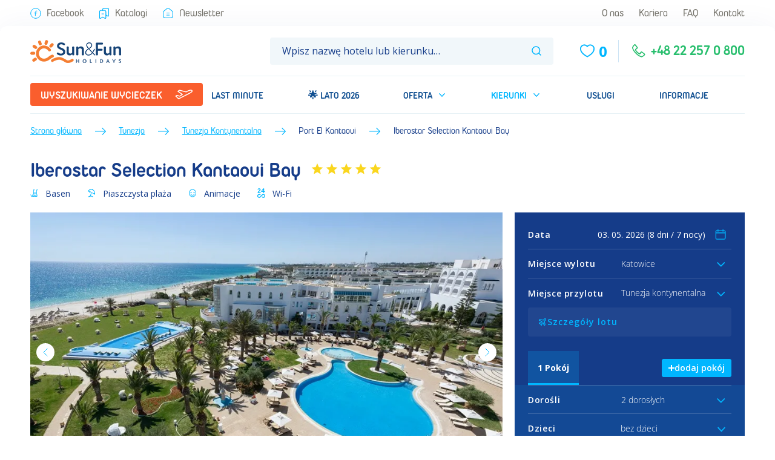

--- FILE ---
content_type: text/html; charset=utf-8
request_url: https://www.sunfun.pl/tunezja/tunezja-kontynentalna/iberostar-selection-kantaoui-bay-dalsi-sezona/
body_size: 43103
content:
<!DOCTYPE html><html lang="cs" prefix="og: http://ogp.me/ns#"><head><title>Iberostar Selection Kantaoui Bay (Lato 2026) • Tunezja Kontynentalna • Tunezja • BP Sun&amp;Fun</title><meta name="viewport" content="width=device-width, initial-scale=1.0, maximum-scale=5.0, shrink-to-fit=no"/><meta charSet="utf-8"/><meta http-equiv="X-UA-Compatible" content="IE=edge"/><meta http-equiv="Content-Language" content="cs"/><meta name="msapplication-TileColor" content="#da532c"/><meta name="theme-color" content="#ffffff"/><meta name="description" content="Wspaniały obiekt, oferujący bardzo dobry standard obsługi i zakwaterowania oraz wiele rozrywki, zarówno dla dzieci, jak i dorosłych. Atutem hotelu jest bogata oferta All inclusive oraz rozbudowane zaplecze sportowo-rekreacyjne."/><meta name="keywords" content="iberostar selection kantaoui bay, tunezja kontynentalna, tunezja, port el kantaoui, zájezd, dovolená"/><meta property="og:title" content="Iberostar Selection Kantaoui Bay • Tunezja Kontynentalna • Tunezja • BP Sun&amp;Fun"/><meta property="og:type" content="website"/><meta property="og:image" content="https://www.sunfun.pl/images/hotel/5099/IBSTAR_KAN-main.jpg"/><meta property="og:url" content="https://www.sunfun.pl/tunezja/tunezja-kontynentalna/iberostar-selection-kantaoui-bay/"/><meta property="og:description" content="Wspaniały obiekt, oferujący bardzo dobry standard obsługi i zakwaterowania oraz wiele rozrywki, zarówno dla dzieci, jak i dorosłych. Atutem hotelu jest bogata oferta All inclusive oraz rozbudowane zaplecze sportowo-rekreacyjne."/><meta property="og:image:alt" content="Iberostar Selection Kantaoui Bay"/><meta name="author" content="SiteOne: https://www.siteone.cz/"/><link rel="icon" href="/favicon.ico" type="image/x-icon"/><link rel="apple-touch-icon" sizes="180x180" href="/apple-touch-icon.png"/><link rel="icon" type="image/png" sizes="32x32" href="/favicon/favicon-32x32.png"/><link rel="icon" type="image/png" sizes="16x16" href="/favicon/favicon-16x16.png"/><link rel="manifest" href="/favicon/site.webmanifest"/><link rel="mask-icon" href="/favicon/safari-pinned-tab.svg" color="#5bbad5"/><link crossorigin="anonymous" rel="preload" as="font" href="/fonts/Duepuntozero-Pro-Regular.woff" type="font/woff"/><link crossorigin="anonymous" rel="preload" as="font" href="/fonts/Duepuntozero-Pro-Bold.woff" type="font/woff"/><link rel="preconnect" href="https://fonts.googleapis.com"/><link rel="preconnect" href="https://fonts.gstatic.com"/><style>@font-face {
font-family: "DuePuntoZero";
src: url("/fonts/Duepuntozero-Pro-Regular.eot");
src: url("/fonts/Duepuntozero-Pro-Regular.eot?#iefix") format("embedded-opentype"),
    url("/fonts/Duepuntozero-Pro-Regular.woff") format("woff"),
    url("/fonts/Duepuntozero-Pro-Regular.ttf") format("truetype"),
    url("/fonts/Duepuntozero-Pro-Regular.svg#DuePuntoZeronormal") format("svg");
font-weight: normal;
font-style: normal;
font-display: swap;
}
@font-face {
font-family: "DuePuntoZero";
src: url("/fonts/Duepuntozero-Pro-Bold.eot");
src: url("/fonts/Duepuntozero-Pro-Bold.eot?#iefix") format("embedded-opentype"),
    url("/fonts/Duepuntozero-Pro-Bold.woff") format("woff"),
    url("/fonts/Duepuntozero-Pro-Bold.ttf") format("truetype"),
    url("/fonts/Duepuntozero-Pro-Bold.svg#DuePuntoZerobold") format("svg");
font-weight: bold;
font-style: normal;
font-display: swap;
}
@font-face {
font-family: "DuePuntoZero";
src: url("/fonts/Duepuntozero-Pro-Italic.eot");
src: url("/fonts/Duepuntozero-Pro-Italic.eot?#iefix") format("embedded-opentype"),
    url("/fonts/Duepuntozero-Pro-Italic.woff") format("woff"),
    url("/fonts/Duepuntozero-Pro-Italic.ttf") format("truetype"),
    url("/fonts/Duepuntozero-Pro-Italic.svg#DuePuntoZeronormal") format("svg");
font-weight: normal;
font-style: italic;
font-display: swap;
}</style><script id="cookies-spravne" src="https://cookies-spravne.cz/static/cc?key=rPiic097K8fr4qrxMRdg" async="" defer=""></script><script src="/service-worker.js" async="" defer=""></script><script src="/js/modal.js" async="" defer=""></script><script src="/exponea.js" async="" defer=""></script><script src="/smartsupp.js" async="" defer=""></script><link rel="canonical" href="https://www.sunfun.pl/tunezja/tunezja-kontynentalna/iberostar-selection-kantaoui-bay/"/><base href="/"/><meta name="next-head-count" content="35"/><script type="text/javascript" crossorigin="anonymous"></script><script>(function(w,d,s,l,i){w[l]=w[l]||[];w[l].push({'gtm.start':
              new Date().getTime(),event:'gtm.js'});var f=d.getElementsByTagName(s)[0],
              j=d.createElement(s),dl=l!='dataLayer'?'&l='+l:'';j.async=true;j.src=
              'https://www.googletagmanager.com/gtm.js?id='+i+dl;f.parentNode.insertBefore(j,f);
              })(window,document,'script','dataLayer','GTM-TXMDVDS');</script><link rel="preconnect" href="https://fonts.gstatic.com" crossorigin /><link rel="preload" href="/_next/static/css/dc57fb7ea64c444d.css" as="style"/><link rel="stylesheet" href="/_next/static/css/dc57fb7ea64c444d.css" data-n-g=""/><link rel="preload" href="/_next/static/css/291e1df7b345b15f.css" as="style"/><link rel="stylesheet" href="/_next/static/css/291e1df7b345b15f.css"/><link rel="preload" href="/_next/static/css/2c15728adfe84443.css" as="style"/><link rel="stylesheet" href="/_next/static/css/2c15728adfe84443.css"/><link rel="preload" href="/_next/static/css/ad866b15ee0a4f05.css" as="style"/><link rel="stylesheet" href="/_next/static/css/ad866b15ee0a4f05.css"/><link rel="preload" href="/_next/static/css/63e93001b84ab9b2.css" as="style"/><link rel="stylesheet" href="/_next/static/css/63e93001b84ab9b2.css"/><link rel="preload" href="/_next/static/css/ef82622e5957e553.css" as="style"/><link rel="stylesheet" href="/_next/static/css/ef82622e5957e553.css"/><link rel="preload" href="/_next/static/css/83d291ea8b7f87bd.css" as="style"/><link rel="stylesheet" href="/_next/static/css/83d291ea8b7f87bd.css"/><link rel="preload" href="/_next/static/css/cad9dc73e3b5d152.css" as="style"/><link rel="stylesheet" href="/_next/static/css/cad9dc73e3b5d152.css"/><noscript data-n-css=""></noscript><script defer="" nomodule="" src="/_next/static/chunks/polyfills-42372ed130431b0a.js"></script><script defer="" src="/_next/static/chunks/3580.387f0adc4e0c61e2.js"></script><script defer="" src="/_next/static/chunks/3413.335608026c58c72e.js"></script><script defer="" src="/_next/static/chunks/8813-79f96410c6e8fa71.js"></script><script defer="" src="/_next/static/chunks/5491-2cbe5d7511740a51.js"></script><script defer="" src="/_next/static/chunks/807-9cc94c31ad4b4fe7.js"></script><script defer="" src="/_next/static/chunks/6466-f3913d020468f4a1.js"></script><script defer="" src="/_next/static/chunks/3185.05b9dac3ed63462d.js"></script><script defer="" src="/_next/static/chunks/9792-b960cb51812bc8a3.js"></script><script defer="" src="/_next/static/chunks/6434-d8367b9dadefcc23.js"></script><script defer="" src="/_next/static/chunks/9239.31763f5a23f25ddc.js"></script><script defer="" src="/_next/static/chunks/1633.26d3a2709d4b09d6.js"></script><script defer="" src="/_next/static/chunks/3749.f676c2b79d9716e5.js"></script><script defer="" src="/_next/static/chunks/8761-47c6844b9dfa370c.js"></script><script defer="" src="/_next/static/chunks/9709.5591b5b14d7a0ffa.js"></script><script defer="" src="/_next/static/chunks/8235.8378ad44de72eca9.js"></script><script defer="" src="/_next/static/chunks/8530.1d4e96736dc2dc64.js"></script><script src="/_next/static/chunks/webpack-d611c3e9266193e9.js" defer=""></script><script src="/_next/static/chunks/framework-9ab6deaffa726338.js" defer=""></script><script src="/_next/static/chunks/main-190e16380a9f1328.js" defer=""></script><script src="/_next/static/chunks/pages/_app-18945ffe9f0d39a8.js" defer=""></script><script src="/_next/static/chunks/pages/%5B...uri%5D-93d2444b9f0fa8de.js" defer=""></script><script src="/_next/static/2.11.5/_buildManifest.js" defer=""></script><script src="/_next/static/2.11.5/_ssgManifest.js" defer=""></script><style data-href="https://fonts.googleapis.com/css2?family=Open+Sans:ital,wght@0,300..800;1,300..800&display=swap&subset=latin-ext">@font-face{font-family:'Open Sans';font-style:italic;font-weight:300;font-stretch:normal;font-display:swap;src:url(https://fonts.gstatic.com/l/font?kit=memQYaGs126MiZpBA-UFUIcVXSCEkx2cmqvXlWq8tWZ0Pw86hd0Rk5hkaVQ&skey=743457fe2cc29280&v=v44) format('woff')}@font-face{font-family:'Open Sans';font-style:italic;font-weight:400;font-stretch:normal;font-display:swap;src:url(https://fonts.gstatic.com/l/font?kit=memQYaGs126MiZpBA-UFUIcVXSCEkx2cmqvXlWq8tWZ0Pw86hd0Rk8ZkaVQ&skey=743457fe2cc29280&v=v44) format('woff')}@font-face{font-family:'Open Sans';font-style:italic;font-weight:500;font-stretch:normal;font-display:swap;src:url(https://fonts.gstatic.com/l/font?kit=memQYaGs126MiZpBA-UFUIcVXSCEkx2cmqvXlWq8tWZ0Pw86hd0Rk_RkaVQ&skey=743457fe2cc29280&v=v44) format('woff')}@font-face{font-family:'Open Sans';font-style:italic;font-weight:600;font-stretch:normal;font-display:swap;src:url(https://fonts.gstatic.com/l/font?kit=memQYaGs126MiZpBA-UFUIcVXSCEkx2cmqvXlWq8tWZ0Pw86hd0RkxhjaVQ&skey=743457fe2cc29280&v=v44) format('woff')}@font-face{font-family:'Open Sans';font-style:italic;font-weight:700;font-stretch:normal;font-display:swap;src:url(https://fonts.gstatic.com/l/font?kit=memQYaGs126MiZpBA-UFUIcVXSCEkx2cmqvXlWq8tWZ0Pw86hd0RkyFjaVQ&skey=743457fe2cc29280&v=v44) format('woff')}@font-face{font-family:'Open Sans';font-style:italic;font-weight:800;font-stretch:normal;font-display:swap;src:url(https://fonts.gstatic.com/l/font?kit=memQYaGs126MiZpBA-UFUIcVXSCEkx2cmqvXlWq8tWZ0Pw86hd0Rk0ZjaVQ&skey=743457fe2cc29280&v=v44) format('woff')}@font-face{font-family:'Open Sans';font-style:normal;font-weight:300;font-stretch:normal;font-display:swap;src:url(https://fonts.gstatic.com/l/font?kit=memSYaGs126MiZpBA-UvWbX2vVnXBbObj2OVZyOOSr4dVJWUgsiH0C4k&skey=62c1cbfccc78b4b2&v=v44) format('woff')}@font-face{font-family:'Open Sans';font-style:normal;font-weight:400;font-stretch:normal;font-display:swap;src:url(https://fonts.gstatic.com/l/font?kit=memSYaGs126MiZpBA-UvWbX2vVnXBbObj2OVZyOOSr4dVJWUgsjZ0C4k&skey=62c1cbfccc78b4b2&v=v44) format('woff')}@font-face{font-family:'Open Sans';font-style:normal;font-weight:500;font-stretch:normal;font-display:swap;src:url(https://fonts.gstatic.com/l/font?kit=memSYaGs126MiZpBA-UvWbX2vVnXBbObj2OVZyOOSr4dVJWUgsjr0C4k&skey=62c1cbfccc78b4b2&v=v44) format('woff')}@font-face{font-family:'Open Sans';font-style:normal;font-weight:600;font-stretch:normal;font-display:swap;src:url(https://fonts.gstatic.com/l/font?kit=memSYaGs126MiZpBA-UvWbX2vVnXBbObj2OVZyOOSr4dVJWUgsgH1y4k&skey=62c1cbfccc78b4b2&v=v44) format('woff')}@font-face{font-family:'Open Sans';font-style:normal;font-weight:700;font-stretch:normal;font-display:swap;src:url(https://fonts.gstatic.com/l/font?kit=memSYaGs126MiZpBA-UvWbX2vVnXBbObj2OVZyOOSr4dVJWUgsg-1y4k&skey=62c1cbfccc78b4b2&v=v44) format('woff')}@font-face{font-family:'Open Sans';font-style:normal;font-weight:800;font-stretch:normal;font-display:swap;src:url(https://fonts.gstatic.com/l/font?kit=memSYaGs126MiZpBA-UvWbX2vVnXBbObj2OVZyOOSr4dVJWUgshZ1y4k&skey=62c1cbfccc78b4b2&v=v44) format('woff')}@font-face{font-family:'Open Sans';font-style:italic;font-weight:300 800;font-stretch:100%;font-display:swap;src:url(https://fonts.gstatic.com/s/opensans/v44/memtYaGs126MiZpBA-UFUIcVXSCEkx2cmqvXlWqWtE6FxZCJgvAQ.woff2) format('woff2');unicode-range:U+0460-052F,U+1C80-1C8A,U+20B4,U+2DE0-2DFF,U+A640-A69F,U+FE2E-FE2F}@font-face{font-family:'Open Sans';font-style:italic;font-weight:300 800;font-stretch:100%;font-display:swap;src:url(https://fonts.gstatic.com/s/opensans/v44/memtYaGs126MiZpBA-UFUIcVXSCEkx2cmqvXlWqWvU6FxZCJgvAQ.woff2) format('woff2');unicode-range:U+0301,U+0400-045F,U+0490-0491,U+04B0-04B1,U+2116}@font-face{font-family:'Open Sans';font-style:italic;font-weight:300 800;font-stretch:100%;font-display:swap;src:url(https://fonts.gstatic.com/s/opensans/v44/memtYaGs126MiZpBA-UFUIcVXSCEkx2cmqvXlWqWtU6FxZCJgvAQ.woff2) format('woff2');unicode-range:U+1F00-1FFF}@font-face{font-family:'Open Sans';font-style:italic;font-weight:300 800;font-stretch:100%;font-display:swap;src:url(https://fonts.gstatic.com/s/opensans/v44/memtYaGs126MiZpBA-UFUIcVXSCEkx2cmqvXlWqWuk6FxZCJgvAQ.woff2) format('woff2');unicode-range:U+0370-0377,U+037A-037F,U+0384-038A,U+038C,U+038E-03A1,U+03A3-03FF}@font-face{font-family:'Open Sans';font-style:italic;font-weight:300 800;font-stretch:100%;font-display:swap;src:url(https://fonts.gstatic.com/s/opensans/v44/memtYaGs126MiZpBA-UFUIcVXSCEkx2cmqvXlWqWu06FxZCJgvAQ.woff2) format('woff2');unicode-range:U+0307-0308,U+0590-05FF,U+200C-2010,U+20AA,U+25CC,U+FB1D-FB4F}@font-face{font-family:'Open Sans';font-style:italic;font-weight:300 800;font-stretch:100%;font-display:swap;src:url(https://fonts.gstatic.com/s/opensans/v44/memtYaGs126MiZpBA-UFUIcVXSCEkx2cmqvXlWqWxU6FxZCJgvAQ.woff2) format('woff2');unicode-range:U+0302-0303,U+0305,U+0307-0308,U+0310,U+0312,U+0315,U+031A,U+0326-0327,U+032C,U+032F-0330,U+0332-0333,U+0338,U+033A,U+0346,U+034D,U+0391-03A1,U+03A3-03A9,U+03B1-03C9,U+03D1,U+03D5-03D6,U+03F0-03F1,U+03F4-03F5,U+2016-2017,U+2034-2038,U+203C,U+2040,U+2043,U+2047,U+2050,U+2057,U+205F,U+2070-2071,U+2074-208E,U+2090-209C,U+20D0-20DC,U+20E1,U+20E5-20EF,U+2100-2112,U+2114-2115,U+2117-2121,U+2123-214F,U+2190,U+2192,U+2194-21AE,U+21B0-21E5,U+21F1-21F2,U+21F4-2211,U+2213-2214,U+2216-22FF,U+2308-230B,U+2310,U+2319,U+231C-2321,U+2336-237A,U+237C,U+2395,U+239B-23B7,U+23D0,U+23DC-23E1,U+2474-2475,U+25AF,U+25B3,U+25B7,U+25BD,U+25C1,U+25CA,U+25CC,U+25FB,U+266D-266F,U+27C0-27FF,U+2900-2AFF,U+2B0E-2B11,U+2B30-2B4C,U+2BFE,U+3030,U+FF5B,U+FF5D,U+1D400-1D7FF,U+1EE00-1EEFF}@font-face{font-family:'Open Sans';font-style:italic;font-weight:300 800;font-stretch:100%;font-display:swap;src:url(https://fonts.gstatic.com/s/opensans/v44/memtYaGs126MiZpBA-UFUIcVXSCEkx2cmqvXlWqW106FxZCJgvAQ.woff2) format('woff2');unicode-range:U+0001-000C,U+000E-001F,U+007F-009F,U+20DD-20E0,U+20E2-20E4,U+2150-218F,U+2190,U+2192,U+2194-2199,U+21AF,U+21E6-21F0,U+21F3,U+2218-2219,U+2299,U+22C4-22C6,U+2300-243F,U+2440-244A,U+2460-24FF,U+25A0-27BF,U+2800-28FF,U+2921-2922,U+2981,U+29BF,U+29EB,U+2B00-2BFF,U+4DC0-4DFF,U+FFF9-FFFB,U+10140-1018E,U+10190-1019C,U+101A0,U+101D0-101FD,U+102E0-102FB,U+10E60-10E7E,U+1D2C0-1D2D3,U+1D2E0-1D37F,U+1F000-1F0FF,U+1F100-1F1AD,U+1F1E6-1F1FF,U+1F30D-1F30F,U+1F315,U+1F31C,U+1F31E,U+1F320-1F32C,U+1F336,U+1F378,U+1F37D,U+1F382,U+1F393-1F39F,U+1F3A7-1F3A8,U+1F3AC-1F3AF,U+1F3C2,U+1F3C4-1F3C6,U+1F3CA-1F3CE,U+1F3D4-1F3E0,U+1F3ED,U+1F3F1-1F3F3,U+1F3F5-1F3F7,U+1F408,U+1F415,U+1F41F,U+1F426,U+1F43F,U+1F441-1F442,U+1F444,U+1F446-1F449,U+1F44C-1F44E,U+1F453,U+1F46A,U+1F47D,U+1F4A3,U+1F4B0,U+1F4B3,U+1F4B9,U+1F4BB,U+1F4BF,U+1F4C8-1F4CB,U+1F4D6,U+1F4DA,U+1F4DF,U+1F4E3-1F4E6,U+1F4EA-1F4ED,U+1F4F7,U+1F4F9-1F4FB,U+1F4FD-1F4FE,U+1F503,U+1F507-1F50B,U+1F50D,U+1F512-1F513,U+1F53E-1F54A,U+1F54F-1F5FA,U+1F610,U+1F650-1F67F,U+1F687,U+1F68D,U+1F691,U+1F694,U+1F698,U+1F6AD,U+1F6B2,U+1F6B9-1F6BA,U+1F6BC,U+1F6C6-1F6CF,U+1F6D3-1F6D7,U+1F6E0-1F6EA,U+1F6F0-1F6F3,U+1F6F7-1F6FC,U+1F700-1F7FF,U+1F800-1F80B,U+1F810-1F847,U+1F850-1F859,U+1F860-1F887,U+1F890-1F8AD,U+1F8B0-1F8BB,U+1F8C0-1F8C1,U+1F900-1F90B,U+1F93B,U+1F946,U+1F984,U+1F996,U+1F9E9,U+1FA00-1FA6F,U+1FA70-1FA7C,U+1FA80-1FA89,U+1FA8F-1FAC6,U+1FACE-1FADC,U+1FADF-1FAE9,U+1FAF0-1FAF8,U+1FB00-1FBFF}@font-face{font-family:'Open Sans';font-style:italic;font-weight:300 800;font-stretch:100%;font-display:swap;src:url(https://fonts.gstatic.com/s/opensans/v44/memtYaGs126MiZpBA-UFUIcVXSCEkx2cmqvXlWqWtk6FxZCJgvAQ.woff2) format('woff2');unicode-range:U+0102-0103,U+0110-0111,U+0128-0129,U+0168-0169,U+01A0-01A1,U+01AF-01B0,U+0300-0301,U+0303-0304,U+0308-0309,U+0323,U+0329,U+1EA0-1EF9,U+20AB}@font-face{font-family:'Open Sans';font-style:italic;font-weight:300 800;font-stretch:100%;font-display:swap;src:url(https://fonts.gstatic.com/s/opensans/v44/memtYaGs126MiZpBA-UFUIcVXSCEkx2cmqvXlWqWt06FxZCJgvAQ.woff2) format('woff2');unicode-range:U+0100-02BA,U+02BD-02C5,U+02C7-02CC,U+02CE-02D7,U+02DD-02FF,U+0304,U+0308,U+0329,U+1D00-1DBF,U+1E00-1E9F,U+1EF2-1EFF,U+2020,U+20A0-20AB,U+20AD-20C0,U+2113,U+2C60-2C7F,U+A720-A7FF}@font-face{font-family:'Open Sans';font-style:italic;font-weight:300 800;font-stretch:100%;font-display:swap;src:url(https://fonts.gstatic.com/s/opensans/v44/memtYaGs126MiZpBA-UFUIcVXSCEkx2cmqvXlWqWuU6FxZCJgg.woff2) format('woff2');unicode-range:U+0000-00FF,U+0131,U+0152-0153,U+02BB-02BC,U+02C6,U+02DA,U+02DC,U+0304,U+0308,U+0329,U+2000-206F,U+20AC,U+2122,U+2191,U+2193,U+2212,U+2215,U+FEFF,U+FFFD}@font-face{font-family:'Open Sans';font-style:normal;font-weight:300 800;font-stretch:100%;font-display:swap;src:url(https://fonts.gstatic.com/s/opensans/v44/memvYaGs126MiZpBA-UvWbX2vVnXBbObj2OVTSKmu0SC55K5gw.woff2) format('woff2');unicode-range:U+0460-052F,U+1C80-1C8A,U+20B4,U+2DE0-2DFF,U+A640-A69F,U+FE2E-FE2F}@font-face{font-family:'Open Sans';font-style:normal;font-weight:300 800;font-stretch:100%;font-display:swap;src:url(https://fonts.gstatic.com/s/opensans/v44/memvYaGs126MiZpBA-UvWbX2vVnXBbObj2OVTSumu0SC55K5gw.woff2) format('woff2');unicode-range:U+0301,U+0400-045F,U+0490-0491,U+04B0-04B1,U+2116}@font-face{font-family:'Open Sans';font-style:normal;font-weight:300 800;font-stretch:100%;font-display:swap;src:url(https://fonts.gstatic.com/s/opensans/v44/memvYaGs126MiZpBA-UvWbX2vVnXBbObj2OVTSOmu0SC55K5gw.woff2) format('woff2');unicode-range:U+1F00-1FFF}@font-face{font-family:'Open Sans';font-style:normal;font-weight:300 800;font-stretch:100%;font-display:swap;src:url(https://fonts.gstatic.com/s/opensans/v44/memvYaGs126MiZpBA-UvWbX2vVnXBbObj2OVTSymu0SC55K5gw.woff2) format('woff2');unicode-range:U+0370-0377,U+037A-037F,U+0384-038A,U+038C,U+038E-03A1,U+03A3-03FF}@font-face{font-family:'Open Sans';font-style:normal;font-weight:300 800;font-stretch:100%;font-display:swap;src:url(https://fonts.gstatic.com/s/opensans/v44/memvYaGs126MiZpBA-UvWbX2vVnXBbObj2OVTS2mu0SC55K5gw.woff2) format('woff2');unicode-range:U+0307-0308,U+0590-05FF,U+200C-2010,U+20AA,U+25CC,U+FB1D-FB4F}@font-face{font-family:'Open Sans';font-style:normal;font-weight:300 800;font-stretch:100%;font-display:swap;src:url(https://fonts.gstatic.com/s/opensans/v44/memvYaGs126MiZpBA-UvWbX2vVnXBbObj2OVTVOmu0SC55K5gw.woff2) format('woff2');unicode-range:U+0302-0303,U+0305,U+0307-0308,U+0310,U+0312,U+0315,U+031A,U+0326-0327,U+032C,U+032F-0330,U+0332-0333,U+0338,U+033A,U+0346,U+034D,U+0391-03A1,U+03A3-03A9,U+03B1-03C9,U+03D1,U+03D5-03D6,U+03F0-03F1,U+03F4-03F5,U+2016-2017,U+2034-2038,U+203C,U+2040,U+2043,U+2047,U+2050,U+2057,U+205F,U+2070-2071,U+2074-208E,U+2090-209C,U+20D0-20DC,U+20E1,U+20E5-20EF,U+2100-2112,U+2114-2115,U+2117-2121,U+2123-214F,U+2190,U+2192,U+2194-21AE,U+21B0-21E5,U+21F1-21F2,U+21F4-2211,U+2213-2214,U+2216-22FF,U+2308-230B,U+2310,U+2319,U+231C-2321,U+2336-237A,U+237C,U+2395,U+239B-23B7,U+23D0,U+23DC-23E1,U+2474-2475,U+25AF,U+25B3,U+25B7,U+25BD,U+25C1,U+25CA,U+25CC,U+25FB,U+266D-266F,U+27C0-27FF,U+2900-2AFF,U+2B0E-2B11,U+2B30-2B4C,U+2BFE,U+3030,U+FF5B,U+FF5D,U+1D400-1D7FF,U+1EE00-1EEFF}@font-face{font-family:'Open Sans';font-style:normal;font-weight:300 800;font-stretch:100%;font-display:swap;src:url(https://fonts.gstatic.com/s/opensans/v44/memvYaGs126MiZpBA-UvWbX2vVnXBbObj2OVTUGmu0SC55K5gw.woff2) format('woff2');unicode-range:U+0001-000C,U+000E-001F,U+007F-009F,U+20DD-20E0,U+20E2-20E4,U+2150-218F,U+2190,U+2192,U+2194-2199,U+21AF,U+21E6-21F0,U+21F3,U+2218-2219,U+2299,U+22C4-22C6,U+2300-243F,U+2440-244A,U+2460-24FF,U+25A0-27BF,U+2800-28FF,U+2921-2922,U+2981,U+29BF,U+29EB,U+2B00-2BFF,U+4DC0-4DFF,U+FFF9-FFFB,U+10140-1018E,U+10190-1019C,U+101A0,U+101D0-101FD,U+102E0-102FB,U+10E60-10E7E,U+1D2C0-1D2D3,U+1D2E0-1D37F,U+1F000-1F0FF,U+1F100-1F1AD,U+1F1E6-1F1FF,U+1F30D-1F30F,U+1F315,U+1F31C,U+1F31E,U+1F320-1F32C,U+1F336,U+1F378,U+1F37D,U+1F382,U+1F393-1F39F,U+1F3A7-1F3A8,U+1F3AC-1F3AF,U+1F3C2,U+1F3C4-1F3C6,U+1F3CA-1F3CE,U+1F3D4-1F3E0,U+1F3ED,U+1F3F1-1F3F3,U+1F3F5-1F3F7,U+1F408,U+1F415,U+1F41F,U+1F426,U+1F43F,U+1F441-1F442,U+1F444,U+1F446-1F449,U+1F44C-1F44E,U+1F453,U+1F46A,U+1F47D,U+1F4A3,U+1F4B0,U+1F4B3,U+1F4B9,U+1F4BB,U+1F4BF,U+1F4C8-1F4CB,U+1F4D6,U+1F4DA,U+1F4DF,U+1F4E3-1F4E6,U+1F4EA-1F4ED,U+1F4F7,U+1F4F9-1F4FB,U+1F4FD-1F4FE,U+1F503,U+1F507-1F50B,U+1F50D,U+1F512-1F513,U+1F53E-1F54A,U+1F54F-1F5FA,U+1F610,U+1F650-1F67F,U+1F687,U+1F68D,U+1F691,U+1F694,U+1F698,U+1F6AD,U+1F6B2,U+1F6B9-1F6BA,U+1F6BC,U+1F6C6-1F6CF,U+1F6D3-1F6D7,U+1F6E0-1F6EA,U+1F6F0-1F6F3,U+1F6F7-1F6FC,U+1F700-1F7FF,U+1F800-1F80B,U+1F810-1F847,U+1F850-1F859,U+1F860-1F887,U+1F890-1F8AD,U+1F8B0-1F8BB,U+1F8C0-1F8C1,U+1F900-1F90B,U+1F93B,U+1F946,U+1F984,U+1F996,U+1F9E9,U+1FA00-1FA6F,U+1FA70-1FA7C,U+1FA80-1FA89,U+1FA8F-1FAC6,U+1FACE-1FADC,U+1FADF-1FAE9,U+1FAF0-1FAF8,U+1FB00-1FBFF}@font-face{font-family:'Open Sans';font-style:normal;font-weight:300 800;font-stretch:100%;font-display:swap;src:url(https://fonts.gstatic.com/s/opensans/v44/memvYaGs126MiZpBA-UvWbX2vVnXBbObj2OVTSCmu0SC55K5gw.woff2) format('woff2');unicode-range:U+0102-0103,U+0110-0111,U+0128-0129,U+0168-0169,U+01A0-01A1,U+01AF-01B0,U+0300-0301,U+0303-0304,U+0308-0309,U+0323,U+0329,U+1EA0-1EF9,U+20AB}@font-face{font-family:'Open Sans';font-style:normal;font-weight:300 800;font-stretch:100%;font-display:swap;src:url(https://fonts.gstatic.com/s/opensans/v44/memvYaGs126MiZpBA-UvWbX2vVnXBbObj2OVTSGmu0SC55K5gw.woff2) format('woff2');unicode-range:U+0100-02BA,U+02BD-02C5,U+02C7-02CC,U+02CE-02D7,U+02DD-02FF,U+0304,U+0308,U+0329,U+1D00-1DBF,U+1E00-1E9F,U+1EF2-1EFF,U+2020,U+20A0-20AB,U+20AD-20C0,U+2113,U+2C60-2C7F,U+A720-A7FF}@font-face{font-family:'Open Sans';font-style:normal;font-weight:300 800;font-stretch:100%;font-display:swap;src:url(https://fonts.gstatic.com/s/opensans/v44/memvYaGs126MiZpBA-UvWbX2vVnXBbObj2OVTS-mu0SC55I.woff2) format('woff2');unicode-range:U+0000-00FF,U+0131,U+0152-0153,U+02BB-02BC,U+02C6,U+02DA,U+02DC,U+0304,U+0308,U+0329,U+2000-206F,U+20AC,U+2122,U+2191,U+2193,U+2212,U+2215,U+FEFF,U+FFFD}</style></head><body class="globalStyles" id="main"><noscript><iframe src="https://www.googletagmanager.com/ns.html?id=GTM-TXMDVDS" height="0" width="0" style="display:none;visibility:hidden"></iframe></noscript><div id="__next"><div></div><div></div><div class=""><div class="holder"><div data-cy="topPanel" class="topPanel d-none d-md-block"><div class="container-fluid"><nav class="topPanel__nav topPanel__nav--gray"><ul class="topPanel__list topPanel__list--left"><li class="topPanel__item"><a href="https://www.facebook.com/Sun.Fun.Holidays" rel="noopener noreferrer" target="_blank" data-cy="topPanel__link"><span class="icon-svg icon-svg--facebook"><svg width="24" height="24" viewBox="0 0 18 18" fill="none"><path d="M7.07031 8.42839H10.9295" stroke="#00B6FF" stroke-linecap="round" stroke-linejoin="round"></path><path d="M10.9299 5.21289H10.2549C9.20742 5.21289 8.35742 6.06289 8.35742 7.11039V7.78539V12.7879" stroke="#00B6FF" stroke-linecap="round" stroke-linejoin="round"></path><circle cx="8.99935" cy="9.00033" r="8.33333" stroke="#00B6FF" stroke-linecap="round" stroke-linejoin="round"></circle></svg></span>Facebook</a></li><li class="topPanel__item"><a data-cy="topPanel__link" href="/katalogi/"><span class="icon-svg icon-svg--bookmark"><svg width="16" height="16" viewBox="0 0 16 16" fill="none"><path d="M4.66602 8.83366H7.16602" stroke="#00B6FF" stroke-linecap="round" stroke-linejoin="round"></path><path fill-rule="evenodd" clip-rule="evenodd" d="M1.33399 5.49967V14.663C1.33277 14.9568 1.48669 15.2295 1.7389 15.3802C1.9911 15.531 2.30414 15.5374 2.56233 15.3972C3.91983 14.6563 5.91733 13.5672 5.91733 13.5672C5.91733 13.5672 7.91483 14.6572 9.27233 15.3972C9.53053 15.5374 9.84356 15.531 10.0958 15.3802C10.348 15.2295 10.5019 14.9568 10.5007 14.663V5.49967C10.5008 5.05761 10.3252 4.63362 10.0126 4.32103C9.70006 4.00844 9.27606 3.83289 8.83399 3.83301H3.00066C2.08021 3.83301 1.33399 4.57922 1.33399 5.49967Z" stroke="#00B6FF" stroke-linecap="round" stroke-linejoin="round"></path><path d="M10.4993 10.5L13.4335 12.1008C13.6917 12.2417 14.0051 12.236 14.258 12.0858C14.511 11.9357 14.666 11.6633 14.666 11.3692V2.16667C14.6661 1.7246 14.4906 1.30061 14.178 0.988021C13.8654 0.675434 13.4414 0.499879 12.9993 0.5H7.58268C7.14062 0.499879 6.71662 0.675434 6.40404 0.988021C6.09145 1.30061 5.91589 1.7246 5.91602 2.16667V3.83333" stroke="#00B6FF" stroke-linecap="round" stroke-linejoin="round"></path></svg></span>Katalogi</a></li><li class="topPanel__item"><a data-cy="topPanel__link" href="/newsletter/"><span class="icon-svg icon-svg--mail"><svg width="16" height="16" viewBox="0 0 16 16" fill="none"><path d="M5.91602 7.99967H10.0827" stroke="#00B6FF" stroke-linecap="round" stroke-linejoin="round"></path><path fill-rule="evenodd" clip-rule="evenodd" d="M14.535 4.9159L9.535 1.02673C8.63217 0.324422 7.36783 0.324422 6.465 1.02673L1.465 4.9159C0.856333 5.38938 0.500236 6.11726 0.5 6.8884V13C0.5 14.3807 1.61929 15.5 3 15.5H13C14.3807 15.5 15.5 14.3807 15.5 13V6.8884C15.4998 6.11726 15.1437 5.38938 14.535 4.9159Z" stroke="#00B6FF" stroke-linecap="round" stroke-linejoin="round"></path><path d="M5.91602 11.3337H10.0827" stroke="#00B6FF" stroke-linecap="round" stroke-linejoin="round"></path></svg></span>Newsletter</a></li></ul><ul class="topPanel__list topPanel__list--right"><li class="topPanel__item"><a data-cy="topPanel__link" href="/o-nas/">O nas</a></li><li class="topPanel__item"><a data-cy="topPanel__link" href="/kariera/">Kariera</a></li><li class="topPanel__item"><a data-cy="topPanel__link" href="/czesto-zadawane-pytania/">FAQ</a></li><li class="topPanel__item"><a data-cy="topPanel__link" href="/kontakty/">Kontakt</a></li></ul></nav></div></div><main class="holder__main holder__main--bounded" role="main" id=""><header class="header header--bounded" role="banner"><div class="header__holder"><div class="container-fluid"><div class="header__inner"><div class="header__logo"><a class="header__logo-Link" href="/"><span class="icon-svg icon-svg--bsLogo"><img src="/img/logo-sunfun.png" alt="Sun &amp; Fun - Travel Agency" class="sf-logo"/></span></a></div><div class="header__search"></div><div class="header__info"><a class="header__info-link header__info-link--search" href="/wyniki-wyszukiwania-wycieczek/"><span class="icon-svg icon-svg--plane"><svg viewBox="0 0 24 24" fill="none" xmlns="http://www.w3.org/2000/svg" width="24" height="24"><path d="M15.7138 6.8382C18.1647 9.28913 18.1647 13.2629 15.7138 15.7138C13.2629 18.1647 9.28913 18.1647 6.8382 15.7138C4.38727 13.2629 4.38727 9.28913 6.8382 6.8382C9.28913 4.38727 13.2629 4.38727 15.7138 6.8382" stroke="currentColor" stroke-width="1.5" stroke-linecap="round" stroke-linejoin="round"></path><path d="M19.0009 19L15.7109 15.71" stroke="currentColor" stroke-width="1.5" stroke-linecap="round" stroke-linejoin="round"></path></svg></span></a><span class="header__info-link header__info-link--favorite" data-cy="header__info-link"></span><a href="tel: +48222570800" class="header__info-link header__info-link--phone"><span class="icon-svg icon-svg--phone"><svg viewBox="0 0 18.438 18.44" width="24" height="24"><path fill="currentColor" fill-rule="evenodd" d="M17,13.1c-0.4-0.5-3-2.6-3.7-2.9C13,10,12.8,10,12.6,10c-0.7,0-1,0.5-1.1,0.7l-0.1,0.1 c-0.7,1.1-1.2,1.4-1.3,1.5c-0.7-0.4-1.9-1.3-2.5-1.9C6.9,9.8,6,8.6,5.6,7.9C5.7,7.8,6,7.4,7.2,6.6l0.1-0.1C8,6.1,8.2,5.5,7.9,4.8 C7.5,4,5.4,1.4,4.9,1C4.7,0.9,4.5,0.8,4.2,0.8C3.8,0.8,3.5,1,3.4,1.1C1.4,3,0.8,4.6,0.8,5.2c0,0.6,0.7,3.8,4.5,7.6 c3.6,3.6,6.7,4.5,7.5,4.5l0,0c0.6,0,2.2-0.6,4.1-2.6c0.1-0.1,0.3-0.3,0.4-0.7C17.2,13.7,17.2,13.4,17,13.1z M4.2,1.8L4.2,1.8 L4.2,1.8L4.2,1.8z M6.1,11.9C2.3,8,2,5.2,2,5.2c0-0.2,0.4-1.5,2.2-3.1c0.5,0.5,2.2,2.7,2.5,3.2c0,0,0,0,0,0.1c0,0-0.1,0-0.1,0.1 c0,0-0.1,0.1-0.1,0.1l-0.1,0C5.3,6.4,4,7.4,4.5,8.4c0.4,0.7,1.4,2.2,2.2,3c0.8,0.8,2.2,1.8,3,2.2c0.1,0.1,0.3,0.1,0.5,0.1 c0.7,0,1.4-0.6,2.4-2.1l0-0.1c0,0,0-0.1,0.1-0.1c0-0.1,0.1-0.1,0.1-0.1c0,0,0,0,0.1,0c0.5,0.3,2.7,2,3.2,2.5 c-1.6,1.7-2.9,2.2-3.1,2.2C12.6,15.9,9.8,15.6,6.1,11.9z M12.8,16.6L12.8,16.6L12.8,16.6L12.8,16.6z M12.8,17L12.8,17L12.8,17 L12.8,17z"></path></svg></span><span class="header__info-label">+48 22 257 0 800</span></a></div></div><div class="fulltext-mobile__menu"></div><div class="header__menu" data-cy="header"><nav class="menu"><button class="menu__toggle" data-cy="menu__toggle"><span class="sr-only">Menu</span><span class="icon-svg icon-svg--menu"><svg viewBox="0 0 16 15" width="24" height="24"><path fill="currentColor" d="M15.084.995H.907a.969.969 0 0 0-.906.977c0 .521.398.95.906.978h14.177a.969.969 0 0 0 .907-.978c0-.52-.399-.95-.907-.977zm0 6.022H.907a.969.969 0 0 0-.906.977c0 .52.398.95.906.978h14.177a.969.969 0 0 0 .907-.978c0-.52-.399-.95-.907-.977zm0 6.023H.907a.969.969 0 0 0-.911.977c0 .523.401.954.911.978h14.177a.969.969 0 0 0 .912-.978.969.969 0 0 0-.912-.977z"></path></svg></span><span class="icon-svg icon-svg--close"><svg viewBox="0 0 16 16" width="24" height="24" fill="currentColor"><path d="M15.4247 2.69607L13.3033 0.574219L7.99975 5.87792L2.69643 0.574555L0.575323 2.69607L5.8786 7.99912L0.575195 13.3027L2.69656 15.4238L8.00006 10.1205L13.3033 15.4235L15.4244 13.3027L10.1212 7.99939L15.4247 2.69607Z"></path></svg></span></button><ul class="menu__list" data-cy="menu__list"><li class="menu__item menu__item--button d-md-block d-sm-none menu__flight"><a class="menu__link menu__link--highlighted menu__search-mini" data-cy="menu__search-mini" href="/wyszukiwanie-wycieczek/"><span data-cy="main_menu_link" class="menu__link-label menu__link--main d-xl-block dt">Wyszukiwanie wycieczek</span><span class="icon-svg icon-svg--magnifier menu__icon"><svg width="35px" height="35px" viewBox="0 0 25 14" fill="none"><path fill-rule="evenodd" clip-rule="evenodd" d="M23.5496 1.92793C23.0857 1.12439 22.7517 0.545941 19.3577 1.6265C18.2937 1.96519 17.2738 2.42933 16.3374 3.03742L15.5096 3.57502L6.47463 1.26079L4.03226 2.67086L10.1839 7.03353L6.54435 9.39715L2.64378 8.37424L1.06641 9.28489L5.02695 13.0342L19.3278 5.74757C20.3154 5.23354 24.312 3.2484 23.5496 1.92793Z" stroke="#ffffff" stroke-width="1.25" stroke-linecap="round" stroke-linejoin="round"></path></svg></span></a></li><li class="menu__item"><a class="menu__link " data-cy="last-minute" href="/last-minute/"><span class="menu__link-label">Last Minute</span></a></li><li class="menu__item"><a class="menu__link " data-cy="first-minute" href="/lato/"><span class="menu__link-label">🌟 LATO 2026</span></a></li><li class="menu__item--extended menu__item"><span role="button" tabindex="-1" to="/" class="menu__link menu__link--sub" data-cy="holiday"><span class="menu__link-label">Oferta</span><span class="icon-svg icon-svg--angle-down menu__menuArrow"><svg viewBox="0 0 11 7" width="24" height="24"><path fill="currentColor" d="M5.5 6.996L11 1.108 9.96-.004 5.5 4.766 1.05-.005 0 1.108z"></path></svg></span></span><div class="submenu"><div data-cy="submenu__holder-holiday" class="submenu__holder"><div class="row"><div class="col-12 col-md-3"><ul class="submenu__list submenu__list--lvl1"><li class="submenu__item"><a class="submenu__link" data-cy="submenu__link" href="/sunrise-zima/">Hotele sieci Sunrise</a></li></ul></div><div class="col-12 col-md-3"><ul class="submenu__list submenu__list--lvl1"><li class="submenu__item"><a class="submenu__link" data-cy="submenu__link" href="/tylko-dla-doroslych/">Wakacje bez dzieci</a></li></ul></div><div class="col-12 col-md-3"><ul class="submenu__list submenu__list--lvl1"><li class="submenu__item"><a class="submenu__link" data-cy="submenu__link" href="/hotele-sieci-albatros/">Hotele sieci Albatros</a></li></ul></div><div class="col-12 col-md-3"><ul class="submenu__list submenu__list--lvl1"><li class="submenu__item"><a class="submenu__link" data-cy="submenu__link" href="/polskie-animacje/">POLSKIE ANIMACJE</a></li></ul></div><div class="col-12 col-md-3"><ul class="submenu__list submenu__list--lvl1"><li class="submenu__item"><a class="submenu__link" data-cy="submenu__link" href="/hotele-z-aquaparkiem-2/">Hotele z aquaparkiem</a></li></ul></div><div class="col-12 col-md-3"><ul class="submenu__list submenu__list--lvl1"><li class="submenu__item"><a class="submenu__link" data-cy="submenu__link" href="/hotele-sieci-monarque-2/">Hotele sieci Monarque</a></li></ul></div><div class="col-12 col-md-3"><ul class="submenu__list submenu__list--lvl1"><li class="submenu__item"><a class="submenu__link" data-cy="submenu__link" href="/rodzinne-wakacje-na-cyprze/">Rodzinne wakacje na Cyprze</a></li></ul></div><div class="col-12 col-md-3"><ul class="submenu__list submenu__list--lvl1"><li class="submenu__item"><a class="submenu__link" data-cy="submenu__link" href="/hyatt/">Hotele sieci Hyatt<span class="CustomBadge_badge__J4mvB ml-1 badge badge-green"><span>NOWOŚĆ</span></span></a></li></ul></div></div></div></div></li><li class="destination-list menu__item--extended menu__item" data-cy="destination-is-not-active"><span role="button" tabindex="-3" to="/kierunki/" data-cy="destinace" class="menu__link menu__link--sub is-active"><span class="menu__link-label">Kierunki</span><span class="icon-svg icon-svg--angle-down menu__menuArrow"><svg viewBox="0 0 11 7" width="24" height="24"><path fill="currentColor" d="M5.5 6.996L11 1.108 9.96-.004 5.5 4.766 1.05-.005 0 1.108z"></path></svg></span></span><div class="submenu"><div data-cy="submenu__holder-destinations" class="submenu__holder"><div data-cy="destination-row" class="row"><div class="col-12 col-md-3"><ul data-cy="submenu__list--lvl1" class="submenu__list submenu__list--lvl1"><li class="submenu__item"><span role="button" tabindex="0" class="submenu__link submenu__link--sub"><div class="submenu__sub-icon"><span class="icon-svg icon-svg--angle-down arrow-icon"><svg viewBox="0 0 11 7" width="24" height="24"><path fill="currentColor" d="M5.5 6.996L11 1.108 9.96-.004 5.5 4.766 1.05-.005 0 1.108z"></path></svg></span></div><div class="d-flex flex-wrap align-items-center"><span data-cy="submenu__link" class="mr-2"> <!-- -->Albania</span><span class="CustomBadge_badge__J4mvB badge badge-green"><span>NOWOŚĆ</span></span></div></span></li></ul></div><div class="col-12 col-md-3"><ul data-cy="submenu__list--lvl1" class="submenu__list submenu__list--lvl1"><li class="submenu__item"><span role="button" tabindex="0" class="submenu__link submenu__link--sub"><div class="submenu__sub-icon"><span class="icon-svg icon-svg--angle-down arrow-icon"><svg viewBox="0 0 11 7" width="24" height="24"><path fill="currentColor" d="M5.5 6.996L11 1.108 9.96-.004 5.5 4.766 1.05-.005 0 1.108z"></path></svg></span></div><div class="d-flex flex-wrap align-items-center"><span data-cy="submenu__link" class="mr-2"> <!-- -->Bułgaria</span></div></span></li></ul></div><div class="col-12 col-md-3"><ul data-cy="submenu__list--lvl1" class="submenu__list submenu__list--lvl1"><li class="submenu__item"><span role="button" tabindex="0" class="submenu__link submenu__link--sub"><div class="submenu__sub-icon"><span class="icon-svg icon-svg--angle-down arrow-icon"><svg viewBox="0 0 11 7" width="24" height="24"><path fill="currentColor" d="M5.5 6.996L11 1.108 9.96-.004 5.5 4.766 1.05-.005 0 1.108z"></path></svg></span></div><div class="d-flex flex-wrap align-items-center"><span data-cy="submenu__link" class="mr-2"> <!-- -->Cypr</span><span class="CustomBadge_badge__J4mvB badge badge-green"><span>NOWY KIERUNEK</span></span></div></span></li></ul></div><div class="col-12 col-md-3"><ul data-cy="submenu__list--lvl1" class="submenu__list submenu__list--lvl1"><li class="submenu__item"><span role="button" tabindex="0" class="submenu__link submenu__link--sub"><div class="submenu__sub-icon"><span class="icon-svg icon-svg--angle-down arrow-icon"><svg viewBox="0 0 11 7" width="24" height="24"><path fill="currentColor" d="M5.5 6.996L11 1.108 9.96-.004 5.5 4.766 1.05-.005 0 1.108z"></path></svg></span></div><div class="d-flex flex-wrap align-items-center"><span data-cy="submenu__link" class="mr-2"> <!-- -->Egipt</span></div></span></li></ul></div></div><div class="submenu__lvl2--wrapper"><div class="submenu__lvl2 d-none d-md-block"><div data-cy="submenu-Albania" class="submenu__holder submenu__holder--lvl2"><h3 class="h6 fz-16 text-transform-none mb-2 ls-8"><a data-cy="country-fullname-Albania" class="submenu__link-sub" href="/albania-2/">Cała<!-- --> <!-- -->Albania</a></h3><div class="row"><div class="col-12 col-md-3"><ul class="submenu__list"><li class="submenu__item submenu__item--lvl2"><span role="button" tabindex="-1" data-cy="destinationFullname" class="submenu__link submenu__link--sub submenu__link--lvl2"><div class="submenu__sub-icon"><span class="icon-svg icon-svg--angle-down"><svg viewBox="0 0 11 7" width="24" height="24"><path fill="currentColor" d="M5.5 6.996L11 1.108 9.96-.004 5.5 4.766 1.05-.005 0 1.108z"></path></svg></span></div><div class="d-flex flex-wrap align-items-center"><span class="submenu__link--lvl2__text"><span class="mr-2">Albania</span></span><span class="CustomBadge_badge__J4mvB badge badge-green"><span>NOWOŚĆ</span></span></div></span><div data-cy="false" class="submenu__lvl3"><div class="submenu__holder submenu__holder--lvl3"><h4 data-cy="destinationFullnameLvl3-albania-Albania" class="h6 text-transform-none font-weight-normal mb-3 fz-16 ls-8"><a data-cy="country-fullname-undefined" class="submenu__link-sub" href="/albania/albania/">Cały<!-- --> <!-- -->Albania</a></h4><ul data-cy="submenu__list-albania" class="submenu__list"><li data-cy="region-fullname-durres" class="submenu__item submenu__item--lvl3"><a data-cy="country-fullname-undefined" class="submenu__link-sub" href="/wyniki-wyszukiwania-wycieczek/?arrCities=43">Durres</a></li></ul></div></div></li></ul></div></div></div></div></div><div class="submenu__lvl2--wrapper"><div class="submenu__lvl2 d-none d-md-block"><div data-cy="submenu-Bułgaria" class="submenu__holder submenu__holder--lvl2"><h3 class="h6 fz-16 text-transform-none mb-2 ls-8"><a data-cy="country-fullname-Bułgaria" class="submenu__link-sub" href="/bulgaria/">Cała<!-- --> <!-- -->Bułgaria</a></h3><div class="row"><div class="col-12 col-md-3"><ul class="submenu__list"><li class="submenu__item submenu__item--lvl2"><span role="button" tabindex="-1" data-cy="destinationFullname" class="submenu__link submenu__link--sub submenu__link--lvl2"><div class="submenu__sub-icon"><span class="icon-svg icon-svg--angle-down"><svg viewBox="0 0 11 7" width="24" height="24"><path fill="currentColor" d="M5.5 6.996L11 1.108 9.96-.004 5.5 4.766 1.05-.005 0 1.108z"></path></svg></span></div><div class="d-flex flex-wrap align-items-center"><span class="submenu__link--lvl2__text"><span class="mr-2">Burgas</span></span></div></span><div data-cy="false" class="submenu__lvl3"><div class="submenu__holder submenu__holder--lvl3"><h4 data-cy="destinationFullnameLvl3-burgas-Bułgaria" class="h6 text-transform-none font-weight-normal mb-3 fz-16 ls-8"><a data-cy="country-fullname-undefined" class="submenu__link-sub" href="/bulgaria/sloneczny-brzeg/">Cały<!-- --> <!-- -->Burgas</a></h4><ul data-cy="submenu__list-burgas" class="submenu__list"><li data-cy="region-fullname-elenite" class="submenu__item submenu__item--lvl3"><a data-cy="country-fullname-undefined" class="submenu__link-sub" href="/wyniki-wyszukiwania-wycieczek/?arrCities=95">Elenite</a></li><li data-cy="region-fullname-lozenets" class="submenu__item submenu__item--lvl3"><a data-cy="country-fullname-undefined" class="submenu__link-sub" href="/wyniki-wyszukiwania-wycieczek/?arrCities=950">Lozenets</a></li><li data-cy="region-fullname-nessebar" class="submenu__item submenu__item--lvl3"><a data-cy="country-fullname-undefined" class="submenu__link-sub" href="/wyniki-wyszukiwania-wycieczek/?arrCities=91">Nessebar</a></li><li data-cy="region-fullname-obzor" class="submenu__item submenu__item--lvl3"><a data-cy="country-fullname-undefined" class="submenu__link-sub" href="/wyniki-wyszukiwania-wycieczek/?arrCities=96">Obzor</a></li><li data-cy="region-fullname-pomorie" class="submenu__item submenu__item--lvl3"><a data-cy="country-fullname-undefined" class="submenu__link-sub" href="/wyniki-wyszukiwania-wycieczek/?arrCities=130">Pomorie</a></li><li data-cy="region-fullname-primorsko" class="submenu__item submenu__item--lvl3"><a data-cy="country-fullname-undefined" class="submenu__link-sub" href="/wyniki-wyszukiwania-wycieczek/?arrCities=93">Primorsko</a></li><li data-cy="region-fullname-ravda" class="submenu__item submenu__item--lvl3"><a data-cy="country-fullname-undefined" class="submenu__link-sub" href="/wyniki-wyszukiwania-wycieczek/?arrCities=90">Ravda</a></li><li data-cy="region-fullname-sozopol" class="submenu__item submenu__item--lvl3"><a data-cy="country-fullname-undefined" class="submenu__link-sub" href="/wyniki-wyszukiwania-wycieczek/?arrCities=94">Sozopol</a></li><li data-cy="region-fullname-słoneczny-brzeg" class="submenu__item submenu__item--lvl3"><a data-cy="country-fullname-undefined" class="submenu__link-sub" href="/wyniki-wyszukiwania-wycieczek/?arrCities=127">Słoneczny Brzeg</a></li><li data-cy="region-fullname-św.-włas" class="submenu__item submenu__item--lvl3"><a data-cy="country-fullname-undefined" class="submenu__link-sub" href="/wyniki-wyszukiwania-wycieczek/?arrCities=92">Św. Włas</a></li></ul></div></div></li></ul></div></div></div></div></div><div class="submenu__lvl2--wrapper"><div class="submenu__lvl2 d-none d-md-block"><div data-cy="submenu-Cypr" class="submenu__holder submenu__holder--lvl2"><h3 class="h6 fz-16 text-transform-none mb-2 ls-8"><a data-cy="country-fullname-Cypr" class="submenu__link-sub" href="/cyprus/">Cały<!-- --> <!-- -->Cypr</a></h3><div class="row"><div class="col-12 col-md-3"><ul class="submenu__list"><li class="submenu__item submenu__item--lvl2"><span role="button" tabindex="-1" data-cy="destinationFullname" class="submenu__link submenu__link--sub submenu__link--lvl2"><div class="submenu__sub-icon"><span class="icon-svg icon-svg--angle-down"><svg viewBox="0 0 11 7" width="24" height="24"><path fill="currentColor" d="M5.5 6.996L11 1.108 9.96-.004 5.5 4.766 1.05-.005 0 1.108z"></path></svg></span></div><div class="d-flex flex-wrap align-items-center"><span class="submenu__link--lvl2__text"><span class="mr-2">Cypr</span></span><span class="CustomBadge_badge__J4mvB badge badge-green"><span>NOWOŚĆ</span></span></div></span><div data-cy="false" class="submenu__lvl3"><div class="submenu__holder submenu__holder--lvl3"><h4 data-cy="destinationFullnameLvl3-cypr-Cypr" class="h6 text-transform-none font-weight-normal mb-3 fz-16 ls-8"><a data-cy="country-fullname-undefined" class="submenu__link-sub" href="/cyprus/south-cyprus/">Cały<!-- --> <!-- -->Cypr</a></h4><ul data-cy="submenu__list-cypr" class="submenu__list"><li data-cy="region-fullname-ayia-napa" class="submenu__item submenu__item--lvl3"><a data-cy="country-fullname-undefined" class="submenu__link-sub" href="/wyniki-wyszukiwania-wycieczek/?arrCities=1030">Ayia Napa</a></li><li data-cy="region-fullname-protaras" class="submenu__item submenu__item--lvl3"><a data-cy="country-fullname-undefined" class="submenu__link-sub" href="/wyniki-wyszukiwania-wycieczek/?arrCities=1044">Protaras</a></li></ul></div></div></li></ul></div><div class="col-12 col-md-3"><ul class="submenu__list"><li class="submenu__item submenu__item--lvl2"><span role="button" tabindex="-1" data-cy="destinationFullname" class="submenu__link submenu__link--sub submenu__link--lvl2"><div class="submenu__sub-icon"><span class="icon-svg icon-svg--angle-down"><svg viewBox="0 0 11 7" width="24" height="24"><path fill="currentColor" d="M5.5 6.996L11 1.108 9.96-.004 5.5 4.766 1.05-.005 0 1.108z"></path></svg></span></div><div class="d-flex flex-wrap align-items-center"><span class="submenu__link--lvl2__text"><span class="mr-2">Cypr Północny</span></span></div></span><div data-cy="false" class="submenu__lvl3"><div class="submenu__holder submenu__holder--lvl3"><h4 data-cy="destinationFullnameLvl3-cypr-północny-Cypr" class="h6 text-transform-none font-weight-normal mb-3 fz-16 ls-8"><a data-cy="country-fullname-undefined" class="submenu__link-sub" href="/cyprus/north-cyprus/">Cały<!-- --> <!-- -->Cypr Północny</a></h4><ul data-cy="submenu__list-cypr-północny" class="submenu__list"><li data-cy="region-fullname-bafra" class="submenu__item submenu__item--lvl3"><a data-cy="country-fullname-undefined" class="submenu__link-sub" href="/wyniki-wyszukiwania-wycieczek/?arrCities=975">Bafra</a></li><li data-cy="region-fullname-famagusta" class="submenu__item submenu__item--lvl3"><a data-cy="country-fullname-undefined" class="submenu__link-sub" href="/wyniki-wyszukiwania-wycieczek/?arrCities=974">Famagusta</a></li><li data-cy="region-fullname-iskele" class="submenu__item submenu__item--lvl3"><a data-cy="country-fullname-undefined" class="submenu__link-sub" href="/wyniki-wyszukiwania-wycieczek/?arrCities=995">Iskele</a></li></ul></div></div></li></ul></div></div></div></div></div><div class="submenu__lvl2--wrapper"><div class="submenu__lvl2 d-none d-md-block"><div data-cy="submenu-Egipt" class="submenu__holder submenu__holder--lvl2"><h3 class="h6 fz-16 text-transform-none mb-2 ls-8"><a data-cy="country-fullname-Egipt" class="submenu__link-sub" href="/egipt/">Cały<!-- --> <!-- -->Egipt</a></h3><div class="row"><div class="col-12 col-md-3"><ul class="submenu__list"><li class="submenu__item submenu__item--lvl2"><span role="button" tabindex="-1" data-cy="destinationFullname" class="submenu__link submenu__link--sub submenu__link--lvl2"><div class="submenu__sub-icon"><span class="icon-svg icon-svg--angle-down"><svg viewBox="0 0 11 7" width="24" height="24"><path fill="currentColor" d="M5.5 6.996L11 1.108 9.96-.004 5.5 4.766 1.05-.005 0 1.108z"></path></svg></span></div><div class="d-flex flex-wrap align-items-center"><span class="submenu__link--lvl2__text"><span class="mr-2">Hurghada</span></span></div></span><div data-cy="false" class="submenu__lvl3"><div class="submenu__holder submenu__holder--lvl3"><h4 data-cy="destinationFullnameLvl3-hurghada-Egipt" class="h6 text-transform-none font-weight-normal mb-3 fz-16 ls-8"><a data-cy="country-fullname-undefined" class="submenu__link-sub" href="/egipt/hurghada/">Cała<!-- --> <!-- -->Hurghada</a></h4><ul data-cy="submenu__list-hurghada" class="submenu__list"><li data-cy="region-fullname-el-gouna" class="submenu__item submenu__item--lvl3"><a data-cy="country-fullname-undefined" class="submenu__link-sub" href="/wyniki-wyszukiwania-wycieczek/?arrCities=48">El Gouna</a></li><li data-cy="region-fullname-makadi-bay" class="submenu__item submenu__item--lvl3"><a data-cy="country-fullname-undefined" class="submenu__link-sub" href="/wyniki-wyszukiwania-wycieczek/?arrCities=47">Makadi Bay</a></li><li data-cy="region-fullname-safaga" class="submenu__item submenu__item--lvl3"><a data-cy="country-fullname-undefined" class="submenu__link-sub" href="/wyniki-wyszukiwania-wycieczek/?arrCities=50">Safaga</a></li><li data-cy="region-fullname-sahl-hasheesh" class="submenu__item submenu__item--lvl3"><a data-cy="country-fullname-undefined" class="submenu__link-sub" href="/wyniki-wyszukiwania-wycieczek/?arrCities=51">Sahl Hasheesh</a></li><li data-cy="region-fullname-soma-bay" class="submenu__item submenu__item--lvl3"><a data-cy="country-fullname-undefined" class="submenu__link-sub" href="/wyniki-wyszukiwania-wycieczek/?arrCities=49">Soma Bay</a></li></ul></div></div></li></ul></div><div class="col-12 col-md-3"><ul class="submenu__list"><li class="submenu__item submenu__item--lvl2"><span role="button" tabindex="-1" data-cy="destinationFullname" class="submenu__link submenu__link--sub submenu__link--lvl2"><div class="submenu__sub-icon"><span class="icon-svg icon-svg--angle-down"><svg viewBox="0 0 11 7" width="24" height="24"><path fill="currentColor" d="M5.5 6.996L11 1.108 9.96-.004 5.5 4.766 1.05-.005 0 1.108z"></path></svg></span></div><div class="d-flex flex-wrap align-items-center"><span class="submenu__link--lvl2__text"><span class="mr-2">Marsa  Alam</span></span></div></span><div data-cy="false" class="submenu__lvl3"><div class="submenu__holder submenu__holder--lvl3"><h4 data-cy="destinationFullnameLvl3-marsa--alam-Egipt" class="h6 text-transform-none font-weight-normal mb-3 fz-16 ls-8"><a data-cy="country-fullname-undefined" class="submenu__link-sub" href="/egipt/marsa-alam/">Cały<!-- --> <!-- -->Marsa  Alam</a></h4><ul data-cy="submenu__list-marsa--alam" class="submenu__list"><li data-cy="region-fullname-marsa-alam-north" class="submenu__item submenu__item--lvl3"><a data-cy="country-fullname-undefined" class="submenu__link-sub" href="/wyniki-wyszukiwania-wycieczek/?arrCities=960">Marsa Alam North</a></li><li data-cy="region-fullname-marsa-alam-south" class="submenu__item submenu__item--lvl3"><a data-cy="country-fullname-undefined" class="submenu__link-sub" href="/wyniki-wyszukiwania-wycieczek/?arrCities=959">Marsa Alam South</a></li></ul></div></div></li></ul></div></div></div></div></div><div data-cy="destination-row" class="row"><div class="col-12 col-md-3"><ul data-cy="submenu__list--lvl1" class="submenu__list submenu__list--lvl1"><li class="submenu__item"><span role="button" tabindex="0" class="submenu__link submenu__link--sub"><div class="submenu__sub-icon"><span class="icon-svg icon-svg--angle-down arrow-icon"><svg viewBox="0 0 11 7" width="24" height="24"><path fill="currentColor" d="M5.5 6.996L11 1.108 9.96-.004 5.5 4.766 1.05-.005 0 1.108z"></path></svg></span></div><div class="d-flex flex-wrap align-items-center"><span data-cy="submenu__link" class="mr-2"> <!-- -->Grecja</span></div></span></li></ul></div><div class="col-12 col-md-3"><ul data-cy="submenu__list--lvl1" class="submenu__list submenu__list--lvl1"><li class="submenu__item"><span role="button" tabindex="0" class="submenu__link submenu__link--sub"><div class="submenu__sub-icon"><span class="icon-svg icon-svg--angle-down arrow-icon"><svg viewBox="0 0 11 7" width="24" height="24"><path fill="currentColor" d="M5.5 6.996L11 1.108 9.96-.004 5.5 4.766 1.05-.005 0 1.108z"></path></svg></span></div><div class="d-flex flex-wrap align-items-center"><span data-cy="submenu__link" class="mr-2"> <!-- -->Tunezja</span></div></span></li></ul></div><div class="col-12 col-md-3"><ul data-cy="submenu__list--lvl1" class="submenu__list submenu__list--lvl1"><li class="submenu__item"><span role="button" tabindex="0" class="submenu__link submenu__link--sub"><div class="submenu__sub-icon"><span class="icon-svg icon-svg--angle-down arrow-icon"><svg viewBox="0 0 11 7" width="24" height="24"><path fill="currentColor" d="M5.5 6.996L11 1.108 9.96-.004 5.5 4.766 1.05-.005 0 1.108z"></path></svg></span></div><div class="d-flex flex-wrap align-items-center"><span data-cy="submenu__link" class="mr-2"> <!-- -->Turcja</span></div></span></li></ul></div><div class="col-12 col-md-3"><ul data-cy="submenu__list--lvl1" class="submenu__list submenu__list--lvl1"><li class="submenu__item"><span role="button" tabindex="0" class="submenu__link submenu__link--sub"><div class="submenu__sub-icon"><span class="icon-svg icon-svg--angle-down arrow-icon"><svg viewBox="0 0 11 7" width="24" height="24"><path fill="currentColor" d="M5.5 6.996L11 1.108 9.96-.004 5.5 4.766 1.05-.005 0 1.108z"></path></svg></span></div><div class="d-flex flex-wrap align-items-center"><span data-cy="submenu__link" class="mr-2"> <!-- -->Zjednoczone Emiraty Arabskie</span></div></span></li></ul></div></div><div class="submenu__lvl2--wrapper"><div class="submenu__lvl2 d-none d-md-block"><div data-cy="submenu-Grecja" class="submenu__holder submenu__holder--lvl2"><h3 class="h6 fz-16 text-transform-none mb-2 ls-8"><a data-cy="country-fullname-Grecja" class="submenu__link-sub" href="/grecja/">Cała<!-- --> <!-- -->Grecja</a></h3><div class="row"><div class="col-12 col-md-3"><ul class="submenu__list"><li class="submenu__item submenu__item--lvl2"><div class="d-flex flex-wrap align-items-center"><a data-cy="country-fullname-undefined" class="submenu__link-sub" href="/grecja/kreta/"><span class="mr-2">Kreta</span></a></div></li></ul></div><div class="col-12 col-md-3"><ul class="submenu__list"><li class="submenu__item submenu__item--lvl2"><span role="button" tabindex="-1" data-cy="destinationFullname" class="submenu__link submenu__link--sub submenu__link--lvl2"><div class="submenu__sub-icon"><span class="icon-svg icon-svg--angle-down"><svg viewBox="0 0 11 7" width="24" height="24"><path fill="currentColor" d="M5.5 6.996L11 1.108 9.96-.004 5.5 4.766 1.05-.005 0 1.108z"></path></svg></span></div><div class="d-flex flex-wrap align-items-center"><span class="submenu__link--lvl2__text"><span class="mr-2">Samos</span></span></div></span><div data-cy="false" class="submenu__lvl3"><div class="submenu__holder submenu__holder--lvl3"><h4 data-cy="destinationFullnameLvl3-samos-Grecja" class="h6 text-transform-none font-weight-normal mb-3 fz-16 ls-8"><a data-cy="country-fullname-undefined" class="submenu__link-sub" href="/grecja/samos/">Cały<!-- --> <!-- -->Samos</a></h4><ul data-cy="submenu__list-samos" class="submenu__list"><li data-cy="region-fullname-kampos/vatsalakia" class="submenu__item submenu__item--lvl3"><a data-cy="country-fullname-undefined" class="submenu__link-sub" href="/wyniki-wyszukiwania-wycieczek/?arrCities=955">Kampos/Vatsalakia</a></li><li data-cy="region-fullname-karlovasi" class="submenu__item submenu__item--lvl3"><a data-cy="country-fullname-undefined" class="submenu__link-sub" href="/wyniki-wyszukiwania-wycieczek/?arrCities=952">Karlovasi</a></li><li data-cy="region-fullname-kokkari" class="submenu__item submenu__item--lvl3"><a data-cy="country-fullname-undefined" class="submenu__link-sub" href="/wyniki-wyszukiwania-wycieczek/?arrCities=953">Kokkari</a></li><li data-cy="region-fullname-mykali" class="submenu__item submenu__item--lvl3"><a data-cy="country-fullname-undefined" class="submenu__link-sub" href="/wyniki-wyszukiwania-wycieczek/?arrCities=954">Mykali</a></li><li data-cy="region-fullname-pythagorion" class="submenu__item submenu__item--lvl3"><a data-cy="country-fullname-undefined" class="submenu__link-sub" href="/wyniki-wyszukiwania-wycieczek/?arrCities=956">Pythagorion</a></li><li data-cy="region-fullname-samos---stolica" class="submenu__item submenu__item--lvl3"><a data-cy="country-fullname-undefined" class="submenu__link-sub" href="/wyniki-wyszukiwania-wycieczek/?arrCities=951">Samos - stolica</a></li></ul></div></div></li></ul></div></div></div></div></div><div class="submenu__lvl2--wrapper"><div class="submenu__lvl2 d-none d-md-block"><div data-cy="submenu-Tunezja" class="submenu__holder submenu__holder--lvl2"><h3 class="h6 fz-16 text-transform-none mb-2 ls-8"><a data-cy="country-fullname-Tunezja" class="submenu__link-sub" href="/tunezja/">Cała<!-- --> <!-- -->Tunezja</a></h3><div class="row"><div class="col-12 col-md-3"><ul class="submenu__list"><li class="submenu__item submenu__item--lvl2"><div class="d-flex flex-wrap align-items-center"><a data-cy="country-fullname-undefined" class="submenu__link-sub" href="/tunezja/djerba/"><span class="mr-2">Djerba</span></a></div></li></ul></div><div class="col-12 col-md-3"><ul class="submenu__list"><li class="submenu__item submenu__item--lvl2"><span role="button" tabindex="-1" data-cy="destinationFullname" class="submenu__link submenu__link--sub submenu__link--lvl2"><div class="submenu__sub-icon"><span class="icon-svg icon-svg--angle-down"><svg viewBox="0 0 11 7" width="24" height="24"><path fill="currentColor" d="M5.5 6.996L11 1.108 9.96-.004 5.5 4.766 1.05-.005 0 1.108z"></path></svg></span></div><div class="d-flex flex-wrap align-items-center"><span class="submenu__link--lvl2__text"><span class="mr-2">Tunezja Kontynentalna</span></span></div></span><div data-cy="false" class="submenu__lvl3"><div class="submenu__holder submenu__holder--lvl3"><h4 data-cy="destinationFullnameLvl3-tunezja-kontynentalna-Tunezja" class="h6 text-transform-none font-weight-normal mb-3 fz-16 ls-8"><a data-cy="country-fullname-undefined" class="submenu__link-sub" href="/tunezja/tunezja-kontynentalna/">Cała<!-- --> <!-- -->Tunezja Kontynentalna</a></h4><ul data-cy="submenu__list-tunezja-kontynentalna" class="submenu__list"><li data-cy="region-fullname-hammamet" class="submenu__item submenu__item--lvl3"><a data-cy="country-fullname-undefined" class="submenu__link-sub" href="/wyniki-wyszukiwania-wycieczek/?arrCities=36">Hammamet</a></li><li data-cy="region-fullname-mahdia" class="submenu__item submenu__item--lvl3"><a data-cy="country-fullname-undefined" class="submenu__link-sub" href="/wyniki-wyszukiwania-wycieczek/?arrCities=39">Mahdia</a></li><li data-cy="region-fullname-port-el-kantaoui" class="submenu__item submenu__item--lvl3"><a data-cy="country-fullname-undefined" class="submenu__link-sub" href="/wyniki-wyszukiwania-wycieczek/?arrCities=113">Port El Kantaoui</a></li><li data-cy="region-fullname-skanes-monastir" class="submenu__item submenu__item--lvl3"><a data-cy="country-fullname-undefined" class="submenu__link-sub" href="/wyniki-wyszukiwania-wycieczek/?arrCities=114">Skanes Monastir</a></li><li data-cy="region-fullname-sousse" class="submenu__item submenu__item--lvl3"><a data-cy="country-fullname-undefined" class="submenu__link-sub" href="/wyniki-wyszukiwania-wycieczek/?arrCities=41">Sousse</a></li><li data-cy="region-fullname-yasmine-hammamet" class="submenu__item submenu__item--lvl3"><a data-cy="country-fullname-undefined" class="submenu__link-sub" href="/wyniki-wyszukiwania-wycieczek/?arrCities=1010">Yasmine Hammamet</a></li></ul></div></div></li></ul></div></div></div></div></div><div class="submenu__lvl2--wrapper"><div class="submenu__lvl2 d-none d-md-block"><div data-cy="submenu-Turcja" class="submenu__holder submenu__holder--lvl2"><h3 class="h6 fz-16 text-transform-none mb-2 ls-8"><a data-cy="country-fullname-Turcja" class="submenu__link-sub" href="/turcja/">Cała<!-- --> <!-- -->Turcja</a></h3><div class="row"><div class="col-12 col-md-3"><ul class="submenu__list"><li class="submenu__item submenu__item--lvl2"><span role="button" tabindex="-1" data-cy="destinationFullname" class="submenu__link submenu__link--sub submenu__link--lvl2"><div class="submenu__sub-icon"><span class="icon-svg icon-svg--angle-down"><svg viewBox="0 0 11 7" width="24" height="24"><path fill="currentColor" d="M5.5 6.996L11 1.108 9.96-.004 5.5 4.766 1.05-.005 0 1.108z"></path></svg></span></div><div class="d-flex flex-wrap align-items-center"><span class="submenu__link--lvl2__text"><span class="mr-2">Riwiera Turecka</span></span></div></span><div data-cy="false" class="submenu__lvl3"><div class="submenu__holder submenu__holder--lvl3"><h4 data-cy="destinationFullnameLvl3-riwiera-turecka-Turcja" class="h6 text-transform-none font-weight-normal mb-3 fz-16 ls-8"><a data-cy="country-fullname-undefined" class="submenu__link-sub" href="/turkey/turkish-riviera/">Cała<!-- --> <!-- -->Riwiera Turecka</a></h4><ul data-cy="submenu__list-riwiera-turecka" class="submenu__list"><li data-cy="region-fullname-alanya" class="submenu__item submenu__item--lvl3"><a data-cy="country-fullname-undefined" class="submenu__link-sub" href="/wyniki-wyszukiwania-wycieczek/?arrCities=101">Alanya</a></li><li data-cy="region-fullname-antalya" class="submenu__item submenu__item--lvl3"><a data-cy="country-fullname-undefined" class="submenu__link-sub" href="/wyniki-wyszukiwania-wycieczek/?arrCities=102">Antalya</a></li><li data-cy="region-fullname-belek" class="submenu__item submenu__item--lvl3"><a data-cy="country-fullname-undefined" class="submenu__link-sub" href="/wyniki-wyszukiwania-wycieczek/?arrCities=103">Belek</a></li><li data-cy="region-fullname-kemer" class="submenu__item submenu__item--lvl3"><a data-cy="country-fullname-undefined" class="submenu__link-sub" href="/wyniki-wyszukiwania-wycieczek/?arrCities=105">Kemer</a></li><li data-cy="region-fullname-side" class="submenu__item submenu__item--lvl3"><a data-cy="country-fullname-undefined" class="submenu__link-sub" href="/wyniki-wyszukiwania-wycieczek/?arrCities=104">Side</a></li></ul></div></div></li></ul></div></div></div></div></div><div class="submenu__lvl2--wrapper"><div class="submenu__lvl2 d-none d-md-block"><div data-cy="submenu-Zjednoczone-Emiraty-Arabskie" class="submenu__holder submenu__holder--lvl2"><h3 class="h6 fz-16 text-transform-none mb-2 ls-8"><a data-cy="country-fullname-Zjednoczone-Emiraty-Arabskie" class="submenu__link-sub" href="/zjednoczone-emiraty-arabskie/">Całe<!-- --> <!-- -->Zjednoczone Emiraty Arabskie</a></h3><div class="row"><div class="col-12 col-md-3"><ul class="submenu__list"><li class="submenu__item submenu__item--lvl2"><div class="d-flex flex-wrap align-items-center"><a data-cy="country-fullname-undefined" class="submenu__link-sub" href="/zjednoczone-emiraty-arabskie/abu-dhabi/"><span class="mr-2">Abu Dhabi</span></a></div></li></ul></div><div class="col-12 col-md-3"><ul class="submenu__list"><li class="submenu__item submenu__item--lvl2"><div class="d-flex flex-wrap align-items-center"><a data-cy="country-fullname-undefined" class="submenu__link-sub" href="/zjednoczone-emiraty-arabskie/ajman/"><span class="mr-2">Ajman</span></a></div></li></ul></div><div class="col-12 col-md-3"><ul class="submenu__list"><li class="submenu__item submenu__item--lvl2"><span role="button" tabindex="-1" data-cy="destinationFullname" class="submenu__link submenu__link--sub submenu__link--lvl2"><div class="submenu__sub-icon"><span class="icon-svg icon-svg--angle-down"><svg viewBox="0 0 11 7" width="24" height="24"><path fill="currentColor" d="M5.5 6.996L11 1.108 9.96-.004 5.5 4.766 1.05-.005 0 1.108z"></path></svg></span></div><div class="d-flex flex-wrap align-items-center"><span class="submenu__link--lvl2__text"><span class="mr-2">Dubaj</span></span></div></span><div data-cy="false" class="submenu__lvl3"><div class="submenu__holder submenu__holder--lvl3"><h4 data-cy="destinationFullnameLvl3-dubaj-Zjednoczone-Emiraty-Arabskie" class="h6 text-transform-none font-weight-normal mb-3 fz-16 ls-8"><a data-cy="country-fullname-undefined" class="submenu__link-sub" href="/zjednoczone-emiraty-arabskie/dubaj/">Cały<!-- --> <!-- -->Dubaj</a></h4><ul data-cy="submenu__list-dubaj" class="submenu__list"><li data-cy="region-fullname-abu-dhabi" class="submenu__item submenu__item--lvl3"><a data-cy="country-fullname-undefined" class="submenu__link-sub" href="/wyniki-wyszukiwania-wycieczek/?arrCities=987">Abu Dhabi</a></li><li data-cy="region-fullname-ajman" class="submenu__item submenu__item--lvl3"><a data-cy="country-fullname-undefined" class="submenu__link-sub" href="/wyniki-wyszukiwania-wycieczek/?arrCities=991">Ajman</a></li><li data-cy="region-fullname-fujairah" class="submenu__item submenu__item--lvl3"><a data-cy="country-fullname-undefined" class="submenu__link-sub" href="/wyniki-wyszukiwania-wycieczek/?arrCities=989">Fujairah</a></li><li data-cy="region-fullname-ras-al-khaimah" class="submenu__item submenu__item--lvl3"><a data-cy="country-fullname-undefined" class="submenu__link-sub" href="/wyniki-wyszukiwania-wycieczek/?arrCities=988">Ras Al Khaimah</a></li><li data-cy="region-fullname-sharjah" class="submenu__item submenu__item--lvl3"><a data-cy="country-fullname-undefined" class="submenu__link-sub" href="/wyniki-wyszukiwania-wycieczek/?arrCities=992">Sharjah</a></li></ul></div></div></li></ul></div><div class="col-12 col-md-3"><ul class="submenu__list"><li class="submenu__item submenu__item--lvl2"><div class="d-flex flex-wrap align-items-center"><a data-cy="country-fullname-undefined" class="submenu__link-sub" href="/zjednoczone-emiraty-arabskie/fujairah/"><span class="mr-2">Fujairah</span></a></div></li></ul></div></div><div class="row"><div class="col-12 col-md-3"><ul class="submenu__list"><li class="submenu__item submenu__item--lvl2"><div class="d-flex flex-wrap align-items-center"><a data-cy="country-fullname-undefined" class="submenu__link-sub" href="/zjednoczone-emiraty-arabskie/ras-al-khaimah/"><span class="mr-2">Ras Al Khaimah</span></a></div></li></ul></div><div class="col-12 col-md-3"><ul class="submenu__list"><li class="submenu__item submenu__item--lvl2"><div class="d-flex flex-wrap align-items-center"><a data-cy="country-fullname-undefined" class="submenu__link-sub" href="/zjednoczone-emiraty-arabskie/sharjah/"><span class="mr-2">Sharjah</span></a></div></li></ul></div></div></div></div></div><div class="row"><div class="col-12 col-md-3"><ul class="submenu__list"><li class="submenu__item"><a class="submenu__link" href="/kierunki/">Wszystkie kierunki</a></li></ul></div></div></div></div></li><li class="menu__item"><a class="menu__link " data-cy="sluzby" href="/uslugi/"><span class="menu__link-label">Usługi</span></a></li><li class="menu__item menu__informace"><a data-cy="informace" class="menu__link " href="/informacje/"><span class="menu__link-label">Informacje</span></a></li></ul></nav></div></div></div></header><div class="container-fluid"><nav class="hotelContainer_breadcrumbs__u3YNh" aria-label="breadcrumb"><ol class="breadcrumb"><li class="breadcrumb-item"><a href="/">Strona główna</a></li><li class="breadcrumb-item"><span class="icon-svg icon-svg--arrow-right"><svg viewBox="0 0 20.68 13.47" width="24" height="24"><path fill="currentColor" fill-rule="evenodd" d="M20.69 6.75v-.07a.577.577 0 0 0-.03-.14.507.507 0 0 0-.02-.09l-.03-.05c-.03-.04-.06-.09-.1-.14L14.26.17a.682.682 0 0 0-.97.01.708.708 0 0 0-.19.48.684.684 0 0 0 .21.48l5.02 4.9H.68a.68.68 0 0 0 0 1.36h17.7l-4.83 4.9a.673.673 0 0 0-.2.48.657.657 0 0 0 .2.48.673.673 0 0 0 .48.2.657.657 0 0 0 .48-.2l5.98-6.06.04-.05a.712.712 0 0 0 .11-.17.393.393 0 0 0 .03-.14l-.22-.05.23.03z"></path></svg></span><a href="/tunezja/">Tunezja</a></li><li class="text-overflow-ellipsis breadcrumb-item"><span class="icon-svg icon-svg--arrow-right"><svg viewBox="0 0 20.68 13.47" width="24" height="24"><path fill="currentColor" fill-rule="evenodd" d="M20.69 6.75v-.07a.577.577 0 0 0-.03-.14.507.507 0 0 0-.02-.09l-.03-.05c-.03-.04-.06-.09-.1-.14L14.26.17a.682.682 0 0 0-.97.01.708.708 0 0 0-.19.48.684.684 0 0 0 .21.48l5.02 4.9H.68a.68.68 0 0 0 0 1.36h17.7l-4.83 4.9a.673.673 0 0 0-.2.48.657.657 0 0 0 .2.48.673.673 0 0 0 .48.2.657.657 0 0 0 .48-.2l5.98-6.06.04-.05a.712.712 0 0 0 .11-.17.393.393 0 0 0 .03-.14l-.22-.05.23.03z"></path></svg></span><a href="/tunezja/tunezja-kontynentalna/">Tunezja Kontynentalna</a></li><li class="breadcrumb-item"><span class="icon-svg icon-svg--arrow-right"><svg viewBox="0 0 20.68 13.47" width="24" height="24"><path fill="currentColor" fill-rule="evenodd" d="M20.69 6.75v-.07a.577.577 0 0 0-.03-.14.507.507 0 0 0-.02-.09l-.03-.05c-.03-.04-.06-.09-.1-.14L14.26.17a.682.682 0 0 0-.97.01.708.708 0 0 0-.19.48.684.684 0 0 0 .21.48l5.02 4.9H.68a.68.68 0 0 0 0 1.36h17.7l-4.83 4.9a.673.673 0 0 0-.2.48.657.657 0 0 0 .2.48.673.673 0 0 0 .48.2.657.657 0 0 0 .48-.2l5.98-6.06.04-.05a.712.712 0 0 0 .11-.17.393.393 0 0 0 .03-.14l-.22-.05.23.03z"></path></svg></span>Port El Kantaoui</li><li class="breadcrumb-item"><span class="icon-svg icon-svg--arrow-right"><svg viewBox="0 0 20.68 13.47" width="24" height="24"><path fill="currentColor" fill-rule="evenodd" d="M20.69 6.75v-.07a.577.577 0 0 0-.03-.14.507.507 0 0 0-.02-.09l-.03-.05c-.03-.04-.06-.09-.1-.14L14.26.17a.682.682 0 0 0-.97.01.708.708 0 0 0-.19.48.684.684 0 0 0 .21.48l5.02 4.9H.68a.68.68 0 0 0 0 1.36h17.7l-4.83 4.9a.673.673 0 0 0-.2.48.657.657 0 0 0 .2.48.673.673 0 0 0 .48.2.657.657 0 0 0 .48-.2l5.98-6.06.04-.05a.712.712 0 0 0 .11-.17.393.393 0 0 0 .03-.14l-.22-.05.23.03z"></path></svg></span>Iberostar Selection Kantaoui Bay</li></ol></nav><div><div class="row"><div class="col"><div class="align-items-center row"><div class="col-12 col-md-12"><div class="hideOnDesktop showOnTablet"><div class="gutter-small justify-content-end row"></div></div><h1 data-cy="hotelTitle" class="hotelContainer_hotel-name__6MDfB">Iberostar Selection Kantaoui Bay<span class="stars stars--lg ml-2 mb-2 hotelTitle__stars"><span class="stars__inner"><span class="icon-svg icon-svg--star"><svg viewBox="0 0 16 17" width="24" height="24"><path fill="#FAD61E" d="M7.99967 11.513L12.1197 13.9997L11.0263 9.31301L14.6663 6.15967L9.87301 5.75301L7.99967 1.33301L6.12634 5.75301L1.33301 6.15967L4.97301 9.31301L3.87967 13.9997L7.99967 11.513Z"></path></svg></span><span class="icon-svg icon-svg--star"><svg viewBox="0 0 16 17" width="24" height="24"><path fill="#FAD61E" d="M7.99967 11.513L12.1197 13.9997L11.0263 9.31301L14.6663 6.15967L9.87301 5.75301L7.99967 1.33301L6.12634 5.75301L1.33301 6.15967L4.97301 9.31301L3.87967 13.9997L7.99967 11.513Z"></path></svg></span><span class="icon-svg icon-svg--star"><svg viewBox="0 0 16 17" width="24" height="24"><path fill="#FAD61E" d="M7.99967 11.513L12.1197 13.9997L11.0263 9.31301L14.6663 6.15967L9.87301 5.75301L7.99967 1.33301L6.12634 5.75301L1.33301 6.15967L4.97301 9.31301L3.87967 13.9997L7.99967 11.513Z"></path></svg></span><span class="icon-svg icon-svg--star"><svg viewBox="0 0 16 17" width="24" height="24"><path fill="#FAD61E" d="M7.99967 11.513L12.1197 13.9997L11.0263 9.31301L14.6663 6.15967L9.87301 5.75301L7.99967 1.33301L6.12634 5.75301L1.33301 6.15967L4.97301 9.31301L3.87967 13.9997L7.99967 11.513Z"></path></svg></span><span class="icon-svg icon-svg--star"><svg viewBox="0 0 16 17" width="24" height="24"><path fill="#FAD61E" d="M7.99967 11.513L12.1197 13.9997L11.0263 9.31301L14.6663 6.15967L9.87301 5.75301L7.99967 1.33301L6.12634 5.75301L1.33301 6.15967L4.97301 9.31301L3.87967 13.9997L7.99967 11.513Z"></path></svg></span></span></span></h1></div></div><div class="hotelContainer_hotel-facilities-wrapper__E_kNY align-items-center py-lg-2 row"><div class="mb-3 hideOnMobile mb-3 col-12 col-lg-12"><div class="hotelCard__attrs mb-0"><div class="attrs attrs--plain"><ul class="attrs__list d-flex flex-wrap m-0 fz-14 align-items-center"><li class="attrs__item"><span class="item-icon item-icon--sm"><span class="icon-svg icon-svg--undefined"><svg viewBox="0 0 24 24" width="24" height="24" color="currentColor"><path d="M9.8 17.2c.4 0 .7-.3.7-.7v-2h8.1v2c0 .4.3.7.7.7.4 0 .7-.3.7-.7V3.3c0-.5.4-.9.9-.9s.9.4.9.9c0 .4.3.7.7.7.4 0 .7-.3.7-.7 0-1.3-1-2.3-2.3-2.3-1.3 0-2.3 1-2.3 2.3v5.2h-8.1V3.3c0-.5.4-.9.9-.9s.9.4.9.9c0 .3.3.7.7.7.4 0 .7-.3.7-.7 0-1.3-1-2.3-2.3-2.3-1.3 0-2.3 1-2.3 2.3v13.3c0 .3.4.6.7.6zm.7-7.3h8.1v3.2h-8.1V9.9z"></path><path d="M23.1 16.5c-.4-.1-.8 0-.9.4-.4.9-1.2 1.4-2.1 1.4-.9 0-1.7-.5-2.1-1.3-.1-.2-.4-.4-.6-.4s-.5.2-.6.4c-.4.8-1.2 1.3-2.1 1.3-.9 0-1.7-.5-2.1-1.3-.1-.2-.4-.4-.6-.4s-.5.2-.6.4c-.4.8-1.2 1.3-2.1 1.3-.9 0-1.7-.5-2.1-1.3-.1-.2-.4-.4-.6-.4-.3 0-.5.2-.6.4-.4.8-1.2 1.3-2.1 1.3-.9 0-1.8-.6-2.1-1.4-.1-.4-.6-.5-.9-.4-.4.1-.5.6-.4.9.6 1.4 1.9 2.3 3.4 2.3 1 0 2-.4 2.7-1.2.7.7 1.6 1.2 2.7 1.2 1 0 2-.4 2.7-1.2.7.7 1.6 1.2 2.7 1.2 1 0 2-.4 2.7-1.2.7.7 1.6 1.2 2.7 1.2 1.5 0 2.8-.9 3.4-2.3.1-.3 0-.7-.4-.9zm-3 5.1c-.9 0-1.7-.5-2.1-1.3-.1-.2-.4-.4-.6-.4s-.5.2-.6.4c-.4.8-1.2 1.3-2.1 1.3-.9 0-1.7-.5-2.1-1.3-.1-.2-.3-.3-.6-.3s-.5.2-.6.4c-.4.8-1.2 1.3-2.1 1.3-.9 0-1.7-.5-2.1-1.3-.1-.3-.3-.4-.6-.4s-.5.2-.6.4c-.4.8-1.2 1.3-2.1 1.3-.4 0-.7.3-.7.7 0 .4.3.7.7.7 1 0 2-.4 2.7-1.2.7.7 1.7 1.1 2.7 1.1 1 0 2-.4 2.7-1.2.7.7 1.6 1.2 2.7 1.2 1 0 2-.4 2.7-1.2.7.7 1.6 1.2 2.7 1.2.4 0 .7-.3.7-.7 0-.3-.4-.7-.7-.7z"></path><path class="st0" d="M20.1,21.6c-0.9,0-1.7-0.5-2.1-1.3c-0.1-0.2-0.4-0.4-0.6-0.4s-0.5,0.2-0.6,0.4c-0.4,0.8-1.2,1.3-2.1,1.3 c-0.9,0-1.7-0.5-2.1-1.3C12.5,20.1,12.3,20,12,20s-0.5,0.2-0.6,0.4c-0.4,0.8-1.2,1.3-2.1,1.3c-0.9,0-1.7-0.5-2.1-1.3 C7.1,20.1,6.9,20,6.6,20c-0.3,0-0.5,0.2-0.6,0.4c-0.4,0.8-1.2,1.3-2.1,1.3c-0.4,0-0.7,0.3-0.7,0.7c0,0.4,0.3,0.7,0.7,0.7 c1,0,2-0.4,2.7-1.2C7.3,22.6,8.3,23,9.3,23c1,0,2-0.4,2.7-1.2c0.7,0.7,1.6,1.2,2.7,1.2c1,0,2-0.4,2.7-1.2c0.7,0.7,1.6,1.2,2.7,1.2 c0.4,0,0.7-0.3,0.7-0.7C20.8,22,20.4,21.6,20.1,21.6z"></path></svg></span><span class="d-none d-md-block d-lg-block">Basen</span></span></li><li class="attrs__item"><span class="item-icon item-icon--sm"><span class="icon-svg icon-svg--undefined"><svg viewBox="0 0 15 16" width="24" height="24"><path fill="currentColor" d="M10.421 1.24l.176-.46a.604.604 0 0 0-.332-.77.621.621 0 0 0-.445.01.602.602 0 0 0-.308.33l-.175.46A8.21 8.21 0 0 0 6.84.42C3.935.352 1.266 2.045.043 4.73a.599.599 0 0 0 .23.748c.251.155.576.096.758-.138A1.093 1.093 0 0 1 2.261 5c.492.201.77.733.66 1.26a.584.584 0 0 0 .356.68l.388.16a.578.578 0 0 0 .716-.26 1.063 1.063 0 0 1 1.32-.48c.496.196.777.732.66 1.26a.607.607 0 0 0 .166.56c-.437 1.15-1.074 2.84-1.9 5.04-.63.086-1.25.233-1.853.44l-.083.03-1.49.77a.619.619 0 0 0-.302.36.628.628 0 0 0 .085.554c.114.16.296.255.49.256a.534.534 0 0 0 .274-.07l1.44-.74c.308-.102.62-.19.935-.26l-.228.6a.603.603 0 0 0 .336.77.733.733 0 0 0 .207.04c.241 0 .458-.15.544-.38l.457-1.22a8.92 8.92 0 0 1 3.585.49l1.2.69c.14.08.305.1.46.06a.616.616 0 0 0 .365-.3.61.61 0 0 0 .055-.46.624.624 0 0 0-.287-.38l-1.237-.7a.39.39 0 0 0-.098-.05 10 10 0 0 0-3.576-.6c.74-1.97 1.315-3.5 1.718-4.56a.564.564 0 0 0 .393-.28c.263-.47.824-.673 1.32-.478.495.196.776.73.66 1.258a.59.59 0 0 0 .356.68l.393.16c.269.1.57-.01.715-.26a1.063 1.063 0 0 1 1.32-.48c.497.196.777.732.66 1.26a.59.59 0 0 0 .356.68l.03.01a.532.532 0 0 0 .445-.01.584.584 0 0 0 .308-.32c1.287-3.799-.53-7.963-4.159-9.54zm-3.58.36c.898 0 1.787.174 2.622.51 2.64.966 4.403 3.513 4.41 6.37a2.071 2.071 0 0 0-.67-.42 2.257 2.257 0 0 0-.809-.16 1.55 1.55 0 0 1-1.702.279A1.602 1.602 0 0 1 9.763 6.7c-.624.528-1.48.67-2.236.37a2.268 2.268 0 0 1-1.405-1.81 2.252 2.252 0 0 0-2.074.24 2.259 2.259 0 0 0-1.366-1.6 1.946 1.946 0 0 0-.665-.15A6.361 6.361 0 0 1 6.841 1.6z"></path></svg></span><span class="d-none d-md-block d-lg-block">Piaszczysta plaża</span></span></li><li class="attrs__item"><span class="item-icon item-icon--sm"><span class="icon-svg icon-svg--undefined"><svg viewBox="0 0 18 18" width="24" height="24"><path fill="currentColor" fill-rule="evenodd" d="M15.366 2.63A9 9 0 1 0 18 9a8.938 8.938 0 0 0-2.634-6.37zM9 16.64A7.64 7.64 0 1 1 9 1.36 7.646 7.646 0 0 1 16.644 9 7.652 7.652 0 0 1 9 16.64zm4.755-6.09a.687.687 0 0 0-.907.31 4.275 4.275 0 0 1-7.694 0 .681.681 0 0 0-1.223.6 5.639 5.639 0 0 0 10.139 0 .682.682 0 0 0-.315-.91zM5.34 8.85a1.425 1.425 0 1 0-1.423-1.43A1.428 1.428 0 0 0 5.34 8.85zm7.31 0a1.425 1.425 0 1 0-1.423-1.43 1.428 1.428 0 0 0 1.423 1.43z"></path></svg></span><span class="d-none d-md-block d-lg-block">Animacje</span></span></li><li class="attrs__item"><span class="item-icon item-icon--sm"><span class="icon-svg icon-svg--undefined"><svg viewBox="0 0 15.56 18.5" width="24" height="24"><path fill="currentColor" fill-rule="evenodd" d="M14.49 12.22a3.694 3.694 0 0 0-5.22 0l-4.1 4.1a2.112 2.112 0 0 1-2.99 0 2.114 2.114 0 0 1 2.99-2.99l.48.48 1.12-1.11-.48-.48a3.68 3.68 0 1 0 0 5.22l4.1-4.11a2.114 2.114 0 1 1 0 2.99l-.49-.48-1.11 1.11.48.49a3.691 3.691 0 0 0 5.22-5.22zM6.73 8.14a.787.787 0 0 0-.25-.67 1 1 0 0 0-.65-.13H2.77L3.03 7a12.114 12.114 0 0 1 1.59-1.67c.97-.89 1.81-1.67 1.81-2.97C6.43.61 4.91-.01 3.61-.01A4.277 4.277 0 0 0 1.55.5a1.559 1.559 0 0 0-.96 1.14.86.86 0 0 0 .84.81.931.931 0 0 0 .6-.29 2.016 2.016 0 0 1 1.34-.58 1.06 1.06 0 0 1 1.18 1.09c0 .67-.45 1.1-1.19 1.81-.37.37-.83.81-1.36 1.4A4.33 4.33 0 0 0 .6 8.31c0 .45.26.63.89.63h4.34a.981.981 0 0 0 .65-.12.733.733 0 0 0 .25-.68zm7.63-2.55h-.9V.77c0-.35-.11-.7-.98-.7a1.575 1.575 0 0 0-1.52.88L8.13 5a2.059 2.059 0 0 0-.51 1.18.792.792 0 0 0 .94.79h3.25v1.04a1.313 1.313 0 0 0 .13.75.79.79 0 0 0 .7.25.778.778 0 0 0 .7-.25 1.288 1.288 0 0 0 .12-.75V6.97h.9a.561.561 0 0 0 .61-.68.572.572 0 0 0-.61-.7zm-2.55 0H9.26l2.55-3.7v3.7z" data-name="24h all inclusive"></path></svg></span><span class="d-none d-md-block d-lg-block">Wi-Fi</span></span></li></ul></div></div></div></div></div><div class="d-lg-flex flex-direction-column justify-content-end hideOnTablet hideOnMobile col-12 col-lg-4"><div class="position-relative" style="width:100%;height:88px;margin-bottom:10px"><div class="Background_wrapper__fMLyr"></div></div></div></div><div class="row"><div class="col-12 col-lg-8"><div class="position-relative"><div class="HotelGalleryPreview_image-wrapper__yXXPu hotel-detail-carousel hotelCard__gallery__carousel"><div class="position-relative keen--wrapper "><div class="keen-slider"><div style="min-width:100%" class="keen-slider__slide lazy__slide"><div><div class="hotelCardSlider"><div data-cy="gallerySlider"><div class="hotelCardSliderWrapper"><picture><source media="(min-width: 1367px)" type="image/webp" srcSet="https://cdn.siteone.io/img.siteone.cz/rs_760x450_fill_auto,o_webp/www.sunfun.pl/images/hotel/5099/IBSTAR_KAN-main.jpg"/><source media="(min-width: 460px)" type="image/webp" srcSet="https://cdn.siteone.io/img.siteone.cz/rs_900x532_fill_auto,o_webp/www.sunfun.pl/images/hotel/5099/IBSTAR_KAN-main.jpg"/><source media="(min-width: 320px)" type="image/webp" srcSet="https://cdn.siteone.io/img.siteone.cz/rs_460x275_fill_auto,o_webp/www.sunfun.pl/images/hotel/5099/IBSTAR_KAN-main.jpg"/><img loading="eager" src="https://cdn.siteone.io/img.siteone.cz/rs_760x450_fill_auto,o_jpeg/www.sunfun.pl/images/hotel/5099/IBSTAR_KAN-main.jpg" alt="Iberostar Selection Kantaoui Bay" class="h-100 object-fit-cover"/></picture></div></div></div></div></div><div style="min-width:100%" class="keen-slider__slide lazy__slide"><div><div class="hotelCardSlider"><div data-cy="gallerySlider"><div class="hotelCardSliderWrapper"><div class="BoxRatio_wrapper__NI3mf" style="padding-top:52.12765957446809%"><div class="Background_wrapper__fMLyr"></div></div></div></div></div></div></div><div style="min-width:100%" class="keen-slider__slide lazy__slide"><div><div class="hotelCardSlider"><div data-cy="gallerySlider"><div class="hotelCardSliderWrapper"><div class="BoxRatio_wrapper__NI3mf" style="padding-top:52.12765957446809%"><div class="Background_wrapper__fMLyr"></div></div></div></div></div></div></div><div style="min-width:100%" class="keen-slider__slide lazy__slide"><div><div class="hotelCardSlider"><div data-cy="gallerySlider"><div class="hotelCardSliderWrapper"><div class="BoxRatio_wrapper__NI3mf" style="padding-top:52.12765957446809%"><div class="Background_wrapper__fMLyr"></div></div></div></div></div></div></div><div style="min-width:100%" class="keen-slider__slide lazy__slide"><div><div class="hotelCardSlider"><div data-cy="gallerySlider"><div class="hotelCardSliderWrapper"><div class="BoxRatio_wrapper__NI3mf" style="padding-top:52.12765957446809%"><div class="Background_wrapper__fMLyr"></div></div></div></div></div></div></div><div style="min-width:100%" class="keen-slider__slide lazy__slide"><div><div class="hotelCardSlider"><div data-cy="gallerySlider"><div class="hotelCardSliderWrapper"><div class="BoxRatio_wrapper__NI3mf" style="padding-top:52.12765957446809%"><div class="Background_wrapper__fMLyr"></div></div></div></div></div></div></div><div style="min-width:100%" class="keen-slider__slide lazy__slide"><div><div class="hotelCardSlider"><div data-cy="gallerySlider"><div class="hotelCardSliderWrapper"><div class="BoxRatio_wrapper__NI3mf" style="padding-top:52.12765957446809%"><div class="Background_wrapper__fMLyr"></div></div></div></div></div></div></div><div style="min-width:100%" class="keen-slider__slide lazy__slide"><div><div class="hotelCardSlider"><div data-cy="gallerySlider"><div class="hotelCardSliderWrapper"><div class="BoxRatio_wrapper__NI3mf" style="padding-top:52.12765957446809%"><div class="Background_wrapper__fMLyr"></div></div></div></div></div></div></div><div style="min-width:100%" class="keen-slider__slide lazy__slide"><div><div class="hotelCardSlider"><div data-cy="gallerySlider"><div class="hotelCardSliderWrapper"><div class="BoxRatio_wrapper__NI3mf" style="padding-top:52.12765957446809%"><div class="Background_wrapper__fMLyr"></div></div></div></div></div></div></div><div style="min-width:100%" class="keen-slider__slide lazy__slide"><div><div class="hotelCardSlider"><div data-cy="gallerySlider"><div class="hotelCardSliderWrapper"><div class="BoxRatio_wrapper__NI3mf" style="padding-top:52.12765957446809%"><div class="Background_wrapper__fMLyr"></div></div></div></div></div></div></div><div style="min-width:100%" class="keen-slider__slide lazy__slide"><div><div class="hotelCardSlider"><div data-cy="gallerySlider"><div class="hotelCardSliderWrapper"><div class="BoxRatio_wrapper__NI3mf" style="padding-top:52.12765957446809%"><div class="Background_wrapper__fMLyr"></div></div></div></div></div></div></div><div style="min-width:100%" class="keen-slider__slide lazy__slide"><div><div class="hotelCardSlider"><div data-cy="gallerySlider"><div class="hotelCardSliderWrapper"><div class="BoxRatio_wrapper__NI3mf" style="padding-top:52.12765957446809%"><div class="Background_wrapper__fMLyr"></div></div></div></div></div></div></div><div style="min-width:100%" class="keen-slider__slide lazy__slide"><div><div class="hotelCardSlider"><div data-cy="gallerySlider"><div class="hotelCardSliderWrapper"><div class="BoxRatio_wrapper__NI3mf" style="padding-top:52.12765957446809%"><div class="Background_wrapper__fMLyr"></div></div></div></div></div></div></div><div style="min-width:100%" class="keen-slider__slide lazy__slide"><div><div class="hotelCardSlider"><div data-cy="gallerySlider"><div class="hotelCardSliderWrapper"><div class="BoxRatio_wrapper__NI3mf" style="padding-top:52.12765957446809%"><div class="Background_wrapper__fMLyr"></div></div></div></div></div></div></div><div style="min-width:100%" class="keen-slider__slide lazy__slide"><div><div class="hotelCardSlider"><div data-cy="gallerySlider"><div class="hotelCardSliderWrapper"><div class="BoxRatio_wrapper__NI3mf" style="padding-top:52.12765957446809%"><div class="Background_wrapper__fMLyr"></div></div></div></div></div></div></div><div style="min-width:100%" class="keen-slider__slide lazy__slide"><div><div class="hotelCardSlider"><div data-cy="gallerySlider"><div class="hotelCardSliderWrapper"><div class="BoxRatio_wrapper__NI3mf" style="padding-top:52.12765957446809%"><div class="Background_wrapper__fMLyr"></div></div></div></div></div></div></div><div style="min-width:100%" class="keen-slider__slide lazy__slide"><div><div class="hotelCardSlider"><div data-cy="gallerySlider"><div class="hotelCardSliderWrapper"><div class="BoxRatio_wrapper__NI3mf" style="padding-top:52.12765957446809%"><div class="Background_wrapper__fMLyr"></div></div></div></div></div></div></div><div style="min-width:100%" class="keen-slider__slide lazy__slide"><div><div class="hotelCardSlider"><div data-cy="gallerySlider"><div class="hotelCardSliderWrapper"><div class="BoxRatio_wrapper__NI3mf" style="padding-top:52.12765957446809%"><div class="Background_wrapper__fMLyr"></div></div></div></div></div></div></div><div style="min-width:100%" class="keen-slider__slide lazy__slide"><div><div class="hotelCardSlider"><div data-cy="gallerySlider"><div class="hotelCardSliderWrapper"><div class="BoxRatio_wrapper__NI3mf" style="padding-top:52.12765957446809%"><div class="Background_wrapper__fMLyr"></div></div></div></div></div></div></div><div style="min-width:100%" class="keen-slider__slide lazy__slide"><div><div class="hotelCardSlider"><div data-cy="gallerySlider"><div class="hotelCardSliderWrapper"><div class="BoxRatio_wrapper__NI3mf" style="padding-top:52.12765957446809%"><div class="Background_wrapper__fMLyr"></div></div></div></div></div></div></div><div style="min-width:100%" class="keen-slider__slide lazy__slide"><div><div class="hotelCardSlider"><div data-cy="gallerySlider"><div class="hotelCardSliderWrapper"><div class="BoxRatio_wrapper__NI3mf" style="padding-top:52.12765957446809%"><div class="Background_wrapper__fMLyr"></div></div></div></div></div></div></div><div style="min-width:100%" class="keen-slider__slide lazy__slide"><div><div class="hotelCardSlider"><div data-cy="gallerySlider"><div class="hotelCardSliderWrapper"><div class="BoxRatio_wrapper__NI3mf" style="padding-top:52.12765957446809%"><div class="Background_wrapper__fMLyr"></div></div></div></div></div></div></div><div style="min-width:100%" class="keen-slider__slide lazy__slide"><div><div class="hotelCardSlider"><div data-cy="gallerySlider"><div class="hotelCardSliderWrapper"><div class="BoxRatio_wrapper__NI3mf" style="padding-top:52.12765957446809%"><div class="Background_wrapper__fMLyr"></div></div></div></div></div></div></div><div style="min-width:100%" class="keen-slider__slide lazy__slide"><div><div class="hotelCardSlider"><div data-cy="gallerySlider"><div class="hotelCardSliderWrapper"><div class="BoxRatio_wrapper__NI3mf" style="padding-top:52.12765957446809%"><div class="Background_wrapper__fMLyr"></div></div></div></div></div></div></div><div style="min-width:100%" class="keen-slider__slide lazy__slide"><div><div class="hotelCardSlider"><div data-cy="gallerySlider"><div class="hotelCardSliderWrapper"><div class="BoxRatio_wrapper__NI3mf" style="padding-top:52.12765957446809%"><div class="Background_wrapper__fMLyr"></div></div></div></div></div></div></div><div style="min-width:100%" class="keen-slider__slide lazy__slide"><div><div class="hotelCardSlider"><div data-cy="gallerySlider"><div class="hotelCardSliderWrapper"><div class="BoxRatio_wrapper__NI3mf" style="padding-top:52.12765957446809%"><div class="Background_wrapper__fMLyr"></div></div></div></div></div></div></div><div style="min-width:100%" class="keen-slider__slide lazy__slide"><div><div class="hotelCardSlider"><div data-cy="gallerySlider"><div class="hotelCardSliderWrapper"><div class="BoxRatio_wrapper__NI3mf" style="padding-top:52.12765957446809%"><div class="Background_wrapper__fMLyr"></div></div></div></div></div></div></div><div style="min-width:100%" class="keen-slider__slide lazy__slide"><div><div class="hotelCardSlider"><div data-cy="gallerySlider"><div class="hotelCardSliderWrapper"><div class="BoxRatio_wrapper__NI3mf" style="padding-top:52.12765957446809%"><div class="Background_wrapper__fMLyr"></div></div></div></div></div></div></div><div style="min-width:100%" class="keen-slider__slide lazy__slide"><div><div class="hotelCardSlider"><div data-cy="gallerySlider"><div class="hotelCardSliderWrapper"><div class="BoxRatio_wrapper__NI3mf" style="padding-top:52.12765957446809%"><div class="Background_wrapper__fMLyr"></div></div></div></div></div></div></div><div style="min-width:100%" class="keen-slider__slide lazy__slide"><div><div class="hotelCardSlider"><div data-cy="gallerySlider"><div class="hotelCardSliderWrapper"><div class="BoxRatio_wrapper__NI3mf" style="padding-top:52.12765957446809%"><div class="Background_wrapper__fMLyr"></div></div></div></div></div></div></div><div style="min-width:100%" class="keen-slider__slide lazy__slide"><div><div class="hotelCardSlider"><div data-cy="gallerySlider"><div class="hotelCardSliderWrapper"><div class="BoxRatio_wrapper__NI3mf" style="padding-top:52.12765957446809%"><div class="Background_wrapper__fMLyr"></div></div></div></div></div></div></div><div style="min-width:100%" class="keen-slider__slide lazy__slide"><div><div class="hotelCardSlider"><div data-cy="gallerySlider"><div class="hotelCardSliderWrapper"><div class="BoxRatio_wrapper__NI3mf" style="padding-top:52.12765957446809%"><div class="Background_wrapper__fMLyr"></div></div></div></div></div></div></div><div style="min-width:100%" class="keen-slider__slide lazy__slide"><div><div class="hotelCardSlider"><div data-cy="gallerySlider"><div class="hotelCardSliderWrapper"><div class="BoxRatio_wrapper__NI3mf" style="padding-top:52.12765957446809%"><div class="Background_wrapper__fMLyr"></div></div></div></div></div></div></div><div style="min-width:100%" class="keen-slider__slide lazy__slide"><div><div class="hotelCardSlider"><div data-cy="gallerySlider"><div class="hotelCardSliderWrapper"><div class="BoxRatio_wrapper__NI3mf" style="padding-top:52.12765957446809%"><div class="Background_wrapper__fMLyr"></div></div></div></div></div></div></div></div><svg class="Arrow_arrow__KTpR4 Arrow_left__h07VV arrow" xmlns="http://www.w3.org/2000/svg" viewBox="6 0 12 24" width="40" height="70" stroke-width="1" stroke-linecap="round" stroke-linejoin="round"><polyline points="15 18 9 12 15 6"></polyline></svg><svg class="Arrow_arrow__KTpR4 Arrow_right__5mgui arrow" xmlns="http://www.w3.org/2000/svg" viewBox="6 0 12 24" width="40" height="70" stroke-width="1" stroke-linecap="round" stroke-linejoin="round"><polyline points="9 18 15 12 9 6"></polyline></svg></div><ul class="HotelGalleryPreviewBadges_hotel-gallery-preview-badge__wrapper__V_PPo d-flex"></ul><div class="HotelGalleryPreviewIcons_wrapper__vPREg mb-0 d-flex left-0"></div><div class="flex-grow-1 flex-shrink-0 flex-basis-0 galleryPreviewCount"><div class="position-relative" style="padding-top:60.0000000000%"><div class="BoxRation_inner__IOFlk"><button type="button" data-cy="handleOpenGallery" class="IconText_wrapper__P3qct d-block p-0 text-nowrap rounded-0 font-weight-bold fz-16 galleryPreviewCount IconText_left__nIoCc btn btn-secondary btn-sm"><svg viewBox="0 0 22 17" width="20" height="20" class="align-middle"><path fill="currentColor" d="M2.53 1.42h15.14v-.29C17.67.5 17.16 0 16.53 0H1.32C.69 0 .18.5.18 1.13v11.63c0 .63.51 1.13 1.14 1.13h.36V2.41a.92.92 0 01.85-.99zm19.29 2.82c0-.62-.51-1.13-1.13-1.13H4.47c-.62 0-1.13.51-1.13 1.13v11.63c0 .63.51 1.13 1.13 1.13h16.22c.62 0 1.13-.51 1.13-1.13V4.24zm-1.39 11.38H4.73V4.49h15.7v11.13zm-9.16-4.36l-1.1-1.61-2.87 4.19h10.56l-3.9-5.7-2.13 3.12c-.11.16-.32.19-.48.08a.304.304 0 01-.08-.08zM8.36 6.27c-.67 0-1.22.55-1.22 1.22s.55 1.22 1.22 1.22c.67 0 1.22-.55 1.22-1.22 0-.67-.54-1.22-1.22-1.22.01 0 0 0 0 0z"></path></svg>+<!-- -->33</button></div></div></div></div></div><div class="HotelBadges_hotel-badges__37Kyy d-flex justify-content-between align-items-center"><div class="d-flex"><span class="HotelBadges_facilities-wrapper__4szab"></span></div></div><ul class="HotelTabs_nav-parent__mPrL8 nav nav-tabs"><li class="HotelTabs_nav-item__oSh9E nav-item"><div id="tab-about"><a class="active nav-link"><div id="tab-about">O hotelu</div></a></div></li><li class="HotelTabs_nav-item__oSh9E nav-item"><div id="tab-gallery"><a class="nav-link"><div id="tab-gallery">Galeria</div></a></div></li><li class="HotelTabs_nav-item__oSh9E nav-item"><div id="tab-map"><a class="nav-link"><div id="tab-map">Mapa</div></a></div></li><li class="HotelTabs_nav-item__oSh9E nav-item"><div id="tab-rating"><a class="nav-link"><div id="tab-rating">Opinie </div></a></div></li></ul><div><div><p class="fz-14">Sezon<!-- -->:<strong data-cy="season"> <!-- -->Lato 2026</strong></p><div><div><html><head></head><body><p>Wspaniały obiekt, oferujący bardzo dobry standard obsługi i zakwaterowania oraz wiele rozrywki, zarówno dla dzieci, jak i dorosłych. Atutem hotelu jest bogata oferta All inclusive oraz rozbudowane zaplecze sportowo-rekreacyjne.</p>
</div></div><div class="mt-5 row"><div class="col-12 col-sm-6"><h5 class="HotelBox_hotel-box-title__LGYFY">POKOJE</h5><div class="HotelBox_box__HZ3o_"><div><div><html><head></head><body><p><strong>Pokój Double ok. 32&nbsp;m²</strong></p>
<ul>
<li>Klimatyzacja ( 15.06 - 15.09)</li>
<li>Łazienka z&nbsp;wanną lub prysznicem,suszarką do&nbsp;włosów</li>
<li>Telefon (połączenia międzynarodowe - płatne), TV-Sat</li>
<li>Sejf - platny</li>
<li>Minibar - płatny</li>
<li>zestaw do&nbsp;parzenia kawy/herbaty</li>
<li>Balkon lub balkon francuski</li>
<li>Maksymalne obłożenie do&nbsp;3 osób</li>
</ul>
<p><strong>Pokój Double Basic ok. 32m²</strong></p>
<ul>
<li>Wyposażenie jak w pokoju Double</li>
<li>Maksymalnie obłożenie do&nbsp;2 osób</li>
</ul>
<p><strong>Pokój Double Wellness ok. 32m²</strong></p>
<ul>
<li>Wyposażenie jak w pokoju Double</li>
<li>Bezpłatny dostęp do&nbsp;sauny i&nbsp;do&nbsp;łażniej parowej</li>
<li>20&nbsp;min bezpłatnego masażu</li>
</ul>
<p><strong>Pokój Family GV ok. 64m²</strong></p>
<ul>
<li>Wyposażenie jak w pokoju Double</li>
<li>Maksymalne obłożenie do&nbsp;3 dorosłych +&nbsp;1 dziecko</li>
</ul>
<p><strong>Pokój Family ok. 57m²</strong></p>
<ul>
<li>Wyposażenie jak w pokoju Double</li>
<li>Maksymalnie obłożenie do&nbsp;2 osób dorosłych +&nbsp;1 dziecko</li>
</ul>
<p><strong>Junior Suite ok. 72m²</strong></p>
<ul>
<li>Wyposażenie jak w pokoju Double</li>
<li>Maksymalne obłożenie od&nbsp;2 dorosłych +&nbsp;1 dziecko do&nbsp;3 dorosłych +&nbsp;1 dziecko</li>
</ul>
<p><strong>Suite Senior ok. 92m²</strong></p>
<ul>
<li>Wyposażenie jak w pokoju Double</li>
<li>Maksymalne obłożenie od&nbsp;2 dorosłych +&nbsp;1 dziecko do&nbsp;3 dorosłych +&nbsp;1 dziecko</li>
</ul></body></html></div></div></div><h5 class="HotelBox_hotel-box-title__LGYFY">LOKALIZACJA</h5><div class="HotelBox_box__HZ3o_"><div><div><html><head></head><body><ul>
<li>Najbliższe sklepy, restauracje ok. 200&nbsp;m.</li>
<li>Pole golfowe w Port El Kantaoui ok. 3,5 km</li>
<li>Sousse ok. 10 km</li>
<li>Port lotniczy Monastir ok. 30 km</li>
</ul></body></html></div></div></div><h5 class="HotelBox_hotel-box-title__LGYFY">PLAŻA</h5><div class="HotelBox_box__HZ3o_"><div><div><html><head></head><body><ul>
<li>Szeroka, piaszczysta, bezpośrednio przy hotelu</li>
<li>Leżaki, parasole i&nbsp;materace - bezpłatnie,</li>
<li>Ręczniki za&nbsp;depozytem ok. 10 EUR</li>
<li>Bar na&nbsp;plaży - bezpłatny (czynny od&nbsp;15.05 do&nbsp;31.10, dostępne są przekąski oraz napoje)</li>
</ul></body></html></div></div></div></div><div class="mt-5 mt-sm-0 col-12 col-sm-6"><h5 class="HotelBox_hotel-box-title__LGYFY">WYŻYWIENIE</h5><div class="HotelBox_box__HZ3o_"><div><div><html><head></head><body><p><strong>All&nbsp;Inclusive:</strong></p>
<ul>
<li><span lang="PL">Śniadanie, obiad, kolacja w formie bufetu w restauracji głównej</span></li>
<li><span lang="PL">Przekąski, ciasta, snacki serwowane w ciągu dnia w wybranych barach</span></li>
<li>Napoje bezalkoholowe i&nbsp;alkohole lokalnej produkcji w barach wskazanych przez hotel w godzinach ich otwarcia od&nbsp;08:00 do&nbsp;01:00</li>
<li><span lang="PL">Raz na&nbsp;pobyt możliwość skorzystania z&nbsp;restauracji a’la carte (azjatycka lub tunezyjska), wymagana wcześniejsza rezerwacja</span></li>
<li><span lang="PL">Alkohole importowane są dodatkowo płatne</span></li>
</ul></body></html></div></div></div><h5 class="HotelBox_hotel-box-title__LGYFY">Strona internetowa hotelu</h5><div class="HotelBox_box__HZ3o_"><div><div><html><head></head><body><ul>
<li><a href="http://www.iberostar.com/en/hotels/sousse/iberostar-kantaoui-bay" target="_blank" rel="nofollow noreferrer noopener">www.iberostar.com</a></li>
</ul></body></html></div></div></div><h5 class="HotelBox_hotel-box-title__LGYFY">OPIS</h5><div class="HotelBox_box__HZ3o_"><div><div><html><head></head><body><ul>
<li>Recepcja</li>
<li>Restauracja główna</li>
<li>2 restauracje a'la carte - płatne,</li>
<li>4&nbsp;bary (w tym płatne)</li>
<li>3 baseny w tym 2&nbsp;zewnętrzne i&nbsp;1&nbsp;z&nbsp;jaccuzzi z&nbsp;wodą morską (dla dorosłych)</li>
<li>Minimarket - płatny</li>
<li>Kategoria lokalna&nbsp;5*</li>
</ul></body></html></div></div></div><h5 class="HotelBox_hotel-box-title__LGYFY">INTERNET</h5><div class="HotelBox_box__HZ3o_"><div><div><html><head></head><body><ul>
<li>Wi-Fi w pokojach i&nbsp;w miejscach ogólnodostępnych - bezpłatnie</li>
</ul></body></html></div></div></div><h5 class="HotelBox_hotel-box-title__LGYFY">SPORT I ROZRYWKA</h5><div class="HotelBox_box__HZ3o_"><div><div><html><head></head><body><ul>
<li>Bezpłatnie: Siatkówka plażowa, rzutki, tenis stołowy, piłka wodna, siłownia, aerobik, animacja</li>
<li>Odpłatnie: Centrum SPA, masaże, łaźnia turecka, sauna, sporty wodne na&nbsp;plaży, jazda konna, pola golfowa w pobliżu</li>
</ul></body></html></div></div></div></div></div><div class="mt-5"><h5 class="HotelBox_hotel-box-title__LGYFY">Uwaga</h5><div class="HotelBox_blueBox__Ktr0J HotelBox_box__HZ3o_ alert alert-success fade" role="alert"><div><div><html><head></head><body><p>W Tunezji obowiązuje podatek turystyczny, pobierany jednorazowo podczas zameldowaniu w hotelu, jego wysokość zależy od&nbsp;standardu obiektu:</p>
<ul>
<li>4 TND / za&nbsp;noc za&nbsp;osobę powyżej 12 roku życia -w hotelu 2 gwiazdkowym</li>
<li>8 TND / za&nbsp;noc za&nbsp;osobę powyżej 12 roku życia -w hotelu 3 gwiazdkowym</li>
<li>12 TND / za&nbsp;noc za&nbsp;osobę powyżej 12 roku życia –w hotelu 4 i&nbsp;5 gwiazdkowym</li>
<li>Przy pobytach dłuższych niż 10 dni podatek jest równowartością pobytu 10 dniowego.</li>
</ul></body></html></div></div></div><h5 class="HotelBox_hotel-box-title__LGYFY">Ważne informacje</h5><div class="HotelBox_box__HZ3o_"><div><div><html><head></head><body><p><span>Opis imprezy turystycznej uwzględnia usługi świadczone w szczycie sezonu, który przypada na&nbsp;lipiec i&nbsp;sierpień. Zakres niektórych usług dostępnych w obiektach zakwaterowania (hotelach), świadczonych poza szczytem sezonu może nieznacznie różnić się od&nbsp;zakresu usług świadczonych w szczycie sezonu. Szczegółowe informacje na&nbsp;temat usług z&nbsp;określeniem różnic zostały wskazane w Informatorze ogólnym.</span></p></body></html></div></div></div></div><div class="mt-5"><h2 class="h5 tt-uppercase">Maksymalne obłożenie</h2><div class="d-flex flex-wrap"><div class="mr-4 pr-1 mb-4"><svg viewBox="0 0 11 27" width="16" height="24" xmlns="http://www.w3.org/2000/svg" class="fill-secondary align-bottom"><path d="M5.99 6.167a3.112 3.112 0 002.876-1.905A3.071 3.071 0 008.193.895a3.13 3.13 0 00-3.391-.67A3.076 3.076 0 003.79 5.262a3.121 3.121 0 002.199.905zm3.26.533H2.73A1.733 1.733 0 00.992 8.428v7.643c0 .953.777 1.726 1.737 1.727h.167a.221.221 0 01.224.22v7.245c0 .953.777 1.726 1.737 1.727h2.267a1.734 1.734 0 001.737-1.727v-7.245a.218.218 0 01.224-.22h.17a1.733 1.733 0 001.737-1.727V8.428c0-.953-.777-1.726-1.737-1.727H9.25z"></path></svg><svg viewBox="0 0 6 16" width="12" height="16" xmlns="http://www.w3.org/2000/svg" class="fill-secondary align-bottom"><path d="M3.158.91c.873 0 1.66.517 1.995 1.309a2.09 2.09 0 01-.468 2.31 2.189 2.189 0 01-2.353.46A2.12 2.12 0 01.999 3.03c0-1.17.967-2.12 2.159-2.12zm1.728 4.777c.205 0 .402.079.547.22a.748.748 0 01.225.537v4.073c0 .201-.08.394-.225.536a.776.776 0 01-.547.22h-.312v3.88a.768.768 0 01-.772.757H2.43a.768.768 0 01-.772-.757v-3.88H1.43a.776.776 0 01-.547-.22.748.748 0 01-.225-.536V6.444c0-.201.08-.394.225-.536a.776.776 0 01.547-.22h3.456z"></path></svg><svg viewBox="0 0 6 16" width="12" height="16" xmlns="http://www.w3.org/2000/svg" class="fill-secondary align-bottom"><path d="M3.158.91c.873 0 1.66.517 1.995 1.309a2.09 2.09 0 01-.468 2.31 2.189 2.189 0 01-2.353.46A2.12 2.12 0 01.999 3.03c0-1.17.967-2.12 2.159-2.12zm1.728 4.777c.205 0 .402.079.547.22a.748.748 0 01.225.537v4.073c0 .201-.08.394-.225.536a.776.776 0 01-.547.22h-.312v3.88a.768.768 0 01-.772.757H2.43a.768.768 0 01-.772-.757v-3.88H1.43a.776.776 0 01-.547-.22.748.748 0 01-.225-.536V6.444c0-.201.08-.394.225-.536a.776.776 0 01.547-.22h3.456z"></path></svg></div><div class="mr-4 pr-1 mb-4"><svg viewBox="0 0 11 27" width="16" height="24" xmlns="http://www.w3.org/2000/svg" class="fill-secondary align-bottom"><path d="M5.99 6.167a3.112 3.112 0 002.876-1.905A3.071 3.071 0 008.193.895a3.13 3.13 0 00-3.391-.67A3.076 3.076 0 003.79 5.262a3.121 3.121 0 002.199.905zm3.26.533H2.73A1.733 1.733 0 00.992 8.428v7.643c0 .953.777 1.726 1.737 1.727h.167a.221.221 0 01.224.22v7.245c0 .953.777 1.726 1.737 1.727h2.267a1.734 1.734 0 001.737-1.727v-7.245a.218.218 0 01.224-.22h.17a1.733 1.733 0 001.737-1.727V8.428c0-.953-.777-1.726-1.737-1.727H9.25z"></path></svg><svg viewBox="0 0 11 25" width="16" height="24" xmlns="http://www.w3.org/2000/svg" class="fill-secondary align-bottom"><path d="M5.48 5.72h.02c1.6 0 2.896-1.28 2.896-2.86C8.397 1.28 7.1 0 5.5 0h-.02c-1.6 0-2.896 1.28-2.896 2.86 0 1.58 1.296 2.86 2.896 2.86zm4.136 10.54a1.603 1.603 0 001.35-1.82l-.903-5.82a2.273 2.273 0 00-.036-.34v-.01A2.323 2.323 0 007.71 6.21H3.256A2.318 2.318 0 00.941 8.28c-.02.112-.033.226-.037.34l-.902 5.82c-.133.87.47 1.683 1.35 1.82a.211.211 0 01.178.24l-.474 3.06a.476.476 0 00.113.382.49.49 0 00.365.168h1.192v3.29c-.002.425.168.833.472 1.133.305.3.718.469 1.148.467h2.269a1.61 1.61 0 001.62-1.6v-3.29h1.2a.49.49 0 00.366-.168.478.478 0 00.112-.382L9.44 16.5a.21.21 0 01.177-.24z"></path></svg><svg viewBox="0 0 6 16" width="12" height="16" xmlns="http://www.w3.org/2000/svg" class="fill-secondary align-bottom"><path d="M3.158.91c.873 0 1.66.517 1.995 1.309a2.09 2.09 0 01-.468 2.31 2.189 2.189 0 01-2.353.46A2.12 2.12 0 01.999 3.03c0-1.17.967-2.12 2.159-2.12zm1.728 4.777c.205 0 .402.079.547.22a.748.748 0 01.225.537v4.073c0 .201-.08.394-.225.536a.776.776 0 01-.547.22h-.312v3.88a.768.768 0 01-.772.757H2.43a.768.768 0 01-.772-.757v-3.88H1.43a.776.776 0 01-.547-.22.748.748 0 01-.225-.536V6.444c0-.201.08-.394.225-.536a.776.776 0 01.547-.22h3.456z"></path></svg><svg viewBox="0 0 6 16" width="12" height="16" xmlns="http://www.w3.org/2000/svg" class="fill-secondary align-bottom"><path d="M3.158.91c.873 0 1.66.517 1.995 1.309a2.09 2.09 0 01-.468 2.31 2.189 2.189 0 01-2.353.46A2.12 2.12 0 01.999 3.03c0-1.17.967-2.12 2.159-2.12zm1.728 4.777c.205 0 .402.079.547.22a.748.748 0 01.225.537v4.073c0 .201-.08.394-.225.536a.776.776 0 01-.547.22h-.312v3.88a.768.768 0 01-.772.757H2.43a.768.768 0 01-.772-.757v-3.88H1.43a.776.776 0 01-.547-.22.748.748 0 01-.225-.536V6.444c0-.201.08-.394.225-.536a.776.776 0 01.547-.22h3.456z"></path></svg></div><div class="mr-4 pr-1 mb-4"><svg viewBox="0 0 11 27" width="16" height="24" xmlns="http://www.w3.org/2000/svg" class="fill-secondary align-bottom"><path d="M5.99 6.167a3.112 3.112 0 002.876-1.905A3.071 3.071 0 008.193.895a3.13 3.13 0 00-3.391-.67A3.076 3.076 0 003.79 5.262a3.121 3.121 0 002.199.905zm3.26.533H2.73A1.733 1.733 0 00.992 8.428v7.643c0 .953.777 1.726 1.737 1.727h.167a.221.221 0 01.224.22v7.245c0 .953.777 1.726 1.737 1.727h2.267a1.734 1.734 0 001.737-1.727v-7.245a.218.218 0 01.224-.22h.17a1.733 1.733 0 001.737-1.727V8.428c0-.953-.777-1.726-1.737-1.727H9.25z"></path></svg><svg viewBox="0 0 11 25" width="16" height="24" xmlns="http://www.w3.org/2000/svg" class="fill-secondary align-bottom"><path d="M5.48 5.72h.02c1.6 0 2.896-1.28 2.896-2.86C8.397 1.28 7.1 0 5.5 0h-.02c-1.6 0-2.896 1.28-2.896 2.86 0 1.58 1.296 2.86 2.896 2.86zm4.136 10.54a1.603 1.603 0 001.35-1.82l-.903-5.82a2.273 2.273 0 00-.036-.34v-.01A2.323 2.323 0 007.71 6.21H3.256A2.318 2.318 0 00.941 8.28c-.02.112-.033.226-.037.34l-.902 5.82c-.133.87.47 1.683 1.35 1.82a.211.211 0 01.178.24l-.474 3.06a.476.476 0 00.113.382.49.49 0 00.365.168h1.192v3.29c-.002.425.168.833.472 1.133.305.3.718.469 1.148.467h2.269a1.61 1.61 0 001.62-1.6v-3.29h1.2a.49.49 0 00.366-.168.478.478 0 00.112-.382L9.44 16.5a.21.21 0 01.177-.24z"></path></svg><svg viewBox="0 0 11 27" width="16" height="24" xmlns="http://www.w3.org/2000/svg" class="fill-secondary align-bottom"><path d="M5.99 6.167a3.112 3.112 0 002.876-1.905A3.071 3.071 0 008.193.895a3.13 3.13 0 00-3.391-.67A3.076 3.076 0 003.79 5.262a3.121 3.121 0 002.199.905zm3.26.533H2.73A1.733 1.733 0 00.992 8.428v7.643c0 .953.777 1.726 1.737 1.727h.167a.221.221 0 01.224.22v7.245c0 .953.777 1.726 1.737 1.727h2.267a1.734 1.734 0 001.737-1.727v-7.245a.218.218 0 01.224-.22h.17a1.733 1.733 0 001.737-1.727V8.428c0-.953-.777-1.726-1.737-1.727H9.25z"></path></svg></div><div class="mr-4 pr-1 mb-4"><svg viewBox="0 0 11 27" width="16" height="24" xmlns="http://www.w3.org/2000/svg" class="fill-secondary align-bottom"><path d="M5.99 6.167a3.112 3.112 0 002.876-1.905A3.071 3.071 0 008.193.895a3.13 3.13 0 00-3.391-.67A3.076 3.076 0 003.79 5.262a3.121 3.121 0 002.199.905zm3.26.533H2.73A1.733 1.733 0 00.992 8.428v7.643c0 .953.777 1.726 1.737 1.727h.167a.221.221 0 01.224.22v7.245c0 .953.777 1.726 1.737 1.727h2.267a1.734 1.734 0 001.737-1.727v-7.245a.218.218 0 01.224-.22h.17a1.733 1.733 0 001.737-1.727V8.428c0-.953-.777-1.726-1.737-1.727H9.25z"></path></svg><svg viewBox="0 0 11 25" width="16" height="24" xmlns="http://www.w3.org/2000/svg" class="fill-secondary align-bottom"><path d="M5.48 5.72h.02c1.6 0 2.896-1.28 2.896-2.86C8.397 1.28 7.1 0 5.5 0h-.02c-1.6 0-2.896 1.28-2.896 2.86 0 1.58 1.296 2.86 2.896 2.86zm4.136 10.54a1.603 1.603 0 001.35-1.82l-.903-5.82a2.273 2.273 0 00-.036-.34v-.01A2.323 2.323 0 007.71 6.21H3.256A2.318 2.318 0 00.941 8.28c-.02.112-.033.226-.037.34l-.902 5.82c-.133.87.47 1.683 1.35 1.82a.211.211 0 01.178.24l-.474 3.06a.476.476 0 00.113.382.49.49 0 00.365.168h1.192v3.29c-.002.425.168.833.472 1.133.305.3.718.469 1.148.467h2.269a1.61 1.61 0 001.62-1.6v-3.29h1.2a.49.49 0 00.366-.168.478.478 0 00.112-.382L9.44 16.5a.21.21 0 01.177-.24z"></path></svg><svg viewBox="0 0 11 27" width="16" height="24" xmlns="http://www.w3.org/2000/svg" class="fill-secondary align-bottom"><path d="M5.99 6.167a3.112 3.112 0 002.876-1.905A3.071 3.071 0 008.193.895a3.13 3.13 0 00-3.391-.67A3.076 3.076 0 003.79 5.262a3.121 3.121 0 002.199.905zm3.26.533H2.73A1.733 1.733 0 00.992 8.428v7.643c0 .953.777 1.726 1.737 1.727h.167a.221.221 0 01.224.22v7.245c0 .953.777 1.726 1.737 1.727h2.267a1.734 1.734 0 001.737-1.727v-7.245a.218.218 0 01.224-.22h.17a1.733 1.733 0 001.737-1.727V8.428c0-.953-.777-1.726-1.737-1.727H9.25z"></path></svg><svg viewBox="0 0 6 16" width="12" height="16" xmlns="http://www.w3.org/2000/svg" class="fill-secondary align-bottom"><path d="M3.158.91c.873 0 1.66.517 1.995 1.309a2.09 2.09 0 01-.468 2.31 2.189 2.189 0 01-2.353.46A2.12 2.12 0 01.999 3.03c0-1.17.967-2.12 2.159-2.12zm1.728 4.777c.205 0 .402.079.547.22a.748.748 0 01.225.537v4.073c0 .201-.08.394-.225.536a.776.776 0 01-.547.22h-.312v3.88a.768.768 0 01-.772.757H2.43a.768.768 0 01-.772-.757v-3.88H1.43a.776.776 0 01-.547-.22.748.748 0 01-.225-.536V6.444c0-.201.08-.394.225-.536a.776.776 0 01.547-.22h3.456z"></path></svg></div></div></div><div class="mt-5"><div><h2 class="h5 tt-uppercase">Dlaczego warto?</h2><div class="row"><div class="HotelFacilities_facility__m2m4w col-12 col-sm-6"><div class="HotelFacilities_facility__text__KDiwY">Basen</div></div><div class="HotelFacilities_facility__m2m4w col-12 col-sm-6"><div class="HotelFacilities_facility__text__KDiwY">Piaszczysta plaża</div></div><div class="HotelFacilities_facility__m2m4w col-12 col-sm-6"><div class="HotelFacilities_facility__text__KDiwY">Animacje</div></div><div class="HotelFacilities_facility__m2m4w col-12 col-sm-6"><div class="HotelFacilities_facility__text__KDiwY">Wi-Fi</div></div><div class="HotelFacilities_facility__m2m4w col-12 col-sm-6"><div class="HotelFacilities_facility__text__KDiwY">Leżaki i parasole</div></div><div class="HotelFacilities_facility__m2m4w col-12 col-sm-6"><div class="HotelFacilities_facility__text__KDiwY HotelFacilities_facility__text--penultimate__HtZSJ">Klimatyzacja</div></div><div class="HotelFacilities_facility__m2m4w col-12 col-sm-6"><div class="HotelFacilities_facility__text__KDiwY">Recepcja 24h</div></div></div></div></div></div></div></div><div class="d-flex flex-column col-12 col-lg-4"><div class="mb-4"><div class="position-relative"><div><div class="position-relative" style="width:100%;height:39px;margin-bottom:10px"><div class="Background_wrapper__fMLyr"></div></div><div class="px-3 pb-3 border border-2 border-light"><div style="padding-top:9px;padding-bottom:9px"><div class="position-relative" style="width:100%;height:22px"><div class="Background_wrapper__fMLyr"></div></div></div><div style="padding-top:9px;padding-bottom:9px"><div class="position-relative" style="width:100%;height:22px"><div class="Background_wrapper__fMLyr"></div></div></div><div style="padding-top:9px;padding-bottom:9px"><div class="position-relative" style="width:100%;height:22px"><div class="Background_wrapper__fMLyr"></div></div></div><div class="position-relative" style="width:30%;height:33px;margin-top:16px"><div class="Background_wrapper__fMLyr"></div></div><div style="padding-top:9px;padding-bottom:9px"><div class="position-relative" style="width:100%;height:22px"><div class="Background_wrapper__fMLyr"></div></div></div><div style="padding-top:9px;padding-bottom:9px"><div class="position-relative" style="width:100%;height:22px"><div class="Background_wrapper__fMLyr"></div></div></div><div style="padding-top:9px;padding-bottom:9px"><div class="position-relative" style="width:100%;height:22px"><div class="Background_wrapper__fMLyr"></div></div></div><div style="padding-top:9px;padding-bottom:9px"><div class="position-relative" style="width:100%;height:22px"><div class="Background_wrapper__fMLyr"></div></div></div><div class="position-relative" style="width:100%;height:21px;margin-top:26px"><div class="Background_wrapper__fMLyr"></div></div><div class="position-relative" style="width:100%;height:21px;margin-top:6px;margin-bottom:32px"><div class="Background_wrapper__fMLyr"></div></div><div class="position-relative" style="width:100%;height:54px"><div class="Background_wrapper__fMLyr"></div></div></div></div></div></div><div class="hotelContainer_hotel-container-wrapper__eB7ra mt-4 mt-lg-0 flex-grow-1"><div class="row"><div class="col-12 col-sm-6 col-lg-12"><h2 class="styles_interest-title__vIagq">Mógłbyś być zainteresowany</h2><div class="styles_perex__aKUj2 font-weight-medium">Tunezja i Tunezja Kontynentalna</div><dl></dl><ul class="styles_temperature-list__LqoNW"><li><a href="/tunezja/tunezja-kontynentalna/pogoda/#destination-country-tab" target="_blank" rel="noreferrer" class="styles_temperature-links__lnT2K">Pogoda w Tunezji<svg viewBox="0 0 11 7" width="24" height="24"><path fill="currentColor" d="M5.5 6.996L11 1.108 9.96-.004 5.5 4.766 1.05-.005 0 1.108z"></path></svg></a></li><li><a href="/tunezja/tunezja-kontynentalna/wycieczki-fakultatywne/#destination-country-tab" target="_blank" rel="noreferrer" class="styles_temperature-links__lnT2K">Wycieczki fakultatywne w Tunezji<svg viewBox="0 0 11 7" width="24" height="24"><path fill="currentColor" d="M5.5 6.996L11 1.108 9.96-.004 5.5 4.766 1.05-.005 0 1.108z"></path></svg></a></li><li><a href="/tunezja/tunezja-kontynentalna/#destination-country-tab" target="_blank" rel="noreferrer" class="styles_temperature-links__lnT2K">Informacje o Tunezji<svg viewBox="0 0 11 7" width="24" height="24"><path fill="currentColor" d="M5.5 6.996L11 1.108 9.96-.004 5.5 4.766 1.05-.005 0 1.108z"></path></svg></a></li><li><a href="/wyniki-wyszukiwania-wycieczek/?arrCities=35" target="_blank" rel="noreferrer" class="styles_temperature-links__lnT2K">Sprawdź inne oferty<svg viewBox="0 0 11 7" width="24" height="24"><path fill="currentColor" d="M5.5 6.996L11 1.108 9.96-.004 5.5 4.766 1.05-.005 0 1.108z"></path></svg></a></li></ul><hr class="mb-4"/></div><div class="align-self-lg-start hotelContainer_links__E3i8w col-12 col-sm-6 col-lg-12"><a class="HotelSendButton_wrapper__L6uj4 d-block cursor-pointer pl-3 position-relative mb-2" href="/newsletter"><svg width="40" height="41" fill="none" xmlns="http://www.w3.org/2000/svg" class="HotelSendButton_icon__JDnUk"><circle cx="20" cy="20.5" r="20" fill="#E5F7FF"></circle><path d="M13 17a1.5 1.5 0 011.5-1.5H25a1.5 1.5 0 011.5 1.5v7.5A1.5 1.5 0 0125 26H14.5a1.5 1.5 0 01-1.5-1.5V17z" stroke="#00B6FF" stroke-width="1.5" stroke-linecap="round" stroke-linejoin="round"></path><path d="M13 17l6.75 4.5L26.5 17" stroke="#00B6FF" stroke-width="1.5" stroke-linecap="round" stroke-linejoin="round"></path></svg><div class="HotelSendButton_children__ngxT_"><span>Chcę otrzymywać</span> <strong>Oferty last minute</strong></div></a><div class="HotelSendButton_wrapper__L6uj4 d-block cursor-pointer pl-3 position-relative mb-2" data-cy="sendPDF"><svg width="40" height="41" fill="none" xmlns="http://www.w3.org/2000/svg" class="HotelSendButton_icon__JDnUk"><circle cx="20" cy="20.5" r="20" fill="#E5F7FF"></circle><path d="M13 17a1.5 1.5 0 011.5-1.5H25a1.5 1.5 0 011.5 1.5v7.5A1.5 1.5 0 0125 26H14.5a1.5 1.5 0 01-1.5-1.5V17z" stroke="#00B6FF" stroke-width="1.5" stroke-linecap="round" stroke-linejoin="round"></path><path d="M13 17l6.75 4.5L26.5 17" stroke="#00B6FF" stroke-width="1.5" stroke-linecap="round" stroke-linejoin="round"></path></svg><div class="HotelSendButton_children__ngxT_"><span>Wyślij</span> <strong>OPIS HOTELU PDF NA EMAIL</strong></div></div><div class="HotelSendButton_wrapper__L6uj4 d-block cursor-pointer pl-3 position-relative mb-2" data-cy="sendMoreInformation"><svg width="40" height="41" fill="none" xmlns="http://www.w3.org/2000/svg" class="HotelSendButton_icon__JDnUk"><circle cx="20" cy="20.5" r="20" fill="#E5F7FF"></circle><path d="M13 17a1.5 1.5 0 011.5-1.5H25a1.5 1.5 0 011.5 1.5v7.5A1.5 1.5 0 0125 26H14.5a1.5 1.5 0 01-1.5-1.5V17z" stroke="#00B6FF" stroke-width="1.5" stroke-linecap="round" stroke-linejoin="round"></path><path d="M13 17l6.75 4.5L26.5 17" stroke="#00B6FF" stroke-width="1.5" stroke-linecap="round" stroke-linejoin="round"></path></svg><div class="HotelSendButton_children__ngxT_"><span>Wyślij<!-- --> </span><strong>Więcej informacji o hotelu</strong></div></div><div class="mt-4"><a href="http://www.facebook.com/sharer/sharer.php?u=https://www.blue-style.cz/tunezja/tunezja-kontynentalna/iberostar-selection-kantaoui-bay-dalsi-sezona/" target="_blank" rel="noreferrer" class="FbLike_share-link__IxLbJ"><svg viewBox="0 0 512 512" width="18" height="18"><path d="M480 257.35c0-123.7-100.3-224-224-224s-224 100.3-224 224c0 111.8 81.9 204.47 189 221.29V322.12h-56.89v-64.77H221V208c0-56.13 33.45-87.16 84.61-87.16 24.51 0 50.15 4.38 50.15 4.38v55.13H327.5c-27.81 0-36.51 17.26-36.51 35v42h62.12l-9.92 64.77H291v156.54c107.1-16.81 189-109.48 189-221.31z" fill="white"></path></svg>DOŁĄCZ</a></div></div></div></div></div></div><div><section class="holidayBnr"><div class="container-fluid"><div class="mb-0"><div><div><html><head></head><body></body></html></div></div></div></div></section></div></div></div></main><div class="footerWrapper"><footer class="footer" role="contentinfo"><div class="footer__holder"><div class="d-none d-md-block container-fluid"><div class="footer__group"><div class="footer__group-head"><h2 class="footer__title h2">Kraje i kierunki</h2></div><div data-cy="footer__destinations" class="footer__destinations"><div><div class="row"><div class="col"><table class="destinationsLinks ff-DuePunto"><tbody><tr><th><span class="icon-svg icon-svg--arrow-right"><svg width="30" height="12" viewBox="0 0 30 12" fill="none"><path d="M29.1845 4.25618L25.845 0.287475C25.5546 -0.0513167 25.0222 -0.0997155 24.635 0.190678C24.2962 0.481071 24.2478 1.01346 24.5382 1.40065L27.6841 5.12736H0.87118C0.387191 5.12736 0 5.51455 0 5.99854C0 6.48253 0.387191 6.86972 0.87118 6.86972H27.6841L24.5382 10.5964C24.2478 10.9352 24.2962 11.4676 24.635 11.8064C24.7802 11.9516 24.9738 12 25.1674 12C25.4094 12 25.6514 11.9032 25.7966 11.7096L29.1361 7.7409C30.0073 6.67613 30.0073 5.22416 29.1845 4.25618Z" fill="currentColor"></path></svg></span><a data-cy="country" href="/albania-2/">Albania</a></th><td><a data-cy="destination" class="style_label__ySl21" href="/albania/albania/">Albania</a></td></tr><tr><th><span class="icon-svg icon-svg--arrow-right"><svg width="30" height="12" viewBox="0 0 30 12" fill="none"><path d="M29.1845 4.25618L25.845 0.287475C25.5546 -0.0513167 25.0222 -0.0997155 24.635 0.190678C24.2962 0.481071 24.2478 1.01346 24.5382 1.40065L27.6841 5.12736H0.87118C0.387191 5.12736 0 5.51455 0 5.99854C0 6.48253 0.387191 6.86972 0.87118 6.86972H27.6841L24.5382 10.5964C24.2478 10.9352 24.2962 11.4676 24.635 11.8064C24.7802 11.9516 24.9738 12 25.1674 12C25.4094 12 25.6514 11.9032 25.7966 11.7096L29.1361 7.7409C30.0073 6.67613 30.0073 5.22416 29.1845 4.25618Z" fill="currentColor"></path></svg></span><a data-cy="country" href="/bulgaria/">Bułgaria</a></th><td><a data-cy="destination" class="style_label__ySl21" href="/bulgaria/sloneczny-brzeg/">Burgas</a></td></tr><tr><th><span class="icon-svg icon-svg--arrow-right"><svg width="30" height="12" viewBox="0 0 30 12" fill="none"><path d="M29.1845 4.25618L25.845 0.287475C25.5546 -0.0513167 25.0222 -0.0997155 24.635 0.190678C24.2962 0.481071 24.2478 1.01346 24.5382 1.40065L27.6841 5.12736H0.87118C0.387191 5.12736 0 5.51455 0 5.99854C0 6.48253 0.387191 6.86972 0.87118 6.86972H27.6841L24.5382 10.5964C24.2478 10.9352 24.2962 11.4676 24.635 11.8064C24.7802 11.9516 24.9738 12 25.1674 12C25.4094 12 25.6514 11.9032 25.7966 11.7096L29.1361 7.7409C30.0073 6.67613 30.0073 5.22416 29.1845 4.25618Z" fill="currentColor"></path></svg></span><a data-cy="country" href="/cyprus/">Cypr</a></th><td><a data-cy="destination" class="style_label__ySl21" href="/cyprus/south-cyprus/">Cypr</a>, <a data-cy="destination" class="style_label__ySl21" href="/cyprus/north-cyprus/">Cypr Północny</a></td></tr><tr><th><span class="icon-svg icon-svg--arrow-right"><svg width="30" height="12" viewBox="0 0 30 12" fill="none"><path d="M29.1845 4.25618L25.845 0.287475C25.5546 -0.0513167 25.0222 -0.0997155 24.635 0.190678C24.2962 0.481071 24.2478 1.01346 24.5382 1.40065L27.6841 5.12736H0.87118C0.387191 5.12736 0 5.51455 0 5.99854C0 6.48253 0.387191 6.86972 0.87118 6.86972H27.6841L24.5382 10.5964C24.2478 10.9352 24.2962 11.4676 24.635 11.8064C24.7802 11.9516 24.9738 12 25.1674 12C25.4094 12 25.6514 11.9032 25.7966 11.7096L29.1361 7.7409C30.0073 6.67613 30.0073 5.22416 29.1845 4.25618Z" fill="currentColor"></path></svg></span><a data-cy="country" href="/egipt/">Egipt</a></th><td><a data-cy="destination" class="style_label__ySl21" href="/egipt/hurghada/">Hurghada</a>, <a data-cy="destination" class="style_label__ySl21" href="/egipt/marsa-alam/">Marsa  Alam</a></td></tr></tbody></table></div><div class="col"><table class="destinationsLinks ff-DuePunto"><tbody><tr><th><span class="icon-svg icon-svg--arrow-right"><svg width="30" height="12" viewBox="0 0 30 12" fill="none"><path d="M29.1845 4.25618L25.845 0.287475C25.5546 -0.0513167 25.0222 -0.0997155 24.635 0.190678C24.2962 0.481071 24.2478 1.01346 24.5382 1.40065L27.6841 5.12736H0.87118C0.387191 5.12736 0 5.51455 0 5.99854C0 6.48253 0.387191 6.86972 0.87118 6.86972H27.6841L24.5382 10.5964C24.2478 10.9352 24.2962 11.4676 24.635 11.8064C24.7802 11.9516 24.9738 12 25.1674 12C25.4094 12 25.6514 11.9032 25.7966 11.7096L29.1361 7.7409C30.0073 6.67613 30.0073 5.22416 29.1845 4.25618Z" fill="currentColor"></path></svg></span><a data-cy="country" href="/grecja/">Grecja</a></th><td><a data-cy="destination" class="style_label__ySl21" href="/grecja/kreta/">Kreta</a>, <a data-cy="destination" class="style_label__ySl21" href="/grecja/samos/">Samos</a></td></tr><tr><th><span class="icon-svg icon-svg--arrow-right"><svg width="30" height="12" viewBox="0 0 30 12" fill="none"><path d="M29.1845 4.25618L25.845 0.287475C25.5546 -0.0513167 25.0222 -0.0997155 24.635 0.190678C24.2962 0.481071 24.2478 1.01346 24.5382 1.40065L27.6841 5.12736H0.87118C0.387191 5.12736 0 5.51455 0 5.99854C0 6.48253 0.387191 6.86972 0.87118 6.86972H27.6841L24.5382 10.5964C24.2478 10.9352 24.2962 11.4676 24.635 11.8064C24.7802 11.9516 24.9738 12 25.1674 12C25.4094 12 25.6514 11.9032 25.7966 11.7096L29.1361 7.7409C30.0073 6.67613 30.0073 5.22416 29.1845 4.25618Z" fill="currentColor"></path></svg></span><a data-cy="country" href="/tunezja/">Tunezja</a></th><td><a data-cy="destination" class="style_label__ySl21" href="/tunezja/djerba/">Djerba</a>, <a data-cy="destination" class="style_label__ySl21" href="/tunezja/tunezja-kontynentalna/">Tunezja Kontynentalna</a></td></tr><tr><th><span class="icon-svg icon-svg--arrow-right"><svg width="30" height="12" viewBox="0 0 30 12" fill="none"><path d="M29.1845 4.25618L25.845 0.287475C25.5546 -0.0513167 25.0222 -0.0997155 24.635 0.190678C24.2962 0.481071 24.2478 1.01346 24.5382 1.40065L27.6841 5.12736H0.87118C0.387191 5.12736 0 5.51455 0 5.99854C0 6.48253 0.387191 6.86972 0.87118 6.86972H27.6841L24.5382 10.5964C24.2478 10.9352 24.2962 11.4676 24.635 11.8064C24.7802 11.9516 24.9738 12 25.1674 12C25.4094 12 25.6514 11.9032 25.7966 11.7096L29.1361 7.7409C30.0073 6.67613 30.0073 5.22416 29.1845 4.25618Z" fill="currentColor"></path></svg></span><a data-cy="country" href="/turcja/">Turcja</a></th><td><a data-cy="destination" class="style_label__ySl21" href="/turkey/turkish-riviera/">Riwiera Turecka</a></td></tr><tr><th><span class="icon-svg icon-svg--arrow-right"><svg width="30" height="12" viewBox="0 0 30 12" fill="none"><path d="M29.1845 4.25618L25.845 0.287475C25.5546 -0.0513167 25.0222 -0.0997155 24.635 0.190678C24.2962 0.481071 24.2478 1.01346 24.5382 1.40065L27.6841 5.12736H0.87118C0.387191 5.12736 0 5.51455 0 5.99854C0 6.48253 0.387191 6.86972 0.87118 6.86972H27.6841L24.5382 10.5964C24.2478 10.9352 24.2962 11.4676 24.635 11.8064C24.7802 11.9516 24.9738 12 25.1674 12C25.4094 12 25.6514 11.9032 25.7966 11.7096L29.1361 7.7409C30.0073 6.67613 30.0073 5.22416 29.1845 4.25618Z" fill="currentColor"></path></svg></span><a data-cy="country" href="/zjednoczone-emiraty-arabskie/">Zjednoczone Emiraty Arabskie</a></th><td><a data-cy="destination" class="style_label__ySl21" href="/zjednoczone-emiraty-arabskie/abu-dhabi/">Abu Dhabi</a>, <a data-cy="destination" class="style_label__ySl21" href="/zjednoczone-emiraty-arabskie/ajman/">Ajman</a>, <a data-cy="destination" class="style_label__ySl21" href="/zjednoczone-emiraty-arabskie/dubaj/">Dubaj</a>, <a data-cy="destination" class="style_label__ySl21" href="/zjednoczone-emiraty-arabskie/fujairah/">Fujairah</a>, <a data-cy="destination" class="style_label__ySl21" href="/zjednoczone-emiraty-arabskie/ras-al-khaimah/">Ras Al Khaimah</a>, <a data-cy="destination" class="style_label__ySl21" href="/zjednoczone-emiraty-arabskie/sharjah/">Sharjah</a></td></tr></tbody></table></div></div></div></div></div><div class="footer__group"><div class="footer__partners"><div class="partners"><ul class="partners__list"><li class="partners__item"><a target="_blank" href="https://pit.org.pl/" class="partners__link" rel="noreferrer"><img src="https://cdn.siteone.io/img.siteone.cz/rs_120x120_fit,o_png/www.sunfun.pl/data/partner-logo/16-polska-izba-turystyki-61dc203bd63de.png" alt="Polska Izba Turystyki"/></a></li><li class="partners__item"><a target="_blank" href="https://www.ergo-ubezpieczeniapodrozy.pl/" class="partners__link" rel="noreferrer"><img src="https://cdn.siteone.io/img.siteone.cz/rs_120x120_fit,o_png/www.sunfun.pl/data/partner-logo/5-ergo-ubezpiecznia-podro-y-61f28dc6a051d.png" alt="ERGO UBEZPIECZNIA PODRÓŻY"/></a></li><li class="partners__item"><a target="_blank" href="https://www.nouvelair.com" class="partners__link" rel="noreferrer"><img src="https://cdn.siteone.io/img.siteone.cz/rs_120x120_fit,o_jpeg/www.sunfun.pl/data/partner-logo/19-nouvelair-5e3d181377379.jpg" alt="Nouvelair"/></a></li><li class="partners__item"><a target="_blank" href="https://www.lot.com/pl/pl" class="partners__link" rel="noreferrer"><img src="https://cdn.siteone.io/img.siteone.cz/rs_120x120_fit,o_jpeg/www.sunfun.pl/data/partner-logo/29-polskie-linie-lotnicze-61f28c228b11e.jpg" alt="Polskie Linie Lotnicze"/></a></li><li class="partners__item"><a target="_blank" href="https://www.discovertunisia.com/pl/" class="partners__link" rel="noreferrer"><img src="https://cdn.siteone.io/img.siteone.cz/rs_120x120_fit,o_jpeg/www.sunfun.pl/data/partner-logo/24-tunezyjski-urzad-ds-turystyki-5e3d23944f659.jpg" alt="Tunezyjski Urząd ds. Turystyki"/></a></li><li class="partners__item"><a target="_blank" href="https://mga.aero/en" class="partners__link" rel="noreferrer"><img src="https://cdn.siteone.io/img.siteone.cz/rs_120x120_fit,o_png/www.sunfun.pl/data/partner-logo/40-mavi-gok-airlines-mga-6746fc1821ddf.png" alt="Mavi Gök Airlines (MGA)"/></a></li><li class="partners__item"><a target="_blank" href="https://www.osat.pl/" class="partners__link" rel="noreferrer"><img src="https://cdn.siteone.io/img.siteone.cz/rs_120x120_fit,o_png/www.sunfun.pl/data/partner-logo/41-ogolnopolskie-stowarzyszenie-agentow-turystycznych-678650e7b1c55.png" alt="Ogólnopolskie Stowarzyszenie Agentów Turystycznych"/></a></li></ul></div></div></div></div></div><div><div data-cy="footer__bottom" class="footer__bottom position-relative container-fluid"><div class="footer__menu"><nav class="menuFooter"><ul data-cy="menuFooter__list" class="menuFooter__list"><li data-cy="menuFooter__item" class="menuFooter__item"><a target="_blank" href="https://www.sunfun.pl/o-nas/" class="menuFooter__link" rel="noreferrer">O nas</a></li><li data-cy="menuFooter__item" class="menuFooter__item"><a target="_blank" href="https://www.sunfun.pl/kontakty/" class="menuFooter__link" rel="noreferrer">Kontakt</a></li><li data-cy="menuFooter__item" class="menuFooter__item"><a target="_blank" href="https://www.sunfun.pl/kariera/" class="menuFooter__link" rel="noreferrer">Kariera</a></li><li data-cy="menuFooter__item" class="menuFooter__item"><a target="_blank" href="https://www.sunfun.pl/czesto-zadawane-pytania/" class="menuFooter__link" rel="noreferrer">FAQ</a></li><li data-cy="menuFooter__item" class="menuFooter__item"><a target="_blank" href="https://www.sunfun.pl/centrum-prasowe/" class="menuFooter__link" rel="noreferrer">Informacje prasowe</a></li><li data-cy="menuFooter__item" class="menuFooter__item"><a target="_blank" href="https://www.sunfun.pl/parnerzy/" class="menuFooter__link" rel="noreferrer">Partnerzy</a></li><li data-cy="menuFooter__item" class="menuFooter__item"><a target="_blank" href="https://parkingi.sunfun.pl/" class="menuFooter__link" rel="noreferrer">Parkingi</a></li><li data-cy="menuFooter__item" class="menuFooter__item"><a target="_blank" href="https://www.sunfun.pl/informacje/ubezpieczenia-podro-y/" class="menuFooter__link" rel="noreferrer">Ubezpieczenia</a></li><li data-cy="menuFooter__item" class="menuFooter__item"><a target="_blank" href="https://b2b.sunfun.pl/login/?backLink=%2F" class="menuFooter__link" rel="noreferrer">Strefa Agenta - B2B</a></li></ul></nav></div><div class="footer__copy"><div class="row"><div class="col-12 col-lg-6"><p>Copyright © <!-- -->2017<!-- -->-<!-- -->2026<br class="d-sm-none"/> <!-- -->Biuro Podróży Blue Style Sp. z o.o.</p></div><div class="text-lg-right d-none d-md-block col-12 col-lg-6"><p><a href="/informacje/prywatnosc-i-pliki-cookie/">Prywatność i pliki cookie.</a> <a href="https://www.siteone.cz/">Design &amp; Development by SiteOne</a>  <span></span></p></div></div></div></div></div></footer></div></div></div><div id="scripts-container"></div><script id="rich-result-tunezja_tunezja-kontynentalna_iberostar-selection-kantaoui-bay-dalsi-sezona" type="application/ld+json">{"@context":"https://schema.org","@graph":[{"@type":"Hotel","name":"Iberostar Selection Kantaoui Bay","image":"https://cdn.siteone.io/img.siteone.cz/o_jpeg/www.sunfun.pl/images/hotel/5099/IBSTAR_KAN-main.jpg","telephone":"+48222570800","address":{"@type":"PostalAddress","addressLocality":"Tunezja Kontynentalna","addressCountry":"Tunezja"},"url":"https://www.sunfun.pl/tunezja/tunezja-kontynentalna/iberostar-selection-kantaoui-bay/","description":"Wspaniały obiekt, oferujący bardzo dobry standard obsługi i zakwaterowania oraz wiele rozrywki, zarówno dla dzieci, jak i dorosłych. Atutem hotelu jest bogata oferta All inclusive oraz rozbudowane zaplecze sportowo-rekreacyjne.","aggregateRating":null,"geo":{"@type":"GeoCoordinates","latitude":"35.91271989","longitude":"10.58101778"}}]}</script></div><script id="__NEXT_DATA__" type="application/json">{"props":{"pageProps":{"namespaces":{"hotel":{"O hotelu":"O hotelu","Galerie":"Galeria","Mapa":"Mapa","Hodnocení":"Opinie","\u003cstrong\u003ePRÉMIOVÝ\u003c/strong\u003e \u003cbr\u003e\u003c/br\u003e HOTEL":"\u003cstrong\u003ePREMIUM\u003c/strong\u003e \u003cbr\u003e\u003c/br\u003e HOTEL","Chci zasílat":"Chcę otrzymywać","Last minute nabídky":"Oferty last minute","Poslat":"Wyślij","PDF hotelu na email":"OPIS HOTELU PDF NA EMAIL","Zaslat":"Wyślij","Více informací o hotelu":"Więcej informacji o hotelu","Tento hotel bohužel není v aktuální nabídce":"Niestety, ten hotel nie jest obecnie dostępny","Vybrat si můžete z \u003cLink\u003ejiných báječných hotelů\u003c/Link\u003e":"Możesz wybrać spośród \u003cLink\u003einnych niezwykłych hoteli\u003c/Link\u003e","{{index}}. pokoj":"{{index}}. pokój","Rezervovat":"Rezerwuj","Místo odletu":"Miejsce wylotu","Místo příletu":"Miejsce przylotu","Děti":"Dzieci","Odlet":"Wylot","Přílet":"Przylot","Časy odletů jsou uvedeny v lokálním čase, jsou pouze orientační a budou upřesněny před Vaším odletem.":"Godziny wylotów podane są w czasie lokalnym i mają charakter wyłącznie orientacyjny. Dokładne godziny lotów zostaną podane przed wylotem.","Termín":"Data","Vybrat":"Wybierz","Zavřít":"Zamknij","Přidat dítě":"Dodaj dziecko","Věk {{index}}. dítěte":"Wiek {{index}}. dziecka","Pro zadanou kombinaci nejsou žádné cenové nabídky.":"Brak ofert cenowych dla tego zapytania.","Cena za {{roomIndex}}. pokoj":"Cena za {{roomIndex}}. pokój","Konečná cena":"Cena ostateczna","Celková sleva":"Całkowita zniżka","Celková cena":"Cena całkowita","{{roomNumber}}. pokoj":"{{roomNumber}}. pokój","Cestující":"Uczestnicy","Cena po slevě":"Cena po rabacie","Dnes ušetříte":"Oszczędzaj już dziś","Celkem za {{roomNumber}}. pokoj":"Suma za {{roomNumber}}. pokój","Uvedené ceny byly kalkulovány na základě cen letenek v nejvýhodnějším tarifu. Konečná cena za zájezd bude ověřena na základě aktuálních cen letenek a bude vám sdělena v době platnosti objednávky.":"Podane ceny zostały obliczone na podstawie cen biletów w najkorzystniejszej taryfie. Ostateczna cena wycieczki zostanie skalkulowana na podstawie aktualnych cen biletów i zaktualizowana w momencie zakładania zamówienia.","od":"od","do":"do","úrok":"odsetki","Dovolená na splátky":"Wakacje na raty","\u003cFormatPrice\u003e{{monthlyAmount}}\u003c/FormatPrice\u003e {{currency}} měsíčně":"\u003cFormatPrice\u003e{{monthlyAmount}}\u003c/FormatPrice\u003e {{currency}} miesięcznie","Zaplaťte pouze tolik, kolik si půjčíte":"Płacisz tylko tyle, ile pożyczasz","Rezervujte si svůj vysněný zájezd již dnes, ale plaťte později! Splátky jsou rozloženy do 10 měsíců a \u003cstrong\u003enezaplatíte ani korunu navíc\u003c/strong\u003e.":"Zarezerwuj wymarzoną podróż już dziś i zapłać później! Raty rozłożone są na 10 miesięcy i \u003cstrong\u003enie zapłacisz nic więcej\u003c/strong\u003e.","Úroky jsme již na dovolenou poslali, teď je čas tam poslat Vás.":"Innych już wysłaliśmy na wymarzone wakacje, teraz czas na Ciebie!","PŘÍKLAD SPLÁCENÍ TOHOTO ZÁJEZDU":"PRZYKŁAD PŁATNOŚCI ZA TĄ WYCIECZKĘ","*detailní podmínky půjčky \u003ca\u003e Essox naleznete ZDE \u003c/a\u003e":"*Szczegółowe warunki pożyczki \u003ca\u003e Essox znajdziesz TUTAJ \u003c/a\u003e","Cena zájezdu":"Cena wycieczki","Přímá platba":"Płatność bezpośrednia","Výše úvěru (cena zájezdu mínus přímá platba)":"Kwota pożyczki (cena wycieczki minus płatność bezpośrednia)","Počet měsíčních splátek":"Ilość rat miesięcznych","Výše měsíční splátky (bez odkladu první měsíční splátky)":"Wysokość miesięcznej raty (bez odroczenia pierwszej raty miesięcznej)","Datum první splátky":"Termin pierwszej raty","Roční úroková sazba":"roczna stopa procentowa","Roční procentní sazba nákladů":"roczna stopa procentowa","přidat pokoj":"dodaj pokój","Mohlo by vás zajímat":"Mógłbyś być zainteresowany","{{country}} a {{destination}}":"{{country}} i {{destination}}","Sezona":"Sezon","Maximální obsazenost":"Maksymalne obłożenie","Program Croco clubu probíhá několikrát týdně. Program Blue clubu probíhá několikrát týdně v různých časech. Bližší informace o programu a provozní době obdržíte po příjezdu do hotelu.":"Program Croco Club odbywa się kilka razy w tygodniu. Program Blue Club realizowany jest kilka razy w tygodniu o różnych porach. Szczegółowe informacje na temat programu i godzin otwarcia klubów otrzymają Państwo po przybyciu do hotelu.","Klubový hotel s animací v češtině":"Hotel klubowy z polskimi animacjami","\u003cbr/\u003eAnimační programy pro děti probíhají v období {{period}}*.":"\u003cbr/\u003ePolskojęzyczne animacje dla dzieci w terminie {{period}}*.","\u003cbr/\u003eAnimační programy pro děti a dospělé probíhají v období {{period}}*.":"\u003cbr/\u003ePolskojęzyczne animacje dla dorosłych w terminie {{period}}*.","\u003ca href={{link}} target='_blank'\u003eVíce o animačních programech\u003c/a\u003e":"\u003ca href={{link}} target='_blank'\u003eWięcej o programach animacyjnych\u003c/a\u003e","Recenze cestovatelů TripAdvisor":"Opinie podróżnych TripAdvisor","Pokoje":"Pokoje","Dospělí":"Dorośli","Stravování":"Wyżywienie","Pokoj":"Pokój","Cena celkem":"Całkowita cena","Resetovat":"Zresetować","Potvrdit":"Potwierdzić","{{index}} Pokoj":"{{index}} Pokój","Podrobnosti letu":"Szczegóły lotu"}},"template":"HOTEL_SEASON","_sentryTraceData":"dd7ccfff7b0e00f1c47d60c4add42625-fc2be6d8deda28f4","_sentryBaggage":"sentry-environment=production,sentry-release=aae4638a931c0174d1653700dfef9977c13ba850,sentry-public_key=13feead1585ce168b4013fa49177be1c,sentry-trace_id=dd7ccfff7b0e00f1c47d60c4add42625,sentry-org_id=361645","initialState":{"form":{},"inlineCms":{"editBlock":"","cmsToken":"","cmsIsActive":false,"cmsError":null},"adForm":{"loaded":false,"pageTracked":false},"serverRouter":{"loading":false,"__typename":"UrlStatus200Ok","httpStatusCode":200,"httpStatus":"200 OK","title":"Iberostar Selection Kantaoui Bay (Lato 2026) • Tunezja Kontynentalna • Tunezja • BP Sun\u0026Fun","url":"/tunezja/tunezja-kontynentalna/iberostar-selection-kantaoui-bay-dalsi-sezona/","httpHeaders":null,"adgenPageAplCode":null,"template":"HOTEL_SEASON","params":"{\"template\":\"hotel-season\",\"idHotel\":13874,\"seasonType\":\"next-season\"}","base":null,"meta":[{"__typename":"HtmlMetaTag","name":"description","property":null,"httpEquiv":null,"content":"Wspaniały obiekt, oferujący bardzo dobry standard obsługi i zakwaterowania oraz wiele rozrywki, zarówno dla dzieci, jak i dorosłych. Atutem hotelu jest bogata oferta All inclusive oraz rozbudowane zaplecze sportowo-rekreacyjne."},{"__typename":"HtmlMetaTag","name":"keywords","property":null,"httpEquiv":null,"content":"iberostar selection kantaoui bay, tunezja kontynentalna, tunezja, port el kantaoui, zájezd, dovolená"},{"__typename":"HtmlMetaTag","name":null,"property":"og:title","httpEquiv":null,"content":"Iberostar Selection Kantaoui Bay • Tunezja Kontynentalna • Tunezja • BP Sun\u0026Fun"},{"__typename":"HtmlMetaTag","name":null,"property":"og:type","httpEquiv":null,"content":"website"},{"__typename":"HtmlMetaTag","name":null,"property":"og:image","httpEquiv":null,"content":"https://www.sunfun.pl/images/hotel/5099/IBSTAR_KAN-main.jpg"},{"__typename":"HtmlMetaTag","name":null,"property":"og:url","httpEquiv":null,"content":"https://www.sunfun.pl/tunezja/tunezja-kontynentalna/iberostar-selection-kantaoui-bay/"},{"__typename":"HtmlMetaTag","name":null,"property":"og:description","httpEquiv":null,"content":"Wspaniały obiekt, oferujący bardzo dobry standard obsługi i zakwaterowania oraz wiele rozrywki, zarówno dla dzieci, jak i dorosłych. Atutem hotelu jest bogata oferta All inclusive oraz rozbudowane zaplecze sportowo-rekreacyjne."},{"__typename":"HtmlMetaTag","name":null,"property":"og:image:alt","httpEquiv":null,"content":"Iberostar Selection Kantaoui Bay"},{"__typename":"HtmlMetaTag","name":"author","property":"","httpEquiv":"","content":"SiteOne: https://www.siteone.cz/"}],"links":[{"__typename":"HtmlLinkTag","rel":"canonical","href":"https://www.sunfun.pl/tunezja/tunezja-kontynentalna/iberostar-selection-kantaoui-bay/","hrefLang":null,"sizes":null,"type":null}],"scripts":[{"__typename":"HtmlScriptTag","type":"text/javascript","src":"/gtm.js?v=20190916","defer":"defer","async":"async","charset":null}]},"reservation":{"modal":null,"isPromotionModalOpen":false,"active":false,"code":false,"step":0,"blockUi":false,"error":false,"validPrice":false,"customer":{"customerId":"","title":null,"address":{"street":null,"no":null,"city":null,"zip":null},"passportIssuePlace":null,"firstName":null,"lastName":null,"birthDate":null,"phone":null,"email":null,"isPassenger":true},"passengers":[],"specialRequirements":null,"agreeWithTAC":false,"services":[],"showServiceMessage":false,"excursions":[],"voucher":{},"availableTravellerPromotions":[],"essoxSms":{"status":false,"data":false},"isSeatingCancelling":false,"seatingCancelComplete":false},"reservationSupport":{"changeTerm":[false,false,false,false,false],"resetForm":true},"reservationUserId":{"isFetching":false,"verified":false,"modalBusy":false,"modal":{"type":"","data":{},"error":"","opened":false},"restrictedCode":null},"reservationConditon":{"showConditionPage":false},"compare":{"vacation":[],"vacationDetails":{},"code":{"primary":null,"secondary":null,"slot":"primary"},"hotel":{},"error":[],"ui":{"loading":false,"loadingCounter":0,"blockUi":false,"blockUiCounter":0,"originalSource":"b2c","agency":null},"inputModal":{"type":null,"data":null,"index":null,"defaultValue":null,"targetRoom":null,"targetVacation":null},"pending":{"loading":false},"share":{"open":false,"loading":false,"error":null,"recipients":[""],"name":"","subject":"","message":"","isEditable":false}},"auth":{"ui":{"loading":false,"canLogIn":false,"error":"","isVisible":false},"token":""},"termForm":{"data":{},"loading":true},"infoMessage":[],"disalbedDatesForFlights":null,"searchBasic":{"initialValues":{},"data":{"order":{"orderBy":null,"orderDirection":null}},"loading":true,"generalLoading":false,"searchFormLoading":false,"flightCollapse":true,"filters":{},"filtersLoading":false,"flights":[],"flightsSliderPosition":0,"flightsLoading":false,"results":{"activePage":1},"resultsLoading":false,"flightCheckBoxes":[],"flightSliderData":{"first":8,"last":null,"pageInfo":{}},"userAction":false},"calculator":{"loading":false,"data":{},"error":false},"ui":{"menu":false,"autocomplete":false,"submenu":""},"modal":{"open":false,"Component":null,"data":{},"config":{"emotion":"","modal":false,"modalProps":{},"wide":false}},"detail":{"isLuxuryHotel":false,"hotelSeason":null,"data":{}},"branchOffices":{"loading":false,"location":{"lat":0,"lng":0},"branches":[],"activeTab":0,"mapRef":null,"searchError":"","radius":30},"responsive":{"deviceType":"desktop","deviceSize":"xl","viewport":{"width":1367,"height":768}},"router":{"location":{"href":"/tunezja/tunezja-kontynentalna/iberostar-selection-kantaoui-bay-dalsi-sezona/","pathname":"/tunezja/tunezja-kontynentalna/iberostar-selection-kantaoui-bay-dalsi-sezona/","search":"","hash":""}},"notifications":{"notifications":[]},"requestHeaders":{"isWebPSupported":true},"flights":{"initialValues":{},"data":{},"checkboxesLoading":false,"flightCollapse":false,"destinations":[]},"scrollRestoration":{"positions":{}},"upsell":{"basketId":{"old":null,"new":null},"modalId":null,"modalData":{},"modalPrevServices":[],"modalPriceListOpen":false,"modalPriceListData":{},"modalForcedDeleteServices":[],"services":{"modal":[],"seating":[],"other":[]},"step2HiddenServices":[],"resNoEnc":null,"newPricesLoading":false,"showOverlay":false,"actionList":[]},"seating":{"seating":[],"activeFlight":null,"passengers":[],"previouslySelectedSeats":[],"isLoading":true,"modalSeatingLegendOpen":false,"modalSeatingPriceOpen":false,"modalSeatingUniversalOpen":false,"modalSeatingUniversalType":null,"modalSeatingUniversalSeatInfo":null,"modalSeatingAlertOpen":false,"modalSeatingAlertType":null,"modalSeatingAlertExpireInSeconds":null,"isSeatPriceBreakdown":false,"settings":null}},"initialProps":{"serverRouter":{"__typename":"UrlStatus200Ok","httpStatusCode":200,"httpStatus":"200 OK","title":"Iberostar Selection Kantaoui Bay (Lato 2026) • Tunezja Kontynentalna • Tunezja • BP Sun\u0026Fun","url":"/tunezja/tunezja-kontynentalna/iberostar-selection-kantaoui-bay-dalsi-sezona/","httpHeaders":null,"adgenPageAplCode":null,"template":"HOTEL_SEASON","params":{"template":"hotel-season","idHotel":13874,"seasonType":"next-season"},"base":null,"meta":[{"__typename":"HtmlMetaTag","name":"description","property":null,"httpEquiv":null,"content":"Wspaniały obiekt, oferujący bardzo dobry standard obsługi i zakwaterowania oraz wiele rozrywki, zarówno dla dzieci, jak i dorosłych. Atutem hotelu jest bogata oferta All inclusive oraz rozbudowane zaplecze sportowo-rekreacyjne."},{"__typename":"HtmlMetaTag","name":"keywords","property":null,"httpEquiv":null,"content":"iberostar selection kantaoui bay, tunezja kontynentalna, tunezja, port el kantaoui, zájezd, dovolená"},{"__typename":"HtmlMetaTag","name":null,"property":"og:title","httpEquiv":null,"content":"Iberostar Selection Kantaoui Bay • Tunezja Kontynentalna • Tunezja • BP Sun\u0026Fun"},{"__typename":"HtmlMetaTag","name":null,"property":"og:type","httpEquiv":null,"content":"website"},{"__typename":"HtmlMetaTag","name":null,"property":"og:image","httpEquiv":null,"content":"https://www.sunfun.pl/images/hotel/5099/IBSTAR_KAN-main.jpg"},{"__typename":"HtmlMetaTag","name":null,"property":"og:url","httpEquiv":null,"content":"https://www.sunfun.pl/tunezja/tunezja-kontynentalna/iberostar-selection-kantaoui-bay/"},{"__typename":"HtmlMetaTag","name":null,"property":"og:description","httpEquiv":null,"content":"Wspaniały obiekt, oferujący bardzo dobry standard obsługi i zakwaterowania oraz wiele rozrywki, zarówno dla dzieci, jak i dorosłych. Atutem hotelu jest bogata oferta All inclusive oraz rozbudowane zaplecze sportowo-rekreacyjne."},{"__typename":"HtmlMetaTag","name":null,"property":"og:image:alt","httpEquiv":null,"content":"Iberostar Selection Kantaoui Bay"},{"__typename":"HtmlMetaTag","name":"author","property":"","httpEquiv":"","content":"SiteOne: https://www.siteone.cz/"}],"links":[{"__typename":"HtmlLinkTag","rel":"canonical","href":"https://www.sunfun.pl/tunezja/tunezja-kontynentalna/iberostar-selection-kantaoui-bay/","hrefLang":null,"sizes":null,"type":null}],"scripts":[{"__typename":"HtmlScriptTag","type":"text/javascript","src":"/gtm.js?v=20190916","defer":"defer","async":"async","charset":null}]},"location":{"pathname":"/tunezja/tunezja-kontynentalna/iberostar-selection-kantaoui-bay-dalsi-sezona/","search":"","hash":"","wholeUrl":"/tunezja/tunezja-kontynentalna/iberostar-selection-kantaoui-bay-dalsi-sezona/","state":{}}}},"__lang":"pl","__namespaces":{"common":{"Úvodní stránka":"Strona główna","od":"od","Dovolená na {{dayCount}}":"Długość pobytu {{dayCount}}","Již od \u003cspan\u003e\u003cFormatPrice\u003e{{priceFrom}}\u003c/FormatPrice\u003e {{currency}}\u003c/span\u003e":"Już od \u003cspan\u003e\u003cFormatPrice\u003e{{priceFrom}}\u003c/FormatPrice\u003e {{currency}}\u003c/span\u003e","{{dayCount}} \u003cFormatDays/\u003e již od":"{{dayCount}} \u003cFormatDays/\u003e od","Od {{priceFrom}} {{currency}}":"Od {{priceFrom}} {{currency}}","noCount.{{count}} dní_zero":"dni","noCount.{{count}} dní_one":"dzień","noCount.{{count}} dní_few":"dni","noCount.{{count}} dní_many":"dni","noCount.{{count}} dní_other":"dni","{{count}} dní_zero":"{{count}} dzień","{{count}} dní_few":"{{count}} dni","{{count}} dní_many":"{{count}} dzień","{{count}} dní_other":"{{count}} dni","{{count}} dětí_zero":"dzieci","{{count}} dětí_few":"dzieci","{{count}} dětí_many":"dzieci","{{count}} dětí_other":"dzieci","{{count}} dní_one":"{{count}} dzień","{{count}} dětí_one":"dziecko","{{count}} zájezd_zero":"wycieczki","{{count}} zájezd_many":"wycieczki","{{count}} zájezd_one":"wycieczka","{{count}} zájezd_few":"wycieczki","{{count}} zájezd_other":"wycieczka","{{count}} hotel_zero":"hoteli","{{count}} hotel_many":"hoteli","{{count}} hotel_one":"hotel","{{count}} hotel_few":"hotele","{{count}} hotel_other":"hoteli","{{count}} výsledek_zero":"wyniki","{{count}} výsledek_many":"wyniki","{{count}} výsledek_one":"wynik","{{count}} výsledek_few":"wyniki","{{count}} výsledek_other":"wynik","{{count}} rok_zero":"lot","{{count}} rok_many":"lot","{{count}} rok_one":"rok","{{count}} rok_few":"lata","{{count}} rok_other":"lot","{{count}} dospělých_zero":"dorośli","{{count}} dospělých_many":"dorośli","{{count}} dospělých_one":"dorosły","{{count}} dospělých_few":"dorośli","{{count}} dospělých_other":"dorośli","{{count}} míst_zero":"miejsca","{{count}} míst_many":"miejsca","{{count}} míst_one":"miejsce","{{count}} míst_few":"miejsca","{{count}} míst_other":"miejsca","{{count}} Zbývá_zero":"Pozostało","{{count}} Zbývá_many":"Pozostało","{{count}} Zbývá_one":"Pozostał","{{count}} Zbývá_few":"Pozostały","{{count}} Zbývá_other":"Pozostało","{{count}} pokojů_zero":"pokoi","{{count}} pokojů_many":"pokoi","{{count}} pokojů_one":"pokój","{{count}} pokojů_few":"pokoje","{{count}} pokojů_other":"pokoi","{{count}} poslední_zero":"ostatni","{{count}} poslední_many":"ostatni","{{count}} poslední_one":"ostatni","{{count}} poslední_few":"ostatni","{{count}} poslední_other":"ostatnie","{{count}} zemí_zero":"krajów","{{count}} zemí_many":"krajów","{{count}} zemí_one":"kraj","{{count}} zemí_few":"kraje","{{count}} zemí_other":"kraj","{{count}} destinací_zero":"destynacji","{{count}} destinací_many":"destynacji","{{count}} destinací_one":"destynacja","{{count}} destinací_few":"destynacje","{{count}} destinací_other":"destynacja","{{count}} vteřin_zero":"sekundy","{{count}} vteřin_many":"sekundy","{{count}} vteřin_one":"sekundy","{{count}} vteřin_few":"sekundy","{{count}} vteřin_other":"sekundy","Najděte si svoji dovolenou":"Znajdź swoje wakacje","Místo odletu":"Miejsce wyjazdu","Místo příletu":"Miejsce przyjazdu","Zvolte si délku pobytu":"Wybierz długość","Termín odletu":"Data wyjazdu","Pokoje":"Pokoje","přidat pokoj":"dodaj pokój","Žádní dospělí":"Brak dorosłych","Bez dětí":"Bez dzieci","Zobrazit zájezdy":"Zobacz wycieczki","Vybrat":"Wybierz","Potvrďte zadané údaje pro aktuální zobrazení zájezdu":"Potwierdź wprowadzone dane, aby wyświetlić aktualną trasę","Počet hvězd":"Liczba gwiazdek","{{count}} dospělí":"{{count}} dorośli","Sleva {{percentageDiscount}}%":"Rabat {{percentageDiscount}}%","leden":"styczeń","únor":"luty","březen":"marzec","duben":"kwiecień","květen":"maj","červen":"czerwiec","Čvn":"Cze","červenec":"lipiec","Čvc":"Lip","srpen":"sierpień","září":"wrzesień","říjen":"październik","listopad":"listopad","prosinec":"grudzień","neděle":"niedziela","pondělí":"poniedziałek","úterý":"wtorek","středa":"środa","čtvrtek":"czwartek","pátek":"piątek","sobota":"sobota","ne":"niedz.","po":"pon.","út":"wt.","st":"śr.","čt":"czw.","pá":"pt.","so":"sob.","Nerozhoduje":"To nie decyduje","Příští měsíc":"Następny miesiąc","Předchozí měsíc":"Poprzedni miesiąc","Vyberte":"Wybierz","Návrat nejpozději":"Powrót do","Délka pobytu":"Długość pobytu","Maximální možný rozsah je 30 dní.":"Maksymalny możliwy zakres to 30 dni.","Resetovat všechny hodnoty":"Zresetuj wszystkie wartości","Vybrat a zavřít":"Wybierz i zamknij","DNES":"DZISIAJ","Termín návratu":"Data powrotu","Změnit délku pobytu \u003c/br\u003e na Nerozhoduje.":"Zmień długość pobytu \u003c/br\u003e na „Nie decyduję”.","Odlet nejdříve":"Wyjazd od","Zavřít":"Zamknij","Věk {{index}}. dítěte":"Wiek {{index}}. dziecka","Přidat dítě":"Dodaj dziecko","Zadanou kombinaci dětí hotel nenabízí, hodnoty byly upraveny.":"Hotel nie oferuje określonej kombinacji dzieci, wartości zostały zmodyfikowane.","Všechny destinace":"Wszystkie kierunki","Odebrat všechny":"Usuń wszystko","Pro zobrazení srovnávače je třeba nejdříve přidat alespoň jeden zájezd.":"Aby wyświetlić wyniki, należy najpierw dodać przynajmniej jedną trasę.","Filtr":"Filtr","Celkem":"Razem","{{count}} hodnocení":"{{count}} ocena","Pouze u {{companyName}}":"Tylko w {{companyName}}","Hodnocení TripAdvisor":"Ocena z TripAdvisor","POUZE":"TYLKO","U {{companyNameCapitalized}}":"W {{companyNameCapitalized}}","Jedná se o hotely dostupné na lokálním trhu pouze prostřednictvím {{companyName}}.":"Są to hotele dostępne na rynku lokalnym wyłącznie za pośrednictwem {{companyName}}.","Uvedené ceny byly kalkulovány na základě cen letenek v nejvýhodnějším tarifu. Konečná cena za zájezd bude ověřena na základě aktuálních cen letenek a bude vám sdělena v době platnosti objednávky.":"Podane ceny zostały obliczone na podstawie cen biletów w najkorzystniejszej taryfie. Ostateczna cena wycieczki zostanie zweryfikowana na podstawie aktualnych cen biletów i zostanie przekazana Państwu w momencie ważności zamówienia.","Celková sleva":"Całkowita zniżka","Konečná cena":"Cena całkowita","{{index}}. POKOJ":"{{index}}. POKÓJ","{{index}}. Pokoj":"{{index}}. Pokój","{{index}} Pokoj":"{{index}} Pokój","Cestující":"Uczestnicy","Cena po slevě":"Cena za osobę","Dnes ušetříte":"Oszczędzaj już dziś","Celkem za {{index}}. pokoj":"Razem za {{index}}. pokój","hotelPriceDetailRoom.Celkem za {{count}}. pokoj_zero":"Cena za {{count}}. pokój","hotelPriceDetailRoom.Celkem za {{count}}. pokoj_one":"Cena za {{count}}. pokój","hotelPriceDetailRoom.Celkem za {{count}}. pokoj_few":"Cena za {{count}}. pokoje","hotelPriceDetailRoom.Celkem za {{count}}. pokoj_many":"Cena za {{count}}. pokoi","hotelPriceDetailRoom.Celkem za {{count}}. pokoj_other":"Cena za {{count}}. pokoi","Multigenerační dovolená":"Wakacje wielopokoleniowe","Přidat do srovnávače":"Dodaj do ulubionych","Odebrat ze srovnávače":"Usuń z ulubionych","Srovnávač je plný":"Porównywarka jest pełna","Prémiové hotely pro náročné klienty":"Hotele premium dla wymagających klientów","\u003cstrong\u003ePrémiový\u003c/strong\u003e Hotel":"\u003cstrong\u003ePremium\u003c/strong\u003e Hotel","Prémiový hotel":"Hotel premium","1. Úvodní ustanovení":"1. Przepisy wstępne","Adresa":"Adres","Telefon":"Telefon","Fax":"Fax","E-mail":"E-mail","Otevírací doba":"Godziny otwarcia","Last minute dovolená":"Wakacje last minute","Podmínky Velikonoční slevy":"Regulamin rabatów wielkanocnych","Chystáte se provést změnu ve sdíleném srovnávači":"Zamierzasz dokonać zmiany w porównywarce","Smluvní vztah mezi Blue Style a zákazníkem jako objednatelem zájezdu (příp. jeho oprávněným zástupcem) (Blue Style a zákazník jako objednatel zájezdu dále také společně jako „účastníci smluvního vztahu“) vzniká na základě smlouvy o zájezdu (dále také jen „smlouva o zájezdu“ nebo „smlouva“) potvrzené ze strany Blue Style (nejedná se o potvrzení ve smyslu § 2525 odst.1 OZ). V případě, že zákazník uzavře smlouvu o zájezdu v jiné než písemné formě, vystaví Blue Style zákazníkovi bez zbytečného odkladu po uzavření takové smlouvy o zájezdu písemný doklad (potvrzení ve smyslu § 2525 odst. 1 OZ). Je-li dále v textu uveden pojem cestující, znamená každou osobu, která se má podle smlouvy o zájezdu účastnit zájezdu.":"Umowa między Blue Style a klientem, jako zamawiającym wycieczkę, (ewentualnie jego uprawnionym przedstawicielem) (Blue Style i klient jako zamawiający wycieczkę, dalej zwani wspólnie \"uczestnikami stosunku umownego\") powstaje na podstawie umowy o wycieczce (dalej zwanej także \"umową o wycieczce\" lub \"umową\"), potwierdzonej przez Blue Style (nie jest to potwierdzenie w rozumieniu § 2525 ust. 1 Kodeksu Cywilnego). W przypadku gdy klient zawiera umowę o wycieczce w formie innej niż pisemna, Blue Style wystawi klientowi bez zbędnej zwłoki po zawarciu takiej umowy o wycieczce pisemne potwierdzenie (potwierdzenie w rozumieniu § 2525 ust. 1 Kodeksu Cywilnego). Ponadto, jeśli w tekście użyty jest termin \"podróżny\", oznacza to każdą osobę, która zgodnie z umową o wycieczce ma uczestniczyć w wycieczce.","Obsah smlouvy o zájezdu se určuje dle relevantního katalogu, dodatečných nabídek, potvrzením smlouvy o zájezdu (nejedná se o potvrzení ve smyslu § 2525 odst.1 OZ), Reklamačním řádem Blue Style, přepravními podmínkami smluvního přepravce, Všeobecnými informacemi a těmito VSP, které jsou nedílnou součástí smlouvy o zájezdu. Podpisem smlouvy o zájezdu zákazník vyjadřuje bezvýhradný souhlas s těmito VSP a zavazuje se těmito VSP řídit a současně potvrzuje, že se seznámil s přepravními podmínkami smluvního přepravce a souhlasí s předáním osobních údajů o cestujících za účelem zpracování v letecké dopravě.":"Treść umowy o wycieczce ustala się na podstawie odpowiedniego katalogu, dodatkowych ofert, potwierdzenia umowy o wycieczce (nie jest to potwierdzenie w rozumieniu § 2525 ust. 1 Kodeksu Cywilnego), Regulaminu Reklamacji Blue Style, warunków przewozu przewoźnika umownego, Ogólnych Informacji oraz niniejszych Warunków Specjalnych, które stanowią integralną część umowy o wycieczce. Podpisując umowę o wycieczce, klient wyraża bezwarunkową zgodę na niniejsze Warunki Specjalne i zobowiązuje się do ich przestrzegania, jednocześnie potwierdzając, że zapoznał się z warunkami przewozu przewoźnika umownego oraz zgadza się na przekazanie danych osobowych podróżujących w celu ich przetwarzania w transporcie lotniczym.","Katalog a/nebo samostatné nabídky zájezdů {{companyName}} jsou vydávány ve značném časovém předstihu, {{companyName}} si proto vyhrazuje právo na změny údajů uvedených v katalogu a/nebo samostatných nabídkách před uzavřením smlouvy o zájezdu.":"Katalog i/lub osobne oferty wycieczek {{companyName}} wydawane są z dużym wyprzedzeniem, dlatego {{companyName}} zastrzega sobie prawo do wprowadzenia zmian w danych zawartych w katalogu i/lub oddzielnych ofertach przed zawarciem umowy o wycieczkę.","Smluvní vztah mezi Blue Style a zákazníkem jako objednatelem zájezdu (nebo jeho pověřeným zástupcem) (Blue Style a zákazníkem jako objednatelem zájezdu, dále jen „smluvní strany“) vzniká na základě smlouvy o zájezdu. (dále jen „smlouva o zájezdu“ nebo „smlouva“.“) potvrzenou Blue Style (nevztahuje se na potvrzení dle § 2525 odst. 1 zákoníku obchodních společností). Pokud klient uzavře smlouvu o zájezdu v jiné než písemné formě, Blue Style bez zbytečného odkladu po uzavření takové smlouvy vydá klientovi písemné potvrzení (potvrzení dle § 2525 odst. 1 zákoníku obchodních společností) . Pokud se v testu objeví slovní spojení „turista“, rozumí se tím jakákoliv osoba, která se má v souladu se smlouvou o zájezdu zúčastnit zájezdu.":"Stosunek umowny między Blue Style a klientem jako zamawiającym wycieczkę (ewent. jego uprawnionym przedstawicielem) (Blue Style i klient jako zamawiający wycieczkę dalej wspólnie tylko „strony umowy“) powstaje na podstawie umowy o wycieczce (dalej tylko „umowa o wycieczce“ lub „umowa“) potwierdzonej przez Blue Style (nie dotyczy potwierdzenia wg § 2525 ust.1 KH). Jeżeli klient zawrze umowę o wycieczce w formie innej niż pisemna Blue Style, bez zbędnej zwłoki po zawarciu takiej umowy, wystawi klientowi pisemne potwierdzenie (potwierdzenie wg § 2525 ust. 1 KH). Jeżeli w teście występuje zwrot turysta, oznacza to każdą osobę, która ma uczestniczyć w wycieczce, zgodnie z umową o wycieczce.","Obsah smlouvy o zájezdu je stanoven na základě příslušného katalogu, dodatečných podmínek, potvrzení smlouvy o zájezdu (nevztahuje se na potvrzení dle § 2525 odst. 1 zákoníku obchodních společností), Reklamačního řádu Blue Style, Přepravní podmínky dopravce, Všeobecné informace a tyto VSP [všeobecné smluvní podmínky], které jsou nedílnou součástí smlouvy o zájezdu. Klient podpisem smlouvy o zájezdu přijímá toto VSP bez výhrad a zavazuje se dodržovat předpisy VSP a zároveň potvrzuje, že se seznámil s přepravními podmínkami dopravce a zavazuje se poskytnout osobní údaje cestujících za účelem jejich zpracování. v letecké dopravě.":"Treść umowy o wycieczce określa się na podstawie właściwego katalogu, warunków dodatkowych, potwierdzenie umowy o wycieczce (nie dotyczy potwierdzenia wg § 2525 ust.1 KH), Regulaminu Reklamacyjnego Blue Style, Warunków przewozu przewoźnika, Informacji Ogólnych oraz niniejszymi VSP [warunki ogólne umowy], która stanowią integralną część umowy o wycieczce. Podpisując umowę o wycieczce, klient akceptuje be zastrzeżeń ninijesze VSP i zobowiązuje się do podporządkowania się uregulowaniom VSP i równocześnie zaświadcza, że zapoznał się z warunkami przewozu przewoźnika i zobowiązuje się do przekazania danych osobowych podróżnych, w celu ich przetwarzania w przewozach lotniczych.","Katalog a/nebo jednotlivé nabídky zájezdů Blue Style jsou vydávány s dostatečným předstihem, proto si Blue Style vyhrazuje právo na změnu údajů uvedených v katalogu a/nebo jednotlivých nabídkách před uzavřením smlouvy o zájezdu.":"Katalog i/lub indywidualne oferty wycieczek Blue Style są wydawane ze znacznym wyprzedzeniem czasowym, dlatego Blue Style zastrzega sobie prawo do zmiany danych podanych w katalogu i/lub ofertach indywidualnych, przed zawarciem umowy o wycieczce.","Celý":"Cały","Celá":"Cała","Celé":"Całe","Zobrazit na mapě":"Pokaż na mapie","Zrušit úpravu":"Anuluj edytowanie","Potvrdit úpravu":"Potwierdź edytowanie","Nové":"Nowy","Zobrazit \u003cFormatNumber\u003e{{count}}\u003c/FormatNumber\u003e zájezdů_zero":"Zobacz wycieczki \u003cFormatNumber\u003e{{count}}\u003c/FormatNumber\u003e","Zobrazit \u003cFormatNumber\u003e{{count}}\u003c/FormatNumber\u003e zájezdů_one":"Zobacz wycieczki \u003cFormatNumber\u003e{{count}}\u003c/FormatNumber\u003e","Zobrazit \u003cFormatNumber\u003e{{count}}\u003c/FormatNumber\u003e zájezdů_few":"Zobacz wycieczki \u003cFormatNumber\u003e{{count}}\u003c/FormatNumber\u003e","Zobrazit \u003cFormatNumber\u003e{{count}}\u003c/FormatNumber\u003e zájezdů_many":"Zobacz wycieczki \u003cFormatNumber\u003e{{count}}\u003c/FormatNumber\u003e","Zobrazit \u003cFormatNumber\u003e{{count}}\u003c/FormatNumber\u003e zájezdů_other":"Zobacz wycieczki \u003cFormatNumber\u003e{{count}}\u003c/FormatNumber\u003e","Informační":"Informacje","Informační \u003cbr\u003e\u003c/br\u003e stránky {{name}}":"Informacje \u003cbr\u003e\u003c/br\u003e witryna {{name}}","PRÉMIOVÝ":"PREMIA","Prémiový":"PREMIA","HOTEL":"HOTEL","již od":"z","Zobrazit termíny":"Zobacz daty","Skrýt termíny":"Ukryj daty","Ukázat na mapě":"Pokaż na mapie","Detailní informace o hotelu":"Szczegółowe informacje o hotelu","Hodnocení našich klientů":"Ocena naszych klientów","Maximální obsazenost":"Maksymalne obłożenie","Celkové hodnocení spokojenosti našich klientů je":"Ogólna ocena zadowolenia naszych klientów","Nehodnoceno":"Nie oceniony","\u003cstrong\u003eCelkové hodnocení\u003c/strong\u003e zahrnuje různou důležitost hodnocených charakteristik. Hodnocení vyjadřuje subjektivní názor klientů {{companyName}} a není názorem společnosti {{companyNameWithPrefix}}.":"\u003cstrong\u003eOgólna ocena\u003c/strong\u003e obejmuje różne znaczenie ocenianych cech. Ocena wyraża subiektywną opinię klientów {{companyName}} i nie jest opinią firmy {{companyNameWithPrefix}}.","V tento termín je již hotel vyprodán. Zkuste jiný termín nebo změňte hotel.":"W tym terminie hotel jest już wyprzedany. Spróbuj wybrać inny termin lub zmień hotel.","{{count}} dospělí_formatter_zero":"bez dorosłych","{{count}} dospělí_formatter_many":"bez dorosłych","{{count}} dospělí_formatter_one":"{{count}} dorosły","{{count}} dospělí_formatter_few":"{{count}} dorosłych","{{count}} dospělí_formatter_other":"{{count}} dorosłych","{{count}} dítě_formatter_zero":"bez dzieci","{{count}} dítě_formatter_many":"bez dzieci","{{count}} dítě_formatter_one":"{{count}} dziecko","{{count}} dítě_formatter_few":"{{count}} dzieci","{{count}} dítě_formatter_other":"{{count}} dzieci","Poloha":"Pozycja","Pláž":"Plaża","Popis":"Opis","Internet":"Internet","Ubytování":"Zakwaterowanie","Sport a zábava":"Sport i rozrywka","Stravování":"Wyżywienie","WWW stránky hotelu":"Strona www hotelu","Rezervovat":"Rezerwuj","Termín zájezdu již není dostupný":"Data wycieczki nie jest już dostępna","Můžete pokračovat výběrem jiného termínu zájezdu.":"Kontynuuj wybierając inny termin wycieczki.","Upravit termín":"Edytuj datę","Druh pokoje není k dispozici":"Typ pokoju jest niedostępny","Pro tento zájezd již není k dispozici vybraný druh pokoje. Pro pokračování vyberte z dostupných možností jiný.":"Wybrany typ pokoju nie jest już dostępny. Aby kontynuować, wybierz inną z dostępnych opcji.","Změnit pokoj":"Zmień pokój","Vybrané stravování není k dispozici":"Wybrane posiłki nie są dostępne","Pro tento zájezd již není k dispozici vybraný druh stravování. Pro pokračování vyberte z dostupných možností jiný.":"Wybrany rodzaj wyżywienia nie jest już dostępny. Aby kontynuować, wybierz jedną z dostępnych opcji.","Změnit stravování":"Zmień rodzaj wyżywienia","Rozpis":"Szczegóły ceny","badge_Dnes ušetříte":"Oszczędzaj już dziś","luxury_hotel":"Hotel","noCount.{{count}} prémiových hotelů_zero":"hoteli premium","noCount.{{count}} prémiových hotelů_one":"hotel premium","noCount.{{count}} prémiových hotelů_few":"hotele premium","noCount.{{count}} prémiových hotelů_many":"hoteli premium","noCount.{{count}} prémiových hotelů_other":"hoteli premium","sleva až {{discount}} %":"rabat do {{discount}} %","spokojenost klientů":"zadowolenie klienta","Ověřeno zákazníky":"Zweryfikowane przez klientów","Náš tým byl informován.":"Nasz zespół został poinformowany.","Náš tým byl informován. Prosím zkuste to znovu později.":"Nasz zespół został poinformowany. Spróbuj ponownie później.","\u003cspan\u003ePokud potřebujete pomoc, \u003cLinkContacts\u003enavštivte kontaktní stránku\u003c/LinkContacts\u003e,\u003cbr /\u003enebo nám napište e-mail na \u003cLinkEmail\u003e{{ email }}\u003c/LinkEmail\u003e.\u003c/span\u003e":"\u003cspan\u003eJeśli potrzebujesz pomocy, \u003cLinkContacts\u003eodwiedź naszą stronę kontaktową\u003c/LinkContacts\u003e,\u003cbr /\u003elub napisz do nas na adres \u003cLinkEmail\u003e{{ email }}\u003c/LinkEmail\u003e.\u003c/span\u003e","Domovská stránka":"Strona główna","Obnovit stránku":"Odśwież stronę","Vykřičník v kruhu":"Wykrzyknik w okręgu","Došlo k neočekávané chybě":"Wystąpił nieoczekiwany błąd","Jít zpět":"Wróć","Spojené arabské emiráty":"Zjednoczone Emiraty Arabskie","SAE":"ZEA","od {{price}}":"od {{price}}","Sleva":"Rabat","DNEŠNÍ SLEVA":"DZISIAJ ZNIŻKA","{{count}} míst inflect_zero":"miejsca","{{count}} míst inflect_many":"miejsca","{{count}} míst inflect_one":"miejsca","{{count}} míst inflect_few":"miejsca","{{count}} míst inflect_other":"miejsca","Celková cena":"Całkowita cena","hodnocení":"ocena","Novinky e-mailem":"Aktualności na e-mail","Vážení klienti":"Szanowni Klienci","v tuto chvíli již nejsou k dispozici žádné dostupné zájezdy do této destinace. Již brzy se budete moci těšit na zájezdy pro další sezónu. Děkujeme za pochopení a v případě dotazů nás můžete kontaktovat.":"Aktualnie nie ma dostępnych wycieczek do tej destynacji. Już wkrótce będziecie mogli cieszyć się wycieczkami na przyszły sezon. Dziękujemy za zrozumienie. W razie pytań prosimy o kontakt.","Odlet \u003cbr/\u003e Počet dní":"Wyjazd \u003cbr/\u003e Liczba dni","Název hotelu \u003cbr/\u003e Stravování":"Nazwa hotelu \u003cbr/\u003e Wyżywienie","Země \u003cbr/\u003e Destinace":"Kraj \u003cbr/\u003e Destynacja","Možné místo odletu":"Dostępne miejsce wyjazdu","Konečná cena od":"Cena od","Průměrná teplota vzduchu":"Średnia temperatura powietrza","Maximální teplota vzduchu":"Maksymalna temperatura powietrza","modif":"modyfikacja","Stránka nenalezena":"Nie znaleziono strony","Je nám líto, ale stránku":"Przepraszamy, ale strona","nemůžeme najít.":"nie możemy znaleźć.","Co teď?":"Co teraz?","Vezměte to od začátku":"Zacznij od początku","Návrat na \u003ca {{arguments}}\u003eúvodní stránku.\u003c/a\u003e":"Wróć do \u003ca {{arguments}}\u003estrony głównej.\u003c/a\u003e","Zkuste vyhledávání":"Wyszukaj","Můžete nám i zavolat":"Możesz do nas również zadzwonić","od {{timeFrom}} až do {{timeTo}}":"od {{timeFrom}} do {{timeTo}}","Hledejte hotel nebo destinaci":"Wpisz nazwę hotelu lub kierunku…","Všechny nalezené":"Wszystkie wyniki wyszukiwania","Omlouváme se, něco se nepovedlo.":"Przepraszam, coś poszło nie tak.","Pro pokračování, prosíme, klikněte na tlačítko níže.":"Kliknij przycisk poniżej, aby kontynuować.","Děkujeme a přejeme vám příjemné vybírání vaší dokonalé dovolené.":"Dziękujemy i życzymy wyboru doskonałych wakacji.","Pokračovat":"Kontynuuj","\u003cdiv1\u003eVážení cestovatelé,\u003c/div1\u003e\u003cdiv2\u003ePrávě teď jsme z technických důvodů dočasně \u003cspanOffline\u003eoff-line\u003c/spanOffline\u003e.\u003cbr /\u003eAle již brzy budeme zase \u003cspanOnline\u003eon-line\u003c/spanOnline\u003e.\u003c/div2\u003e\u003cp\u003eOmlouváme se ...\u003c/p\u003e":"\u003cdiv0\u003eStrona jest tymczasowo niedostępna\u003c/div0\u003e\u003cdiv1\u003eDrodzy klienci,\u003c/div1\u003e\u003cdiv2\u003eW tej chwili jesteśmy tymczasowo \u003cspanOffline\u003eoffline\u003c/spanOffline\u003e ze względów technicznych.\u003c/div2\u003e","Pro více informací volejte na:":"Aby uzyskać więcej informacji, dzwoń:","a nebo nám napište:":"lub napisz do nas:","\u003cdiv1\u003eDěkujeme za pochopení\u003c/div1\u003e\u003cdiv2\u003eVaše {{companyName}}\u003c/div2\u003e":"\u003cdiv1\u003eDziękujemy za zrozumienie\u003c/div1\u003e\u003cdiv2\u003e{{companyName}} Holidays\u003c/div2\u003e","Celkem za {{roomNumber}}. pokoj":"Razem dla {{roomNumber}}. pokój","{{roomNumber}}. pokoj":"{{roomNumber}}. pokój","Chyba":"Błąd","Při zobrazování detailního rozpisu ceny došlo k chybě.":"Wystąpił błąd podczas wyświetlania ceny.","Design \u0026 Development by SiteOne":"Design \u0026 Development by SiteOne","Země a destinace":"Kraje i kierunki","Ochrana osobních údajů a soubory cookie.":"Prywatność i pliki cookie.","Zpět na detail hotelu":"Wróć do szczegółów hotelu","Odhlásit se":"Wyloguj się","Přihlásit se":"Zaloguj się","Menu":"Menu","Hledání zájezdů":"Wyszukiwanie wycieczek","Dovolená":"Oferta","Destinace":"Kierunki","Služby":"Usługi","Informace":"Informacje","Hledat":"Szukaj","{{count}} day_zero":"dzisiaj","{{count}} day_one":"jutro","{{count}} day_few":"za {{count}} dni","{{count}} day_many":"dzisiaj","{{count}} day_other":"za {{count}} dni","Black Friday končí {{dayDifferenceFormatted}}":"Black Friday dobiega końca {{dayDifferenceFormatted}}","Black Friday akce {{startDate}} - {{endDate}}. Slevy na zájezdy ve výši až {{amount}} {{currency}}":"Black Friday akcja {{startDate}} - {{endDate}}. Zniżki na wycieczki do {{amount}} {{currency}}","Tel.":"Tel.","\u003cstrong\u003eProdejce:\u003c/strong\u003e {{sellerName}}":"\u003cstrong\u003eSprzedawca:\u003c/strong\u003e {{sellerName}}","Facebook":"Facebook","Blog":"Blog","Katalogy":"Katalogi","top_panel.Novinky e-mailem":"Newsletter","O nás":"O nas","Kariéra":"Kariera","FAQ":"FAQ","Kontakty":"Kontakt","\u003cCountries /\u003e a \u003cDestinations /\u003e":"\u003cCountries /\u003e i \u003cDestinations /\u003e","Last Minute":"Last Minute","\u003cb\u003eVyužijte mapu naplno:\u003c/b\u003e Přejděte do režimu":"\u003cb\u003eWykorzystaj mapę:\u003c/b\u003e Przejdź do trybu","celé obrazovky.":"pełny ekran.","Last minute pro":"Last minute dla","pro 2 osoby":"dla 2 osób","Soubor se nepodařilo nahrát":"Nie udało się przesłać pliku","Soubor byl úspěšně nahrán":"Plik przesłano pomyślnie","Reklamační formulář":"Formularz skargi","Je nám velmi líto, že nastaly okolnosti, které Vás dovedly až sem, tedy k reklamaci své dovolené. Prosíme o vyplnění všech detailů do formuláře níže tak, abychom mohli celou situaci analyzovat a následně ji řádně vyřešit.":"Bardzo nam przykro, że zaistniały okoliczności, które sprawiły, że chcesz złożyć skargę. Prosimy o wypełnienie wszystkich szczegółów w poniższym formularzu, abyśmy mogli przeanalizować całą sytuację i następnie odpowiednio ją rozwiązać.","Pole označená hvězdičkou (*) jsou povinná.":"Pola oznaczone gwiazdką (*) są wymagane.","Jméno zákazníka *":"Imię i nazwisko *","E-mailová adresa *":"Adres E-mail *","Číslo smlouvy o zájezdu *":"Numer umowy *","Název ubytování *":"Nazwa hotelu *","Popis/obsah reklamace v bodech *":"Opis/treść reklamacji w punktach *","Číslo bank. účtu pro zaslání případné kompenzace":"Numer konta bankowego","Odstranit přílohu":"Usuń załącznik","přidat přílohu":"Dodaj załącznik","Vyberte zemi":"Wybierz kraj","Byl jste vyhodnocený jako bot službou Google reCaptcha v3":"Zostałeś oceniony jako bot przez Google reCaptcha v3","Vaše žádost byla odeslána a my Vás budeme co nejdříve kontaktovat, abychom problém společně co nejrychleji vyřešili.":"Twoje zapytanie zostało wysłane, a my skontaktujemy się z Tobą tak szybko, jak to możliwe, aby rozwiązać Twój problem.","Při odesílání formuláře došlo k chybě, zkuste to prosím znovu":"Wystąpił błąd podczas przesyłania formularza. Spróbuj ponownie","Odeslat":"Wyślij","od {{price}} {{currency}}":"od {{price}} {{currency}}","Je nám líto, ale při pokusu navázat spojení s API pro inline CMS nastala chyba: \u003cp\u003e{{error}}\u003c/p\u003e Chcete-li pokračovat, zkuste se znovu \u003ca\u003epřihlásit do administrace\u003c/a\u003e":"Przepraszamy, ale wystąpił błąd podczas próby połączenia się z wbudowanym interfejsem API CMS: \u003cp\u003e{{error}}\u003c/p\u003e Spróbuj ponownie \u003ca\u003ezalogować się na konto administratora\u003c/a\u003e, aby kontynuować","Změna původního textu":"Zmiana oryginalnego tekstu","Prosím potvrďte změnu původního textu.":"Proszę potwierdzić zmianę tekstu oryginalnego.","Uložit":"Zapisz","Zrušit":"Anuluj","Nadpis modalu":"Tytuł modułu","wysiwyg_Změna původního textu":"wysiwyg_Zmiana oryginalnego tekstu","cms_toggler_Odhlásit se":"Wyloguj się","last_minute_Všechny destinace":"last_minute_Wszystkie kierunki","Zobrazit ve výpisu":"Wyświetl listę","Cestovní kancelář Blue Style Vám nabízí last minute zájezdy do Řecka, Egypta, Španělska, Maroka, Turecka, Tuniska, Spojených arabských emirátů, Indie, Thajska, na Zanzibar, Mauricius, Srí Lanku a Maledivy za nejlepší ceny! Pokud chcete cestovat na poslední chvíli a výhodná cena je pro Vás nejdůležitější, máme pro Vás skvělé nabídky dovolené u moře. Cestujte s tím, kdo Vám dá nejvíc!":"Biuro podróży Blue Style oferuje Państwu wycieczki last minute do Grecji, Egiptu, Turcji, Tunezji, Zjednoczonych Emiratów Arabskich i na Cypr w najlepszych cenach! Jeśli chcesz zarezerwować urlop mamy dla Ciebie świetne oferty. Sprawdź i podróżuj z nami!","Zavřít SEO toolbar":"Zamknij pasek narzędzi SEO","Otevřít SEO toolbar":"Otwórz pasek narzędzi SEO","Změna byla úspěšně uložena.":"Zmiana została pomyślnie zapisana.","Změnu se nepodařilo uložit. Zkuste to prosím později.":"Nie udało się zapisać zmiany. Spróbuj ponownie później.","SEO Toolbar":"Pasek narzędzi SEO","mají vyhledávače indexovat tuto stránku?":"czy wyszukiwarki powinny indeksować tę stronę?","mají vyhledávače nasledovat odkazy na této stránce?":"czy wyszukiwarki powinny korzystać z łączy znajdujących się na tej stronie?","má být ve výsledcích vyhledávání (Google) dostupný archiv této stránky?":"czy archiwum tej strony powinno być dostępne w wynikach wyszukiwania (Google)?","má být ve výsledcích vyhledávání (Google) výstřižek textu ze stránky?":"czy w wynikach wyszukiwania (Google) powinien znajdować się fragment tekstu ze strony?","Poznámky":"Komentarz","jak často ma Google reindexovat tuto stránku? (je to jenom hint, ne příkaz, \u003ca\u003e více info \u003c/a\u003e )":"jak często Google powinien ponownie indeksować tę stronę? (to tylko podpowiedź, nie polecenie, \u003ca\u003e więcej informacji \u003c/a\u003e )","priorita/důležitost stránky - 0.0 = nejnižší, 1.0 = nejvyšší, 0.5 = default ( \u003ca\u003e více info \u003c/a\u003e )":"priorytet/ważność strony - 0,0 = najniższy, 1,0 = najwyższy, 0,5 = domyślny ( \u003ca\u003e więcej informacji \u003c/a\u003e )","Přihlášení partnera":"Logowanie partnera","Kód prodejce":"Kod dostawcy","Uživatelské jméno":"Nazwa użytkownika","Heslo":"Hasło","Přihlásit":"Zaloguj się","dnes":"Dzisiaj","zítra":"jutro","za {{count}} dní_one":"za {{count}} dni","za {{count}} dní_few":"za {{count}} dni","za {{count}} dní_many":"za {{count}} dni","za {{count}} dní_other":"za {{count}} dni","Black friday končí {{dayDifferenceFormatted}}":"Black friday kończy się {{dayDifferenceFormatted}}","Pobočky":"Oddziały","+ Přidat hodnocení":"+ Dodaj ocenę","Spojení":"Połączenie","Email":"Email","Podrobnosti":"Szczegóły","Zpět na přehled poboček":"Powrót do przeglądu oddziałów","Čekejte, prosím...":"Poczekaj proszę...","Speciální bonus {{discountValue}} {{currency}} na objednávku platí pro nově vytvořené a závazně potvrzené rezervace ze strany {{companyNameWithPrefix}} v období \u003cstrong1\u003eod {{discountFromDate}} do {{discountToDate}}\u003c/strong1\u003e a vztahuje se na \u003cstrong2\u003evšechny\u003c/strong2\u003e zájezdy s odletem v termínu \u003cstrong3\u003eod {{departureFromDate}} do {{departureToDate}}\u003c/strong3\u003e.":"Specjalny bonus {{discountValue}} {{currency}} na rezerwację dotyczy nowo utworzonych i potwierdzonych rezerwacji przez firmę {{companyNameWithPrefix}} w okresie \u003cstrong1\u003eod {{discountFromDate}} do {{discountToDate}}\u003c/strong1 \u003e i dotyczy \u003cstrong2\u003ewszystkich\u003c/strong2\u003e wycieczek rozpoczynających się \u003cstrong3\u003eod {{departureFromDate}} do {{departureToDate}}\u003c/strong3\u003e.","Slevu získáte zadáním kódu ":"Zniżkę możesz uzyskać wpisując kod „Wielkanoc” w pierwszym kroku rezerwacji.","Sleva platí při rezervaci online nebo u vašich oblíbených prodejců. Je možné ji kombinovat pouze s \u003cstrong1\u003eVěrnostním kreditem pro stálé klienty\u003c/strong1\u003e a se \u003cstrong2\u003eslevou {{seniorAgeLimit}}+\u003c/strong2\u003e. Při uplatnění této slevy již nelze využít platební metody typu {{paymentOptions}} ani žádné další slevy. Sleva není zpětně nárokovatelná. {{companyName}} je oprávněn kdykoliv rozhodnout o ukončení poskytování slevy.":"Zniżka dotyczy rezerwacji online lub założonych u Twoich ulubionych sprzedawców. Można ją łączyć z \u003cstrong1\u003ekredytem lojalnościowym dla stałych klientów\u003c/strong1\u003e i \u003cstrong2\u003erabatem {{seniorAgeLimit}}+\u003c/strong2\u003e. Stosując tę zniżkę, nie możesz już korzystać z innych metod płatności {{paymentOptions}} ani żadnych innych rabatów. Rabat nie podlega zwrotowi. Firma {{companyName}} ma prawo w dowolnym momencie podjąć decyzję o zakończeniu rabatu.","Překročili jste maximální počet volných míst ({{count}}).":"Przekroczono maksymalną liczbę wolnych miejsc ({{count}}).","Sdílet":"DOŁĄCZ","Není možné porovnávat hotely s odlišnou obsazeností":"Nie ma możliwości porównania hoteli o różnym obłożeniu","Můžeme pro vás současný srovnávač vyčistit a tuto dovolenou vložit do prázdného, nebo můžete obsazenost upravit na {{pax}} a vložit jej do srovnání znovu.":"Możemy dla Państwa wyczyścić obecne porównanie i wstawić zapytanie w puste pole, lub mogą Państwo dostosować dostępność do {{pax}} i ponownie dodać do porównania","Vyčistit srovnávač a přidat":"Wyczyść porówniarkę i dodaj","Upravím obsazenost":"Dostosuję liczbę osób","Změnit datum odletu \u003c/br\u003e na „Nerozhoduje“.":"Zmień datę wyjazdu \u003c/br\u003e na „Nie decyduje”.","Cena od":"Cena od","Cena do":"Cena do","Zobrazit další možnosti":"Pokaż więcej opcji","Skrýt další možnosti":"Ukryj więcej opcji","Počet hvězdiček":"Liczba gwiazdek","Vybavení hotelu":"Wyposażenie hotelu","Profil dovolené":"Profil wakacyjny","Smazat vše":"Usuń wszystko","Zobrazit":"Pokaż","Průměrná teplota vody":"Średnia temperatura wody","Změnit datum příletu \u003c/br\u003e na „Nerozhoduje“.":"Zmień datę przyjazdu \u003c/br\u003e na „Nie decyduje”.","Změnit délku pobytu \u003c/br\u003e na „Nerozhoduje“.":"Zmień długość pobytu \u003c/br\u003e na „Nie decyduje”.","Pokud změnu potvrdíte, stane se z něj váš osobní výběr, který můžete upravovat a dále sdílet.":"Jeśli potwierdzisz zmianę, będziesz mógł ją edytować.","tourbox_table.od":"od","Kategorie":"Kategoria","Bez kategorie":"Bez kategoria","Black Friday akce {{fromDate}} - {{toDate}}. Slevy na zájezdy ve výši až {{price}} {{currency}}":"Wydarzenie z okazji Czarnego Piątku {{fromDate}} - {{toDate}}. Zniżki na wycieczki w wysokości do {{price}} {{currency}}","Filtry":"Filtry","Zpět":"Wróć","na detail hotelu":"do szczegółów hotelu","Prodejce":"Sprzedający","Potvrdit":"Potwierdzać","Děti":"Dzieci","Resetovat":"Nastawić","Vybrat destinaci":"Wybierz miejsce docelowe","Přidat cestující":"Dodaj pasażerów","Pokoj":"Pokój","\u003cp class=\"bottomSection__label\"\u003eZvláštní požadavky \u003cspan style=\"font-weight:400\"\u003e(pokusíme se zajistit, pokud to bude možné)\u003c/span\u003e\u003c/p\u003e":"\u003cp class=\"bottomSection__label\"\u003eUwagi, życzenia \u003cspan style=\"font-weight:400\"\u003e(nie będące częścią umowy). Biuro Podróży nie jest zobowiązane do ich spełnienia.\u003c/span\u003e\u003c/p\u003e","Zde napište text":"Wpisz tutaj swój tekst","Vyplňte všechny údaje":"Wypełnij wszystkie szczegóły","Cena celkem za služby":"Całkowita cena za usługi","Potvrdit výběr":"Potwierdź wybór","Přehled vaší dovolené":"Przegląd wakacji","Číslo rezervace":"Numer rezerwacji","Itinerář odletu":"Trasa wyjazdu","Itinerář příletu":"Trasa przyjazdu","více":"więcej","méně":"mniej","Dodatečné služby":"Dodatkowe usługi","mezipřistání":"postój","Odlet":"Wylot","doba letu":"czas lotu","Přílet":"Powrót","Společnost":"Firma","Časy jsou v lokálním čase a jsou pouze orientační.":"Godziny podawane są w czasie lokalnym i mają charakter wyłącznie orientacyjny.","Itinerář":"Trasa","letu":"lot","odletu":"wylot","Zpět na hlavní stránku":"Powrót do strony głównej","Detail rezervace":"Szczegóły rezerwacji","Zobrazit nabídku":"Zobacz menu","Blíží se vaše dovolená":"Zbliżają się Twoje wakacje","Doplňkové služby":"Dodatkowe usługi","dní":"dni","Cena celkem":"Całkowita cena","Vylepšete\u003cbr /\u003esvou dovolenou":"Popraw\u003cbr /\u003eswoje wakacje","Prozkoumejte vyšší úroveň pohodlí výběrem dalších služeb k vašemu zájezdu.":"Odkryj wyższy poziom komfortu, wybierając dodatkowe usługi do swojej wycieczki.","Prozkoumejte vyšší úroveň pohodlí přidáním dalších výhod k vašemu zájezdu.":"Odkryj wyższy poziom komfortu, dodając dodatkowe korzyści do swojej wycieczki.","\u003cp\u003e Soubor služeb cestovního ruchu, které jsou Vám nabízeny, představují zájezd podle zákona č. 159/1999 Sb., o některých podmínkách podnikání a o výkonu některých činností v oblasti cestovního ruchu, ve znění pozdějších předpisů, který provádí směrnici (EU) 2015/2302. Budete moci uplatnit veškerá práva, která pro Vás vyplývají z právních předpisů Evropské unie týkajících se zájezdů. Cestovní kancelář Blue Style a.s., IČO 25609688, se sídlem Praha 1, Jindřišská 873/27, PSČ 110 00, zapsaná v OR vedeném MS v Praze pod sp. zn. B 26756 (dále jen „Blue Style“) ponese plnou odpovědnost za řádné poskytnutí služeb zahrnutých do zájezdu. Cestovní kancelář Blue Style má ze zákona povinnost zajistit ochranu pro případ úpadku (pojištění záruky nebo bankovní záruka), na základě které Vám budou vráceny uskutečněné platby za služby, které Vám nebyly poskytnuty z důvodu jejího úpadku, a pokud je součástí zájezdu doprava, bude zajištěna Vaše repatriace.\u003c/p\u003e":"\u003cp\u003e Oferowany Państwu zestaw usług turystycznych stanowi wycieczkę w rozumieniu ustawy nr. 159/1999 Coll., w sprawie niektórych warunków prowadzenia działalności gospodarczej i wykonywania niektórych rodzajów działalności w dziedzinie turystyki, z późniejszymi zmianami, która wdraża dyrektywę (UE) 2015/2302. Będziesz mógł skorzystać ze wszystkich praw, jakie wynikają dla Ciebie z prawodawstwa Unii Europejskiej dotyczącego wycieczek. Biuro podróży Blue Style a.s., numer identyfikacyjny 25609688, z siedzibą w Pradze 1, Jindřišská 873/27, kod pocztowy 110 00, zarejestrowane w OR prowadzonym przez Ministerstwo Sprawiedliwości w Pradze pod sp. stempel B 26756 (zwany dalej „Blue Style”) ponosi pełną odpowiedzialność za należyte wykonanie usług objętych wycieczką. Biuro podróży Blue Style jest prawnie zobowiązane do zapewnienia ochrony na wypadek upadłości (ubezpieczenie gwarancyjne lub gwarancja bankowa), na podstawie której zostanie Państwu zwrócona wpłata za usługi, które nie zostały Państwu wykonane w związku z jej upadłością, oraz jeśli wycieczka obejmuje transport, zapewnimy Ci repatriację.\u003c/p\u003e","Souhlasím s Všeobecnými ":"Zgadzam się z generałami ","Četl/a jsem a souhlasím se ":"Przeczytałem i zgadzam się ","zpracováním osobních údajů":"przetwarzanie danych osobowych"," v uvedeném rozsahu.":" w określonym zakresie.","Přejít k platbě":"Przejdź do płatności","Přidat požadavky":"Dodaj wymagania","Odebrat vše":"Usuń wszystkie","Odebrat":"Usuń","Zvolený let neobsahuje žádné služby.":"Wybrany lot nie obejmuje żadnych usług.","Zobrazit více":"Pokaż więcej","Odstranit výběr":"Usuń zaznaczenie","Resetovat výběr":"Zresetuj wybór","Dítě musí být doprovázeno dospělým":"Dziecko musi być pod opieką osoby dorosłej","a další...":"i inni...","Zobrazit {{collapseText}} informací":"Pokaż {{collapseText}} informacji","Odebírám":"Rezygnuję","nezvoleno":"nie wybrano","zakoupeno":"zakupione","Pro vstup do Egypta platí zvláštní podmínky":"Przy wjeździe do Egiptu obowiązują specjalne warunki","Pro občany s dokladem vydaným Syrskou arabskou republikou platí zvláštní podmínky pro vstup do Egypta. Před finálním potvrzením rezervace se ujistěte, že vstupní podmínky splňujete. Nesplnění vstupních podmínek nelze následně reklamovat.":"Specjalne warunki wjazdu do Egiptu obowiązują obywateli posiadających dokument wydany przez Syryjską Republikę Arabską. Przed ostatecznym potwierdzeniem rezerwacji upewnij się, że spełniasz warunki wejścia. Niespełnienie warunków wjazdu nie może być później reklamowane.","Vstupní podmínky do Egypta":"Warunki wjazdu do Egiptu","Splňuji podmínky":"Spełniam warunki","Recenze cestovatelů tripadvisor · {{reviewCount}} recenzí":"Opinie podróżnych TripAdvisor · Recenzje {{reviewCount}}","{{number}} recenzí":"{{number}} opinii","error_modal.Zavřít":"ROZUMIEM","Store contacts":"Store contacts","Vynikající":"Doskonały","{{orderTitle}} Doporučení CK":"{{orderTitle}} Rekomendacja","Osobní předmět":"Przedmiot osobisty","Příruční zavazadla":"Bagaż podręczny","Zavazadla":"Bagaż rejestrowany","Zavazadlo dítěte do 2 let":"Bagaż dziecka do 2 lat","ks":"szt","Čísla a časy letů, které jsou uvedeny v lokálním čase, jsou pouze orientační a budou upřesněny před Vaším odletem v cestovních dokumentech.":"Numery i godziny lotów podane w czasie lokalnym mają charakter orientacyjny i zostaną potwierdzone przed wylotem w dokumentach podróży.","Podrobné informace o zavazadlech najdete \u003ca\u003ezde\u003c/a\u003e.":"Szczegółowe informacje o bagażu znajdziesz \u003ca\u003etutaj\u003c/a\u003e.","Přestup":"Przesiadka","Celkem za doplňkové služby":"Razem za usługi dodatkowe","přímo":"bezpośrednio","1 přestup":"1 przesiadka","{{circleCount}} přestupy":"{{circleCount}} przesiadki","Co zawiera cena całkowita":"Co zawiera cena całkowita? Lub \u003ca\u003eSprawdź \u003c/a\u003e składniki ceny całkowitej","Suma za službu":"Kwota za usługę","Cestovní pojištění není sjednáno":"Na obecnym etapie procesu zakupu nie wybrali Państwo wariantu rozszerzonego ubezpieczenia.","Upozorňujeme, že k Vašemu zájezdu nebylo sjednáno cestovní pojištění, a tedy léčebné výlohy nejsou součástí smlouvy o zájezdu.":"Zachęcamy do zapoznania się z dodatkowymi produktami ubezpieczeniowymi, które zapewniają szerszy zakres ochrony podczas podróży. W razie pytań nasi konsultanci służą pomocą.","Rozumím":"Rozumiem"}}},"page":"/[...uri]","query":{"uri":["tunezja","tunezja-kontynentalna","iberostar-selection-kantaoui-bay-dalsi-sezona"]},"buildId":"2.11.5","isFallback":false,"dynamicIds":[93580,43413,1633,36553,39709],"gip":true,"appGip":true,"locale":"pl","locales":["pl","en","cs"],"defaultLocale":"pl","apolloState":{"Badge-221514475":{"__typename":"Badge","text":"Nowość","type":"GREEN"},"LocationRegion-1709803319":{"__typename":"LocationRegion","url":"/wyniki-wyszukiwania-wycieczek/?arrCities=43","name":"Durres"},"LocationDestination-1851573926":{"__typename":"LocationDestination","badge":{"__ref":"Badge-221514475"},"aplCode":"albania","grammaticalGender":"MASCULINE","name":"Albania","url":"/albania/albania/","regions":[{"__ref":"LocationRegion-1709803319"}]},"LocationCountry-1043401922":{"__typename":"LocationCountry","aplCode":"albania","grammaticalGender":"FEMININE","name":"Albania","url":"/albania-2/","badge":{"__ref":"Badge-221514475"},"destinations":[{"__ref":"LocationDestination-1851573926"}]},"LocationRegion-1817066227":{"__typename":"LocationRegion","url":"/wyniki-wyszukiwania-wycieczek/?arrCities=95","name":"Elenite"},"LocationRegion-949904175":{"__typename":"LocationRegion","url":"/wyniki-wyszukiwania-wycieczek/?arrCities=950","name":"Lozenets"},"LocationRegion-304651964":{"__typename":"LocationRegion","url":"/wyniki-wyszukiwania-wycieczek/?arrCities=91","name":"Nessebar"},"LocationRegion-1080742868":{"__typename":"LocationRegion","url":"/wyniki-wyszukiwania-wycieczek/?arrCities=96","name":"Obzor"},"LocationRegion-1978889318":{"__typename":"LocationRegion","url":"/wyniki-wyszukiwania-wycieczek/?arrCities=130","name":"Pomorie"},"LocationRegion-348846067":{"__typename":"LocationRegion","url":"/wyniki-wyszukiwania-wycieczek/?arrCities=93","name":"Primorsko"},"LocationRegion-978432596":{"__typename":"LocationRegion","url":"/wyniki-wyszukiwania-wycieczek/?arrCities=90","name":"Ravda"},"LocationRegion-1740456160":{"__typename":"LocationRegion","url":"/wyniki-wyszukiwania-wycieczek/?arrCities=94","name":"Sozopol"},"LocationRegion-1601588454":{"__typename":"LocationRegion","url":"/wyniki-wyszukiwania-wycieczek/?arrCities=127","name":"Słoneczny Brzeg"},"LocationRegion-1690450154":{"__typename":"LocationRegion","url":"/wyniki-wyszukiwania-wycieczek/?arrCities=92","name":"Św. Włas"},"LocationDestination-439459209":{"__typename":"LocationDestination","badge":null,"aplCode":"sloneczny-brzeg","grammaticalGender":"MASCULINE","name":"Burgas","url":"/bulgaria/sloneczny-brzeg/","regions":[{"__ref":"LocationRegion-1817066227"},{"__ref":"LocationRegion-949904175"},{"__ref":"LocationRegion-304651964"},{"__ref":"LocationRegion-1080742868"},{"__ref":"LocationRegion-1978889318"},{"__ref":"LocationRegion-348846067"},{"__ref":"LocationRegion-978432596"},{"__ref":"LocationRegion-1740456160"},{"__ref":"LocationRegion-1601588454"},{"__ref":"LocationRegion-1690450154"}]},"LocationCountry-1493412984":{"__typename":"LocationCountry","aplCode":"bulgaria","grammaticalGender":"FEMININE","name":"Bułgaria","url":"/bulgaria/","badge":null,"destinations":[{"__ref":"LocationDestination-439459209"}]},"Badge-1091549041":{"__typename":"Badge","text":"Nowy kierunek","type":"GREEN"},"LocationRegion-55371209":{"__typename":"LocationRegion","url":"/wyniki-wyszukiwania-wycieczek/?arrCities=1030","name":"Ayia Napa"},"LocationRegion-1109446206":{"__typename":"LocationRegion","url":"/wyniki-wyszukiwania-wycieczek/?arrCities=1044","name":"Protaras"},"LocationDestination-1988576745":{"__typename":"LocationDestination","badge":{"__ref":"Badge-221514475"},"aplCode":"south-cyprus","grammaticalGender":"MASCULINE","name":"Cypr","url":"/cyprus/south-cyprus/","regions":[{"__ref":"LocationRegion-55371209"},{"__ref":"LocationRegion-1109446206"}]},"LocationRegion-1136671412":{"__typename":"LocationRegion","url":"/wyniki-wyszukiwania-wycieczek/?arrCities=975","name":"Bafra"},"LocationRegion-1430683816":{"__typename":"LocationRegion","url":"/wyniki-wyszukiwania-wycieczek/?arrCities=974","name":"Famagusta"},"LocationRegion-1472227575":{"__typename":"LocationRegion","url":"/wyniki-wyszukiwania-wycieczek/?arrCities=995","name":"Iskele"},"LocationDestination-1534753011":{"__typename":"LocationDestination","badge":null,"aplCode":"north-cyprus","grammaticalGender":"MASCULINE","name":"Cypr Północny","url":"/cyprus/north-cyprus/","regions":[{"__ref":"LocationRegion-1136671412"},{"__ref":"LocationRegion-1430683816"},{"__ref":"LocationRegion-1472227575"}]},"LocationCountry-1756532908":{"__typename":"LocationCountry","aplCode":"cyprus","grammaticalGender":"MASCULINE","name":"Cypr","url":"/cyprus/","badge":{"__ref":"Badge-1091549041"},"destinations":[{"__ref":"LocationDestination-1988576745"},{"__ref":"LocationDestination-1534753011"}]},"LocationRegion-155936346":{"__typename":"LocationRegion","url":"/wyniki-wyszukiwania-wycieczek/?arrCities=48","name":"El Gouna"},"LocationRegion-1809201213":{"__typename":"LocationRegion","url":"/wyniki-wyszukiwania-wycieczek/?arrCities=47","name":"Makadi Bay"},"LocationRegion-929398849":{"__typename":"LocationRegion","url":"/wyniki-wyszukiwania-wycieczek/?arrCities=50","name":"Safaga"},"LocationRegion-429368620":{"__typename":"LocationRegion","url":"/wyniki-wyszukiwania-wycieczek/?arrCities=51","name":"Sahl Hasheesh"},"LocationRegion-347861732":{"__typename":"LocationRegion","url":"/wyniki-wyszukiwania-wycieczek/?arrCities=49","name":"Soma Bay"},"LocationDestination-664228391":{"__typename":"LocationDestination","badge":null,"aplCode":"hurghada","grammaticalGender":"FEMININE","name":"Hurghada","url":"/egipt/hurghada/","regions":[{"__ref":"LocationRegion-155936346"},{"__ref":"LocationRegion-1809201213"},{"__ref":"LocationRegion-929398849"},{"__ref":"LocationRegion-429368620"},{"__ref":"LocationRegion-347861732"}]},"LocationRegion-636932250":{"__typename":"LocationRegion","url":"/wyniki-wyszukiwania-wycieczek/?arrCities=960","name":"Marsa Alam North"},"LocationRegion-364909748":{"__typename":"LocationRegion","url":"/wyniki-wyszukiwania-wycieczek/?arrCities=959","name":"Marsa Alam South"},"LocationDestination-914100788":{"__typename":"LocationDestination","badge":null,"aplCode":"marsa-alam","grammaticalGender":"MASCULINE","name":"Marsa  Alam","url":"/egipt/marsa-alam/","regions":[{"__ref":"LocationRegion-636932250"},{"__ref":"LocationRegion-364909748"}]},"LocationCountry-1434622391":{"__typename":"LocationCountry","aplCode":"egipt","grammaticalGender":"MASCULINE","name":"Egipt","url":"/egipt/","badge":null,"destinations":[{"__ref":"LocationDestination-664228391"},{"__ref":"LocationDestination-914100788"}]},"LocationDestination-2018168006":{"__typename":"LocationDestination","badge":null,"aplCode":"kreta","grammaticalGender":"FEMININE","name":"Kreta","url":"/grecja/kreta/","regions":null},"LocationRegion-1962760961":{"__typename":"LocationRegion","url":"/wyniki-wyszukiwania-wycieczek/?arrCities=955","name":"Kampos/Vatsalakia"},"LocationRegion-178005557":{"__typename":"LocationRegion","url":"/wyniki-wyszukiwania-wycieczek/?arrCities=952","name":"Karlovasi"},"LocationRegion-1039780054":{"__typename":"LocationRegion","url":"/wyniki-wyszukiwania-wycieczek/?arrCities=953","name":"Kokkari"},"LocationRegion-865255822":{"__typename":"LocationRegion","url":"/wyniki-wyszukiwania-wycieczek/?arrCities=954","name":"Mykali"},"LocationRegion-515894939":{"__typename":"LocationRegion","url":"/wyniki-wyszukiwania-wycieczek/?arrCities=956","name":"Pythagorion"},"LocationRegion-1511490125":{"__typename":"LocationRegion","url":"/wyniki-wyszukiwania-wycieczek/?arrCities=951","name":"Samos - stolica"},"LocationDestination-834749202":{"__typename":"LocationDestination","badge":null,"aplCode":"samos","grammaticalGender":"MASCULINE","name":"Samos","url":"/grecja/samos/","regions":[{"__ref":"LocationRegion-1962760961"},{"__ref":"LocationRegion-178005557"},{"__ref":"LocationRegion-1039780054"},{"__ref":"LocationRegion-865255822"},{"__ref":"LocationRegion-515894939"},{"__ref":"LocationRegion-1511490125"}]},"LocationCountry-143920600":{"__typename":"LocationCountry","aplCode":"grecja","grammaticalGender":"FEMININE","name":"Grecja","url":"/grecja/","badge":null,"destinations":[{"__ref":"LocationDestination-2018168006"},{"__ref":"LocationDestination-834749202"}]},"LocationDestination-1791972290":{"__typename":"LocationDestination","badge":null,"aplCode":"djerba","grammaticalGender":"MASCULINE","name":"Djerba","url":"/tunezja/djerba/","regions":null},"LocationRegion-974394392":{"__typename":"LocationRegion","url":"/wyniki-wyszukiwania-wycieczek/?arrCities=36","name":"Hammamet"},"LocationRegion-1956014247":{"__typename":"LocationRegion","url":"/wyniki-wyszukiwania-wycieczek/?arrCities=39","name":"Mahdia"},"LocationRegion-348857502":{"__typename":"LocationRegion","url":"/wyniki-wyszukiwania-wycieczek/?arrCities=113","name":"Port El Kantaoui"},"LocationRegion-1856416223":{"__typename":"LocationRegion","url":"/wyniki-wyszukiwania-wycieczek/?arrCities=114","name":"Skanes Monastir"},"LocationRegion-1908598758":{"__typename":"LocationRegion","url":"/wyniki-wyszukiwania-wycieczek/?arrCities=41","name":"Sousse"},"LocationRegion-1820532209":{"__typename":"LocationRegion","url":"/wyniki-wyszukiwania-wycieczek/?arrCities=1010","name":"Yasmine Hammamet"},"LocationDestination-198207405":{"__typename":"LocationDestination","badge":null,"aplCode":"tunezja-kontynentalna","grammaticalGender":"FEMININE","name":"Tunezja Kontynentalna","url":"/tunezja/tunezja-kontynentalna/","regions":[{"__ref":"LocationRegion-974394392"},{"__ref":"LocationRegion-1956014247"},{"__ref":"LocationRegion-348857502"},{"__ref":"LocationRegion-1856416223"},{"__ref":"LocationRegion-1908598758"},{"__ref":"LocationRegion-1820532209"}]},"LocationCountry-2054102957":{"__typename":"LocationCountry","aplCode":"tunezja","grammaticalGender":"FEMININE","name":"Tunezja","url":"/tunezja/","badge":null,"destinations":[{"__ref":"LocationDestination-1791972290"},{"__ref":"LocationDestination-198207405"}]},"LocationRegion-1049284041":{"__typename":"LocationRegion","url":"/wyniki-wyszukiwania-wycieczek/?arrCities=101","name":"Alanya"},"LocationRegion-473870132":{"__typename":"LocationRegion","url":"/wyniki-wyszukiwania-wycieczek/?arrCities=102","name":"Antalya"},"LocationRegion-1593137186":{"__typename":"LocationRegion","url":"/wyniki-wyszukiwania-wycieczek/?arrCities=103","name":"Belek"},"LocationRegion-1010559157":{"__typename":"LocationRegion","url":"/wyniki-wyszukiwania-wycieczek/?arrCities=105","name":"Kemer"},"LocationRegion-1951608765":{"__typename":"LocationRegion","url":"/wyniki-wyszukiwania-wycieczek/?arrCities=104","name":"Side"},"LocationDestination-167954423":{"__typename":"LocationDestination","badge":null,"aplCode":"riwiera-turecka","grammaticalGender":"FEMININE","name":"Riwiera Turecka","url":"/turkey/turkish-riviera/","regions":[{"__ref":"LocationRegion-1049284041"},{"__ref":"LocationRegion-473870132"},{"__ref":"LocationRegion-1593137186"},{"__ref":"LocationRegion-1010559157"},{"__ref":"LocationRegion-1951608765"}]},"LocationCountry-736153186":{"__typename":"LocationCountry","aplCode":"turcja","grammaticalGender":"FEMININE","name":"Turcja","url":"/turcja/","badge":null,"destinations":[{"__ref":"LocationDestination-167954423"}]},"LocationDestination-1805416101":{"__typename":"LocationDestination","badge":null,"aplCode":"abu-dhabi","grammaticalGender":"NEUTER","name":"Abu Dhabi","url":"/zjednoczone-emiraty-arabskie/abu-dhabi/","regions":null},"LocationDestination-2097568550":{"__typename":"LocationDestination","badge":null,"aplCode":"ajman","grammaticalGender":"MASCULINE","name":"Ajman","url":"/zjednoczone-emiraty-arabskie/ajman/","regions":null},"LocationRegion-379337713":{"__typename":"LocationRegion","url":"/wyniki-wyszukiwania-wycieczek/?arrCities=987","name":"Abu Dhabi"},"LocationRegion-1416045727":{"__typename":"LocationRegion","url":"/wyniki-wyszukiwania-wycieczek/?arrCities=991","name":"Ajman"},"LocationRegion-988753657":{"__typename":"LocationRegion","url":"/wyniki-wyszukiwania-wycieczek/?arrCities=989","name":"Fujairah"},"LocationRegion-661274330":{"__typename":"LocationRegion","url":"/wyniki-wyszukiwania-wycieczek/?arrCities=988","name":"Ras Al Khaimah"},"LocationRegion-1287730852":{"__typename":"LocationRegion","url":"/wyniki-wyszukiwania-wycieczek/?arrCities=992","name":"Sharjah"},"LocationDestination-401071716":{"__typename":"LocationDestination","badge":null,"aplCode":"dubaj","grammaticalGender":"MASCULINE","name":"Dubaj","url":"/zjednoczone-emiraty-arabskie/dubaj/","regions":[{"__ref":"LocationRegion-379337713"},{"__ref":"LocationRegion-1416045727"},{"__ref":"LocationRegion-988753657"},{"__ref":"LocationRegion-661274330"},{"__ref":"LocationRegion-1287730852"}]},"LocationDestination-2090924179":{"__typename":"LocationDestination","badge":null,"aplCode":"fujairah","grammaticalGender":"FEMININE","name":"Fujairah","url":"/zjednoczone-emiraty-arabskie/fujairah/","regions":null},"LocationDestination-1529557979":{"__typename":"LocationDestination","badge":null,"aplCode":"ras-al-khaimah","grammaticalGender":"MASCULINE","name":"Ras Al Khaimah","url":"/zjednoczone-emiraty-arabskie/ras-al-khaimah/","regions":null},"LocationDestination-1859008178":{"__typename":"LocationDestination","badge":null,"aplCode":"sharjah","grammaticalGender":"FEMININE","name":"Sharjah","url":"/zjednoczone-emiraty-arabskie/sharjah/","regions":null},"LocationCountry-2041752655":{"__typename":"LocationCountry","aplCode":"zjednoczone-emiraty-arabskie","grammaticalGender":"NEUTER","name":"Zjednoczone Emiraty Arabskie","url":"/zjednoczone-emiraty-arabskie/","badge":null,"destinations":[{"__ref":"LocationDestination-1805416101"},{"__ref":"LocationDestination-2097568550"},{"__ref":"LocationDestination-401071716"},{"__ref":"LocationDestination-2090924179"},{"__ref":"LocationDestination-1529557979"},{"__ref":"LocationDestination-1859008178"}]},"Locations-376659786":{"__typename":"Locations","countries":[{"__ref":"LocationCountry-1043401922"},{"__ref":"LocationCountry-1493412984"},{"__ref":"LocationCountry-1756532908"},{"__ref":"LocationCountry-1434622391"},{"__ref":"LocationCountry-143920600"},{"__ref":"LocationCountry-2054102957"},{"__ref":"LocationCountry-736153186"},{"__ref":"LocationCountry-2041752655"}]},"MenuItem-17281060":{"__typename":"MenuItem","name":"Last Minute","url":"/last-minute/","badge":null},"MenuItem-211605661":{"__typename":"MenuItem","badge":null,"name":"Hotele sieci Sunrise","url":"/sunrise-zima/"},"MenuItem-109905625":{"__typename":"MenuItem","badge":null,"name":"Wakacje bez dzieci","url":"/tylko-dla-doroslych/"},"MenuItem-434284791":{"__typename":"MenuItem","badge":null,"name":"Hotele sieci Albatros","url":"/hotele-sieci-albatros/"},"MenuItem-1152015956":{"__typename":"MenuItem","badge":null,"name":"POLSKIE ANIMACJE","url":"/polskie-animacje/"},"MenuItem-1148114660":{"__typename":"MenuItem","badge":null,"name":"Hotele z aquaparkiem","url":"/hotele-z-aquaparkiem-2/"},"MenuItem-489873166":{"__typename":"MenuItem","badge":null,"name":"Hotele sieci Monarque","url":"/hotele-sieci-monarque-2/"},"MenuItem-517645306":{"__typename":"MenuItem","badge":null,"name":"Rodzinne wakacje na Cyprze","url":"/rodzinne-wakacje-na-cyprze/"},"MenuItem-1213239457":{"__typename":"MenuItem","badge":{"__ref":"Badge-221514475"},"name":"Hotele sieci Hyatt","url":"/hyatt/"},"Badge-1421531014":{"__typename":"Badge","text":"Novinka","type":"GREEN"},"MenuItem-382193455":{"__typename":"MenuItem","name":"🌟 LATO 2026","url":"/lato/","badge":{"__ref":"Badge-1421531014"}},"ROOT_QUERY":{"__typename":"Query","locations({\"alphabeticalOrder\":true,\"withTermsOnly\":true})":{"__ref":"Locations-376659786"},"lastMinuteMenu":[{"__ref":"MenuItem-17281060"}],"thematicHolidayMenu":[{"__ref":"MenuItem-211605661"},{"__ref":"MenuItem-109905625"},{"__ref":"MenuItem-434284791"},{"__ref":"MenuItem-1152015956"},{"__ref":"MenuItem-1148114660"},{"__ref":"MenuItem-489873166"},{"__ref":"MenuItem-517645306"},{"__ref":"MenuItem-1213239457"}],"firstMinuteMenu":[{"__ref":"MenuItem-382193455"}],"hotelSeasonByHotelAndSeasonType({\"idHotel\":13874,\"seasonType\":\"next-season\"})":{"__ref":"HotelSeason-2055538333"},"locations({\"alphabeticalOrder\":true})":{"__ref":"Locations-104510926"},"partners({\"useInFooter\":true})":[{"__ref":"Partner-549394951"},{"__ref":"Partner-848569004"},{"__ref":"Partner-1615966115"},{"__ref":"Partner-548179538"},{"__ref":"Partner-566423441"},{"__ref":"Partner-282779102"},{"__ref":"Partner-1616591740"}],"footerLinks":[{"__ref":"FooterLink-390406531"},{"__ref":"FooterLink-1727664451"},{"__ref":"FooterLink-768959008"},{"__ref":"FooterLink-181013149"},{"__ref":"FooterLink-1473697995"},{"__ref":"FooterLink-1576986724"},{"__ref":"FooterLink-2112976366"},{"__ref":"FooterLink-9848672"},{"__ref":"FooterLink-1879429362"}],"infoText":null},"BreadcrumbItem-363427794":{"__typename":"BreadcrumbItem","name":"Strona główna","url":"/","type":"homepage"},"BreadcrumbItem-1034728684":{"__typename":"BreadcrumbItem","name":"Tunezja","url":"/tunezja/","type":"country"},"BreadcrumbItem-153958914":{"__typename":"BreadcrumbItem","name":"Tunezja Kontynentalna","url":"/tunezja/tunezja-kontynentalna/","type":"destination"},"BreadcrumbItem-921795658":{"__typename":"BreadcrumbItem","name":"Port El Kantaoui","url":null,"type":"region"},"BreadcrumbItem-801108344":{"__typename":"BreadcrumbItem","name":"Iberostar Selection Kantaoui Bay","url":null,"type":"hotel"},"Breadcrumb-1467617051":{"__typename":"Breadcrumb","items":[{"__ref":"BreadcrumbItem-363427794"},{"__ref":"BreadcrumbItem-1034728684"},{"__ref":"BreadcrumbItem-153958914"},{"__ref":"BreadcrumbItem-921795658"},{"__ref":"BreadcrumbItem-801108344"}]},"Link-728668819":{"__typename":"Link","href":"/tunezja/","text":"Tunezja","target":null},"Link-1075538628":{"__typename":"Link","href":"/tunezja/tunezja-kontynentalna/","text":"Tunezja Kontynentalna","target":null},"Link-1648021742":{"__typename":"Link","href":"Port El Kantaoui","text":null,"target":null},"HotelRating-1341099452":{"__typename":"HotelRating","blueStyle":null,"tripAdvisor":null},"Gps-1140592877":{"__typename":"Gps","latitude":"35.91271989","longitude":"10.58101778"},"Photo-594586829":{"__typename":"Photo","alt":"Iberostar Selection Kantaoui Bay","url":"/images/hotel/5099/IBSTAR_KAN-main.jpg","description":"Iberostar Selection Kantaoui Bay","isPrimary":true},"Photo-1989437588":{"__typename":"Photo","alt":"Iberostar Selection Kantaoui Bay","url":"/images/hotel/5099/IBSTAR_KAN-1.jpg","description":"Iberostar Selection Kantaoui Bay","isPrimary":false},"Photo-842708232":{"__typename":"Photo","alt":"Iberostar Selection Kantaoui Bay","url":"/images/hotel/5099/IBSTAR_KAN.jpg","description":"Iberostar Selection Kantaoui Bay","isPrimary":false},"Photo-1619920665":{"__typename":"Photo","alt":"Basen","url":"/images/hotel/5099/IBSTAR_KAN-POOL.jpg","description":"Basen","isPrimary":false},"Photo-2047903988":{"__typename":"Photo","alt":"Basen","url":"/images/hotel/5099/IBSTAR_KAN-POOL-2.jpg","description":"Basen","isPrimary":false},"Photo-2046980467":{"__typename":"Photo","alt":"Basen","url":"/images/hotel/5099/IBSTAR_KAN-POOL-3.jpg","description":"Basen","isPrimary":false},"Photo-2045133425":{"__typename":"Photo","alt":"Basen","url":"/images/hotel/5099/IBSTAR_KAN-POOL-5.jpg","description":"Basen","isPrimary":false},"Photo-2044209904":{"__typename":"Photo","alt":"Basen","url":"/images/hotel/5099/IBSTAR_KAN-POOL-6.jpg","description":"Basen","isPrimary":false},"Photo-2041439341":{"__typename":"Photo","alt":"Basen","url":"/images/hotel/5099/IBSTAR_KAN-POOL-9.jpg","description":"Basen","isPrimary":false},"Photo-2046056946":{"__typename":"Photo","alt":"Basen","url":"/images/hotel/5099/IBSTAR_KAN-POOL-4.jpg","description":"Basen","isPrimary":false},"Photo-1854436995":{"__typename":"Photo","alt":"Pokój Standard","url":"/images/hotel/5099/IBSTAR_KAN-ROOM-DOUBLE-SIMPE.jpg","description":"Pokój Standard","isPrimary":false},"Photo-2056690565":{"__typename":"Photo","alt":"Pokój Superior","url":"/images/hotel/5099/Iberostar-Selection-Kantaoui-Bay-ROOM-2022.jpg","description":"Pokój Superior","isPrimary":false},"Photo-1514380459":{"__typename":"Photo","alt":"Pokój Superior","url":"/images/hotel/5099/IBSTAR_KAN-ROOM-DOUBLE-SUPERIOR-2.jpg","description":"Pokój Superior","isPrimary":false},"Photo-1337518413":{"__typename":"Photo","alt":"Plaża","url":"/images/hotel/5099/Iberostar-Selection-Kantaoui-Bay-BEACH-2022.jpg","description":"Plaża","isPrimary":false},"Photo-1692880245":{"__typename":"Photo","alt":"Recepcja","url":"/images/hotel/5099/IBSTAR_KAN-HALL-4.jpg","description":"Recepcja","isPrimary":false},"Photo-1691956724":{"__typename":"Photo","alt":"Recepcja","url":"/images/hotel/5099/IBSTAR_KAN-HALL-5.jpg","description":"Recepcja","isPrimary":false},"Photo-813250806":{"__typename":"Photo","alt":"Lobby","url":"/images/hotel/5099/IBSTAR_KAN-HALL.jpg","description":"Lobby","isPrimary":false},"Photo-232329381":{"__typename":"Photo","alt":"Lobby","url":"/images/hotel/5099/IBSTAR_KAN-HALL-2.jpg","description":"Lobby","isPrimary":false},"Photo-231405860":{"__typename":"Photo","alt":"Lobby","url":"/images/hotel/5099/IBSTAR_KAN-HALL-3.jpg","description":"Lobby","isPrimary":false},"Photo-615117725":{"__typename":"Photo","alt":"Miniklub","url":"/images/hotel/5099/Iberostar-Selection-Kantaoui-Bay-KIDSCLUB-2022.jpg","description":"Miniklub","isPrimary":false},"Photo-513817930":{"__typename":"Photo","alt":"Siłownia","url":"/images/hotel/5099/IBSTAR_KAN-GYM.jpg","description":"Siłownia","isPrimary":false},"Photo-1385079114":{"__typename":"Photo","alt":"Centrum SPA","url":"/images/hotel/5099/Iberostar-Selection-Kantaoui-Bay-SPA-2022.jpg","description":"Centrum SPA","isPrimary":false},"Photo-654140984":{"__typename":"Photo","alt":"Spa","url":"/images/hotel/5099/IBSTAR_KAN-SPA-4.jpg","description":"Spa","isPrimary":false},"Photo-630894586":{"__typename":"Photo","alt":"Restauracja główna","url":"/images/hotel/5099/IBSTAR_KAN-RES-MAIN-6.jpg","description":"Restauracja główna","isPrimary":false},"Photo-879440041":{"__typename":"Photo","alt":"Restauracja a'la carte","url":"/images/hotel/5099/IBSTAR_KAN-RES-THEME.jpg","description":"Restauracja a'la carte","isPrimary":false},"Photo-884371836":{"__typename":"Photo","alt":"Restauracja a'la carte","url":"/images/hotel/5099/IBSTAR_KAN-RES-THEME-2.jpg","description":"Restauracja a'la carte","isPrimary":false},"Photo-885295357":{"__typename":"Photo","alt":"Restauracja a'la carte","url":"/images/hotel/5099/IBSTAR_KAN-RES-THEME-3.jpg","description":"Restauracja a'la carte","isPrimary":false},"Photo-886218878":{"__typename":"Photo","alt":"Restauracja a'la carte","url":"/images/hotel/5099/IBSTAR_KAN-RES-THEME-4.jpg","description":"Restauracja a'la carte","isPrimary":false},"Photo-636605673":{"__typename":"Photo","alt":"Restauracja","url":"/images/hotel/5099/Iberostar-Selection-Kantaoui-Bay-RESTAURANT-2022.jpg","description":"Restauracja","isPrimary":false},"Photo-577763742":{"__typename":"Photo","alt":"Bar","url":"/images/hotel/5099/IBSTAR_KAN-BAR.jpg","description":"Bar","isPrimary":false},"Photo-1262480953":{"__typename":"Photo","alt":"Bar","url":"/images/hotel/5099/IBSTAR_KAN-BAR-2.jpg","description":"Bar","isPrimary":false},"Photo-1987590546":{"__typename":"Photo","alt":"Iberostar Selection Kantaoui Bay","url":"/images/hotel/5099/IBSTAR_KAN-3.jpg","description":"Iberostar Selection Kantaoui Bay","isPrimary":false},"Photo-1355156057":{"__typename":"Photo","alt":"Iberosyat Selection Kantaoui Bay","url":"/images/hotel/5099/Iberostar-Selection-Kantaoui-Bay-MAIN-2022.jpg","description":"Iberosyat Selection Kantaoui Bay","isPrimary":false},"Photo-1988514067":{"__typename":"Photo","alt":"Iberostar Selection Kantaoui Bay","url":"/images/hotel/5099/IBSTAR_KAN-2.jpg","description":"Iberostar Selection Kantaoui Bay","isPrimary":false},"HotelSeasonSwitcherItem-286482066":{"__typename":"HotelSeasonSwitcherItem","isCurrentlyLoaded":true,"name":"Lato 2026","url":"/tunezja/tunezja-kontynentalna/iberostar-selection-kantaoui-bay/","idHotelSeason":5099},"HotelSeasonBox-1482387006":{"__typename":"HotelSeasonBox","name":"POKOJE","isNameVisible":true,"content":"\u003cp\u003e\u003cstrong\u003ePokój Double ok. 32\u0026nbsp;m²\u003c/strong\u003e\u003c/p\u003e\n\u003cul\u003e\n\u003cli\u003eKlimatyzacja ( 15.06 - 15.09)\u003c/li\u003e\n\u003cli\u003eŁazienka z\u0026nbsp;wanną lub prysznicem,suszarką do\u0026nbsp;włosów\u003c/li\u003e\n\u003cli\u003eTelefon (połączenia międzynarodowe - płatne), TV-Sat\u003c/li\u003e\n\u003cli\u003eSejf - platny\u003c/li\u003e\n\u003cli\u003eMinibar - płatny\u003c/li\u003e\n\u003cli\u003ezestaw do\u0026nbsp;parzenia kawy/herbaty\u003c/li\u003e\n\u003cli\u003eBalkon lub balkon francuski\u003c/li\u003e\n\u003cli\u003eMaksymalne obłożenie do\u0026nbsp;3 osób\u003c/li\u003e\n\u003c/ul\u003e\n\u003cp\u003e\u003cstrong\u003ePokój Double Basic ok. 32m²\u003c/strong\u003e\u003c/p\u003e\n\u003cul\u003e\n\u003cli\u003eWyposażenie jak w pokoju Double\u003c/li\u003e\n\u003cli\u003eMaksymalnie obłożenie do\u0026nbsp;2 osób\u003c/li\u003e\n\u003c/ul\u003e\n\u003cp\u003e\u003cstrong\u003ePokój Double Wellness ok. 32m²\u003c/strong\u003e\u003c/p\u003e\n\u003cul\u003e\n\u003cli\u003eWyposażenie jak w pokoju Double\u003c/li\u003e\n\u003cli\u003eBezpłatny dostęp do\u0026nbsp;sauny i\u0026nbsp;do\u0026nbsp;łażniej parowej\u003c/li\u003e\n\u003cli\u003e20\u0026nbsp;min bezpłatnego masażu\u003c/li\u003e\n\u003c/ul\u003e\n\u003cp\u003e\u003cstrong\u003ePokój Family GV ok. 64m²\u003c/strong\u003e\u003c/p\u003e\n\u003cul\u003e\n\u003cli\u003eWyposażenie jak w pokoju Double\u003c/li\u003e\n\u003cli\u003eMaksymalne obłożenie do\u0026nbsp;3 dorosłych +\u0026nbsp;1 dziecko\u003c/li\u003e\n\u003c/ul\u003e\n\u003cp\u003e\u003cstrong\u003ePokój Family ok. 57m²\u003c/strong\u003e\u003c/p\u003e\n\u003cul\u003e\n\u003cli\u003eWyposażenie jak w pokoju Double\u003c/li\u003e\n\u003cli\u003eMaksymalnie obłożenie do\u0026nbsp;2 osób dorosłych +\u0026nbsp;1 dziecko\u003c/li\u003e\n\u003c/ul\u003e\n\u003cp\u003e\u003cstrong\u003eJunior Suite ok. 72m²\u003c/strong\u003e\u003c/p\u003e\n\u003cul\u003e\n\u003cli\u003eWyposażenie jak w pokoju Double\u003c/li\u003e\n\u003cli\u003eMaksymalne obłożenie od\u0026nbsp;2 dorosłych +\u0026nbsp;1 dziecko do\u0026nbsp;3 dorosłych +\u0026nbsp;1 dziecko\u003c/li\u003e\n\u003c/ul\u003e\n\u003cp\u003e\u003cstrong\u003eSuite Senior ok. 92m²\u003c/strong\u003e\u003c/p\u003e\n\u003cul\u003e\n\u003cli\u003eWyposażenie jak w pokoju Double\u003c/li\u003e\n\u003cli\u003eMaksymalne obłożenie od\u0026nbsp;2 dorosłych +\u0026nbsp;1 dziecko do\u0026nbsp;3 dorosłych +\u0026nbsp;1 dziecko\u003c/li\u003e\n\u003c/ul\u003e","style":null},"HotelSeasonBox-53999774":{"__typename":"HotelSeasonBox","name":"LOKALIZACJA","isNameVisible":true,"content":"\u003cul\u003e\n\u003cli\u003eNajbliższe sklepy, restauracje ok. 200\u0026nbsp;m.\u003c/li\u003e\n\u003cli\u003ePole golfowe w Port El Kantaoui ok. 3,5 km\u003c/li\u003e\n\u003cli\u003eSousse ok. 10 km\u003c/li\u003e\n\u003cli\u003ePort lotniczy Monastir ok. 30 km\u003c/li\u003e\n\u003c/ul\u003e","style":null},"HotelSeasonBox-1094126724":{"__typename":"HotelSeasonBox","name":"PLAŻA","isNameVisible":true,"content":"\u003cul\u003e\n\u003cli\u003eSzeroka, piaszczysta, bezpośrednio przy hotelu\u003c/li\u003e\n\u003cli\u003eLeżaki, parasole i\u0026nbsp;materace - bezpłatnie,\u003c/li\u003e\n\u003cli\u003eRęczniki za\u0026nbsp;depozytem ok. 10 EUR\u003c/li\u003e\n\u003cli\u003eBar na\u0026nbsp;plaży - bezpłatny (czynny od\u0026nbsp;15.05 do\u0026nbsp;31.10, dostępne są przekąski oraz napoje)\u003c/li\u003e\n\u003c/ul\u003e","style":null},"HotelSeasonBox-698409625":{"__typename":"HotelSeasonBox","name":"WYŻYWIENIE","isNameVisible":true,"content":"\u003cp\u003e\u003cstrong\u003eAll\u0026nbsp;Inclusive:\u003c/strong\u003e\u003c/p\u003e\n\u003cul\u003e\n\u003cli\u003e\u003cspan lang=\"PL\"\u003eŚniadanie, obiad, kolacja w formie bufetu w restauracji głównej\u003c/span\u003e\u003c/li\u003e\n\u003cli\u003e\u003cspan lang=\"PL\"\u003ePrzekąski, ciasta, snacki serwowane w ciągu dnia w wybranych barach\u003c/span\u003e\u003c/li\u003e\n\u003cli\u003eNapoje bezalkoholowe i\u0026nbsp;alkohole lokalnej produkcji w barach wskazanych przez hotel w godzinach ich otwarcia od\u0026nbsp;08:00 do\u0026nbsp;01:00\u003c/li\u003e\n\u003cli\u003e\u003cspan lang=\"PL\"\u003eRaz na\u0026nbsp;pobyt możliwość skorzystania z\u0026nbsp;restauracji a’la carte (azjatycka lub tunezyjska), wymagana wcześniejsza rezerwacja\u003c/span\u003e\u003c/li\u003e\n\u003cli\u003e\u003cspan lang=\"PL\"\u003eAlkohole importowane są dodatkowo płatne\u003c/span\u003e\u003c/li\u003e\n\u003c/ul\u003e","style":null},"HotelSeasonBox-402325523":{"__typename":"HotelSeasonBox","name":"Strona internetowa hotelu","isNameVisible":true,"content":"\u003cul\u003e\n\u003cli\u003e\u003ca href=\"http://www.iberostar.com/en/hotels/sousse/iberostar-kantaoui-bay\" target=\"_blank\" rel=\"nofollow noreferrer noopener\"\u003ewww.iberostar.com\u003c/a\u003e\u003c/li\u003e\n\u003c/ul\u003e","style":null},"HotelSeasonBox-136811703":{"__typename":"HotelSeasonBox","name":"OPIS","isNameVisible":true,"content":"\u003cul\u003e\n\u003cli\u003eRecepcja\u003c/li\u003e\n\u003cli\u003eRestauracja główna\u003c/li\u003e\n\u003cli\u003e2 restauracje a'la carte - płatne,\u003c/li\u003e\n\u003cli\u003e4\u0026nbsp;bary (w tym płatne)\u003c/li\u003e\n\u003cli\u003e3 baseny w tym 2\u0026nbsp;zewnętrzne i\u0026nbsp;1\u0026nbsp;z\u0026nbsp;jaccuzzi z\u0026nbsp;wodą morską (dla dorosłych)\u003c/li\u003e\n\u003cli\u003eMinimarket - płatny\u003c/li\u003e\n\u003cli\u003eKategoria lokalna\u0026nbsp;5*\u003c/li\u003e\n\u003c/ul\u003e","style":null},"HotelSeasonBox-1454214504":{"__typename":"HotelSeasonBox","name":"INTERNET","isNameVisible":true,"content":"\u003cul\u003e\n\u003cli\u003eWi-Fi w pokojach i\u0026nbsp;w miejscach ogólnodostępnych - bezpłatnie\u003c/li\u003e\n\u003c/ul\u003e","style":null},"HotelSeasonBox-728278377":{"__typename":"HotelSeasonBox","name":"SPORT I ROZRYWKA","isNameVisible":true,"content":"\u003cul\u003e\n\u003cli\u003eBezpłatnie: Siatkówka plażowa, rzutki, tenis stołowy, piłka wodna, siłownia, aerobik, animacja\u003c/li\u003e\n\u003cli\u003eOdpłatnie: Centrum SPA, masaże, łaźnia turecka, sauna, sporty wodne na\u0026nbsp;plaży, jazda konna, pola golfowa w pobliżu\u003c/li\u003e\n\u003c/ul\u003e","style":null},"HotelSeasonBox-989114672":{"__typename":"HotelSeasonBox","name":"Uwaga","isNameVisible":true,"content":"\u003cp\u003eW Tunezji obowiązuje podatek turystyczny, pobierany jednorazowo podczas zameldowaniu w hotelu, jego wysokość zależy od\u0026nbsp;standardu obiektu:\u003c/p\u003e\n\u003cul\u003e\n\u003cli\u003e4 TND / za\u0026nbsp;noc za\u0026nbsp;osobę powyżej 12 roku życia -w hotelu 2 gwiazdkowym\u003c/li\u003e\n\u003cli\u003e8 TND / za\u0026nbsp;noc za\u0026nbsp;osobę powyżej 12 roku życia -w hotelu 3 gwiazdkowym\u003c/li\u003e\n\u003cli\u003e12 TND / za\u0026nbsp;noc za\u0026nbsp;osobę powyżej 12 roku życia –w hotelu 4 i\u0026nbsp;5 gwiazdkowym\u003c/li\u003e\n\u003cli\u003ePrzy pobytach dłuższych niż 10 dni podatek jest równowartością pobytu 10 dniowego.\u003c/li\u003e\n\u003c/ul\u003e","style":"blueBox"},"HotelSeasonBox-8988143":{"__typename":"HotelSeasonBox","name":"Ważne informacje","isNameVisible":true,"content":"\u003cp\u003e\u003cspan\u003eOpis imprezy turystycznej uwzględnia usługi świadczone w szczycie sezonu, który przypada na\u0026nbsp;lipiec i\u0026nbsp;sierpień. Zakres niektórych usług dostępnych w obiektach zakwaterowania (hotelach), świadczonych poza szczytem sezonu może nieznacznie różnić się od\u0026nbsp;zakresu usług świadczonych w szczycie sezonu. Szczegółowe informacje na\u0026nbsp;temat usług z\u0026nbsp;określeniem różnic zostały wskazane w Informatorze ogólnym.\u003c/span\u003e\u003c/p\u003e","style":null},"HotelSeasonBoxes-478322215":{"__typename":"HotelSeasonBoxes","topBoxes":[],"leftBoxes":[{"__ref":"HotelSeasonBox-1482387006"},{"__ref":"HotelSeasonBox-53999774"},{"__ref":"HotelSeasonBox-1094126724"}],"rightBoxes":[{"__ref":"HotelSeasonBox-698409625"},{"__ref":"HotelSeasonBox-402325523"},{"__ref":"HotelSeasonBox-136811703"},{"__ref":"HotelSeasonBox-1454214504"},{"__ref":"HotelSeasonBox-728278377"}],"bottomBoxes":[{"__ref":"HotelSeasonBox-989114672"},{"__ref":"HotelSeasonBox-8988143"}]},"MaxOccupancy-1457784741":{"__typename":"MaxOccupancy","numberOfAdults":1,"numberOfChildren":2},"MaxOccupancy-1524791494":{"__typename":"MaxOccupancy","numberOfAdults":2,"numberOfChildren":2},"MaxOccupancy-1591798249":{"__typename":"MaxOccupancy","numberOfAdults":3,"numberOfChildren":0},"MaxOccupancy-1591798248":{"__typename":"MaxOccupancy","numberOfAdults":3,"numberOfChildren":1},"KeyValuePair-2057056206":{"__typename":"KeyValuePair","key":"47","value":"Basen"},"KeyValuePair-1519624318":{"__typename":"KeyValuePair","key":"52","value":"Piaszczysta plaża"},"KeyValuePair-1948206068":{"__typename":"KeyValuePair","key":"4","value":"Animacje"},"KeyValuePair-1270834164":{"__typename":"KeyValuePair","key":"66","value":"Wi-Fi"},"KeyValuePair-2082852625":{"__typename":"KeyValuePair","key":"102","value":"Leżaki i parasole"},"KeyValuePair-1154908559":{"__typename":"KeyValuePair","key":"3","value":"Klimatyzacja"},"KeyValuePair-1336559136":{"__typename":"KeyValuePair","key":"117","value":"Recepcja 24h"},"FacilityCategory-762933849":{"__typename":"FacilityCategory","facilities":[{"__ref":"KeyValuePair-2057056206"},{"__ref":"KeyValuePair-1519624318"},{"__ref":"KeyValuePair-1948206068"},{"__ref":"KeyValuePair-1270834164"},{"__ref":"KeyValuePair-2082852625"},{"__ref":"KeyValuePair-1154908559"},{"__ref":"KeyValuePair-1336559136"}],"key":"2","value":"Dlaczego warto?"},"HotelSeasonHtmlBox-263210975":{"__typename":"HotelSeasonHtmlBox","content":null,"style":null,"position":null},"Link-2096914050":{"__typename":"Link","href":"/tunezja/tunezja-kontynentalna/pogoda/","text":"Pogoda w Tunezji","target":null},"Link-255904949":{"__typename":"Link","href":"/tunezja/tunezja-kontynentalna/wycieczki-fakultatywne/","text":"Wycieczki fakultatywne w Tunezji","target":null},"Link-1314203179":{"__typename":"Link","href":"/tunezja/tunezja-kontynentalna/","text":"Informacje o Tunezji","target":null},"Link-1458511310":{"__typename":"Link","href":"/wyniki-wyszukiwania-wycieczek/?arrCities=35","text":"Sprawdź inne oferty","target":null},"HotelSeason-2055538333":{"__typename":"HotelSeason","themePeriods":[],"hotelId":13874,"seasonId":5099,"seasonName":"Lato 2026","hotelName":"Iberostar Selection Kantaoui Bay","hotelStars":"STAR_5","isEnabled":true,"alternativeUrl":null,"tourvisioId":414,"tourvisioCode":"NBESKB","destinationId":3,"destinationTvId":35,"breadcrumb":{"__ref":"Breadcrumb-1467617051"},"country":{"__ref":"Link-728668819"},"destination":{"__ref":"Link-1075538628"},"region":{"__ref":"Link-1648021742"},"rating":{"__ref":"HotelRating-1341099452"},"gps":{"__ref":"Gps-1140592877"},"percentageDiscount":40,"discountUrl":"/tunezja/tunezja-kontynentalna/iberostar-selection-kantaoui-bay/?date=2026-05-17\u0026duration=7\u0026depCity=2\u0026arrCity=35\u0026airline=NOUVELAIR AIRLINES","isBlueClub":false,"isCrocoClub":false,"isCrocoClubPremium":false,"isBlueStyleOnly":false,"isMultigenerationHoliday":false,"isVerifiedQuality":false,"isLuxuryHoliday":false,"isFavorite":false,"videoUrl":null,"photos":[{"__ref":"Photo-594586829"},{"__ref":"Photo-1989437588"},{"__ref":"Photo-842708232"},{"__ref":"Photo-1619920665"},{"__ref":"Photo-2047903988"},{"__ref":"Photo-2046980467"},{"__ref":"Photo-2045133425"},{"__ref":"Photo-2044209904"},{"__ref":"Photo-2041439341"},{"__ref":"Photo-2046056946"},{"__ref":"Photo-1854436995"},{"__ref":"Photo-2056690565"},{"__ref":"Photo-1514380459"},{"__ref":"Photo-1337518413"},{"__ref":"Photo-1692880245"},{"__ref":"Photo-1691956724"},{"__ref":"Photo-813250806"},{"__ref":"Photo-232329381"},{"__ref":"Photo-231405860"},{"__ref":"Photo-615117725"},{"__ref":"Photo-513817930"},{"__ref":"Photo-1385079114"},{"__ref":"Photo-654140984"},{"__ref":"Photo-630894586"},{"__ref":"Photo-879440041"},{"__ref":"Photo-884371836"},{"__ref":"Photo-885295357"},{"__ref":"Photo-886218878"},{"__ref":"Photo-636605673"},{"__ref":"Photo-577763742"},{"__ref":"Photo-1262480953"},{"__ref":"Photo-1987590546"},{"__ref":"Photo-1355156057"},{"__ref":"Photo-1988514067"}],"availableSeasons":[{"__ref":"HotelSeasonSwitcherItem-286482066"}],"description":"Wspaniały obiekt, oferujący bardzo dobry standard obsługi i zakwaterowania oraz wiele rozrywki, zarówno dla dzieci, jak i dorosłych. Atutem hotelu jest bogata oferta All inclusive oraz rozbudowane zaplecze sportowo-rekreacyjne.","boxes":{"__ref":"HotelSeasonBoxes-478322215"},"maximumOccupancy":[{"__ref":"MaxOccupancy-1457784741"},{"__ref":"MaxOccupancy-1524791494"},{"__ref":"MaxOccupancy-1591798249"},{"__ref":"MaxOccupancy-1591798248"}],"hotelFacilities":[{"__ref":"FacilityCategory-762933849"}],"htmlBox":{"__ref":"HotelSeasonHtmlBox-263210975"},"rightPanelItems":[],"rightPanelLinks":[{"__ref":"Link-2096914050"},{"__ref":"Link-255904949"},{"__ref":"Link-1314203179"},{"__ref":"Link-1458511310"}],"easterDiscount":null},"LocationDestination-1725818379":{"__typename":"LocationDestination","name":"Albania","url":"/albania/albania/"},"LocationCountry-1521599335":{"__typename":"LocationCountry","name":"Albania","url":"/albania-2/","destinations":[{"__ref":"LocationDestination-1725818379"}]},"LocationDestination-1411813684":{"__typename":"LocationDestination","name":"Burgas","url":"/bulgaria/sloneczny-brzeg/"},"LocationCountry-487314988":{"__typename":"LocationCountry","name":"Bułgaria","url":"/bulgaria/","destinations":[{"__ref":"LocationDestination-1411813684"}]},"LocationDestination-1809827965":{"__typename":"LocationDestination","name":"Cypr","url":"/cyprus/south-cyprus/"},"LocationDestination-289071071":{"__typename":"LocationDestination","name":"Cypr Północny","url":"/cyprus/north-cyprus/"},"LocationCountry-1686092128":{"__typename":"LocationCountry","name":"Cypr","url":"/cyprus/","destinations":[{"__ref":"LocationDestination-1809827965"},{"__ref":"LocationDestination-289071071"}]},"LocationDestination-1236983856":{"__typename":"LocationDestination","name":"Hurghada","url":"/egipt/hurghada/"},"LocationDestination-1554721213":{"__typename":"LocationDestination","name":"Marsa  Alam","url":"/egipt/marsa-alam/"},"LocationCountry-1656697754":{"__typename":"LocationCountry","name":"Egipt","url":"/egipt/","destinations":[{"__ref":"LocationDestination-1236983856"},{"__ref":"LocationDestination-1554721213"}]},"LocationDestination-459736587":{"__typename":"LocationDestination","name":"Kreta","url":"/grecja/kreta/"},"LocationDestination-613481595":{"__typename":"LocationDestination","name":"Samos","url":"/grecja/samos/"},"LocationCountry-519197214":{"__typename":"LocationCountry","name":"Grecja","url":"/grecja/","destinations":[{"__ref":"LocationDestination-459736587"},{"__ref":"LocationDestination-613481595"}]},"LocationDestination-2051020630":{"__typename":"LocationDestination","name":"Djerba","url":"/tunezja/djerba/"},"LocationDestination-1461707205":{"__typename":"LocationDestination","name":"Tunezja Kontynentalna","url":"/tunezja/tunezja-kontynentalna/"},"LocationCountry-1052185510":{"__typename":"LocationCountry","name":"Tunezja","url":"/tunezja/","destinations":[{"__ref":"LocationDestination-2051020630"},{"__ref":"LocationDestination-1461707205"}]},"LocationDestination-676243052":{"__typename":"LocationDestination","name":"Riwiera Turecka","url":"/turkey/turkish-riviera/"},"LocationCountry-560201574":{"__typename":"LocationCountry","name":"Turcja","url":"/turcja/","destinations":[{"__ref":"LocationDestination-676243052"}]},"LocationDestination-553119900":{"__typename":"LocationDestination","name":"Abu Dhabi","url":"/zjednoczone-emiraty-arabskie/abu-dhabi/"},"LocationDestination-311451587":{"__typename":"LocationDestination","name":"Ajman","url":"/zjednoczone-emiraty-arabskie/ajman/"},"LocationDestination-1635225963":{"__typename":"LocationDestination","name":"Dubaj","url":"/zjednoczone-emiraty-arabskie/dubaj/"},"LocationDestination-1487912649":{"__typename":"LocationDestination","name":"Fujairah","url":"/zjednoczone-emiraty-arabskie/fujairah/"},"LocationDestination-1618261655":{"__typename":"LocationDestination","name":"Ras Al Khaimah","url":"/zjednoczone-emiraty-arabskie/ras-al-khaimah/"},"LocationDestination-78771063":{"__typename":"LocationDestination","name":"Sharjah","url":"/zjednoczone-emiraty-arabskie/sharjah/"},"LocationCountry-2083284313":{"__typename":"LocationCountry","name":"Zjednoczone Emiraty Arabskie","url":"/zjednoczone-emiraty-arabskie/","destinations":[{"__ref":"LocationDestination-553119900"},{"__ref":"LocationDestination-311451587"},{"__ref":"LocationDestination-1635225963"},{"__ref":"LocationDestination-1487912649"},{"__ref":"LocationDestination-1618261655"},{"__ref":"LocationDestination-78771063"}]},"Locations-104510926":{"__typename":"Locations","countries":[{"__ref":"LocationCountry-1521599335"},{"__ref":"LocationCountry-487314988"},{"__ref":"LocationCountry-1686092128"},{"__ref":"LocationCountry-1656697754"},{"__ref":"LocationCountry-519197214"},{"__ref":"LocationCountry-1052185510"},{"__ref":"LocationCountry-560201574"},{"__ref":"LocationCountry-2083284313"}]},"Partner-549394951":{"__typename":"Partner","name":"Polska Izba Turystyki","logoUrl":"/data/partner-logo/16-polska-izba-turystyki-61dc203bd63de.png","targetUrl":"https://pit.org.pl/"},"Partner-848569004":{"__typename":"Partner","name":"ERGO UBEZPIECZNIA PODRÓŻY","logoUrl":"/data/partner-logo/5-ergo-ubezpiecznia-podro-y-61f28dc6a051d.png","targetUrl":"https://www.ergo-ubezpieczeniapodrozy.pl/"},"Partner-1615966115":{"__typename":"Partner","name":"Nouvelair","logoUrl":"/data/partner-logo/19-nouvelair-5e3d181377379.jpg","targetUrl":"https://www.nouvelair.com"},"Partner-548179538":{"__typename":"Partner","name":"Polskie Linie Lotnicze","logoUrl":"/data/partner-logo/29-polskie-linie-lotnicze-61f28c228b11e.jpg","targetUrl":"https://www.lot.com/pl/pl"},"Partner-566423441":{"__typename":"Partner","name":"Tunezyjski Urząd ds. Turystyki","logoUrl":"/data/partner-logo/24-tunezyjski-urzad-ds-turystyki-5e3d23944f659.jpg","targetUrl":"https://www.discovertunisia.com/pl/"},"Partner-282779102":{"__typename":"Partner","name":"Mavi Gök Airlines (MGA)","logoUrl":"/data/partner-logo/40-mavi-gok-airlines-mga-6746fc1821ddf.png","targetUrl":"https://mga.aero/en"},"Partner-1616591740":{"__typename":"Partner","name":"Ogólnopolskie Stowarzyszenie Agentów Turystycznych","logoUrl":"/data/partner-logo/41-ogolnopolskie-stowarzyszenie-agentow-turystycznych-678650e7b1c55.png","targetUrl":"https://www.osat.pl/"},"FooterLink-390406531":{"__typename":"FooterLink","name":"O nas","link":"https://www.sunfun.pl/o-nas/","showOnMobile":true,"openInNewTab":true},"FooterLink-1727664451":{"__typename":"FooterLink","name":"Kontakt","link":"https://www.sunfun.pl/kontakty/","showOnMobile":true,"openInNewTab":true},"FooterLink-768959008":{"__typename":"FooterLink","name":"Kariera","link":"https://www.sunfun.pl/kariera/","showOnMobile":true,"openInNewTab":true},"FooterLink-181013149":{"__typename":"FooterLink","name":"FAQ","link":"https://www.sunfun.pl/czesto-zadawane-pytania/","showOnMobile":true,"openInNewTab":true},"FooterLink-1473697995":{"__typename":"FooterLink","name":"Informacje prasowe","link":"https://www.sunfun.pl/centrum-prasowe/","showOnMobile":true,"openInNewTab":true},"FooterLink-1576986724":{"__typename":"FooterLink","name":"Partnerzy","link":"https://www.sunfun.pl/parnerzy/","showOnMobile":true,"openInNewTab":true},"FooterLink-2112976366":{"__typename":"FooterLink","name":"Parkingi","link":"https://parkingi.sunfun.pl/","showOnMobile":true,"openInNewTab":true},"FooterLink-9848672":{"__typename":"FooterLink","name":"Ubezpieczenia","link":"https://www.sunfun.pl/informacje/ubezpieczenia-podro-y/","showOnMobile":true,"openInNewTab":true},"FooterLink-1879429362":{"__typename":"FooterLink","name":"Strefa Agenta - B2B","link":"https://b2b.sunfun.pl/login/?backLink=%2F","showOnMobile":true,"openInNewTab":true}},"scriptLoader":[]}</script></body></html></body></html>

--- FILE ---
content_type: text/css; charset=UTF-8
request_url: https://www.sunfun.pl/_next/static/css/dc57fb7ea64c444d.css
body_size: 86010
content:
.rdw-option-wrapper{border:1px solid #f1f1f1;padding:5px;min-width:25px;height:20px;border-radius:2px;margin:0 4px;display:flex;justify-content:center;align-items:center;cursor:pointer;background:#fff;text-transform:capitalize}.rdw-option-wrapper:hover{box-shadow:1px 1px 0 #bfbdbd}.rdw-option-active,.rdw-option-wrapper:active{box-shadow:inset 1px 1px 0 #bfbdbd}.rdw-option-disabled{-ms-filter:"progid:DXImageTransform.Microsoft.Alpha(Opacity=30)";opacity:.3;cursor:default}.rdw-dropdown-wrapper{height:30px;cursor:pointer;border:1px solid #f1f1f1;border-radius:2px;margin:0 3px;text-transform:capitalize;background:#fff}.rdw-dropdown-wrapper:focus{outline:none}.rdw-dropdown-wrapper:hover{box-shadow:1px 1px 0 #bfbdbd;background-color:#fff}.rdw-dropdown-wrapper:active{box-shadow:inset 1px 1px 0 #bfbdbd}.rdw-dropdown-carettoopen{border-top:6px solid #000}.rdw-dropdown-carettoclose,.rdw-dropdown-carettoopen{height:0;width:0;position:absolute;top:35%;right:10%;border-left:5px solid transparent;border-right:5px solid transparent}.rdw-dropdown-carettoclose{border-bottom:6px solid #000}.rdw-dropdown-selectedtext{display:flex;position:relative;height:100%;align-items:center;padding:0 5px}.rdw-dropdown-optionwrapper{z-index:100;position:relative;border:1px solid #f1f1f1;width:98%;background:#fff;border-radius:2px;margin:0;padding:0;max-height:250px;overflow-y:scroll}.rdw-dropdown-optionwrapper:hover{box-shadow:1px 1px 0 #bfbdbd;background-color:#fff}.rdw-dropdownoption-default{min-height:25px;display:flex;align-items:center;padding:0 5px}.rdw-dropdownoption-highlighted{background:#f1f1f1}.rdw-dropdownoption-active{background:#f5f5f5}.rdw-dropdownoption-disabled{-ms-filter:"progid:DXImageTransform.Microsoft.Alpha(Opacity=30)";opacity:.3;cursor:default}.rdw-inline-wrapper{display:flex;align-items:center;margin-bottom:6px}.rdw-inline-dropdown{width:50px}.rdw-inline-dropdownoption{height:40px;display:flex;justify-content:center}.rdw-block-wrapper{display:flex;align-items:center;margin-bottom:6px}.rdw-block-dropdown{width:110px}.rdw-fontsize-wrapper{display:flex;align-items:center;margin-bottom:6px}.rdw-fontsize-dropdown{min-width:40px}.rdw-fontsize-option{display:flex;justify-content:center}.rdw-fontfamily-wrapper{display:flex;align-items:center;margin-bottom:6px}.rdw-fontfamily-dropdown{width:115px}.rdw-fontfamily-placeholder{white-space:nowrap;max-width:90px;overflow:hidden;text-overflow:ellipsis}.rdw-fontfamily-optionwrapper{width:140px}.rdw-list-wrapper{display:flex;align-items:center;margin-bottom:6px}.rdw-list-dropdown{width:50px;z-index:90}.rdw-list-dropdownOption{height:40px;display:flex;justify-content:center}.rdw-text-align-wrapper{display:flex;align-items:center;margin-bottom:6px}.rdw-text-align-dropdown{width:50px;z-index:90}.rdw-text-align-dropdownOption{height:40px;display:flex;justify-content:center}.rdw-right-aligned-block{text-align:right}.rdw-left-aligned-block{text-align:left!important}.rdw-center-aligned-block{text-align:center!important}.rdw-justify-aligned-block{text-align:justify!important}.rdw-center-aligned-block>div,.rdw-justify-aligned-block>div,.rdw-left-aligned-block>div,.rdw-right-aligned-block>div{display:inline-block}.rdw-colorpicker-wrapper{display:flex;align-items:center;margin-bottom:6px;position:relative}.rdw-colorpicker-modal{position:absolute;top:35px;left:5px;display:flex;flex-direction:column;width:175px;height:175px;border:1px solid #f1f1f1;padding:15px;border-radius:2px;z-index:100;background:#fff;box-shadow:3px 3px 5px #bfbdbd}.rdw-colorpicker-modal-header{display:flex;padding-bottom:5px}.rdw-colorpicker-modal-style-label{font-size:15px;width:50%;text-align:center;cursor:pointer;padding:0 10px 5px}.rdw-colorpicker-modal-style-label-active{border-bottom:2px solid #0a66b7}.rdw-colorpicker-modal-options{margin:5px auto;display:flex;width:100%;height:100%;flex-wrap:wrap;overflow:scroll}.rdw-colorpicker-cube{width:22px;height:22px;border:1px solid #f1f1f1}.rdw-colorpicker-option{margin:3px;padding:0;min-height:20px;border:none;width:22px;height:22px;min-width:22px;box-shadow:inset 1px 2px 1px #bfbdbd}.rdw-colorpicker-option:hover{box-shadow:1px 2px 1px #bfbdbd}.rdw-colorpicker-option:active{box-shadow:-1px -2px 1px #bfbdbd}.rdw-colorpicker-option-active{box-shadow:0 0 2px 2px #bfbdbd}.rdw-link-wrapper{display:flex;align-items:center;margin-bottom:6px;position:relative}.rdw-link-dropdown{width:50px}.rdw-link-dropdownOption{height:40px;display:flex;justify-content:center}.rdw-link-dropdownPlaceholder{margin-left:8px}.rdw-link-modal{position:absolute;top:35px;left:5px;display:flex;flex-direction:column;width:235px;height:205px;border:1px solid #f1f1f1;padding:15px;border-radius:2px;z-index:100;background:#fff;box-shadow:3px 3px 5px #bfbdbd}.rdw-link-modal-label{font-size:15px}.rdw-link-modal-input{margin-top:5px;border-radius:2px;border:1px solid #f1f1f1;height:25px;margin-bottom:15px;padding:0 5px}.rdw-link-modal-input:focus{outline:none}.rdw-link-modal-buttonsection{margin:0 auto}.rdw-link-modal-target-option{margin-bottom:20px}.rdw-link-modal-target-option>span{margin-left:5px}.rdw-link-modal-btn{margin-left:10px;width:75px;height:30px;border:1px solid #f1f1f1;border-radius:2px;cursor:pointer;background:#fff;text-transform:capitalize}.rdw-link-modal-btn:hover{box-shadow:1px 1px 0 #bfbdbd}.rdw-link-modal-btn:active{box-shadow:inset 1px 1px 0 #bfbdbd}.rdw-link-modal-btn:focus{outline:none!important}.rdw-link-modal-btn:disabled{background:#ece9e9}.rdw-link-dropdownoption{height:40px;display:flex;justify-content:center}.rdw-embedded-wrapper{display:flex;align-items:center;margin-bottom:6px;position:relative}.rdw-embedded-modal{position:absolute;top:35px;left:5px;display:flex;flex-direction:column;width:235px;height:180px;border:1px solid #f1f1f1;padding:15px;border-radius:2px;z-index:100;background:#fff;justify-content:space-between;box-shadow:3px 3px 5px #bfbdbd}.rdw-embedded-modal-header{font-size:15px;display:flex}.rdw-embedded-modal-header-option{width:50%;cursor:pointer;display:flex;justify-content:center;align-items:center;flex-direction:column}.rdw-embedded-modal-header-label{width:95px;margin-top:5px;background:#6eb8d4;border:1px solid #f1f1f1;border-bottom:2px solid #0a66b7}.rdw-embedded-modal-link-section{display:flex;flex-direction:column}.rdw-embedded-modal-link-input{width:88%;height:35px;margin:10px 0;border:1px solid #f1f1f1;border-radius:2px;font-size:15px;padding:0 5px}.rdw-embedded-modal-link-input-wrapper{display:flex;align-items:center}.rdw-embedded-modal-link-input:focus{outline:none}.rdw-embedded-modal-btn-section{display:flex;justify-content:center}.rdw-embedded-modal-btn{margin:0 3px;width:75px;height:30px;border:1px solid #f1f1f1;border-radius:2px;cursor:pointer;background:#fff;text-transform:capitalize}.rdw-embedded-modal-btn:hover{box-shadow:1px 1px 0 #bfbdbd}.rdw-embedded-modal-btn:active{box-shadow:inset 1px 1px 0 #bfbdbd}.rdw-embedded-modal-btn:focus{outline:none!important}.rdw-embedded-modal-btn:disabled{background:#ece9e9}.rdw-embedded-modal-size{align-items:center;display:flex;margin:8px 0;justify-content:space-between}.rdw-embedded-modal-size-input{width:80%;height:20px;border:1px solid #f1f1f1;border-radius:2px;font-size:12px}.rdw-embedded-modal-size-input:focus{outline:none}.rdw-emoji-wrapper{display:flex;align-items:center;margin-bottom:6px;position:relative}.rdw-emoji-modal{overflow:auto;position:absolute;top:35px;left:5px;display:flex;flex-wrap:wrap;width:235px;height:180px;border:1px solid #f1f1f1;padding:15px;border-radius:2px;z-index:100;background:#fff;box-shadow:3px 3px 5px #bfbdbd}.rdw-emoji-icon{margin:2.5px;height:24px;width:24px;cursor:pointer;font-size:22px}.rdw-emoji-icon,.rdw-spinner{display:flex;justify-content:center;align-items:center}.rdw-spinner{height:100%;width:100%}.rdw-spinner>div{width:12px;height:12px;background-color:#333;border-radius:100%;display:inline-block;-webkit-animation:sk-bouncedelay 1.4s ease-in-out infinite both;animation:sk-bouncedelay 1.4s ease-in-out infinite both}.rdw-spinner .rdw-bounce1{-webkit-animation-delay:-.32s;animation-delay:-.32s}.rdw-spinner .rdw-bounce2{-webkit-animation-delay:-.16s;animation-delay:-.16s}@-webkit-keyframes sk-bouncedelay{0%,80%,to{-webkit-transform:scale(0)}40%{-webkit-transform:scale(1)}}@keyframes sk-bouncedelay{0%,80%,to{-webkit-transform:scale(0);transform:scale(0)}40%{-webkit-transform:scale(1);transform:scale(1)}}.rdw-image-wrapper{display:flex;align-items:center;margin-bottom:6px;position:relative}.rdw-image-modal{position:absolute;top:35px;left:5px;display:flex;flex-direction:column;width:235px;border:1px solid #f1f1f1;padding:15px;border-radius:2px;z-index:100;background:#fff;box-shadow:3px 3px 5px #bfbdbd}.rdw-image-modal-header{font-size:15px;margin:10px 0;display:flex}.rdw-image-modal-header-option{width:50%;cursor:pointer;display:flex;justify-content:center;align-items:center;flex-direction:column}.rdw-image-modal-header-label{width:80px;background:#f1f1f1;border:1px solid #f1f1f1;margin-top:5px}.rdw-image-modal-header-label-highlighted{background:#6eb8d4;border-bottom:2px solid #0a66b7}.rdw-image-modal-upload-option{width:100%;color:grey;cursor:pointer;display:flex;border:none;font-size:15px;align-items:center;justify-content:center;background-color:#f1f1f1;outline:2px dashed grey;outline-offset:-10px;margin:10px 0;padding:9px 0}.rdw-image-modal-upload-option-highlighted{outline:2px dashed #0a66b7}.rdw-image-modal-upload-option-label{cursor:pointer;height:100%;width:100%;display:flex;justify-content:center;align-items:center;padding:15px}.rdw-image-modal-upload-option-label span{padding:0 20px}.rdw-image-modal-upload-option-image-preview{max-width:100%;max-height:200px}.rdw-image-modal-upload-option-input{width:.1px;height:.1px;-ms-filter:"progid:DXImageTransform.Microsoft.Alpha(Opacity=0)";opacity:0;overflow:hidden;position:absolute;z-index:-1}.rdw-image-modal-url-section{display:flex;align-items:center}.rdw-image-modal-url-input{width:90%;height:35px;margin:15px 0 12px;border:1px solid #f1f1f1;border-radius:2px;font-size:15px;padding:0 5px}.rdw-image-modal-btn-section{margin:10px auto 0}.rdw-image-modal-url-input:focus{outline:none}.rdw-image-modal-btn{margin:0 5px;width:75px;height:30px;border:1px solid #f1f1f1;border-radius:2px;cursor:pointer;background:#fff;text-transform:capitalize}.rdw-image-modal-btn:hover{box-shadow:1px 1px 0 #bfbdbd}.rdw-image-modal-btn:active{box-shadow:inset 1px 1px 0 #bfbdbd}.rdw-image-modal-btn:focus{outline:none!important}.rdw-image-modal-btn:disabled{background:#ece9e9}.rdw-image-modal-spinner{position:absolute;top:-3px;left:0;width:100%;height:100%;-ms-filter:"progid:DXImageTransform.Microsoft.Alpha(Opacity=50)";opacity:.5}.rdw-image-modal-alt-input{width:70%;height:20px;border:1px solid #f1f1f1;border-radius:2px;font-size:12px;margin-left:5px}.rdw-image-modal-alt-input:focus{outline:none}.rdw-image-modal-alt-lbl{font-size:12px}.rdw-image-modal-size{align-items:center;display:flex;margin:8px 0;justify-content:space-between}.rdw-image-modal-size-input{width:40%;height:20px;border:1px solid #f1f1f1;border-radius:2px;font-size:12px}.rdw-image-modal-size-input:focus{outline:none}.rdw-image-mandatory-sign{color:red;margin-left:3px;margin-right:3px}.rdw-remove-wrapper{position:relative}.rdw-history-wrapper,.rdw-remove-wrapper{display:flex;align-items:center;margin-bottom:6px}.rdw-history-dropdownoption{height:40px;display:flex;justify-content:center}.rdw-history-dropdown{width:50px}.rdw-link-decorator-wrapper{position:relative}.rdw-link-decorator-icon{position:absolute;left:40%;top:0;cursor:pointer;background-color:#fff}.rdw-mention-link{text-decoration:none;color:#1236ff;background-color:#f0fbff;padding:1px 2px;border-radius:2px}.rdw-suggestion-wrapper{position:relative}.rdw-suggestion-dropdown{position:absolute;display:flex;flex-direction:column;border:1px solid #f1f1f1;min-width:100px;max-height:150px;overflow:auto;background:#fff;z-index:100}.rdw-suggestion-option{padding:7px 5px;border-bottom:1px solid #f1f1f1}.rdw-suggestion-option-active{background-color:#f1f1f1}.rdw-hashtag-link{text-decoration:none;color:#1236ff;background-color:#f0fbff;padding:1px 2px;border-radius:2px}.rdw-image-alignment-options-popup{position:absolute;background:#fff;display:flex;padding:5px 2px;border-radius:2px;border:1px solid #f1f1f1;width:105px;cursor:pointer;z-index:100}.rdw-alignment-option-left{justify-content:flex-start}.rdw-image-alignment-option{height:15px;width:15px;min-width:15px}.rdw-image-alignment,.rdw-image-imagewrapper{position:relative}.rdw-image-center{display:flex;justify-content:center}.rdw-image-left{display:flex}.rdw-image-right{display:flex;justify-content:flex-end}.rdw-image-alignment-options-popup-right{right:0}.rdw-editor-main{height:100%;overflow:auto;box-sizing:border-box}.rdw-editor-toolbar{padding:6px 5px 0;border-radius:2px;border:1px solid #f1f1f1;display:flex;justify-content:flex-start;background:#fff;flex-wrap:wrap;font-size:15px;margin-bottom:5px;user-select:none}.public-DraftStyleDefault-block{margin:1em 0}.rdw-editor-wrapper:focus{outline:none}.rdw-editor-wrapper{box-sizing:content-box}.rdw-editor-main blockquote{border-left:5px solid #f1f1f1;padding-left:5px}.rdw-editor-main pre{background:#f1f1f1;border-radius:3px;padding:1px 10px}.DraftEditor-editorContainer,.DraftEditor-root,.public-DraftEditor-content{height:inherit;text-align:initial}.public-DraftEditor-content[contenteditable=true]{-webkit-user-modify:read-write-plaintext-only}.DraftEditor-root{position:relative}.DraftEditor-editorContainer{background-color:hsla(0,0%,100%,0);border-left:.1px solid transparent;position:relative;z-index:1}.public-DraftEditor-block{position:relative}.DraftEditor-alignLeft .public-DraftStyleDefault-block{text-align:left}.DraftEditor-alignLeft .public-DraftEditorPlaceholder-root{left:0;text-align:left}.DraftEditor-alignCenter .public-DraftStyleDefault-block{text-align:center}.DraftEditor-alignCenter .public-DraftEditorPlaceholder-root{margin:0 auto;text-align:center;width:100%}.DraftEditor-alignRight .public-DraftStyleDefault-block{text-align:right}.DraftEditor-alignRight .public-DraftEditorPlaceholder-root{right:0;text-align:right}.public-DraftEditorPlaceholder-root{color:#9197a3;position:absolute;z-index:0}.public-DraftEditorPlaceholder-hasFocus{color:#bdc1c9}.DraftEditorPlaceholder-hidden{display:none}.public-DraftStyleDefault-block{position:relative;white-space:pre-wrap}.public-DraftStyleDefault-ltr{direction:ltr;text-align:left}.public-DraftStyleDefault-rtl{direction:rtl;text-align:right}.public-DraftStyleDefault-listLTR{direction:ltr}.public-DraftStyleDefault-listRTL{direction:rtl}.public-DraftStyleDefault-ol,.public-DraftStyleDefault-ul{margin:16px 0;padding:0}.public-DraftStyleDefault-depth0.public-DraftStyleDefault-listLTR{margin-left:1.5em}.public-DraftStyleDefault-depth0.public-DraftStyleDefault-listRTL{margin-right:1.5em}.public-DraftStyleDefault-depth1.public-DraftStyleDefault-listLTR{margin-left:3em}.public-DraftStyleDefault-depth1.public-DraftStyleDefault-listRTL{margin-right:3em}.public-DraftStyleDefault-depth2.public-DraftStyleDefault-listLTR{margin-left:4.5em}.public-DraftStyleDefault-depth2.public-DraftStyleDefault-listRTL{margin-right:4.5em}.public-DraftStyleDefault-depth3.public-DraftStyleDefault-listLTR{margin-left:6em}.public-DraftStyleDefault-depth3.public-DraftStyleDefault-listRTL{margin-right:6em}.public-DraftStyleDefault-depth4.public-DraftStyleDefault-listLTR{margin-left:7.5em}.public-DraftStyleDefault-depth4.public-DraftStyleDefault-listRTL{margin-right:7.5em}.public-DraftStyleDefault-unorderedListItem{list-style-type:square;position:relative}.public-DraftStyleDefault-unorderedListItem.public-DraftStyleDefault-depth0{list-style-type:disc}.public-DraftStyleDefault-unorderedListItem.public-DraftStyleDefault-depth1{list-style-type:circle}.public-DraftStyleDefault-orderedListItem{list-style-type:none;position:relative}.public-DraftStyleDefault-orderedListItem.public-DraftStyleDefault-listLTR:before{left:-36px;position:absolute;text-align:right;width:30px}.public-DraftStyleDefault-orderedListItem.public-DraftStyleDefault-listRTL:before{position:absolute;right:-36px;text-align:left;width:30px}.public-DraftStyleDefault-orderedListItem:before{content:counter(ol0) ". ";counter-increment:ol0}.public-DraftStyleDefault-orderedListItem.public-DraftStyleDefault-depth1:before{content:counter(ol1) ". ";counter-increment:ol1}.public-DraftStyleDefault-orderedListItem.public-DraftStyleDefault-depth2:before{content:counter(ol2) ". ";counter-increment:ol2}.public-DraftStyleDefault-orderedListItem.public-DraftStyleDefault-depth3:before{content:counter(ol3) ". ";counter-increment:ol3}.public-DraftStyleDefault-orderedListItem.public-DraftStyleDefault-depth4:before{content:counter(ol4) ". ";counter-increment:ol4}.public-DraftStyleDefault-depth0.public-DraftStyleDefault-reset{counter-reset:ol0}.public-DraftStyleDefault-depth1.public-DraftStyleDefault-reset{counter-reset:ol1}.public-DraftStyleDefault-depth2.public-DraftStyleDefault-reset{counter-reset:ol2}.public-DraftStyleDefault-depth3.public-DraftStyleDefault-reset{counter-reset:ol3}.public-DraftStyleDefault-depth4.public-DraftStyleDefault-reset{counter-reset:ol4}:root{--primary:#fa5e2d;--secondary:#00b6ff;--success:#27be6d;--info:#868e96;--warning:#ffe43a;--danger:#ff0040;--light:#f1f7fa;--dark:#343a40;--blue:#153c89;--indigo:#6610f2;--purple:#6f42c1;--pink:#e83e8c;--red:#fa5e2d;--orange:#fad61e;--yellow:#ffe43a;--green:#27be6d;--teal:#f6fefb;--cyan:#17a2b8;--white:#fff;--gray:#868e96;--gray-dark:#343a40;--breakpoint-xs:0;--breakpoint-sm:576px;--breakpoint-md:768px;--breakpoint-lg:1025px;--breakpoint-xl:1367px;--font-family-sans-serif:"Open Sans",Helvetica,Arial,sans-serif;--font-family-monospace:("Open Sans",Helvetica,Arial,sans-serif),cursive}*,:after,:before{box-sizing:border-box}html{font-family:sans-serif;line-height:1.15;-webkit-text-size-adjust:100%;-ms-text-size-adjust:100%;-ms-overflow-style:scrollbar;-webkit-tap-highlight-color:rgba(0,0,0,0)}@-ms-viewport{width:device-width}article,aside,dialog,figcaption,figure,footer,header,hgroup,main,nav,section{display:block}body{margin:0;font-family:Open Sans,Helvetica,Arial,sans-serif;font-size:14px;font-size:.875rem;font-weight:400;line-height:1.5714285714;color:#153c89;text-align:left;background-color:#fff}[tabindex="-1"]:focus{outline:none!important}hr{box-sizing:content-box;height:0;overflow:visible}h1,h2,h3,h4,h5,h6{margin-top:0;margin-bottom:1rem}p{margin-top:0;margin-bottom:1.375rem}abbr[data-original-title],abbr[title]{text-decoration:underline;text-decoration:underline dotted;cursor:help;border-bottom:0}address{font-style:normal;line-height:inherit}address,dl,ol,ul{margin-bottom:1rem}dl,ol,ul{margin-top:0}ol ol,ol ul,ul ol,ul ul{margin-bottom:0}dt{font-weight:700}dd{margin-bottom:.5rem;margin-left:0}blockquote{margin:0 0 1rem}dfn{font-style:italic}b,strong{font-weight:bolder}small{font-size:80%}sub,sup{position:relative;font-size:75%;line-height:0;vertical-align:baseline}sub{bottom:-.25em}sup{top:-.5em}a{text-decoration:underline;background-color:#000;background-color:transparent;-webkit-text-decoration-skip:objects}a,a:hover{color:#153c89}a:hover{text-decoration:none}a:not([href]):not([tabindex]),a:not([href]):not([tabindex]):focus,a:not([href]):not([tabindex]):hover{color:inherit;text-decoration:none}a:not([href]):not([tabindex]):focus{outline:0}code,kbd,pre,samp{font-family:monospace,monospace;font-size:1em}pre{margin-top:0;margin-bottom:1rem;overflow:auto;-ms-overflow-style:scrollbar}figure{margin:0 0 1rem}img{vertical-align:middle;border-style:none}svg:not(:root){overflow:hidden}[role=button],a,area,button,input:not([type=range]),label,select,summary,textarea{touch-action:manipulation}table{border-collapse:collapse}caption{padding-top:.875rem .75rem;padding-bottom:.875rem .75rem;color:#70758c;text-align:left;caption-side:bottom}th{text-align:inherit}label{display:inline-block;margin-bottom:.5rem}button{border-radius:0}button:focus{outline:1px dotted;outline:5px auto -webkit-focus-ring-color}button,input,optgroup,select,textarea{margin:0;font-family:inherit;font-size:inherit;line-height:inherit}button,input{overflow:visible}button,select{text-transform:none}[type=reset],[type=submit],button,html [type=button]{-webkit-appearance:button}[type=button]::-moz-focus-inner,[type=reset]::-moz-focus-inner,[type=submit]::-moz-focus-inner,button::-moz-focus-inner{padding:0;border-style:none}input[type=checkbox],input[type=radio]{box-sizing:border-box;padding:0}input[type=date],input[type=datetime-local],input[type=month],input[type=time]{-webkit-appearance:listbox}textarea{overflow:auto;resize:vertical}fieldset{min-width:0;padding:0;margin:0;border:0}legend{display:block;width:100%;max-width:100%;padding:0;margin-bottom:.5rem;font-size:24px;font-size:1.5rem;line-height:inherit;color:inherit;white-space:normal}progress{vertical-align:baseline}[type=number]::-webkit-inner-spin-button,[type=number]::-webkit-outer-spin-button{height:auto}[type=search]{outline-offset:-2px;-webkit-appearance:none}[type=search]::-webkit-search-cancel-button,[type=search]::-webkit-search-decoration{-webkit-appearance:none}::-webkit-file-upload-button{font:inherit;-webkit-appearance:button}output{display:inline-block}summary{display:list-item}template{display:none}[hidden]{display:none!important}.h1,.h2,.h3,.h4,.h5,.h6,.s34,.text-size-14,.text-size-18,.text-size-20,.text-size-30,.text-size-38,h1,h2,h3,h4,h5,h6{margin-bottom:1rem;font-family:DuePuntoZero,Helvetica,Arial,sans-serif;font-weight:700;line-height:1.2;color:inherit}.h1,.text-size-38,h1{font-size:36px;font-size:2.25rem}.h2,.s34,h2{font-size:34px;font-size:2.125rem}.h3,.text-size-30,h3{font-size:30px;font-size:1.875rem}.h4,.text-size-20,h4{font-size:24px;font-size:1.5rem}.h5,.text-size-18,h5{font-size:20px;font-size:1.25rem}.h6,.text-size-14,h6{font-size:18px;font-size:1.125rem}.lead{font-size:17.5px;font-size:1.09375rem;font-weight:300}.display-1{font-size:96px;font-size:6rem}.display-1,.display-2{font-weight:300;line-height:1.2}.display-2{font-size:88px;font-size:5.5rem}.display-3{font-size:72px;font-size:4.5rem}.display-3,.display-4{font-weight:300;line-height:1.2}.display-4{font-size:56px;font-size:3.5rem}hr{margin-top:1rem;margin-bottom:1rem;border:0;border-top:1px solid rgba(0,0,0,.1)}.small,small{font-size:80%;font-weight:400}.mark,mark{padding:.2em;background-color:#fcf8e3}.list-inline,.list-unstyled{padding-left:0;list-style:none}.list-inline-item{display:inline-block}.list-inline-item:not(:last-child){margin-right:5px}.initialism{font-size:90%;text-transform:uppercase}.blockquote{margin-bottom:1rem;font-size:17.5px;font-size:1.09375rem}.blockquote-footer{display:block;font-size:80%;color:#868e96}.blockquote-footer:before{content:"— "}.img-fluid,.img-thumbnail{max-width:100%;height:auto}.img-thumbnail{padding:.25rem;background-color:#fff;border:1px solid #ddd;border-radius:8px;transition:all .2s ease-in-out}.figure{display:inline-block}.figure-img{margin-bottom:.5rem;line-height:1}.figure-caption{font-size:90%;color:#868e96}.container{width:100%;padding-right:20px;padding-left:20px;margin-right:auto;margin-left:auto}@media(min-width:576px){.container{max-width:540px}}@media(min-width:768px){.container{max-width:720px}}@media(min-width:1025px){.container{max-width:960px}}@media(min-width:1367px){.container{max-width:1200px}}.container-fluid{width:100%;padding-right:20px;padding-left:20px;margin-right:auto;margin-left:auto}.row{display:flex;flex-wrap:wrap;margin-right:-20px;margin-left:-20px}.no-gutters{margin-right:0;margin-left:0}.no-gutters>.col,.no-gutters>[class*=col-]{padding-right:0;padding-left:0}.col,.col-1,.col-10,.col-11,.col-12,.col-2,.col-3,.col-4,.col-5,.col-6,.col-7,.col-8,.col-9,.col-auto,.col-lg,.col-lg-1,.col-lg-10,.col-lg-11,.col-lg-12,.col-lg-2,.col-lg-3,.col-lg-4,.col-lg-5,.col-lg-6,.col-lg-7,.col-lg-8,.col-lg-9,.col-lg-auto,.col-md,.col-md-1,.col-md-10,.col-md-11,.col-md-12,.col-md-2,.col-md-3,.col-md-4,.col-md-5,.col-md-6,.col-md-7,.col-md-8,.col-md-9,.col-md-auto,.col-sm,.col-sm-1,.col-sm-10,.col-sm-11,.col-sm-12,.col-sm-2,.col-sm-3,.col-sm-4,.col-sm-5,.col-sm-6,.col-sm-7,.col-sm-8,.col-sm-9,.col-sm-auto,.col-xl,.col-xl-1,.col-xl-10,.col-xl-11,.col-xl-12,.col-xl-2,.col-xl-3,.col-xl-4,.col-xl-5,.col-xl-6,.col-xl-7,.col-xl-8,.col-xl-9,.col-xl-auto{position:relative;width:100%;min-height:1px;padding-right:20px;padding-left:20px}.col{flex-basis:0;flex-grow:1;max-width:100%}.col-auto{flex:0 0 auto;width:auto;max-width:none}.col-1{flex:0 0 8.3333333333%;max-width:8.3333333333%}.col-2{flex:0 0 16.6666666667%;max-width:16.6666666667%}.col-3{flex:0 0 25%;max-width:25%}.col-4{flex:0 0 33.3333333333%;max-width:33.3333333333%}.col-5{flex:0 0 41.6666666667%;max-width:41.6666666667%}.col-6{flex:0 0 50%;max-width:50%}.col-7{flex:0 0 58.3333333333%;max-width:58.3333333333%}.col-8{flex:0 0 66.6666666667%;max-width:66.6666666667%}.col-9{flex:0 0 75%;max-width:75%}.col-10{flex:0 0 83.3333333333%;max-width:83.3333333333%}.col-11{flex:0 0 91.6666666667%;max-width:91.6666666667%}.col-12{flex:0 0 100%;max-width:100%}.order-first{order:-1}.order-1{order:1}.order-2{order:2}.order-3{order:3}.order-4{order:4}.order-5{order:5}.order-6{order:6}.order-7{order:7}.order-8{order:8}.order-9{order:9}.order-10{order:10}.order-11{order:11}.order-12{order:12}.offset-1{margin-left:8.3333333333%}.offset-2{margin-left:16.6666666667%}.offset-3{margin-left:25%}.offset-4{margin-left:33.3333333333%}.offset-5{margin-left:41.6666666667%}.offset-6{margin-left:50%}.offset-7{margin-left:58.3333333333%}.offset-8{margin-left:66.6666666667%}.offset-9{margin-left:75%}.offset-10{margin-left:83.3333333333%}.offset-11{margin-left:91.6666666667%}@media(min-width:576px){.col-sm{flex-basis:0;flex-grow:1;max-width:100%}.col-sm-auto{flex:0 0 auto;width:auto;max-width:none}.col-sm-1{flex:0 0 8.3333333333%;max-width:8.3333333333%}.col-sm-2{flex:0 0 16.6666666667%;max-width:16.6666666667%}.col-sm-3{flex:0 0 25%;max-width:25%}.col-sm-4{flex:0 0 33.3333333333%;max-width:33.3333333333%}.col-sm-5{flex:0 0 41.6666666667%;max-width:41.6666666667%}.col-sm-6{flex:0 0 50%;max-width:50%}.col-sm-7{flex:0 0 58.3333333333%;max-width:58.3333333333%}.col-sm-8{flex:0 0 66.6666666667%;max-width:66.6666666667%}.col-sm-9{flex:0 0 75%;max-width:75%}.col-sm-10{flex:0 0 83.3333333333%;max-width:83.3333333333%}.col-sm-11{flex:0 0 91.6666666667%;max-width:91.6666666667%}.col-sm-12{flex:0 0 100%;max-width:100%}.order-sm-first{order:-1}.order-sm-1{order:1}.order-sm-2{order:2}.order-sm-3{order:3}.order-sm-4{order:4}.order-sm-5{order:5}.order-sm-6{order:6}.order-sm-7{order:7}.order-sm-8{order:8}.order-sm-9{order:9}.order-sm-10{order:10}.order-sm-11{order:11}.order-sm-12{order:12}.offset-sm-0{margin-left:0}.offset-sm-1{margin-left:8.3333333333%}.offset-sm-2{margin-left:16.6666666667%}.offset-sm-3{margin-left:25%}.offset-sm-4{margin-left:33.3333333333%}.offset-sm-5{margin-left:41.6666666667%}.offset-sm-6{margin-left:50%}.offset-sm-7{margin-left:58.3333333333%}.offset-sm-8{margin-left:66.6666666667%}.offset-sm-9{margin-left:75%}.offset-sm-10{margin-left:83.3333333333%}.offset-sm-11{margin-left:91.6666666667%}}@media(min-width:768px){.col-md{flex-basis:0;flex-grow:1;max-width:100%}.col-md-auto{flex:0 0 auto;width:auto;max-width:none}.col-md-1{flex:0 0 8.3333333333%;max-width:8.3333333333%}.col-md-2{flex:0 0 16.6666666667%;max-width:16.6666666667%}.col-md-3{flex:0 0 25%;max-width:25%}.col-md-4{flex:0 0 33.3333333333%;max-width:33.3333333333%}.col-md-5{flex:0 0 41.6666666667%;max-width:41.6666666667%}.col-md-6{flex:0 0 50%;max-width:50%}.col-md-7{flex:0 0 58.3333333333%;max-width:58.3333333333%}.col-md-8{flex:0 0 66.6666666667%;max-width:66.6666666667%}.col-md-9{flex:0 0 75%;max-width:75%}.col-md-10{flex:0 0 83.3333333333%;max-width:83.3333333333%}.col-md-11{flex:0 0 91.6666666667%;max-width:91.6666666667%}.col-md-12{flex:0 0 100%;max-width:100%}.order-md-first{order:-1}.order-md-1{order:1}.order-md-2{order:2}.order-md-3{order:3}.order-md-4{order:4}.order-md-5{order:5}.order-md-6{order:6}.order-md-7{order:7}.order-md-8{order:8}.order-md-9{order:9}.order-md-10{order:10}.order-md-11{order:11}.order-md-12{order:12}.offset-md-0{margin-left:0}.offset-md-1{margin-left:8.3333333333%}.offset-md-2{margin-left:16.6666666667%}.offset-md-3{margin-left:25%}.offset-md-4{margin-left:33.3333333333%}.offset-md-5{margin-left:41.6666666667%}.offset-md-6{margin-left:50%}.offset-md-7{margin-left:58.3333333333%}.offset-md-8{margin-left:66.6666666667%}.offset-md-9{margin-left:75%}.offset-md-10{margin-left:83.3333333333%}.offset-md-11{margin-left:91.6666666667%}}@media(min-width:1025px){.col-lg{flex-basis:0;flex-grow:1;max-width:100%}.col-lg-auto{flex:0 0 auto;width:auto;max-width:none}.col-lg-1{flex:0 0 8.3333333333%;max-width:8.3333333333%}.col-lg-2{flex:0 0 16.6666666667%;max-width:16.6666666667%}.col-lg-3{flex:0 0 25%;max-width:25%}.col-lg-4{flex:0 0 33.3333333333%;max-width:33.3333333333%}.col-lg-5{flex:0 0 41.6666666667%;max-width:41.6666666667%}.col-lg-6{flex:0 0 50%;max-width:50%}.col-lg-7{flex:0 0 58.3333333333%;max-width:58.3333333333%}.col-lg-8{flex:0 0 66.6666666667%;max-width:66.6666666667%}.col-lg-9{flex:0 0 75%;max-width:75%}.col-lg-10{flex:0 0 83.3333333333%;max-width:83.3333333333%}.col-lg-11{flex:0 0 91.6666666667%;max-width:91.6666666667%}.col-lg-12{flex:0 0 100%;max-width:100%}.order-lg-first{order:-1}.order-lg-1{order:1}.order-lg-2{order:2}.order-lg-3{order:3}.order-lg-4{order:4}.order-lg-5{order:5}.order-lg-6{order:6}.order-lg-7{order:7}.order-lg-8{order:8}.order-lg-9{order:9}.order-lg-10{order:10}.order-lg-11{order:11}.order-lg-12{order:12}.offset-lg-0{margin-left:0}.offset-lg-1{margin-left:8.3333333333%}.offset-lg-2{margin-left:16.6666666667%}.offset-lg-3{margin-left:25%}.offset-lg-4{margin-left:33.3333333333%}.offset-lg-5{margin-left:41.6666666667%}.offset-lg-6{margin-left:50%}.offset-lg-7{margin-left:58.3333333333%}.offset-lg-8{margin-left:66.6666666667%}.offset-lg-9{margin-left:75%}.offset-lg-10{margin-left:83.3333333333%}.offset-lg-11{margin-left:91.6666666667%}}@media(min-width:1367px){.col-xl{flex-basis:0;flex-grow:1;max-width:100%}.col-xl-auto{flex:0 0 auto;width:auto;max-width:none}.col-xl-1{flex:0 0 8.3333333333%;max-width:8.3333333333%}.col-xl-2{flex:0 0 16.6666666667%;max-width:16.6666666667%}.col-xl-3{flex:0 0 25%;max-width:25%}.col-xl-4{flex:0 0 33.3333333333%;max-width:33.3333333333%}.col-xl-5{flex:0 0 41.6666666667%;max-width:41.6666666667%}.col-xl-6{flex:0 0 50%;max-width:50%}.col-xl-7{flex:0 0 58.3333333333%;max-width:58.3333333333%}.col-xl-8{flex:0 0 66.6666666667%;max-width:66.6666666667%}.col-xl-9{flex:0 0 75%;max-width:75%}.col-xl-10{flex:0 0 83.3333333333%;max-width:83.3333333333%}.col-xl-11{flex:0 0 91.6666666667%;max-width:91.6666666667%}.col-xl-12{flex:0 0 100%;max-width:100%}.order-xl-first{order:-1}.order-xl-1{order:1}.order-xl-2{order:2}.order-xl-3{order:3}.order-xl-4{order:4}.order-xl-5{order:5}.order-xl-6{order:6}.order-xl-7{order:7}.order-xl-8{order:8}.order-xl-9{order:9}.order-xl-10{order:10}.order-xl-11{order:11}.order-xl-12{order:12}.offset-xl-0{margin-left:0}.offset-xl-1{margin-left:8.3333333333%}.offset-xl-2{margin-left:16.6666666667%}.offset-xl-3{margin-left:25%}.offset-xl-4{margin-left:33.3333333333%}.offset-xl-5{margin-left:41.6666666667%}.offset-xl-6{margin-left:50%}.offset-xl-7{margin-left:58.3333333333%}.offset-xl-8{margin-left:66.6666666667%}.offset-xl-9{margin-left:75%}.offset-xl-10{margin-left:83.3333333333%}.offset-xl-11{margin-left:91.6666666667%}}.table{width:100%;max-width:100%;margin-bottom:1rem;background-color:#000;background-color:transparent}.table td,.table th{padding:.875rem .75rem;vertical-align:top;border-top:1px solid #e4e4e4}.table thead th{vertical-align:bottom;border-bottom:2px solid #e4e4e4}.table tbody+tbody{border-top:2px solid #e4e4e4}.table .table{background-color:#fff}.table-sm td,.table-sm th{padding:.3rem}.table-bordered,.table-bordered td,.table-bordered th{border:1px solid #e4e4e4}.table-bordered thead td,.table-bordered thead th{border-bottom-width:2px}.table-striped tbody tr:nth-of-type(odd){background-color:#000;background-color:rgba(0,0,0,.05)}.table-hover tbody tr:hover{background-color:#000;background-color:rgba(0,0,0,.075)}.table-primary,.table-primary>td,.table-primary>th{background-color:#fed2c4}.table-hover .table-primary:hover,.table-hover .table-primary:hover>td,.table-hover .table-primary:hover>th{background-color:#fdbfab}.table-secondary,.table-secondary>td,.table-secondary>th{background-color:#b8ebff}.table-hover .table-secondary:hover,.table-hover .table-secondary:hover>td,.table-hover .table-secondary:hover>th{background-color:#9ee3ff}.table-success,.table-success>td,.table-success>th{background-color:#c3edd6}.table-hover .table-success:hover,.table-hover .table-success:hover>td,.table-hover .table-success:hover>th{background-color:#afe7c9}.table-info,.table-info>td,.table-info>th{background-color:#dddfe2}.table-hover .table-info:hover,.table-hover .table-info:hover>td,.table-hover .table-info:hover>th{background-color:#cfd3d6}.table-warning,.table-warning>td,.table-warning>th{background-color:#fff7c8}.table-hover .table-warning:hover,.table-hover .table-warning:hover>td,.table-hover .table-warning:hover>th{background-color:#fff4ae}.table-danger,.table-danger>td,.table-danger>th{background-color:#ffb8ca}.table-hover .table-danger:hover,.table-hover .table-danger:hover>td,.table-hover .table-danger:hover>th{background-color:#ff9eb6}.table-light,.table-light>td,.table-light>th{background-color:#fbfdfe}.table-hover .table-light:hover,.table-hover .table-light:hover>td,.table-hover .table-light:hover>th{background-color:#e8f2f7}.table-dark,.table-dark>td,.table-dark>th{background-color:#c6c8ca}.table-hover .table-dark:hover,.table-hover .table-dark:hover>td,.table-hover .table-dark:hover>th{background-color:#b9bbbd}.table-blue,.table-blue>td,.table-blue>th{background-color:#bdc8de}.table-hover .table-blue:hover,.table-hover .table-blue:hover>td,.table-hover .table-blue:hover>th{background-color:#adbad5}.table-indigo,.table-indigo>td,.table-indigo>th{background-color:#d4bcfb}.table-hover .table-indigo:hover,.table-hover .table-indigo:hover>td,.table-hover .table-indigo:hover>th{background-color:#c5a4fa}.table-purple,.table-purple>td,.table-purple>th{background-color:#d7caee}.table-hover .table-purple:hover,.table-hover .table-purple:hover>td,.table-hover .table-purple:hover>th{background-color:#c8b7e7}.table-pink,.table-pink>td,.table-pink>th{background-color:#f9c9df}.table-hover .table-pink:hover,.table-hover .table-pink:hover>td,.table-hover .table-pink:hover>th{background-color:#f6b2d1}.table-red,.table-red>td,.table-red>th{background-color:#fed2c4}.table-hover .table-red:hover,.table-hover .table-red:hover>td,.table-hover .table-red:hover>th{background-color:#fdbfab}.table-orange,.table-orange>td,.table-orange>th{background-color:#fef4c0}.table-hover .table-orange:hover,.table-hover .table-orange:hover>td,.table-hover .table-orange:hover>th{background-color:#fdefa7}.table-yellow,.table-yellow>td,.table-yellow>th{background-color:#fff7c8}.table-hover .table-yellow:hover,.table-hover .table-yellow:hover>td,.table-hover .table-yellow:hover>th{background-color:#fff4ae}.table-green,.table-green>td,.table-green>th{background-color:#c3edd6}.table-hover .table-green:hover,.table-hover .table-green:hover>td,.table-hover .table-green:hover>th{background-color:#afe7c9}.table-teal,.table-teal>td,.table-teal>th{background-color:#fcfffe}.table-hover .table-teal:hover,.table-hover .table-teal:hover>td,.table-hover .table-teal:hover>th{background-color:#e6fcf4}.table-cyan,.table-cyan>td,.table-cyan>th{background-color:#bee5eb}.table-hover .table-cyan:hover,.table-hover .table-cyan:hover>td,.table-hover .table-cyan:hover>th{background-color:#abdde5}.table-white,.table-white>td,.table-white>th{background-color:#fff}.table-hover .table-white:hover,.table-hover .table-white:hover>td,.table-hover .table-white:hover>th{background-color:#f2f2f2}.table-gray,.table-gray>td,.table-gray>th{background-color:#dddfe2}.table-hover .table-gray:hover,.table-hover .table-gray:hover>td,.table-hover .table-gray:hover>th{background-color:#cfd3d6}.table-gray-dark,.table-gray-dark>td,.table-gray-dark>th{background-color:#c6c8ca}.table-hover .table-gray-dark:hover,.table-hover .table-gray-dark:hover>td,.table-hover .table-gray-dark:hover>th{background-color:#b9bbbd}.table-active,.table-active>td,.table-active>th,.table-hover .table-active:hover,.table-hover .table-active:hover>td,.table-hover .table-active:hover>th{background-color:#000;background-color:rgba(0,0,0,.075)}.table .thead-dark th{color:#fff;background-color:#212529;border-color:#32383e}.table .thead-light th{color:#495057;background-color:#e9ecef;border-color:#e4e4e4}.table-dark{color:#fff;background-color:#212529}.table-dark td,.table-dark th,.table-dark thead th{border-color:#32383e}.table-dark.table-bordered{border:0}.table-dark.table-striped tbody tr:nth-of-type(odd){background-color:hsla(0,0%,100%,.05)}.table-dark.table-hover tbody tr:hover{background-color:hsla(0,0%,100%,.075)}@media(max-width:575px){.table-responsive-sm{display:block;width:100%;overflow-x:auto;-webkit-overflow-scrolling:touch;-ms-overflow-style:-ms-autohiding-scrollbar}.table-responsive-sm.table-bordered{border:0}}@media(max-width:767px){.table-responsive-md{display:block;width:100%;overflow-x:auto;-webkit-overflow-scrolling:touch;-ms-overflow-style:-ms-autohiding-scrollbar}.table-responsive-md.table-bordered{border:0}}@media(max-width:1024px){.table-responsive-lg{display:block;width:100%;overflow-x:auto;-webkit-overflow-scrolling:touch;-ms-overflow-style:-ms-autohiding-scrollbar}.table-responsive-lg.table-bordered{border:0}}@media(max-width:1366px){.table-responsive-xl{display:block;width:100%;overflow-x:auto;-webkit-overflow-scrolling:touch;-ms-overflow-style:-ms-autohiding-scrollbar}.table-responsive-xl.table-bordered{border:0}}.table-responsive{display:block;width:100%;overflow-x:auto;-webkit-overflow-scrolling:touch;-ms-overflow-style:-ms-autohiding-scrollbar}.table-responsive.table-bordered{border:0}.form-control{display:block;width:100%;padding:.9375rem 1.5rem;font-size:14px;font-size:.875rem;line-height:1.5;color:#104f91;background-color:#fff;background-image:none;background-clip:padding-box;border:1px solid #dbdbdb;border-radius:.25rem;transition:border-color .15s ease-in-out,box-shadow .15s ease-in-out}.form-control::-ms-expand{background-color:#000;background-color:transparent;border:0}.form-control:focus{color:#104f91;background-color:#fff;border-color:#fdbdaa;outline:none;box-shadow:none}.form-control::placeholder{color:#868e96;-ms-filter:"progid:DXImageTransform.Microsoft.Alpha(Opacity=100)";opacity:1}.form-control:disabled,.form-control[readonly]{background-color:#f1f7fa;-ms-filter:"progid:DXImageTransform.Microsoft.Alpha(Opacity=100)";opacity:1}select.form-control:not([size]):not([multiple]){height:46.625}select.form-control:focus::-ms-value{color:#104f91;background-color:#fff}.form-control-file,.form-control-range{display:block}.col-form-label{padding-top:calc(.9375rem + 1px);padding-bottom:calc(.9375rem + 1px);margin-bottom:0;line-height:1.5}.col-form-label-lg{padding-top:calc(.45rem + 1px);padding-bottom:calc(.45rem + 1px);font-size:17.5px;font-size:1.09375rem;line-height:1.5}.col-form-label-sm{padding-top:calc(.25rem + 1px);padding-bottom:calc(.25rem + 1px);font-size:11.55px;font-size:.721875rem;line-height:1.5}.col-form-legend{font-size:14px;font-size:.875rem}.col-form-legend,.form-control-plaintext{padding-top:.9375rem;padding-bottom:.9375rem;margin-bottom:0}.form-control-plaintext{line-height:1.5;background-color:#000;background-color:transparent;border:solid transparent;border-width:1px 0}.form-control-plaintext.form-control-lg,.form-control-plaintext.form-control-sm,.input-group-lg>.form-control-plaintext.form-control,.input-group-lg>.form-control-plaintext.input-group-addon,.input-group-lg>.input-group-btn>.form-control-plaintext.btn,.input-group-sm>.form-control-plaintext.form-control,.input-group-sm>.form-control-plaintext.input-group-addon,.input-group-sm>.input-group-btn>.form-control-plaintext.btn{padding-right:0;padding-left:0}.form-control-sm,.input-group-sm>.form-control,.input-group-sm>.input-group-addon,.input-group-sm>.input-group-btn>.btn{padding:.25rem .5rem;font-size:11.55px;font-size:.721875rem;line-height:1.5;border-radius:.25rem}.input-group-sm>.input-group-btn>select.btn:not([size]):not([multiple]),.input-group-sm>select.form-control:not([size]):not([multiple]),.input-group-sm>select.input-group-addon:not([size]):not([multiple]),select.form-control-sm:not([size]):not([multiple]){height:calc(1.58281rem + 2px)}.form-control-lg,.input-group-lg>.form-control,.input-group-lg>.input-group-addon,.input-group-lg>.input-group-btn>.btn{padding:.45rem 1rem;font-size:17.5px;font-size:1.09375rem;line-height:1.5;border-radius:.3rem}.input-group-lg>.input-group-btn>select.btn:not([size]):not([multiple]),.input-group-lg>select.form-control:not([size]):not([multiple]),.input-group-lg>select.input-group-addon:not([size]):not([multiple]),select.form-control-lg:not([size]):not([multiple]){height:calc(2.54063rem + 2px)}.form-group{margin-bottom:1rem}.form-text{display:block;margin-top:.25rem}.form-row{display:flex;flex-wrap:wrap;margin-right:-5px;margin-left:-5px}.form-row>.col,.form-row>[class*=col-]{padding-right:5px;padding-left:5px}.form-check{position:relative;display:block;margin-bottom:.5rem}.form-check.disabled .form-check-label{color:#70758c}.form-check-label{padding-left:1.25rem;margin-bottom:0}.form-check-input{position:absolute;margin-top:.25rem;margin-left:-1.25rem}.form-check-inline{display:inline-block;margin-right:.75rem}.form-check-inline .form-check-label{vertical-align:middle}.valid-feedback{margin-top:.25rem;color:#27be6d}.valid-feedback,.valid-tooltip{display:none;font-size:14px;font-size:.875rem}.valid-tooltip{position:absolute;top:100%;z-index:5;width:250px;padding:.5rem;margin-top:.1rem;line-height:1;color:#fff;background-color:#27be6d;background-color:rgba(39,190,109,.8);border-radius:.2rem}.custom-select.is-valid,.form-control.is-valid,.was-validated .custom-select:valid,.was-validated .form-control:valid{border-color:#27be6d}.custom-select.is-valid:focus,.form-control.is-valid:focus,.was-validated .custom-select:valid:focus,.was-validated .form-control:valid:focus{box-shadow:0 0 0 .2rem rgba(39,190,109,.25)}.custom-select.is-valid~.valid-feedback,.custom-select.is-valid~.valid-tooltip,.form-control.is-valid~.valid-feedback,.form-control.is-valid~.valid-tooltip,.was-validated .custom-select:valid~.valid-feedback,.was-validated .custom-select:valid~.valid-tooltip,.was-validated .form-control:valid~.valid-feedback,.was-validated .form-control:valid~.valid-tooltip{display:block}.form-check-input.is-valid+.form-check-label,.was-validated .form-check-input:valid+.form-check-label{color:#27be6d}.custom-control-input.is-valid~.custom-control-indicator,.was-validated .custom-control-input:valid~.custom-control-indicator{background-color:#27be6d;background-color:rgba(39,190,109,.25)}.custom-control-input.is-valid~.custom-control-description,.was-validated .custom-control-input:valid~.custom-control-description{color:#27be6d}.custom-file-input.is-valid~.custom-file-control,.was-validated .custom-file-input:valid~.custom-file-control{border-color:#27be6d}.custom-file-input.is-valid~.custom-file-control:before,.was-validated .custom-file-input:valid~.custom-file-control:before{border-color:inherit}.custom-file-input.is-valid:focus,.was-validated .custom-file-input:valid:focus{box-shadow:0 0 0 .2rem rgba(39,190,109,.25)}.invalid-feedback{margin-top:.25rem;color:#ff0040}.invalid-feedback,.invalid-tooltip{display:none;font-size:14px;font-size:.875rem}.invalid-tooltip{position:absolute;top:100%;z-index:5;width:250px;padding:.5rem;margin-top:.1rem;line-height:1;color:#fff;background-color:#ff0040;background-color:rgba(255,0,64,.8);border-radius:.2rem}.custom-select.is-invalid,.form-control.is-invalid,.was-validated .custom-select:invalid,.was-validated .form-control:invalid{border-color:#ff0040}.custom-select.is-invalid:focus,.form-control.is-invalid:focus,.was-validated .custom-select:invalid:focus,.was-validated .form-control:invalid:focus{box-shadow:0 0 0 .2rem rgba(255,0,64,.25)}.custom-select.is-invalid~.invalid-feedback,.custom-select.is-invalid~.invalid-tooltip,.form-control.is-invalid~.invalid-feedback,.form-control.is-invalid~.invalid-tooltip,.was-validated .custom-select:invalid~.invalid-feedback,.was-validated .custom-select:invalid~.invalid-tooltip,.was-validated .form-control:invalid~.invalid-feedback,.was-validated .form-control:invalid~.invalid-tooltip{display:block}.form-check-input.is-invalid+.form-check-label,.was-validated .form-check-input:invalid+.form-check-label{color:#ff0040}.custom-control-input.is-invalid~.custom-control-indicator,.was-validated .custom-control-input:invalid~.custom-control-indicator{background-color:#ff0040;background-color:rgba(255,0,64,.25)}.custom-control-input.is-invalid~.custom-control-description,.was-validated .custom-control-input:invalid~.custom-control-description{color:#ff0040}.custom-file-input.is-invalid~.custom-file-control,.was-validated .custom-file-input:invalid~.custom-file-control{border-color:#ff0040}.custom-file-input.is-invalid~.custom-file-control:before,.was-validated .custom-file-input:invalid~.custom-file-control:before{border-color:inherit}.custom-file-input.is-invalid:focus,.was-validated .custom-file-input:invalid:focus{box-shadow:0 0 0 .2rem rgba(255,0,64,.25)}.form-inline{display:flex;flex-flow:row wrap;align-items:center}.form-inline .form-check{width:100%}@media(min-width:576px){.form-inline label{justify-content:center}.form-inline .form-group,.form-inline label{display:flex;align-items:center;margin-bottom:0}.form-inline .form-group{flex:0 0 auto;flex-flow:row wrap}.form-inline .form-control{display:inline-block;width:auto;vertical-align:middle}.form-inline .form-control-plaintext{display:inline-block}.form-inline .input-group{width:auto}.form-inline .form-check{display:flex;align-items:center;justify-content:center;width:auto;margin-top:0;margin-bottom:0}.form-inline .form-check-label{padding-left:0}.form-inline .form-check-input{position:relative;margin-top:0;margin-right:.25rem;margin-left:0}.form-inline .custom-control{display:flex;align-items:center;justify-content:center;padding-left:0}.form-inline .custom-control-indicator{position:static;display:inline-block;margin-right:.25rem;vertical-align:text-bottom}.form-inline .has-feedback .form-control-feedback{top:0}}.btn{display:inline-block;font-weight:700;text-align:center;white-space:nowrap;vertical-align:middle;user-select:none;border:1px solid transparent;padding:.9375rem 1.5rem;font-size:14px;font-size:.875rem;line-height:1.5;border-radius:8px;transition:background-color .15s ease-in-out,border-color .15s ease-in-out,box-shadow .15s ease-in-out,color .15s ease-in-out}.btn:focus,.btn:hover{text-decoration:none}.btn.focus,.btn:focus{outline:0;box-shadow:none}.btn.disabled,.btn:disabled{-ms-filter:"progid:DXImageTransform.Microsoft.Alpha(Opacity=65)";opacity:.65}.btn:not([disabled]):not(.disabled).active,.btn:not([disabled]):not(.disabled):active{background-image:none}a.btn.disabled,fieldset[disabled] a.btn{pointer-events:none}.btn-primary{background:#fa5e2d linear-gradient(180deg,#fb764d,#fa5e2d) repeat-x;border-color:#fa5e2d}.btn-primary:hover{color:#fff;background:#f94108 linear-gradient(180deg,#fa5e2d,#f94108) repeat-x;border-color:#ee3d06}.btn-primary.focus,.btn-primary:focus{box-shadow:0 0 0 .2rem rgba(250,94,45,.5)}.btn-primary.disabled,.btn-primary:disabled{background-color:#fa5e2d;border-color:#fa5e2d}.btn-primary:not([disabled]):not(.disabled).active,.btn-primary:not([disabled]):not(.disabled):active,.show>.btn-primary.dropdown-toggle{color:#fff;background-color:#ee3d06;background-image:none;border-color:#e23a05;box-shadow:0 0 0 .2rem rgba(250,94,45,.5)}.btn-secondary{color:#fff;background:#00b6ff linear-gradient(180deg,#26c1ff,#00b6ff) repeat-x;border-color:#00b6ff}.btn-secondary:hover{color:#fff;background:#009bd9 linear-gradient(180deg,#26aade,#009bd9) repeat-x;border-color:#0092cc}.btn-secondary.focus,.btn-secondary:focus{box-shadow:0 0 0 .2rem rgba(0,182,255,.5)}.btn-secondary.disabled,.btn-secondary:disabled{background-color:#00b6ff;border-color:#00b6ff}.btn-secondary:not([disabled]):not(.disabled).active,.btn-secondary:not([disabled]):not(.disabled):active,.show>.btn-secondary.dropdown-toggle{color:#fff;background-color:#0092cc;background-image:none;border-color:#0089bf;box-shadow:0 0 0 .2rem rgba(0,182,255,.5)}.btn-success{color:#fff;background:#27be6d linear-gradient(180deg,#47c883,#27be6d) repeat-x;border-color:#27be6d}.btn-success:hover{color:#fff;background:#209e5b linear-gradient(180deg,#42ad73,#209e5b) repeat-x;border-color:#1e9455}.btn-success.focus,.btn-success:focus{box-shadow:0 0 0 .2rem rgba(39,190,109,.5)}.btn-success.disabled,.btn-success:disabled{background-color:#27be6d;border-color:#27be6d}.btn-success:not([disabled]):not(.disabled).active,.btn-success:not([disabled]):not(.disabled):active,.show>.btn-success.dropdown-toggle{color:#fff;background-color:#1e9455;background-image:none;border-color:#1c894f;box-shadow:0 0 0 .2rem rgba(39,190,109,.5)}.btn-info{color:#fff;background:#868e96 linear-gradient(180deg,#989fa6,#868e96) repeat-x;border-color:#868e96}.btn-info:hover{color:#fff;background:#727b84 linear-gradient(180deg,#878f96,#727b84) repeat-x;border-color:#6c747d}.btn-info.focus,.btn-info:focus{box-shadow:0 0 0 .2rem hsla(210,7%,56%,.5)}.btn-info.disabled,.btn-info:disabled{background-color:#868e96;border-color:#868e96}.btn-info:not([disabled]):not(.disabled).active,.btn-info:not([disabled]):not(.disabled):active,.show>.btn-info.dropdown-toggle{color:#fff;background-color:#6c747d;background-image:none;border-color:#666e76;box-shadow:0 0 0 .2rem hsla(210,7%,56%,.5)}.btn-warning{color:#111;background:#ffe43a linear-gradient(180deg,#ffe858,#ffe43a) repeat-x;border-color:#ffe43a}.btn-warning:hover{color:#111;background:#ffdf14 linear-gradient(180deg,#ffe437,#ffdf14) repeat-x;border-color:#ffdd07}.btn-warning.focus,.btn-warning:focus{box-shadow:0 0 0 .2rem rgba(255,228,58,.5)}.btn-warning.disabled,.btn-warning:disabled{background-color:#ffe43a;border-color:#ffe43a}.btn-warning:not([disabled]):not(.disabled).active,.btn-warning:not([disabled]):not(.disabled):active,.show>.btn-warning.dropdown-toggle{color:#111;background-color:#ffdd07;background-image:none;border-color:#f9d700;box-shadow:0 0 0 .2rem rgba(255,228,58,.5)}.btn-danger{color:#fff;background:#ff0040 linear-gradient(180deg,#ff265d,#ff0040) repeat-x;border-color:#ff0040}.btn-danger:hover{color:#fff;background:#d90036 linear-gradient(180deg,#de2654,#d90036) repeat-x;border-color:#c03}.btn-danger.focus,.btn-danger:focus{box-shadow:0 0 0 .2rem rgba(255,0,64,.5)}.btn-danger.disabled,.btn-danger:disabled{background-color:#ff0040;border-color:#ff0040}.btn-danger:not([disabled]):not(.disabled).active,.btn-danger:not([disabled]):not(.disabled):active,.show>.btn-danger.dropdown-toggle{color:#fff;background-color:#c03;background-image:none;border-color:#bf0030;box-shadow:0 0 0 .2rem rgba(255,0,64,.5)}.btn-light{color:#111;background:#f1f7fa linear-gradient(180deg,#f3f8fb,#f1f7fa) repeat-x;border-color:#f1f7fa}.btn-light:hover{color:#111;background:#d5e7f0 linear-gradient(180deg,#dbebf2,#d5e7f0) repeat-x;border-color:#cbe2ed}.btn-light.focus,.btn-light:focus{box-shadow:0 0 0 .2rem rgba(241,247,250,.5)}.btn-light.disabled,.btn-light:disabled{background-color:#f1f7fa;border-color:#f1f7fa}.btn-light:not([disabled]):not(.disabled).active,.btn-light:not([disabled]):not(.disabled):active,.show>.btn-light.dropdown-toggle{color:#111;background-color:#cbe2ed;background-image:none;border-color:#c2dce9;box-shadow:0 0 0 .2rem rgba(241,247,250,.5)}.btn-dark{color:#fff;background:#343a40 linear-gradient(180deg,#52585d,#343a40) repeat-x;border-color:#343a40}.btn-dark:hover{color:#fff;background:#23272b linear-gradient(180deg,#44474b,#23272b) repeat-x;border-color:#1d2124}.btn-dark.focus,.btn-dark:focus{box-shadow:0 0 0 .2rem rgba(52,58,64,.5)}.btn-dark.disabled,.btn-dark:disabled{background-color:#343a40;border-color:#343a40}.btn-dark:not([disabled]):not(.disabled).active,.btn-dark:not([disabled]):not(.disabled):active,.show>.btn-dark.dropdown-toggle{color:#fff;background-color:#1d2124;background-image:none;border-color:#171a1d;box-shadow:0 0 0 .2rem rgba(52,58,64,.5)}.btn-blue{color:#fff;background:#153c89 linear-gradient(180deg,#38599b,#153c89) repeat-x;border-color:#153c89}.btn-blue:hover{color:#fff;background:#102d68 linear-gradient(180deg,#344d7f,#102d68) repeat-x;border-color:#0e295d}.btn-blue.focus,.btn-blue:focus{box-shadow:0 0 0 .2rem rgba(21,60,137,.5)}.btn-blue.disabled,.btn-blue:disabled{background-color:#153c89;border-color:#153c89}.btn-blue:not([disabled]):not(.disabled).active,.btn-blue:not([disabled]):not(.disabled):active,.show>.btn-blue.dropdown-toggle{color:#fff;background-color:#0e295d;background-image:none;border-color:#0d2452;box-shadow:0 0 0 .2rem rgba(21,60,137,.5)}.btn-indigo{color:#fff;background:#6610f2 linear-gradient(180deg,#7d34f4,#6610f2) repeat-x;border-color:#6610f2}.btn-indigo:hover{color:#fff;background:#560bd0 linear-gradient(180deg,#7030d7,#560bd0) repeat-x;border-color:#510bc4}.btn-indigo.focus,.btn-indigo:focus{box-shadow:0 0 0 .2rem rgba(102,16,242,.5)}.btn-indigo.disabled,.btn-indigo:disabled{background-color:#6610f2;border-color:#6610f2}.btn-indigo:not([disabled]):not(.disabled).active,.btn-indigo:not([disabled]):not(.disabled):active,.show>.btn-indigo.dropdown-toggle{color:#fff;background-color:#510bc4;background-image:none;border-color:#4c0ab8;box-shadow:0 0 0 .2rem rgba(102,16,242,.5)}.btn-purple{color:#fff;background:#6f42c1 linear-gradient(180deg,#855eca,#6f42c1) repeat-x;border-color:#6f42c1}.btn-purple:hover{color:#fff;background:#5e37a6 linear-gradient(180deg,#7655b4,#5e37a6) repeat-x;border-color:#59339d}.btn-purple.focus,.btn-purple:focus{box-shadow:0 0 0 .2rem rgba(111,66,193,.5)}.btn-purple.disabled,.btn-purple:disabled{background-color:#6f42c1;border-color:#6f42c1}.btn-purple:not([disabled]):not(.disabled).active,.btn-purple:not([disabled]):not(.disabled):active,.show>.btn-purple.dropdown-toggle{color:#fff;background-color:#59339d;background-image:none;border-color:#533093;box-shadow:0 0 0 .2rem rgba(111,66,193,.5)}.btn-pink{color:#fff;background:#e83e8c linear-gradient(180deg,#eb5b9d,#e83e8c) repeat-x;border-color:#e83e8c}.btn-pink:hover{color:#fff;background:#e41c78 linear-gradient(180deg,#e83e8c,#e41c78) repeat-x;border-color:#d91a72}.btn-pink.focus,.btn-pink:focus{box-shadow:0 0 0 .2rem rgba(232,62,140,.5)}.btn-pink.disabled,.btn-pink:disabled{background-color:#e83e8c;border-color:#e83e8c}.btn-pink:not([disabled]):not(.disabled).active,.btn-pink:not([disabled]):not(.disabled):active,.show>.btn-pink.dropdown-toggle{color:#fff;background-color:#d91a72;background-image:none;border-color:#ce196c;box-shadow:0 0 0 .2rem rgba(232,62,140,.5)}.btn-red{color:#fff;background:#fa5e2d linear-gradient(180deg,#fb764d,#fa5e2d) repeat-x;border-color:#fa5e2d}.btn-red:hover{color:#fff;background:#f94108 linear-gradient(180deg,#fa5e2d,#f94108) repeat-x;border-color:#ee3d06}.btn-red.focus,.btn-red:focus{box-shadow:0 0 0 .2rem rgba(250,94,45,.5)}.btn-red.disabled,.btn-red:disabled{background-color:#fa5e2d;border-color:#fa5e2d}.btn-red:not([disabled]):not(.disabled).active,.btn-red:not([disabled]):not(.disabled):active,.show>.btn-red.dropdown-toggle{color:#fff;background-color:#ee3d06;background-image:none;border-color:#e23a05;box-shadow:0 0 0 .2rem rgba(250,94,45,.5)}.btn-orange{color:#111;background:#fad61e linear-gradient(180deg,#fbdc40,#fad61e) repeat-x;border-color:#fad61e}.btn-orange:hover{color:#111;background:#ecc705 linear-gradient(180deg,#efcf2b,#ecc705) repeat-x;border-color:#e0bc05}.btn-orange.focus,.btn-orange:focus{box-shadow:0 0 0 .2rem rgba(250,214,30,.5)}.btn-orange.disabled,.btn-orange:disabled{background-color:#fad61e;border-color:#fad61e}.btn-orange:not([disabled]):not(.disabled).active,.btn-orange:not([disabled]):not(.disabled):active,.show>.btn-orange.dropdown-toggle{color:#111;background-color:#e0bc05;background-image:none;border-color:#d4b205;box-shadow:0 0 0 .2rem rgba(250,214,30,.5)}.btn-yellow{color:#111;background:#ffe43a linear-gradient(180deg,#ffe858,#ffe43a) repeat-x;border-color:#ffe43a}.btn-yellow:hover{color:#111;background:#ffdf14 linear-gradient(180deg,#ffe437,#ffdf14) repeat-x;border-color:#ffdd07}.btn-yellow.focus,.btn-yellow:focus{box-shadow:0 0 0 .2rem rgba(255,228,58,.5)}.btn-yellow.disabled,.btn-yellow:disabled{background-color:#ffe43a;border-color:#ffe43a}.btn-yellow:not([disabled]):not(.disabled).active,.btn-yellow:not([disabled]):not(.disabled):active,.show>.btn-yellow.dropdown-toggle{color:#111;background-color:#ffdd07;background-image:none;border-color:#f9d700;box-shadow:0 0 0 .2rem rgba(255,228,58,.5)}.btn-green{color:#fff;background:#27be6d linear-gradient(180deg,#47c883,#27be6d) repeat-x;border-color:#27be6d}.btn-green:hover{color:#fff;background:#209e5b linear-gradient(180deg,#42ad73,#209e5b) repeat-x;border-color:#1e9455}.btn-green.focus,.btn-green:focus{box-shadow:0 0 0 .2rem rgba(39,190,109,.5)}.btn-green.disabled,.btn-green:disabled{background-color:#27be6d;border-color:#27be6d}.btn-green:not([disabled]):not(.disabled).active,.btn-green:not([disabled]):not(.disabled):active,.show>.btn-green.dropdown-toggle{color:#fff;background-color:#1e9455;background-image:none;border-color:#1c894f;box-shadow:0 0 0 .2rem rgba(39,190,109,.5)}.btn-teal{color:#111;background:#f6fefb linear-gradient(180deg,#f7fefc,#f6fefb) repeat-x;border-color:#f6fefb}.btn-teal:hover{color:#111;background:#d4faec linear-gradient(180deg,#dafbef,#d4faec) repeat-x;border-color:#c8f9e7}.btn-teal.focus,.btn-teal:focus{box-shadow:0 0 0 .2rem rgba(246,254,251,.5)}.btn-teal.disabled,.btn-teal:disabled{background-color:#f6fefb;border-color:#f6fefb}.btn-teal:not([disabled]):not(.disabled).active,.btn-teal:not([disabled]):not(.disabled):active,.show>.btn-teal.dropdown-toggle{color:#111;background-color:#c8f9e7;background-image:none;border-color:#bdf8e2;box-shadow:0 0 0 .2rem rgba(246,254,251,.5)}.btn-cyan{color:#fff;background:#17a2b8 linear-gradient(180deg,#3ab0c3,#17a2b8) repeat-x;border-color:#17a2b8}.btn-cyan:hover{color:#fff;background:#138496 linear-gradient(180deg,#3697a6,#138496) repeat-x;border-color:#117a8b}.btn-cyan.focus,.btn-cyan:focus{box-shadow:0 0 0 .2rem rgba(23,162,184,.5)}.btn-cyan.disabled,.btn-cyan:disabled{background-color:#17a2b8;border-color:#17a2b8}.btn-cyan:not([disabled]):not(.disabled).active,.btn-cyan:not([disabled]):not(.disabled):active,.show>.btn-cyan.dropdown-toggle{color:#fff;background-color:#117a8b;background-image:none;border-color:#10707f;box-shadow:0 0 0 .2rem rgba(23,162,184,.5)}.btn-white{color:#111;background:#fff linear-gradient(180deg,#fff,#fff) repeat-x;border-color:#fff}.btn-white:hover{color:#111;background:#ececec linear-gradient(180deg,#efefef,#ececec) repeat-x;border-color:#e6e6e6}.btn-white.focus,.btn-white:focus{box-shadow:0 0 0 .2rem hsla(0,0%,100%,.5)}.btn-white.disabled,.btn-white:disabled{background-color:#fff;border-color:#fff}.btn-white:not([disabled]):not(.disabled).active,.btn-white:not([disabled]):not(.disabled):active,.show>.btn-white.dropdown-toggle{color:#111;background-color:#e6e6e6;background-image:none;border-color:#dfdfdf;box-shadow:0 0 0 .2rem hsla(0,0%,100%,.5)}.btn-gray{color:#fff;background:#868e96 linear-gradient(180deg,#989fa6,#868e96) repeat-x;border-color:#868e96}.btn-gray:hover{color:#fff;background:#727b84 linear-gradient(180deg,#878f96,#727b84) repeat-x;border-color:#6c747d}.btn-gray.focus,.btn-gray:focus{box-shadow:0 0 0 .2rem hsla(210,7%,56%,.5)}.btn-gray.disabled,.btn-gray:disabled{background-color:#868e96;border-color:#868e96}.btn-gray:not([disabled]):not(.disabled).active,.btn-gray:not([disabled]):not(.disabled):active,.show>.btn-gray.dropdown-toggle{color:#fff;background-color:#6c747d;background-image:none;border-color:#666e76;box-shadow:0 0 0 .2rem hsla(210,7%,56%,.5)}.btn-gray-dark{color:#fff;background:#343a40 linear-gradient(180deg,#52585d,#343a40) repeat-x;border-color:#343a40}.btn-gray-dark:hover{color:#fff;background:#23272b linear-gradient(180deg,#44474b,#23272b) repeat-x;border-color:#1d2124}.btn-gray-dark.focus,.btn-gray-dark:focus{box-shadow:0 0 0 .2rem rgba(52,58,64,.5)}.btn-gray-dark.disabled,.btn-gray-dark:disabled{background-color:#343a40;border-color:#343a40}.btn-gray-dark:not([disabled]):not(.disabled).active,.btn-gray-dark:not([disabled]):not(.disabled):active,.show>.btn-gray-dark.dropdown-toggle{color:#fff;background-color:#1d2124;background-image:none;border-color:#171a1d;box-shadow:0 0 0 .2rem rgba(52,58,64,.5)}.btn-outline-primary{color:#fa5e2d;background-color:#000;background-color:transparent;background-image:none;border-color:#fa5e2d}.btn-outline-primary:hover{color:#fff;background-color:#fa5e2d;border-color:#fa5e2d}.btn-outline-primary.focus,.btn-outline-primary:focus{box-shadow:0 0 0 .2rem rgba(250,94,45,.5)}.btn-outline-primary.disabled,.btn-outline-primary:disabled{color:#fa5e2d;background-color:#000;background-color:transparent}.btn-outline-primary:not([disabled]):not(.disabled).active,.btn-outline-primary:not([disabled]):not(.disabled):active,.show>.btn-outline-primary.dropdown-toggle{color:#fff;background-color:#fa5e2d;border-color:#fa5e2d;box-shadow:0 0 0 .2rem rgba(250,94,45,.5)}.btn-outline-secondary{color:#00b6ff;background-color:#000;background-color:transparent;background-image:none;border-color:#00b6ff}.btn-outline-secondary:hover{color:#fff;background-color:#00b6ff;border-color:#00b6ff}.btn-outline-secondary.focus,.btn-outline-secondary:focus{box-shadow:0 0 0 .2rem rgba(0,182,255,.5)}.btn-outline-secondary.disabled,.btn-outline-secondary:disabled{color:#00b6ff;background-color:#000;background-color:transparent}.btn-outline-secondary:not([disabled]):not(.disabled).active,.btn-outline-secondary:not([disabled]):not(.disabled):active,.show>.btn-outline-secondary.dropdown-toggle{color:#fff;background-color:#00b6ff;border-color:#00b6ff;box-shadow:0 0 0 .2rem rgba(0,182,255,.5)}.btn-outline-success{color:#27be6d;background-color:#000;background-color:transparent;background-image:none;border-color:#27be6d}.btn-outline-success:hover{color:#fff;background-color:#27be6d;border-color:#27be6d}.btn-outline-success.focus,.btn-outline-success:focus{box-shadow:0 0 0 .2rem rgba(39,190,109,.5)}.btn-outline-success.disabled,.btn-outline-success:disabled{color:#27be6d;background-color:#000;background-color:transparent}.btn-outline-success:not([disabled]):not(.disabled).active,.btn-outline-success:not([disabled]):not(.disabled):active,.show>.btn-outline-success.dropdown-toggle{color:#fff;background-color:#27be6d;border-color:#27be6d;box-shadow:0 0 0 .2rem rgba(39,190,109,.5)}.btn-outline-info{color:#868e96;background-color:#000;background-color:transparent;background-image:none;border-color:#868e96}.btn-outline-info:hover{color:#fff;background-color:#868e96;border-color:#868e96}.btn-outline-info.focus,.btn-outline-info:focus{box-shadow:0 0 0 .2rem hsla(210,7%,56%,.5)}.btn-outline-info.disabled,.btn-outline-info:disabled{color:#868e96;background-color:#000;background-color:transparent}.btn-outline-info:not([disabled]):not(.disabled).active,.btn-outline-info:not([disabled]):not(.disabled):active,.show>.btn-outline-info.dropdown-toggle{color:#fff;background-color:#868e96;border-color:#868e96;box-shadow:0 0 0 .2rem hsla(210,7%,56%,.5)}.btn-outline-warning{color:#ffe43a;background-color:#000;background-color:transparent;background-image:none;border-color:#ffe43a}.btn-outline-warning:hover{color:#fff;background-color:#ffe43a;border-color:#ffe43a}.btn-outline-warning.focus,.btn-outline-warning:focus{box-shadow:0 0 0 .2rem rgba(255,228,58,.5)}.btn-outline-warning.disabled,.btn-outline-warning:disabled{color:#ffe43a;background-color:#000;background-color:transparent}.btn-outline-warning:not([disabled]):not(.disabled).active,.btn-outline-warning:not([disabled]):not(.disabled):active,.show>.btn-outline-warning.dropdown-toggle{color:#fff;background-color:#ffe43a;border-color:#ffe43a;box-shadow:0 0 0 .2rem rgba(255,228,58,.5)}.btn-outline-danger{color:#ff0040;background-color:#000;background-color:transparent;background-image:none;border-color:#ff0040}.btn-outline-danger:hover{color:#fff;background-color:#ff0040;border-color:#ff0040}.btn-outline-danger.focus,.btn-outline-danger:focus{box-shadow:0 0 0 .2rem rgba(255,0,64,.5)}.btn-outline-danger.disabled,.btn-outline-danger:disabled{color:#ff0040;background-color:#000;background-color:transparent}.btn-outline-danger:not([disabled]):not(.disabled).active,.btn-outline-danger:not([disabled]):not(.disabled):active,.show>.btn-outline-danger.dropdown-toggle{color:#fff;background-color:#ff0040;border-color:#ff0040;box-shadow:0 0 0 .2rem rgba(255,0,64,.5)}.btn-outline-light{color:#f1f7fa;background-color:#000;background-color:transparent;background-image:none;border-color:#f1f7fa}.btn-outline-light:hover{color:#212529;background-color:#f1f7fa;border-color:#f1f7fa}.btn-outline-light.focus,.btn-outline-light:focus{box-shadow:0 0 0 .2rem rgba(241,247,250,.5)}.btn-outline-light.disabled,.btn-outline-light:disabled{color:#f1f7fa;background-color:#000;background-color:transparent}.btn-outline-light:not([disabled]):not(.disabled).active,.btn-outline-light:not([disabled]):not(.disabled):active,.show>.btn-outline-light.dropdown-toggle{color:#212529;background-color:#f1f7fa;border-color:#f1f7fa;box-shadow:0 0 0 .2rem rgba(241,247,250,.5)}.btn-outline-dark{color:#343a40;background-color:#000;background-color:transparent;background-image:none;border-color:#343a40}.btn-outline-dark:hover{color:#fff;background-color:#343a40;border-color:#343a40}.btn-outline-dark.focus,.btn-outline-dark:focus{box-shadow:0 0 0 .2rem rgba(52,58,64,.5)}.btn-outline-dark.disabled,.btn-outline-dark:disabled{color:#343a40;background-color:#000;background-color:transparent}.btn-outline-dark:not([disabled]):not(.disabled).active,.btn-outline-dark:not([disabled]):not(.disabled):active,.show>.btn-outline-dark.dropdown-toggle{color:#fff;background-color:#343a40;border-color:#343a40;box-shadow:0 0 0 .2rem rgba(52,58,64,.5)}.btn-outline-blue{color:#153c89;background-color:#000;background-color:transparent;background-image:none;border-color:#153c89}.btn-outline-blue:hover{color:#fff;background-color:#153c89;border-color:#153c89}.btn-outline-blue.focus,.btn-outline-blue:focus{box-shadow:0 0 0 .2rem rgba(21,60,137,.5)}.btn-outline-blue.disabled,.btn-outline-blue:disabled{color:#153c89;background-color:#000;background-color:transparent}.btn-outline-blue:not([disabled]):not(.disabled).active,.btn-outline-blue:not([disabled]):not(.disabled):active,.show>.btn-outline-blue.dropdown-toggle{color:#fff;background-color:#153c89;border-color:#153c89;box-shadow:0 0 0 .2rem rgba(21,60,137,.5)}.btn-outline-indigo{color:#6610f2;background-color:#000;background-color:transparent;background-image:none;border-color:#6610f2}.btn-outline-indigo:hover{color:#fff;background-color:#6610f2;border-color:#6610f2}.btn-outline-indigo.focus,.btn-outline-indigo:focus{box-shadow:0 0 0 .2rem rgba(102,16,242,.5)}.btn-outline-indigo.disabled,.btn-outline-indigo:disabled{color:#6610f2;background-color:#000;background-color:transparent}.btn-outline-indigo:not([disabled]):not(.disabled).active,.btn-outline-indigo:not([disabled]):not(.disabled):active,.show>.btn-outline-indigo.dropdown-toggle{color:#fff;background-color:#6610f2;border-color:#6610f2;box-shadow:0 0 0 .2rem rgba(102,16,242,.5)}.btn-outline-purple{color:#6f42c1;background-color:#000;background-color:transparent;background-image:none;border-color:#6f42c1}.btn-outline-purple:hover{color:#fff;background-color:#6f42c1;border-color:#6f42c1}.btn-outline-purple.focus,.btn-outline-purple:focus{box-shadow:0 0 0 .2rem rgba(111,66,193,.5)}.btn-outline-purple.disabled,.btn-outline-purple:disabled{color:#6f42c1;background-color:#000;background-color:transparent}.btn-outline-purple:not([disabled]):not(.disabled).active,.btn-outline-purple:not([disabled]):not(.disabled):active,.show>.btn-outline-purple.dropdown-toggle{color:#fff;background-color:#6f42c1;border-color:#6f42c1;box-shadow:0 0 0 .2rem rgba(111,66,193,.5)}.btn-outline-pink{color:#e83e8c;background-color:#000;background-color:transparent;background-image:none;border-color:#e83e8c}.btn-outline-pink:hover{color:#fff;background-color:#e83e8c;border-color:#e83e8c}.btn-outline-pink.focus,.btn-outline-pink:focus{box-shadow:0 0 0 .2rem rgba(232,62,140,.5)}.btn-outline-pink.disabled,.btn-outline-pink:disabled{color:#e83e8c;background-color:#000;background-color:transparent}.btn-outline-pink:not([disabled]):not(.disabled).active,.btn-outline-pink:not([disabled]):not(.disabled):active,.show>.btn-outline-pink.dropdown-toggle{color:#fff;background-color:#e83e8c;border-color:#e83e8c;box-shadow:0 0 0 .2rem rgba(232,62,140,.5)}.btn-outline-red{color:#fa5e2d;background-color:#000;background-color:transparent;background-image:none;border-color:#fa5e2d}.btn-outline-red:hover{color:#fff;background-color:#fa5e2d;border-color:#fa5e2d}.btn-outline-red.focus,.btn-outline-red:focus{box-shadow:0 0 0 .2rem rgba(250,94,45,.5)}.btn-outline-red.disabled,.btn-outline-red:disabled{color:#fa5e2d;background-color:#000;background-color:transparent}.btn-outline-red:not([disabled]):not(.disabled).active,.btn-outline-red:not([disabled]):not(.disabled):active,.show>.btn-outline-red.dropdown-toggle{color:#fff;background-color:#fa5e2d;border-color:#fa5e2d;box-shadow:0 0 0 .2rem rgba(250,94,45,.5)}.btn-outline-orange{color:#fad61e;background-color:#000;background-color:transparent;background-image:none;border-color:#fad61e}.btn-outline-orange:hover{color:#fff;background-color:#fad61e;border-color:#fad61e}.btn-outline-orange.focus,.btn-outline-orange:focus{box-shadow:0 0 0 .2rem rgba(250,214,30,.5)}.btn-outline-orange.disabled,.btn-outline-orange:disabled{color:#fad61e;background-color:#000;background-color:transparent}.btn-outline-orange:not([disabled]):not(.disabled).active,.btn-outline-orange:not([disabled]):not(.disabled):active,.show>.btn-outline-orange.dropdown-toggle{color:#fff;background-color:#fad61e;border-color:#fad61e;box-shadow:0 0 0 .2rem rgba(250,214,30,.5)}.btn-outline-yellow{color:#ffe43a;background-color:#000;background-color:transparent;background-image:none;border-color:#ffe43a}.btn-outline-yellow:hover{color:#fff;background-color:#ffe43a;border-color:#ffe43a}.btn-outline-yellow.focus,.btn-outline-yellow:focus{box-shadow:0 0 0 .2rem rgba(255,228,58,.5)}.btn-outline-yellow.disabled,.btn-outline-yellow:disabled{color:#ffe43a;background-color:#000;background-color:transparent}.btn-outline-yellow:not([disabled]):not(.disabled).active,.btn-outline-yellow:not([disabled]):not(.disabled):active,.show>.btn-outline-yellow.dropdown-toggle{color:#fff;background-color:#ffe43a;border-color:#ffe43a;box-shadow:0 0 0 .2rem rgba(255,228,58,.5)}.btn-outline-green{color:#27be6d;background-color:#000;background-color:transparent;background-image:none;border-color:#27be6d}.btn-outline-green:hover{color:#fff;background-color:#27be6d;border-color:#27be6d}.btn-outline-green.focus,.btn-outline-green:focus{box-shadow:0 0 0 .2rem rgba(39,190,109,.5)}.btn-outline-green.disabled,.btn-outline-green:disabled{color:#27be6d;background-color:#000;background-color:transparent}.btn-outline-green:not([disabled]):not(.disabled).active,.btn-outline-green:not([disabled]):not(.disabled):active,.show>.btn-outline-green.dropdown-toggle{color:#fff;background-color:#27be6d;border-color:#27be6d;box-shadow:0 0 0 .2rem rgba(39,190,109,.5)}.btn-outline-teal{color:#f6fefb;background-color:#000;background-color:transparent;background-image:none;border-color:#f6fefb}.btn-outline-teal:hover{color:#fff;background-color:#f6fefb;border-color:#f6fefb}.btn-outline-teal.focus,.btn-outline-teal:focus{box-shadow:0 0 0 .2rem rgba(246,254,251,.5)}.btn-outline-teal.disabled,.btn-outline-teal:disabled{color:#f6fefb;background-color:#000;background-color:transparent}.btn-outline-teal:not([disabled]):not(.disabled).active,.btn-outline-teal:not([disabled]):not(.disabled):active,.show>.btn-outline-teal.dropdown-toggle{color:#fff;background-color:#f6fefb;border-color:#f6fefb;box-shadow:0 0 0 .2rem rgba(246,254,251,.5)}.btn-outline-cyan{color:#17a2b8;background-color:#000;background-color:transparent;background-image:none;border-color:#17a2b8}.btn-outline-cyan:hover{color:#fff;background-color:#17a2b8;border-color:#17a2b8}.btn-outline-cyan.focus,.btn-outline-cyan:focus{box-shadow:0 0 0 .2rem rgba(23,162,184,.5)}.btn-outline-cyan.disabled,.btn-outline-cyan:disabled{color:#17a2b8;background-color:#000;background-color:transparent}.btn-outline-cyan:not([disabled]):not(.disabled).active,.btn-outline-cyan:not([disabled]):not(.disabled):active,.show>.btn-outline-cyan.dropdown-toggle{color:#fff;background-color:#17a2b8;border-color:#17a2b8;box-shadow:0 0 0 .2rem rgba(23,162,184,.5)}.btn-outline-white{color:#fff;background-color:#000;background-color:transparent;background-image:none;border-color:#fff}.btn-outline-white:hover{color:#fff;background-color:#fff;border-color:#fff}.btn-outline-white.focus,.btn-outline-white:focus{box-shadow:0 0 0 .2rem hsla(0,0%,100%,.5)}.btn-outline-white.disabled,.btn-outline-white:disabled{color:#fff;background-color:#000;background-color:transparent}.btn-outline-white:not([disabled]):not(.disabled).active,.btn-outline-white:not([disabled]):not(.disabled):active,.show>.btn-outline-white.dropdown-toggle{color:#fff;background-color:#fff;border-color:#fff;box-shadow:0 0 0 .2rem hsla(0,0%,100%,.5)}.btn-outline-gray{color:#868e96;background-color:#000;background-color:transparent;background-image:none;border-color:#868e96}.btn-outline-gray:hover{color:#fff;background-color:#868e96;border-color:#868e96}.btn-outline-gray.focus,.btn-outline-gray:focus{box-shadow:0 0 0 .2rem hsla(210,7%,56%,.5)}.btn-outline-gray.disabled,.btn-outline-gray:disabled{color:#868e96;background-color:#000;background-color:transparent}.btn-outline-gray:not([disabled]):not(.disabled).active,.btn-outline-gray:not([disabled]):not(.disabled):active,.show>.btn-outline-gray.dropdown-toggle{color:#fff;background-color:#868e96;border-color:#868e96;box-shadow:0 0 0 .2rem hsla(210,7%,56%,.5)}.btn-outline-gray-dark{color:#343a40;background-color:#000;background-color:transparent;background-image:none;border-color:#343a40}.btn-outline-gray-dark:hover{color:#fff;background-color:#343a40;border-color:#343a40}.btn-outline-gray-dark.focus,.btn-outline-gray-dark:focus{box-shadow:0 0 0 .2rem rgba(52,58,64,.5)}.btn-outline-gray-dark.disabled,.btn-outline-gray-dark:disabled{color:#343a40;background-color:#000;background-color:transparent}.btn-outline-gray-dark:not([disabled]):not(.disabled).active,.btn-outline-gray-dark:not([disabled]):not(.disabled):active,.show>.btn-outline-gray-dark.dropdown-toggle{color:#fff;background-color:#343a40;border-color:#343a40;box-shadow:0 0 0 .2rem rgba(52,58,64,.5)}.btn-link{font-weight:400}.btn-link,.btn-link:hover{color:#153c89;background-color:#000;background-color:transparent}.btn-link:hover{text-decoration:none;border-color:transparent}.btn-link.focus,.btn-link:focus{border-color:transparent;box-shadow:none}.btn-link.disabled,.btn-link:disabled{color:#868e96}.btn-group-lg>.btn,.btn-lg{padding:.45rem 1rem;font-size:17.5px;font-size:1.09375rem;line-height:1.5;border-radius:.3rem}.btn-group-sm>.btn,.btn-sm{padding:.25rem .5rem;font-size:11.55px;font-size:.721875rem;line-height:1.5;border-radius:.25rem}.btn-block{display:block;width:100%}.btn-block+.btn-block{margin-top:.5rem}input[type=button].btn-block,input[type=reset].btn-block,input[type=submit].btn-block{width:100%}.fade{-ms-filter:"progid:DXImageTransform.Microsoft.Alpha(Opacity=0)";opacity:0;transition:opacity .15s linear}.fade.show{-ms-filter:"progid:DXImageTransform.Microsoft.Alpha(Opacity=100)";opacity:1}.collapse{display:none}.collapse.show{display:block}tr.collapse.show{display:table-row}tbody.collapse.show{display:table-row-group}.collapsing{position:relative;height:0;overflow:hidden;transition:height .35s ease}.btn-group,.btn-group-vertical{position:relative;display:inline-flex;vertical-align:middle}.btn-group-vertical>.btn,.btn-group>.btn{position:relative;flex:0 1 auto}.btn-group-vertical>.btn.active,.btn-group-vertical>.btn:active,.btn-group-vertical>.btn:focus,.btn-group-vertical>.btn:hover,.btn-group>.btn.active,.btn-group>.btn:active,.btn-group>.btn:focus,.btn-group>.btn:hover{z-index:2}.btn-group .btn+.btn,.btn-group .btn+.btn-group,.btn-group .btn-group+.btn,.btn-group .btn-group+.btn-group,.btn-group-vertical .btn+.btn,.btn-group-vertical .btn+.btn-group,.btn-group-vertical .btn-group+.btn,.btn-group-vertical .btn-group+.btn-group{margin-left:-1px}.btn-toolbar{display:flex;flex-wrap:wrap;justify-content:flex-start}.btn-toolbar .input-group{width:auto}.btn-group>.btn:not(:first-child):not(:last-child):not(.dropdown-toggle){border-radius:0}.btn-group>.btn:first-child{margin-left:0}.btn-group>.btn:first-child:not(:last-child):not(.dropdown-toggle){border-top-right-radius:0;border-bottom-right-radius:0}.btn-group>.btn:last-child:not(:first-child),.btn-group>.dropdown-toggle:not(:first-child){border-top-left-radius:0;border-bottom-left-radius:0}.btn-group>.btn-group{float:left}.btn-group>.btn-group:not(:first-child):not(:last-child)>.btn{border-radius:0}.btn-group>.btn-group:first-child:not(:last-child)>.btn:last-child,.btn-group>.btn-group:first-child:not(:last-child)>.dropdown-toggle{border-top-right-radius:0;border-bottom-right-radius:0}.btn-group>.btn-group:last-child:not(:first-child)>.btn:first-child{border-top-left-radius:0;border-bottom-left-radius:0}.btn+.dropdown-toggle-split{padding-right:1.125rem;padding-left:1.125rem}.btn+.dropdown-toggle-split:after{margin-left:0}.btn-group-sm>.btn+.dropdown-toggle-split,.btn-sm+.dropdown-toggle-split{padding-right:.375rem;padding-left:.375rem}.btn-group-lg>.btn+.dropdown-toggle-split,.btn-lg+.dropdown-toggle-split{padding-right:.75rem;padding-left:.75rem}.btn-group-vertical{flex-direction:column;align-items:flex-start;justify-content:center}.btn-group-vertical .btn,.btn-group-vertical .btn-group{width:100%}.btn-group-vertical>.btn+.btn,.btn-group-vertical>.btn+.btn-group,.btn-group-vertical>.btn-group+.btn,.btn-group-vertical>.btn-group+.btn-group{margin-top:-1px;margin-left:0}.btn-group-vertical>.btn:not(:first-child):not(:last-child){border-radius:0}.btn-group-vertical>.btn:first-child:not(:last-child){border-bottom-right-radius:0;border-bottom-left-radius:0}.btn-group-vertical>.btn:last-child:not(:first-child){border-top-left-radius:0;border-top-right-radius:0}.btn-group-vertical>.btn-group:not(:first-child):not(:last-child)>.btn{border-radius:0}.btn-group-vertical>.btn-group:first-child:not(:last-child)>.btn:last-child,.btn-group-vertical>.btn-group:first-child:not(:last-child)>.dropdown-toggle{border-bottom-right-radius:0;border-bottom-left-radius:0}.btn-group-vertical>.btn-group:last-child:not(:first-child)>.btn:first-child{border-top-left-radius:0;border-top-right-radius:0}[data-toggle=buttons]>.btn input[type=checkbox],[data-toggle=buttons]>.btn input[type=radio],[data-toggle=buttons]>.btn-group>.btn input[type=checkbox],[data-toggle=buttons]>.btn-group>.btn input[type=radio]{position:absolute;clip:rect(0,0,0,0);pointer-events:none}.input-group{position:relative;display:flex;align-items:stretch;width:100%}.input-group .form-control{position:relative;z-index:2;flex:1 1 auto;width:1%;margin-bottom:0}.input-group .form-control:active,.input-group .form-control:focus,.input-group .form-control:hover{z-index:3}.input-group .form-control,.input-group-addon,.input-group-btn{display:flex;align-items:center}.input-group .form-control:not(:first-child):not(:last-child),.input-group-addon:not(:first-child):not(:last-child),.input-group-btn:not(:first-child):not(:last-child){border-radius:0}.input-group-addon,.input-group-btn{white-space:nowrap}.input-group-addon{padding:.9375rem 1.5rem;margin-bottom:0;font-size:14px;font-size:.875rem;font-weight:400;line-height:1.5;color:#104f91;text-align:center;background-color:#e9ecef;border:1px solid #dbdbdb;border-radius:.25rem}.input-group-addon.form-control-sm,.input-group-sm>.input-group-addon,.input-group-sm>.input-group-btn>.input-group-addon.btn{padding:.25rem .5rem;font-size:11.55px;font-size:.721875rem;border-radius:.25rem}.input-group-addon.form-control-lg,.input-group-lg>.input-group-addon,.input-group-lg>.input-group-btn>.input-group-addon.btn{padding:.45rem 1rem;font-size:17.5px;font-size:1.09375rem;border-radius:.3rem}.input-group-addon input[type=checkbox],.input-group-addon input[type=radio]{margin-top:0}.input-group .form-control:not(:last-child),.input-group-addon:not(:last-child),.input-group-btn:not(:first-child)>.btn-group:not(:last-child)>.btn,.input-group-btn:not(:first-child)>.btn:not(:last-child):not(.dropdown-toggle),.input-group-btn:not(:last-child)>.btn,.input-group-btn:not(:last-child)>.btn-group>.btn,.input-group-btn:not(:last-child)>.dropdown-toggle{border-top-right-radius:0;border-bottom-right-radius:0}.input-group-addon:not(:last-child){border-right:0}.input-group .form-control:not(:first-child),.input-group-addon:not(:first-child),.input-group-btn:not(:first-child)>.btn,.input-group-btn:not(:first-child)>.btn-group>.btn,.input-group-btn:not(:first-child)>.dropdown-toggle,.input-group-btn:not(:last-child)>.btn-group:not(:first-child)>.btn,.input-group-btn:not(:last-child)>.btn:not(:first-child){border-top-left-radius:0;border-bottom-left-radius:0}.form-control+.input-group-addon:not(:first-child){border-left:0}.input-group-btn{align-items:stretch;font-size:0;white-space:nowrap}.input-group-btn,.input-group-btn>.btn{position:relative}.input-group-btn>.btn+.btn{margin-left:-1px}.input-group-btn>.btn:active,.input-group-btn>.btn:focus,.input-group-btn>.btn:hover{z-index:3}.input-group-btn:first-child>.btn+.btn{margin-left:0}.input-group-btn:not(:last-child)>.btn,.input-group-btn:not(:last-child)>.btn-group{margin-right:-1px}.input-group-btn:not(:first-child)>.btn,.input-group-btn:not(:first-child)>.btn-group{z-index:2;margin-left:0}.input-group-btn:not(:first-child)>.btn-group:first-child,.input-group-btn:not(:first-child)>.btn:first-child{margin-left:-1px}.input-group-btn:not(:first-child)>.btn-group:active,.input-group-btn:not(:first-child)>.btn-group:focus,.input-group-btn:not(:first-child)>.btn-group:hover,.input-group-btn:not(:first-child)>.btn:active,.input-group-btn:not(:first-child)>.btn:focus,.input-group-btn:not(:first-child)>.btn:hover{z-index:3}.custom-control{position:relative;display:inline-flex;min-height:25.142px;min-height:1.5714285714rem;padding-left:1.5rem;margin-right:1rem}.custom-control-input{position:absolute;z-index:-1;-ms-filter:"progid:DXImageTransform.Microsoft.Alpha(Opacity=0)";opacity:0}.custom-control-input:checked~.custom-control-indicator{color:#fff;background:#00b6ff linear-gradient(180deg,#26c1ff,#00b6ff) repeat-x}.custom-control-input:focus~.custom-control-indicator{box-shadow:0 0 0 1px #fff,none}.custom-control-input:active~.custom-control-indicator{color:#fff;background:#fee4db linear-gradient(180deg,#fee8e1,#fee4db) repeat-x}.custom-control-input:disabled~.custom-control-indicator{background-color:#e9ecef}.custom-control-input:disabled~.custom-control-description{color:#868e96}.custom-control-indicator{position:absolute;top:-8.7142857143px;left:0;display:block;width:19px;height:19px;pointer-events:none;user-select:none;background-color:#ddd;background-repeat:no-repeat;background-position:50%;background-size:50% 50%}.custom-checkbox .custom-control-indicator{border-radius:8px}.custom-checkbox .custom-control-input:checked~.custom-control-indicator{background-image:url("data:image/svg+xml;charset=utf8,%3Csvg xmlns='http://www.w3.org/2000/svg' viewBox='0 0 8 8'%3E%3Cpath fill='%23fff' d='M6.564.75l-3.59 3.612-1.538-1.55L0 4.26 2.974 7.25 8 2.193z'/%3E%3C/svg%3E")}.custom-checkbox .custom-control-input:indeterminate~.custom-control-indicator{background-color:#fa5e2d;background-image:url("data:image/svg+xml;charset=utf8,%3Csvg xmlns='http://www.w3.org/2000/svg' viewBox='0 0 4 4'%3E%3Cpath stroke='%23fff' d='M0 2h4'/%3E%3C/svg%3E")}.custom-radio .custom-control-indicator{border-radius:50%}.custom-radio .custom-control-input:checked~.custom-control-indicator{background-image:url("data:image/svg+xml;charset=utf8,%3Csvg xmlns='http://www.w3.org/2000/svg' viewBox='-4 -4 8 8'%3E%3Ccircle r='3' fill='%23fff'/%3E%3C/svg%3E")}.custom-controls-stacked{display:flex;flex-direction:column}.custom-controls-stacked .custom-control{margin-bottom:.25rem}.custom-controls-stacked .custom-control+.custom-control{margin-left:0}.custom-select{display:inline-block;max-width:100%;height:46.625;padding:.375rem 1.75rem .375rem .75rem;line-height:1.5;color:#104f91;vertical-align:middle;background:#fff url("data:image/svg+xml;charset=utf8,%3Csvg xmlns='http://www.w3.org/2000/svg' viewBox='0 0 4 5'%3E%3Cpath fill='%23333' d='M2 0L0 2h4zm0 5L0 3h4z'/%3E%3C/svg%3E") no-repeat right 12px center;background:#fff url("data:image/svg+xml;charset=utf8,%3Csvg xmlns='http://www.w3.org/2000/svg' viewBox='0 0 4 5'%3E%3Cpath fill='%23333' d='M2 0L0 2h4zm0 5L0 3h4z'/%3E%3C/svg%3E") no-repeat right .75rem center;background-size:12px 10px;border:1px solid #dbdbdb;border-radius:8px;appearance:none}.custom-select:focus{border-color:#fdbdaa;outline:none}.custom-select:focus::-ms-value{color:#104f91;background-color:#fff}.custom-select[multiple]{height:auto;background-image:none}.custom-select:disabled{color:#868e96;background-color:#f1f7fa}.custom-select::-ms-expand{-ms-filter:"progid:DXImageTransform.Microsoft.Alpha(Opacity=0)";opacity:0}.custom-select-sm{height:40px;padding-top:.375rem;padding-bottom:.375rem;font-size:75%}.custom-file{position:relative;display:inline-block;max-width:100%;height:39px;margin-bottom:0}.custom-file-input{min-width:224px;min-width:14rem;max-width:100%;height:39px;margin:0;-ms-filter:"progid:DXImageTransform.Microsoft.Alpha(Opacity=0)";opacity:0}.custom-file-input:focus~.custom-file-control{box-shadow:0 0 0 .075rem #fff,0 0 0 .2rem #fa5e2d}.custom-file-control{position:absolute;top:0;right:0;left:0;z-index:5;height:39px;padding:.5rem .8125rem;line-height:1.5;color:#104f91;pointer-events:none;user-select:none;background-color:#fff;border:1px solid #dbdbdb;border-radius:.25rem}.custom-file-control:lang(cs):empty:after{content:"Soubor nevybrán"}.custom-file-control:before{position:absolute;top:-1px;right:-1px;bottom:-1px;z-index:6;display:block;height:39px;padding:.5rem .8125rem;line-height:1.5;color:#00b6ff;background:#fff linear-gradient(180deg,#fff,#fff) repeat-x;border:1px solid #dbdbdb;border-radius:0 .25rem .25rem 0}.custom-file-control:lang(en):before{content:"VYBRAT"}.navbar{position:relative;padding:.5rem 1rem}.navbar,.navbar>.container,.navbar>.container-fluid{display:flex;flex-wrap:wrap;align-items:center;justify-content:space-between}.navbar-brand{display:inline-block;padding-top:.328125rem;padding-bottom:.328125rem;margin-right:1rem;font-size:17.5px;font-size:1.09375rem;line-height:inherit;white-space:nowrap}.navbar-brand:focus,.navbar-brand:hover{text-decoration:none}.navbar-nav{display:flex;flex-direction:column;padding-left:0;margin-bottom:0;list-style:none}.navbar-nav .nav-link{padding-right:0;padding-left:0}.navbar-nav .dropdown-menu{position:static;float:none}.navbar-text{display:inline-block;padding-top:.5rem;padding-bottom:.5rem}.navbar-collapse{flex-basis:100%;flex-grow:1;align-items:center}.navbar-toggler{padding:.25rem .75rem;font-size:17.5px;font-size:1.09375rem;line-height:1;background:#000;background:transparent;border:1px solid transparent;border-radius:8px}.navbar-toggler:focus,.navbar-toggler:hover{text-decoration:none}.navbar-toggler-icon{display:inline-block;width:1.5em;height:1.5em;vertical-align:middle;content:"";background:no-repeat 50%;background-size:100% 100%}@media(max-width:575px){.navbar-expand-sm>.container,.navbar-expand-sm>.container-fluid{padding-right:0;padding-left:0}}@media(min-width:576px){.navbar-expand-sm{flex-flow:row nowrap;justify-content:flex-start}.navbar-expand-sm .navbar-nav{flex-direction:row}.navbar-expand-sm .navbar-nav .dropdown-menu{position:absolute}.navbar-expand-sm .navbar-nav .dropdown-menu-right{right:0;left:auto}.navbar-expand-sm .navbar-nav .nav-link{padding-right:.5rem;padding-left:.5rem}.navbar-expand-sm>.container,.navbar-expand-sm>.container-fluid{flex-wrap:nowrap}.navbar-expand-sm .navbar-collapse{display:flex!important;flex-basis:auto}.navbar-expand-sm .navbar-toggler{display:none}.navbar-expand-sm .dropup .dropdown-menu{top:auto;bottom:100%}}@media(max-width:767px){.navbar-expand-md>.container,.navbar-expand-md>.container-fluid{padding-right:0;padding-left:0}}@media(min-width:768px){.navbar-expand-md{flex-flow:row nowrap;justify-content:flex-start}.navbar-expand-md .navbar-nav{flex-direction:row}.navbar-expand-md .navbar-nav .dropdown-menu{position:absolute}.navbar-expand-md .navbar-nav .dropdown-menu-right{right:0;left:auto}.navbar-expand-md .navbar-nav .nav-link{padding-right:.5rem;padding-left:.5rem}.navbar-expand-md>.container,.navbar-expand-md>.container-fluid{flex-wrap:nowrap}.navbar-expand-md .navbar-collapse{display:flex!important;flex-basis:auto}.navbar-expand-md .navbar-toggler{display:none}.navbar-expand-md .dropup .dropdown-menu{top:auto;bottom:100%}}@media(max-width:1024px){.navbar-expand-lg>.container,.navbar-expand-lg>.container-fluid{padding-right:0;padding-left:0}}@media(min-width:1025px){.navbar-expand-lg{flex-flow:row nowrap;justify-content:flex-start}.navbar-expand-lg .navbar-nav{flex-direction:row}.navbar-expand-lg .navbar-nav .dropdown-menu{position:absolute}.navbar-expand-lg .navbar-nav .dropdown-menu-right{right:0;left:auto}.navbar-expand-lg .navbar-nav .nav-link{padding-right:.5rem;padding-left:.5rem}.navbar-expand-lg>.container,.navbar-expand-lg>.container-fluid{flex-wrap:nowrap}.navbar-expand-lg .navbar-collapse{display:flex!important;flex-basis:auto}.navbar-expand-lg .navbar-toggler{display:none}.navbar-expand-lg .dropup .dropdown-menu{top:auto;bottom:100%}}@media(max-width:1366px){.navbar-expand-xl>.container,.navbar-expand-xl>.container-fluid{padding-right:0;padding-left:0}}@media(min-width:1367px){.navbar-expand-xl{flex-flow:row nowrap;justify-content:flex-start}.navbar-expand-xl .navbar-nav{flex-direction:row}.navbar-expand-xl .navbar-nav .dropdown-menu{position:absolute}.navbar-expand-xl .navbar-nav .dropdown-menu-right{right:0;left:auto}.navbar-expand-xl .navbar-nav .nav-link{padding-right:.5rem;padding-left:.5rem}.navbar-expand-xl>.container,.navbar-expand-xl>.container-fluid{flex-wrap:nowrap}.navbar-expand-xl .navbar-collapse{display:flex!important;flex-basis:auto}.navbar-expand-xl .navbar-toggler{display:none}.navbar-expand-xl .dropup .dropdown-menu{top:auto;bottom:100%}}.navbar-expand>.container,.navbar-expand>.container-fluid{padding-right:0;padding-left:0}.navbar-expand{flex-flow:row nowrap;justify-content:flex-start}.navbar-expand .navbar-nav{flex-direction:row}.navbar-expand .navbar-nav .dropdown-menu{position:absolute}.navbar-expand .navbar-nav .dropdown-menu-right{right:0;left:auto}.navbar-expand .navbar-nav .nav-link{padding-right:.5rem;padding-left:.5rem}.navbar-expand>.container,.navbar-expand>.container-fluid{flex-wrap:nowrap}.navbar-expand .navbar-collapse{display:flex!important;flex-basis:auto}.navbar-expand .navbar-toggler{display:none}.navbar-expand .dropup .dropdown-menu{top:auto;bottom:100%}.navbar-light .navbar-brand,.navbar-light .navbar-brand:focus,.navbar-light .navbar-brand:hover{color:#000;color:rgba(0,0,0,.9)}.navbar-light .navbar-nav .nav-link{color:#000;color:rgba(0,0,0,.5)}.navbar-light .navbar-nav .nav-link:focus,.navbar-light .navbar-nav .nav-link:hover{color:#000;color:rgba(0,0,0,.7)}.navbar-light .navbar-nav .nav-link.disabled{color:#000;color:rgba(0,0,0,.3)}.navbar-light .navbar-nav .active>.nav-link,.navbar-light .navbar-nav .nav-link.active,.navbar-light .navbar-nav .nav-link.show,.navbar-light .navbar-nav .show>.nav-link{color:#000;color:rgba(0,0,0,.9)}.navbar-light .navbar-toggler{color:#000;color:rgba(0,0,0,.5);border-color:#000;border-color:rgba(0,0,0,.1)}.navbar-light .navbar-toggler-icon{background-image:url("data:image/svg+xml;charset=utf8,%3Csvg viewBox='0 0 30 30' xmlns='http://www.w3.org/2000/svg'%3E%3Cpath stroke='rgba(0, 0, 0, 0.5)' stroke-width='2' stroke-linecap='round' stroke-miterlimit='10' d='M4 7h22M4 15h22M4 23h22'/%3E%3C/svg%3E")}.navbar-light .navbar-text{color:#000;color:rgba(0,0,0,.5)}.navbar-light .navbar-text a,.navbar-light .navbar-text a:focus,.navbar-light .navbar-text a:hover{color:#000;color:rgba(0,0,0,.9)}.navbar-dark .navbar-brand,.navbar-dark .navbar-brand:focus,.navbar-dark .navbar-brand:hover{color:#fff}.navbar-dark .navbar-nav .nav-link{color:hsla(0,0%,100%,.5)}.navbar-dark .navbar-nav .nav-link:focus,.navbar-dark .navbar-nav .nav-link:hover{color:hsla(0,0%,100%,.75)}.navbar-dark .navbar-nav .nav-link.disabled{color:hsla(0,0%,100%,.25)}.navbar-dark .navbar-nav .active>.nav-link,.navbar-dark .navbar-nav .nav-link.active,.navbar-dark .navbar-nav .nav-link.show,.navbar-dark .navbar-nav .show>.nav-link{color:#fff}.navbar-dark .navbar-toggler{color:hsla(0,0%,100%,.5);border-color:hsla(0,0%,100%,.1)}.navbar-dark .navbar-toggler-icon{background-image:url("data:image/svg+xml;charset=utf8,%3Csvg viewBox='0 0 30 30' xmlns='http://www.w3.org/2000/svg'%3E%3Cpath stroke='rgba(255, 255, 255, 0.5)' stroke-width='2' stroke-linecap='round' stroke-miterlimit='10' d='M4 7h22M4 15h22M4 23h22'/%3E%3C/svg%3E")}.navbar-dark .navbar-text{color:hsla(0,0%,100%,.5)}.navbar-dark .navbar-text a,.navbar-dark .navbar-text a:focus,.navbar-dark .navbar-text a:hover{color:#fff}.card{display:flex;flex-direction:column;min-width:0;word-wrap:break-word;background-color:#fff;background-clip:border-box;border:1px solid #000;border:1px solid rgba(0,0,0,.125);border-radius:8px}.card>hr{margin-right:0;margin-left:0}.card>.list-group:first-child .list-group-item:first-child{border-top-left-radius:8px;border-top-right-radius:8px}.card>.list-group:last-child .list-group-item:last-child{border-bottom-right-radius:8px;border-bottom-left-radius:8px}.card-body{flex:1 1 auto;padding:1.25rem}.card-title{margin-bottom:.75rem}.card-subtitle{margin-top:-.375rem}.card-subtitle,.card-text:last-child{margin-bottom:0}.card-link:hover{text-decoration:none}.card-link+.card-link{margin-left:1.25rem}.card-header{padding:.75rem 1.25rem;margin-bottom:0;background-color:#000;background-color:rgba(0,0,0,.03);border-bottom:1px solid rgba(0,0,0,.125)}.card-header:first-child{border-radius:7px 7px 0 0}.card-header+.list-group .list-group-item:first-child{border-top:0}.card-footer{padding:.75rem 1.25rem;background-color:#000;background-color:rgba(0,0,0,.03);border-top:1px solid rgba(0,0,0,.125)}.card-footer:last-child{border-radius:0 0 7px 7px}.card-header-tabs{margin-bottom:-.75rem;border-bottom:0}.card-header-pills,.card-header-tabs{margin-right:-.625rem;margin-left:-.625rem}.card-img-overlay{position:absolute;top:0;right:0;bottom:0;left:0;padding:1.25rem}.card-img{width:100%;border-radius:7px}.card-img-top{width:100%;border-top-left-radius:7px;border-top-right-radius:7px}.card-img-bottom{width:100%;border-bottom-right-radius:7px;border-bottom-left-radius:7px}.card-deck{display:flex;flex-direction:column}.card-deck .card{margin-bottom:20px}@media(min-width:576px){.card-deck{flex-flow:row wrap;margin-right:-20px;margin-left:-20px}.card-deck .card{display:flex;flex:1 0 0%;flex-direction:column;margin-right:20px;margin-bottom:0;margin-left:20px}}.card-group{display:flex;flex-direction:column}.card-group .card{margin-bottom:20px}@media(min-width:576px){.card-group{flex-flow:row wrap}.card-group .card{flex:1 0 0%;margin-bottom:0}.card-group .card+.card{margin-left:0;border-left:0}.card-group .card:first-child{border-top-right-radius:0;border-bottom-right-radius:0}.card-group .card:first-child .card-img-top{border-top-right-radius:0}.card-group .card:first-child .card-img-bottom{border-bottom-right-radius:0}.card-group .card:last-child{border-top-left-radius:0;border-bottom-left-radius:0}.card-group .card:last-child .card-img-top{border-top-left-radius:0}.card-group .card:last-child .card-img-bottom{border-bottom-left-radius:0}.card-group .card:only-child{border-radius:8px}.card-group .card:only-child .card-img-top{border-top-left-radius:8px;border-top-right-radius:8px}.card-group .card:only-child .card-img-bottom{border-bottom-right-radius:8px;border-bottom-left-radius:8px}.card-group .card:not(:first-child):not(:last-child):not(:only-child),.card-group .card:not(:first-child):not(:last-child):not(:only-child) .card-img-bottom,.card-group .card:not(:first-child):not(:last-child):not(:only-child) .card-img-top{border-radius:0}}.card-columns .card{margin-bottom:.75rem}@media(min-width:576px){.card-columns{column-count:3;column-gap:1.25rem}.card-columns .card{display:inline-block;width:100%}}.breadcrumb{display:flex;flex-wrap:wrap;padding:.875rem 0;margin-bottom:2.1875rem;list-style:none;background-color:#000;background-color:transparent;border-radius:8px}.breadcrumb-item+.breadcrumb-item:before{display:inline-block;padding-right:.5rem;padding-left:.5rem;color:#868e96;content:"/"}.breadcrumb-item+.breadcrumb-item:hover:before{text-decoration:underline;text-decoration:none}.breadcrumb-item.active{color:#153c89}.pagination{display:flex;padding-left:0;list-style:none;border-radius:8px}.page-item:first-child .page-link{margin-left:0;border-top-left-radius:8px;border-bottom-left-radius:8px}.page-item:last-child .page-link{border-top-right-radius:8px;border-bottom-right-radius:8px}.page-item.active .page-link{z-index:2;color:#fff;background-color:#fa5e2d;border-color:#fa5e2d}.page-item.disabled .page-link{color:#868e96;pointer-events:none;background-color:#fff;border-color:#ddd}.page-link{position:relative;display:block;padding:.5rem .75rem;margin-left:-1px;line-height:1.25;color:#153c89;background-color:#fff;border:1px solid #ddd}.page-link:focus,.page-link:hover{color:#153c89;text-decoration:none;background-color:#e9ecef;border-color:#ddd}.pagination-lg .page-link{padding:.75rem 1.5rem;font-size:17.5px;font-size:1.09375rem;line-height:1.5}.pagination-lg .page-item:first-child .page-link{border-top-left-radius:4.8px;border-top-left-radius:.3rem;border-bottom-left-radius:4.8px;border-bottom-left-radius:.3rem}.pagination-lg .page-item:last-child .page-link{border-top-right-radius:4.8px;border-top-right-radius:.3rem;border-bottom-right-radius:4.8px;border-bottom-right-radius:.3rem}.pagination-sm .page-link{padding:.25rem .5rem;font-size:11.55px;font-size:.721875rem;line-height:1.5}.pagination-sm .page-item:first-child .page-link{border-top-left-radius:4px;border-top-left-radius:.25rem;border-bottom-left-radius:4px;border-bottom-left-radius:.25rem}.pagination-sm .page-item:last-child .page-link{border-top-right-radius:4px;border-top-right-radius:.25rem;border-bottom-right-radius:4px;border-bottom-right-radius:.25rem}.badge{display:inline-block;padding:.25em .4em;font-size:75%;font-weight:700;line-height:1;text-align:center;white-space:nowrap;vertical-align:baseline;border-radius:8px}.badge:empty{display:none}.btn .badge{position:relative;top:-1px}.badge-pill{padding-right:.6em;padding-left:.6em;border-radius:10rem}.badge-primary{color:#fff;background-color:#fa5e2d}.badge-primary[href]:focus,.badge-primary[href]:hover{color:#fff;text-decoration:none;background-color:#ee3d06}.badge-secondary{color:#fff;background-color:#00b6ff}.badge-secondary[href]:focus,.badge-secondary[href]:hover{color:#fff;text-decoration:none;background-color:#0092cc}.badge-success{color:#fff;background-color:#27be6d}.badge-success[href]:focus,.badge-success[href]:hover{color:#fff;text-decoration:none;background-color:#1e9455}.badge-info{color:#fff;background-color:#868e96}.badge-info[href]:focus,.badge-info[href]:hover{color:#fff;text-decoration:none;background-color:#6c747d}.badge-warning{color:#111;background-color:#ffe43a}.badge-warning[href]:focus,.badge-warning[href]:hover{color:#111;text-decoration:none;background-color:#ffdd07}.badge-danger{color:#fff;background-color:#ff0040}.badge-danger[href]:focus,.badge-danger[href]:hover{color:#fff;text-decoration:none;background-color:#c03}.badge-light{color:#111;background-color:#f1f7fa}.badge-light[href]:focus,.badge-light[href]:hover{color:#111;text-decoration:none;background-color:#cbe2ed}.badge-dark{color:#fff;background-color:#343a40}.badge-dark[href]:focus,.badge-dark[href]:hover{color:#fff;text-decoration:none;background-color:#1d2124}.badge-blue{color:#fff;background-color:#153c89}.badge-blue[href]:focus,.badge-blue[href]:hover{color:#fff;text-decoration:none;background-color:#0e295d}.badge-indigo{color:#fff;background-color:#6610f2}.badge-indigo[href]:focus,.badge-indigo[href]:hover{color:#fff;text-decoration:none;background-color:#510bc4}.badge-purple{color:#fff;background-color:#6f42c1}.badge-purple[href]:focus,.badge-purple[href]:hover{color:#fff;text-decoration:none;background-color:#59339d}.badge-pink{color:#fff;background-color:#e83e8c}.badge-pink[href]:focus,.badge-pink[href]:hover{color:#fff;text-decoration:none;background-color:#d91a72}.badge-red{color:#fff;background-color:#fa5e2d}.badge-red[href]:focus,.badge-red[href]:hover{color:#fff;text-decoration:none;background-color:#ee3d06}.badge-orange{color:#111;background-color:#fad61e}.badge-orange[href]:focus,.badge-orange[href]:hover{color:#111;text-decoration:none;background-color:#e0bc05}.badge-yellow{color:#111;background-color:#ffe43a}.badge-yellow[href]:focus,.badge-yellow[href]:hover{color:#111;text-decoration:none;background-color:#ffdd07}.badge-green{color:#fff;background-color:#27be6d}.badge-green[href]:focus,.badge-green[href]:hover{color:#fff;text-decoration:none;background-color:#1e9455}.badge-teal{color:#111;background-color:#f6fefb}.badge-teal[href]:focus,.badge-teal[href]:hover{color:#111;text-decoration:none;background-color:#c8f9e7}.badge-cyan{color:#fff;background-color:#17a2b8}.badge-cyan[href]:focus,.badge-cyan[href]:hover{color:#fff;text-decoration:none;background-color:#117a8b}.badge-white{color:#111;background-color:#fff}.badge-white[href]:focus,.badge-white[href]:hover{color:#111;text-decoration:none;background-color:#e6e6e6}.badge-gray{color:#fff;background-color:#868e96}.badge-gray[href]:focus,.badge-gray[href]:hover{color:#fff;text-decoration:none;background-color:#6c747d}.badge-gray-dark{color:#fff;background-color:#343a40}.badge-gray-dark[href]:focus,.badge-gray-dark[href]:hover{color:#fff;text-decoration:none;background-color:#1d2124}.alert{position:relative;padding:2rem;margin-bottom:.625rem;border:1px solid transparent}.alert-heading{color:inherit}.alert-link{font-weight:700}.alert-dismissible .close{position:absolute;top:0;right:0;padding:2rem;color:inherit}.alert-primary{color:#823117;background:#fedfd5 linear-gradient(180deg,#fee4db,#fedfd5) repeat-x;border-color:#fed2c4}.alert-primary hr{border-top-color:#fdbfab}.alert-primary .alert-link{color:#572110}.alert-secondary{color:#005f85;background:#ccf0ff linear-gradient(180deg,#d4f3ff,#ccf0ff) repeat-x;border-color:#b8ebff}.alert-secondary hr{border-top-color:#9ee3ff}.alert-secondary .alert-link{color:#003a52}.alert-success{color:#146339;background:#d4f2e2 linear-gradient(180deg,#daf4e6,#d4f2e2) repeat-x;border-color:#c3edd6}.alert-success hr{border-top-color:#afe7c9}.alert-success .alert-link{color:#0c3820}.alert-info{color:#464a4e;background:#e7e8ea linear-gradient(180deg,#eaeced,#e7e8ea) repeat-x;border-color:#dddfe2}.alert-info hr{border-top-color:#cfd3d6}.alert-info .alert-link{color:#2e3033}.alert-warning{color:#85771e;background:#fffad8 linear-gradient(180deg,#fffade,#fffad8) repeat-x;border-color:#fff7c8}.alert-warning hr{border-top-color:#fff4ae}.alert-warning .alert-link{color:#5b5115}.alert-danger{color:#850021;background:#ffccd9 linear-gradient(180deg,#ffd4df,#ffccd9) repeat-x;border-color:#ffb8ca}.alert-danger hr{border-top-color:#ff9eb6}.alert-danger .alert-link{color:#520014}.alert-light{color:#7d8082;background:#fcfdfe linear-gradient(180deg,#fdfefe,#fcfdfe) repeat-x;border-color:#fbfdfe}.alert-light hr{border-top-color:#e8f2f7}.alert-light .alert-link{color:#646768}.alert-dark{color:#1b1e21;background:#d6d8d9 linear-gradient(180deg,#dcdedf,#d6d8d9) repeat-x;border-color:#c6c8ca}.alert-dark hr{border-top-color:#b9bbbd}.alert-dark .alert-link{color:#040505}.alert-blue{color:#0b1f47;background:#d0d8e7 linear-gradient(180deg,#d7deeb,#d0d8e7) repeat-x;border-color:#bdc8de}.alert-blue hr{border-top-color:#adbad5}.alert-blue .alert-link{color:#040c1b}.alert-indigo{color:#35087e;background:#e0cffc linear-gradient(180deg,#e5d6fd,#e0cffc) repeat-x;border-color:#d4bcfb}.alert-indigo hr{border-top-color:#c5a4fa}.alert-indigo .alert-link{color:#21054e}.alert-purple{color:#3a2264;background:#e2d9f3 linear-gradient(180deg,#e7dff4,#e2d9f3) repeat-x;border-color:#d7caee}.alert-purple hr{border-top-color:#c8b7e7}.alert-purple .alert-link{color:#24153e}.alert-pink{color:#792049;background:#fad8e8 linear-gradient(180deg,#fbdeeb,#fad8e8) repeat-x;border-color:#f9c9df}.alert-pink hr{border-top-color:#f6b2d1}.alert-pink .alert-link{color:#501531}.alert-red{color:#823117;background:#fedfd5 linear-gradient(180deg,#fee4db,#fedfd5) repeat-x;border-color:#fed2c4}.alert-red hr{border-top-color:#fdbfab}.alert-red .alert-link{color:#572110}.alert-orange{color:#826f10;background:#fef7d2 linear-gradient(180deg,#fef8d9,#fef7d2) repeat-x;border-color:#fef4c0}.alert-orange hr{border-top-color:#fdefa7}.alert-orange .alert-link{color:#54480a}.alert-yellow{color:#85771e;background:#fffad8 linear-gradient(180deg,#fffade,#fffad8) repeat-x;border-color:#fff7c8}.alert-yellow hr{border-top-color:#fff4ae}.alert-yellow .alert-link{color:#5b5115}.alert-green{color:#146339;background:#d4f2e2 linear-gradient(180deg,#daf4e6,#d4f2e2) repeat-x;border-color:#c3edd6}.alert-green hr{border-top-color:#afe7c9}.alert-green .alert-link{color:#0c3820}.alert-teal{color:#808483;background:#fdfffe linear-gradient(180deg,#fdfffe,#fdfffe) repeat-x;border-color:#fcfffe}.alert-teal hr{border-top-color:#e6fcf4}.alert-teal .alert-link{color:#676a69}.alert-cyan{color:#0c5460;background:#d1ecf1 linear-gradient(180deg,#d8eff3,#d1ecf1) repeat-x;border-color:#bee5eb}.alert-cyan hr{border-top-color:#abdde5}.alert-cyan .alert-link{color:#062c32}.alert-white{color:#858585;background:#fff linear-gradient(180deg,#fff,#fff) repeat-x;border-color:#fff}.alert-white hr{border-top-color:#f2f2f2}.alert-white .alert-link{color:#6b6b6b}.alert-gray{color:#464a4e;background:#e7e8ea linear-gradient(180deg,#eaeced,#e7e8ea) repeat-x;border-color:#dddfe2}.alert-gray hr{border-top-color:#cfd3d6}.alert-gray .alert-link{color:#2e3033}.alert-gray-dark{color:#1b1e21;background:#d6d8d9 linear-gradient(180deg,#dcdedf,#d6d8d9) repeat-x;border-color:#c6c8ca}.alert-gray-dark hr{border-top-color:#b9bbbd}.alert-gray-dark .alert-link{color:#040505}.media{display:flex;align-items:flex-start}.media-body{flex:1}.list-group{display:flex;flex-direction:column;padding-left:0;margin-bottom:0}.list-group-item-action{width:100%;color:#495057;text-align:inherit}.list-group-item-action:focus,.list-group-item-action:hover{color:#495057;text-decoration:none;background-color:#f1f7fa}.list-group-item-action:active{color:#153c89;background-color:#e9ecef}.list-group-item{position:relative;display:block;padding:.75rem 1.25rem;margin-bottom:-1px;background-color:#fff;border:1px solid #000;border:1px solid rgba(0,0,0,.125)}.list-group-item:first-child{border-top-left-radius:8px;border-top-right-radius:8px}.list-group-item:last-child{margin-bottom:0;border-bottom-right-radius:8px;border-bottom-left-radius:8px}.list-group-item:focus,.list-group-item:hover{text-decoration:none}.list-group-item.disabled,.list-group-item:disabled{color:#868e96;background-color:#fff}.list-group-item.active{z-index:2;color:#fff;background-color:#fa5e2d;border-color:#fa5e2d}.list-group-flush .list-group-item{border-right:0;border-left:0;border-radius:0}.list-group-flush:first-child .list-group-item:first-child{border-top:0}.list-group-flush:last-child .list-group-item:last-child{border-bottom:0}.list-group-item-primary{background-color:#fed2c4}.list-group-item-primary,a.list-group-item-primary,button.list-group-item-primary{color:#823117}a.list-group-item-primary:focus,a.list-group-item-primary:hover,button.list-group-item-primary:focus,button.list-group-item-primary:hover{color:#823117;background-color:#fdbfab}a.list-group-item-primary.active,button.list-group-item-primary.active{color:#fff;background-color:#823117;border-color:#823117}.list-group-item-secondary{color:#005f85;background-color:#b8ebff}a.list-group-item-secondary,button.list-group-item-secondary{color:#005f85}a.list-group-item-secondary:focus,a.list-group-item-secondary:hover,button.list-group-item-secondary:focus,button.list-group-item-secondary:hover{color:#005f85;background-color:#9ee3ff}a.list-group-item-secondary.active,button.list-group-item-secondary.active{color:#fff;background-color:#005f85;border-color:#005f85}.list-group-item-success{background-color:#c3edd6}.list-group-item-success,a.list-group-item-success,button.list-group-item-success{color:#146339}a.list-group-item-success:focus,a.list-group-item-success:hover,button.list-group-item-success:focus,button.list-group-item-success:hover{color:#146339;background-color:#afe7c9}a.list-group-item-success.active,button.list-group-item-success.active{color:#fff;background-color:#146339;border-color:#146339}.list-group-item-info{background-color:#dddfe2}.list-group-item-info,a.list-group-item-info,button.list-group-item-info{color:#464a4e}a.list-group-item-info:focus,a.list-group-item-info:hover,button.list-group-item-info:focus,button.list-group-item-info:hover{color:#464a4e;background-color:#cfd3d6}a.list-group-item-info.active,button.list-group-item-info.active{color:#fff;background-color:#464a4e;border-color:#464a4e}.list-group-item-warning{background-color:#fff7c8}.list-group-item-warning,a.list-group-item-warning,button.list-group-item-warning{color:#85771e}a.list-group-item-warning:focus,a.list-group-item-warning:hover,button.list-group-item-warning:focus,button.list-group-item-warning:hover{color:#85771e;background-color:#fff4ae}a.list-group-item-warning.active,button.list-group-item-warning.active{color:#fff;background-color:#85771e;border-color:#85771e}.list-group-item-danger{background-color:#ffb8ca}.list-group-item-danger,a.list-group-item-danger,button.list-group-item-danger{color:#850021}a.list-group-item-danger:focus,a.list-group-item-danger:hover,button.list-group-item-danger:focus,button.list-group-item-danger:hover{color:#850021;background-color:#ff9eb6}a.list-group-item-danger.active,button.list-group-item-danger.active{color:#fff;background-color:#850021;border-color:#850021}.list-group-item-light{background-color:#fbfdfe}.list-group-item-light,a.list-group-item-light,button.list-group-item-light{color:#7d8082}a.list-group-item-light:focus,a.list-group-item-light:hover,button.list-group-item-light:focus,button.list-group-item-light:hover{color:#7d8082;background-color:#e8f2f7}a.list-group-item-light.active,button.list-group-item-light.active{color:#fff;background-color:#7d8082;border-color:#7d8082}.list-group-item-dark{background-color:#c6c8ca}.list-group-item-dark,a.list-group-item-dark,button.list-group-item-dark{color:#1b1e21}a.list-group-item-dark:focus,a.list-group-item-dark:hover,button.list-group-item-dark:focus,button.list-group-item-dark:hover{color:#1b1e21;background-color:#b9bbbd}a.list-group-item-dark.active,button.list-group-item-dark.active{color:#fff;background-color:#1b1e21;border-color:#1b1e21}.list-group-item-blue{background-color:#bdc8de}.list-group-item-blue,a.list-group-item-blue,button.list-group-item-blue{color:#0b1f47}a.list-group-item-blue:focus,a.list-group-item-blue:hover,button.list-group-item-blue:focus,button.list-group-item-blue:hover{color:#0b1f47;background-color:#adbad5}a.list-group-item-blue.active,button.list-group-item-blue.active{color:#fff;background-color:#0b1f47;border-color:#0b1f47}.list-group-item-indigo{background-color:#d4bcfb}.list-group-item-indigo,a.list-group-item-indigo,button.list-group-item-indigo{color:#35087e}a.list-group-item-indigo:focus,a.list-group-item-indigo:hover,button.list-group-item-indigo:focus,button.list-group-item-indigo:hover{color:#35087e;background-color:#c5a4fa}a.list-group-item-indigo.active,button.list-group-item-indigo.active{color:#fff;background-color:#35087e;border-color:#35087e}.list-group-item-purple{background-color:#d7caee}.list-group-item-purple,a.list-group-item-purple,button.list-group-item-purple{color:#3a2264}a.list-group-item-purple:focus,a.list-group-item-purple:hover,button.list-group-item-purple:focus,button.list-group-item-purple:hover{color:#3a2264;background-color:#c8b7e7}a.list-group-item-purple.active,button.list-group-item-purple.active{color:#fff;background-color:#3a2264;border-color:#3a2264}.list-group-item-pink{background-color:#f9c9df}.list-group-item-pink,a.list-group-item-pink,button.list-group-item-pink{color:#792049}a.list-group-item-pink:focus,a.list-group-item-pink:hover,button.list-group-item-pink:focus,button.list-group-item-pink:hover{color:#792049;background-color:#f6b2d1}a.list-group-item-pink.active,button.list-group-item-pink.active{color:#fff;background-color:#792049;border-color:#792049}.list-group-item-red{background-color:#fed2c4}.list-group-item-red,a.list-group-item-red,button.list-group-item-red{color:#823117}a.list-group-item-red:focus,a.list-group-item-red:hover,button.list-group-item-red:focus,button.list-group-item-red:hover{color:#823117;background-color:#fdbfab}a.list-group-item-red.active,button.list-group-item-red.active{color:#fff;background-color:#823117;border-color:#823117}.list-group-item-orange{background-color:#fef4c0}.list-group-item-orange,a.list-group-item-orange,button.list-group-item-orange{color:#826f10}a.list-group-item-orange:focus,a.list-group-item-orange:hover,button.list-group-item-orange:focus,button.list-group-item-orange:hover{color:#826f10;background-color:#fdefa7}a.list-group-item-orange.active,button.list-group-item-orange.active{color:#fff;background-color:#826f10;border-color:#826f10}.list-group-item-yellow{background-color:#fff7c8}.list-group-item-yellow,a.list-group-item-yellow,button.list-group-item-yellow{color:#85771e}a.list-group-item-yellow:focus,a.list-group-item-yellow:hover,button.list-group-item-yellow:focus,button.list-group-item-yellow:hover{color:#85771e;background-color:#fff4ae}a.list-group-item-yellow.active,button.list-group-item-yellow.active{color:#fff;background-color:#85771e;border-color:#85771e}.list-group-item-green{background-color:#c3edd6}.list-group-item-green,a.list-group-item-green,button.list-group-item-green{color:#146339}a.list-group-item-green:focus,a.list-group-item-green:hover,button.list-group-item-green:focus,button.list-group-item-green:hover{color:#146339;background-color:#afe7c9}a.list-group-item-green.active,button.list-group-item-green.active{color:#fff;background-color:#146339;border-color:#146339}.list-group-item-teal{background-color:#fcfffe}.list-group-item-teal,a.list-group-item-teal,button.list-group-item-teal{color:#808483}a.list-group-item-teal:focus,a.list-group-item-teal:hover,button.list-group-item-teal:focus,button.list-group-item-teal:hover{color:#808483;background-color:#e6fcf4}a.list-group-item-teal.active,button.list-group-item-teal.active{color:#fff;background-color:#808483;border-color:#808483}.list-group-item-cyan{background-color:#bee5eb}.list-group-item-cyan,a.list-group-item-cyan,button.list-group-item-cyan{color:#0c5460}a.list-group-item-cyan:focus,a.list-group-item-cyan:hover,button.list-group-item-cyan:focus,button.list-group-item-cyan:hover{color:#0c5460;background-color:#abdde5}a.list-group-item-cyan.active,button.list-group-item-cyan.active{color:#fff;background-color:#0c5460;border-color:#0c5460}.list-group-item-white{color:#858585;background-color:#fff}a.list-group-item-white,button.list-group-item-white{color:#858585}a.list-group-item-white:focus,a.list-group-item-white:hover,button.list-group-item-white:focus,button.list-group-item-white:hover{color:#858585;background-color:#f2f2f2}a.list-group-item-white.active,button.list-group-item-white.active{color:#fff;background-color:#858585;border-color:#858585}.list-group-item-gray{background-color:#dddfe2}.list-group-item-gray,a.list-group-item-gray,button.list-group-item-gray{color:#464a4e}a.list-group-item-gray:focus,a.list-group-item-gray:hover,button.list-group-item-gray:focus,button.list-group-item-gray:hover{color:#464a4e;background-color:#cfd3d6}a.list-group-item-gray.active,button.list-group-item-gray.active{color:#fff;background-color:#464a4e;border-color:#464a4e}.list-group-item-gray-dark{background-color:#c6c8ca}.list-group-item-gray-dark,a.list-group-item-gray-dark,button.list-group-item-gray-dark{color:#1b1e21}a.list-group-item-gray-dark:focus,a.list-group-item-gray-dark:hover,button.list-group-item-gray-dark:focus,button.list-group-item-gray-dark:hover{color:#1b1e21;background-color:#b9bbbd}a.list-group-item-gray-dark.active,button.list-group-item-gray-dark.active{color:#fff;background-color:#1b1e21;border-color:#1b1e21}.close{float:right;font-size:21px;font-size:1.3125rem;font-weight:700;line-height:1;color:#000;text-shadow:0 1px 0 #fff;-ms-filter:"progid:DXImageTransform.Microsoft.Alpha(Opacity=50)";opacity:.5}.close:focus,.close:hover{color:#000;text-decoration:none;-ms-filter:"progid:DXImageTransform.Microsoft.Alpha(Opacity=75)";opacity:.75}button.close{padding:0;background:#000;background:transparent;border:0;-webkit-appearance:none}.modal,.modal-open{overflow:hidden}.modal{position:fixed;top:0;right:0;bottom:0;left:0;z-index:1050;display:none;outline:0}.modal.fade .modal-dialog{transition:transform .3s ease-out;transform:translateY(-25%)}.modal.show .modal-dialog{transform:translate(0)}.modal-open .modal{overflow-x:hidden;overflow-y:auto}.modal-dialog{position:relative;width:auto;margin:0;pointer-events:none}.modal-content{position:relative;display:flex;flex-direction:column;pointer-events:auto;background-color:#fff;background-clip:padding-box;border:0 solid #f5f5f5;border-radius:.3rem;outline:0}.modal-backdrop{position:fixed;top:0;right:0;bottom:0;left:0;z-index:1040;background-color:#000}.modal-backdrop.fade{-ms-filter:"progid:DXImageTransform.Microsoft.Alpha(Opacity=0)";opacity:0}.modal-backdrop.show{-ms-filter:"progid:DXImageTransform.Microsoft.Alpha(Opacity=50)";opacity:.5}.modal-header{display:flex;align-items:flex-start;justify-content:space-between;padding:0;border-bottom:0 solid #e9ecef;border-top-left-radius:4.8px;border-top-left-radius:.3rem;border-top-right-radius:4.8px;border-top-right-radius:.3rem}.modal-header .close{padding:0;margin:0 0 0 auto}.modal-title{margin-bottom:0;line-height:1.5714285714}.modal-body{position:relative;flex:1 1 auto;padding:40px}.modal-footer{display:flex;align-items:center;justify-content:flex-end;padding:40px;border-top:0 solid #e9ecef}.modal-footer>:not(:first-child){margin-left:.25rem}.modal-footer>:not(:last-child){margin-right:.25rem}.modal-scrollbar-measure{position:absolute;top:-9999px;width:50px;height:50px;overflow:scroll}@media(min-width:576px){.modal-dialog{max-width:560px;margin:205px auto}.modal-sm{max-width:360px}}@media(min-width:1025px){.modal-lg{max-width:960px}}.tooltip{position:absolute;z-index:970;display:block;margin:0;font-family:Open Sans,Helvetica,Arial,sans-serif;font-style:normal;font-weight:400;line-height:1.5714285714;text-align:left;text-align:start;text-decoration:none;text-shadow:none;text-transform:none;letter-spacing:normal;word-break:normal;word-spacing:normal;white-space:normal;line-break:auto;font-size:11.55px;font-size:.721875rem;word-wrap:break-word;-ms-filter:"progid:DXImageTransform.Microsoft.Alpha(Opacity=0)";opacity:0}.tooltip.show{-ms-filter:"progid:DXImageTransform.Microsoft.Alpha(Opacity=100)";opacity:1}.tooltip .arrow{position:absolute;display:block;width:15px;height:10px}.tooltip .arrow:before{position:absolute;border-color:transparent;border-style:solid}.tooltip.bs-tooltip-auto[x-placement^=top],.tooltip.bs-tooltip-top{padding:15px 0}.tooltip.bs-tooltip-auto[x-placement^=top] .arrow,.tooltip.bs-tooltip-top .arrow{bottom:0}.tooltip.bs-tooltip-auto[x-placement^=top] .arrow:before,.tooltip.bs-tooltip-top .arrow:before{margin-left:-13px;content:"";border-width:15px 15px 0;border-top-color:#f4f9fa}.tooltip.bs-tooltip-auto[x-placement^=right],.tooltip.bs-tooltip-right{padding:0 15px}.tooltip.bs-tooltip-auto[x-placement^=right] .arrow,.tooltip.bs-tooltip-right .arrow{left:0}.tooltip.bs-tooltip-auto[x-placement^=right] .arrow:before,.tooltip.bs-tooltip-right .arrow:before{margin-top:-13px;content:"";border-width:15px 15px 15px 0;border-right-color:#f4f9fa}.tooltip.bs-tooltip-auto[x-placement^=bottom],.tooltip.bs-tooltip-bottom{padding:15px 0}.tooltip.bs-tooltip-auto[x-placement^=bottom] .arrow,.tooltip.bs-tooltip-bottom .arrow{top:0}.tooltip.bs-tooltip-auto[x-placement^=bottom] .arrow:before,.tooltip.bs-tooltip-bottom .arrow:before{margin-left:-13px;content:"";border-width:0 15px 15px;border-bottom-color:#f4f9fa}.tooltip.bs-tooltip-auto[x-placement^=left],.tooltip.bs-tooltip-left{padding:0 15px}.tooltip.bs-tooltip-auto[x-placement^=left] .arrow,.tooltip.bs-tooltip-left .arrow{right:0}.tooltip.bs-tooltip-auto[x-placement^=left] .arrow:before,.tooltip.bs-tooltip-left .arrow:before{margin-top:-13px;content:"";border-width:15px 0 15px 15px;border-left-color:#f4f9fa}.tooltip-inner{max-width:270px;padding:30px 20px;color:inherit;text-align:center;background-color:#f4f9fa;border-radius:8px}.popover{top:0;left:0;z-index:1060;max-width:276px;font-family:Open Sans,Helvetica,Arial,sans-serif;font-style:normal;font-weight:400;line-height:1.5714285714;text-align:left;text-align:start;text-decoration:none;text-shadow:none;text-transform:none;letter-spacing:normal;word-break:normal;word-spacing:normal;white-space:normal;line-break:auto;font-size:11.55px;font-size:.721875rem;word-wrap:break-word;background-color:#fff;background-clip:padding-box;border:1px solid #000;border:1px solid rgba(0,0,0,.2);border-radius:.3rem}.popover,.popover .arrow{position:absolute;display:block}.popover .arrow{width:12.8px;width:.8rem;height:6.4px;height:.4rem}.popover .arrow:after,.popover .arrow:before{position:absolute;display:block;border-color:transparent;border-style:solid;content:"";border-width:.8rem}.popover.bs-popover-auto[x-placement^=top],.popover.bs-popover-top{margin-bottom:.8rem}.popover.bs-popover-auto[x-placement^=top] .arrow,.popover.bs-popover-top .arrow{bottom:0}.popover.bs-popover-auto[x-placement^=top] .arrow:after,.popover.bs-popover-auto[x-placement^=top] .arrow:before,.popover.bs-popover-top .arrow:after,.popover.bs-popover-top .arrow:before{border-bottom-width:0}.popover.bs-popover-auto[x-placement^=top] .arrow:before,.popover.bs-popover-top .arrow:before{bottom:-12.8px;bottom:-.8rem;margin-left:-.8rem;border-top-color:rgba(0,0,0,.25)}.popover.bs-popover-auto[x-placement^=top] .arrow:after,.popover.bs-popover-top .arrow:after{bottom:calc(-.8rem - -1px);margin-left:-.8rem;border-top-color:#fff}.popover.bs-popover-auto[x-placement^=right],.popover.bs-popover-right{margin-left:.8rem}.popover.bs-popover-auto[x-placement^=right] .arrow,.popover.bs-popover-right .arrow{left:0}.popover.bs-popover-auto[x-placement^=right] .arrow:after,.popover.bs-popover-auto[x-placement^=right] .arrow:before,.popover.bs-popover-right .arrow:after,.popover.bs-popover-right .arrow:before{margin-top:-.8rem;border-left-width:0}.popover.bs-popover-auto[x-placement^=right] .arrow:before,.popover.bs-popover-right .arrow:before{left:-12.8px;left:-.8rem;border-right-color:rgba(0,0,0,.25)}.popover.bs-popover-auto[x-placement^=right] .arrow:after,.popover.bs-popover-right .arrow:after{left:calc(-.8rem - -1px);border-right-color:#fff}.popover.bs-popover-auto[x-placement^=bottom],.popover.bs-popover-bottom{margin-top:.8rem}.popover.bs-popover-auto[x-placement^=bottom] .arrow,.popover.bs-popover-bottom .arrow{top:0}.popover.bs-popover-auto[x-placement^=bottom] .arrow:after,.popover.bs-popover-auto[x-placement^=bottom] .arrow:before,.popover.bs-popover-bottom .arrow:after,.popover.bs-popover-bottom .arrow:before{margin-left:-.8rem;border-top-width:0}.popover.bs-popover-auto[x-placement^=bottom] .arrow:before,.popover.bs-popover-bottom .arrow:before{top:-12.8px;top:-.8rem;border-bottom-color:rgba(0,0,0,.25)}.popover.bs-popover-auto[x-placement^=bottom] .arrow:after,.popover.bs-popover-bottom .arrow:after{top:calc(-.8rem - -1px);border-bottom-color:#fff}.popover.bs-popover-auto[x-placement^=bottom] .popover-header:before,.popover.bs-popover-bottom .popover-header:before{position:absolute;top:0;left:50%;display:block;width:20px;margin-left:-10px;content:"";border-bottom:1px solid #f7f7f7}.popover.bs-popover-auto[x-placement^=left],.popover.bs-popover-left{margin-right:.8rem}.popover.bs-popover-auto[x-placement^=left] .arrow,.popover.bs-popover-left .arrow{right:0}.popover.bs-popover-auto[x-placement^=left] .arrow:after,.popover.bs-popover-auto[x-placement^=left] .arrow:before,.popover.bs-popover-left .arrow:after,.popover.bs-popover-left .arrow:before{margin-top:-.8rem;border-right-width:0}.popover.bs-popover-auto[x-placement^=left] .arrow:before,.popover.bs-popover-left .arrow:before{right:-12.8px;right:-.8rem;border-left-color:rgba(0,0,0,.25)}.popover.bs-popover-auto[x-placement^=left] .arrow:after,.popover.bs-popover-left .arrow:after{right:calc(-.8rem - -1px);border-left-color:#fff}.popover-header{padding:.5rem .75rem;margin-bottom:0;font-size:14px;font-size:.875rem;color:inherit;background-color:#f7f7f7;border-bottom:1px solid #ebebeb;border-top-left-radius:calc(.3rem - 1px);border-top-right-radius:calc(.3rem - 1px)}.popover-header:empty{display:none}.popover-body{padding:.5rem .75rem;color:#153c89}.align-baseline{vertical-align:baseline!important}.align-top{vertical-align:top!important}.align-middle{vertical-align:middle!important}.align-bottom{vertical-align:bottom!important}.align-text-bottom{vertical-align:text-bottom!important}.align-text-top{vertical-align:text-top!important}.bg-primary{background-color:#fa5e2d!important}a.bg-primary:focus,a.bg-primary:hover{background-color:#ee3d06!important}.bg-secondary{background-color:#00b6ff!important}a.bg-secondary:focus,a.bg-secondary:hover{background-color:#0092cc!important}.bg-success{background-color:#27be6d!important}a.bg-success:focus,a.bg-success:hover{background-color:#1e9455!important}.bg-info{background-color:#868e96!important}a.bg-info:focus,a.bg-info:hover{background-color:#6c747d!important}.bg-warning{background-color:#ffe43a!important}a.bg-warning:focus,a.bg-warning:hover{background-color:#ffdd07!important}.bg-danger{background-color:#ff0040!important}a.bg-danger:focus,a.bg-danger:hover{background-color:#c03!important}.bg-light{background-color:#f1f7fa!important}a.bg-light:focus,a.bg-light:hover{background-color:#cbe2ed!important}.bg-dark{background-color:#343a40!important}a.bg-dark:focus,a.bg-dark:hover{background-color:#1d2124!important}.bg-blue{background-color:#153c89!important}a.bg-blue:focus,a.bg-blue:hover{background-color:#0e295d!important}.bg-indigo{background-color:#6610f2!important}a.bg-indigo:focus,a.bg-indigo:hover{background-color:#510bc4!important}.bg-purple{background-color:#6f42c1!important}a.bg-purple:focus,a.bg-purple:hover{background-color:#59339d!important}.bg-pink{background-color:#e83e8c!important}a.bg-pink:focus,a.bg-pink:hover{background-color:#d91a72!important}.bg-red{background-color:#fa5e2d!important}a.bg-red:focus,a.bg-red:hover{background-color:#ee3d06!important}.bg-orange{background-color:#fad61e!important}a.bg-orange:focus,a.bg-orange:hover{background-color:#e0bc05!important}.bg-yellow{background-color:#ffe43a!important}a.bg-yellow:focus,a.bg-yellow:hover{background-color:#ffdd07!important}.bg-green{background-color:#27be6d!important}a.bg-green:focus,a.bg-green:hover{background-color:#1e9455!important}.bg-teal{background-color:#f6fefb!important}a.bg-teal:focus,a.bg-teal:hover{background-color:#c8f9e7!important}.bg-cyan{background-color:#17a2b8!important}a.bg-cyan:focus,a.bg-cyan:hover{background-color:#117a8b!important}a.bg-white:focus,a.bg-white:hover{background-color:#e6e6e6!important}.bg-gray{background-color:#868e96!important}a.bg-gray:focus,a.bg-gray:hover{background-color:#6c747d!important}.bg-gray-dark{background-color:#343a40!important}a.bg-gray-dark:focus,a.bg-gray-dark:hover{background-color:#1d2124!important}.bg-gradient-primary{background:#fa5e2d linear-gradient(180deg,#fb764d,#fa5e2d) repeat-x!important}.bg-gradient-secondary{background:#00b6ff linear-gradient(180deg,#26c1ff,#00b6ff) repeat-x!important}.bg-gradient-success{background:#27be6d linear-gradient(180deg,#47c883,#27be6d) repeat-x!important}.bg-gradient-info{background:#868e96 linear-gradient(180deg,#989fa6,#868e96) repeat-x!important}.bg-gradient-warning{background:#ffe43a linear-gradient(180deg,#ffe858,#ffe43a) repeat-x!important}.bg-gradient-danger{background:#ff0040 linear-gradient(180deg,#ff265d,#ff0040) repeat-x!important}.bg-gradient-light{background:#f1f7fa linear-gradient(180deg,#f3f8fb,#f1f7fa) repeat-x!important}.bg-gradient-dark{background:#343a40 linear-gradient(180deg,#52585d,#343a40) repeat-x!important}.bg-gradient-blue{background:#153c89 linear-gradient(180deg,#38599b,#153c89) repeat-x!important}.bg-gradient-indigo{background:#6610f2 linear-gradient(180deg,#7d34f4,#6610f2) repeat-x!important}.bg-gradient-purple{background:#6f42c1 linear-gradient(180deg,#855eca,#6f42c1) repeat-x!important}.bg-gradient-pink{background:#e83e8c linear-gradient(180deg,#eb5b9d,#e83e8c) repeat-x!important}.bg-gradient-red{background:#fa5e2d linear-gradient(180deg,#fb764d,#fa5e2d) repeat-x!important}.bg-gradient-orange{background:#fad61e linear-gradient(180deg,#fbdc40,#fad61e) repeat-x!important}.bg-gradient-yellow{background:#ffe43a linear-gradient(180deg,#ffe858,#ffe43a) repeat-x!important}.bg-gradient-green{background:#27be6d linear-gradient(180deg,#47c883,#27be6d) repeat-x!important}.bg-gradient-teal{background:#f6fefb linear-gradient(180deg,#f7fefc,#f6fefb) repeat-x!important}.bg-gradient-cyan{background:#17a2b8 linear-gradient(180deg,#3ab0c3,#17a2b8) repeat-x!important}.bg-gradient-white{background:#fff linear-gradient(180deg,#fff,#fff) repeat-x!important}.bg-gradient-gray{background:#868e96 linear-gradient(180deg,#989fa6,#868e96) repeat-x!important}.bg-gradient-gray-dark{background:#343a40 linear-gradient(180deg,#52585d,#343a40) repeat-x!important}.bg-white{background-color:#fff!important}.bg-transparent{background-color:#000!important;background-color:transparent!important}.border{border:1px solid #e9ecef!important}.border-0{border:0!important}.border-top-0{border-top:0!important}.border-right-0{border-right:0!important}.border-bottom-0{border-bottom:0!important}.border-left-0{border-left:0!important}.border-primary{border-color:#fa5e2d!important}.border-secondary{border-color:#00b6ff!important}.border-success{border-color:#27be6d!important}.border-info{border-color:#868e96!important}.border-warning{border-color:#ffe43a!important}.border-danger{border-color:#ff0040!important}.border-light{border-color:#f1f7fa!important}.border-dark{border-color:#343a40!important}.border-blue{border-color:#153c89!important}.border-indigo{border-color:#6610f2!important}.border-purple{border-color:#6f42c1!important}.border-pink{border-color:#e83e8c!important}.border-red{border-color:#fa5e2d!important}.border-orange{border-color:#fad61e!important}.border-yellow{border-color:#ffe43a!important}.border-green{border-color:#27be6d!important}.border-teal{border-color:#f6fefb!important}.border-cyan{border-color:#17a2b8!important}.border-gray{border-color:#868e96!important}.border-gray-dark{border-color:#343a40!important}.border-white{border-color:#fff!important}.rounded{border-radius:8px!important}.rounded-top{border-top-left-radius:8px!important}.rounded-right,.rounded-top{border-top-right-radius:8px!important}.rounded-bottom,.rounded-right{border-bottom-right-radius:8px!important}.rounded-bottom,.rounded-left{border-bottom-left-radius:8px!important}.rounded-left{border-top-left-radius:8px!important}.rounded-circle{border-radius:50%!important}.rounded-0{border-radius:0!important}.clearfix:after{display:block;clear:both;content:""}.d-none{display:none!important}.d-inline{display:inline!important}.d-inline-block{display:inline-block!important}.d-block{display:block!important}.d-table{display:table!important}.d-table-row{display:table-row!important}.d-table-cell{display:table-cell!important}.d-flex{display:flex!important}.d-inline-flex{display:inline-flex!important}@media(min-width:576px){.d-sm-none{display:none!important}.d-sm-inline{display:inline!important}.d-sm-inline-block{display:inline-block!important}.d-sm-block{display:block!important}.d-sm-table{display:table!important}.d-sm-table-row{display:table-row!important}.d-sm-table-cell{display:table-cell!important}.d-sm-flex{display:flex!important}.d-sm-inline-flex{display:inline-flex!important}}@media(min-width:768px){.d-md-none{display:none!important}.d-md-inline{display:inline!important}.d-md-inline-block{display:inline-block!important}.d-md-block{display:block!important}.d-md-table{display:table!important}.d-md-table-row{display:table-row!important}.d-md-table-cell{display:table-cell!important}.d-md-flex{display:flex!important}.d-md-inline-flex{display:inline-flex!important}}@media(min-width:1025px){.d-lg-none{display:none!important}.d-lg-inline{display:inline!important}.d-lg-inline-block{display:inline-block!important}.d-lg-block{display:block!important}.d-lg-table{display:table!important}.d-lg-table-row{display:table-row!important}.d-lg-table-cell{display:table-cell!important}.d-lg-flex{display:flex!important}.d-lg-inline-flex{display:inline-flex!important}}@media(min-width:1367px){.d-xl-none{display:none!important}.d-xl-inline{display:inline!important}.d-xl-inline-block{display:inline-block!important}.d-xl-block{display:block!important}.d-xl-table{display:table!important}.d-xl-table-row{display:table-row!important}.d-xl-table-cell{display:table-cell!important}.d-xl-flex{display:flex!important}.d-xl-inline-flex{display:inline-flex!important}}.d-print-block{display:none!important}@media print{.d-print-block{display:block!important}}.d-print-inline{display:none!important}@media print{.d-print-inline{display:inline!important}}.d-print-inline-block{display:none!important}@media print{.d-print-inline-block{display:inline-block!important}.d-print-none{display:none!important}}.embed-responsive{position:relative;display:block;width:100%;padding:0;overflow:hidden}.embed-responsive:before{display:block;content:""}.embed-responsive .embed-responsive-item,.embed-responsive embed,.embed-responsive iframe,.embed-responsive object,.embed-responsive video{position:absolute;top:0;bottom:0;left:0;width:100%;height:100%;border:0}.embed-responsive-21by9:before{padding-top:42.8571428571%}.embed-responsive-16by9:before{padding-top:56.25%}.embed-responsive-4by3:before{padding-top:75%}.embed-responsive-1by1:before{padding-top:100%}.flex-row{flex-direction:row!important}.flex-column{flex-direction:column!important}.flex-row-reverse{flex-direction:row-reverse!important}.flex-column-reverse{flex-direction:column-reverse!important}.flex-wrap{flex-wrap:wrap!important}.flex-nowrap{flex-wrap:nowrap!important}.flex-wrap-reverse{flex-wrap:wrap-reverse!important}.justify-content-start{justify-content:flex-start!important}.justify-content-end{justify-content:flex-end!important}.justify-content-center{justify-content:center!important}.justify-content-between{justify-content:space-between!important}.justify-content-around{justify-content:space-around!important}.align-items-start{align-items:flex-start!important}.align-items-end{align-items:flex-end!important}.align-items-center{align-items:center!important}.align-items-baseline{align-items:baseline!important}.align-items-stretch{align-items:stretch!important}.align-content-start{align-content:flex-start!important}.align-content-end{align-content:flex-end!important}.align-content-center{align-content:center!important}.align-content-between{align-content:space-between!important}.align-content-around{align-content:space-around!important}.align-content-stretch{align-content:stretch!important}.align-self-auto{align-self:auto!important}.align-self-start{align-self:flex-start!important}.align-self-end{align-self:flex-end!important}.align-self-center{align-self:center!important}.align-self-baseline{align-self:baseline!important}.align-self-stretch{align-self:stretch!important}@media(min-width:576px){.flex-sm-row{flex-direction:row!important}.flex-sm-column{flex-direction:column!important}.flex-sm-row-reverse{flex-direction:row-reverse!important}.flex-sm-column-reverse{flex-direction:column-reverse!important}.flex-sm-wrap{flex-wrap:wrap!important}.flex-sm-nowrap{flex-wrap:nowrap!important}.flex-sm-wrap-reverse{flex-wrap:wrap-reverse!important}.justify-content-sm-start{justify-content:flex-start!important}.justify-content-sm-end{justify-content:flex-end!important}.justify-content-sm-center{justify-content:center!important}.justify-content-sm-between{justify-content:space-between!important}.justify-content-sm-around{justify-content:space-around!important}.align-items-sm-start{align-items:flex-start!important}.align-items-sm-end{align-items:flex-end!important}.align-items-sm-center{align-items:center!important}.align-items-sm-baseline{align-items:baseline!important}.align-items-sm-stretch{align-items:stretch!important}.align-content-sm-start{align-content:flex-start!important}.align-content-sm-end{align-content:flex-end!important}.align-content-sm-center{align-content:center!important}.align-content-sm-between{align-content:space-between!important}.align-content-sm-around{align-content:space-around!important}.align-content-sm-stretch{align-content:stretch!important}.align-self-sm-auto{align-self:auto!important}.align-self-sm-start{align-self:flex-start!important}.align-self-sm-end{align-self:flex-end!important}.align-self-sm-center{align-self:center!important}.align-self-sm-baseline{align-self:baseline!important}.align-self-sm-stretch{align-self:stretch!important}}@media(min-width:768px){.flex-md-row{flex-direction:row!important}.flex-md-column{flex-direction:column!important}.flex-md-row-reverse{flex-direction:row-reverse!important}.flex-md-column-reverse{flex-direction:column-reverse!important}.flex-md-wrap{flex-wrap:wrap!important}.flex-md-nowrap{flex-wrap:nowrap!important}.flex-md-wrap-reverse{flex-wrap:wrap-reverse!important}.justify-content-md-start{justify-content:flex-start!important}.justify-content-md-end{justify-content:flex-end!important}.justify-content-md-center{justify-content:center!important}.justify-content-md-between{justify-content:space-between!important}.justify-content-md-around{justify-content:space-around!important}.align-items-md-start{align-items:flex-start!important}.align-items-md-end{align-items:flex-end!important}.align-items-md-center{align-items:center!important}.align-items-md-baseline{align-items:baseline!important}.align-items-md-stretch{align-items:stretch!important}.align-content-md-start{align-content:flex-start!important}.align-content-md-end{align-content:flex-end!important}.align-content-md-center{align-content:center!important}.align-content-md-between{align-content:space-between!important}.align-content-md-around{align-content:space-around!important}.align-content-md-stretch{align-content:stretch!important}.align-self-md-auto{align-self:auto!important}.align-self-md-start{align-self:flex-start!important}.align-self-md-end{align-self:flex-end!important}.align-self-md-center{align-self:center!important}.align-self-md-baseline{align-self:baseline!important}.align-self-md-stretch{align-self:stretch!important}}@media(min-width:1025px){.flex-lg-row{flex-direction:row!important}.flex-lg-column{flex-direction:column!important}.flex-lg-row-reverse{flex-direction:row-reverse!important}.flex-lg-column-reverse{flex-direction:column-reverse!important}.flex-lg-wrap{flex-wrap:wrap!important}.flex-lg-nowrap{flex-wrap:nowrap!important}.flex-lg-wrap-reverse{flex-wrap:wrap-reverse!important}.justify-content-lg-start{justify-content:flex-start!important}.justify-content-lg-end{justify-content:flex-end!important}.justify-content-lg-center{justify-content:center!important}.justify-content-lg-between{justify-content:space-between!important}.justify-content-lg-around{justify-content:space-around!important}.align-items-lg-start{align-items:flex-start!important}.align-items-lg-end{align-items:flex-end!important}.align-items-lg-center{align-items:center!important}.align-items-lg-baseline{align-items:baseline!important}.align-items-lg-stretch{align-items:stretch!important}.align-content-lg-start{align-content:flex-start!important}.align-content-lg-end{align-content:flex-end!important}.align-content-lg-center{align-content:center!important}.align-content-lg-between{align-content:space-between!important}.align-content-lg-around{align-content:space-around!important}.align-content-lg-stretch{align-content:stretch!important}.align-self-lg-auto{align-self:auto!important}.align-self-lg-start{align-self:flex-start!important}.align-self-lg-end{align-self:flex-end!important}.align-self-lg-center{align-self:center!important}.align-self-lg-baseline{align-self:baseline!important}.align-self-lg-stretch{align-self:stretch!important}}@media(min-width:1367px){.flex-xl-row{flex-direction:row!important}.flex-xl-column{flex-direction:column!important}.flex-xl-row-reverse{flex-direction:row-reverse!important}.flex-xl-column-reverse{flex-direction:column-reverse!important}.flex-xl-wrap{flex-wrap:wrap!important}.flex-xl-nowrap{flex-wrap:nowrap!important}.flex-xl-wrap-reverse{flex-wrap:wrap-reverse!important}.justify-content-xl-start{justify-content:flex-start!important}.justify-content-xl-end{justify-content:flex-end!important}.justify-content-xl-center{justify-content:center!important}.justify-content-xl-between{justify-content:space-between!important}.justify-content-xl-around{justify-content:space-around!important}.align-items-xl-start{align-items:flex-start!important}.align-items-xl-end{align-items:flex-end!important}.align-items-xl-center{align-items:center!important}.align-items-xl-baseline{align-items:baseline!important}.align-items-xl-stretch{align-items:stretch!important}.align-content-xl-start{align-content:flex-start!important}.align-content-xl-end{align-content:flex-end!important}.align-content-xl-center{align-content:center!important}.align-content-xl-between{align-content:space-between!important}.align-content-xl-around{align-content:space-around!important}.align-content-xl-stretch{align-content:stretch!important}.align-self-xl-auto{align-self:auto!important}.align-self-xl-start{align-self:flex-start!important}.align-self-xl-end{align-self:flex-end!important}.align-self-xl-center{align-self:center!important}.align-self-xl-baseline{align-self:baseline!important}.align-self-xl-stretch{align-self:stretch!important}}.float-left{float:left!important}.float-right{float:right!important}.float-none{float:none!important}@media(min-width:576px){.float-sm-left{float:left!important}.float-sm-right{float:right!important}.float-sm-none{float:none!important}}@media(min-width:768px){.float-md-left{float:left!important}.float-md-right{float:right!important}.float-md-none{float:none!important}}@media(min-width:1025px){.float-lg-left{float:left!important}.float-lg-right{float:right!important}.float-lg-none{float:none!important}}@media(min-width:1367px){.float-xl-left{float:left!important}.float-xl-right{float:right!important}.float-xl-none{float:none!important}}.position-static{position:static!important}.position-relative{position:relative!important}.position-absolute{position:absolute!important}.position-fixed{position:fixed!important}.position-sticky{position:sticky!important}.fixed-top{top:0}.fixed-bottom,.fixed-top{position:fixed;right:0;left:0;z-index:1030}.fixed-bottom{bottom:0}@supports(position:sticky){.sticky-top{position:sticky;top:0;z-index:1020}}.sr-only{position:absolute;width:1px;height:1px;padding:0;overflow:hidden;clip:rect(0,0,0,0);white-space:nowrap;clip-path:inset(50%);border:0}.sr-only-focusable:active,.sr-only-focusable:focus{position:static;width:auto;height:auto;overflow:visible;clip:auto;white-space:normal;clip-path:none}.w-25{width:25%!important}.w-50{width:50%!important}.w-75{width:75%!important}.w-100{width:100%!important}.h-25{height:25%!important}.h-50{height:50%!important}.h-75{height:75%!important}.h-100{height:100%!important}.mw-100{max-width:100%!important}.mh-100{max-height:100%!important}.m-0{margin:0!important}.mt-0,.my-0{margin-top:0!important}.mr-0,.mx-0{margin-right:0!important}.mb-0,.my-0{margin-bottom:0!important}.ml-0,.mx-0{margin-left:0!important}.m-1{margin:.25rem!important}.mt-1,.my-1{margin-top:.25rem!important}.mr-1,.mx-1{margin-right:.25rem!important}.mb-1,.my-1{margin-bottom:.25rem!important}.ml-1,.mx-1{margin-left:.25rem!important}.m-2{margin:.5rem!important}.mt-2,.my-2{margin-top:.5rem!important}.mr-2,.mx-2{margin-right:.5rem!important}.mb-2,.my-2{margin-bottom:.5rem!important}.ml-2,.mx-2{margin-left:.5rem!important}.m-3{margin:1rem!important}.mt-3,.my-3{margin-top:1rem!important}.mr-3,.mx-3{margin-right:1rem!important}.mb-3,.my-3{margin-bottom:1rem!important}.ml-3,.mx-3{margin-left:1rem!important}.m-4{margin:1.5rem!important}.mt-4,.my-4{margin-top:1.5rem!important}.mr-4,.mx-4{margin-right:1.5rem!important}.mb-4,.my-4{margin-bottom:1.5rem!important}.ml-4,.mx-4{margin-left:1.5rem!important}.m-5{margin:3rem!important}.mt-5,.my-5{margin-top:3rem!important}.mr-5,.mx-5{margin-right:3rem!important}.mb-5,.my-5{margin-bottom:3rem!important}.ml-5,.mx-5{margin-left:3rem!important}.p-0{padding:0!important}.pt-0,.py-0{padding-top:0!important}.pr-0,.px-0{padding-right:0!important}.pb-0,.py-0{padding-bottom:0!important}.pl-0,.px-0{padding-left:0!important}.p-1{padding:.25rem!important}.pt-1,.py-1{padding-top:.25rem!important}.pr-1,.px-1{padding-right:.25rem!important}.pb-1,.py-1{padding-bottom:.25rem!important}.pl-1,.px-1{padding-left:.25rem!important}.p-2{padding:.5rem!important}.pt-2,.py-2{padding-top:.5rem!important}.pr-2,.px-2{padding-right:.5rem!important}.pb-2,.py-2{padding-bottom:.5rem!important}.pl-2,.px-2{padding-left:.5rem!important}.p-3{padding:1rem!important}.pt-3,.py-3{padding-top:1rem!important}.pr-3,.px-3{padding-right:1rem!important}.pb-3,.py-3{padding-bottom:1rem!important}.pl-3,.px-3{padding-left:1rem!important}.p-4{padding:1.5rem!important}.pt-4,.py-4{padding-top:1.5rem!important}.pr-4,.px-4{padding-right:1.5rem!important}.pb-4,.py-4{padding-bottom:1.5rem!important}.pl-4,.px-4{padding-left:1.5rem!important}.p-5{padding:3rem!important}.pt-5,.py-5{padding-top:3rem!important}.pr-5,.px-5{padding-right:3rem!important}.pb-5,.py-5{padding-bottom:3rem!important}.pl-5,.px-5{padding-left:3rem!important}.m-auto{margin:auto!important}.mt-auto,.my-auto{margin-top:auto!important}.mr-auto,.mx-auto{margin-right:auto!important}.mb-auto,.my-auto{margin-bottom:auto!important}.ml-auto,.mx-auto{margin-left:auto!important}@media(min-width:576px){.m-sm-0{margin:0!important}.mt-sm-0,.my-sm-0{margin-top:0!important}.mr-sm-0,.mx-sm-0{margin-right:0!important}.mb-sm-0,.my-sm-0{margin-bottom:0!important}.ml-sm-0,.mx-sm-0{margin-left:0!important}.m-sm-1{margin:.25rem!important}.mt-sm-1,.my-sm-1{margin-top:.25rem!important}.mr-sm-1,.mx-sm-1{margin-right:.25rem!important}.mb-sm-1,.my-sm-1{margin-bottom:.25rem!important}.ml-sm-1,.mx-sm-1{margin-left:.25rem!important}.m-sm-2{margin:.5rem!important}.mt-sm-2,.my-sm-2{margin-top:.5rem!important}.mr-sm-2,.mx-sm-2{margin-right:.5rem!important}.mb-sm-2,.my-sm-2{margin-bottom:.5rem!important}.ml-sm-2,.mx-sm-2{margin-left:.5rem!important}.m-sm-3{margin:1rem!important}.mt-sm-3,.my-sm-3{margin-top:1rem!important}.mr-sm-3,.mx-sm-3{margin-right:1rem!important}.mb-sm-3,.my-sm-3{margin-bottom:1rem!important}.ml-sm-3,.mx-sm-3{margin-left:1rem!important}.m-sm-4{margin:1.5rem!important}.mt-sm-4,.my-sm-4{margin-top:1.5rem!important}.mr-sm-4,.mx-sm-4{margin-right:1.5rem!important}.mb-sm-4,.my-sm-4{margin-bottom:1.5rem!important}.ml-sm-4,.mx-sm-4{margin-left:1.5rem!important}.m-sm-5{margin:3rem!important}.mt-sm-5,.my-sm-5{margin-top:3rem!important}.mr-sm-5,.mx-sm-5{margin-right:3rem!important}.mb-sm-5,.my-sm-5{margin-bottom:3rem!important}.ml-sm-5,.mx-sm-5{margin-left:3rem!important}.p-sm-0{padding:0!important}.pt-sm-0,.py-sm-0{padding-top:0!important}.pr-sm-0,.px-sm-0{padding-right:0!important}.pb-sm-0,.py-sm-0{padding-bottom:0!important}.pl-sm-0,.px-sm-0{padding-left:0!important}.p-sm-1{padding:.25rem!important}.pt-sm-1,.py-sm-1{padding-top:.25rem!important}.pr-sm-1,.px-sm-1{padding-right:.25rem!important}.pb-sm-1,.py-sm-1{padding-bottom:.25rem!important}.pl-sm-1,.px-sm-1{padding-left:.25rem!important}.p-sm-2{padding:.5rem!important}.pt-sm-2,.py-sm-2{padding-top:.5rem!important}.pr-sm-2,.px-sm-2{padding-right:.5rem!important}.pb-sm-2,.py-sm-2{padding-bottom:.5rem!important}.pl-sm-2,.px-sm-2{padding-left:.5rem!important}.p-sm-3{padding:1rem!important}.pt-sm-3,.py-sm-3{padding-top:1rem!important}.pr-sm-3,.px-sm-3{padding-right:1rem!important}.pb-sm-3,.py-sm-3{padding-bottom:1rem!important}.pl-sm-3,.px-sm-3{padding-left:1rem!important}.p-sm-4{padding:1.5rem!important}.pt-sm-4,.py-sm-4{padding-top:1.5rem!important}.pr-sm-4,.px-sm-4{padding-right:1.5rem!important}.pb-sm-4,.py-sm-4{padding-bottom:1.5rem!important}.pl-sm-4,.px-sm-4{padding-left:1.5rem!important}.p-sm-5{padding:3rem!important}.pt-sm-5,.py-sm-5{padding-top:3rem!important}.pr-sm-5,.px-sm-5{padding-right:3rem!important}.pb-sm-5,.py-sm-5{padding-bottom:3rem!important}.pl-sm-5,.px-sm-5{padding-left:3rem!important}.m-sm-auto{margin:auto!important}.mt-sm-auto,.my-sm-auto{margin-top:auto!important}.mr-sm-auto,.mx-sm-auto{margin-right:auto!important}.mb-sm-auto,.my-sm-auto{margin-bottom:auto!important}.ml-sm-auto,.mx-sm-auto{margin-left:auto!important}}@media(min-width:768px){.m-md-0{margin:0!important}.mt-md-0,.my-md-0{margin-top:0!important}.mr-md-0,.mx-md-0{margin-right:0!important}.mb-md-0,.my-md-0{margin-bottom:0!important}.ml-md-0,.mx-md-0{margin-left:0!important}.m-md-1{margin:.25rem!important}.mt-md-1,.my-md-1{margin-top:.25rem!important}.mr-md-1,.mx-md-1{margin-right:.25rem!important}.mb-md-1,.my-md-1{margin-bottom:.25rem!important}.ml-md-1,.mx-md-1{margin-left:.25rem!important}.m-md-2{margin:.5rem!important}.mt-md-2,.my-md-2{margin-top:.5rem!important}.mr-md-2,.mx-md-2{margin-right:.5rem!important}.mb-md-2,.my-md-2{margin-bottom:.5rem!important}.ml-md-2,.mx-md-2{margin-left:.5rem!important}.m-md-3{margin:1rem!important}.mt-md-3,.my-md-3{margin-top:1rem!important}.mr-md-3,.mx-md-3{margin-right:1rem!important}.mb-md-3,.my-md-3{margin-bottom:1rem!important}.ml-md-3,.mx-md-3{margin-left:1rem!important}.m-md-4{margin:1.5rem!important}.mt-md-4,.my-md-4{margin-top:1.5rem!important}.mr-md-4,.mx-md-4{margin-right:1.5rem!important}.mb-md-4,.my-md-4{margin-bottom:1.5rem!important}.ml-md-4,.mx-md-4{margin-left:1.5rem!important}.m-md-5{margin:3rem!important}.mt-md-5,.my-md-5{margin-top:3rem!important}.mr-md-5,.mx-md-5{margin-right:3rem!important}.mb-md-5,.my-md-5{margin-bottom:3rem!important}.ml-md-5,.mx-md-5{margin-left:3rem!important}.p-md-0{padding:0!important}.pt-md-0,.py-md-0{padding-top:0!important}.pr-md-0,.px-md-0{padding-right:0!important}.pb-md-0,.py-md-0{padding-bottom:0!important}.pl-md-0,.px-md-0{padding-left:0!important}.p-md-1{padding:.25rem!important}.pt-md-1,.py-md-1{padding-top:.25rem!important}.pr-md-1,.px-md-1{padding-right:.25rem!important}.pb-md-1,.py-md-1{padding-bottom:.25rem!important}.pl-md-1,.px-md-1{padding-left:.25rem!important}.p-md-2{padding:.5rem!important}.pt-md-2,.py-md-2{padding-top:.5rem!important}.pr-md-2,.px-md-2{padding-right:.5rem!important}.pb-md-2,.py-md-2{padding-bottom:.5rem!important}.pl-md-2,.px-md-2{padding-left:.5rem!important}.p-md-3{padding:1rem!important}.pt-md-3,.py-md-3{padding-top:1rem!important}.pr-md-3,.px-md-3{padding-right:1rem!important}.pb-md-3,.py-md-3{padding-bottom:1rem!important}.pl-md-3,.px-md-3{padding-left:1rem!important}.p-md-4{padding:1.5rem!important}.pt-md-4,.py-md-4{padding-top:1.5rem!important}.pr-md-4,.px-md-4{padding-right:1.5rem!important}.pb-md-4,.py-md-4{padding-bottom:1.5rem!important}.pl-md-4,.px-md-4{padding-left:1.5rem!important}.p-md-5{padding:3rem!important}.pt-md-5,.py-md-5{padding-top:3rem!important}.pr-md-5,.px-md-5{padding-right:3rem!important}.pb-md-5,.py-md-5{padding-bottom:3rem!important}.pl-md-5,.px-md-5{padding-left:3rem!important}.m-md-auto{margin:auto!important}.mt-md-auto,.my-md-auto{margin-top:auto!important}.mr-md-auto,.mx-md-auto{margin-right:auto!important}.mb-md-auto,.my-md-auto{margin-bottom:auto!important}.ml-md-auto,.mx-md-auto{margin-left:auto!important}}@media(min-width:1025px){.m-lg-0{margin:0!important}.mt-lg-0,.my-lg-0{margin-top:0!important}.mr-lg-0,.mx-lg-0{margin-right:0!important}.mb-lg-0,.my-lg-0{margin-bottom:0!important}.ml-lg-0,.mx-lg-0{margin-left:0!important}.m-lg-1{margin:.25rem!important}.mt-lg-1,.my-lg-1{margin-top:.25rem!important}.mr-lg-1,.mx-lg-1{margin-right:.25rem!important}.mb-lg-1,.my-lg-1{margin-bottom:.25rem!important}.ml-lg-1,.mx-lg-1{margin-left:.25rem!important}.m-lg-2{margin:.5rem!important}.mt-lg-2,.my-lg-2{margin-top:.5rem!important}.mr-lg-2,.mx-lg-2{margin-right:.5rem!important}.mb-lg-2,.my-lg-2{margin-bottom:.5rem!important}.ml-lg-2,.mx-lg-2{margin-left:.5rem!important}.m-lg-3{margin:1rem!important}.mt-lg-3,.my-lg-3{margin-top:1rem!important}.mr-lg-3,.mx-lg-3{margin-right:1rem!important}.mb-lg-3,.my-lg-3{margin-bottom:1rem!important}.ml-lg-3,.mx-lg-3{margin-left:1rem!important}.m-lg-4{margin:1.5rem!important}.mt-lg-4,.my-lg-4{margin-top:1.5rem!important}.mr-lg-4,.mx-lg-4{margin-right:1.5rem!important}.mb-lg-4,.my-lg-4{margin-bottom:1.5rem!important}.ml-lg-4,.mx-lg-4{margin-left:1.5rem!important}.m-lg-5{margin:3rem!important}.mt-lg-5,.my-lg-5{margin-top:3rem!important}.mr-lg-5,.mx-lg-5{margin-right:3rem!important}.mb-lg-5,.my-lg-5{margin-bottom:3rem!important}.ml-lg-5,.mx-lg-5{margin-left:3rem!important}.p-lg-0{padding:0!important}.pt-lg-0,.py-lg-0{padding-top:0!important}.pr-lg-0,.px-lg-0{padding-right:0!important}.pb-lg-0,.py-lg-0{padding-bottom:0!important}.pl-lg-0,.px-lg-0{padding-left:0!important}.p-lg-1{padding:.25rem!important}.pt-lg-1,.py-lg-1{padding-top:.25rem!important}.pr-lg-1,.px-lg-1{padding-right:.25rem!important}.pb-lg-1,.py-lg-1{padding-bottom:.25rem!important}.pl-lg-1,.px-lg-1{padding-left:.25rem!important}.p-lg-2{padding:.5rem!important}.pt-lg-2,.py-lg-2{padding-top:.5rem!important}.pr-lg-2,.px-lg-2{padding-right:.5rem!important}.pb-lg-2,.py-lg-2{padding-bottom:.5rem!important}.pl-lg-2,.px-lg-2{padding-left:.5rem!important}.p-lg-3{padding:1rem!important}.pt-lg-3,.py-lg-3{padding-top:1rem!important}.pr-lg-3,.px-lg-3{padding-right:1rem!important}.pb-lg-3,.py-lg-3{padding-bottom:1rem!important}.pl-lg-3,.px-lg-3{padding-left:1rem!important}.p-lg-4{padding:1.5rem!important}.pt-lg-4,.py-lg-4{padding-top:1.5rem!important}.pr-lg-4,.px-lg-4{padding-right:1.5rem!important}.pb-lg-4,.py-lg-4{padding-bottom:1.5rem!important}.pl-lg-4,.px-lg-4{padding-left:1.5rem!important}.p-lg-5{padding:3rem!important}.pt-lg-5,.py-lg-5{padding-top:3rem!important}.pr-lg-5,.px-lg-5{padding-right:3rem!important}.pb-lg-5,.py-lg-5{padding-bottom:3rem!important}.pl-lg-5,.px-lg-5{padding-left:3rem!important}.m-lg-auto{margin:auto!important}.mt-lg-auto,.my-lg-auto{margin-top:auto!important}.mr-lg-auto,.mx-lg-auto{margin-right:auto!important}.mb-lg-auto,.my-lg-auto{margin-bottom:auto!important}.ml-lg-auto,.mx-lg-auto{margin-left:auto!important}}@media(min-width:1367px){.m-xl-0{margin:0!important}.mt-xl-0,.my-xl-0{margin-top:0!important}.mr-xl-0,.mx-xl-0{margin-right:0!important}.mb-xl-0,.my-xl-0{margin-bottom:0!important}.ml-xl-0,.mx-xl-0{margin-left:0!important}.m-xl-1{margin:.25rem!important}.mt-xl-1,.my-xl-1{margin-top:.25rem!important}.mr-xl-1,.mx-xl-1{margin-right:.25rem!important}.mb-xl-1,.my-xl-1{margin-bottom:.25rem!important}.ml-xl-1,.mx-xl-1{margin-left:.25rem!important}.m-xl-2{margin:.5rem!important}.mt-xl-2,.my-xl-2{margin-top:.5rem!important}.mr-xl-2,.mx-xl-2{margin-right:.5rem!important}.mb-xl-2,.my-xl-2{margin-bottom:.5rem!important}.ml-xl-2,.mx-xl-2{margin-left:.5rem!important}.m-xl-3{margin:1rem!important}.mt-xl-3,.my-xl-3{margin-top:1rem!important}.mr-xl-3,.mx-xl-3{margin-right:1rem!important}.mb-xl-3,.my-xl-3{margin-bottom:1rem!important}.ml-xl-3,.mx-xl-3{margin-left:1rem!important}.m-xl-4{margin:1.5rem!important}.mt-xl-4,.my-xl-4{margin-top:1.5rem!important}.mr-xl-4,.mx-xl-4{margin-right:1.5rem!important}.mb-xl-4,.my-xl-4{margin-bottom:1.5rem!important}.ml-xl-4,.mx-xl-4{margin-left:1.5rem!important}.m-xl-5{margin:3rem!important}.mt-xl-5,.my-xl-5{margin-top:3rem!important}.mr-xl-5,.mx-xl-5{margin-right:3rem!important}.mb-xl-5,.my-xl-5{margin-bottom:3rem!important}.ml-xl-5,.mx-xl-5{margin-left:3rem!important}.p-xl-0{padding:0!important}.pt-xl-0,.py-xl-0{padding-top:0!important}.pr-xl-0,.px-xl-0{padding-right:0!important}.pb-xl-0,.py-xl-0{padding-bottom:0!important}.pl-xl-0,.px-xl-0{padding-left:0!important}.p-xl-1{padding:.25rem!important}.pt-xl-1,.py-xl-1{padding-top:.25rem!important}.pr-xl-1,.px-xl-1{padding-right:.25rem!important}.pb-xl-1,.py-xl-1{padding-bottom:.25rem!important}.pl-xl-1,.px-xl-1{padding-left:.25rem!important}.p-xl-2{padding:.5rem!important}.pt-xl-2,.py-xl-2{padding-top:.5rem!important}.pr-xl-2,.px-xl-2{padding-right:.5rem!important}.pb-xl-2,.py-xl-2{padding-bottom:.5rem!important}.pl-xl-2,.px-xl-2{padding-left:.5rem!important}.p-xl-3{padding:1rem!important}.pt-xl-3,.py-xl-3{padding-top:1rem!important}.pr-xl-3,.px-xl-3{padding-right:1rem!important}.pb-xl-3,.py-xl-3{padding-bottom:1rem!important}.pl-xl-3,.px-xl-3{padding-left:1rem!important}.p-xl-4{padding:1.5rem!important}.pt-xl-4,.py-xl-4{padding-top:1.5rem!important}.pr-xl-4,.px-xl-4{padding-right:1.5rem!important}.pb-xl-4,.py-xl-4{padding-bottom:1.5rem!important}.pl-xl-4,.px-xl-4{padding-left:1.5rem!important}.p-xl-5{padding:3rem!important}.pt-xl-5,.py-xl-5{padding-top:3rem!important}.pr-xl-5,.px-xl-5{padding-right:3rem!important}.pb-xl-5,.py-xl-5{padding-bottom:3rem!important}.pl-xl-5,.px-xl-5{padding-left:3rem!important}.m-xl-auto{margin:auto!important}.mt-xl-auto,.my-xl-auto{margin-top:auto!important}.mr-xl-auto,.mx-xl-auto{margin-right:auto!important}.mb-xl-auto,.my-xl-auto{margin-bottom:auto!important}.ml-xl-auto,.mx-xl-auto{margin-left:auto!important}}.text-justify{text-align:justify!important}.text-nowrap{white-space:nowrap!important}.text-truncate{overflow:hidden;text-overflow:ellipsis;white-space:nowrap}.text-left{text-align:left!important}.text-right{text-align:right!important}.text-center{text-align:center!important}@media(min-width:576px){.text-sm-left{text-align:left!important}.text-sm-right{text-align:right!important}.text-sm-center{text-align:center!important}}@media(min-width:768px){.text-md-left{text-align:left!important}.text-md-right{text-align:right!important}.text-md-center{text-align:center!important}}@media(min-width:1025px){.text-lg-left{text-align:left!important}.text-lg-right{text-align:right!important}.text-lg-center{text-align:center!important}}@media(min-width:1367px){.text-xl-left{text-align:left!important}.text-xl-right{text-align:right!important}.text-xl-center{text-align:center!important}}.text-lowercase{text-transform:lowercase!important}.text-uppercase{text-transform:uppercase!important}.text-capitalize{text-transform:capitalize!important}.font-weight-light{font-weight:300!important}.font-weight-normal{font-weight:400!important}.font-weight-bold{font-weight:700!important}.font-italic{font-style:italic!important}.text-primary{color:#fa5e2d!important}a.text-primary:focus,a.text-primary:hover{color:#ee3d06!important}.text-secondary{color:#00b6ff!important}a.text-secondary:focus,a.text-secondary:hover{color:#0092cc!important}.text-success{color:#27be6d!important}a.text-success:focus,a.text-success:hover{color:#1e9455!important}.text-info{color:#868e96!important}a.text-info:focus,a.text-info:hover{color:#6c747d!important}.text-warning{color:#ffe43a!important}a.text-warning:focus,a.text-warning:hover{color:#ffdd07!important}.text-danger{color:#ff0040!important}a.text-danger:focus,a.text-danger:hover{color:#c03!important}.text-light{color:#f1f7fa!important}a.text-light:focus,a.text-light:hover{color:#cbe2ed!important}.text-dark{color:#343a40!important}a.text-dark:focus,a.text-dark:hover{color:#1d2124!important}.text-blue{color:#153c89!important}a.text-blue:focus,a.text-blue:hover{color:#0e295d!important}.text-indigo{color:#6610f2!important}a.text-indigo:focus,a.text-indigo:hover{color:#510bc4!important}.text-purple{color:#6f42c1!important}a.text-purple:focus,a.text-purple:hover{color:#59339d!important}.text-pink{color:#e83e8c!important}a.text-pink:focus,a.text-pink:hover{color:#d91a72!important}.text-red{color:#fa5e2d!important}a.text-red:focus,a.text-red:hover{color:#ee3d06!important}.text-orange{color:#fad61e!important}a.text-orange:focus,a.text-orange:hover{color:#e0bc05!important}.text-yellow{color:#ffe43a!important}a.text-yellow:focus,a.text-yellow:hover{color:#ffdd07!important}.text-green{color:#27be6d!important}a.text-green:focus,a.text-green:hover{color:#1e9455!important}.text-teal{color:#f6fefb!important}a.text-teal:focus,a.text-teal:hover{color:#c8f9e7!important}.text-cyan{color:#17a2b8!important}a.text-cyan:focus,a.text-cyan:hover{color:#117a8b!important}.text-white{color:#fff!important}a.text-white:focus,a.text-white:hover{color:#e6e6e6!important}.text-gray{color:#868e96!important}a.text-gray:focus,a.text-gray:hover{color:#6c747d!important}.text-gray-dark{color:#343a40!important}a.text-gray-dark:focus,a.text-gray-dark:hover{color:#1d2124!important}.text-muted{color:#70758c!important}.text-hide{font:0/0 a;color:#000;color:transparent;text-shadow:none;background-color:#000;background-color:transparent;border:0}.visible{visibility:visible!important}.invisible{visibility:hidden!important}body{position:relative}.h1,.h2,.h3,.h4,.h5,.h6,.s34,.text-size-14,.text-size-18,.text-size-20,.text-size-30,.text-size-38,h1,h2,h3,h4,h5,h6{letter-spacing:0}.h1,.text-size-38,h1{margin-bottom:1.625rem;color:#141f33}.h1:not(:first-child),.text-size-38:not(:first-child),h1:not(:first-child){margin-top:1.5rem}.h2:not(:first-child),.h3:not(:first-child),.s34:not(:first-child),.text-size-30:not(:first-child),h2:not(:first-child),h3:not(:first-child){margin-top:1.75rem}.h4,.text-size-20,h4{margin-bottom:1.333rem}.h5,.text-size-18,h5{margin-bottom:1.25rem}.h5:not(:first-child),.h6:not(:first-child),.text-size-14:not(:first-child),.text-size-18:not(:first-child),h5:not(:first-child),h6:not(:first-child){margin-top:1.875rem}.white-spacing-nowrap{white-space:nowrap}.title-spec{font-family:DuePuntoZero,Helvetica,Arial,sans-serif!important;font-weight:700!important}ul{padding-left:0;list-style-type:none;margin-bottom:.875rem;list-style-image:none}.paragraph-mb,ol ol,ol ul,ul ol,ul ul{margin-bottom:1.375rem}li{padding-left:1.25rem;margin-bottom:.5714285714rem;position:relative;list-style-image:none}li:before{content:"";width:8px;width:.5rem;height:8px;height:.5rem;border-radius:2px;background-color:#00b6ff;position:absolute;top:7px;top:.4375rem;left:0}li>ul{margin-top:.875rem}p+figure{margin-top:2.125rem}p+.row{margin-top:2.25rem}a{transition:color .2s}.fs-14{font-size:14px;font-size:.875rem}figure{margin-bottom:2.75rem}.img-left{float:left;margin-top:0;margin-right:2.5rem;clear:both}.table{margin-bottom:1.875rem}.table th{font-weight:400;padding-top:.375rem;padding-bottom:.375rem}dt{font-weight:400!important}dd{font-weight:700}hr{margin:1rem 0 0}.text-size-12{font-size:12px}.font-weight-semibold{font-weight:600}@media(max-width:767px){.h1,.text-size-38,h1{font-size:1.375rem;line-height:1.3636363636;margin-bottom:1.25rem}.h1:not(:first-child),.text-size-38:not(:first-child),h1:not(:first-child){margin-top:1.1875rem}.h2,.s34,h2{font-size:2rem}.h4,.text-size-20,h4{text-transform:none}figure{margin-bottom:1.5rem}.img-left{margin-right:1rem}ul{margin-bottom:.57143rem}}.icon,.icon-angle-down-circled:before,.icon-angle-down:before,.icon-angle-left-circled:before,.icon-angle-left:before,.icon-angle-right-circled:before,.icon-angle-right:before,.icon-angle-up-circled:before,.icon-angle-up:before,.icon-arrow-down:before,.icon-arrow-left:before,.icon-arrow-right:before,.icon-arrow-up:before,.icon-b-circled:before,.icon-backpacking:before,.icon-bluestyle-symbol:before,.icon-c-circled:before,.icon-calendar:before,.icon-check-circled:before,.icon-check:before,.icon-circ-letter-b:before,.icon-circ-letter-c:before,.icon-circ-letter-l:before,.icon-circ-letter-o:before,.icon-circ-letter-r:before,.icon-circ-letter-u:before,.icon-clock:before,.icon-cross-circled:before,.icon-cross:before,.icon-drawn-arrow-bottom-right:before,.icon-drawn-arrow-down-left:before,.icon-drawn-arrow-left:before,.icon-drawn-arrow-right-bottom:before,.icon-drawn-arrow-right:before,.icon-envelope:before,.icon-euro:before,.icon-facebook:before,.icon-fax:before,.icon-flashbulb:before,.icon-fork-and-spoon:before,.icon-hanging-minus:before,.icon-info-circled:before,.icon-info:before,.icon-l-circled:before,.icon-lock:before,.icon-magnifier:before,.icon-map-pin:before,.icon-map:before,.icon-minus:before,.icon-mouse-arrow:before,.icon-mystyle:before,.icon-o-circled:before,.icon-palm:before,.icon-paper-pencil:before,.icon-pencil:before,.icon-percent:before,.icon-phone-circled:before,.icon-pin:before,.icon-plane-ticket:before,.icon-plane:before,.icon-plus-circled:before,.icon-plus:before,.icon-quote-end:before,.icon-quote-start:before,.icon-r-circled:before,.icon-refresh:before,.icon-star-half:before,.icon-star:before,.icon-stopwatch:before,.icon-trash:before,.icon-two-adults:before,.icon-u-circled:before,.icon-umbrella-plus:before,.icon-umbrella:before,.icon-video:before,.icon-zoom-in:before{font-family:s1-icon-font;display:inline-block;vertical-align:middle;line-height:1;font-weight:400;font-style:normal;text-decoration:inherit;text-transform:none;text-rendering:optimizeLegibility}.icon-angle-down-circled:before{content:""}.icon-angle-down:before{content:""}.icon-angle-left-circled:before{content:""}.icon-angle-left:before{content:""}.icon-angle-right-circled:before{content:""}.icon-angle-right:before{content:""}.icon-angle-up-circled:before{content:""}.icon-angle-up:before{content:""}.icon-arrow-down:before{content:""}.icon-arrow-left:before{content:""}.icon-arrow-right:before{content:""}.icon-arrow-up:before{content:""}.icon-b-circled:before{content:""}.icon-backpacking:before{content:""}.icon-bluestyle-symbol:before{content:""}.icon-c-circled:before{content:""}.icon-calendar:before{content:""}.icon-check-circled:before{content:""}.icon-check:before{content:""}.icon-circ-letter-b:before{content:""}.icon-circ-letter-c:before{content:""}.icon-circ-letter-l:before{content:""}.icon-circ-letter-o:before{content:""}.icon-circ-letter-r:before{content:""}.icon-circ-letter-u:before{content:""}.icon-clock:before{content:""}.icon-cross-circled:before{content:""}.icon-cross:before{content:""}.icon-drawn-arrow-bottom-right:before{content:""}.icon-drawn-arrow-down-left:before{content:""}.icon-drawn-arrow-left:before{content:""}.icon-drawn-arrow-right-bottom:before{content:""}.icon-drawn-arrow-right:before{content:""}.icon-envelope:before{content:""}.icon-euro:before{content:""}.icon-facebook:before{content:""}.icon-fax:before{content:""}.icon-flashbulb:before{content:""}.icon-fork-and-spoon:before{content:""}.icon-hanging-minus:before{content:""}.icon-info-circled:before{content:""}.icon-info:before{content:""}.icon-l-circled:before{content:""}.icon-lock:before{content:""}.icon-magnifier:before{content:""}.icon-map-pin:before{content:""}.icon-map:before{content:""}.icon-minus:before{content:""}.icon-mouse-arrow:before{content:""}.icon-mystyle:before{content:""}.icon-o-circled:before{content:""}.icon-palm:before{content:""}.icon-paper-pencil:before{content:""}.icon-pencil:before{content:""}.icon-percent:before{content:""}.icon-phone-circled:before{content:""}.icon-pin:before{content:""}.icon-plane-ticket:before{content:""}.icon-plane:before{content:""}.icon-plus-circled:before{content:""}.icon-plus:before{content:""}.icon-quote-end:before{content:""}.icon-quote-start:before{content:""}.icon-r-circled:before{content:""}.icon-refresh:before{content:""}.icon-star-half:before{content:""}.icon-star:before{content:""}.icon-stopwatch:before{content:""}.icon-trash:before{content:""}.icon-two-adults:before{content:""}.icon-u-circled:before{content:""}.icon-umbrella-plus:before{content:""}.icon-umbrella:before{content:""}.icon-video:before{content:""}.icon-zoom-in:before{content:""}.ghost-button{background:#000;background:transparent;padding:0;margin:0;display:inline;border:none;outline:none;text-decoration:underline}.ghost-button:hover{cursor:pointer;filter:brightness(50%)}.bg-lightRed{background:#fcfbf7}.bg-orange{background:#fcf4de}.cursor-pointer,.cursor-pointer input{cursor:pointer}.color-secondary{color:#00b6ff!important}.color-muted{color:#70758c!important}.text-underline{text-decoration:underline!important}.text-transform-none{text-transform:none!important}.h100p{height:100%}.hauto{height:auto!important}.maxh-80{max-height:80px}.maxh-100{max-height:100px}.minh-42{min-height:42px}.minh-200{min-height:200px}.minh-400{min-height:400px}.minh-2000{min-height:2000px}.minh-3000{min-height:3000px}.minw-0{min-width:0}.minw-90{min-width:90px}.minw-180{min-width:180px}.minw-96px{min-width:96px}.minw-240{min-width:240px}.maxw-70{max-width:70px}.maxw-150{max-width:150px}.maxw-200{max-width:200px}.maxw-400{max-width:400px!important}.maxw-500{max-width:500px}.maxw-700{max-width:700px!important}.maxw-1100{max-width:1100px}.w-180{width:180px}.w-170{width:170px}.px-20p{padding-left:20%;padding-right:20%}.font-8{font-size:8px!important}.font-10{font-size:10px}.font-16{font-size:16px}.font-18{font-size:18px!important;font-size:1.125rem!important}.font-22{font-size:22px!important}.font-28{font-size:28px!important}.font-30{font-size:30px!important;font-size:1.875rem!important}.font-34{font-size:34px!important}.mt-minus-1px{margin-top:-1px!important}.mt-minus-12px{margin-top:-12px!important}.mt-minus-1{margin-top:-.25rem!important}.mt-n2{margin-top:-.5rem!important}.mt-minus-6{margin-top:-6rem!important}.mr-minus-12px{margin-right:-12px!important}.mt-16{margin-top:16px!important}.mb-6{margin-bottom:4rem!important}.mb-9px{margin-bottom:.5625rem!important}.mt-35px{margin-top:2.1875rem!important}.pb-1px{padding-bottom:1px}.pb-6{padding-bottom:4.375rem}.lh-default{line-height:1.6!important}.lh-0{line-height:0!important}.lh-19{line-height:19px}.lh-1{line-height:1!important}.lh-13{line-height:1.3}.transform-rotate{transform:rotate(180deg)}.transform-rotate-270{transform:rotate(270deg)}.overflow-hidden{overflow:hidden}.overflow-x-scroll{overflow-x:scroll}.overflow-y-scroll{overflow-y:scroll}.single-line,.white-space-nowrap{white-space:nowrap}.single-line{overflow:hidden;text-overflow:ellipsis}.gap-1{gap:6px}.without-decoration{text-decoration:none}.no-wrap{flex-wrap:nowrap!important}.z-1{z-index:1}.z-10{z-index:10}.text-pure-red{color:#ff0040}.bt-2-gray{border-top:2px solid #e4e4e4!important}.bt-2-white{border-top:2px solid #fff!important}.rounded-2{border-radius:.25rem!important}.rounded-3px{border-radius:3px}.rounded-2px{border-radius:2px}.rounded-5px{border-radius:5px}.rounded-4px{border-radius:4px!important}.rounded-top-12px{border-radius:12px 12px 0 0!important}.rounded-bottom-12px{border-radius:0 0 12px 12px!important}.flex-1{flex:1}.flex-0{flex:1 0 0}.flex-basis-0{flex-basis:0}.flex-basis-40p{flex-basis:40%}.flex-basis-50{flex-basis:50%}.flex-grow-1{flex-grow:1}.f-shrink-0{flex-shrink:0}.flex-direction-row-reverse{flex-direction:row-reverse}.flex-direction-column{flex-direction:column}.border-bottom{border-bottom:1px solid #153c89}.border-color-secondary{border-color:#00b6ff}.border-gray-200{border-color:#e9ecef!important}.border-gray-400{border-color:#dbdbdb!important}.border-2{border-width:2px!important}.border-3{border-width:3px!important}.color-gray-600{color:#868e96!important}.color-blue-rd-1{color:#70758c!important}.color-blue-rd-7{color:#5b77ac!important}.text-decoration-none{text-decoration:none}.h-40{height:40px}.h-48{height:48px}.lh-15{line-height:15px!important}.lh-05{line-height:.5px}@media(min-width:768px)and (max-width:1024px){.lh-0-md{line-height:0!important}}.pl-10{padding-left:10px}.pr-10{padding-right:10px}.pr-15{padding-right:15px!important}@media(min-width:768px){.pr-md-6{padding-right:12.5rem}}@media(max-width:1024px){.pr-md-40px{padding-right:2.5rem!important}}.px-12{padding-left:12px!important;padding-right:12px!important}.mx-12{margin-left:12px;margin-right:12px}.mt-1px{margin-top:1px}@media(max-width:1024px){.p-md-0{padding:0!important}}@media(max-width:767px){.pl-sm-0px{padding-left:0!important}}@media(min-width:576px){.pb-sm-6{padding-bottom:4.375rem!important}.text-right-sm{text-align:right!important}}@media(max-width:767px){.pl-sm-10{padding-left:10px!important}.pt-sm-10{padding-top:10px!important}}@media only screen and (min-width:768px)and (max-width:1367px)and (orientation:landscape){.pt-ls-lg-0{padding-top:0}}@media(min-width:768px){.mb-md-7{margin-bottom:2.5rem!important}.mb-md-minus-2{margin-bottom:-.5rem!important}}@media only screen and (min-width:768px)and (max-width:1367px)and (orientation:landscape){.d-md-landscape-block{display:block!important}.d-md-landscape-none{display:none!important}}.noselect{-webkit-touch-callout:none;-webkit-user-select:none;-khtml-user-select:none;-moz-user-select:none;-ms-user-select:none;user-select:none}.transform-translateX-nCenter{transform:translateX(-50%)}.left-0{left:0}.left-50p{left:50%}.right-0{right:0}.bottom-0{bottom:0}.top-0{top:0}.top-50p{top:50%}.text-red2{color:#f52837}.text-red-essox,.text-red-essox.price{color:#e4032f}.color-blue-5{color:#00b6ff!important}.fill-danger{fill:#f52837}.fill-secondary{fill:#00b6ff}.fill-success{fill:#27be6d!important}.fill-danger{fill:#ff0040!important}.fill-blue-5{fill:#00b6ff!important}.text-align-right{text-align:right}.text-align-center{text-align:center}.text-align-left{text-align:left}@media(min-width:1367px){.text-xl-nowrap{white-space:nowrap}}.flex-0-maxw-100{flex:0 0 100%!important;max-width:100%!important}.gap-1{gap:4px;gap:.25rem}.gap-x-1{column-gap:.25rem}.gap-y-1{row-gap:4px;row-gap:.25rem}.gap-2{gap:8px;gap:.5rem}.gap-x-2{column-gap:.5rem}.gap-y-2{row-gap:8px;row-gap:.5rem}.gap-3{gap:16px;gap:1rem}.gap-x-3{column-gap:1rem}.gap-y-3{row-gap:16px;row-gap:1rem}.gap-4{gap:24px;gap:1.5rem}.gap-x-4{column-gap:1.5rem}.gap-y-4{row-gap:24px;row-gap:1.5rem}.gap-5{gap:48px;gap:3rem}.gap-x-5{column-gap:3rem}.gap-y-5{row-gap:48px;row-gap:3rem}.gap-6{gap:64px;gap:4rem}.gap-x-6{column-gap:4rem}.gap-y-6{row-gap:64px;row-gap:4rem}.image-gallery-icon{color:#fff;transition:all .3s ease-out;appearance:none;background-color:#000;background-color:transparent;border:0;cursor:pointer;outline:none;position:absolute;z-index:4;filter:drop-shadow(0 2px 2px rgb(25.5,25.5,25.5))}@media(hover:hover)and (pointer:fine){.image-gallery-icon:hover{color:#337ab7}.image-gallery-icon:hover .image-gallery-svg{transform:scale(1.1)}}.image-gallery-icon:focus{outline:2px solid #337ab7}.image-gallery-using-mouse .image-gallery-icon:focus{outline:none}.image-gallery-fullscreen-button,.image-gallery-play-button{bottom:0;padding:20px}.image-gallery-fullscreen-button .image-gallery-svg,.image-gallery-play-button .image-gallery-svg{height:28px;width:28px}@media(max-width:768px){.image-gallery-fullscreen-button,.image-gallery-play-button{padding:15px}.image-gallery-fullscreen-button .image-gallery-svg,.image-gallery-play-button .image-gallery-svg{height:24px;width:24px}}@media(max-width:480px){.image-gallery-fullscreen-button,.image-gallery-play-button{padding:10px}.image-gallery-fullscreen-button .image-gallery-svg,.image-gallery-play-button .image-gallery-svg{height:16px;width:16px}}.image-gallery-fullscreen-button{right:0}.image-gallery-play-button{left:0}.image-gallery-left-nav,.image-gallery-right-nav{padding:50px 10px;top:50%;transform:translateY(-50%)}.image-gallery-left-nav .image-gallery-svg,.image-gallery-right-nav .image-gallery-svg{height:120px;width:60px}@media(max-width:768px){.image-gallery-left-nav .image-gallery-svg,.image-gallery-right-nav .image-gallery-svg{height:72px;width:36px}}@media(max-width:480px){.image-gallery-left-nav .image-gallery-svg,.image-gallery-right-nav .image-gallery-svg{height:48px;width:24px}}.image-gallery-left-nav[disabled],.image-gallery-right-nav[disabled]{cursor:disabled;-ms-filter:"progid:DXImageTransform.Microsoft.Alpha(Opacity=60)";opacity:.6;pointer-events:none}.image-gallery-left-nav{left:0}.image-gallery-right-nav{right:0}.image-gallery{-webkit-user-select:none;-moz-user-select:none;-ms-user-select:none;-o-user-select:none;user-select:none;-webkit-tap-highlight-color:rgba(0,0,0,0);position:relative}.image-gallery.fullscreen-modal{background:#000;bottom:0;height:100%;left:0;position:fixed;right:0;top:0;width:100%;z-index:5}.image-gallery.fullscreen-modal .image-gallery-content{top:50%;transform:translateY(-50%)}.image-gallery-content{position:relative;line-height:0;top:0}.image-gallery-content.fullscreen{background:#000}.image-gallery-content .image-gallery-slide .image-gallery-image{max-height:calc(100vh - 80px)}.image-gallery-content.left .image-gallery-slide .image-gallery-image,.image-gallery-content.right .image-gallery-slide .image-gallery-image{max-height:100vh}.image-gallery-slide-wrapper{position:relative}.image-gallery-slide-wrapper.left,.image-gallery-slide-wrapper.right{display:inline-block;width:calc(100% - 110px)}@media(max-width:768px){.image-gallery-slide-wrapper.left,.image-gallery-slide-wrapper.right{width:calc(100% - 87px)}}.image-gallery-slide-wrapper.image-gallery-rtl{direction:rtl}.image-gallery-slides{line-height:0;overflow:hidden;position:relative;white-space:nowrap;text-align:center}.image-gallery-slide{left:0;position:absolute;top:0;width:100%}.image-gallery-slide.center{position:relative}.image-gallery-slide .image-gallery-image{width:100%;object-fit:contain}.image-gallery-slide .image-gallery-description{background:#000;background:rgba(0,0,0,.4);bottom:70px;color:#fff;left:0;line-height:1;padding:10px 20px;position:absolute;white-space:normal}@media(max-width:768px){.image-gallery-slide .image-gallery-description{bottom:45px;font-size:.8em;padding:8px 15px}}.image-gallery-bullets{bottom:20px;left:0;margin:0 auto;position:absolute;right:0;width:80%;z-index:4}.image-gallery-bullets .image-gallery-bullets-container{margin:0;padding:0;text-align:center}.image-gallery-bullets .image-gallery-bullet{appearance:none;background-color:#000;background-color:transparent;border:1px solid #fff;border-radius:50%;box-shadow:0 2px 2px #1a1a1a;cursor:pointer;display:inline-block;margin:0 5px;outline:none;padding:5px;transition:all .2s ease-out}@media(max-width:768px){.image-gallery-bullets .image-gallery-bullet{margin:0 3px;padding:3px}}@media(max-width:480px){.image-gallery-bullets .image-gallery-bullet{padding:2.7px}}.image-gallery-bullets .image-gallery-bullet:focus{transform:scale(1.2);background:#337ab7;border:1px solid #337ab7}.image-gallery-bullets .image-gallery-bullet.active{transform:scale(1.2);border:1px solid #fff;background:#fff}@media(hover:hover)and (pointer:fine){.image-gallery-bullets .image-gallery-bullet:hover{background:#337ab7;border:1px solid #337ab7}.image-gallery-bullets .image-gallery-bullet.active:hover{background:#337ab7}}.image-gallery-thumbnails-wrapper{position:relative}.image-gallery-thumbnails-wrapper.thumbnails-wrapper-rtl{direction:rtl}.image-gallery-thumbnails-wrapper.left,.image-gallery-thumbnails-wrapper.right{display:inline-block;vertical-align:top;width:100px}@media(max-width:768px){.image-gallery-thumbnails-wrapper.left,.image-gallery-thumbnails-wrapper.right{width:81px}}.image-gallery-thumbnails-wrapper.left .image-gallery-thumbnails,.image-gallery-thumbnails-wrapper.right .image-gallery-thumbnails{height:100%;width:100%;left:0;padding:0;position:absolute;top:0}.image-gallery-thumbnails-wrapper.left .image-gallery-thumbnails .image-gallery-thumbnail,.image-gallery-thumbnails-wrapper.right .image-gallery-thumbnails .image-gallery-thumbnail{display:block;margin-right:0;padding:0}.image-gallery-thumbnails-wrapper.left .image-gallery-thumbnails .image-gallery-thumbnail+.image-gallery-thumbnail,.image-gallery-thumbnails-wrapper.right .image-gallery-thumbnails .image-gallery-thumbnail+.image-gallery-thumbnail{margin-left:0;margin-top:2px}.image-gallery-thumbnails-wrapper.left,.image-gallery-thumbnails-wrapper.right{margin:0 5px}@media(max-width:768px){.image-gallery-thumbnails-wrapper.left,.image-gallery-thumbnails-wrapper.right{margin:0 3px}}.image-gallery-thumbnails{overflow:hidden;padding:5px 0}@media(max-width:768px){.image-gallery-thumbnails{padding:3px 0}}.image-gallery-thumbnails .image-gallery-thumbnails-container{cursor:pointer;text-align:center;transition:transform .3s ease-out;white-space:nowrap}.image-gallery-thumbnail{display:inline-block;border:4px solid transparent;transition:border .3s ease-out;width:100px;background:#000;background:transparent;padding:0}@media(max-width:768px){.image-gallery-thumbnail{border:3px solid transparent;width:81px}}.image-gallery-thumbnail+.image-gallery-thumbnail{margin-left:2px}.image-gallery-thumbnail .image-gallery-thumbnail-inner{display:block;position:relative}.image-gallery-thumbnail .image-gallery-thumbnail-image{vertical-align:middle;width:100%;line-height:0}.image-gallery-thumbnail.active,.image-gallery-thumbnail:focus{outline:none;border:4px solid #337ab7}@media(max-width:768px){.image-gallery-thumbnail.active,.image-gallery-thumbnail:focus{border:3px solid #337ab7}}@media(hover:hover)and (pointer:fine){.image-gallery-thumbnail:hover{outline:none;border:4px solid #337ab7}}@media(hover:hover)and (pointer:fine)and (max-width:768px){.image-gallery-thumbnail:hover{border:3px solid #337ab7}}.image-gallery-thumbnail-label{box-sizing:border-box;color:#fff;font-size:1em;left:0;line-height:1em;padding:5%;position:absolute;top:50%;text-shadow:0 2px 2px #1a1a1a;transform:translateY(-50%);white-space:normal;width:100%}@media(max-width:768px){.image-gallery-thumbnail-label{font-size:.8em;line-height:.8em}}.image-gallery-index{background:#000;background:rgba(0,0,0,.4);color:#fff;line-height:1;padding:10px 20px;position:absolute;right:0;top:0;z-index:4}@media(max-width:768px){.image-gallery-index{font-size:.8em;padding:5px 10px}}.alert-primary{color:#153c89;background:#f4fcff linear-gradient(180deg,#f6fcff,#f4fcff) repeat-x;border-color:#bae4f4}.alert-primary hr{border-top-color:#a4dbf0}.alert-primary .alert-link{color:#0e295d}@media(max-width:767px){.alert-primary{padding:1rem 1.25rem}}.alert-secondary{color:#153c89;background:#f1f7fa linear-gradient(180deg,#f3f8fb,#f1f7fa) repeat-x;border-color:#bae4f4}.alert-secondary hr{border-top-color:#a4dbf0}.alert-secondary .alert-link{color:#0e295d}@media(max-width:767px){.alert-secondary{padding:1rem 1.25rem}}.alert-success{color:#27be6d;background:#f6fefb linear-gradient(180deg,#f7fefc,#f6fefb) repeat-x;border-color:#4ec698}.alert-success hr{border-top-color:#3dbd8c}.alert-success .alert-link{color:#1e9455}@media(max-width:767px){.alert-success{padding:1rem 1.25rem}}.alert{border-radius:.25rem}.alert p{margin-bottom:5px}.alert span[style] a{color:inherit}.alert-warning{border-color:#ffe43a;color:#153c89}.alert-pink{color:#153c89;background-color:#fff9fa;border:1px solid #f7bfc9}.alert-pink hr{border-color:#f7bfc9}.anchors{margin-bottom:1.5rem}.anchors__list{margin:0 -.25rem;display:flex;flex-wrap:wrap;align-items:center;justify-content:space-between}.anchors__item{padding-left:0;list-style:none;list-style-image:none;list-style-type:none}.anchors__item:before{content:none;background-color:#000;background-color:transparent;border-radius:0;width:auto;height:auto;position:static;top:auto;left:auto}.anchors__item{padding:0 .25rem;flex:0 0 50%}.anchors a.anchors__link{display:block;text-align:center;padding:.5rem;border:1px solid #d0e5f6;border-radius:2px;text-decoration:none;color:#00b6ff;transition:color .3s;transition:border .15s;cursor:pointer}.anchors a.anchors__link:hover{color:#153c89;border-color:#153c89;background-color:#000;background-color:transparent}@media(min-width:576px){.anchors__item{flex:0 0 33.333%}}@media(min-width:1025px){.anchors{margin-bottom:2.5rem}.anchors__list{margin:0 -.5rem;flex-wrap:nowrap}.anchors__item{padding:0 .5rem;flex:1 1 auto;display:flex;height:100%}.anchors__link{flex:1 1}}@media(min-width:1367px){.anchors__link{padding:.625rem 2rem}}.breadcrumb{padding-bottom:2px;font-family:DuePuntoZero,Helvetica,Arial,sans-serif;border-top-left-radius:0;border-top-right-radius:0;border-top:1px solid #e7f2f6;margin-bottom:0}.breadcrumb--plain{margin-left:-.7142857143rem;margin-bottom:0;border:none;padding:.6rem 0 5px}.breadcrumb--plain .breadcrumb-item{margin-right:0;margin-left:.7142857143rem}.breadcrumb--plain .breadcrumb-item+.breadcrumb-item .icon-svg{margin-right:.7142857143rem}@media(max-width:767px){.breadcrumb{border-top:0}}.breadcrumb-item{padding-left:0;list-style:none;list-style-image:none;list-style-type:none}.breadcrumb-item:before{content:none;background-color:#000;background-color:transparent;border-radius:0;width:auto;height:auto;position:static;top:auto;left:auto}.breadcrumb-item{font-size:16px;font-size:1rem;margin-right:1.3571428571rem;margin-bottom:0}@media(min-width:1025px){.breadcrumb-item{margin-bottom:5px}}.breadcrumb-item:last-child{margin-right:0}@media(min-width:576px){.breadcrumb-item:not(:last-child){color:#153c89;text-decoration:none}}.breadcrumb-item a{font-family:DuePuntoZero,Helvetica,Arial,sans-serif;color:#00b6ff}.breadcrumb-item a:hover{color:#00b6ff}.breadcrumb-item+.breadcrumb-item:before{display:none}.breadcrumb-item+.breadcrumb-item .icon-svg{color:#00b6ff;vertical-align:middle;margin-right:1.3571428571rem}@media(max-width:1024px){.breadcrumb{margin-bottom:0;padding-bottom:7px}}@media only screen and (min-width:768px)and (max-width:1367px)and (orientation:portrait){.breadcrumb-item:nth-last-child(2){color:#153c89;text-decoration:none}}@media(max-width:767px){.breadcrumb-item{margin-right:.8125rem}.breadcrumb-item:nth-last-child(2){color:#153c89;text-decoration:none}}a.btn{text-decoration:none}[role=button]:focus{outline:none}.btn{text-transform:uppercase;font-size:20px;font-size:1.25rem;white-space:normal;cursor:pointer;font-family:DuePuntoZero,Helvetica,Arial,sans-serif;letter-spacing:1px}.btn:before{content:"";display:block;height:0;width:0;margin-bottom:.125em}.btn>.icon-svg:first-child{margin-left:-.75em;margin-right:.5em}.btn>.icon-svg:first-child.icon-svg--filter{margin-top:.15rem}.btn>.icon-svg:first-child.icon-svg--undefined{margin-right:.35em}.btn.disabled,.btn:disabled{cursor:not-allowed;color:#fff;background-color:#e4e4e4;background-image:none;text-shadow:0 1px 0 rgba(0,0,0,.15);-ms-filter:"progid:DXImageTransform.Microsoft.Alpha(Opacity=100)";opacity:1}.btn-red,.btn-red:hover{background:#f52837;border-color:#f52837}.btn-primary,.btn-secondary{border:0}.btn-info{border:0;box-shadow:inset 0 -2px 0 0 rgba(0,0,0,.125)}.btn-orange{background-color:#fad61e;color:#141f33}.btn.btn-outline-secondary{color:#00b6ff}.btn.btn-outline-red{border-color:#e3042e;border-width:2px;color:#e3042e;font-weight:700}.btn.btn-outline-red:hover{background:#e3042e;color:#fff}.btn.btn-outline-black{border-color:#000;border-width:2px;color:#000;font-weight:700;background:#fff}.btn.btn-outline-black:hover{background:#000;color:#fff}.btn-primary:not(:disabled):hover{background-color:#ff8d28}.btn-default{color:#153c89}.btn-default,.btn-default:not(:disabled):hover{background-color:#fff;background:#fff}.btn-secondary:not(:disabled):hover{background-color:#00b1ee}.btn[class*=btn-outline-]:not(.btn-sm){padding:6.5px 32px}.btn-primary-blue{font-size:18px;background-color:#00b6ff;color:#fff}.btn-primary-blue:not(:disabled):hover{background-color:#153c89}.btn-outline-secondary{font-size:18px}.btn-outline-secondary:not(:disabled):hover{border-color:#00b6ff;color:#fff;background-color:#00b6ff}.btn-group-sm>.btn-outline-secondary.btn:hover,.btn-outline-secondary.btn-sm:hover{color:#153c89;border-color:#153c89;background-color:#000;background-color:transparent}.btn-outline-secondary.disabled,.btn-outline-secondary:disabled{color:#c7c7c7;border-color:#e4e4e4;background-color:#fff;text-shadow:none}.btn-outline-tertiary{background:#fff;border:1px solid #dbdbdb;box-shadow:0 1px 2px 0 rgba(0,0,0,.05);color:#153c89}.btn-outline-tertiary,.btn-reverse{text-transform:uppercase;font-size:16px;font-weight:700;padding:.63rem 1.5rem}.btn-reverse{background:#f9f9f9;border:1px solid #f9f9f9;color:#00b6ff}.btn-group-sm>.btn,.btn-sm{font-size:14px;font-size:.875rem;text-transform:none;font-weight:400;line-height:1.429;padding:.625rem 2rem}.btn-group-sm>[class*=btn-outline-].btn,.btn-sm[class*=btn-outline-]{padding-top:.5625rem;padding-bottom:.5625rem}.btn-xs{padding:8px;font-size:14px;text-transform:capitalize}.btn-md{padding:.375rem 1.5rem;border-radius:.25rem}.btn-md-2{padding-top:.7rem!important;padding-bottom:.7rem!important}.btn-md-3{padding-top:10px!important;padding-bottom:10px!important}.btn-icon-only{padding:10px;line-height:1;border:0}.club{height:40px;padding-right:10px}.club__item{background:#fff;width:37px;height:37px;display:flex;justify-content:center;align-items:center}.club__item:last-child{border-bottom-right-radius:8px}.club__item:not(:first-child){margin-left:4px}.club img{position:static;left:0;top:0;margin:0}.club__item-btn{cursor:pointer}.destinationsLinks{line-height:36px}.destinationsLinks td,.destinationsLinks th{vertical-align:top;padding:0}.destinationsLinks th{width:180px;padding-right:5rem;position:relative}.destinationsLinks th .icon-svg--arrow-right{width:30px;height:12px;color:#00b6ff;position:absolute;top:11.2px;top:.7rem;right:32px;right:2rem}.destinationsLinks th a{text-decoration:none;font-weight:700;font-size:20px}.destinationsLinks tr:first-child td,.destinationsLinks tr:first-child th{padding-top:0}.destinationsLinks tr:last-child td,.destinationsLinks tr:last-child th{padding-bottom:0}@media(min-width:1025px){.destinationsLinks th{width:200px;padding-right:6.25rem}.destinationsLinks th .icon-svg--arrow-right{right:3.4rem}}.footer{background-color:#fff;margin-top:-120px;padding-top:155px}.footer--bounded .footer__holder{max-width:1367px;margin:0 auto}.footer__holder{background-image:url(/img/bg/pattern.png);background-repeat:no-repeat;background-position:50% 10%}.footer__holder--gold{background-image:url(/img/bg/pattern-gold.png)}.footer__group{padding-top:3rem;padding-bottom:3.5rem}.footer__group+.footer__group{border-top:1px solid rgba(112,117,140,.2);border-bottom:1px solid rgba(112,117,140,.2)}.footer__group-head{display:flex;justify-content:space-between;align-items:center;margin-bottom:1.5rem}.footer__title{margin-bottom:0}.footer__bottom{color:#153c89;padding-top:1.5rem;padding-bottom:1.5rem}.footer__bottom a,.footer__bottom a:hover{color:inherit}.footer__menu{color:#153c89;margin-bottom:35px}.footer__copy{font-family:DuePuntoZero,Helvetica,Arial,sans-serif;font-size:18px;font-size:1.125rem}.footer__copy p{margin-bottom:0}@media(max-width:1024px){.footer__holder{background-position:-60% 10%}.footer__bottom{padding-top:1rem;padding-bottom:2.5rem}.footer__copy{text-align:center}}@media(max-width:767px){.footer__copy{text-align:left}.footer__menu{margin-bottom:1.5rem}.footer__bottom{padding-top:0;padding-bottom:1.5rem}}.footer.top-relative{position:relative;z-index:10}input.form-control{padding:0 .8125rem;height:40px;line-height:40px}.form-control{padding:.5rem .8125rem;line-height:1.5714285714;margin-bottom:.75rem}.form-control::-ms-clear{display:none}.form-control::placeholder{color:#70758c}.form-control:focus{border-color:#eceff6;box-shadow:0 1px 2px 0 rgba(0,0,0,.05)}.form-control:focus::placeholder{color:#70758c;color:rgba(112,117,140,.3)}.form-control-label{font-weight:700;line-height:1;font-size:14px}.form-control-label a,.form-control-label a:hover{color:#00b6ff}@media(max-width:767px){.form-control-label{line-height:1.3}}.form-check-label{padding-left:1.75rem!important;font-size:14px;font-size:.875rem}.form-check-label a,.form-check-label a:hover{color:#00b6ff}.custom-file-control:lang(cs):empty:after{content:attr(data-after)!important}.custom-file-control:lang(cs):before{content:attr(data-before)!important}.Select-control{cursor:pointer}.header{position:relative;border-radius:12px;z-index:4}.header--bounded .header__holder{max-width:1367px;margin:0 auto;z-index:1}.header--compact .header__inner{position:relative}.header--compact .header__back,.header--compact .header__info,.header--compact .header__logo{padding:0;min-width:0;margin-right:24px}.header--compact .header__logo{flex:1 1 auto}.header--compact .header__back,.header--compact .header__info{flex:0 0 auto}.header--compact .header__info{justify-content:center}.header__holder{background:#fff;border-radius:12px}.header__holder--transparent{background:#000;background:transparent;border-radius:12px}.header__inner{display:flex;padding:10px 103px 11px 15px;margin:0 -10px;align-items:center}.header__info,.header__logo,.header__search{display:flex;flex:1;margin:0}.header__info-label{font-family:DuePuntoZero,Helvetica,Arial,sans-serif}.header__back a{color:#00b6ff;font-weight:600}.header__back-label{color:#00b6ff}.header__search{position:relative;flex:2;margin-left:10%;font-family:Open Sans,Helvetica,Arial,sans-serif;z-index:2}.header__search>*{flex:1}.header__info{justify-content:flex-end}.header__info-link{font-size:24px;font-size:1.5rem;font-weight:700;text-decoration:none;display:flex;align-items:center;transition:color .2s;position:relative;white-space:nowrap}.header__info-link .icon-svg--magnifier,.header__info-link .icon-svg--phone{width:1em;height:1em}.header__info-link--search{color:#00b6ff}.header__info-link--search:hover{color:#153c89}.header__info-link--phone,.header__info-link--phone:hover{color:#27be6d}.header__info-link--phone :after{content:"";position:absolute;top:0;width:1px;height:100%;background:#cce3f5;left:-22.4px;left:-1.4rem}@media(max-width:1024px){.header__info-link--phone :after{left:-.75rem}}.header__info-link--favorite{padding-right:16px}.header__info-link--favorite a{text-decoration:none;color:#00b6ff;display:flex;align-items:center}.header__info-link--favorite a:hover{color:#153c89}.header__info-link--favorite a .icon-svg{vertical-align:middle}.header__info-link+.header__info-link{margin-left:12px}.header__back{text-align:right;margin-bottom:0}@media(max-width:767px){.header--compact .header__inner{padding:10px 10px 11px}.header:not(.header--compact) .header__info-link--phone{display:none}.header--compact .header__back{margin-left:10px}.header--compact .header__info{margin-left:25px}.header__inner{border-bottom:1px solid #e0eef3}.header .icon-svg--bsLogo{width:142px;height:30px;transform:translateY(4px)}.header__info-link--phone .header__info-label,.header__info-link--search,.header__search{display:none}.header__info-link{padding:3px}.header__info-link--favorite{position:relative;width:1.35em;height:1.1em}.header__info-link--favorite .amount{font-size:13px;background-color:#f5f5f5;display:inline-block;padding:.25em;border-radius:50%;width:1.45em;text-align:center;height:1.45em;line-height:1em;position:absolute;margin:.9em 0 0 .75em;vertical-align:top}.header__back{width:1rem}.header__back a.item-icon{overflow:visible}}@media(min-width:768px){.header__inner{padding:18px 0}.header__info,.header__logo,.header__search{padding:0 15px}.header__search{min-width:285px}.header__info{min-width:auto;padding-left:0!important}.header__info-link--search{display:none}.header__info-link .icon-svg{margin-right:.3181818182em}.header__info-link+.header__info-link{margin-left:20px}.header--compact .header__inner:before{content:"";position:absolute;bottom:0;left:20px;right:20px;height:1px;background:#f0f0f0}.header--compact .header__back,.header--compact .header__info,.header--compact .header__logo{padding:0 24px;min-width:0}}@media only screen and (min-width:768px)and (max-width:1367px)and (orientation:landscape){.header--compact .header__back{padding:0 23px!important;min-width:0}}@media(max-width:1024px){.header--compact .header__back{padding:0 11px!important;min-width:0}}@media(max-width:767px){.header--compact .header__back{width:80px}}.header--compact .header__back{padding:0 23px;min-width:0}@media(min-width:1025px){.header__inner{margin:0 -20px}.header__info,.header__logo,.header__search{padding:0 20px}.header__info-link+.header__info-link{margin-left:24px}}@media(max-width:1024px){.header__info-link+.header__info-link,.header__search{margin-left:0}.header__search{min-width:250px}.header__info-link--favorite{padding-right:1.5rem}}.header .magnifierIcon{width:33px!important;height:33px!important;margin-left:0!important;margin-top:-2px!important}.location{position:relative;height:67px!important}.location>a{position:absolute;top:0;width:100%;text-decoration:none}.location__top{padding:18px 16px 14px;display:flex;justify-content:space-between;align-items:center}.location__img{overflow:hidden;margin-bottom:0;position:relative}.location__img>img{border-radius:0!important;width:100%}.holidayBnr{text-align:center;font-family:DuePuntoZero,Helvetica,Arial,sans-serif;font-weight:700;font-size:32px;font-size:2rem;padding:2.875rem 0}.holidayBnr a,.holidayBnr a:hover{color:#00b6ff}.holidayBnr p{margin-bottom:0}@media(max-width:1024px){.holidayBnr{font-size:1.5rem;padding:3.25rem 0}}.icon-svg{position:relative;display:inline-block;vertical-align:top;width:.9em;height:1.1em}.icon-svg svg{position:absolute;top:0;left:0;width:100%;height:100%}.icon-svg--airplane{width:1.3em;height:1.4em}.icon-svg--arrow-right{width:18px;height:12px}.icon-svg--arrow-long{width:30px;height:12px}.icon-svg--bookmark{width:1em;height:1em}.icon-svg--bsLogo{width:220px;height:46px}.icon-svg--facebook{width:1em;height:1em}.icon-svg--blog{width:1.0714285714em;height:1.0714285714em}.icon-svg--favorite{width:37px;height:32px}.icon-svg--favorite-small{width:19px;height:18px}.icon-svg--favorite-menu{width:1em;height:.9090909091em}.icon-svg--home{width:1.1875em;height:1.25em}.icon-svg--link{width:.8571428571em;height:1.2857142857em}.icon-svg--alarmClock,.icon-svg--check-circle{width:3em;height:3em}.icon-svg--mail{width:1em;height:1em}.icon-svg--phone{width:1.3571428571em;height:1.3571428571em}.icon-svg--angle-down{width:.6875em;height:.4375em}.icon-svg--angle-right-circle-solid{width:1.25em;height:1.25em}.icon-svg--menu{width:1.1428571429em;height:1.0714285714em}.icon-svg--close{width:1.0714285714em;height:1.0714285714em}.icon-svg--filedoc,.icon-svg--filejpg,.icon-svg--filepdf,.icon-svg--filepng,.icon-svg--filetxt,.icon-svg--filexls{width:1.7857142857em;height:1em}.icon-svg--air-tickets{width:3.2142857143em;height:2.6428571429em}.icon-svg--palms{width:2.6428571429em;height:2.6428571429em}.icon-svg--languages{width:3.1428571429em;height:2.7142857143em}.icon-svg--food{width:1.7857142857em;height:2.7142857143em}.icon-svg--discount{width:2.3571428571em;height:2.6428571429em}.icon-svg--plane{width:1.2142857143em;height:.7142857143em}.icon-svg--star{width:16px;height:16px}.icon-svg--info{width:1.3888888889em;height:1.5555555556em}.icon-svg--info-circle,.icon-svg--plane-big,.icon-svg--umbrella{width:1.5555555556em;height:1.5555555556em}.icon-svg--ticket{width:1.8333333333em;height:1.6111111111em}.icon-svg--car{width:1.6111111111em;height:1.3888888889em}.icon-svg--visa{width:1.2222222222em;height:1.6111111111em}.icon-svg--clock{width:1.7em;height:1.7em}.icon-svg--flash{width:1.1em;height:1.8em}.icon-svg--magnifier{width:1.4285714286em;height:1.4285714286em}.icon-svg--play{width:3em;height:3em;left:60%!important}.icon-svg--list,.icon-svg--pin{width:1.0714285714em;height:1.4285714286em}.icon-svg--facebook-circle,.icon-svg--instagram-circle,.icon-svg--youtube-circle{width:3em;height:3em}.icon-svg--room{width:1.2142857143em;height:1.1428571429em}.icon-svg--on-beach{width:1.0714285714em;height:1.1428571429em}.icon-svg--bar-on-beach{width:.9285714286em;height:1.2142857143em}.icon-svg--envelope-open{width:2.0714285714em;height:1.8571428571em}.icon-svg--filter{width:1.3571428571em;height:1.1428571429em}.icon-svg--info-circle-solid{width:1.1428571429em;height:1.1428571429em}.icon-svg--woman{width:.7857142857em;height:1.7857142857em}.icon-svg--man{width:.7857142857em;height:1.9285714286em}.icon-svg--child{width:.4285714286em;height:1.1428571429em}.icon-svg--cloud{width:3.9em;height:3.1em}.icon-svg--favorite-sm .rating__fav{padding-left:26px}.icon-svg--favorite-sm .icon-svg{width:19px;height:18px;top:10px!important;margin-top:0!important}.icon-svg--emotion-bad{width:5.9em;height:4.5em}.icon-svg--emotion-good{width:4.9em;height:5.2em}.icon-svg--emotion-neutral{width:5.9em;height:4.5em}.icon-svg--medical-care,.icon-svg--sport-activities{width:3.2142857143em;height:2.6428571429em}.container-fluid{max-width:1200px}@media(max-width:1024px){.container-fluid{padding-left:10px;padding-right:10px}}@media only screen and (min-width:768px)and (max-width:1367px){.container-fluid{padding-left:10px;padding-right:10px}}.container--sm{max-width:720px}.container--md{max-width:795px}.container--lg{max-width:910px}#__next{background:linear-gradient(180.24deg,#fff 2.35%,#f0f6fa 99.79%)}#main{overflow-x:hidden}.wrapper--luxuryBackground{background:linear-gradient(180.24deg,#fff 2.35%,#f8f6e9 99.79%)}.holder{min-height:100vh;height:auto}@media(min-width:1367px){.holder{background-image:url(/img/bg/pattern.png),url(/img/bg/pattern.png),url(/img/bg/pattern.png);background-position:calc(50% - 465px) 1100px,calc(50% + 380px) 540px,calc(50% + 380px) 1680px;background-repeat:no-repeat}}.holder--gold{background:linear-gradient(180.24deg,#fff 2.35%,#f8f6e9 99.79%);background-image:url(/img/bg/pattern-gold.svg),url(/img/bg/pattern-gold.svg),url(/img/bg/pattern-gold.svg);background-position:calc(50% - 465px) 1100px,calc(50% + 380px) 540px,calc(50% + 380px) 1680px;background-repeat:no-repeat}.holder--gold .topPanel{background:#000!important;background:transparent!important}.holder--black{background-color:#001c27}.holder--bg-none{background-image:none}.holder__main{position:relative}.holder__main--bounded{max-width:1280px;margin:0 auto;background-color:#fff;box-shadow:0 0 50px 0 rgba(21,60,137,.05);border-radius:12px;position:relative}.holder__main--bounded--on-front{z-index:15}.holder__main--b2b{border-top-right-radius:0;border-top-left-radius:0}.holder__main--hp .container-fluid{z-index:2}.col-bg{background-color:#fcfbf7;padding:1.5625rem .625rem;height:100%;border-radius:.25rem}.row{margin-left:-10px;margin-right:-10px}.row .col,.row .col-1,.row .col-10,.row .col-11,.row .col-12,.row .col-2,.row .col-3,.row .col-4,.row .col-5,.row .col-6,.row .col-7,.row .col-8,.row .col-9,.row .col-auto,.row .col-lg,.row .col-lg-1,.row .col-lg-10,.row .col-lg-11,.row .col-lg-12,.row .col-lg-2,.row .col-lg-3,.row .col-lg-4,.row .col-lg-5,.row .col-lg-6,.row .col-lg-7,.row .col-lg-8,.row .col-lg-9,.row .col-lg-auto,.row .col-md,.row .col-md-1,.row .col-md-10,.row .col-md-11,.row .col-md-12,.row .col-md-2,.row .col-md-3,.row .col-md-4,.row .col-md-5,.row .col-md-6,.row .col-md-7,.row .col-md-8,.row .col-md-9,.row .col-md-auto,.row .col-sm,.row .col-sm-1,.row .col-sm-10,.row .col-sm-11,.row .col-sm-12,.row .col-sm-2,.row .col-sm-3,.row .col-sm-4,.row .col-sm-5,.row .col-sm-6,.row .col-sm-7,.row .col-sm-8,.row .col-sm-9,.row .col-sm-auto,.row .col-xl,.row .col-xl-1,.row .col-xl-10,.row .col-xl-11,.row .col-xl-12,.row .col-xl-2,.row .col-xl-3,.row .col-xl-4,.row .col-xl-5,.row .col-xl-6,.row .col-xl-7,.row .col-xl-8,.row .col-xl-9,.row .col-xl-auto,.row .container-fluid{padding-left:10px;padding-right:10px}@media(min-width:1367px){.row{margin-left:-20px;margin-right:-20px}.row .col,.row .col-1,.row .col-10,.row .col-11,.row .col-12,.row .col-2,.row .col-3,.row .col-4,.row .col-5,.row .col-6,.row .col-7,.row .col-8,.row .col-9,.row .col-auto,.row .col-lg,.row .col-lg-1,.row .col-lg-10,.row .col-lg-11,.row .col-lg-12,.row .col-lg-2,.row .col-lg-3,.row .col-lg-4,.row .col-lg-5,.row .col-lg-6,.row .col-lg-7,.row .col-lg-8,.row .col-lg-9,.row .col-lg-auto,.row .col-md,.row .col-md-1,.row .col-md-10,.row .col-md-11,.row .col-md-12,.row .col-md-2,.row .col-md-3,.row .col-md-4,.row .col-md-5,.row .col-md-6,.row .col-md-7,.row .col-md-8,.row .col-md-9,.row .col-md-auto,.row .col-sm,.row .col-sm-1,.row .col-sm-10,.row .col-sm-11,.row .col-sm-12,.row .col-sm-2,.row .col-sm-3,.row .col-sm-4,.row .col-sm-5,.row .col-sm-6,.row .col-sm-7,.row .col-sm-8,.row .col-sm-9,.row .col-sm-auto,.row .col-xl,.row .col-xl-1,.row .col-xl-10,.row .col-xl-11,.row .col-xl-12,.row .col-xl-2,.row .col-xl-3,.row .col-xl-4,.row .col-xl-5,.row .col-xl-6,.row .col-xl-7,.row .col-xl-8,.row .col-xl-9,.row .col-xl-auto,.row .container-fluid{padding-left:20px;padding-right:20px}}.row.no-gutters{margin-right:0;margin-left:0}.row.no-gutters>[class*=" col-"],.row.no-gutters>[class^=col-]{padding-right:0;padding-left:0}.row-space-10{margin-left:-5px!important;margin-right:-5px!important}.row-space-10>*{padding-left:5px!important;padding-right:5px!important}.row-space-12{margin-left:-6px!important;margin-right:-6px!important}.row-space-12>*{padding-left:6px!important;padding-right:6px!important}.row-space-16{margin-left:-5px!important;margin-right:-5px!important}.row-space-16>*{padding-left:5px!important;padding-right:5px!important}@media(min-width:768px){.row-space-16{margin-left:-8px!important;margin-right:-8px!important}.row-space-16>*{padding-left:8px!important;padding-right:8px!important}}.row-space-20{margin-left:-5px!important;margin-right:-5px!important}.row-space-20>*{padding-left:5px!important;padding-right:5px!important}@media(min-width:768px){.row-space-20{margin-left:-10px!important;margin-right:-10px!important}.row-space-20>*{padding-left:10px!important;padding-right:10px!important}}.row-space-22{margin-left:-5px!important;margin-right:-5px!important}.row-space-22>*{padding-left:5px!important;padding-right:5px!important}@media(min-width:768px){.row-space-22{margin-left:-9px!important;margin-right:-9px!important}.row-space-22>*{padding-left:13px!important;padding-right:13px!important}}@media(max-width:575px){.row-spaced-xs>[class*=col]+[class*=col]{margin-top:1.5rem}.col-gender{max-width:100%!important}}@media(max-width:767px){.row-spaced-sm>[class*=col]+[class*=col]{margin-top:1.5rem}.col-gender{max-width:50%}}@media(max-width:1024px){.row-spaced-md>[class*=col]+[class*=col]{margin-top:1.5rem}}@media(max-width:1366px){.row-spaced-lg>[class*=col]+[class*=col]{margin-top:1.5rem}}@media(min-width:768px){.col-bg{padding-left:1.25rem;padding-right:1.25rem}.col-gender{flex-basis:15%;max-width:15%}.col-birthdate,.col-firstname,.col-lastname{flex:0 0 20%;max-width:20%}.col-state{flex:0 0 25%;max-width:25%}}.col-passport--luxury .Select-menu-outer .Select-menu .Select-option>div,.col-passport--luxury span,.gender>.Select-menu-outer>.Select-menu>.Select-option>div{color:#4b2900!important}.list-icon,.list-icon ul{padding-left:2rem}.list-icon ul>li,.list-icon>li{padding-left:0;margin-bottom:.5rem}.list-icon ul>li:before,.list-icon>li:before{content:"";width:18px;height:12px;position:absolute;top:8px;left:-32px;left:-2rem;background-image:url(/img/icons/checkMark.svg);background-repeat:no-repeat;background-size:18px 13px;background-color:#000;background-color:transparent}.list-icon ul>li ul li:before,.list-icon>li ul li:before{background-color:#00b6ff}.list-icon ul--colors>li:before,.list-icon--colors>li:before,ul .list-icon ul--colors>li:before,ul .list-icon--colors>li:before{width:20px;height:20px;background-size:120px 20px;background-position:-10px;background-image:url(/img/icons/sprite-circle.svg);top:.0714285714em}.list-icon ul--colors>li:nth-child(5n+1):before,.list-icon--colors>li:nth-child(5n+1):before,ul .list-icon ul--colors>li:nth-child(5n+1):before,ul .list-icon--colors>li:nth-child(5n+1):before{background-position:-50px}.list-icon ul--colors>li:nth-child(5n+1) ul li:before,.list-icon--colors>li:nth-child(5n+1) ul li:before,ul .list-icon ul--colors>li:nth-child(5n+1) ul li:before,ul .list-icon--colors>li:nth-child(5n+1) ul li:before{background-color:#f52834}.list-icon ul--colors>li:nth-child(5n+2):before,.list-icon--colors>li:nth-child(5n+2):before,ul .list-icon ul--colors>li:nth-child(5n+2):before,ul .list-icon--colors>li:nth-child(5n+2):before{background-position:-70px}.list-icon ul--colors>li:nth-child(5n+2) ul li:before,.list-icon--colors>li:nth-child(5n+2) ul li:before,ul .list-icon ul--colors>li:nth-child(5n+2) ul li:before,ul .list-icon--colors>li:nth-child(5n+2) ul li:before{background-color:#fabd2b}.list-icon ul--colors>li:nth-child(5n+3):before,.list-icon--colors>li:nth-child(5n+3):before,ul .list-icon ul--colors>li:nth-child(5n+3):before,ul .list-icon--colors>li:nth-child(5n+3):before{background-position:-10px}.list-icon ul--colors>li:nth-child(5n+3) ul li:before,.list-icon--colors>li:nth-child(5n+3) ul li:before,ul .list-icon ul--colors>li:nth-child(5n+3) ul li:before,ul .list-icon--colors>li:nth-child(5n+3) ul li:before{background-color:#a4d453}.list-icon ul--colors>li:nth-child(5n+4):before,.list-icon--colors>li:nth-child(5n+4):before,ul .list-icon ul--colors>li:nth-child(5n+4):before,ul .list-icon--colors>li:nth-child(5n+4):before{background-position:-30px}.list-icon ul--colors>li:nth-child(5n+4) ul li:before,.list-icon--colors>li:nth-child(5n+4) ul li:before,ul .list-icon ul--colors>li:nth-child(5n+4) ul li:before,ul .list-icon--colors>li:nth-child(5n+4) ul li:before{background-color:#28adc9}.list-icon ul--colors>li:nth-child(5n+5):before,.list-icon--colors>li:nth-child(5n+5):before,ul .list-icon ul--colors>li:nth-child(5n+5):before,ul .list-icon--colors>li:nth-child(5n+5):before{background-position:-90px}.list-icon ul--colors>li:nth-child(5n+5) ul li:before,.list-icon--colors>li:nth-child(5n+5) ul li:before,ul .list-icon ul--colors>li:nth-child(5n+5) ul li:before,ul .list-icon--colors>li:nth-child(5n+5) ul li:before{background-color:#a94ca7}.fulltext-mobile.is-opened .fulltext-mobile__toggle .icon-svg,.fulltext-mobile.is-opened .menu__toggle .icon-svg,.menu.is-opened .fulltext-mobile__toggle .icon-svg,.menu.is-opened .menu__toggle .icon-svg{margin:0 0 0 -8px}.fulltext-mobile.is-opened .fulltext-mobile__toggle .icon-svg--menu,.fulltext-mobile.is-opened .menu__toggle .icon-svg--menu,.menu.is-opened .fulltext-mobile__toggle .icon-svg--menu,.menu.is-opened .menu__toggle .icon-svg--menu{-ms-filter:"progid:DXImageTransform.Microsoft.Alpha(Opacity=0)";opacity:0}.fulltext-mobile.is-opened .fulltext-mobile__toggle .icon-svg--close,.fulltext-mobile.is-opened .menu__toggle .icon-svg--close,.menu.is-opened .fulltext-mobile__toggle .icon-svg--close,.menu.is-opened .menu__toggle .icon-svg--close{-ms-filter:"progid:DXImageTransform.Microsoft.Alpha(Opacity=100)";opacity:1}.fulltext-mobile .icon-svg svg,.menu .icon-svg svg{pointer-events:none}.fulltext-mobile__toggle,.menu__toggle{border-radius:2px;border:2px solid #e7f2f6;position:absolute;top:7px;right:10px;line-height:1;background:none;width:36px;height:35px;padding:0;color:#153c89}.fulltext-mobile__toggle .icon-svg,.menu__toggle .icon-svg{margin:0 0 0 7px;transition:opacity .2s}.fulltext-mobile__toggle .icon-svg--close,.menu__toggle .icon-svg--close{margin-left:-7px;-ms-filter:"progid:DXImageTransform.Microsoft.Alpha(Opacity=0)";opacity:0}.fulltext-mobile__list,.menu__list{padding:0 20px 25px;margin:0;height:62px}.fulltext-mobile__item,.menu__item{display:flex;align-items:flex-end;justify-content:end}.fulltext-mobile__item--button,.menu__item--button{height:38px}.fulltext-mobile__item,.menu__item{padding-left:0;list-style:none;list-style-image:none;list-style-type:none}.fulltext-mobile__item:before,.menu__item:before{content:none;background-color:#000;background-color:transparent;border-radius:0;width:auto;height:auto;position:static;top:auto;left:auto}.fulltext-mobile__item,.menu__item{margin-bottom:0;position:static;flex-grow:1;font-family:DuePuntoZero,Helvetica,Arial,sans-serif;border-radius:.25rem}.fulltext-mobile__item.is-active .menu__link.menu__link--sub .icon-svg,.menu__item.is-active .menu__link.menu__link--sub .icon-svg{transform:rotate(180deg)}.fulltext-mobile__link,.menu__link{display:block;color:#104f91;padding:.75rem 0;font-size:18px;font-size:1.125rem;font-weight:700;text-transform:uppercase;text-decoration:none;height:100%;border:2px solid transparent;position:relative;padding-top:13px!important}.fulltext-mobile__link.is-active,.menu__link.is-active{color:#00b6ff}.fulltext-mobile__link--label,.menu__link--label{color:#104f91}.fulltext-mobile__link--sub:hover,.menu__link--sub:hover{color:#153c89;cursor:pointer}.fulltext-mobile__link--highlighted,.menu__link--highlighted{background:#fa5e2d;color:#fff;border-radius:.25rem}.fulltext-mobile__link--highlighted:hover,.menu__link--highlighted:hover{color:#fff}@media(max-width:767px){.fulltext-mobile.is-opened .fulltext-mobile__list,.fulltext-mobile.is-opened .menu__list,.menu.is-opened .fulltext-mobile__list,.menu.is-opened .menu__list{-ms-filter:"progid:DXImageTransform.Microsoft.Alpha(Opacity=100)";opacity:1;visibility:visible}.fulltext-mobile .closeIcon,.menu .closeIcon{top:-24px!important;margin:0!important}.fulltext-mobile__list,.menu__list{position:absolute;top:52px;left:0;right:0;background:#fff;visibility:hidden;-ms-filter:"progid:DXImageTransform.Microsoft.Alpha(Opacity=0)";opacity:0;transition:opacity .2s,visibility .2s;z-index:500;height:auto!important}.fulltext-mobile__item,.menu__item{border-bottom:2px solid #e7f2f6}.fulltext-mobile__link .icon-svg--home,.menu__link .icon-svg--home{margin-right:.625rem;top:1px}.fulltext-mobile__search-mini,.menu__search-mini{width:auto!important;padding:0!important}}@media(min-width:768px){.fulltext-mobile__toggle,.menu__toggle{display:none}.fulltext-mobile__list,.menu__list{display:flex;padding:12px 0;position:relative}.fulltext-mobile__list:before,.menu__list:before{content:"";position:absolute;top:0;left:0;width:100%;height:100%;border-top:1px solid #e7f2f6;height:auto!important}.fulltext-mobile .is-active>span,.menu .is-active>span{border-radius:2px;border-bottom-left-radius:0;border-bottom-right-radius:0}.fulltext-mobile__item--home,.menu__item--home{min-width:50px;flex-shrink:0}.fulltext-mobile__link,.menu__link{text-align:center;padding:.375rem .75rem .3125rem;font-size:1rem;display:flex;align-items:center;justify-content:center;min-height:38px;color:#104f91;padding-top:11px!important;line-height:0}.fulltext-mobile__link:before,.menu__link:before{content:"";width:100%;height:8px;background:#f2f8fa;position:absolute;left:0;bottom:-2px;-ms-filter:"progid:DXImageTransform.Microsoft.Alpha(Opacity=0)";opacity:0;transition:opacity .2s}.fulltext-mobile__link:hover:not(.is-active):not(.menu__link--highlighted):before,.menu__link:hover:not(.is-active):not(.menu__link--highlighted):before{-ms-filter:"progid:DXImageTransform.Microsoft.Alpha(Opacity=100)";opacity:1}.fulltext-mobile__link.is-active,.menu__link.is-active{border-radius:4px}.fulltext-mobile__link--main,.menu__link--main{color:#fff;line-height:0;margin-top:4px}.fulltext-mobile__link--sub,.menu__link--sub{padding-right:1.5rem}.fulltext-mobile__link--highlighted,.menu__link--highlighted{padding-right:2.2rem;position:relative}.fulltext-mobile__link--highlighted .icon-svg,.menu__link--highlighted .icon-svg{width:25px;height:25px;right:21%}}@media(max-width:1110px)and (min-width:992px){.fulltext-mobile__link:not(.menu__link--highlighted).menu__link--sub,.menu__link:not(.menu__link--highlighted).menu__link--sub{justify-content:space-between}}@media(min-width:1025px){.fulltext-mobile__link,.menu__link{font-size:1.125rem}.fulltext-mobile__icon,.menu__icon{position:relative!important;width:30px!important;height:30px!important;left:0!important;right:0!important;text-align:center!important;margin-left:-8px!important}.fulltext-mobile__search-mini,.menu__search-mini{width:auto!important;padding:0!important;display:flex!important;justify-content:space-around!important}}@media(min-width:1367px){.fulltext-mobile__link,.menu__link{padding:.5rem;font-size:1.125rem}.fulltext-mobile__link--highlighted .icon-svg,.menu__link--highlighted .icon-svg{right:1.1rem;width:1.1875em;height:1.1875em}.fulltext-mobile__link--sub,.menu__link--sub{padding-right:2.375rem}}@media(max-width:1366px){.fulltext-mobile__search-mini,.menu__search-mini{padding-right:0!important;min-width:50px!important}}@media(max-width:1024px){.fulltext-mobile__link--highlighted,.menu__link--highlighted{width:0}.fulltext-mobile__item--button,.menu__item--button{height:38px;margin-top:1px}.fulltext-mobile__icon,.menu__icon{margin-left:5px!important}.fulltext-mobile__link--sub,.menu__link--sub{padding-right:1.5rem}}@media(min-width:768px)and (max-width:1024px){.fulltext-mobile__link--highlighted,.menu__link--highlighted{padding-top:8px!important}}.fulltext-mobile__item--extended>span,.menu__item--extended>span{padding-right:30px}@media(max-width:1366px){.fulltext-mobile__item--extended>span,.menu__item--extended>span{padding-right:25px;padding-left:10px}}@media(max-width:1366px)and (max-width:767px){.fulltext-mobile__item--extended>span,.menu__item--extended>span{padding-left:0}}@media(max-width:1024px){.fulltext-mobile__item,.menu__item{justify-content:center}}@media(max-width:767px){.fulltext-mobile__item,.menu__item{display:block}}.fulltext-mobile__item__link--sub,.menu__item__link--sub{padding-right:20px}@media(max-width:1024px){.fulltext-mobile__informace,.menu__informace{justify-content:flex-end}}@media(max-width:767px){.fulltext-mobile__informace,.menu__informace{justify-content:center}}@media only screen and (min-width:1024px)and (max-width:1400px)and (orientation:portrait){.fulltext-mobile__informace,.menu__informace{justify-content:center}}.fulltext-mobile__menuArrow,.menu__menuArrow{margin-right:0;width:10px;height:10px;color:#00b6ff;position:absolute;top:50%;right:10px;margin-top:-3px!important}@media(max-width:1366px){.fulltext-mobile__menuArrow,.menu__menuArrow{right:4px;margin-top:-3px!important}}@media(max-width:1024px){.fulltext-mobile__menuArrow,.menu__menuArrow{margin-top:-3px!important}}.fulltext-mobile__menuArrow,.menu__menuArrow{margin-top:-4px!important}@media(max-width:1024px){.fulltext-mobile__flight,.menu__flight{width:35px}.fulltext-mobile__flight .icon-svg--magnifier,.menu__flight .icon-svg--magnifier{right:7%}.fulltext-mobile__link,.menu__link{padding-right:0;padding-left:0}}@media only screen and (min-width:768px)and (max-width:1367px)and (orientation:landscape){.fulltext-mobile__link,.menu__link{font-size:16px;padding-right:0}.fulltext-mobile__link--highlighted,.menu__link--highlighted{top:0;margin-top:0!important}}@media only screen and (min-width:1024px)and (max-width:1400px)and (orientation:portrait){.fulltext-mobile__icon,.menu__icon{margin-left:5px!important;margin-top:0!important;top:0!important}}@media only screen and (min-width:768px)and (max-width:1400px)and (orientation:landscape){.fulltext-mobile__link--main,.menu__link--main{display:block!important;font-size:18px;margin-top:1px}.fulltext-mobile__flight,.menu__flight{width:auto}.fulltext-mobile__flight a,.menu__flight a{width:100%}.fulltext-mobile__flight .icon-svg--magnifier,.menu__flight .icon-svg--magnifier{right:-2%}}@media(min-width:1025px){.fulltext-mobile__link--main,.menu__link--main{margin-top:4px}}.menuFooter__list{display:flex;padding:0;margin:0;flex-wrap:wrap}.menuFooter__item{padding-left:0;list-style:none;list-style-image:none;list-style-type:none}.menuFooter__item:before{content:none;background-color:#000;background-color:transparent;border-radius:0;width:auto;height:auto;position:static;top:auto;left:auto}.menuFooter__item{margin-left:2rem;margin-top:1.25rem;margin-bottom:0;font-size:18px;font-size:1.125rem;font-family:DuePuntoZero,Helvetica,Arial,sans-serif}.menuFooter__item:first-child{margin-left:0}@media(min-width:768px){.menuFooter__list{justify-content:center}}@media(min-width:1190px){.menuFooter__list{justify-content:space-between}}@media(max-width:767px){.menuFooter__item{margin-left:0;margin-right:2rem;margin-top:1rem}}.room-price-modal .modal-body{padding-top:16px}@media(max-width:1024px){.room-price-modal .modal-body{padding-top:8px}}.modal-content{width:100%;border-radius:0;display:block}.modal-content .h4,.modal-content .text-size-20{margin-top:0;padding-top:1.666rem}.modal-content .modal-header{height:0}.modal-content .modal-footer{display:none}.modal-content .modal-close{padding:.875rem;line-height:1;border:0;left:1!important;box-shadow:none;position:absolute;top:-45px;right:0;border-radius:0;height:45px;height:2.8125rem;width:45px;width:2.8125rem}.modal-content .modal-close .icon-svg{margin:0;width:18px;width:1.125rem;top:-3px}.modal-dialog--sm{margin-left:0;margin-right:0}.modal-dialog--md{max-width:760px}.modal-dialog--lg{max-width:900px}.modal-dialog--xl{max-width:1100px}.price-modal-dialog--sm{margin-left:0;margin-right:0;max-width:410px!important}.price-modal-dialog--md{max-width:760px}.price-modal-dialog--lg{max-width:900px}.price-modal-dialog--xl{max-width:1100px}.modalLandscape .modal-body{padding:20px}.hotelPriceDetail__sm{margin:10px}@media(max-width:1024px){.modal-body{padding:25px 30px 30px}.modal-body p+.row{margin-top:1.75rem}.modal-body>div{-webkit-overflow-scrolling:touch}}@media(min-width:768px){.modal-dialog:not(.modal-dialog--no-style){position:relative;padding-top:51.9px!important;padding-bottom:10px!important;max-height:max-content!important;display:flex;min-height:100%;height:max-content;width:100%;justify-content:center;align-items:center}.modal-dialog{margin:0 auto}}@media(max-width:767px){.modal-dialog{margin-top:165px}.modal-body{padding-left:15px;padding-right:15px}}@media(max-width:365px){.modal-dialog{margin:165px 9px 45px}}@media(min-width:576px){.modal-dialog--sm .modal-body{padding-left:30px;padding-right:30px}}.modal.show .modal-dialog.filterModal{transform:none}.modal-dialog.filterModal{margin-top:0;height:100%;overflow:hidden;pointer-events:all;max-width:none}.modal-dialog.filterModal .modal-content{border-radius:0;display:block;padding-top:51.9px;background-color:#000;background-color:transparent;position:absolute;top:5%;left:0;width:100%;height:100%}.modal-dialog.filterModal .modal-close{top:-10px;right:12px;padding:24px;background:#000;background:transparent;height:unset;width:unset;z-index:2}@media(max-width:1024px){.modal-dialog.filterModal .modal-close{right:0}}.modal-dialog.filterModal .modal-body{background-color:#fff;position:absolute;top:51.9px;left:0;width:100%;height:calc(100% - 103.8px);overflow:auto;padding:0}@media only screen and (min-width:768px)and (max-width:1367px)and (orientation:landscape){.modal-dialog.filterModal .modal-body{left:0;right:0;margin-left:auto;margin-right:auto;width:96.7%;border-radius:12px}}@media(min-width:768px)and (max-width:1024px){.modal-dialog.filterModal .modal-body{left:0;right:0;margin-left:auto;margin-right:auto;width:96.7%;border-radius:12px}}@media(max-width:767px){.modal-dialog.filterModal .modal-body{border-radius:12px}}.thematicHolidayFilterModal{max-width:792px}.thematicHolidayFilterModal .modal-content{border-radius:12px 0 12px 12px}.thematicHolidayFilterModal .modal-body{padding:2.75rem 1rem}.thematicHolidayFilterModal .filterForm__inp:nth-last-child(2){border:none}.thematicHolidayFilterModal .modal-close{width:52px;height:37px;top:0;background:#f5f5f5;padding:9px;z-index:2;border-bottom-left-radius:12px}.thematicHolidayFilterModal .modal-close:hover{background:#e8e8e8}.thematicHolidayFilterModal .modal-close svg{fill:#00b6ff}.thematicHolidayFilterModal .stars .icon-svg{margin-left:.25rem}.thematicHolidayFilterModal .filterForm__top{padding:1.315rem 0;cursor:pointer}.thematicHolidayFilterModal .filterForm__inner{margin-left:-1rem;margin-right:-1rem;padding-right:.5rem;padding-left:.5rem}@media(min-width:1025px){.thematicHolidayFilterModal .filterForm__inner{margin-left:-1.5rem;margin-right:-1.5rem}}@media(max-width:1366px){.thematicHolidayFilterModal .filterForm__inner{margin-left:-1rem;margin-right:-1rem}}.thematicHolidayFilterModal .toggle:not(.simple){background-color:#000;background-color:transparent}.thematicHolidayFilterModal .react-checkbox-tree{width:100%}.thematicHolidayFilterModal .react-checkbox-tree .dropdown-divider{display:none}.thematicHolidayFilterModal .react-checkbox-tree>ol{padding-left:0;display:flex;flex-wrap:wrap}.thematicHolidayFilterModal .react-checkbox-tree>ol>li{width:33.3334%}@media(min-width:1025px){.thematicHolidayFilterModal .react-checkbox-tree>ol>li{width:calc(33.3334% - .125rem)}}@media(max-width:1024px){.thematicHolidayFilterModal .react-checkbox-tree>ol>li{width:50%}}@media(max-width:575px){.thematicHolidayFilterModal .react-checkbox-tree>ol>li{width:100%}}.thematicHolidayFilterModal .react-checkbox-tree ::marker{content:"";display:none}.thematicHolidayFilterModal .react-checkbox-tree .checkbox{overflow:hidden;white-space:nowrap;text-overflow:ellipsis}.thematicHolidayFilterModal .react-checkbox-tree input:checked:not(:disabled)~.control__indicator,.thematicHolidayFilterModal .react-checkbox-tree input:indeterminate:not(:disabled)~.control__indicator{background-color:#00b6ff;border-color:#00b6ff}.thematicHolidayFilterModal .react-checkbox-tree span>div>label{font-weight:400}.thematicHolidayFilterModal .react-checkbox-tree ol>li>ol{padding-inline-start:0}.thematicHolidayFilterModal .react-checkbox-tree span.indentLevel-1{position:relative}.thematicHolidayFilterModal .react-checkbox-tree span.indentLevel-1>div>label{padding-left:50px!important}.thematicHolidayFilterModal .react-checkbox-tree span.indentLevel-1>div>label .checkbox-indicator{left:20px!important}.thematicHolidayFilterModal .react-checkbox-tree span.indentLevel-2{position:relative}.thematicHolidayFilterModal .react-checkbox-tree span.indentLevel-2>div>label{padding-left:80px!important}.thematicHolidayFilterModal .react-checkbox-tree span.indentLevel-2>div>label .checkbox-indicator{left:50px!important}.thematicHolidayFilterModal .link--more{cursor:pointer}.thematicHolidayFilterModal .link--more svg{margin-top:2px}.thematicHolidayFilterModal .btn-controls{position:sticky;bottom:0;margin:0 -16px;padding:1rem 0;background:#fff}.thematicHolidayFilterModal .btn-controls.sticky{box-shadow:0 -5px 10px 0 rgba(21,60,137,.1)}.thematicHolidayFilterModal .btn-controls .btn-secondary{padding-left:1.5rem;padding-right:1.5rem}.thematicHolidayFilterModalBadge{position:absolute;top:-12px;right:0;background:#ff0040;color:#fff;border-radius:24px;height:24px;min-width:24px;line-height:24px}.flights-modal-dialog{display:flex;justify-content:center}.flights-modal-dialog .modal-content{border-radius:8px;width:760px}@media(max-width:768px){.flights-modal-dialog .modal-content{width:400px}}@media(max-width:576px){.flights-modal-dialog .modal-content{width:100%}}.flights-modal-dialog .modal-content button{background:none}.partners__list{display:flex;padding:0;margin:0 0 -3rem -3rem;flex-wrap:nowrap;align-items:center;justify-content:space-between}.partners__item{padding-left:0;list-style:none;list-style-image:none;list-style-type:none}.partners__item:before{content:none;background-color:#000;background-color:transparent;border-radius:0;width:auto;height:auto;position:static;top:auto;left:auto}.partners__item{margin-bottom:3rem;padding-left:3rem;max-width:25%}.partners__item__img{max-height:80px;width:auto}.partners__item img{-webkit-filter:grayscale(100%);-moz-filter:grayscale(100%);-ms-filter:grayscale(100%);-o-filter:grayscale(100%);filter:grayscale(100%);filter:gray;opacity:.5}.partners__link{display:block}.progress{height:20px;height:1.25rem;border-radius:.1875rem;background:#f4f9fa;display:flex}.progress-bar{background:#00b6ff;height:100%;transition:width .3s}.progress-bar:first-of-type{border-top-left-radius:3px;border-top-left-radius:.1875rem;border-bottom-left-radius:3px;border-bottom-left-radius:.1875rem}.progress-bar:last-of-type{border-top-right-radius:3px;border-top-right-radius:.1875rem;border-bottom-right-radius:3px;border-bottom-right-radius:.1875rem}.section--blue .section__holder{box-shadow:none}.section--last-minute-blue{background-color:#f1f7fa;padding:3rem 0;padding-top:auto!important}.section--light{background:#eee!important}.section__holder{padding:1.875rem 1rem 1.25rem}.section__holder .container-fluid{padding:0}@media(min-width:768px){.section__holder{padding:0}}.table td,.table th{border-top:none;border-bottom:1px solid #e4e4e4;vertical-align:middle}td,th{font-size:14px;font-size:.875rem}.table thead td,.table thead th{border-bottom-width:3px}.table--dotted{margin-bottom:1rem}.table--dotted tr{border-top:1px dotted #c2d7df;border-bottom:none;transition:background-color .3s}.table--dotted tr:last-child{border-bottom:1px dotted #c2d7df}.table--dotted tr:hover{background-color:#dff1f8;background-color:rgba(223,241,248,.25)}.table--dotted td,.table--dotted th{padding-top:.37rem;padding-bottom:.4rem;vertical-align:middle;border:none}.table--dotted td:last-child,.table--dotted th:last-child{text-align:right}.table--solid tr{border-top:1px solid hsla(0,0%,100%,.25);border-bottom:none}.table--solid td,.table--solid th{padding:8.35px 0;vertical-align:middle;border:none}.table--solid td:last-child,.table--solid th:last-child{text-align:right}.table--bottom{margin-bottom:1rem}.table--bottom tr{border-bottom:1px solid rgba(21,60,137,.16);transition:background-color .3s}.table--bottom tr:hover{background-color:#dff1f8;background-color:rgba(223,241,248,.25)}.table--bottom td,.table--bottom th{padding:1rem 0;vertical-align:middle;border:none}.table--bottom td:last-child,.table--bottom th:last-child{text-align:right}.table--top{border-top:1px solid #e4e4e4}.table--top tr td{vertical-align:top}.table--top tr td:first-child{padding-left:0}.table--top tr td:last-child{padding-right:0}.table--compact td,.table--compact th{padding-top:.5rem;padding-bottom:.5rem}.table--compact tfoot td{border-bottom:0;padding-bottom:0}.table--compact tfoot tr+tr td{padding-top:0}@media(max-width:767px){.table td,.table th{padding:.5rem .35rem}.table--press tr{border-bottom:1px solid #e4e4e4}.table--press tr td{vertical-align:top;display:block;border:none}.table--press tr td:first-child{padding-bottom:0}.table--press tr td:last-child{padding-left:0;padding-bottom:1rem}}.tabs--search .nav-item{max-width:270px}.nav-tabs--sm.nav-tabs:not(.rooms__list) .nav-item{flex-grow:0;flex-basis:auto;margin-left:10px}@media(min-width:768px){.hotelSeasonTabs .nav-tabs:not(.rooms__list) .nav-item:first-child{margin-left:0}}.nav-tabs:not(.rooms__list){background-color:#000;background-color:transparent;border:none;margin:0 0 2rem;justify-content:space-between}@media(min-width:768px){.nav-tabs:not(.rooms__list){margin:0 0 2rem -20px}}@media(max-width:767px){.nav-tabs:not(.rooms__list){margin:0 0 15px}}@media only screen and (min-width:1024px)and (max-width:1400px)and (orientation:portrait){.nav-tabs:not(.rooms__list){margin:20px 0 2rem -20px}}.nav-tabs:not(.rooms__list) .nav-item{padding-left:0;list-style:none;list-style-image:none;list-style-type:none}.nav-tabs:not(.rooms__list) .nav-item:before{content:none;background-color:#000;background-color:transparent;border-radius:0;width:auto;height:auto;position:static;top:auto;left:auto}.nav-tabs:not(.rooms__list) .nav-item{flex:1 1;background-color:inherit}@media(min-width:768px){.nav-tabs:not(.rooms__list) .nav-item{margin-left:20px}}.nav-tabs:not(.rooms__list) .nav-item .nav-link{font-style:normal;font-size:18px;color:#00b6ff;line-height:16px;background:#f1f7fa;border-radius:4px;text-decoration:none;text-align:center;transition:border-color .3s,color .3s;padding:14px;height:100%;justify-content:center;align-items:center;align-content:center;display:flex;font-weight:500;border:transparent}.nav-tabs:not(.rooms__list) .nav-item .nav-link.active{background:#00b6ff;color:#fff!important;position:relative;box-shadow:0 1px 2px 0 rgba(0,0,0,.05);border-color:#cce3f5;border-radius:4px}.nav-tabs:not(.rooms__list) .nav-item .nav-link:focus:not(.active),.nav-tabs:not(.rooms__list) .nav-item .nav-link:hover:not(.active){color:#153c89;cursor:pointer}@media(max-width:1024px){.nav-tabs:not(.rooms__list) .nav-item .nav-link{font-size:14px}}.nav-tabs:not(.rooms__list) .nav-tabs--plain{margin-left:-10px}.nav-tabs:not(.rooms__list) .nav-tabs--plain .nav-item{margin-left:10px}.nav-tabs:not(.rooms__list) .nav-tabs--sm{margin-left:-10px;justify-content:flex-start}.nav-tabs:not(.rooms__list) .nav-tabs--sm .nav-item{flex-grow:0;flex-basis:auto;margin-left:10px}.nav-tabs:not(.rooms__list) .nav-tabs--sm .nav-item .nav-link{font-size:14px;padding-top:.375rem;padding-bottom:.375rem}.tab-content,.tab-content .tab-pane{margin-bottom:1.5rem}.tab-content .tab-pane:not(.active) .tab-title{color:#00b6ff;background:#f9f9f9;border-color:#f9f9f9;box-shadow:none}[class*=col] .tab-content{margin-bottom:0}@media(max-width:575px){.tab-content--sm>.tab-pane{display:block!important}.tab-content--sm>.active .tab-inner{display:block}.tab-content--sm .tab-inner{display:none}.tab-content--sm .tab-inner>:first-child:last-child{padding-top:1.5rem;padding-bottom:1.5rem}}@media(max-width:767px){.tab-content--md>.tab-pane{display:block!important}.tab-content--md>.active .tab-inner{display:block}.tab-content--md .tab-inner{display:none}.tab-content--md .tab-inner>:first-child:last-child{padding-top:1.5rem;padding-bottom:1.5rem}}@media(min-width:576px){.nav-tabs{margin-bottom:2rem}.tab-content{margin-bottom:3.4375rem}}.before-arrow-vertical,.tooltip.bs-tooltip-auto[x-placement^=bottom] .arrow:before,.tooltip.bs-tooltip-auto[x-placement^=top] .arrow:before,.tooltip.bs-tooltip-bottom .arrow:before,.tooltip.bs-tooltip-top .arrow:before{left:50%;transform:translateY(-50%);margin-top:0;margin-bottom:0}.before-arrow-horizontal,.tooltip.bs-tooltip-auto[x-placement^=left] .arrow:before,.tooltip.bs-tooltip-auto[x-placement^=right] .arrow:before,.tooltip.bs-tooltip-left .arrow:before,.tooltip.bs-tooltip-right .arrow:before{top:50%;transform:translateX(-50%);margin-left:0;margin-right:0}.tooltip{font-size:14px;z-index:1050;border-radius:0}.tooltip.bs-tooltip-auto[x-placement^=top] .arrow,.tooltip.bs-tooltip-top .arrow{margin-bottom:10px}.tooltip.bs-tooltip-auto[x-placement^=top] .arrow:before,.tooltip.bs-tooltip-top .arrow:before{border-width:10px 15px 0;border-color:#f4f9fa transparent transparent;bottom:-10px}.tooltip.bs-tooltip-auto[x-placement^=bottom] .arrow,.tooltip.bs-tooltip-bottom .arrow{margin-top:10px}.tooltip.bs-tooltip-auto[x-placement^=bottom] .arrow:before,.tooltip.bs-tooltip-bottom .arrow:before{border-width:0 15px 10px;border-color:transparent transparent #f4f9fa;top:0}.tooltip.bs-tooltip-auto[x-placement^=right] .arrow,.tooltip.bs-tooltip-right .arrow{margin-right:10px}.tooltip.bs-tooltip-auto[x-placement^=right] .arrow:before,.tooltip.bs-tooltip-right .arrow:before{border-width:15px 10px 15px 0;border-color:transparent #f4f9fa transparent transparent;left:10px}.tooltip.bs-tooltip-auto[x-placement^=left] .arrow,.tooltip.bs-tooltip-left .arrow{margin-left:10px}.tooltip.bs-tooltip-auto[x-placement^=left] .arrow:before,.tooltip.bs-tooltip-left .arrow:before{border-width:15px 0 15px 10px;border-color:transparent transparent transparent #f4f9fa;right:0}.hideTooltipOnHover .tooltip{z-index:1;transition:opacity .25s ease}.hideTooltipOnHover:hover .tooltip{-ms-filter:"progid:DXImageTransform.Microsoft.Alpha(Opacity=70)";opacity:.7}.tooltip-inner{padding:20px}.blackTooltip .tooltip-inner{background:#000;color:#fff;padding:20px}.blackTooltip .arrow:before{border-color:#000 transparent transparent!important}.darkTooltip .tooltip-inner{background:#222;background:rgba(34,34,34,.9);color:#fff;border-radius:3px;font-size:13px;padding:8px 21px}.darkTooltip .arrow:before{border-color:#222 #000 #000!important;border-color:rgba(34,34,34,.9) transparent transparent!important}.lightTooltip .tooltip-inner{background:#f4f9fc;color:#153c89;padding:20px;font-size:13px;border:1px solid;border-color:#eee #eee #ddd}.lightTooltip .arrow:before{bottom:-2px!important;left:15px;width:15px;height:15px;transform:rotate(45deg)!important;background:#f4f9fc;border:0;border-width:1px!important;border-color:#ddd!important;border-right:1px solid #ddd;border-bottom:1px solid #ddd}.topPanel{padding:12px 0 0}.topPanel__nav{display:flex;margin:0 -20px;padding:0 0 12px}.topPanel__list{display:flex;padding:0 20px;margin:0;flex:1}.topPanel__list--middle{justify-content:center}.topPanel__list--right{justify-content:flex-end}.topPanel__item{padding-left:0;list-style:none;list-style-image:none;list-style-type:none}.topPanel__item:before{content:none;background-color:#000;background-color:transparent;border-radius:0;width:auto;height:auto;position:static;top:auto;left:auto}.topPanel__item{margin-bottom:0;font-family:DuePuntoZero,Helvetica,Arial,sans-serif;font-size:18px;line-height:19.5px}.topPanel__item+.topPanel__item{margin-left:25px}.topPanel a{text-decoration:none;display:flex;align-items:center;white-space:nowrap}.topPanel a .icon-svg{margin-right:.5em}.topPanel a .icon-svg--mail{width:1.0714285714em;height:.9285714286em}.topPanel a:hover{text-decoration:underline}.topPanel__nav--gray a{color:#75736a}.topPanel__nav--gray a:hover{color:#75736a;text-decoration:underline}.topPanel__nav--white a{color:#fff}.topPanel__nav--white a:hover{color:#fff;text-decoration:underline}.listPartners{margin-bottom:1.5rem}.listPartners__title{margin-bottom:1rem}.listPartners>.row{margin-bottom:-1rem}.listPartners>.row>*{margin-bottom:1rem}@media(min-width:768px){.listPartners{margin-bottom:2.5rem}.listPartners__title{margin-bottom:1.875rem}.listPartners>.row{margin-bottom:-1.875rem}.listPartners>.row>*{margin-bottom:1.875rem}}.partner{border:2px solid #f5f5f5;padding:1rem;display:flex;flex-direction:column;flex:1 1 auto;height:100%;position:relative}.partner figure,.partner>:last-child{margin-bottom:0}.partner__info{line-height:2;margin-bottom:.5rem}.partner__img{display:block}.partner__link{text-transform:uppercase;font-weight:700;color:#00b6ff}.partner__adress{line-height:1.57}@media(min-width:1025px){.partner{padding:1.25rem 1.375rem}.partner__img{display:block;top:20px;right:13px;max-width:174px}}@media(min-width:1367px){.partner__img{max-width:274px}}.partnerInfo{width:100%}.partnerImage{align-self:center;min-width:200px}.listPartners .partnerMain{flex-wrap:wrap}.listPartners .partnerMain .row{width:100%}.partnerMain{display:flex;justify-content:space-between;height:inherit}@media(max-width:1024px){.partnerMain{flex-wrap:wrap}}.centerImage{align-self:center}.icon-svg--fax{width:35px;height:35px}.icon-svg--fax svg{position:relative;top:-8px;left:-8px}.globalStyles .item-icon{display:inline-block;vertical-align:middle;padding-left:2.2857142857em;position:relative;word-break:word-break;max-width:100%}a.globalStyles .item-icon[href^="mailto:"],a.globalStyles .item-icon[href^="tel:"]{text-decoration:none}.globalStyles .item-icon--lg{padding-left:3.5em;position:relative}.globalStyles .item-icon--lg>.icon-svg,.globalStyles .item-icon--lg>a>.icon-svg{height:3em;left:0;position:absolute;top:50%;transform:translateY(-50%);width:3em}.globalStyles .item-icon>.icon-svg{color:#00b6ff;position:absolute;left:0;top:50%;margin-top:-.6428571429em}.globalStyles .item-icon>.icon-svg--mail{margin-top:-.5714285714em}.globalStyles .item-icon>.icon-svg--info-circle{width:1.1428571429em;height:1.1428571429em}.globalStyles .item-icon--sm{padding-left:1.7857142857em}.globalStyles .item-icon--sm>.icon-svg--plane{margin-top:-.3571428571em}.globalStyles .item-icon--sm>.icon-svg--food{width:1em;height:1.2857142857em}.globalStyles .item-icon--sm>.icon-svg--calendar{width:1.1428571429em;height:1.1428571429em;margin-top:-.5em}.globalStyles .item-icon--sm>.icon-svg--angle-down{width:.9285714286em;height:.5714285714em;margin-top:-.2857142857em}.globalStyles .item-icon--sm>.icon-svg--favorite{width:1.3571428571em;height:1.2857142857em}.globalStyles .item-icon--sm>.icon-svg--arrow-right{width:1.0714285714em;height:.7142857143em;margin-top:-5px}.globalStyles .item-icon--sm>.icon-svg--info-circle{width:1.1428571429em;height:1.1428571429em}.globalStyles .item-icon--top>.icon-svg{top:3px;margin-top:0}.globalStyles .item-icon--top>.icon-svg--calendar{top:4px}.globalStyles .item-icon--top>.icon-svg--plane{top:5px}.globalStyles .item-icon--right{padding-left:0;padding-right:2.2857142857em}.globalStyles .item-icon--right>.icon-svg{left:auto;right:0}.globalStyles .item-icon--right.item-icon--sm{padding-left:0;padding-right:1.7857142857em}.globalStyles .item-icon--spec>.icon-svg--arrow-right{top:6px;margin-top:0;width:1.0714285714em;height:.7142857143em;left:4px}.search{background:#f4f9fa}.search__holder{padding:.5rem;max-width:610px;width:100%;margin:0 auto}.search__holder .form-control{margin-bottom:0}.search__inp{flex:1 1 auto;margin-bottom:.5rem}.search__btn{padding-left:.5625rem}.search__btn .btn{text-transform:uppercase}@media(max-width:767px){.search__btn .btn{display:block;width:100%}}@media(min-width:576px){.search__holder{padding:1.5625rem;display:flex;justify-content:space-between;align-items:center}.search__inp{margin-bottom:0}}@media(max-width:767px){.search__inp{margin-right:0!important}}@media(max-width:1366px){.search-page .daypicker--search-basic .dayPickerInput{width:calc(300% + 20px)!important;flex-wrap:wrap;min-width:320px;right:0}.search-page .daypicker--search-basic .DayPicker{width:66.66666%;max-width:66.66666%;min-width:66.66666%}.search-page .daypicker--search-basic .dayPicker__widget__wrapper{width:33.3333%;min-width:33.3333%;max-width:33.3333%}}@media only screen and (min-width:768px)and (max-width:1367px)and (orientation:landscape){.search-page .daypicker--search-basic .dayPickerInput{width:calc(300% + 42px)!important;flex-wrap:wrap;min-width:320px;right:0}}@media(max-width:1024px){.search-page .daypicker--search-basic .DayPicker,.search-page .daypicker--search-basic .dayPicker__widget__wrapper{width:100%;max-width:100%;min-width:100%}}@media(max-width:767px){.search-page .breadcrumb{border-radius:0;border-bottom:1px solid rgba(21,60,137,.1)}}@media only screen and (min-width:768px)and (max-width:1367px)and (orientation:landscape){.search-page .tourSearch .rooms{width:66%}}@media(min-width:768px)and (max-width:1366px){.search-page .tourSearch .rooms{width:66%}}.search-mini-page__search{flex:0 0 33.3333333333%;max-width:33.3333333333%}@media only screen and (min-width:768px)and (max-width:1367px)and (orientation:landscape){.search-mini-page__search{flex:0 0 100%;max-width:100%}}@media(max-width:1366px){.search-mini-page__search{flex:0 0 100%;max-width:100%}}.search-mini-page__results{flex:0 0 66.6666666667%;max-width:66.6666666667%}@media only screen and (min-width:768px)and (max-width:1367px)and (orientation:landscape){.search-mini-page__results{flex:0 0 100%;max-width:100%}}@media(max-width:1366px){.search-mini-page__results{flex:0 0 100%;max-width:100%}}.results{max-width:795px;margin:0 auto 1.5rem}.results__list{margin-bottom:-1rem}.results__item{padding-bottom:1rem;margin-bottom:1rem;border-bottom:2px solid #e4e4e4}.results__item p:last-child{margin-bottom:0}.results__item .breadcrumb{padding-bottom:0}.results__item .breadcrumb+p{margin-top:.6rem}.results__match{background:#ffe43a}@media(min-width:576px){.results{margin-bottom:2.4375rem}.results__list{margin-bottom:-1.75rem}.results__item{padding-bottom:1.8rem;margin-bottom:1.75rem}}.items{display:block;margin:0 0 -5px -5px}.items__item{display:inline-block;vertical-align:middle;line-height:1;margin:0 0 5px 5px}.items--xl{margin:0 0 -15px -20px}.items--xl .items__item{margin:0 0 15px 20px}.items--lg{margin:0 0 -15px -15px}.items--lg .items__item{margin:0 0 15px 15px}.items--md{margin:0 0 -15px -15px}.items--md .items__item{margin:0 0 15px 15px}.items--sm{margin:0 0 -15px -8px}.items--sm .items__item{margin:0 0 15px 8px}@media(min-width:576px){.items--xl{margin-left:-40px}.items--xl .items__item{margin-left:40px}.items--lg{margin-left:-30px}.items--lg .items__item{margin-left:30px}.items--md{margin-left:-15px}.items--md .items__item{margin-left:15px}.items--sm{margin-left:-8px}.items--sm .items__item{margin-left:8px}}.accordion--color .accordion__list{border-top-color:#f52935}.accordion--color .accordion__item:nth-child(4n+1){border-bottom-color:#fabd2b}.accordion--color .accordion__item:nth-child(4n+2){border-bottom-color:#a9d656}.accordion--color .accordion__item:nth-child(4n+3){border-bottom-color:#29afca}.accordion--color .accordion__item:nth-child(4n+4){border-bottom-color:#ad4eaa}.accordion__list{padding:0;margin:0;border-top:1px solid #e4e4e4}.accordion__item{padding-left:0;list-style:none;list-style-image:none;list-style-type:none}.accordion__item:before{content:none;background-color:#000;background-color:transparent;border-radius:0;width:auto;height:auto;position:static;top:auto;left:auto}.accordion__item{margin-bottom:0;border-bottom:1px solid #e4e4e4}.accordion__item--sm .accordion__link{padding-right:37px}.accordion__link{display:inline-block;cursor:pointer;text-decoration:none;display:flex;justify-content:space-between;align-items:baseline;padding:1rem 2.5rem 1rem 0;position:relative}.accordion__link>*{margin-bottom:0}.accordion__link .toggle{position:absolute;right:0}.accordion__link:focus{outline:none!important}.accordion__link:hover .accordion__title{cursor:pointer}.accordion__link:hover .accordion__title *{text-decoration:underline}.accordion__title{margin-right:10px}.accordion__title--administrative{line-height:22px}.accordion__days{margin-left:auto;margin-right:1rem}.accordion__place{display:block;font-size:16px;margin-left:auto;margin-bottom:10px}.accordion__toggle{position:absolute;top:13.6px;top:.85rem;right:0}.accordion__collapse-inner{padding-bottom:1rem}@media(max-width:767px){.accordion__link{flex-wrap:wrap}.accordion__place{width:100%;margin-top:-.5rem}}@media(min-width:768px){.accordion__item--sm .accordion__link{padding-top:.875rem;padding-bottom:.875rem}.accordion__item--sm .accordion__toggle{top:.8125rem}.accordion__link{padding-top:1.5rem;padding-bottom:1.5rem}.accordion__days{margin-right:2rem}.accordion__place{position:absolute;right:3rem;top:1.3rem}.accordion__collapse-inner{padding-bottom:1.75rem}.accordion__toggle{top:1.375rem}}@media(min-width:1025px){.accordion__link{padding-right:3.375rem}}.benefits--lg{margin-bottom:2.8rem}.benefits--lg .benefits__item{font-size:16px;font-size:1rem;justify-content:flex-start}.benefits--lg .benefits__icon{font-size:19.2px;font-size:1.2rem;flex:1 1 auto;text-align:left}.benefits__list{padding:0}.benefits__item{padding-left:0;list-style:none;list-style-image:none;list-style-type:none}.benefits__item:before{content:none;background-color:#000;background-color:transparent;border-radius:0;width:auto;height:auto;position:static;top:auto;left:auto}.benefits__item{display:flex;align-items:center;text-align:right;border-bottom:1px solid #e1ddd3;margin-bottom:0;padding:.625rem 0;min-height:70px;min-height:4.375rem}.benefits__icon{min-width:50px;min-width:3.125rem;margin-right:.9375rem;text-align:center;color:#00b6ff}@media(min-width:768px){.benefits--lg .benefits__item{font-size:1.25rem}}@media(min-width:768px)and (max-width:1024px){.benefits--lg{margin-bottom:1rem}.benefits--md-half .benefits__list{display:flex;margin-left:-40px;flex-wrap:wrap}.benefits--md-half .benefits__item{flex:0 0 calc(50% - 40px);margin-left:40px}}@media(min-width:1025px){.benefits--lg .benefits__item{font-size:1.75rem}}.weekly-forecast{padding-top:1.5rem}@media(min-width:768px)and (max-width:1024px){.weekly-forecast{padding-top:0}}.partnerImg{border:2px solid #f5f5f5;display:block}.partnerImg__img{display:block;padding-top:100%;position:relative}.partnerImg__img img{position:absolute;top:50%;left:50%;transform:translate(-50%,-50%);max-width:120px;height:auto}@media(min-width:1025px){.partnerImg__img figure{margin-bottom:0}.partnerImg__img img{max-width:150px}}@media(min-width:1367px){.partnerImg__img img{max-width:190px}}.instantSearch{position:relative;z-index:401;font-family:Open Sans,Helvetica,Arial,sans-serif}.instantSearch .form-control{padding-right:2.6875rem;padding-left:1.25rem;margin-bottom:0;border:none;background:#f1f7fa;color:#153c89;font-size:16px;font-size:1rem;height:45px}.instantSearch .form-control::placeholder{color:#153c89}.instantSearch .is-opened{padding-left:35px!important}.instantSearch .btn-icon-only{z-index:4;position:absolute;top:50%;right:6px;transform:translateY(-50%)}.instantSearch .btn-icon-only .icon-svg,.instantSearch .btn-icon-only svg{width:24px;height:24px}.instantSearch .close-icon{z-index:4;position:absolute;top:69%;right:-2px;cursor:pointer!important;transform:translateY(-50%)}.instantSearch .close-icon svg{width:35px;height:35px}.instantSearch .btn-icon-only-opened{left:0;right:0;width:30px;pointer-events:none}.react-autosuggest__container.react-autosuggest__container--open{position:relative;z-index:401}.commonBox{border:2px solid #f5f5f5;padding:1.5rem 1rem;text-align:center;display:flex;flex-direction:column;flex:1 1 auto;height:100%}.commonBox div:last-child{margin-bottom:0}@media(min-width:768px){.commonBox{padding:2.375rem 2rem}}.phoneLink{font-size:28px;font-size:1.75rem;line-height:1.2;font-weight:700;text-decoration:none;display:flex;align-items:center;justify-content:center;transition:color .2s;position:relative;white-space:nowrap;color:#27be6d}.phoneLink .icon-svg{margin-right:.3181818182em;width:1em;height:1em}.phoneLink:hover{color:#27be6d}.carousel{margin:0 -10px}.carousel-indicators{bottom:0;margin-bottom:.75rem;z-index:1}.carousel-indicators li{padding-left:0;cursor:pointer;background-color:#000;background-color:transparent;width:12px;height:12px;margin:0 4px;-ms-filter:"progid:DXImageTransform.Microsoft.Alpha(Opacity=100)";opacity:1;transition:opacity .3s}.carousel-indicators li:hover{-ms-filter:"progid:DXImageTransform.Microsoft.Alpha(Opacity=50)";opacity:.5}.carousel-indicators li:before{border:1px solid #00b6ff;background-color:#000;background-color:transparent;width:12px;height:12px;border-radius:50%;top:0}.carousel-indicators li:after{display:none}.carousel-indicators li.active{background-color:#000;background-color:transparent;pointer-events:none}.carousel-indicators li.active:before{background-color:#00b6ff}.carousel-item img{width:100%;height:auto}.carousel-control-next,.carousel-control-prev{cursor:pointer;display:flex;width:12%;-ms-filter:"progid:DXImageTransform.Microsoft.Alpha(Opacity=100)";opacity:1;transition:opacity .3s}.carousel-control-next:hover,.carousel-control-prev:hover{-ms-filter:"progid:DXImageTransform.Microsoft.Alpha(Opacity=50)";opacity:.5}.carousel-control-next .carousel-control-next-icon,.carousel-control-next .carousel-control-prev-icon,.carousel-control-prev .carousel-control-next-icon,.carousel-control-prev .carousel-control-prev-icon{width:24px;height:41px}.carousel-control-prev .carousel-control-prev-icon{width:24px;height:41px;background:url("data:image/svg+xml;charset=utf-8,%3Csvg xmlns='http://www.w3.org/2000/svg' width='24' height='41'%3E%3Cpath fill-rule='evenodd' fill='%2300A5DD' d='M-.006 20.677L20.007.663l3.78 3.78-16.21 16.234 16.21 16.209-3.78 3.803L-.006 20.677z'/%3E%3C/svg%3E")}.carousel-control-next .carousel-control-next-icon{background:url("data:image/svg+xml;charset=utf-8,%3Csvg xmlns='http://www.w3.org/2000/svg' width='25' height='41'%3E%3Cpath fill-rule='evenodd' fill='%2300A5DD' d='M24.35 20.677L4.337.663.556 4.443l16.21 16.234L.556 36.886l3.781 3.803L24.35 20.677z'/%3E%3C/svg%3E")}@media(min-width:576px){.carousel{margin:0}}@media(min-width:768px){.carousel-indicators{margin-bottom:1.25rem}.carousel-control-next,.carousel-control-prev{width:8%}}@media(min-width:1025px){.carousel{min-height:403px}}@media(max-width:1366px){.carousel{min-height:53.0263157895vw}}@keyframes swiper-preloader-adjust-hue{to{-webkit-transform:rotate(1turn);transform:rotate(1turn)}}.swiper-container{margin:0 auto;position:relative;overflow:hidden;list-style:none;padding:0;z-index:1}.swiper-container .swiper-notification{position:absolute;left:0;top:0;pointer-events:none;-ms-filter:"progid:DXImageTransform.Microsoft.Alpha(Opacity=0)";opacity:0;z-index:-1000}.swiper-container-no-flexbox .swiper-slide{float:left}.swiper-container-vertical>.swiper-wrapper{-webkit-box-orient:vertical;-webkit-box-direction:normal;-webkit-flex-direction:column;-ms-flex-direction:column;flex-direction:column}.swiper-container-vertical>.swiper-pagination-bullets{right:10px;top:50%;-webkit-transform:translate3d(0,-50%,0);transform:translate3d(0,-50%,0)}.swiper-container-vertical>.swiper-pagination-bullets .swiper-pagination-bullet{margin:6px 0;display:block}.swiper-container-vertical>.swiper-pagination-bullets.swiper-pagination-bullets-dynamic{top:50%;-webkit-transform:translateY(-50%);-ms-transform:translateY(-50%);transform:translateY(-50%);width:8px}.swiper-container-vertical>.swiper-pagination-bullets.swiper-pagination-bullets-dynamic .swiper-pagination-bullet{display:inline-block;-webkit-transition:top .2s,-webkit-transform .2s;transition:top .2s,-webkit-transform .2s;-o-transition:transform .2s,top .2s;transition:transform .2s,top .2s;transition:transform .2s,top .2s,-webkit-transform .2s}.swiper-container-vertical>.swiper-pagination-progressbar{width:4px;height:100%;left:0;top:0}.swiper-container-vertical>.swiper-scrollbar{position:absolute;right:3px;top:1%;z-index:50;width:5px;height:98%}.swiper-wrapper{margin-bottom:.5rem;position:relative;width:100%;height:100%;z-index:1;display:-webkit-box;display:-webkit-flex;display:-ms-flexbox;display:flex;-webkit-transition-property:-webkit-transform;transition-property:-webkit-transform;-o-transition-property:transform;transition-property:transform;transition-property:transform,-webkit-transform;-webkit-box-sizing:content-box;box-sizing:content-box}.swiper-container-android .swiper-slide,.swiper-wrapper{-webkit-transform:translateZ(0);transform:translateZ(0)}.swiper-container-multirow>.swiper-wrapper{-webkit-flex-wrap:wrap;-ms-flex-wrap:wrap;flex-wrap:wrap}.swiper-container-free-mode>.swiper-wrapper{-webkit-transition-timing-function:ease-out;-o-transition-timing-function:ease-out;transition-timing-function:ease-out;margin:0 auto}.carousel__slider{margin-left:auto;margin-right:auto;left:0;right:0;text-align:center}.swiper-slide{-webkit-flex-shrink:0;-ms-flex-negative:0;flex-shrink:0;width:100%;height:100%;position:relative;-webkit-transition-property:-webkit-transform;transition-property:-webkit-transform;-o-transition-property:transform;transition-property:transform;transition-property:transform,-webkit-transform}.swiper-invisible-blank-slide{visibility:hidden}.swiper-container-autoheight,.swiper-container-autoheight .swiper-slide{height:auto}.swiper-container-autoheight .swiper-wrapper{-webkit-box-align:start;-webkit-align-items:flex-start;-ms-flex-align:start;align-items:flex-start;-webkit-transition-property:height,-webkit-transform;transition-property:height,-webkit-transform;-o-transition-property:transform,height;transition-property:transform,height;transition-property:transform,height,-webkit-transform}.swiper-container-wp8-horizontal,.swiper-container-wp8-horizontal>.swiper-wrapper{-ms-touch-action:pan-y;touch-action:pan-y}.swiper-container-wp8-vertical,.swiper-container-wp8-vertical>.swiper-wrapper{-ms-touch-action:pan-x;touch-action:pan-x}.swiper-button-prev{background-image:url("data:image/svg+xml;charset=utf-8,%3Csvg xmlns='http://www.w3.org/2000/svg' width='24' height='41'%3E%3Cpath fill-rule='evenodd' fill='%2300A5DD' d='M-.006 20.677L20.007.663l3.78 3.78-16.21 16.234 16.21 16.209-3.78 3.803L-.006 20.677z'/%3E%3C/svg%3E");left:10px;right:auto}.swiper-button-next,.swiper-button-prev{position:absolute;top:50%;width:24px;height:41px;margin-top:-20px;z-index:10;cursor:pointer;background-size:24px 41px;background-position:50%;background-repeat:no-repeat}.swiper-button-next{background-image:url("data:image/svg+xml;charset=utf-8,%3Csvg xmlns='http://www.w3.org/2000/svg' width='25' height='41'%3E%3Cpath fill-rule='evenodd' fill='%2300A5DD' d='M24.35 20.677L4.337.663.556 4.443l16.21 16.234L.556 36.886l3.781 3.803L24.35 20.677z'/%3E%3C/svg%3E");right:10px;left:auto}.swiper-button-next.swiper-button-disabled,.swiper-button-prev.swiper-button-disabled{-ms-filter:"progid:DXImageTransform.Microsoft.Alpha(Opacity=35)";opacity:.35;cursor:auto;pointer-events:none}.swiper-container-rtl .swiper-button-next{background-image:url("data:image/svg+xml;charset=utf-8,%3Csvg xmlns='http://www.w3.org/2000/svg' viewBox='0 0 27 44'%3E%3Cpath d='M0 22L22 0l2.1 2.1L4.2 22l19.9 19.9L22 44 0 22z' fill='%23007aff'/%3E%3C/svg%3E");left:10px;right:auto}.swiper-container-rtl .swiper-button-prev{background-image:url("data:image/svg+xml;charset=utf-8,%3Csvg xmlns='http://www.w3.org/2000/svg' viewBox='0 0 27 44'%3E%3Cpath d='M27 22L5 44l-2.1-2.1L22.8 22 2.9 2.1 5 0l22 22z' fill='%23007aff'/%3E%3C/svg%3E");right:10px;left:auto}.swiper-container-rtl .swiper-button-next.swiper-button-white{background-image:url("data:image/svg+xml;charset=utf-8,%3Csvg xmlns='http://www.w3.org/2000/svg' viewBox='0 0 27 44'%3E%3Cpath d='M0 22L22 0l2.1 2.1L4.2 22l19.9 19.9L22 44 0 22z' fill='%23fff'/%3E%3C/svg%3E")}.swiper-container-rtl .swiper-button-prev.swiper-button-white{background-image:url("data:image/svg+xml;charset=utf-8,%3Csvg xmlns='http://www.w3.org/2000/svg' viewBox='0 0 27 44'%3E%3Cpath d='M27 22L5 44l-2.1-2.1L22.8 22 2.9 2.1 5 0l22 22z' fill='%23fff'/%3E%3C/svg%3E")}.swiper-container-rtl .swiper-button-next.swiper-button-black{background-image:url("data:image/svg+xml;charset=utf-8,%3Csvg xmlns='http://www.w3.org/2000/svg' viewBox='0 0 27 44'%3E%3Cpath d='M0 22L22 0l2.1 2.1L4.2 22l19.9 19.9L22 44 0 22z'/%3E%3C/svg%3E")}.swiper-container-rtl .swiper-button-prev.swiper-button-black{background-image:url("data:image/svg+xml;charset=utf-8,%3Csvg xmlns='http://www.w3.org/2000/svg' viewBox='0 0 27 44'%3E%3Cpath d='M27 22L5 44l-2.1-2.1L22.8 22 2.9 2.1 5 0l22 22z'/%3E%3C/svg%3E")}.swiper-container-rtl .swiper-pagination-progressbar .swiper-pagination-progressbar-fill{-webkit-transform-origin:right top;-ms-transform-origin:right top;transform-origin:right top}.swiper-button-prev.swiper-button-white{background-image:url("data:image/svg+xml;charset=utf-8,%3Csvg xmlns='http://www.w3.org/2000/svg' viewBox='0 0 27 44'%3E%3Cpath d='M0 22L22 0l2.1 2.1L4.2 22l19.9 19.9L22 44 0 22z' fill='%23fff'/%3E%3C/svg%3E")}.swiper-button-next.swiper-button-white{background-image:url("data:image/svg+xml;charset=utf-8,%3Csvg xmlns='http://www.w3.org/2000/svg' viewBox='0 0 27 44'%3E%3Cpath d='M27 22L5 44l-2.1-2.1L22.8 22 2.9 2.1 5 0l22 22z' fill='%23fff'/%3E%3C/svg%3E")}.swiper-button-prev.swiper-button-black{background-image:url("data:image/svg+xml;charset=utf-8,%3Csvg xmlns='http://www.w3.org/2000/svg' viewBox='0 0 27 44'%3E%3Cpath d='M0 22L22 0l2.1 2.1L4.2 22l19.9 19.9L22 44 0 22z'/%3E%3C/svg%3E")}.swiper-button-next.swiper-button-black{background-image:url("data:image/svg+xml;charset=utf-8,%3Csvg xmlns='http://www.w3.org/2000/svg' viewBox='0 0 27 44'%3E%3Cpath d='M27 22L5 44l-2.1-2.1L22.8 22 2.9 2.1 5 0l22 22z'/%3E%3C/svg%3E")}.swiper-button-lock{display:none}.swiper-pagination{position:absolute;text-align:center;-webkit-transition:opacity .3s;-o-transition:opacity .3s;transition:opacity .3s;-webkit-transform:translateZ(0);transform:translateZ(0);z-index:10}.swiper-pagination.swiper-pagination-hidden{-ms-filter:"progid:DXImageTransform.Microsoft.Alpha(Opacity=0)";opacity:0}.swiper-pagination-custom,.swiper-pagination-fraction{bottom:10px;left:0;width:100%}.swiper-container-horizontal>.swiper-pagination-bullets{bottom:0;left:0;width:100%}.swiper-container-horizontal>.swiper-pagination-bullets .swiper-pagination-bullet{margin:0 4px}.swiper-container-horizontal>.swiper-pagination-bullets.swiper-pagination-bullets-dynamic{left:50%;-webkit-transform:translateX(-50%);-ms-transform:translateX(-50%);transform:translateX(-50%);white-space:nowrap}.swiper-container-horizontal>.swiper-pagination-bullets.swiper-pagination-bullets-dynamic .swiper-pagination-bullet{-webkit-transition:left .2s,-webkit-transform .2s;transition:left .2s,-webkit-transform .2s;-o-transition:transform .2s,left .2s;transition:transform .2s,left .2s;transition:transform .2s,left .2s,-webkit-transform .2s}.swiper-container-horizontal>.swiper-pagination-progressbar{width:100%;height:4px;left:0;top:0}.swiper-container-horizontal>.swiper-scrollbar{position:absolute;left:1%;bottom:3px;z-index:50;height:5px;width:98%}.swiper-pagination-bullets-dynamic{overflow:hidden;font-size:0}.swiper-pagination-bullets-dynamic .swiper-pagination-bullet{-webkit-transform:scale(.33);-ms-transform:scale(.33);transform:scale(.33);position:relative}.swiper-pagination-bullets-dynamic .swiper-pagination-bullet-active,.swiper-pagination-bullets-dynamic .swiper-pagination-bullet-active-main{-webkit-transform:scale(1);-ms-transform:scale(1);transform:scale(1)}.swiper-pagination-bullets-dynamic .swiper-pagination-bullet-active-prev{-webkit-transform:scale(.66);-ms-transform:scale(.66);transform:scale(.66)}.swiper-pagination-bullets-dynamic .swiper-pagination-bullet-active-prev-prev{-webkit-transform:scale(.33);-ms-transform:scale(.33);transform:scale(.33)}.swiper-pagination-bullets-dynamic .swiper-pagination-bullet-active-next{-webkit-transform:scale(.66);-ms-transform:scale(.66);transform:scale(.66)}.swiper-pagination-bullets-dynamic .swiper-pagination-bullet-active-next-next{-webkit-transform:scale(.33);-ms-transform:scale(.33);transform:scale(.33)}.swiper-pagination-bullet{border:1px solid #00b6ff;width:12px;height:12px;background-color:#000;background-color:transparent;display:inline-block;border-radius:100%}.swiper-pagination-bullet-active{background:#00b6ff}.swiper-pagination-bullet:hover{-ms-filter:"progid:DXImageTransform.Microsoft.Alpha(Opacity=50)";opacity:.5}button.swiper-pagination-bullet{border:none;margin:0;padding:0;-webkit-box-shadow:none;box-shadow:none;-webkit-appearance:none;-moz-appearance:none;appearance:none}.swiper-pagination-clickable .swiper-pagination-bullet{cursor:pointer}.swiper-container-horizontal.swiper-container-rtl>.swiper-pagination-bullets-dynamic .swiper-pagination-bullet{-webkit-transition:right .2s,-webkit-transform .2s;transition:right .2s,-webkit-transform .2s;-o-transition:transform .2s,right .2s;transition:transform .2s,right .2s;transition:transform .2s,right .2s,-webkit-transform .2s}.swiper-pagination-progressbar{background:#000;background:rgba(0,0,0,.25);position:absolute}.swiper-pagination-progressbar .swiper-pagination-progressbar-fill{background:#007aff;position:absolute;left:0;top:0;width:100%;height:100%;-webkit-transform:scale(0);-ms-transform:scale(0);transform:scale(0);-webkit-transform-origin:left top;-ms-transform-origin:left top;transform-origin:left top}.swiper-pagination-white .swiper-pagination-bullet-active{background:#fff}.swiper-pagination-progressbar.swiper-pagination-white{background:hsla(0,0%,100%,.25)}.swiper-pagination-progressbar.swiper-pagination-white .swiper-pagination-progressbar-fill{background:#fff}.swiper-pagination-black .swiper-pagination-bullet-active{background:#000}.swiper-pagination-progressbar.swiper-pagination-black{background:#000;background:rgba(0,0,0,.25)}.swiper-pagination-progressbar.swiper-pagination-black .swiper-pagination-progressbar-fill{background:#000}.swiper-pagination-lock{display:none}.swiper-scrollbar{border-radius:10px;position:relative;-ms-touch-action:none;background:#000;background:rgba(0,0,0,.1)}.swiper-scrollbar-drag{height:100%;width:100%;position:relative;background:#000;background:rgba(0,0,0,.5);border-radius:10px;left:0;top:0}.swiper-scrollbar-cursor-drag{cursor:move}.swiper-scrollbar-lock{display:none}.swiper-zoom-container{width:100%;height:100%;display:-webkit-box;display:-webkit-flex;display:-ms-flexbox;display:flex;-webkit-box-pack:center;-webkit-justify-content:center;-ms-flex-pack:center;justify-content:center;-webkit-box-align:center;-webkit-align-items:center;-ms-flex-align:center;align-items:center;text-align:center}.swiper-zoom-container>canvas,.swiper-zoom-container>img,.swiper-zoom-container>svg{max-width:100%;max-height:100%;-o-object-fit:contain;object-fit:contain}.swiper-slide-zoomed{cursor:move}.swiper-lazy-preloader{width:42px;height:42px;position:absolute;left:50%;top:50%;margin-left:-21px;margin-top:-21px;z-index:10;-webkit-transform-origin:50%;-ms-transform-origin:50%;transform-origin:50%;-webkit-animation:swiper-preloader-adjust-hue 1s steps(12) infinite;animation:swiper-preloader-adjust-hue 1s steps(12) infinite}.swiper-lazy-preloader:after{display:block;content:"";width:100%;height:100%;background-image:url("data:image/svg+xml;charset=utf-8,%3Csvg viewBox='0 0 120 120' xmlns='http://www.w3.org/2000/svg' xmlns:xlink='http://www.w3.org/1999/xlink'%3E%3Cdefs%3E%3Cpath id='a' stroke='%236c6c6c' stroke-width='11' stroke-linecap='round' d='M60 7v20'/%3E%3C/defs%3E%3Cuse xlink:href='%23a' opacity='.27'/%3E%3Cuse xlink:href='%23a' opacity='.27' transform='rotate(30 60 60)'/%3E%3Cuse xlink:href='%23a' opacity='.27' transform='rotate(60 60 60)'/%3E%3Cuse xlink:href='%23a' opacity='.27' transform='rotate(90 60 60)'/%3E%3Cuse xlink:href='%23a' opacity='.27' transform='rotate(120 60 60)'/%3E%3Cuse xlink:href='%23a' opacity='.27' transform='rotate(150 60 60)'/%3E%3Cuse xlink:href='%23a' opacity='.37' transform='rotate(180 60 60)'/%3E%3Cuse xlink:href='%23a' opacity='.46' transform='rotate(210 60 60)'/%3E%3Cuse xlink:href='%23a' opacity='.56' transform='rotate(240 60 60)'/%3E%3Cuse xlink:href='%23a' opacity='.66' transform='rotate(270 60 60)'/%3E%3Cuse xlink:href='%23a' opacity='.75' transform='rotate(300 60 60)'/%3E%3Cuse xlink:href='%23a' opacity='.85' transform='rotate(330 60 60)'/%3E%3C/svg%3E");background-position:50%;background-size:100%;background-repeat:no-repeat}.swiper-lazy-preloader-white:after{background-image:url("data:image/svg+xml;charset=utf-8,%3Csvg viewBox='0 0 120 120' xmlns='http://www.w3.org/2000/svg' xmlns:xlink='http://www.w3.org/1999/xlink'%3E%3Cdefs%3E%3Cpath id='a' stroke='%23fff' stroke-width='11' stroke-linecap='round' d='M60 7v20'/%3E%3C/defs%3E%3Cuse xlink:href='%23a' opacity='.27'/%3E%3Cuse xlink:href='%23a' opacity='.27' transform='rotate(30 60 60)'/%3E%3Cuse xlink:href='%23a' opacity='.27' transform='rotate(60 60 60)'/%3E%3Cuse xlink:href='%23a' opacity='.27' transform='rotate(90 60 60)'/%3E%3Cuse xlink:href='%23a' opacity='.27' transform='rotate(120 60 60)'/%3E%3Cuse xlink:href='%23a' opacity='.27' transform='rotate(150 60 60)'/%3E%3Cuse xlink:href='%23a' opacity='.37' transform='rotate(180 60 60)'/%3E%3Cuse xlink:href='%23a' opacity='.46' transform='rotate(210 60 60)'/%3E%3Cuse xlink:href='%23a' opacity='.56' transform='rotate(240 60 60)'/%3E%3Cuse xlink:href='%23a' opacity='.66' transform='rotate(270 60 60)'/%3E%3Cuse xlink:href='%23a' opacity='.75' transform='rotate(300 60 60)'/%3E%3Cuse xlink:href='%23a' opacity='.85' transform='rotate(330 60 60)'/%3E%3C/svg%3E")}.swiper-container-fade.swiper-container-free-mode .swiper-slide{-webkit-transition-timing-function:ease-out;-o-transition-timing-function:ease-out;transition-timing-function:ease-out}.swiper-container-fade .swiper-slide{pointer-events:none;-webkit-transition-property:opacity;-o-transition-property:opacity;transition-property:opacity}.swiper-container-fade .swiper-slide .swiper-slide{pointer-events:none}.swiper-container-fade .swiper-slide-active,.swiper-container-fade .swiper-slide-active .swiper-slide-active{pointer-events:auto}.swiper-container-cube.swiper-container-rtl .swiper-slide{-webkit-transform-origin:100% 0;-ms-transform-origin:100% 0;transform-origin:100% 0}.swiper-container-flip{overflow:visible}.swiper-container-flip .swiper-slide{pointer-events:none;-webkit-backface-visibility:hidden;backface-visibility:hidden;z-index:1}.swiper-container-flip .swiper-slide .swiper-slide{pointer-events:none}.swiper-container-flip .swiper-slide-active,.swiper-container-flip .swiper-slide-active .swiper-slide-active{pointer-events:auto}.swiper-container-flip .swiper-slide-shadow-bottom,.swiper-container-flip .swiper-slide-shadow-left,.swiper-container-flip .swiper-slide-shadow-right,.swiper-container-flip .swiper-slide-shadow-top{z-index:0;-webkit-backface-visibility:hidden;backface-visibility:hidden}.swiper-container-coverflow .swiper-wrapper{-ms-perspective:1200px}.label{display:inline-block;vertical-align:middle;color:#fff;font-weight:700;text-align:center;background:#fa5e2d;padding:6px 13px;white-space:nowrap}.plainBox{height:100%;background-color:#fff;box-shadow:0 3px 3px 0 rgba(0,0,0,.06);border-radius:12px}.fb-page{position:relative;z-index:5}.basketSteps :global .basketSteps__item.is-filled .basketSteps__link{color:#00b6ff}.basketSteps .icon-svg{height:24px;margin-right:10px;width:24px}.basketSteps{align-items:center;display:grid;font-weight:700;gap:20px;grid-template-columns:1fr 1fr 1fr 1fr;margin-bottom:-.5rem}.basketSteps__item{background:#f1f7fa;border-radius:.75rem;display:flex;flex-wrap:nowrap;line-height:1;margin-bottom:2.25rem;min-width:179px;overflow:auto;padding:18px 32px!important;white-space:nowrap}.basketSteps__link{align-items:center;color:#5b77ac;display:block;display:flex;font-family:DuePuntoZero,Helvetica,Arial,sans-serif;font-size:20px;font-size:1.25rem;text-align:center;text-decoration:none}.basketSteps__item.is-active{background:#00b6ff}.basketSteps__item.is-active .basketSteps__link{color:#fff}.basketSteps__item.is-activeLuxury{background:#fff}.basketSteps__item.is-activeLuxury .basketSteps__link{color:#4b2900}.basketSteps__item.is-disabled{background:#f1f7fa}.basketSteps__item.is-disabled .basketSteps__link{color:#5b77ac}.basketSteps__item.is-disabledLuxury .basketSteps__link,.basketSteps__item.is-filledLuxury .basketSteps__link{color:#c0ae8b}@media(max-width:1024px){.basketSteps{gap:8px}.basketSteps__item{min-width:178px!important;padding:18px!important}}@media(min-width:576px){.basketSteps{margin-bottom:0}}@media(max-width:575px){.basketSteps{flex-wrap:nowrap;gap:8px;overflow:auto;white-space:nowrap}.basketSteps__item{min-width:160px!important}}.error--wrapper{border:2px solid red;background:red;background:rgba(255,0,0,.1);padding:1.5rem}.error--title{font-size:24px;font-size:1.5rem}.error--title:before{margin-left:-2.25rem;position:absolute;content:"❌"}.error--content{margin-top:1rem}.error--content,.error--title{color:#e60014;margin-left:2rem}.plainList .row{margin-bottom:-1rem}.plainList .row>*{margin-bottom:1rem}@media(min-width:768px){.plainList--lg .row{margin-bottom:-2.5rem}.plainList--lg .row>*{margin-bottom:2.5rem}}.tourBox{display:flex;flex-flow:column;padding:.75rem .625rem;border-radius:8px;position:relative}.tourBox__table__date{padding:0!important}.tourBox figure{margin-top:1.5rem}.tourBox--small{max-height:unset;padding:.75rem .9375rem 25px}.tourBox--small .tourBox__top span{font-size:18px;font-size:1.125rem}.tourBox--small figure{margin-top:1rem;margin-bottom:1.3rem}.tourBox__top{display:flex;justify-content:space-between;align-items:center;min-height:40px;white-space:nowrap}.tourBox__top .label{margin-left:.5rem}.tourBox__top>a>span,.tourBox__top>span{padding:24px 26px;line-height:normal;font-size:34px;font-weight:700;border-radius:0 .5rem;position:absolute;top:0;right:0}.tourBox__top>a>span{text-decoration:none}@media(max-width:1366px){.tourBox__top>a>span{padding:16px;font-size:24px}}.tourBox__title{margin-bottom:0;letter-spacing:normal;text-overflow:ellipsis;overflow:hidden;font-size:34px;font-family:DuePuntoZero,Helvetica,Arial,sans-serif;width:70%}@media(max-width:767px){.tourBox__title{margin-bottom:24px;font-size:32px}}.tourBox__body{height:100%;position:relative;display:flex;align-items:start}@media(max-width:1366px){.tourBox__body{padding-bottom:0}}.tourBox__link{font-size:16px;font-weight:600;color:#104f91;overflow:hidden;text-overflow:ellipsis;white-space:nowrap;font-family:Open Sans,Helvetica,Arial,sans-serif;text-decoration:none}.tourBox__bottom{position:absolute;bottom:25px;bottom:1.5625rem;right:0}@media only screen and (min-width:768px)and (max-width:1367px)and (orientation:portrait){.tourBox__bottom{bottom:.625rem}}.tourBox__img{display:block;margin-bottom:.625rem}.tourBox__img img{width:100%;height:auto}.tourBox__pager{padding:5px 0}.tourBox__pager .carousel-indicators{position:static;margin:0 0 0 -4px;justify-content:flex-start}.tourBox__pager li{outline:none}.tourBox__toggle{text-decoration:none;display:block}.tourBox__table{margin-bottom:20px;table-layout:fixed;width:100%}.tourBox__table tr:last-child{border-bottom:none}.tourBox__table td{padding:16px 1px;line-height:1.2;overflow:hidden;text-overflow:ellipsis}@media(max-width:1366px){.tourBox__table td{padding:15px}}.tourBox__table td .price{font-size:20px}.tourBox__table .dateBox{font-family:DuePuntoZero,Helvetica,Arial,sans-serif;font-size:18px}.tourBox__table td:first-child{width:45%}.tourBox__table td:nth-child(2){width:40%}.tourBox__table td:nth-child(3){width:30%}@media only screen and (min-width:1165px){.tourBox__table td:first-child{width:55%}}@media(max-width:1366px){.tourBox__table .dateBox{padding-left:3px!important}.tourBox__table .dateBox .icon-svg{display:none}}@media(max-width:1024px){.tourBox__table .dateBox{padding-left:1.8em!important}.tourBox__table .dateBox .icon-svg{display:block}}@media(min-width:576px){.tourBox__table__btn{margin:2.5rem 0 0;text-align:right}}.tourBox .table td:first-child,.tourBox .table th:first-child{padding-left:2px}.tourBox .table td:last-child,.tourBox .table th:last-child{padding-right:2px}.tourBox .table td:nth-child(2),.tourBox .table td:nth-child(3),.tourBox .table th:nth-child(2),.tourBox .table th:nth-child(3){white-space:nowrap}.tourBox .swiper-container-horizontal>.swiper-pagination-bullets{width:auto}.tourBox .swiper-pagination{position:relative;margin-left:auto;margin-right:auto;left:0;right:0;text-align:center}@media(max-width:767px){.tourBox{height:auto;max-height:unset}.tourBox__toggle{display:flex;align-items:center;justify-content:space-between;margin:-.75rem -.625rem;padding:.75rem .625rem}.tourBox__toggle .toggle{background:none;box-shadow:none;position:relative;top:-2px}.tourBox__toggle.is-opened .icon-svg{transform:scaleY(-1);margin-top:-4px}.tourBox__toggle .tourBox__top{margin-right:1rem;max-width:calc(100% - 2.5rem)}.tourBox__table tr{display:flex;flex-wrap:wrap}.tourBox__table tr td{flex:0 0 50%;padding-left:3px}.tourBox__table tr td:first-child{flex:0 0 100%;padding-bottom:0}}@media(max-width:1024px){.tourBox--small{padding:.75rem .9375rem 5px}}@media(min-width:768px){.tourBox{padding:20px 10px 8px}.tourBox__toggle{cursor:default}.tourBox__toggle .toggle{display:none}.tourBox__collapse{display:block!important;height:auto!important}}@media(min-width:1025px){.tourBox{padding:.75rem .9375rem 25px}.tourBox .table td:first-child a,.tourBox .table th:first-child a{max-width:292px;display:block}.tourBox__bottom>div>a{padding-right:2px!important}}@media(max-width:1024px){.tourBox__bottom>div>a{padding-right:3px!important}}.tourBox .swiper-container.swiper-container-horizontal{position:static}.tourBox .swiper-pagination.swiper-pagination-clickable.swiper-pagination-bullets{position:relative;z-index:1;margin-bottom:0}@media(max-width:1024px){.tourBox .swiper-pagination.swiper-pagination-clickable.swiper-pagination-bullets{left:0;bottom:0}}@media(max-width:767px){.tourBox .swiper-pagination.swiper-pagination-clickable.swiper-pagination-bullets{position:relative}}@media(max-width:1024px){.tourBox .swiper-container.swiper-container-horizontal{padding-bottom:0}}@media(max-width:767px){.tourBox .swiper-container.swiper-container-horizontal{padding-bottom:0}}.tourBox__homePage{padding:1.5rem 1.5rem .75rem!important}.bannerRow .col-lg-4 .table-responsive td:first-child{width:30%}.bannerRow .col-lg-4 .table-responsive td:nth-child(2){width:auto;padding:5px 0}.bannerRow .col-lg-4 .table-responsive td:nth-child(3){width:36%}.price{font-weight:700;color:#fa5e2d;white-space:nowrap;font-family:DuePuntoZero,Helvetica,Arial,sans-serif;font-size:18px;font-size:1.125rem}.price--sm{font-size:16px}.price--lg{font-size:24px;line-height:35px}.price--xl{font-size:28px}.priceLuxury{font-weight:700;color:#3c321f;white-space:nowrap;font-family:DuePuntoZero,Helvetica,Arial,sans-serif;font-size:18px;font-size:1.125rem}.priceLuxury--sm{font-size:16px}.priceLuxury--md{font-size:18px}.priceLuxury--lg{font-size:24px;line-height:35px}.priceLuxury--xl{font-size:28px}.price-icon-top .icon-svg{top:14px!important}.tourBox--text-banner{flex-flow:column;padding:1.5rem 0 .625rem;box-shadow:0 4px 4px rgba(21,60,137,.1)}.tourBox--text-banner .tourBox__title{width:100%;padding:0 1.5rem;font-size:30px;margin-bottom:0}.tourBox--text-banner .tourBox__body{margin-top:0!important;padding:0 1.5rem;height:border-box}.tourBox--text-banner .tourBox__body .table-responsive{line-height:19px;line-height:1.1875rem;margin-top:.5rem}.tourBox--text-banner .tourBox__body .table-responsive td{padding:1rem 0}.tourBox--text-banner .tourBox__body .table-responsive td:first-child{width:40%}.tourBox--text-banner .tourBox__body .table-responsive td:first-child .tourBox__link{font-size:14px;font-size:.875rem;font-weight:600}.tourBox--text-banner .tourBox__body .table-responsive td:nth-child(2) .dateBox{padding-left:1.8em!important;font-size:16px;font-size:1rem;font-weight:400;color:#3d4466}.tourBox--text-banner .tourBox__body .table-responsive td:nth-child(2) .icon-svg{display:inline-block;height:19px}.tourBox--text-banner .tourBox__body .table-responsive td:nth-child(3){width:28%}.tourBox--text-banner .tourBox__body .table-responsive td:nth-child(3) span.price{font-size:18px;font-size:1.125rem;font-weight:700}.tourBox--text-banner .tourBox__body .table-responsive tr:last-child{border-bottom:1px solid #e4e4e4}.tourBox--text-banner figure{position:relative;margin:1.25rem 0 0}.tourBox--text-banner figure span{position:absolute;top:0;right:0;border-bottom-left-radius:8px;border-bottom-left-radius:.5rem}.tourBox--text-banner figure img{min-width:100%}@media only screen and (min-width:768px)and (max-width:1367px)and (orientation:portrait){.tourBox--text-banner{flex-flow:column;padding:1.5rem 24px .625rem;box-shadow:0 4px 4px rgba(21,60,137,.1)}.tourBox--text-banner .tourBox__title{width:70%;padding:0}.tourBox--text-banner .tourBox__body{height:auto;padding-left:3%;padding-bottom:0;overflow:hidden}.text-banner--wide{display:flex;flex-flow:row;align-items:center}.text-banner--wide figure{min-width:45%;max-width:45%;margin:1rem 0}}@media only screen and (min-width:768px)and (max-width:1367px)and (orientation:landscape){.tourBox--text-banner .tourBox__body{margin-top:0!important}.tourBox--text-banner .tourBox__body .table-responsive tr{display:flex;flex-wrap:wrap}.tourBox--text-banner .tourBox__body .table-responsive tr td{flex:0 0 50%;padding:.625rem 0 .9375rem}.tourBox--text-banner .tourBox__body .table-responsive tr td:first-child{flex:0 0 100%;padding:1rem 0 0 .125rem}.tourBox--text-banner .tourBox__body .table-responsive tr td:nth-child(2){height:44px;padding:.625rem 0 .9375rem}.tourBox--small figure{margin:1.25rem 0 0}}@media(max-width:767px){.tourBox--text-banner .tourBox__body .table-responsive{width:100%}.tourBox--text-banner .tourBox__body .table-responsive td:first-child{width:36%}.tourBox--text-banner .tourBox__body .table-responsive td:nth-child(3){width:30%}.tourBox--text-banner .tourBox__body .table-responsive tr{display:table-row}}.stars{color:#fa5e2d;margin-left:-1px;white-space:nowrap;display:inline-flex;align-items:center}.stars .stars__inner{overflow:hidden;position:relative;top:-2px;margin-right:3px}.stars .icon-svg{margin-left:2px;display:inline-block;vertical-align:middle}.stars--lg{margin-left:0}.stars--lg .icon-svg{margin-left:0;width:24px;height:24px}.stars--lg-2 .stars__inner{top:0}.stars--lg-2{margin-left:0}.stars--lg-2 .icon-svg{margin-left:2px!important;width:22px!important;height:22px!important}.stars--sm .icon-svg{margin-left:0;width:19px;height:19px}.stars--md{margin-left:-3px}.stars--md .icon-svg{margin-left:-1px;width:17px;height:17px}@media(max-width:767px){.stars--md .icon-svg{width:6px;height:6px}}.stars--sm-2{margin-left:-3px}.stars--sm-2 .icon-svg{margin-left:-1px;width:13px!important;height:13px!important}.stars--sm-3{margin-left:-3px}.stars--sm-3 .icon-svg{margin-left:-1px;width:15px!important;height:15px!important}.stars--sm-3 .stars__inner{top:-4px}.link-icon{padding-left:2.125rem;position:relative}.link-icon .icon-svg{position:absolute;left:0;top:50%;margin-top:-6px}.title-icon{padding-left:2.6875rem;position:relative}.title-icon .icon-svg{color:#00b6ff;position:absolute;left:0;top:50%;margin-top:-.875rem}.title-icon .icon-svg--ticket{margin-top:-.91rem}.title-icon .icon-svg--car{margin-top:-.78125rem}.definitions{font-size:0;margin-bottom:1.1875rem;border-top:1px solid #e1ddd3}.definitions>*{display:inline-block;vertical-align:bottom;width:100%;font-size:14px;line-height:29px}@media(max-width:575px){.definitions>*{width:50%}}@media(max-width:1024px){.definitions>*{width:50%}}.definitions>*{width:50%}.definitions dd,.definitions dt{margin:0;border-bottom:1px solid #e1ddd3;padding:.625rem 0}.definitions dt{padding-right:1rem;position:relative}.definitions dt .icon-svg{color:#00b6ff;position:absolute;right:16px;right:1rem;top:50%;margin-top:-6px}@media(max-width:767px){.definitions dt{width:30%}}@media(max-width:575px){.definitions dt{width:50%}}.definitions dd{padding-left:1rem;text-align:right}@media(max-width:1024px){.definitions dd{width:50%}}@media(max-width:767px){.definitions dd{width:70%!important}}@media(max-width:575px){.definitions dd{width:50%!important}}@media(min-width:1025px){.definitions--country dt{width:60%}}@media(max-width:767px){.definitions--country dt{width:60%}}@media(min-width:1025px){.definitions--country dd{width:40%}}@media(max-width:767px){.definitions--country dd{width:40%!important}}@media(max-width:1024px){.flights:first-child{padding-right:5px}.flights:last-child{padding-left:5px}}@media(max-width:767px){.flights{padding:0!important}}.weather__list{padding:0;border-top:1px solid #e1ddd3}.weather__item{padding-left:0;list-style:none;list-style-image:none;list-style-type:none}.weather__item:before{content:none;background-color:#000;background-color:transparent;border-radius:0;width:auto;height:auto;position:static;top:auto;left:auto}.weather__item{border-bottom:1px solid #e1ddd3;margin-bottom:0;padding:.625rem 0;min-height:70px;min-height:4.375rem}.weather__item,.weather__temp{display:flex;align-items:center}.weather__temp{flex:1 1 auto;font-size:16px;font-size:1rem;margin-left:-15px;padding-right:.5rem}.weather__temp>*{margin-left:15px}@media(min-width:1025px){.weather__temp{font-size:1.75rem}}.recharts-tooltip-wrapper{z-index:2}.recharts-default-tooltip{margin:0;padding:10px;background-color:#fff;border:1px solid #ccc;white-space:nowrap}.recharts-tooltip-item-list{padding:0;margin:0}@media(max-width:575px){.recharts-tooltip-item-list li{padding-left:0}.recharts-tooltip-item-list li:before{display:none}}.recharts-surface{overflow:initial!important;height:105%}@media(max-width:1024px){.recharts-surface{height:98%;height:96%}}.recharts-surface .modif-line+.recharts-active-dot{display:none!important}.recharts-legend-item{padding-left:0}.recharts-legend-item:before{display:none}@media(max-width:575px){.recharts-legend-item{width:100%}}.recharts-tooltip-item{padding-left:0}.recharts-tooltip-item:before{display:none}.hotelBox{padding:1rem 1rem 1.25rem;position:relative;border:1px solid transparent}.hotelBox__title{margin-bottom:0;margin-top:.5rem!important;padding-right:2rem;line-height:1.4}.hotelBox__title a{text-decoration:none;transition:color .3s}.hotelBox__title a:hover{color:#00b6ff}.hotelBox__title .titleStars{line-height:1.2}.hotelBox__breadcrumb{padding:.1rem 0;margin-bottom:.75rem}.hotelBox__rating{margin-bottom:.5rem}.hotelBox__price,.hotelBox__rating{display:flex;justify-content:space-between;align-items:center}.hotelBox__price{line-height:1}.hotelBox__info{padding-right:.5rem}.hotelBox .icon-svg--angle.icon-svg{width:15px;height:15px}@media(min-width:768px){.hotelBox{padding:1.75rem 1.875rem 2rem}}.hotelBox--small{position:relative;box-shadow:none!important;border:none}.hotelBox--small .edit-icon{position:absolute;right:0;width:25px;height:25px;line-height:25px}.hotelBox--small .edit-icon svg{top:5px;left:5px}.hotelBox--small .hotel-disabled{padding-top:255px;position:absolute;left:0;top:0;background:hsla(0,0%,100%,.9);height:100%;width:100%}.hotelBox--small__footer{position:relative;margin:-2px}.hotelBox--small .gallery__label a{text-decoration:none}@media(max-width:575px){.hotelBox--small{font-size:13.5px}}.hotelBox__md{min-height:40px!important;position:relative}.hotelBox__md div{position:absolute;top:8px}.hotelBox__md p{margin-bottom:0;padding-left:20px}.hotelBox__icon{display:flex;align-items:center;justify-content:flex-end;height:32px;height:2rem;color:#ca962f;font-weight:600;font-size:13px;white-space:nowrap;margin-top:10px}@media(max-width:767px){.hotelBox__icon>img{width:23px;margin-bottom:3px}}.hotelBox__quick-reservation{background-color:#e9ecef}.hotelBox__room{background-color:#000;background-color:transparent;border-color:transparent}.hotelBox--luxury{background-color:#fcfbf3;border-color:#f1e4b0}.hotelBox--singleLuxury .hotelBox__icon{padding-top:34px}.hotelBox--singleLuxury .hotelBox__title{padding-top:10px}.hotelBox .close--bottom{border-top-left-radius:8px}.hotelBox .close--top{border-bottom-left-radius:8px}.hotelBox__room--active{border:1px solid #e9ecef;border-bottom-color:transparent}.hotelBox .hotelBox__quick-reservation,.hotelBox .hotelBox__room.hotelBox__room--active,.hotelBox__room--active{background-color:#f1f7fa}.hotelBox--luxury .hotelBox__quick-reservation,.hotelBox--luxury .hotelBox__room.hotelBox__room--active{background-color:#f8f3dc}.gallery{overflow:hidden;position:relative}.gallery--detail .gallery__club{left:10px}.gallery__img{margin-bottom:0;overflow:hidden}.gallery__img img{width:100%;height:auto;border-radius:0}.gallery__btns{position:absolute;right:0;bottom:0;display:flex;cursor:pointer}.gallery__btn{width:40px;height:40px;background:#f5f5f5;text-decoration:none;position:relative;overflow:hidden}.gallery__btn .icon-svg{color:#00b6ff;position:absolute;width:18px;height:18px;top:55%;left:55%;margin-top:-.625rem;margin-left:-.625rem;transition:color .3s}.gallery__btn .icon-svg--pin{margin-left:-.46875rem}.gallery__btn:hover .icon-svg{color:#153c89}.gallery__btn+.gallery__btn{margin-left:6px}.gallery__club{display:flex;position:absolute;top:0;left:0}.gallery__club img{border-radius:0}.gallery__label{position:absolute;top:0;right:0}.gallery__label span{border-bottom-left-radius:8px;border-bottom-left-radius:.5rem}.gallery figure figure{margin:0}@media(max-width:767px){.gallery__label [class*=discountLabel]>div:first-child{display:none}.gallery__label--thematicHoliday{right:10px}}@keyframes example{0%{transform:translateY(0)}to{transform:translateY(-1000px)}}.attrs__item:not(:last-child){margin-right:1.8rem}.attrs__item{padding-left:0;list-style:none;list-style-image:none;list-style-type:none}.attrs__item:before{content:none;background-color:#000;background-color:transparent;border-radius:0;width:auto;height:auto;position:static;top:auto;left:auto}.attrs__item{padding:.5rem 0;margin-bottom:0;border-bottom:1px solid #e4e4e4}.attrs__item:first-child{border-top:1px solid #e4e4e4}.attrs--plain .attrs__item{border-bottom:0;padding:0}.attrs--plain .attrs__item:first-child{border-top:0}.gmap{margin-top:2.125rem;margin-bottom:3.125rem}.gmap__holder{height:360px;background:#e5e3df}@media(min-width:1025px){.gmap__holder{height:520px}}.socials__list{display:flex;flex-wrap:wrap;justify-content:center;gap:38px}.socials__item{padding-left:0;list-style:none;list-style-image:none;list-style-type:none}.socials__item:before{content:none;background-color:#000;background-color:transparent;border-radius:0;width:auto;height:auto;position:static;top:auto;left:auto}.socials__item{margin-bottom:0}.socials__link{display:block}.countryImg{position:relative}.countryImg__price{background:#fff;display:flex;align-items:center;justify-content:space-between;padding-top:.6875rem;margin-bottom:0;border-top-left-radius:8px}@media(min-width:576px){.countryImg__price{width:360px;position:absolute;right:0;bottom:0;padding-bottom:.6875rem;padding-left:1.1875rem;padding-right:1.1875rem}.countryImg__price a{text-decoration:none}}.destinationImg{position:relative}.destinationImg__price{background:#fff;display:flex;align-items:center;justify-content:space-between;padding-top:.6875rem;margin-bottom:0;border-top-left-radius:8px}.destinationImg__price a{text-decoration:none}@media(min-width:576px){.destinationImg__price{width:360px;position:absolute;right:0;bottom:0;padding-bottom:.6875rem;padding-left:1.1875rem;padding-right:1.1875rem}}.destinations h2{color:#153c89}.destinations>.row:last-of-type{margin-bottom:-1rem}.destinations>.row>*{margin-bottom:1rem}.destination-content h1{color:#153c89}.destination-content .nav-tabs{flex-wrap:wrap!important}@media(max-width:1024px){.destination-content .nav-tabs{justify-content:flex-start!important}}@media(max-width:767px){.destination-content .nav-tabs{display:flex!important;flex-wrap:wrap!important;justify-content:flex-start!important}}.destination-content .nav-tabs li{flex-grow:0!important}@media(min-width:1025px){.destination-content .nav-tabs li{flex:1 1!important}}@media(max-width:767px){.destination-content .nav-tabs li{flex:0!important}}.destination{display:flex;flex-direction:column;position:relative;height:100%;min-height:380px;background:#fff;box-shadow:0 3px 3px 0 rgba(0,0,0,.06);transition:box-shadow .2s;border-radius:8px;cursor:pointer;text-decoration:none}.destination:hover{box-shadow:0 3px 3px 0 rgba(0,0,0,.24)}.destination a{text-decoration:none}.destination>a{display:block;height:100%}.destination__main{position:relative;flex-grow:1}.destination__main>a{display:block;height:100%}.destination__label{position:absolute;top:0;right:0;z-index:1;display:flex;align-items:center;justify-content:flex-end;height:37px;font-family:Open Sans,Helvetica,Arial,sans-serif;border-top-right-radius:inherit;overflow:hidden}.destination__label a{text-decoration:none}.destination__label>*{height:100%}.destination__label>span{border-bottom-left-radius:0}.destination__label>:first-child{border-radius:0 0 0 7px}.destination img{border-top-left-radius:8px;border-top-right-radius:8px}.destination .flex{display:flex;align-items:flex-start}.destination .flex div:first-child{width:calc(100% - 70px)}.destination .flex div:last-child{margin-top:-1.4px;width:70px}.destination .buttonCTA{padding:8px;background:#fa5e2d;border-radius:8px;width:100%;text-align:center;font-size:18px;line-height:normal}.destination .buttonCTA>span{font-size:24px;font-weight:700}.destination .buttonCTA.price{color:#fff}.destination__top{display:flex;align-items:center;justify-content:space-between;font-family:DuePuntoZero,Helvetica,Arial,sans-serif}.destination__title{margin-bottom:20px;font-size:33px;text-transform:uppercase}.destination__img{margin-bottom:0;position:relative;border-top-right-radius:8px}.destination__img>img{width:100%;height:auto}.destination__trip{position:absolute;bottom:-1px;left:-1px}.destination__club{position:absolute;display:flex;top:0;left:0}.destination__club>div{background:#fff;padding:5px}.destination__club img{vertical-align:center;border-radius:0}.destination__date{background:#e7f2f6;color:#104f91;display:inline-block;padding:12px 17px;font-size:16px;font-weight:400;line-height:17px;border-radius:0 7px 0 0;font-family:DuePuntoZero,Helvetica,Arial,sans-serif}.destination__date .weekDay{text-transform:capitalize}.destination__bottom,.destination__top{padding:1rem .875rem}.destination__top{padding-top:0;padding-bottom:1rem}.destination__bottom{padding:24px 16px 20px}.destination__bottom>:last-child,.destination__bottom>p{margin-bottom:0}.destination__description{color:#70758c}.destination__description,.destination__tripCount{font-family:Open Sans,Helvetica,Arial,sans-serif;font-size:16px}.destination__tripCount{color:#104f91;font-weight:600}.destination--list{padding:.75rem .875rem}@media(max-width:1024px){.destination{min-height:340px}}.flightsFilter{background:#f4f9fa}.flightsFilter__holder{padding:.5rem}.flightsFilter__inps{display:flex;justify-content:center;align-items:center;flex-wrap:wrap;margin:0 -.5rem}.flightsFilter__inps>*{flex:0 0 100%;padding:0 .5rem;margin-bottom:.5rem}.flightsFilter__inps .form-control-label{margin:0}.flightsFilter__inps .dropdown .btn{font-size:14px;font-size:.875rem}.flightsFilter__btn{margin-bottom:0}.flightsFilter__btn .btn{width:100%}.flightsFilter .dayPickerFix input{border-radius:.25rem;color:#104f91;line-height:1.25;padding:10px 24px 10px 13px}.flightsFilter .dayPickerFix .icon-svg{right:8px;right:.5rem}@media(min-width:576px){.flightsFilter__holder{padding:1.5625rem}.flightsFilter__inps>*{flex:1 1 50%}}@media(min-width:1025px){.flightsFilter__holder{padding:1.5625rem}.flightsFilter__inps{flex-wrap:nowrap}.flightsFilter__inps>*{margin-bottom:0;flex:0 0 15%}.flightsFilter__inps>:first-child{flex-basis:30%}}.formCommon__inps{margin-bottom:1rem}.formCommon__separator{border-bottom:1px solid #e4e4e4;margin:1rem 0 1.5rem}.formCommon__separator--transparent{border-color:transparent}.formCommon .Select,.formCommon .dayPickerFix{margin-bottom:.75rem}.formCommon__spec{display:flex;justify-content:space-between;align-items:center}.formCommon__icon{align-self:flex-start;margin-right:12px}.formCommon__icon--check{min-width:20px}.formCommon__icon--info{min-width:16px;max-width:16px;margin-top:2px}.formCommon__alert{padding:18px 20px}@media(max-width:767px){.formCommon__alert{margin-left:25px;padding:18px 20px!important}}.formCommon__alert--message{max-width:639px}.formCommon__btn{margin:1.5rem 0 0}@media(max-width:767px){.formCommon__btn .btn{display:block;width:100%;padding-left:.5rem;padding-right:.5rem}}@media(min-width:576px){.formCommon__btn{margin:2.5rem 0 0;text-align:right}}.submenu{z-index:350}.submenu__lvl2--wrapper,.submenu__lvl3{max-height:0;overflow:hidden;transition:max-height .19s ease-in-out}.submenu__lvl3--opened{max-height:1000px}.submenu__lvl2--opened{max-height:250px}.submenu__lvl2--openedChildren{max-height:1000px}.submenu__lvl2--delayAnimation,.submenu__lvl3--delayAnimation{transition-delay:.19s}.menu__item .submenu.d-md-block{-ms-filter:"progid:DXImageTransform.Microsoft.Alpha(Opacity=100)";opacity:1;display:block}.menu__item .submenu{-ms-filter:"progid:DXImageTransform.Microsoft.Alpha(Opacity=0)";opacity:0;visibility:visible;display:none}.submenu__holder{background-color:#f2f8fa;padding:10px 40px 25px;border-radius:8px}.submenu__holder--lvl2{background-color:#fff;padding:20px 20px 20px 80px}.submenu__holder--lvl3{background:none;padding:10px 15px 8px}.submenu__list{margin:0;display:flex;flex-direction:column;height:100%;z-index:31}.submenu__list--lvl1{border-bottom-color:#00b6ff;border-bottom:1px dotted rgba(0,182,255,.5)!important}.submenu__list.is-active{color:#153c89;background-color:#fff}.submenu__item{padding-left:0;list-style:none;list-style-image:none;list-style-type:none}.submenu__item:before{content:none;background-color:#000;background-color:transparent;border-radius:0;width:auto;height:auto;position:static;top:auto;left:auto}.submenu__item{margin:0;position:static}@media(max-width:767px){.submenu__item{padding:0 10px}}.submenu__item--lvl2>div>a{display:block;padding:7px 0}.submenu__item--lvl2,.submenu__item--lvl3{border-bottom:0;font-size:16px;font-size:1rem;letter-spacing:.8px}.submenu .arrow-icon{transition:all .3s ease-in-out;transform:rotate(0)}.submenu .icon-active{transition:all .3s ease-in-out;transform:rotate(180deg)}.submenu__link{font-size:18px;letter-spacing:.8px;padding:7px 10px;color:#00b6ff;display:block;text-decoration:none;transition:color .2s}.submenu__link.is-active .submenu__sub-icon{transform:scaleY(-1)}.submenu__link--sub{padding-right:40px;position:relative}.submenu__link--lvl2,.submenu__link--lvl3{font-size:16px;font-size:1rem;letter-spacing:.8px;padding-left:0}.submenu__link--lvl2{color:#153c89;padding-left:0!important;font-weight:700}.submenu__link--lvl2:hover .submenu__link--lvl2__text{text-decoration:underline}.submenu__link--lvl3{padding-top:3px;padding-bottom:3px}.submenu__sub-icon{width:20px;height:20px;border-radius:50%;display:flex;align-items:center;justify-content:center;color:#00b6ff;position:absolute;top:9px;right:10px;transition:transform .2s;font-size:16px}.submenu__lvl2{margin:-1px -10px 0;background:#fff;position:relative;z-index:1}@media(max-width:767px){.submenu{margin:0 -20px}.submenu .submenu__holder{padding:10px 20px 25px!important}.submenu .submenu__holder ul{margin-bottom:0}.submenu .submenu__holder .mobile__row a{padding-right:.625rem}.submenu .submenu__holder--lvl2{padding-left:0}.submenu .submenu__holder--lvl3{padding-left:0!important}.submenu__link--sub{color:#00b6ff}.submenu__link--sub.is-active{color:#153c89;font-weight:700}.submenu__link--lvl2{color:#153c89}.submenu__link--lvl2>span{margin-left:10px}.submenu__link--lvl3{color:#00b6ff}.submenu .submenu__lvl3--active{max-height:none}}@media(min-width:768px)and (max-width:1366px){.submenu .row{margin-left:-5px;margin-right:-5px}.submenu .row>*{padding-left:5px;padding-right:5px}.submenu__link{padding-left:5px;font-size:.875rem}}@media(min-width:768px){.submenu{position:absolute;top:100%;left:0;right:0;transform:translateY(-12px);visibility:hidden;transition:opacity .2s,visibility .2s}.submenu__holder{padding:15px 15px 20px}.submenu__holder--lvl2{border-left:0;border-right:0;border-bottom:1px dotted #00b6ff;padding:25px 20px 0}.submenu__holder--lvl3{border:0;padding:10px 0 8px}.submenu__item{border-bottom-color:#00b6ff}.submenu__link.is-active{background:#fff}.submenu__sub-icon{background:#f5f5f5}.submenu__lvl2{margin-left:-15px;margin-right:-15px}}@media(min-width:1367px){.submenu__holder{padding:30px 0}.submenu__holder:not(.submenu__holder--lvl2)>.row{padding:0 40px}.submenu__holder--lvl2{padding:35px 80px}.submenu__holder--lvl3{padding:10px 0 8px}.submenu__lvl2{margin-left:-40px;margin-right:-40px}}.recapLuxury{border-top-left-radius:0!important;border-top-right-radius:0!important}@media only screen and (min-width:1281px){.recap{border-top-left-radius:12px;border-top-right-radius:12px;overflow:hidden}}.recap__title{margin-bottom:0;display:flex;flex-direction:column}.recap__title>span:last-child{font-size:24px;line-height:normal}.recap__img{display:block}.recap__img img{width:100%;max-width:none}.recap .ghost-button{text-decoration:none;font-weight:500}.recap .ghost-button:focus{outline:1px dashed;outline-offset:4px;border-radius:2px}.recap .ghost-button:focus-visible{outline:1px solid;outline-offset:2px;border-radius:2px}.recap .ghost-button:hover{color:inherit;filter:none!important}.recap__date-and-duration{font-size:16px;white-space:nowrap}.recap__wrapper{display:flex;flex-direction:column;gap:40px;height:100%;padding:48px 32px 0;border-left:1px solid rgba(21,60,137,.1)}@media only screen and (min-width:1281px){.recap__wrapper{padding:48px 30px 0;margin-top:-12px}}@media(max-width:1024px){.recap__wrapper{padding:48px 48px 0;border-left:none}}@media(max-width:767px){.recap__wrapper{padding:48px 32px 0}}@media(max-width:575px){.recap__wrapper{padding:48px 16px 0}}.recap__hotel-detail{background:#153c89;padding:20px 1.5rem 40px}@media only screen and (min-width:1281px){.recap__hotel-detail{border-bottom-left-radius:12px;border-bottom-right-radius:12px}}.recap__hotel-detail .price,.recap__hotel-detail .recap__date-and-duration,.recap__hotel-detail .recap__rooms__wrapper,.recap__hotel-detail .recap__table,.recap__hotel-detail .recap__title{color:#fff}.recap .recap__table td{padding:0}.recap .recap__table__header{margin-bottom:0}.recap .recap__table__data{margin-top:18px}.recap__toggle{font-size:14px;color:#00b6ff;cursor:pointer;margin-top:8px}.recap__toggle .toggle:not(.simple){background-color:#000;background-color:transparent}.recap__toggle .toggle{width:auto;height:auto;margin-right:8px}.recap .stars__inner .icon-svg:first-child{margin-left:0}.recap .stars__inner .icon-svg{width:16px;height:16px}.recap .room-occupancy{display:flex;justify-content:space-between;gap:5px}.recap .room-occupancy p{letter-spacing:.7px;margin-bottom:0;white-space:nowrap}.recap .room-occupancy div{display:flex}.recap .room-occupancy span{font-weight:400}.recap .icon-svg{width:20px;height:20px}.recap .icon-svg--calendar{width:18px!important;height:18px!important}.recap .icon-svg--room{width:12.5px!important;height:12.5px!important;top:4px!important}.recap .icon-svg--food{width:10px!important;height:16px!important;top:2px!important}.recap .priceTotal{background:#07be82;background:rgba(7,190,130,.3);border-radius:4px;line-height:1;gap:5px;padding:20px 24px}.recap .priceTotal .ghost-button:hover{filter:none}.recap .priceTotal .priceTotal__inner-wrapper{font-size:24px;font-weight:500;color:#fff;font-family:DuePuntoZero,Helvetica,Arial,sans-serif;white-space:nowrap}.recap .priceTotal .priceTotal__inner-wrapper button:hover{text-decoration:underline}@media(min-width:1024px)and (max-width:1180px){.recap .priceTotal .priceTotal__inner-wrapper{font-size:18px}}.recap .priceTotal button{color:#fff!important}.recap .priceTotal .price{background-color:#07be82;font-size:20px;padding:8px 20px;border-radius:30px;line-height:1.4}.recap__room-price{background:hsla(0,0%,100%,.05);padding:1.5rem;border-radius:4px;color:#fff}.recap__room-price__totalPrice{display:flex;justify-content:space-between;align-items:center}.recap__room-price__totalPrice h5{font-size:16px;margin-bottom:0}.recap__room-price__totalPrice .price{color:#00dd94}.recap__room-price .recap-discount-amount{font-size:16px;font-family:DuePuntoZero,Helvetica,Arial,sans-serif;color:#00dd94;-ms-filter:"progid:DXImageTransform.Microsoft.Alpha(Opacity=70)";opacity:.7}.recap__rooms{background:hsla(0,0%,100%,.05);padding:1.5rem;border-radius:.25rem;display:flex;flex-direction:column}.recap__rooms .collapse{width:100%}.recap__rooms__collapse{margin-top:28px;margin-bottom:19px}.recap__rooms__collapse>div:not(:first-child){margin-top:28px}@media(min-width:1025px){.recap__rooms{display:block}}@media(max-width:575px){.recap__rooms{display:block}}.recap__room .roomOccupancy-count{-ms-filter:"progid:DXImageTransform.Microsoft.Alpha(Opacity=70)";opacity:.7}.recap__room__single{margin-top:20px}@media(max-width:575px){.recap__room{width:100%}}.recap__mergedServices{display:flex;flex-direction:column;gap:12px;margin-top:17px}.recap__mergedServices__price{white-space:nowrap;font-size:16px;-ms-filter:"progid:DXImageTransform.Microsoft.Alpha(Opacity=70)";opacity:.7;font-weight:700}.recap__mergedServices_mb{margin-bottom:17px}.recap__mergedServices__wrapper{gap:5px}.recap__mergedServices__wrapper>div:first-child{flex:3}.recap__mergedServices__wrapper>div:last-child{flex:1;text-align:right}.recap__table{margin-bottom:0}.recap__table tbody td{vertical-align:top;border-bottom:none}.recap__table tbody td p{line-height:1.65}.recap__table tbody td p:last-child{margin-bottom:0}.recap__table__inner-wrapper{background:hsla(0,0%,100%,.05);padding:1.5rem;border-radius:.25rem}.recap__table__header h5{font-size:16px;margin-bottom:0}.recap__table__header .price{font-size:18px}.recap__table td:first-child{padding-left:0}.recap__table td:last-child{padding-right:0}.recap__table tr:last-child td{padding-bottom:0;border-bottom:0}.recap__collapsed{padding:14px 24px}.recap h3{line-height:1.4!important}.recap h3,.recap h5{font-family:Open Sans,Helvetica,Arial,sans-serif}.recap__subtitle{font-size:16px;letter-spacing:.7px;margin-bottom:0;padding-right:12px}.recap__airline-name{font-weight:700}@media(max-width:767px){.recap__hotel-detail{padding:20px 8px 40px}}@media(min-width:768px)and (max-width:1024px){.recap__adds{margin-top:.875rem}}.priceTotal{display:flex;justify-content:space-between;align-items:center;margin-top:2rem;margin-bottom:1.5rem}.priceTotal--bg{background:#fff;padding:1rem}.priceTotal button{text-decoration:underline;outline:none;color:#153c89;color:#153c89!important;display:flex!important;align-items:center!important}.priceTotal button>svg{margin-left:5px!important;color:#00b6ff!important}.priceTotal--bgsecondary{background:#f1f7fa;padding:1rem .75rem;margin-bottom:1.75rem}.blueBoxWrapper{margin-top:29px}@media(max-width:1024px){.blueBoxWrapper{margin-top:19px}}.blueBox{background:#f1f7fa!important;border-radius:4px;text-align:center;height:100%;padding:4px 16px;min-height:80px}.blueBox p:last-child{margin-bottom:0}.blueBox p:last-child span{font-size:16px}.blueBox--link{font-weight:400;text-align:center;background:none!important}@media(max-width:767px){.blueBox--link{padding-top:7px!important;padding-bottom:7px!important}}.blueBox .price--totalDiscount{font-size:20px}.blueBox .price--totalPrice{font-size:24px;background-color:#07be82;color:#fff;padding:2px 20px;border-radius:30px}.blueBox .price--totalPrice span,.blueBox .totalText{font-size:24px!important}.blueBox--outline{border:1px solid #eceff6;background:none!important}@media(max-width:767px){.blueBox--outline{padding-top:7px!important;padding-bottom:7px!important}}.blueBox--price{display:flex;align-items:center;justify-content:space-between;padding-top:19px;padding-bottom:19px}@media(max-width:767px){.blueBox{padding-top:.5rem;padding-bottom:.5rem}}.inp-list{margin-bottom:1.6875rem}.inp-list li{padding-left:0;list-style:none;list-style-image:none;list-style-type:none}.inp-list li:before{content:none;background-color:#000;background-color:transparent;border-radius:0;width:auto;height:auto;position:static;top:auto;left:auto}.offers__row{cursor:pointer}.offers__row:hover .offers__cell--title{text-decoration:underline}.offers__cell{position:relative}.offers__cell--toggle{padding-right:0;padding-left:0;width:42px}.offers__toggle{position:absolute;top:13.6px;top:.85rem;right:9px}.offers__hotels:not(.is-toggled) td{border-bottom:0}.offers__hotels td{padding:0}.offers__hotels td:last-child{padding-right:0}@media(max-width:767px){.offers thead{display:none}.offers__row{display:flex;flex-wrap:wrap;justify-content:space-between;align-items:baseline;border-bottom:1px solid #e4e4e4;padding-right:42px;position:relative}.offers__cell{border-bottom:0!important}.offers__cell--price,.offers__cell--title{padding-bottom:0!important}.offers__cell--title{width:60%;order:-2}.offers__cell--price{width:40%;order:-1}.offers__cell--date,.offers__cell--departure,.offers__cell--duration{padding-top:0!important}.offers__cell--date{padding-left:0!important}.offers__cell--toggle{position:absolute;top:0;bottom:0;right:0}.offers__toggle{top:50%;margin-top:-12px}}.toggle{width:24px;height:24px;position:relative;color:#00b6ff}.toggle:not(.simple){border-radius:50%;background-color:#f5f5f5}.toggle.simple .icon-svg{margin:-4px 0 0 -6px}.toggle .icon-svg{width:13px;height:8px;position:absolute;top:50%;left:50%;margin:-3px 0 0 -6.45px;transition:transform .2s}.toggle.is-opened .icon-svg{transform:scaleY(-1);margin-top:-4px}.hotelsList__list{margin-bottom:0}.hotelsList__item{padding-left:0;list-style:none;list-style-image:none;list-style-type:none}.hotelsList__item:before{content:none;background-color:#000;background-color:transparent;border-radius:0;width:auto;height:auto;position:static;top:auto;left:auto}.hotelsList__item{margin-bottom:0}.hotelsList__item .breadcrumb .breadcrumb-item{margin-right:19px}.hotelsList__item .breadcrumb .icon-svg{width:18px;margin-right:11px}.hotelsList__item+.hotelsList__item{border-top:1px solid #d0e5f6}.hotelsList--bg{background:#f4f9fa;padding:5px 10px 10px;margin-top:-1px}@media(min-width:768px){.hotelsList--bg{padding-left:20px;padding-right:20px}}.hotelsItem{padding:8px 0 12px}.hotelsItem__top{display:flex;justify-content:space-between;margin-bottom:5px}.hotelsItem__title{margin:0;text-transform:none}.hotelsItem__attrs{padding-bottom:1px}@media(max-width:767px){.hotelsItem__attrs{display:flex}.hotelsItem__attrs .price{margin-left:auto;align-self:flex-end;margin-bottom:-.3125rem}.hotelsItem__attrs .items{margin-right:1rem;margin-bottom:-10px}.hotelsItem__attrs .items__item{display:block;margin-bottom:10px}}@media(min-width:768px){.hotelsItem__title{padding-top:5px;margin-right:1rem}}.has-orientation-orientation{height:973px!important}.tourSearch{padding:2rem 2rem 2.5rem;border-radius:12px;font-size:16px;color:#104f91;position:relative;z-index:3}.tourSearch:before{content:"";position:absolute;top:0;left:0;width:calc(100% + 2px);height:100%;z-index:1;background:#153c89;border-radius:12px}.tourSearch.is-homepage .tourSearch__inps--firstRow .BasicFormDatepicker{margin-bottom:0!important}@media(max-width:1024px){.tourSearch.is-search{margin-top:33px;margin-bottom:8px!important}.tourSearch.is-search.has-tablet-toggle{padding:16px 40px}.tourSearch.is-search .tourSearch__toggle{justify-content:space-between}.tourSearch.is-search .tourSearch__toggle .tourSearch__title{font-size:22px!important;letter-spacing:normal}.tourSearch.is-search .tourSearch__toggle .tourSearch__subtitle{margin-top:4px;color:#00b6ff;font-size:14px;display:flex;justify-content:space-between;margin-bottom:0;width:225px;position:relative;transition:all .3s ease-out;-ms-filter:"progid:DXImageTransform.Microsoft.Alpha(Opacity=100)";opacity:1;height:22px}.tourSearch.is-search .tourSearch__toggle .tourSearch__subtitle--opened{-ms-filter:"progid:DXImageTransform.Microsoft.Alpha(Opacity=0)";opacity:0;height:0}.tourSearch.is-search .tourSearch__toggle .tourSearch__subtitle:after{content:"";width:2px;border-radius:100%;height:2px;background-color:#00b6ff;position:absolute;left:51%;top:50%;transform:translate(-50%,-50%)}.tourSearch.is-search .tourSearch__toggle .tourSearch__subtitle li:before{display:none}.tourSearch.is-search .tourSearch__toggle .tourSearch__subtitle li{padding-left:0;margin-bottom:0}}@media(max-width:767px){.tourSearch.is-search{margin:25px auto auto;margin-bottom:40px!important}.tourSearch.is-search:before{width:100%!important;border-radius:12px!important;left:0}.tourSearch.is-search.has-tablet-toggle{padding:16px 32px}}.tourSearch__skeleton__arrival,.tourSearch__skeleton__departure{flex:0 0 100%}@media(max-width:1366px){.tourSearch__skeleton__arrival,.tourSearch__skeleton__departure{flex:0 0 100%}}@media(max-width:1024px){.tourSearch__skeleton__arrival,.tourSearch__skeleton__departure{flex:0 0 33.33%}}@media(max-width:767px){.tourSearch__skeleton__arrival,.tourSearch__skeleton__departure{flex:0 0 100%}}@media only screen and (min-width:768px)and (max-width:1367px)and (orientation:landscape){.tourSearch__skeleton__arrival,.tourSearch__skeleton__departure{flex:0 0 33.33%}}.tourSearch__skeleton__arrival.is-search--date{min-height:46px}.tourSearch__skeleton__arrival.is-search--date .Skeleton{margin-bottom:.75rem}.tourSearch__skeleton__arrival.is-search--date .icon-svg--calendar{margin-top:-1px}.tourSearch__skeleton__adults,.tourSearch__skeleton__children{flex:0 0 50%}@media(max-width:1366px){.tourSearch__skeleton__adults,.tourSearch__skeleton__children{flex:0 0 50%}}@media(max-width:1024px){.tourSearch__skeleton__adults,.tourSearch__skeleton__children{flex:0 0 33.33%}}@media(max-width:767px){.tourSearch__skeleton__adults,.tourSearch__skeleton__children{flex:0 0 100%}}@media only screen and (min-width:768px)and (max-width:1367px)and (orientation:landscape){.tourSearch__skeleton__adults,.tourSearch__skeleton__children{flex:0 0 33.33%}}.tourSearch__skeleton__is-search--tab-pane{margin-bottom:.5rem!important}@media(min-width:1025px)and (max-width:1366px){.tourSearch .is-search--adults,.tourSearch .is-search--arrival,.tourSearch .is-search--children,.tourSearch .is-search--date,.tourSearch .is-search--departure{flex:0 0 33.33%}.tourSearch .is-search--btn{display:none}.tourSearch .is-search--buttonToShow{display:block}}.tourSearch>form{position:relative;z-index:2}.tourSearch__btn{margin-bottom:0}.tourSearch__btn .btn{padding-top:13px;padding-bottom:13px}.tourSearch .tab-pane{margin-bottom:0}.tourSearch .dateSearch{padding-top:1px}.tourSearch .rooms__list{list-style:none}.tourSearch .rooms__list.nav.nav-tabs{margin-left:0;flex-wrap:nowrap}.tourSearch .rooms__list .rooms__item.nav-link{border-bottom:none;line-height:16px}.tourSearch__title{margin-bottom:1rem;color:#fff;font-weight:500;letter-spacing:.8px}.tourSearch__inps .row>*{margin-bottom:.6875rem}@media only screen and (min-width:768px)and (max-width:1367px)and (orientation:landscape){.tourSearch__inps .row>*{margin-bottom:0}}.tourSearch__inps--firstRow>:nth-child(2) .btn{display:block;line-height:1}.tourSearch__inps--firstRow>:nth-child(2) .btn:after{background:none}@media(min-width:768px)and (max-width:1024px){.tourSearch__inps--firstRow .dayPickerFix .icon-svg--calendar{margin-right:8px}}@media only screen and (min-width:768px)and (max-width:1367px)and (orientation:landscape){.tourSearch__inps--firstRow>:first-child{padding-right:12px!important}.tourSearch__inps--firstRow>:nth-child(2){max-width:33.33%;padding:0 12px!important}.tourSearch__inps--firstRow>:last-child{padding-left:12px!important}}.tourSearch__fragment{margin:.6875rem 0 0}.tourSearch__fragment hr{margin:0 0 .6875rem}@media(min-width:1025px){.tourSearch__fragment{margin-top:16px}}@media(max-width:767px){.tourSearch__fragment{margin-top:16px}.tourSearch__btn{margin-top:13px;margin-bottom:16px}}.tourSearch__btn__loading{margin-top:0!important}.tourSearch__btn__loading>a{padding-top:3px!important;padding-bottom:3px!important}.tourSearch__toggle{text-decoration:none;display:block}.tourSearch .rooms__list{border-bottom:none}@media(min-width:1025px){.tourSearch.has-tablet-toggle .tourSearch__toggle{cursor:default}.tourSearch.has-tablet-toggle .tourSearch__toggle .toggle{display:none}.tourSearch.has-tablet-toggle .tourSearch__collapse{display:block!important;height:auto!important}}@media(min-width:768px){.tourSearch{margin:0;padding-bottom:2.5rem}.tourSearch__title{margin-bottom:1rem}.tourSearch:not(.has-tablet-toggle) .tourSearch__toggle{cursor:default}.tourSearch:not(.has-tablet-toggle) .tourSearch__toggle .toggle{display:none}.tourSearch:not(.has-tablet-toggle) .tourSearch__collapse{display:block!important;height:auto!important}.tourSearch__btn{margin-top:.625rem}}@media(min-width:1025px){.tourSearch__btn{margin-top:13px}}@media(max-width:1024px){.tourSearch{padding:32px 32px 40px;border-radius:0;margin-bottom:16px}.tourSearch.has-tablet-toggle{padding:32px}.tourSearch:before{width:100%}.tourSearch__toggle{display:flex;align-items:center;justify-content:space-between}.tourSearch__toggle .toggle{background:none;box-shadow:none;position:relative;top:-2px;margin-left:8px}.tourSearch__toggle .toggle .icon-svg{width:16px;height:10px}.tourSearch__toggle.is-opened .icon-svg{transform:scaleY(-1);margin-top:-4px}.tourSearch__toggle .tourSearch__title{margin-bottom:0;font-size:24px}.tourSearch__toggle+.tourSearch__collapse>:first-child{padding-top:1.25rem}}@media(max-width:767px){.tourSearch{padding:24px;margin-bottom:0}.tourSearch:before{left:-10px;width:calc(100% + 20px);border-radius:0}}.persons-age-select .Select-control{border-bottom-left-radius:4px!important;border-bottom-right-radius:4px!important}.custom-col{flex:0 0 33%;max-width:33%}@media(max-width:1367px)and (min-width:1367px){.custom-col{flex:0 0 100%;max-width:100%}}@media(max-width:1366px){.custom-col{flex:0 0 100%;max-width:100%}}.lowRes{flex:0 0 100%;max-width:100%}.filterWrapper,.flightsWrapper,.searchResultsWrapper{position:relative}.hotelCardList__filter label[for=orderBy]+div .Select-placeholder,.searchResultsWrapper .Select-value span.Select-value-label{color:#153c89!important}.hotelCardList__filter--SearchByDest label{display:flex;align-items:center;line-height:0}@media(max-width:1366px){.hotelCardList__filter--SearchByDest label{flex-direction:column;justify-content:center;align-items:flex-start;line-height:1.3}.hotelCardList__filter--SearchByDest label:before{display:block;content:"Seřadit dle:";font-size:12px;font-weight:400;color:#5b77ac}}@media(max-width:767px){.hotelCardList__filter--SearchByDest label{flex-flow:wrap;justify-content:flex-start;align-items:center;gap:3px}}@media(min-width:768px)and (max-width:1366px){.rooms.isMiniSearch{padding-top:20px}}.rooms--bg .rooms__item a{background:#000;background:transparent}.rooms__compare .rooms__list{flex:1 1;display:flex;justify-content:flex-start;align-items:flex-end;margin:0 0 -1px 20px;padding:0 10px;flex-wrap:wrap}.rooms__compare .rooms__item{padding-left:0;list-style:none;list-style-image:none;list-style-type:none}.rooms__compare .rooms__item:before{content:none;background-color:#000;background-color:transparent;border-radius:0;width:auto;height:auto;position:static;top:auto;left:auto}.rooms__compare .rooms__item{margin:0 0 0 5px;position:relative;top:0}.rooms__compare .rooms__item a{color:#00b6ff;display:block;padding:.3rem 1rem;font-weight:regular;text-decoration:none;height:34px;border-bottom-color:transparent;border-radius:2px 2px 0 0;transition:background .3s,color .3s;text-align:center;outline:none}.rooms__compare .rooms__item a.bg-light{border:1px solid #e9ecef;border-bottom-color:transparent}.rooms__compare .rooms__item a:hover{background:#fff!important;color:#153c89!important}.rooms__compare .rooms__item:not(.is-active) a:hover{cursor:pointer}.rooms__compare .rooms__item.is-active a{color:#153c89;background:hsla(0,0%,100%,.1)}.rooms__title{align-self:center;margin-bottom:0;font-weight:400;margin-top:0;color:#fff}.rooms__nav,.rooms__title{font-size:18px;font-size:1.125rem}.rooms__nav{display:flex;justify-content:space-between;align-items:center;border-bottom:1px solid hsla(0,0%,100%,.25);font-family:DuePuntoZero,Helvetica,Arial,sans-serif}.rooms__nav--light{border-bottom:1px solid #e9ecef}.rooms__nav .rooms__list{border:0}.rooms__list{flex:1 1;display:flex;justify-content:flex-start;align-items:flex-end;margin:0 0 -1px 20px;padding:0 10px;flex-wrap:wrap}.rooms__item{padding-left:0;list-style:none;list-style-image:none;list-style-type:none}.rooms__item:before{content:none;background-color:#000;background-color:transparent;border-radius:0;width:auto;height:auto;position:static;top:auto;left:auto}.rooms__item{width:auto;margin:0;position:relative;top:0;margin-bottom:0!important}.rooms__item a{color:#fff;display:flex;justify-content:center;align-items:center;padding:.3rem 14px;font-weight:regular;text-decoration:none;border-bottom-color:transparent;border-radius:0;font-family:Open Sans,Helvetica,Arial,sans-serif;height:55px;font-size:15px;transition:background .3s,color .3s;text-align:center;outline:none}.rooms__item a span{font-weight:700}.rooms__item a.bg-light{border:1px solid #e9ecef;border-bottom-color:transparent}.rooms__item a:hover{background:#f6c39c;background:hsla(26,83%,79%,.25)}.rooms__item:not(.is-active) a span:last-child{-ms-filter:"progid:DXImageTransform.Microsoft.Alpha(Opacity=70)";opacity:.7;font-weight:400}.rooms__item:not(.is-active) a:hover{cursor:pointer}.rooms__item:not(.is-active) a:after{content:"";position:absolute;border-bottom:3px solid transparent;width:100%;display:block;bottom:0;margin:0 auto}.rooms__item.is-active a{color:#fff;font-weight:700;background-color:#f6c39c!important;background-color:hsla(26,83%,79%,.25)!important;white-space:nowrap;border-bottom:3px solid #00b6ff!important}.rooms__item.is-active a:after{display:none}@media(max-width:1366px){.rooms__firstRow--row{width:100%!important;margin-right:-10px!important;margin-left:0!important}}@media(max-width:767px){.rooms__firstRow--row{margin-left:0;width:100%!important}}@media only screen and (min-width:768px)and (max-width:1367px)and (orientation:landscape){.rooms__firstRow--row{width:100%!important;margin-right:-10px!important;margin-left:-10px!important}}@media(max-width:1366px){.rooms__firstRow--row--col{padding-right:0!important;padding-left:0!important}}@media(min-width:768px)and (max-width:1024px){.rooms__firstRow--row--col{flex:0 0 66%!important;max-width:66%!important}}.rooms__btns{display:flex;font-family:Open Sans,Helvetica,Arial,sans-serif;font-size:14px;background-color:#00b6ff;border-radius:4px}.rooms__btns__singles{flex-direction:row-reverse}.rooms__btns__singles .rooms__btn:first-child{border-top-left-radius:0;border-bottom-left-radius:0}.rooms__btns__singles .rooms__btn:last-child{border-top-right-radius:0;border-bottom-right-radius:0}.rooms__btns a:hover{background-color:#153c89;background-color:rgba(21,60,137,.2);color:#fff!important}@media only screen and (max-width:1367px){.rooms__btns a:hover{background-color:#000;background-color:transparent}.rooms__btns a:active{background-color:#153c89;background-color:rgba(21,60,137,.2);color:#fff!important}.rooms__btns a:focus{background-color:#000;background-color:transparent;color:inherit}}.rooms__btn{justify-content:center;display:flex;align-items:center;border-radius:4px;text-decoration:none;height:30px;background:#00b6ff;min-width:30px;color:#fff}.rooms__btn svg{fill:#fff!important}.rooms__btn span{display:flex;justify-content:center}.rooms__btn__default{min-width:123px;font-weight:600;gap:10px}.rooms__btn a{display:flex;padding:0;font-family:DuePuntoZero,Helvetica,Arial,sans-serif;text-decoration:none;border-radius:2px;transition:color .3s;font-weight:600;outline:none}.rooms__btn a:not(:last-child){margin-right:3px}.rooms__btn a{color:#fff}.rooms__btn a.disabled{color:#e1d9b4;border-color:#e1d9b4;pointer-events:none}.rooms__add{display:flex;align-items:center;justify-content:center;min-width:26px;width:100%}.rooms__add a{text-decoration:none;color:#fff;font-size:14px;font-size:.875rem;align-items:center}.rooms__add svg{fill:#fff!important}.rooms__add--spec{display:flex;margin-left:-6px}.rooms__add--spec a{width:26px;height:26px;text-align:center;font-size:22px;line-height:.9;margin-left:6px}.rooms__add--spec a.disabled{color:#e3d9b6;-ms-filter:"progid:DXImageTransform.Microsoft.Alpha(Opacity=50)";opacity:.5;cursor:default}.rooms__add--spec a.disabled:hover{border-color:#e3d9b6;color:#e3d9b6}.rooms__add--spec a:hover{border-color:#00b6ff;color:#00b6ff}@media(min-width:768px)and (max-width:1024px){.rooms__list{justify-content:center}.rooms__item a{min-width:100px}}@media(min-width:768px){.rooms__title{min-width:70px}}@media(max-width:1024px){.rooms__list{justify-content:flex-start}.rooms__item a{padding-left:12px;padding-right:12px;min-width:42px}}.aboutUs__signature{width:200px;height:100px}.rating{display:flex;align-items:flex-end;justify-content:space-between}@media(max-width:575px){.rating{flex-wrap:wrap}.rating .rating__rating-item{flex-basis:30%;justify-content:center;display:flex}.rating .rating__bs-rating{width:120px}.rating .rating__trip-advisor{justify-content:flex-start;width:80px}.rating .rating__quality{width:80px}.rating .rating__quality-icon{width:85px}.rating .rating__hotel-favorites{justify-content:flex-end;width:80px;margin-left:auto}.rating.ratings--visible-2 .rating__rating-item,.rating.ratings--visible-4 .rating__rating-item{flex-basis:50%}.rating.ratings--visible-4 .rating__bs-rating{justify-content:flex-start}.rating.ratings--visible-4 .rating__trip-advisor{justify-content:flex-end}.rating.ratings--visible-4 .rating__quality{justify-content:flex-start}.rating.ratings--visible-4 .rating__quality-icon{right:0}}@media(max-width:767px){.rating{align-items:center}}@media(min-width:576px){.rating .rating__rating-item{margin:0 .5rem}.rating .rating__rating-item:first-of-type{margin-left:0}.rating .rating__rating-item:last-of-type{margin-right:0}.rating .rating__trip-advisor{margin-right:auto}.rating .rating__quality{margin-left:auto}}@media(min-width:1025px){.rating{margin-bottom:2rem}.rating__fav{margin-left:13px;position:relative}}@media(max-width:1366px){.rating__fav{position:relative}}.rating__fav{color:#00b6ff;display:flex;align-items:center;transition:color .3s}.rating__fav .icon-svg{margin-right:5px}.rating__fav__full{padding-bottom:3px}@media(max-width:1024px){.rating-fav--crossIcon{margin-top:9px!important}}.rating-fav-card span{left:0}.rating-fav-card .rating__fav__full{left:23px}@media(max-width:767px){.rating__fav .icon-svg--favorite{width:2.0714285714em;height:1.8571428571em}}.icon-svg--crownIcon{font-size:33px;margin-top:-3px;margin-left:-27px;width:125px;height:75px}.icon-svg--crownIcon svg{width:140%;height:auto;margin-top:-14px;fill:#00b6ff}.icon-svg--qualityIcon{width:120px;height:35px}@media(min-width:576px){.icon-svg--qualityIcon{width:120px;height:45px}.icon-svg--qualityIcon svg{top:-4px}}.rating__quality-icon{width:120px;height:43px;position:relative;right:0;margin-top:7px;background-image:url(/img/icons/overenaKvalita.svg);background-size:contain;background-repeat:no-repeat;background-position:50%}@media(max-width:767px){.rating__quality-icon{right:-5px;height:33px;margin-top:4px;margin-bottom:3px}.icon-svg--crownIcon{width:95px;height:55px;margin-right:18px;margin-top:2px}}@media(max-width:370px){.rating__fav .icon-svg--favorite{width:25px;height:25px}}.searchAnnot{text-align:center;background:#f4f9fa;padding:25px 20px;margin-bottom:2.25rem;position:relative;border-radius:8px}.searchAnnot:before{content:"";width:0;height:0;border-color:#f4f9fa transparent transparent;border-style:solid;border-width:12px 19px 0;position:absolute;top:100%;left:50%;margin-left:-19px}.searchAnnot>:last-child,.searchAnnot__title{margin-bottom:0}@media(max-width:1024px){.searchAnnot__termCount{display:block}}.searchAnnot a{text-decoration:none}.searchAnnot a p{margin-bottom:0}.searchAnnot__discount{font-size:16px}.searchAnnot__discount,.searchAnnot__discountLuxury{color:#ff0040;text-transform:uppercase;font-weight:700;font-family:DuePuntoZero,Helvetica,Arial,sans-serif}.searchAnnot__discountLuxury{font-size:18px}.searchAnnot span{font-weight:100!important}.searchAnnot--searchAnnotLuxury{background-color:#f8f6e9;color:#4b2900!important}.searchAnnot--searchAnnotLuxury:before{border-color:#f8f6e9 transparent transparent}.hotelCard{padding:1.5rem 0}@media only screen and (min-width:768px)and (max-width:1367px)and (orientation:portrait){.hotelCard{padding:6px 0 25px}}@media only screen and (min-width:768px)and (max-width:1367px)and (orientation:landscape){.hotelCard{padding:6px 0 25px}}.hotelCard__attrsList,.hotelCard__ratingList{display:none!important}@media(max-width:767px){.hotelCard__attrsList,.hotelCard__ratingList{display:block!important}}.hotelCard__attrsList--wrapper{justify-content:space-between}@media(max-width:767px){.hotelCard__attrsList--wrapper{justify-content:flex-start}}.hotelCard__attrsList--innerWrapper{margin-left:0}@media(max-width:767px){.hotelCard__attrsList--innerWrapper{margin-left:16px}}.hotelCard__roomName{max-width:100%}@media(min-width:1025px)and (max-width:1366px){.hotelCard__btn{margin-bottom:15px}}@media(min-width:1367px){.hotelCard__btn{margin-bottom:15px}}.hotelCard__icon{color:#ca962f;font-weight:600;display:flex;white-space:nowrap;font-size:13px;justify-content:center;margin:.6rem;align-items:center}.hotelCard__icon img{width:22px;height:22px}@media(min-width:768px)and (max-width:1024px){.hotelCard__price{margin-top:-4px}}@media(max-width:1024px){.hotelCard__rating a .media-body .media-heading img{width:100px}}@media(max-width:767px){.hotelCard__rating a{margin-right:0!important}}.hotelCard__rating .media-left img{width:30px}.hotelCard__picture{padding-left:0!important;padding-right:0!important}@media only screen and (min-width:768px)and (max-width:1367px)and (orientation:landscape){.hotelCard__picture{padding-left:0!important}}@media only screen and (min-width:1024px)and (max-width:1400px)and (orientation:landscape){.hotelCard__picture{padding-left:0!important}}@media only screen and (max-width:600px)and (orientation:portrait){.hotelCard__picture{padding-left:10px!important;padding-right:10px!important}}@media only screen and (max-width:768px)and (orientation:landscape){.hotelCard__picture{padding-left:10px!important}}.hotelCard--luxury{margin-top:15px!important;position:relative}.hotelCard--luxury .hotelCard__bottom,.hotelCard--luxury .hotelCard__main,.hotelCard--luxury .hotelCard__top{z-index:1}.hotelCard--luxury:before{z-index:-1!important}.hotelCard--luxury span.h-100{height:auto!important}.hotelCard--luxury:before{content:"";transition:all .2s;border:1px solid #fcded7;border-radius:10px;background:#fcf4f4;position:absolute;width:calc(100% + 13px);height:calc(100% + 34px);top:-5px;left:-6px}@media(min-width:1025px){.hotelCard--luxury:before{width:calc(100% + 40px);height:calc(100% + 10px);left:-20px}}@media(min-width:768px){.hotelCard--luxury:before{width:calc(100% + 40px);height:calc(100% + 10px);left:-20px}}@media only screen and (min-width:768px)and (max-width:1367px)and (orientation:landscape){.hotelCard--luxury:before{height:calc(100% + 4px);box-shadow:0 4px 4px rgba(21,60,137,.1);width:calc(100% + 9px);left:-3px}}@media(min-width:768px)and (max-width:1024px){.hotelCard--luxury:before{height:calc(100% + 4px);box-shadow:0 4px 4px rgba(21,60,137,.1);width:calc(100% + 9px);left:-5px}}@media only screen and (max-width:600px)and (orientation:portrait){.hotelCard--luxury:before{height:calc(100% + 11px)}}.hotelCard--luxury--fullTextSearch:before{content:"";transition:all .2s;border:1px solid #f1e4b0;border-radius:10px;background:#f1e4b0;background:hsla(48,70%,82%,.13);position:absolute;width:calc(100% + 13px);height:calc(100% + 34px);top:-5px;left:-6px}@media(min-width:1025px){.hotelCard--luxury--fullTextSearch:before{width:calc(100% + 40px);height:calc(100% + 10px);left:-20px}}@media only screen and (min-width:768px)and (max-width:1367px)and (orientation:landscape){.hotelCard--luxury--fullTextSearch:before{height:110%;box-shadow:none;width:102%;left:-1%;top:-4%}}@media(max-width:1024px){.hotelCard--luxury--fullTextSearch:before{height:110%;box-shadow:none;width:103%;left:-1.5%;top:-4%}}@media(max-width:767px){.hotelCard--luxury--fullTextSearch:before{height:105%;box-shadow:none;width:110%;left:-5%;top:-4%}.hotelCard--luxury--fullTextSearch{padding-top:0}}@media(max-width:1024px){.hotelCard--luxury{margin-left:auto;margin-right:auto}}@media only screen and (min-width:768px)and (max-width:1367px)and (orientation:landscape){.hotelCard--luxury{margin-top:9px!important;padding:0!important;box-shadow:none!important}}@media(min-width:768px)and (max-width:1024px){.hotelCard--luxury{margin-top:9px!important;padding:0!important;box-shadow:none!important}}@media(max-width:767px){.hotelCard--luxury{padding:20px 16px 16px!important}}@media(min-width:768px)and (max-width:1024px){.hotelCard--luxury--last-minute:before{height:calc(100% + 34px)}}@media(min-width:1025px){.hotelCard--luxury--last-minute:before{width:calc(100% + 40px);height:calc(100% + 10px);left:-20px}}@media(min-width:768px){.hotelCard--luxury--last-minute:before{width:calc(100% + 16px);height:calc(100% + 10px);left:-7px}}@media only screen and (min-width:768px)and (max-width:1367px)and (orientation:landscape){.hotelCard--luxury--last-minute:before{height:calc(100% + 34px);box-shadow:0 4px 4px rgba(21,60,137,.1);width:calc(100% + 9px);left:-3px}}@media(min-width:768px)and (max-width:1024px){.hotelCard--luxury--last-minute:before{height:calc(100% + 34px);box-shadow:0 4px 4px rgba(21,60,137,.1);width:calc(100% + 9px);left:-5px}}@media(max-width:767px){.hotelCard--results .hotelCard__rating--tripadvisor{margin-top:-2px}}@media(min-width:768px)and (max-width:1024px){.hotelCard--results{box-shadow:0 4px 4px rgba(21,60,137,.1);border-radius:8px;height:100%}.hotelCard--results .hotelCard__pricing{margin:0;padding:0}.hotelCard--results .hotelCard__attrs{margin-bottom:0}.hotelCard--results .hotelCard__attrs .attrs__list{display:flex!important;flex-wrap:nowrap!important}.hotelCard--results .hotelCard__attrs .attrs__item{margin-right:.5rem!important}.hotelCard--results .hotelCard__attrs .attrs__item .attrs__facility{display:none!important}.hotelCard--results .hotelCard__rating--bluestyle #summary,.hotelCard--results .hotelCard__rating--bluestyle #title{display:none}.hotelCard--results .hotelCard__rating--bluestyle #link{margin:0 10px 0 0!important}.hotelCard--results .hotelCard__rating--bluestyle #icon{width:16px}.hotelCard--results .hotelCard__rating--tripadvisor #tripadvisor{margin:0!important}.hotelCard--results .hotelCard__rating--tripadvisor .media-heading img{min-width:100px!important;margin-left:0!important;margin-top:-4px!important}.hotelCard--results .hotelCard__rating--tripadvisor #count{display:none}.hotelCard--results .hotelCard__bottom{margin-bottom:10px}.hotelCard--results .hotelCard__bottom #hotelDetailInfo,.hotelCard--results .hotelCard__bottom #hotelOffer{display:none!important}.hotelCard--results .hotelCard__bottom #hotelCompare{display:flex;justify-content:center}.hotelCard--results .hotelCard__top{margin-top:10px}.hotelCard--results .hotelCard__top .hotelCard__heading{font-size:24px!important;min-height:79.8px}}@media only screen and (min-width:768px)and (max-width:1024px)and (min-width:1024px)and (max-width:1400px)and (orientation:portrait){.hotelCard--results .hotelCard__top{margin-top:10px}.hotelCard--results .hotelCard__top .hotelCard__heading{font-size:24px!important}}@media only screen and (min-width:768px)and (max-width:1367px)and (orientation:landscape){.hotelCard--results{box-shadow:0 4px 4px rgba(21,60,137,.1);border-radius:8px;height:100%}.hotelCard--results .hotelCard__pricing{margin:0;padding:0}.hotelCard--results .hotelCard__attrs .attrs__list{display:flex!important;flex-wrap:nowrap!important}.hotelCard--results .hotelCard__attrs .attrs__item{margin-right:.5rem!important}.hotelCard--results .hotelCard__attrs .attrs__item .attrs__facility{display:none!important}.hotelCard--results .hotelCard__rating--bluestyle{min-width:57px}.hotelCard--results .hotelCard__rating--bluestyle #summary,.hotelCard--results .hotelCard__rating--bluestyle #title{display:none}.hotelCard--results .hotelCard__rating--bluestyle #link{margin:0!important}.hotelCard--results .hotelCard__rating--bluestyle #icon{width:16px}.hotelCard--results .hotelCard__rating--tripadvisor #tripadvisor{margin:0!important}.hotelCard--results .hotelCard__rating--tripadvisor .media-heading img{width:100px!important;margin-left:0!important;margin-top:-4px!important}.hotelCard--results .hotelCard__rating--tripadvisor #count{display:none}.hotelCard--results .hotelCard__ratings .media{margin-right:2rem}.hotelCard--results .hotelCard__bottom{margin-bottom:10px}.hotelCard--results .hotelCard__bottom #hotelDetailInfo,.hotelCard--results .hotelCard__bottom #hotelOffer{display:none!important}.hotelCard--results .hotelCard__bottom #hotelCompare{display:flex;justify-content:center}.hotelCard--results .hotelCard__top{margin-top:10px}.hotelCard--results .hotelCard__top .hotelCard__heading{font-size:24px!important;min-height:79.8px}}.hotelCard .btn-primary{text-decoration:none}.hotelCard .price-list{cursor:pointer}.hotelCard__top{margin-bottom:.3125rem}@media only screen and (min-width:768px)and (max-width:1367px)and (orientation:landscape){.hotelCard__top .breadcrumb-item,.hotelCard__top .breadcrumb-item .icon-svg{margin-right:.5rem}}@media only screen and (min-width:768px)and (max-width:1367px)and (orientation:portrait){.hotelCard__top .breadcrumb-item,.hotelCard__top .breadcrumb-item .icon-svg{margin-right:.5rem}}.hotelCard__bottom{margin-bottom:23px}.hotelCard__bottom-item{display:block}.hotelCard__bottom-wraper{padding-top:17px;padding-bottom:20px}.hotelCard__title{margin-right:.83125rem}.hotelCard__board{display:inline!important}.hotelCard__board .icon-svg{margin-top:0!important;top:0!important}.hotelCard__premium--fullTextSearch{margin-right:10px}.hotelCard .nav.nav-tabs{margin-left:0;margin-right:0;justify-content:flex-start}.hotelCard .nav.nav-tabs .nav-item{margin-left:0;max-width:138px}.hotelCard__bsExclusiveIcon{margin:.6rem 0}.hotelCard__heading>a{display:inline-block;text-decoration:none;color:#153c89}.hotelCard__heading .titleStars{line-height:1.5}@media(max-width:767px){.hotelCard__heading .titleStars{line-height:1.1}}.hotelCard__heading .titleStars .stars{margin-bottom:0}.hotelCard__ratings{margin-bottom:24px;display:flex;align-items:center}.hotelCard__terms{flex-grow:1}.hotelCard__terms tr{cursor:pointer;transition:background-color .2s}.hotelCard__terms tr:hover{background-color:#dff1f8;background-color:rgba(223,241,248,.25)}.hotelCard__terms td,.hotelCard__terms th{padding-left:6px;padding-right:6px}.hotelCard__terms td{padding-top:5px;padding-bottom:5px}@media(max-width:1024px){.hotelCard__terms td{padding-top:6px;padding-bottom:6px}}.hotelCard__terms .table{margin-bottom:1.5rem;border-top:1px solid #e4e4e4}.hotelCard__pricing{min-width:250px;width:100%}.hotelCard__pricing>:last-child{margin-bottom:0}.hotelCard__search_discount{border-bottom-left-radius:8px!important;position:absolute;right:0;top:0}.hotelCard__priceFrom{margin-top:0;padding-top:10px;padding-bottom:15px;padding-left:6px}@media(max-width:767px){.hotelCard__priceFrom{padding-left:0}}@media(max-width:1024px){.hotelCard__priceFrom{padding-top:0}}.hotelCard__CollapseWrapper:first-child{border-top:1px solid #e4e4e4}.hotelCard__CollapseWrapper--link{transition:all .2s;border-bottom:1px solid #e4e4e4;text-decoration:none;padding:5px}.hotelCard__CollapseWrapper--link:hover{background-color:#dff1f8;background-color:rgba(223,241,248,.25)}@media(max-width:767px){.hotelCard__CollapseWrapper{margin-bottom:1.5rem}}.hotelCard__badges{display:flex;gap:2px}.hotelCard__discountLabel{border-radius:4px!important;min-width:70px}@media only screen and (min-width:768px)and (max-width:1367px)and (orientation:landscape){.hotelCard__room .roomList td:first-child{width:60%;max-width:180px}.hotelCard__room .roomList td:last-child{width:40%}.hotelCard__room .roomList__text{overflow:hidden;text-overflow:ellipsis;white-space:nowrap}}@media(min-width:768px)and (max-width:1024px){.hotelCard__room .roomList td:first-child{width:60%;max-width:180px}.hotelCard__room .roomList td:last-child{width:40%}.hotelCard__room .roomList__text{overflow:hidden;text-overflow:ellipsis;white-space:nowrap}}.hotelCard__room{margin-top:-.5rem;margin-bottom:0}.hotelCard__room table{margin-bottom:.75rem;border-bottom:1px solid #e4e4e4}.hotelCard__room td{border-bottom:0;padding:3px 0}@media only screen and (min-width:768px)and (max-width:1367px)and (orientation:landscape){.hotelCard__room tr:last-child td{overflow:hidden;text-overflow:ellipsis;white-space:nowrap}}@media(min-width:768px)and (max-width:1024px){.hotelCard__room tr:last-child td{overflow:hidden;text-overflow:ellipsis;white-space:nowrap}}.hotelCard__btn{margin-top:1.25rem}@media only screen and (min-width:768px)and (max-width:1367px)and (orientation:landscape){.hotelCard__btn{margin-top:0;margin-bottom:15px}}@media(min-width:768px)and (max-width:1024px){.hotelCard__btn{margin-top:0;margin-bottom:15px}}@media only screen and (min-width:1024px)and (max-width:1400px)and (orientation:portrait){.hotelCard__save{margin-top:10px}}@media only screen and (max-width:1024px)and (orientation:landscape){.hotelCard__save{margin-top:10px}}.hotelCard__save{margin-bottom:.75rem}.hotelCard .attrs__item{margin-bottom:.2em;line-height:2em}.hotelCard .attrs__item:not(:last-child){margin-right:1.8rem}.hotelCard .attrs__item svg{fill:#00b6ff;width:18px;height:18px}.hotelCard__more a{color:#00b6ff}.hotelCard__more .nav-link{border-radius:4px!important;padding:10px 2rem!important;font-size:16px!important;font-size:1rem!important}.hotelCard__more .nav-link:not(.active){background:#f1f7fa}.hotelCard__more-close{display:block;text-align:center;width:100%;color:#153c89;text-decoration:underline;background:none;border:none;cursor:pointer;position:relative;z-index:2}.hotelCard__more-close:hover{color:#040c1a}.hotelCard__more-close .icon-svg{display:block;margin:0 auto}.hotelCard__attrs .attrs__list .attrs__item .item-icon .icon-svg{fill:#00b6ff!important}@media(max-width:1024px){.hotelCard__room{overflow:hidden;padding-bottom:.3125rem;margin-top:0}.hotelCard__room .row{margin-bottom:.3125rem}.hotelCard__room .row.last-item{border-bottom:1px solid #e4e4e4}.hotelCard__attrs{display:flex;margin-bottom:18px;position:relative}.hotelCard__attrs .attrs{width:100%}.hotelCard__attrs .attrs__list{display:flex;flex-wrap:wrap;margin:0}.hotelCard__attrs .attrs__item{margin-right:.5rem}.hotelCard__attrs .attrs__item:not(:first-child){margin-left:.3rem}.hotelCard .rating__fav,.hotelCard .rating__fav:focus,.hotelCard .rating__fav:hover{color:#00b6ff}.hotelCard .rating__fav--active:focus,.hotelCard .rating__fav--active:hover{color:#153c89}.hotelCard__top>div:first-child .hotelCard__icon{align-self:flex-end}.hotelCard__pricing{min-width:280px;margin-left:1.5rem}}.hotelCard__gallery__carousel .dots{bottom:0;top:unset;height:40px;display:flex;align-items:center}.hotelCard__gallery__carousel .dot{background:#eceff6!important;border:none!important}.hotelCard__gallery__carousel .dot:hover{-ms-filter:"progid:DXImageTransform.Microsoft.Alpha(Opacity=90)";opacity:.9!important}.hotelCard__gallery__carousel .dot--active{background:#00b6ff!important}.hotelCard__gallery__carousel .dot{width:10px;height:10px}.hotelCard__gallery__carousel .club__item img{width:27px!important}.hotelCard__gallery__carousel .keen--wrapper .arrow{background-color:#fff;width:30px;padding:3px;margin:0 10px;height:30px;border-radius:100%}@media(max-width:1024px){.hotelCard__ratings{margin-top:0;margin-bottom:0}}@media(max-width:575px){.hotelCard__top>div:first-child{flex-direction:row-reverse;padding:0 5px}}@media(max-width:767px){.hotelCard em{display:none}.hotelCard__top>div:first-child{padding:0 5px}.hotelCard__save{margin-top:0}.hotelCard__gallery{margin-bottom:0!important}.hotelCard__breadcrumb{margin-top:-.5rem}.hotelCard__ratings{justify-content:space-between;flex-wrap:wrap}.hotelCard__rating{display:flex;align-items:center;flex-basis:auto}.hotelCard__rating:not(:last-child){margin-right:10px}.hotelCard__rating .icon-svg--favorite-small{width:30px;height:26px;margin-right:0!important}.hotelCard--results .hotelCard__ratings .media{margin-right:0}.hotelCard__bottom,.hotelCard__more{display:none}.hotelCard__pricing{margin-left:0}.hotelCard__btn{margin-top:1rem;margin-bottom:0!important}.hotelCard .attrs__item:not(:last-child){margin-right:.2rem}.hotelCard__attrs .attrs__item{margin-right:0;margin-top:-1px}}@media(max-width:767px)and (max-width:370px){.hotelCard__attrs .attrs__item{margin-top:1px}}@media(max-width:767px){.hotelCard__attrs .attrs__item:not(:first-child){margin-left:7px}}@media(max-width:767px)and (max-width:370px){.hotelCard__attrs .attrs__item:not(:first-child){margin-left:2px}}@media(max-width:767px){.hotelCard__attrs .attrs__item .item-icon .icon-svg{width:16px;height:18px}.hotelCard__attrs{margin-bottom:0}}@media(max-width:767px)and (max-width:767px){.hotelCard__attrs{margin-right:5px}}@media(max-width:767px){.hotelCard__icon img{width:22px;height:22px}.hotelCard__title{font-size:28px}}@media(max-width:575px){.hotelCard .image-gallery-fullscreen-button:before{padding:11px 10px}.hotelCard--results .hotelCard__ratings{margin-right:0}}.hotelCard .hotelCard__more__sentence .icon-svg--circleCheckIcon{vertical-align:middle;padding-right:30px;display:inline-block}@media(min-width:576px){.hotelCard__bottom-item{display:inline-block;margin-right:45px}.hotelCard__bottom-item:last-of-type{margin-right:0}}.hotelCard__galerry--search{margin-right:35px!important}@media(max-width:1366px){.hotelCard__galerry--search{padding-left:0!important}}@media(min-width:768px)and (max-width:1024px){.hotelCard__galerry--search{margin-right:0!important}.hotelCard__galerry--search .gallery{border-radius:8px}}@media(max-width:767px){.hotelCard__galerry--search{margin-right:0!important}}@media only screen and (min-width:768px)and (max-width:1367px)and (orientation:landscape){.hotelCard__galerry--search{margin-right:0!important;min-width:299px!important}.hotelCard__galerry--search .gallery{border-radius:8px}}@media(min-width:768px){.hotelCard{padding-bottom:10px}}@media only screen and (min-width:768px)and (min-width:768px)and (max-width:1367px)and (orientation:landscape){.hotelCard{padding-bottom:6px}}@media(min-width:768px)and (min-width:768px)and (max-width:1024px){.hotelCard{padding-bottom:6px}}@media(min-width:768px){.hotelCard__top{margin-bottom:.25rem}.hotelCard__main{display:flex;gap:20px}}@media only screen and (min-width:768px)and (min-width:768px)and (max-width:1367px)and (orientation:landscape){.hotelCard__main{margin-bottom:12px}}@media(min-width:768px)and (min-width:768px)and (max-width:1024px){.hotelCard__main{margin-bottom:12px}}@media(min-width:768px){.hotelCard__gallery{min-width:278px}.hotelCard__gallery>*{margin-bottom:0}.hotelCard__attrs{display:flex;flex-direction:column;min-width:110px;height:100%}.hotelCard__attrs>.attrs{margin-top:-3px;min-height:0}.hotelCard__pricing{padding-left:5px}.hotelCard__terms .collapse{display:block!important}.hotelCard__terms .table{margin-bottom:0}}.hotelCard__main>.row>div:last-of-type{padding-left:20px!important}@media(min-width:1025px){.hotelCard__gallery{min-width:299px}.hotelCard--results .hotelCard__gallery{min-width:460px}.hotelCard--results .hotelCard__ratings{position:static!important;margin-bottom:1rem!important}.hotelCard .hotelCard__ratings-column{bottom:0;z-index:1;position:absolute;margin-bottom:0;display:flex;align-items:flex-start;flex-direction:column}.hotelCard .hotelCard__ratings-column>:nth-child(2){margin-top:10px}.hotelCard .hotelCard__ratings{bottom:0;z-index:1;position:absolute;margin-bottom:0;justify-content:space-between}.hotelCard__attrs{min-width:160px}.hotelCard .hotelCard__attrs{overflow:visible;position:relative;margin-right:0}.hotelCard .hotelName{font-size:16px;font-weight:600}.hotelCard .firstMinute{padding:8px 14px}.hotelCard__main>.row{margin:auto 0;width:100%}.hotelCard__main>.row>div:last-of-type{padding-right:0;position:absolute;right:0;padding-left:20px!important}}@media(min-width:768px)and (max-width:1024px){.hotelCard__main{flex-direction:column;margin-left:11px;margin-right:11px}}@media only screen and (min-width:768px)and (max-width:1367px)and (orientation:landscape){.hotelCard__main{flex-direction:column;margin-left:11px;margin-right:11px}.hotelCard__main--last-minute{flex-direction:column;margin-left:0;margin-right:11px}}@media(min-width:768px)and (max-width:1024px){.hotelCard__main--last-minute{flex-direction:column;margin-right:11px}}@media only screen and (min-width:768px)and (max-width:1024px)and (min-width:768px)and (max-width:1367px)and (orientation:landscape){.hotelCard__main--last-minute{margin-left:11px}}.hotelCard .hotelCard__icons{display:flex;flex-direction:column;align-items:flex-end;padding:0!important}@media(min-width:1025px){.hotelCard .hotelCard__icons{flex-direction:row;justify-content:space-between;flex-wrap:wrap}}@media(max-width:767px){.hotelCard .hotelCard__icons--phone{justify-content:flex-end}.hotelCard .hotelCard__icons--phone .LuxuryLogo{margin-top:-4px;margin-bottom:17px}}@media(max-width:370px){.hotelCard .hotelCard__attrs .attrs__item .item-icon .icon-svg{width:13px!important;height:13px!important}.hotelCard__attrs .attrs__item{margin-top:1!important}.hotelCard__attrs .item-icon .icon-svg{width:13px!important;height:13px!important}}.hotelCard--fromPremiumSearch{border-bottom:2px solid #e4e4e4!important;padding-bottom:0!important;padding:0 0 25px;margin-top:10px;margin-bottom:5px}@media(max-width:767px){.hotelCard--fromPremiumSearch{padding:25px 0;padding-bottom:25px!important}}.hotelCardList{margin:0 auto 1.25rem}.hotelCardList__list{margin:0 auto 2.5em}.hotelCardList__list--premium .premium-copy{color:#4b2900}.hotelCardList__list--premium .premium-price{color:#3c321f}.hotelCardList__list.is-loading{pointer-events:none;-ms-filter:"progid:DXImageTransform.Microsoft.Alpha(Opacity=20)";opacity:.2}@media only screen and (min-width:992px)and (max-width:1180px)and (orientation:landscape){.hotelCardList__item-container{flex:0 0 33.33%;max-width:33.33%}}.hotelCardList__item-container:first-child .hotelCardList__item{border-top:none}@media(min-width:1367px){.hotelCardList__item-container .hotelCardList__item:first-child{border-top:2px solid #e4e4e4}}@media only screen and (min-width:768px)and (max-width:1367px)and (orientation:portrait){.hotelCardList__item-container .hotelCardList__item:first-child{border-top:none}}@media only screen and (min-width:768px)and (max-width:1367px)and (orientation:landscape){.hotelCardList__item-container .hotelCardList__item:first-child{border-top:none}}.hotelCardList__item-container:first-child .hotelCardList__item:first-child{border-top:none}.hotelCardList__item{padding-left:0;list-style:none;list-style-image:none;list-style-type:none}.hotelCardList__item:before{content:none;background-color:#000;background-color:transparent;border-radius:0;width:auto;height:auto;position:static;top:auto;left:auto}.hotelCardList__item{margin-bottom:0;font-size:14px;font-size:.875rem;z-index:1!important;border-top:2px solid #e4e4e4}+.hotelCardList__item:not(:first-child){padding-top:1rem}.hotelCardList__item:first-child{border-top:none}.hotelCardList__item .gallery__label a,.hotelCardList__item .price{text-decoration:none}.hotelCardList__item--luxury{border-bottom:4px solid #fff;margin-bottom:-3px;border-top:2px solid #fff;margin-top:-2px;z-index:2!important}@media only screen and (min-width:768px)and (max-width:1367px)and (orientation:landscape){.hotelCardList__item--luxury--fulltextSearch{margin-top:25px!important}}@media(min-width:768px)and (max-width:1024px){.hotelCardList__item--luxury--fulltextSearch{margin-top:25px!important}}@media only screen and (min-width:768px)and (max-width:1367px)and (orientation:landscape){.hotelCardList__item{height:100%}}@media(min-width:768px)and (max-width:1024px){.hotelCardList__item{height:100%}}@media(max-width:767px){.hotelCardList__item{margin-top:0;padding-top:25px!important}}@media(min-width:1367px){.hotelCardList__item{padding-top:12px!important}}.hotelCardList__filter--SearchByDest .Select-control{height:56px}.hotelCardList__filter--map{display:block!important}@media(max-width:767px){.hotelCardList__filter--map{display:none!important}}.hotelCardList__filter__mapList .btn{padding-left:22px!important}.hotelCardList__filter__mapList .btn :before{display:none!important}.hotelCardList__filter__mapList button{height:56px}.hotelCardList__filter{margin:0 auto}.hotelCardList__filter,.hotelCardList__filter .Select-placeholder{color:#153c89!important}.hotelCardList__filter .btn{padding:10px 12px 10px 14px}@media(max-width:767px){.hotelCardList__filter .btn{padding:10px 24px}}.hotelCardList__filter .Select-control{background:#f1f7fa!important;border:none;cursor:pointer;color:#153c89;font-size:14px}@media(max-width:1366px){.hotelCardList__filter .Select-control{height:56px;font-weight:600}}.hotelCardList__filter .Select-control .Select-input{-ms-filter:"progid:DXImageTransform.Microsoft.Alpha(Opacity=0)";opacity:0}.hotelCardList__filter .Select-control .Select-value{padding-left:13px!important}@media(max-width:1366px){.hotelCardList__filter .Select-control .Select-value{padding-left:16px!important}}@media(max-width:767px){.hotelCardList__filter .Select-control .Select-value{padding-left:24px!important}}.hotelCardList__filter .Select-control .Select-value-label{white-space:nowrap}@media(max-width:1366px){.hotelCardList__filter .Select-control .Select-value-label{align-items:flex-start;color:#153c89!important;display:flex;flex-direction:column;justify-content:center;line-height:1.3}.hotelCardList__filter .Select-control .Select-value-label:before{display:block;content:"Seřadit dle:";font-size:12px;font-weight:400;color:#5b77ac}}@media(max-width:767px){.hotelCardList__filter .Select-control .Select-value-label{flex-flow:wrap;justify-content:flex-start;align-items:center;gap:3px;line-height:0}}.hotelCardList__filter .Select-control .Select-arrow-zone{padding-right:12px}@media(max-width:767px){.hotelCardList__filter .Select-control .Select-arrow-zone{padding-right:24px}}.hotelCardList .hotelCardList__filter--SearchByMap .Select-placeholder{color:#153c89!important}@media(max-width:767px){.hotelCardList .hotelCardList__filter--SearchByDest,.hotelCardList .hotelCardList__filter--SearchByMap{min-width:auto;width:100%!important}.hotelCardList__filter{padding-bottom:.625rem;margin-bottom:.75rem}.hotelCardList__filter [class*=col]>*{min-width:0}.hotelCardList__filter--SearchByDest,.hotelCardList__filter--SearchByMap{min-width:auto;width:100%!important}.hotelCardList__filter__wrapper{flex-direction:column;gap:8px}}@media(min-width:768px){.hotelCardList__item:not(:first-child){padding-top:12px}.hotelCardList__filter{margin-bottom:1rem;padding-bottom:4px}.hotelCardList__filter .Select-placeholder{color:#153c89!important}}@media(min-width:1367px){.hotelCardList__filter--thematicHoliday .Select-placeholder{align-items:center}.hotelCardList__filter--thematicHoliday .Select-control{height:40px!important}.hotelCardList__filter .hotelCardList__filter__mapList button{height:40px}.hotelCardList__filter .hotelCardList__filter__mapList button:before{display:none!important}}@media(max-width:1366px){.hotelCardList__filter--thematicHoliday .hotelCardList__filter--SearchByDest .Select-placeholder,.hotelCardList__filter--thematicHoliday .hotelCardList__filter--SearchByDest label{flex-direction:column;justify-content:center;align-items:flex-start;line-height:1.3}.hotelCardList__filter--thematicHoliday .hotelCardList__filter--SearchByDest .Select-placeholder:before,.hotelCardList__filter--thematicHoliday .hotelCardList__filter--SearchByDest label:before{display:block;content:"Seřadit dle:";font-size:12px;font-weight:400;color:#5b77ac}}.share{margin-bottom:1.25rem}.share__item{padding-left:0;list-style:none;list-style-image:none;list-style-type:none}.share__item:before{content:none;background-color:#000;background-color:transparent;border-radius:0;width:auto;height:auto;position:static;top:auto;left:auto}.share__link{display:block;padding:.5rem 1rem .5rem 4.185rem;border:1px solid #00b6ff;border-radius:2px;position:relative;text-decoration:none;transition:background .3s}.share__link:hover{background:#fff}.share__link .icon-svg{color:#00b6ff;position:absolute;left:17.6px;left:1.1rem;top:50%;margin-top:-13px}.share__link span{display:block;color:#00b6ff;text-transform:uppercase;font-weight:700}.fb-like.fb_iframe_widget iframe{width:230px!important}.save{border:1px solid;border-radius:4px;margin-bottom:.625rem}.save--lm{border-color:#ffe43a}.save--fm{border-color:#27be6d}.save__inner{border-radius:inherit;line-height:21px;padding:10px .625rem 10px 3.25rem;position:relative;background:#fff}.save__label{position:absolute;left:0;top:0}.save__label>a{padding:10px 12px!important}.save__content{display:flex;align-items:center;justify-content:space-between}@media(max-width:575px){.save__content{font-size:12.5px}}.save .price{color:#fa5e2d}.quickReservation-overlay{position:absolute;left:0;top:0;z-index:100;width:100%;height:100%;background:hsla(0,0%,100%,.6);transition:visibility 1s,opacity 1s linear;display:flex;justify-content:center;align-items:center}.quickReservation-overlay>div{margin:0}.quickReservation{position:relative;border:2px solid #f5f5f5;padding:0 .625rem .625rem;margin-bottom:1.25rem}.quickReservation__inps>.daypicker--term-form,.quickReservation__inps>div.control{display:flex;align-items:center;justify-content:space-between;border-bottom:1px solid #dbdbdb}.quickReservation__inps>.daypicker--term-form .form-control-label,.quickReservation__inps>div.control .form-control-label{margin-bottom:0}.quickReservation__inps>.daypicker--term-form .form-control-label,.quickReservation__inps>.daypicker--term-form .select-wrapper,.quickReservation__inps>div.control .form-control-label,.quickReservation__inps>div.control .select-wrapper{flex:1 1;width:50%}.quickReservation__inps>.daypicker--term-form .form-control-label .Select-value,.quickReservation__inps>.daypicker--term-form .select-wrapper .Select-value,.quickReservation__inps>div.control .form-control-label .Select-value,.quickReservation__inps>div.control .select-wrapper .Select-value{line-height:35px;line-height:2.1875rem}.quickReservation__inps>.daypicker--term-form .form-control-label{flex:.25 1;width:auto}.quickReservation__inps>.daypicker--term-form .select-wrapper{flex:.75 1;width:auto}.quickReservation__bg{background:#fcfbf7}.quickReservation__bg,.quickReservation__bg--flights{margin:0 -.625rem .5rem;padding:0 .625rem}.quickReservation__total{margin-bottom:.3rem}.quickReservation__priceitem{margin-bottom:0;display:flex;align-items:center;justify-content:space-between}.quickReservation__left{background:#fcfbf7;padding:.68rem 1rem;line-height:1.2;margin:0 10px 0 0}.quickReservation__left img{width:20px;height:34px}.quickReservation__cta{display:flex;align-items:center}.quickReservation__btn{margin:0!important;flex:1 1 auto}.quickReservation .Select-control,.quickReservation .dayPickerFix input{border:1px solid transparent;background:#000;background:transparent}.quickReservation .dayPickerFix{width:70%}.quickReservation .dayPickerFix .form-control{padding-right:40px}@media(min-width:576px){.quickReservation{padding:0 1.375rem 1.1rem}.quickReservation__bg{margin:0 -1.375rem .5rem;padding:0 1.375rem}}@media(min-width:768px){.quickReservation__inps{margin-bottom:.875rem}}@media(min-width:768px)and (max-width:1024px){.quickReservation__bg{margin-bottom:1.5rem}.quickReservation__total{margin-bottom:0}}.luxury{color:#104f91}.luxury .rooms__add a,.luxury .rooms__item.is-active a,.luxury .rooms__nav{border-color:#dbdbdb}.luxury .rooms__item.is-active a{border-bottom-color:#fcfbf7}.luxury .d-none.d-md-inline,.luxury .nav-link,.luxury .quickReservation__total div.quickReservation__priceitem a.color-secondary,.luxury div.rooms>.rooms__nav .rooms__add>a{color:#00b6ff!important}.compareSwiper .rooms__item a{color:#153c89}.dateSearch{background:#f1f7fa;padding:1.3125rem;margin-bottom:2.5rem}.dateSearch__collapse{position:relative}.dateSearch__link{border-radius:4px}.dateSearch.flightForm{font-size:14px;font-size:.875rem;border-radius:.75rem}@media(max-width:767px){.dateSearch.flightForm{padding-left:9px;padding-right:9px}}.dateSearch .icon-svg--infoCircleIcon{width:21px;height:21px;margin-right:10px}.dateSearch .AdvancedFilter .form-check-label{padding-left:1.3rem!important}.dateSearch .AdvancedFilter input:checked~.checkbox-indicator:after{border-width:0 1.4px 1.4px 0!important;width:4px;height:8px;left:4px;top:1px;border-style:solid;transform:rotate(45deg)}.dateSearch .AdvancedFilter input[data-cross=true].checked~.control__indicator:after,.dateSearch .AdvancedFilter input[data-cross=true]:checked~.control__indicator:after{border:none}.dateSearch .AdvancedFilter .checkbox-indicator{top:5px;width:14px;height:14px}.dateSearch .AdvancedFilter input[value=""]+div+span{color:#00b6ff}.dateSearch .rotate-180{transform:scaleX(-1)}.dateSearch .table-responsive .icon-svg--plane{vertical-align:middle;margin-right:5px;display:inline-block}.dateSearch .onlyVisible{margin-top:-1.5rem;width:112px;width:7rem}.dateSearch__top{padding:0 44px;position:relative;margin-bottom:.625rem!important}@media only screen and (min-width:768px)and (max-width:1367px)and (orientation:landscape){.dateSearch__top{max-width:75%;margin-left:auto;margin-right:auto}}.dateSearch__nav{position:absolute;top:0;width:42px;height:58px;font-size:24px;font-size:1.5rem;text-align:center;transition:border-color .3s,background .3s}.dateSearch__nav .icon-svg{color:#00b6ff;position:relative;top:24px}.dateSearch__nav:hover{border-color:#00b6ff;background:#fff;z-index:1}.dateSearch__nav--prev{left:0;border-radius:2px 0 0 2px}.dateSearch__nav--prev .icon-svg{transform:rotate(90deg)}.dateSearch__nav--next{right:0}@media only screen and (min-width:768px)and (max-width:1367px)and (orientation:landscape){.dateSearch__nav--next{right:-3px}}.dateSearch__nav--next{border-radius:0 2px 2px 0}.dateSearch__nav--next .icon-svg{transform:rotate(-90deg)}.dateSearch__list{display:flex;align-items:center}.dateSearch__list>div{left:10px;position:relative}.dateSearch__item{padding-left:0;list-style:none;list-style-image:none;list-style-type:none}.dateSearch__item:before{content:none;background-color:#000;background-color:transparent;border-radius:0;width:auto;height:auto;position:static;top:auto;left:auto}@media only screen and (min-width:768px)and (max-width:1367px)and (orientation:landscape){.dateSearch__item{padding-left:3px}}.dateSearch__item{flex:1 1 auto;text-align:center;color:#00b6ff;height:58px;transition:border-color .3s,background-color .3s}.dateSearch__item.is-active .dateSearch__link{box-shadow:0 1px 2px 0 rgba(0,0,0,.05);background:#fff;color:#153c89}.dateSearch__link{border:1px solid #d0e5f6;color:inherit;text-decoration:none;display:block;font-size:10.5px;padding:.45rem .4rem;width:calc(100% - 1rem);height:58px}.dateSearch__link:hover{border-color:#00b6ff;z-index:1;background:#fff;color:inherit;cursor:pointer}.dateSearch__title{display:block;text-transform:uppercase;font-weight:700;font-size:18px;line-height:1.4}.dateSearch__inp__wrapper,.dateSearch__title{font-family:DuePuntoZero,Helvetica,Arial,sans-serif}.dateSearch__inp__wrapper{color:#153c89}.dateSearch__head,.dateSearch__inp__wrapper{display:flex;justify-content:space-between;align-items:center;font-size:16px;font-size:1rem}@media(max-width:1366px){.dateSearch__head :not(.item-icon),.dateSearch__inp__wrapper :not(.item-icon){flex:1 1 20%}.dateSearch__head :not(.item-icon):first-child,.dateSearch__inp__wrapper :not(.item-icon):first-child{flex:1 1 15%}.dateSearch__head :not(.item-icon):nth-child(4),.dateSearch__inp__wrapper :not(.item-icon):nth-child(4){flex:1 1 20%}}@media(max-width:1024px){.dateSearch__head :not(.item-icon),.dateSearch__head :not(.item-icon):first-child,.dateSearch__inp__wrapper :not(.item-icon),.dateSearch__inp__wrapper :not(.item-icon):first-child{flex:1 1 1%}.dateSearch__head :not(.item-icon):nth-child(3),.dateSearch__inp__wrapper :not(.item-icon):nth-child(3){flex:1 1 5%}.dateSearch__head :not(.item-icon):nth-child(4),.dateSearch__inp__wrapper :not(.item-icon):nth-child(4){flex:1 1 20%}}@media(max-width:767px){.dateSearch__head :not(.item-icon),.dateSearch__inp__wrapper :not(.item-icon){flex:1 1 16%}.dateSearch__head :not(.item-icon):first-child,.dateSearch__inp__wrapper :not(.item-icon):first-child{flex:1 1 1%}.dateSearch__head :not(.item-icon):nth-child(3),.dateSearch__inp__wrapper :not(.item-icon):nth-child(3){flex:1 1 5%}.dateSearch__head :not(.item-icon):nth-child(4),.dateSearch__inp__wrapper :not(.item-icon):nth-child(4){flex:1 1 16%}.dateSearch__head :not(.item-icon):nth-child(5),.dateSearch__inp__wrapper :not(.item-icon):nth-child(5){flex:1 1 20%}}@media(min-width:1025px){.dateSearch__head>span:not(.item-icon):first-child,.dateSearch__inp__wrapper>span:not(.item-icon):first-child{flex:1 1 25%;width:25%;max-width:25%;min-width:25%}.dateSearch__head>span:not(.item-icon):nth-child(2),.dateSearch__head>span:not(.item-icon):nth-child(3),.dateSearch__inp__wrapper>span:not(.item-icon):nth-child(2),.dateSearch__inp__wrapper>span:not(.item-icon):nth-child(3){flex:1 1 17.5%;width:17.5%;max-width:17.5%;min-width:17.5%}.dateSearch__head>span:not(.item-icon):nth-child(4),.dateSearch__inp__wrapper>span:not(.item-icon):nth-child(4){flex:1 1 35%;width:35%;max-width:35%;min-width:35%}}@media(min-width:768px)and (max-width:1024px){.dateSearch__head>span:not(.item-icon):first-child,.dateSearch__inp__wrapper>span:not(.item-icon):first-child{flex:1 1 25%;width:25%;max-width:25%;min-width:25%}.dateSearch__head>span:not(.item-icon):nth-child(2),.dateSearch__inp__wrapper>span:not(.item-icon):nth-child(2){flex:1 1 17.5%;width:17.5%;max-width:17.5%;min-width:17.5%}.dateSearch__head>span:not(.item-icon):nth-child(3),.dateSearch__inp__wrapper>span:not(.item-icon):nth-child(3){flex:1 1 20.5%;width:20.5%;max-width:20.5%;min-width:20.5%}.dateSearch__head>span:not(.item-icon):nth-child(4),.dateSearch__inp__wrapper>span:not(.item-icon):nth-child(4){flex:1 1 33%;width:33%;max-width:33%;min-width:33%}}@media only screen and (min-width:768px)and (max-width:1367px)and (orientation:landscape){.dateSearch__head>span:not(.item-icon):first-child,.dateSearch__inp__wrapper>span:not(.item-icon):first-child{flex:1 1 25%;width:20%;max-width:20%;min-width:20%}.dateSearch__head>span:not(.item-icon):nth-child(2),.dateSearch__inp__wrapper>span:not(.item-icon):nth-child(2){flex:1 1 21.5%;width:21.5%;max-width:21.5%;min-width:21.5%}.dateSearch__head>span:not(.item-icon):nth-child(3),.dateSearch__inp__wrapper>span:not(.item-icon):nth-child(3){flex:1 1 25.5%;width:25.5%;max-width:25.5%;min-width:25.5%}.dateSearch__head>span:not(.item-icon):nth-child(4),.dateSearch__inp__wrapper>span:not(.item-icon):nth-child(4){flex:1 1 28%;width:28%;max-width:28%;min-width:28%}}.dateSearch__head .item-icon,.dateSearch__inp__wrapper .item-icon{position:absolute;right:0;padding:10px}.dateSearch__head{padding:.85rem 0}.dateSearch__head span:first-child{padding-left:50px}@media(max-width:575px){.dateSearch__head>*{flex:auto!important}.dateSearch__head>:first-child{flex-basis:0!important}.dateSearch__head>:nth-child(4){flex-basis:54%!important}.dateSearch__head>:nth-child(4)>:nth-child(2){text-align:right;flex-basis:0!important}}.dateSearch__content{margin-bottom:1rem}.dateSearch__inp{padding:.7rem 0;border:1px solid #cce3f5;margin-bottom:.62rem;transition:background-color .3s,box-shadow .3s;border-radius:4px;cursor:pointer}.dateSearch__inp__wrapper .tooltipFlightWrapper>span:first-child,.dateSearch__inp__wrapper>span:first-child{padding-left:1.25rem}.dateSearch__inp__wrapper .icon-svg{width:13px}.dateSearch__inp label{font-weight:700}.dateSearch__inp.isInsufficient,.dateSearch__inp.isInsufficient *{cursor:no-drop!important}.dateSearch__inp.choosed{border:2px solid #00b6ff}.dateSearch__inp.choosed,.dateSearch__inp:hover{background:#fff;box-shadow:0 1px 2px 0 rgba(0,0,0,.05)}.dateSearch__inp.disabled{-ms-filter:"progid:DXImageTransform.Microsoft.Alpha(Opacity=50)";opacity:.5;pointer-events:none}.dateSearch__inp.disabled .icon-svg--close{color:#ff0040}.dateSearch__inp>div{width:100%}.dateSearch__inps .dateSearch__inp:not(.choosed){transition:opacity .3s}.dateSearch__inps .dateSearch__inp:not(.choosed):after{pointer-events:none;content:"";position:absolute;left:0;bottom:0;right:0;height:64px;transition:opacity .3s;z-index:1;background:linear-gradient(180deg,#f1f7fa,#f1f7fa 80%,#f1f7fa);background:linear-gradient(180deg,rgba(241,247,250,0),rgba(241,247,250,.8) 80%,#f1f7fa)}.dateSearch__inps .dateSearch__inp:not(.choosed):first-child:after{top:0;bottom:auto;background:linear-gradient(0deg,#f1f7fa,#f1f7fa 80%,#f1f7fa);background:linear-gradient(0deg,rgba(241,247,250,0),rgba(241,247,250,.8) 80%,#f1f7fa)}.dateSearch__inps .dateSearch__inp:not(.choosed):has(.show):after{height:0}.dateSearch__inps .collapse .dateSearch__inp:after,.dateSearch__inps .collapsing .dateSearch__inp:after{height:0}.dateSearch .tooltipFlightWrapper .icon-svg--info-circle-solid{display:inline-block;margin-left:5px}.dateSearch__bottom{display:flex;justify-content:space-between;align-items:center}.dateSearch__bottom>div{flex:none}.dateSearch__icon{display:block;position:relative;padding-right:3rem;min-height:25px}@media(min-width:1025px){.dateSearch__icon{padding-right:18%}}@media(max-width:767px){.dateSearch__icon{padding-right:69px}}.dateSearch__icon .icon-svg{color:#27be6d;position:absolute;right:20.5%;top:50%;margin-top:-9px;z-index:1}.dateSearch__icon .icon-svg--check{width:1.5714285714em;height:1.2857142857em}.dateSearch__icon .icon-svg--close{width:1.2857142857em;height:1.2857142857em}.dateSearch__icon--search_check{width:24px!important;top:-2px!important}.dateSearch__icon--seats .dateSearch__last{right:40px;top:5px;background-color:#fff}@media(max-width:1366px){.dateSearch__icon--seats .dateSearch__last{right:18%!important}}@media(max-width:1024px){.dateSearch__icon--seats .dateSearch__last{right:16%!important}}@media(max-width:767px){.dateSearch__icon--seats .dateSearch__last{right:21%!important;top:55%}}.dateSearch__icon--seats .icon-svg--check{width:13px;height:10px;top:27%;right:23%}@media(max-width:1024px){.dateSearch__icon--seats .icon-svg--check{right:22%!important}}@media(max-width:767px){.dateSearch__icon--seats .icon-svg--check{right:30%!important;top:50%!important}}@media(max-width:470px){.dateSearch__icon--seats .icon-svg--check{right:34%!important}}.dateSearch__last{position:absolute;right:10px;top:17px;padding:0 .5rem .1rem;font-size:13px;font-weight:700;color:#ff0040;background:#000;background:transparent;border-radius:11px}.dateSearch__toggle{text-decoration:none;display:block}.dateSearch__toggle.is-opened .toggle .icon-svg{transform:scaleY(-1)}.dateSearch .disabledDatesForFlights .dateSearch__link{background:#f5f5f5;color:#70758c;border:none}.dateSearch .disabledDatesForFlights,.dateSearch .disabledDatesForFlights *{cursor:no-drop!important}.dateSearch .infoWrapper .pl-4{position:relative}.dateSearch .infoWrapper .icon-svg{position:absolute;left:0;top:0;width:1.14286em;height:1.14286em}@media(min-width:768px)and (max-width:1366px){.dateSearch__toggle{display:flex;align-items:center;justify-content:center;margin:0 -.5rem}.dateSearch__toggle>*{margin-bottom:0}.dateSearch__toggle .toggle{background:none;box-shadow:none;position:relative;top:-2px}.dateSearch__toggle.is-opened .icon-svg{transform:scaleY(-1);margin-top:-4px}.dateSearch__toggle+.dateSearch__collapse>:first-child{margin-top:1.25rem}}@media(min-width:1367px){.dateSearch__toggle{cursor:default}}@media(max-width:767px){.dateSearch{padding:1.5rem 1rem 2rem;margin-bottom:1.5rem}.dateSearch__icon .icon-svg{right:29%}.dateSearch__icon--search_check{width:16px!important}.dateSearch .dateSearch__list>div{left:0}.dateSearch__toggle{display:flex;justify-content:center;align-items:center}.dateSearch__toggle h2{margin-right:10px;margin-bottom:0}.dateSearch__inp{padding:.6rem 0}.dateSearch__inp>span{flex:1 1 25%}.dateSearch__inp .tooltipFlightWrapper>span:first-child,.dateSearch__inp>span:first-child{padding-left:0}.dateSearch__duration{font-size:14px}.dateSearch__nights{font-size:11px}.dateSearch input[type=radio]{width:0;height:0}.dateSearch input[type=radio]+div{display:none}.dateSearch__head{font-size:11px}.dateSearch__head span:first-child{text-align:left;padding-left:20px}.dateSearch__list{margin-top:20px}.dateSearch__top{padding:0 25px}.dateSearch__nav{width:25px;height:58px}.dateSearch__nav .icon-svg{top:24px}.dateSearch__item{display:flex;justify-content:center;align-items:center}.dateSearch__item>div{width:100%}.dateSearch__link{padding:.75rem .5rem;font-size:11px;border-radius:4px}.dateSearch__title{font-size:10px}.dateSearch__inps .form-check-label{padding-left:0!important}.dateSearch__inp{font-size:13px}.dateSearch__inp span:first-child{line-height:1}.dateSearch__last{font-size:11px}.dateSearch__last .icon-svg{top:-16px;font-size:21px}}@media(max-width:365px){.dateSearch__inp{font-size:12px}.dateSearch__link{font-size:10px}}.dateSearch__inps{position:relative}.filter-grid__container{display:grid;grid-template-columns:100%;row-gap:12px;row-gap:.75rem}.filter-grid__container--stars .stars__inner{margin-left:4px}@media only screen and (min-width:768px)and (max-width:1367px){.filter-grid__container{display:grid;column-gap:2rem;row-gap:1rem;padding-right:.125rem}.filter-grid__container--stars{grid-template-columns:none}}.filter-grid__item{display:inline-grid}.filter-grid__item-content-container{display:flex;width:100%;min-width:0}.filter-grid__item-content-container .stars__inner{margin-left:4px}.filter-grid__item-content-container .checkbox-indicator{top:50%;left:10px;transform:translate(-50%,-50%);border:2px solid #dce2ed}.filter-grid__item-content-container .font-weight-bold{font-family:DuePuntoZero,Helvetica,Arial,sans-serif;font-size:18px;line-height:22px;line-height:1.375rem}.filter-grid__item-content-container .form-check-label{line-height:22px;line-height:1.375rem;padding-left:32px!important}.filter-grid__bottom{margin-bottom:24px}.filter-grid__bottom a,.filter-grid__bottom u{text-decoration:none}@media(max-width:1024px){.filter-grid__bottom{margin-top:1.375rem;margin-bottom:19px}}.filterForm{border:1px solid #dce2ed;padding-bottom:70px;font-size:14px;font-size:.875rem;border-radius:12px}.filterForm .toggle{background:#f5f5f5;border-radius:50%}@media(max-width:1024px){.filterForm{border:none;padding-bottom:10px}}@media only screen and (min-width:768px)and (max-width:1367px)and (orientation:landscape){.filterForm{border:none;margin-top:8px}}@media(min-width:768px)and (max-width:1024px){.filterForm{margin-top:8px}}@media(max-width:767px){.filterForm{margin-top:9px}}.filterForm .discounts{padding-bottom:26px}.filterForm .discounts .checkbox-indicator{top:50%;transform:translateY(-50%)}.filterForm .children-input label{position:relative}.filterForm .children-input label:after{content:"";display:block;width:25px;height:25px;background:url(/img/icons/childFace.png);position:absolute;background-size:contain;background-repeat:no-repeat;top:-5px;left:130px}.filterForm .rc-slider{width:calc(100% - 13px);margin-left:13px}.filterForm .Select-value{padding:0!important}.filterForm__inp:not(:last-child){border-bottom:1px solid rgba(21,60,137,.1)}.filterForm__top{display:flex;align-items:center;justify-content:space-between;padding:1.5rem;text-decoration:none}.filterForm__top>*{margin-bottom:0}.filterForm__top.is-opened .icon-svg{transform:scaleY(-1);margin-top:-4px}.filterForm__top .toggle{transform:translateX(4px)}.filterForm__inner{padding:0 1.5rem}@media(min-width:1025px){.filterForm__inner{margin-bottom:24px}}@media(max-width:767px){.filterForm__inner{margin-bottom:24px}}@media only screen and (min-width:768px)and (max-width:1367px){.filterForm__inp{border-bottom:1px solid #e4e4e4}.filterForm__inp:not(:last-child){margin:0 64px;padding-bottom:5px}.filterForm__top{padding:1.5rem 0 1rem}.filterForm__inner{padding:10px 0 6px}.filterForm .form-check-label{padding-left:1.5rem!important}.filterForm .toggle .icon-svg{height:7px}}.filterForm .inp-list{margin-bottom:.75rem}.filterForm .inp-list li{display:flex;align-items:center;justify-content:space-between;margin-bottom:.875rem}.filterForm .link--more{color:#00b6ff}@media(min-width:1025px){.filterForm .link--more{margin-top:12px}}.filterForm__confirm-button{margin:0 auto}.filterForm__delete-button{margin-top:.0625rem}.filterForm__footer{display:flex;padding:1rem}.thematicHolidayFilterModal .filterForm__inner{padding:0 1.5rem}@media only screen and (min-width:768px)and (max-width:1367px){.thematicHolidayFilterModal .filterForm__inp:not(:last-child){border-bottom:1px solid #e4e4e4;margin:0 1rem;padding-bottom:.75rem}.thematicHolidayFilterModal .filterForm__inp:nth-last-child(3){border-bottom:none}.thematicHolidayFilterModal .filterForm__top{padding:1.5rem 0 1rem}.thematicHolidayFilterModal .filterForm__inp:first-child .filterForm__top{padding:0 0 .5rem}.thematicHolidayFilterModal .filterForm__inp:first-child{padding-bottom:0}.thematicHolidayFilterModal .filterForm__inner{padding:0}.thematicHolidayFilterModal .filterForm .form-check-label{padding-left:1.5rem!important}.thematicHolidayFilterModal .filterForm .toggle .icon-svg{height:7px}}.filterForm__button{position:fixed;bottom:0;left:0;width:100%;background:#fff;box-shadow:0 0 15px #888}@media(min-width:1367px){.filterForm{padding-bottom:0}.filterForm__button{display:none}}@media(min-width:768px)and (max-width:1024px){.filterModal .modal-body{width:100%!important}}@media only screen and (min-width:768px)and (max-width:1367px)and (orientation:landscape){.filterModal .modal-content{max-width:800px;left:calc(50% - 400px)!important}.filterForm{padding-bottom:1.75rem}}.download{font-weight:700;transition:color .3s}.download span{text-decoration:underline}.download:hover{color:#00b6ff}.download .color-secondary{transition:color .3s}.download .color-secondary:hover{color:#153c89!important}.infoModal{max-width:400px;margin:0 auto;text-align:center;padding:10px 0 20px}.infoModal__icon{color:#00b6ff}.infoModal__icon .icon-svg--info-circle{width:36px;width:2.25rem;height:36px;height:2.25rem}.infoModal>:last-child{margin-bottom:0}.infoModal--md{max-width:615px}.infoModal--full{max-width:none}.infoModal--sms{padding:30px 70px 55px}.slider{margin-bottom:1rem}.slider__price{display:flex;align-items:center;justify-content:space-between;margin-bottom:1.375rem}.slider__price .text-right{white-space:nowrap;font-family:DuePuntoZero,Helvetica,Arial,sans-serif}.slider__choose{min-width:140px;padding-right:.5rem}.slider__choose .Select{border:1px solid #eceff6;border-radius:50px;width:177px}@media(max-width:1024px){.slider__choose .Select{width:218px}}@media(max-width:767px){.slider__choose .Select{width:180px}}.slider__choose .Select-control{border-color:transparent!important;background-color:#000!important;background-color:transparent!important;box-shadow:none!important;cursor:pointer}.slider__choose .Select-control .Select-arrow{top:3px;right:10px}.slider__choose .Select-placeholder,.slider__choose .Select-value-label{padding-left:0!important;padding-right:19px!important;color:#00b6ff!important;font-weight:600;margin-left:20px!important}.slider__choose .Select-menu-outer{min-width:200px}.slider__bg{background:#e4e4e4;border-radius:2px;width:100%;height:6px;position:relative;margin:.5rem 0 1rem}.slider__between{background:#00b6ff;height:6px;position:absolute;left:6px;width:51%}.slider__range{margin-top:20px;display:flex;align-items:center;justify-content:space-between;color:#153c89;font-weight:700;font-size:18px;font-family:DuePuntoZero,Helvetica,Arial,sans-serif}.rc-slider{position:relative;height:14px;padding:5px 0;width:100%;border-radius:0;-ms-touch-action:none;touch-action:none}.rc-slider,.rc-slider *{box-sizing:border-box;-webkit-tap-highlight-color:rgba(0,0,0,0)}.rc-slider-rail{position:absolute;width:100%;background-color:#eceff6;height:4px;border-radius:1px}.rc-slider-track{position:absolute;left:0;height:5px;border-radius:0;background-color:#00b6ff}.rc-slider-handle{border-radius:50%;margin-left:-12px;cursor:pointer;cursor:-webkit-grab;cursor:grab;border:5px solid #00b6ff;-ms-touch-action:pan-x;touch-action:pan-x;width:20px;height:20px;position:absolute;top:50%;margin-top:-10px;background-color:#fff;border-radius:100%}.rc-slider-handle:hover{border-color:#00b6ff}.rc-slider-handle:active{border-color:#00b6ff;box-shadow:0 0 5px #00b6ff;cursor:-webkit-grabbing;cursor:grabbing}.rc-slider-handle:focus{border-color:#00b6ff;box-shadow:0 0 0 5px #96dbfa;outline:none}.rc-slider-mark{position:absolute;top:18px;left:0;width:100%;font-size:12px}.rc-slider-mark-text{position:absolute;display:inline-block;vertical-align:middle;text-align:center;cursor:pointer;color:#999}.rc-slider-mark-text-active{color:#666}.rc-slider-step{position:absolute;width:100%;height:5px;background:#000;background:transparent}.rc-slider-dot{position:absolute;bottom:-2px;margin-left:-4px;width:8px;height:8px;border:2px solid #e4e4e4;background-color:#fff;cursor:pointer;border-radius:50%;vertical-align:middle}.rc-slider-dot-active{border-color:#96dbfa}.rc-slider-disabled{background-color:#e4e4e4}.rc-slider-disabled .rc-slider-track{background-color:#ccc}.rc-slider-disabled .rc-slider-dot,.rc-slider-disabled .rc-slider-handle{border-color:#ccc;box-shadow:none;background-color:#ccc;cursor:not-allowed}.rc-slider-disabled .rc-slider-dot,.rc-slider-disabled .rc-slider-mark-text{cursor:not-allowed!important}.rc-slider-vertical{width:14px;height:100%;padding:0 5px}.rc-slider-vertical .rc-slider-rail{height:100%;width:4px}.rc-slider-vertical .rc-slider-track{left:5px;bottom:0;width:4px}.rc-slider-vertical .rc-slider-handle{margin-left:-5px;margin-bottom:-7px;-ms-touch-action:pan-y;touch-action:pan-y}.rc-slider-vertical .rc-slider-mark{top:0;left:18px;height:100%}.rc-slider-vertical .rc-slider-step{height:100%;width:4px}.rc-slider-vertical .rc-slider-dot{left:2px;margin-bottom:-4px}.rc-slider-vertical .rc-slider-dot:first-child,.rc-slider-vertical .rc-slider-dot:last-child{margin-bottom:-4px}.rc-slider-tooltip-zoom-down-appear,.rc-slider-tooltip-zoom-down-enter,.rc-slider-tooltip-zoom-down-leave{animation-duration:.3s;animation-fill-mode:both;display:block!important;animation-play-state:paused}.rc-slider-tooltip-zoom-down-appear.rc-slider-tooltip-zoom-down-appear-active,.rc-slider-tooltip-zoom-down-enter.rc-slider-tooltip-zoom-down-enter-active{animation-name:rcSliderTooltipZoomDownIn;animation-play-state:running}.rc-slider-tooltip-zoom-down-leave.rc-slider-tooltip-zoom-down-leave-active{animation-name:rcSliderTooltipZoomDownOut;animation-play-state:running}.rc-slider-tooltip-zoom-down-appear,.rc-slider-tooltip-zoom-down-enter{transform:scale(0);animation-timing-function:cubic-bezier(.23,1,.32,1)}.rc-slider-tooltip-zoom-down-leave{animation-timing-function:cubic-bezier(.755,.05,.855,.06)}@keyframes rcSliderTooltipZoomDownIn{0%{-ms-filter:"progid:DXImageTransform.Microsoft.Alpha(Opacity=0)";opacity:0;transform-origin:50% 100%;transform:scale(0)}to{transform-origin:50% 100%;transform:scale(1)}}@keyframes rcSliderTooltipZoomDownOut{0%{transform-origin:50% 100%;transform:scale(1)}to{-ms-filter:"progid:DXImageTransform.Microsoft.Alpha(Opacity=0)";opacity:0;transform-origin:50% 100%;transform:scale(0)}}.rc-slider-tooltip{position:absolute;left:-9999px;top:-9999px;visibility:visible}.rc-slider-tooltip,.rc-slider-tooltip *{box-sizing:border-box;-webkit-tap-highlight-color:rgba(0,0,0,0)}.rc-slider-tooltip-hidden{display:none}.rc-slider-tooltip-placement-top{padding:4px 0 8px}.rc-slider-tooltip-inner{padding:6px 2px;min-width:24px;height:24px;font-size:12px;line-height:1;color:#fff;text-align:center;text-decoration:none;background-color:#6c6c6c;border-radius:0;box-shadow:0 0 4px #d9d9d9}.rc-slider-tooltip-arrow{position:absolute;width:0;height:0;border-color:transparent;border-style:solid}.rc-slider-tooltip-placement-top .rc-slider-tooltip-arrow{bottom:4px;left:50%;margin-left:-4px;border-width:4px 4px 0;border-top-color:#6c6c6c}.stars-check{display:flex}.stars-check__stars .icon-svg{width:24px;height:24px;color:#00b6ff;display:inline-block;height:1.2857142857em;margin-left:5px;vertical-align:middle;width:1.2857142857em}.stars-check__luxury{display:flex}.stars-check__luxury .icon-svg{vertical-align:text-top}.stars-check__luxury .icon-svg img{vertical-align:baseline}@media(max-width:767px){.stars-check__luxury--wrapper{padding-bottom:22px}}.radio-inp{padding:.4rem 1rem;border:1px solid #eceff6;border-radius:2px;margin-bottom:.5rem;background:#fff;transition:background-color .3s,border-color .3s;border-radius:4px}@media(max-width:767px){.radio-inp{padding:20px 1rem 16px 50px;gap:0}}.radio-inp .room-select{padding-left:0!important}@media(max-width:767px){.radio-inp .room-select{margin-left:-35px;margin-bottom:10px}}.radio-inp{cursor:pointer}.radio-inp.choosed,.radio-inp:hover{background:#f1f7fa}.radio-inp.choosed{border-color:transparent}.radio-inp .price,.titleStars{display:block}.titleStars{line-height:1.75}.titleStars .stars{vertical-align:top;position:relative;left:0}.floatingResume{position:fixed;top:0;left:0;right:0;background:#fff;padding:.45rem 0 .6rem;box-shadow:0 3px 3px 0 rgba(0,0,0,.06),inset 0 -1px 0 0 rgba(0,0,0,.15);z-index:32}.floatingResume__wrap{display:flex;gap:5px 16px;align-items:center;justify-content:space-between}.floatingResume__wrap--wrapper{display:flex!important;gap:40px!important}@media(max-width:1366px){.floatingResume__wrap--wrapper{width:100%!important}}@media(max-width:767px){.floatingResume__wrap--wrapper{display:block!important}}.floatingResume .compareCount{margin-bottom:0}.floatingResume .topWrapper{margin:0!important}.floatingResume .items__item--room{width:100%}.floatingResume .item-icon--top>.icon-svg--plane{top:6px}.floatingResume .item-icon--top>.icon-svg--calendar{top:3px}.floatingResume .manWomanLogo{width:16px;height:16px;color:#00b6ff;margin:0 10px 0 0!important;flex-shrink:0}.floatingResume__listWrapper{gap:5px 15px}.floatingResume__listWrapper div{line-height:17.6px;line-height:1.1rem}@media(max-width:767px){.floatingResume__listWrapper{flex-wrap:wrap!important}}.floatingResume__listWrapper .items__item{margin:0!important}.close{position:absolute;top:0;right:0;z-index:2}.card-btn{position:relative}.card-btn,.close{width:52px;height:37px;background:#f5f5f5;text-decoration:none;display:block;-ms-filter:"progid:DXImageTransform.Microsoft.Alpha(Opacity=50)";opacity:.5}.card-btn .icon-svg,.close .icon-svg{width:.7142857143em;height:.7142857143em;color:#00b6ff;position:absolute;top:50%;left:50%;margin-top:-.46875rem;margin-left:-.46875rem;transition:color .3s}.card-btn:hover .icon-svg,.close:hover .icon-svg{color:#153c89}.floatingDetail{position:fixed;top:0;left:0;right:0;background:#fff;padding:.45rem 0 .6rem;box-shadow:0 -3px 3px 0 rgba(0,0,0,.06),inset 0 1px 0 0 rgba(0,0,0,.15)}.floatingDetail__content{display:flex;justify-content:space-between;align-items:center;margin:0 -5px .3rem}.floatingDetail__content>*{padding:0 5px}.floatingDetail__content:last-child{margin-bottom:0}.floatingDetail{z-index:100}.floatingDetail__label>div{border-radius:2px}.floatingDetail__scroll{position:absolute;top:-62px;right:20px}.floatingDetail__price{flex:1 1 auto}@media(min-width:768px){.floatingDetail{display:none}}.floatingDetail.hidden{display:none}.scrollUp__btn{display:block;width:42px;height:42px;background:hsla(0,0%,100%,.1);backdrop-filter:blur(5px);border-radius:2px;border:1px solid #00b6ff;text-align:center}.scrollUp__btn .icon-svg{color:#00b6ff;transform:rotate(-90deg);position:relative;top:13px}img{height:auto;max-width:100%}.seoToolbar{width:400px;position:fixed;top:0;left:0}@media(max-width:767px){.seoToolbar{width:100%}}[data-toggle=collapse] *{pointer-events:none}@media(min-width:576px){.column{column-count:2;column-gap:40px}}.gm-style{font:inherit}.gm-style .gm-style-iw-t:after{top:14px}.gm-style .gm-style-iw-c{padding-left:20px!important;padding-top:4px!important}.gm-style-iw-ch{padding-top:0!important}.gm-style .gm-style-iw-tc{transform:translateX(-42%)!important}.gm-style .gm-style-iw-tc:after{clip-path:polygon(0 0,100% 100%,0 100%)!important;box-shadow:0 48px 100px 0 rgba(17,12,46,.15)!important;transform:rotate(-45deg)!important;border-radius:0 0 0 .25em!important;top:-2px!important;width:25px!important;height:25px!important}.gm-style-iw.gm-style-iw-c button.gm-ui-hover-effect{-ms-filter:"progid:DXImageTransform.Microsoft.Alpha(Opacity=100)";opacity:1!important;background-color:#f5f5f5!important}.gm-style-iw.gm-style-iw-c button.gm-ui-hover-effect>span{-webkit-mask-image:none!important;background-image:url("data:image/svg+xml;charset=utf-8,%3Csvg width='11' height='11' fill='none' xmlns='http://www.w3.org/2000/svg'%3E%3Cpath fill-rule='evenodd' clip-rule='evenodd' d='M10.61 8.863l-3.365-3.37 3.366-3.376A1.249 1.249 0 009.725 0a1.244 1.244 0 00-.877.354l-3.365 3.37L2.118.354a1.244 1.244 0 00-2.127.88c0 .332.131.65.364.883l3.366 3.376-3.366 3.37a1.249 1.249 0 00.882 2.129c.33 0 .647-.132.88-.366l3.366-3.37 3.365 3.37a1.245 1.245 0 002.115-.884 1.249 1.249 0 00-.352-.88z' fill='%2300B6FF'/%3E%3C/svg%3E")!important;background-repeat:no-repeat!important;background-color:none!important;width:11px!important;height:11px!important;margin:0!important;padding:0!important}.gm-style-iw.gm-style-iw-c button.gm-ui-hover-effect{height:32px!important;width:32px!important;top:0!important;right:0!important;border-radius:0 8px 0 8px!important;padding:10px!important;position:absolute!important;z-index:1!important}.gm-ui-hover-effect>span{background-color:#f5f5f5}.gm-style-iw.gm-style-iw-c button.gm-ui-hover-effect img{visibility:hidden}.gm-style-iw.gm-style-iw-c{padding-right:auto!important}.gm-style-iw-d{overflow:auto}.gm-style-iw{top:15px!important;padding-bottom:15px;max-width:227px;border-radius:10px!important}.gm-style-iw+div{top:1px!important;right:1px!important}.gm-style-iw+div,.gm-style-iw+div:after{width:30px!important;height:30px!important}.gm-style-iw+div:after{content:"×";display:block;position:absolute;color:#00b6ff;font-size:18px;line-height:30px;top:0!important;right:0!important;text-align:center}.gm-style-iw+div img{display:none}.map .gm-style .gm-style-iw-d{overflow:auto!important}.map .gm-style-iw.gm-style-iw-c{padding:13px 11px 13px 20px!important;border-radius:8px!important}.map--active .gm-style .gm-style-iw-t:after,.map--active .gm-style-iw.gm-style-iw-c{background:#fff}.map--luxury .gm-style .gm-style-iw-t:after,.map--luxury .gm-style-iw.gm-style-iw-c{background:#fcfbf3;border-style:solid;border-color:#f1e4b0}.map--luxury .gm-style-iw.gm-style-iw-c{border-width:1px}.map--luxury .gm-style .gm-style-iw-t:after{border-width:0 0 1px 1px}.map-holder{position:relative}.map-holder .map-info{padding:1.286em 1.286em 1.571em;position:absolute;left:7.143em;bottom:.714em;background-color:#fff;line-height:1.571em}.nav{display:flex;flex-wrap:wrap;padding-left:0;margin-bottom:0;list-style:none}.nav-link:not(.rooms__item){display:block;padding:.5rem 1rem}.nav-link:not(.rooms__item):focus,.nav-link:not(.rooms__item):hover{text-decoration:none}.nav-link:not(.rooms__item).disabled{color:#868e96}.nav-tabs{border-bottom:1px solid #ddd}.nav-tabs .nav-item{margin-bottom:-1px}@media(max-width:1024px){.nav-tabs:not(.rooms__list) .nav-item{width:100%;margin-bottom:.25rem;margin-right:.25rem;white-space:nowrap}}.nav-tabs .nav-link:not(.rooms__item){border:1px solid transparent;border-top-left-radius:8px;border-top-right-radius:8px}.nav-tabs .nav-link:not(.rooms__item):focus,.nav-tabs .nav-link:not(.rooms__item):hover{border-color:#ddd}.nav-tabs .nav-link:not(.rooms__item).disabled{color:#868e96;background-color:#000;background-color:transparent;border-color:transparent}.nav-tabs .nav-item.show .nav-link:not(.rooms__item),.nav-tabs .nav-link:not(.rooms__item).active{color:#153c89;background-color:inherit;border-left-color:#ddd;border-bottom-color:inherit;border-right-color:#ddd;border-top-color:#ddd}.nav-tabs .dropdown-menu{margin-top:-1px;border-top-left-radius:0;border-top-right-radius:0}.nav-pills .nav-link:not(.rooms__item){border-radius:8px}.nav-pills .nav-link:not(.rooms__item).active,.nav-pills .show>.nav-link:not(.rooms__item){color:#fff;background-color:#fa5e2d;border-bottom:0}.nav-fill .nav-item{flex:1 1 auto;text-align:center}.nav-justified{justify-content:flex-start!important}.nav-justified .nav-item{flex-basis:0;flex-grow:1;text-align:center}.tab-content>.tab-pane{display:none}.tab-content>.active{display:block}.mobile-tab-content{width:100%}.dropdown,.dropup{position:relative}.dropdown .btn--custom,.dropup .btn--custom{padding-left:.8125rem;padding-right:.8125rem;max-height:40px;overflow:hidden;color:#104f91;white-space:nowrap;background:#fff;position:relative;font-size:16px;font-size:1rem;font-family:Open Sans,Helvetica,Arial,sans-serif;display:flex;align-items:center;letter-spacing:normal}.dropdown .btn--custom__icon,.dropup .btn--custom__icon{color:#00b6ff;position:absolute;right:3px;width:13px;top:50%;margin-top:-6.5px;z-index:2;transition:transform .5s}.dropdown .btn--custom .btn--custom__icon--opened,.dropup .btn--custom .btn--custom__icon--opened{transform:rotate(-180deg)}.dropdown .btn--custom:after,.dropup .btn--custom:after{position:absolute;top:0;right:0;content:"";width:35px;height:100%;background:#fff;z-index:0}.dropdown ol,.dropup ol{color:#104f91;margin-bottom:0;padding-left:0;list-style:none;list-style-image:none;list-style-type:none}.dropdown ol:before,.dropup ol:before{content:none;background-color:#000;background-color:transparent;border-radius:0;width:auto;height:auto;position:static;top:auto;left:auto}.dropdown .dropdown__thematic-holiday,.dropup .dropdown__thematic-holiday{width:180px;width:11.25rem;padding-right:2.5rem!important;background:#f4f9fa!important;font-size:14px;font-size:.875rem;color:#153c89!important}.dropdown .dropdown__thematic-holiday:after,.dropup .dropdown__thematic-holiday:after{background:#f4f9fa!important}@media(max-width:1366px){.dropdown .dropdown__thematic-holiday,.dropup .dropdown__thematic-holiday{min-height:56px}}@media(max-width:767px){.dropdown .dropdown__thematic-holiday,.dropup .dropdown__thematic-holiday{width:100%;padding-left:12px}.dropdown .dropdown__thematic-holiday>span,.dropup .dropdown__thematic-holiday>span{margin-right:20px!important;width:14px!important}}.dropdown-toggle:after{display:inline-block;width:0;height:0;margin-left:.255em;vertical-align:.255em;content:"";border-top:.3em solid;border-right:.3em solid transparent;border-bottom:0;border-left:.3em solid transparent}.dropdown-toggle:empty:after{margin-left:0}.rct-node{padding-top:0;margin:0;padding-left:0}.rct-node:before{display:none}.rct-node .float-right{background-size:50%;background-position:50% 50%;width:25px;height:30px;cursor:pointer;margin-right:-17px;margin-top:-5px}.dropdown-menu{width:100%;position:absolute;backface-visibility:hidden!important;will-change:auto!important;top:100%;left:0;z-index:1000;display:none;float:left;min-width:160px;min-width:10rem;padding:0;margin:0;font-size:14px;font-size:.875rem;color:#153c89;text-align:left;list-style:none;background-color:#fff;background-clip:padding-box;transform:translate3d(0,40px,0)!important;border-radius:8px}.dropdown-menu__button{text-align:left!important}.dropdown-menu__controls{padding:.5rem;margin-bottom:5px;display:flex;flex-wrap:wrap}.dropdown-menu__controls .col-12{margin-bottom:0}.dropdown-menu__controls--thematic-holiday{margin:.5rem 0;flex-wrap:unset}@media(max-width:768px){.dropdown-menu__controls--thematic-holiday{flex-wrap:wrap}}.dropdown-menu__controls--thematic-holiday .btn-default:not(:disabled):hover{background:#f4f9fa}.dropdown-menu__controls .check-all__thematic-holiday{flex:unset;padding:0 .5rem}.dropdown-menu__controls .btn{padding:8px 2px}.dropdown-menu__thematic-holiday{width:336px;width:21rem;transform:translate3d(-9.75rem,40px,0)!important}@media(max-width:768px){.dropdown-menu__thematic-holiday{transform:translate3d(0,40px,0)!important}}.dropdown-menu__thematic-holiday{border:1px solid #dbdbdb!important}.dropdown-menu__wrapper{max-height:405px;overflow-y:scroll;overflow-x:hidden;font-size:14px}.dropdown-menu__wrapper .dropdown-item{padding:0}.dropdown-menu__wrapper .dropdown-item .treeNodeSimple{padding:11px .9375rem}.dropdown-menu__wrapper label{padding:11px 2.6375rem!important}.dropdown-menu__wrapper label .align-middle{top:50%;left:15px;transform:translateY(-50%)}.dropdown-menu__wrapper .dropdown-divider{margin:0}.dropup .dropdown-menu{margin-top:0;margin-bottom:0}.dropup .dropdown-toggle:after{display:inline-block;width:0;height:0;margin-left:.255em;vertical-align:.255em;content:"";border-top:0;border-right:.3em solid transparent;border-bottom:.3em solid;border-left:.3em solid transparent}.dropup .dropdown-toggle:empty:after{margin-left:0}.dropdown-divider{height:0;margin:.5rem 0;overflow:hidden;border-top:1px solid #e9ecef}.dropdown-item{display:block;width:100%;padding:11px .9375rem;clear:both;font-weight:400;color:#104f91;text-align:inherit;white-space:nowrap;background:none;border:0}.dropdown-item:focus,.dropdown-item:hover{color:#16181b;text-decoration:none;background:#f1f7fa linear-gradient(180deg,#f3f8fb,#f1f7fa) repeat-x}.dropdown-item.active,.dropdown-item:active{color:#fff;text-decoration:none;background:#fa5e2d linear-gradient(180deg,#fb764d,#fa5e2d) repeat-x}.dropdown-item.disabled,.dropdown-item:disabled{color:#868e96;background-color:#000;background-color:transparent;background-image:none}.dropdown.show>button{border-bottom-left-radius:0;border-bottom-right-radius:0}.dropdown-menu.show{display:block;border-top-left-radius:0;border-top-right-radius:0;border:1px solid #dbdbdb;border-top-color:#ededed}.dropdown-header{display:block;padding:.5rem 1.5rem;margin-bottom:0;font-size:11.55px;font-size:.721875rem;color:#868e96;white-space:nowrap}.dropdown-menu__thematic-holiday.show{border-radius:0 0 4px 4px;border:0 solid;top:16px!important}.rct-disabled label{color:#8a8989}.globalStyles .Skeleton .icon-svg--calendar,.globalStyles .daypicker--search-basic .icon-svg--calendar{width:18px;height:18px;top:11px}.globalStyles .daypicker--search-basic{font-size:14px}.globalStyles .daypicker--search-basic .DayPicker-Day--from,.globalStyles .daypicker--search-basic .DayPicker-Day--to{z-index:2}.globalStyles .daypicker--search-basic .text-body.fz-8{position:absolute;bottom:0;left:50%!important;transform:translateX(-50%)}.globalStyles .daypicker--search-basic .DayPicker-Day:not(.DayPicker-Day--disabled):not(.DayPicker-Day--selected):not(.DayPicker-Day--outside) div:not(.inRange){background-color:#f2f8fa!important;border-radius:2px}.globalStyles .daypicker--search-basic .DayPicker-Day--selected:not(.DayPicker-Day--disabled):not(.DayPicker-Day--start):not(.DayPicker-Day--end):not(.DayPicker-Day--outside){color:#4a90e2}.globalStyles .daypicker--search-basic .icon-svg--calendar-icon,.globalStyles .daypicker--search-basic .icon-svg--calendar-icon-arrow{width:1.3em;height:1.3em}.globalStyles .daypicker--search-basic .DayPicker-NavButton--next,.globalStyles .daypicker--search-basic .DayPicker-NavButton--prev{top:15px;background-size:70%}.globalStyles .daypicker--search-basic input[readonly].form-control{z-index:2;position:relative;cursor:default;border-radius:8px}.globalStyles .daypicker--search-basic .DayPicker-Day--end .inRange:not(.endDate),.globalStyles .daypicker--search-basic .DayPicker-Day:not(.DayPicker-Day--start) .startDate:not(.isEntered){font-weight:400}.globalStyles .daypicker--search-basic .dayPickerInput__val{cursor:pointer;min-height:40px;border-bottom:1px solid #e3d9b6!important;border-top:0;border-left:0;border-right:0;padding-right:30px;padding-top:7.9px;padding-bottom:5.9px;white-space:nowrap;font-size:16px;font-size:1rem;border-radius:4px!important}@media only screen and (min-width:768px)and (max-width:1367px){.globalStyles .daypicker--search-basic .dayPickerInput__val{display:table!important;table-layout:fixed;width:100%}.globalStyles .daypicker--search-basic .dayPickerInput__val div{display:table-cell}}.globalStyles .daypicker--search-basic .DayPicker-Weekday{font-size:1em}.globalStyles .daypicker--search-basic .DayPicker-Weekday abbr[title]{color:#153c89}.globalStyles .daypicker--search-basic .alert-danger{background:#fde6e8;color:#f52837}.globalStyles .daypicker--search-basic .inRange{background:#d7f2fd}.globalStyles .daypicker--search-basic .DayPicker-Day{font-size:1em;border:none!important;line-height:normal;display:flex;justify-content:center;align-items:center;margin-right:0;margin-bottom:3px;width:42px;height:42px}@media(min-width:768px)and (max-width:1024px){.globalStyles .daypicker--search-basic .DayPicker-Day{width:41px;height:41px}}.globalStyles .daypicker--search-basic .DayPicker-Day div{border-width:0;height:42px;margin-right:0}.globalStyles .daypicker--search-basic .DayPicker-Day.DayPicker-Day--disabled div,.globalStyles .daypicker--search-basic .DayPicker-Day.DayPicker-Day--disabled div *{cursor:auto}.globalStyles .daypicker--search-basic .DayPicker-Day:not(.DayPicker-Day--disabled):not(.DayPicker-Day--outside){color:#153c89;background:#f2f8fa;border-radius:2px}.globalStyles .daypicker--search-basic .activeInput input{border-color:#00b6ff;border-width:2px;box-shadow:0 .5rem 1rem rgba(0,0,0,.15)!important}.globalStyles .daypicker--search-basic__tooltip .bs-tooltip-auto{left:-2px!important}.globalStyles .daypicker--search-basic__tooltip .tooltip-inner{max-width:180px;padding:10px 17px;text-align:left;background-color:#153c89;color:#fff;border-radius:5px;text-align:center;font-size:13px}.globalStyles .daypicker--search-basic__tooltip .arrow:before{border-color:#153c89 transparent transparent!important}.globalStyles .daypicker--search-basic__tooltip.tooltip.bs-tooltip-auto[x-placement^=top] .arrow:before,.globalStyles .daypicker--search-basic__tooltip.tooltip.bs-tooltip-top .arrow:before{border-color:#153c89 transparent transparent}.globalStyles .daypicker--search-basic__tooltip.tooltip.bs-tooltip-auto[x-placement^=bottom] .arrow:before,.globalStyles .daypicker--search-basic__tooltip.tooltip.bs-tooltip-bottom .arrow:before{border-color:transparent transparent #153c89}.globalStyles .daypicker--search-basic .close{width:20px;height:20px;border-radius:50%;background-color:#bac7d5!important;-ms-filter:"progid:DXImageTransform.Microsoft.Alpha(Opacity=100)";opacity:1;top:10px;right:10px;z-index:3;-ms-filter:"progid:DXImageTransform.Microsoft.Alpha(Opacity=30)";opacity:.3;cursor:default}.globalStyles .daypicker--search-basic .close.close-active{cursor:pointer;-ms-filter:"progid:DXImageTransform.Microsoft.Alpha(Opacity=100)";opacity:1}.globalStyles .daypicker--search-basic .close span{display:block;width:100%;height:100%;margin:0;top:0;left:0}.globalStyles .daypicker--search-basic .close svg{width:8px;height:8px;top:50%;left:50%;color:#fff!important;transform:translate(-50%,-50%)}.globalStyles .daypicker--search-basic .dayPickerSearch .DayPicker-Months{justify-content:space-around}.globalStyles .daypicker--search-basic .DayPicker-Months{flex-wrap:nowrap}.globalStyles .daypicker--search-basic .DayPicker-Months:hover{outline:none}.globalStyles .daypicker--search-basic .daypicker--search-basic__input--success:after{border-bottom:10px solid #eaf8f3}.globalStyles .daypicker--search-basic__input{position:relative;width:32%}.globalStyles .daypicker--search-basic__input input{font-weight:700}.globalStyles .daypicker--search-basic__input input+span{position:absolute;top:9px;left:11px;display:flex;justify-content:center;align-items:center;z-index:2}.globalStyles .daypicker--search-basic__input--success input{font-weight:700;border-color:#27be6d;z-index:2;position:relative}.globalStyles .daypicker--search-basic__input--from input{padding-left:137px;position:relative}.globalStyles .daypicker--search-basic__input--to input{padding-left:158px}.globalStyles .daypicker--search-basic__input--durations input{padding-left:145px}.globalStyles .daypicker--search-basic__input--durations .icon-svg--calendar-icon svg{width:95%}.globalStyles .daypicker--search-basic__input--from .indicator:before{content:"";display:block;height:1px;bottom:60%;z-index:2;position:absolute;width:30px;left:100%}.globalStyles .daypicker--search-basic__input--from.daypicker--search-basic__input--success .indicator:before{background:#27be6d;border-radius:8px}.globalStyles .daypicker--search-basic__input--from:not(.daypicker--search-basic__input--success).activeInput:after{content:"";display:block;height:1px;bottom:60%;z-index:2;position:absolute;width:9px;left:100%;background:#00b6ff;border:none}.globalStyles .daypicker--search-basic__input--from:not(.daypicker--search-basic__input--success) .indicator:before{background:#dbdbdb}.globalStyles .daypicker--search-basic .DayPicker-Months{justify-content:space-around}.globalStyles .daypicker--search-basic .DayPicker-Months:active,.globalStyles .daypicker--search-basic .DayPicker-Months:focus,.globalStyles .daypicker--search-basic .DayPicker-wrapper:active,.globalStyles .daypicker--search-basic .DayPicker-wrapper:focus{outline:none}.globalStyles .daypicker--search-basic .DayPicker{background:#fff;z-index:1;width:66.66666%;max-width:66.66666%;min-width:66.66666%}@media only screen and (min-width:768px)and (max-width:1367px)and (orientation:landscape){.globalStyles .daypicker--search-basic .DayPicker{width:66.66666%!important;max-width:66.66666%!important;min-width:66.66666%!important}}.globalStyles .daypicker--search-basic .flex{flex-wrap:wrap;display:flex;width:100%;justify-content:space-between}.globalStyles .daypicker--search-basic .chunk-col{text-align:center;color:#153c89;flex-basis:calc(50% - 4px);width:calc(50% - 4px);line-height:39px;margin-bottom:8px;font-size:14px}.globalStyles .daypicker--search-basic .chunk-col>div{border:2px solid #f2f8fa}.globalStyles .daypicker--search-basic .chunk-col>div.active{border:2px solid #00b6ff;font-weight:700}.globalStyles .daypicker--search-basic .chunk-col>div:not(.active){background:#f2f8fa;color:#153c89;border-radius:2px}@media(min-width:1025px){.globalStyles .daypicker--search-basic .chunk-col>div:not(.active):hover{border:2px solid #00b6ff;cursor:pointer}}.globalStyles .daypicker--search-basic .DayPicker-wrapper,.globalStyles .daypicker--search-basic .dayPickerInput{padding-bottom:30px!important}.globalStyles .daypicker--search-basic .dayPickerInput{width:340%;position:absolute;z-index:5;top:-2px;transform:none;left:auto}.globalStyles .daypicker--search-basic .dayPickerInput--isSearchForm{top:100%!important;border-radius:3px}.globalStyles .daypicker--search-basic .dayPickerInput>.d-flex input{text-overflow:ellipsis}.globalStyles .daypicker--search-basic .dayPickerInput .dayPickerInput__Wrapper{flex-direction:row;justify-content:flex-end}@media only screen and (min-width:768px)and (max-width:1367px)and (orientation:landscape){.globalStyles .daypicker--search-basic .dayPickerInput .dayPickerInput__Wrapper{flex-direction:row}}@media only screen and (min-width:768px)and (max-width:1367px)and (orientation:portrait){.globalStyles .daypicker--search-basic .dayPickerInput .dayPickerInput__Wrapper{align-items:flex-end;min-height:550px}}@media(max-width:767px){.globalStyles .daypicker--search-basic .dayPickerInput .dayPickerInput__Wrapper{align-items:flex-end;min-height:600px}}.globalStyles .daypicker--search-basic .dayPickerInput .DayPicker-Week{display:flex;gap:3px}@media(max-width:767px){.globalStyles .daypicker--search-basic .dayPickerInput .DayPicker-Week{gap:1px;margin:-2px 0}}.globalStyles .daypicker--search-basic .dayPickerInput .DayPicker-WeekdaysRow{display:flex;gap:4px}@media(max-width:767px){.globalStyles .daypicker--search-basic .dayPickerInput .DayPicker-WeekdaysRow{gap:2px}}.globalStyles .daypicker--search-basic .DayPicker-Caption{border-top:0;border-bottom:0;margin-bottom:0;padding-bottom:0;padding-top:15px;text-transform:uppercase;text-align:center;font-family:DuePuntoZero,Helvetica,Arial,sans-serif;color:#153c89}.globalStyles .daypicker--search-basic .DayPicker-Caption div{margin:auto;display:inline-block}.globalStyles .daypicker--search-basic .DayPicker-Caption div.activeCaption{cursor:pointer}.globalStyles .daypicker--search-basic .DayPicker-Caption div.activeCaption:hover{color:#153c89}.globalStyles .daypicker--search-basic .DayPicker-Day--enteredFrom,.globalStyles .daypicker--search-basic .DayPicker-Day--enteredTo,.globalStyles .daypicker--search-basic .DayPicker-Day--from,.globalStyles .daypicker--search-basic .DayPicker-Day--to{position:relative;z-index:2}.globalStyles .daypicker--search-basic .DayPicker-Day--enteredFrom:not(.DayPicker-Day--from) .inRange:after{border-left-color:#d7f2fd}.globalStyles .daypicker--search-basic .DayPicker-Day--from div,.globalStyles .daypicker--search-basic .DayPicker-Day--to div.d-flex.justify-content-center.align-items-center.w100p.flex-column{background:#fff!important}.globalStyles .daypicker--search-basic .DayPicker-Day--to div.d-flex.justify-content-center.align-items-center.w100p.flex-column:after{border-right-color:#fff}.globalStyles .daypicker--search-basic .DayPicker-Day--enteredFrom div,.globalStyles .daypicker--search-basic .DayPicker-Day--enteredTo div,.globalStyles .daypicker--search-basic .DayPicker-Day--from div,.globalStyles .daypicker--search-basic .DayPicker-Day--to div{border-radius:2px;border:2px solid #00b6ff!important}.globalStyles .daypicker--search-basic .DayPicker-Day--from:not(.DayPicker-Day--enteredFrom) div,.globalStyles .daypicker--search-basic .DayPicker-Day--from:not(.DayPicker-Day--enteredTo) div,.globalStyles .daypicker--search-basic .DayPicker-Day--to:not(.DayPicker-Day--enteredFrom) div,.globalStyles .daypicker--search-basic .DayPicker-Day--to:not(.DayPicker-Day--enteredTo) div{color:#153c89;font-weight:700}.globalStyles .daypicker--search-basic .DayPicker-Day--enteredFrom div,.globalStyles .daypicker--search-basic .DayPicker-Day--enteredTo div,.globalStyles .daypicker--search-basic .DayPicker-Day--from div,.globalStyles .daypicker--search-basic .DayPicker-Day--to div{position:relative}.globalStyles .daypicker--search-basic .DayPicker-Day--enteredFrom div:after,.globalStyles .daypicker--search-basic .DayPicker-Day--enteredFrom div:before,.globalStyles .daypicker--search-basic .DayPicker-Day--enteredTo div:after,.globalStyles .daypicker--search-basic .DayPicker-Day--enteredTo div:before,.globalStyles .daypicker--search-basic .DayPicker-Day--from div:after,.globalStyles .daypicker--search-basic .DayPicker-Day--from div:before,.globalStyles .daypicker--search-basic .DayPicker-Day--to div:after,.globalStyles .daypicker--search-basic .DayPicker-Day--to div:before{content:"";top:50%;border:solid transparent;height:0;width:0;position:absolute;pointer-events:none}.globalStyles .daypicker--search-basic .DayPicker-Day--to .inRange:after{border-right-color:#fff!important}.globalStyles .daypicker--search-basic .DayPicker-Day--enteredFrom div:after,.globalStyles .daypicker--search-basic .DayPicker-Day--enteredFrom div:before,.globalStyles .daypicker--search-basic .DayPicker-Day--from div:after,.globalStyles .daypicker--search-basic .DayPicker-Day--from div:before{left:100%}.globalStyles .daypicker--search-basic .DayPicker-Day--enteredFrom div:after,.globalStyles .daypicker--search-basic .DayPicker-Day--from div:after{border-color:hsla(0,0%,100%,0) hsla(0,0%,100%,0) hsla(0,0%,100%,0) #fff;border-width:4px;margin-top:-4px}.globalStyles .daypicker--search-basic .DayPicker-Day--enteredFrom div:before,.globalStyles .daypicker--search-basic .DayPicker-Day--from div:before{border-color:rgba(0,165,221,0) rgba(0,165,221,0) rgba(0,165,221,0) #00b6ff;border-width:7px;margin-top:-7px}.globalStyles .daypicker--search-basic .DayPicker-Day--enteredFrom div:after{content:"";border-left-color:#f2f8fa}.globalStyles .daypicker--search-basic .DayPicker-Day--enteredFrom.DayPicker-Day--selected:not(.DayPicker-Day--from) div:after{content:"";border-left-color:#d7f2fd}.globalStyles .daypicker--search-basic .DayPicker-Day--enteredTo.DayPicker-Day--selected div:after{content:"";border-right-color:#d7f2fd}.globalStyles .daypicker--search-basic .DayPicker-Day--selected div{background-color:#d7f2fd;border-radius:2px}.globalStyles .daypicker--search-basic .DayPicker-Day--enteredTo div:after,.globalStyles .daypicker--search-basic .DayPicker-Day--enteredTo div:before,.globalStyles .daypicker--search-basic .DayPicker-Day--to div:after,.globalStyles .daypicker--search-basic .DayPicker-Day--to div:before{right:100%}.globalStyles .daypicker--search-basic .DayPicker-Day--enteredTo div:after,.globalStyles .daypicker--search-basic .DayPicker-Day--to div:after{border-color:hsla(0,0%,100%,0) #f2f8fa hsla(0,0%,100%,0) hsla(0,0%,100%,0);border-width:4px;margin-top:-4px}.globalStyles .daypicker--search-basic .DayPicker-Day--enteredTo div:before,.globalStyles .daypicker--search-basic .DayPicker-Day--to div:before{border-color:rgba(0,165,221,0) #00b6ff rgba(0,165,221,0) rgba(0,165,221,0);border-width:7px;margin-top:-7px}.globalStyles .daypicker--search-basic .DayPicker-Day--enteredTo div.inRange:after,.globalStyles .daypicker--search-basic .DayPicker-Day--to div.inRange:after{border-right-color:#d7f2fd}.globalStyles .daypicker--search-basic .isBeforeToday{color:#acc3da}.globalStyles .daypicker--search-basic .DayPicker-Caption div,.globalStyles .daypicker--search-basic .dayPicker__widget__wrapper__title{text-align:center;padding:0;font-weight:700;margin:0 14px 11px;font-size:18px;font-size:1.125rem;text-transform:uppercase;font-family:DuePuntoZero,Helvetica,Arial,sans-serif}@media(max-width:767px){.globalStyles .daypicker--search-basic .DayPicker-Caption div,.globalStyles .daypicker--search-basic .dayPicker__widget__wrapper__title{font-size:1rem}}.globalStyles .daypicker--search-basic .dayPicker__widget__wrapper{width:33.3333%;min-width:33.3333%;max-width:33.3333%;text-align:center}.globalStyles .daypicker--search-basic .dayPicker__widget__wrapper .active{font-weight:700;border:2px solid #00b6ff;color:#153c89;border-radius:2px}.globalStyles .daypicker--search-basic .dayPicker__widget__wrapper__title{font-weight:700;padding-top:15px}@media only screen and (min-width:768px)and (max-width:1367px)and (orientation:landscape){.globalStyles .daypicker--search-basic .dayPicker__widget__wrapper{width:33.3333%!important;min-width:33.3333%!important;max-width:33.3333%!important}.globalStyles .daypicker--search-basic .daypicker--search-basic__input{width:32%!important}}@media(max-width:1366px){.globalStyles .daypicker--search-basic .dayPickerInput{flex-wrap:wrap;min-width:320px}.globalStyles .daypicker--search-basic .dayPickerInput--isLargeTablet{width:calc(300% + 20px)!important}.globalStyles .daypicker--search-basic .dayPickerInput__Wrapper{flex-wrap:wrap}.globalStyles .daypicker--search-basic .DayPicker{width:100%}.globalStyles .daypicker--search-basic .DayPicker-wrapper{padding-bottom:0!important}.globalStyles .daypicker--search-basic .dayPickerInput{padding-bottom:15px!important}.globalStyles .daypicker--search-basic .dayPicker__widget__wrapper{width:100%;max-width:100%;min-width:100%}.globalStyles .daypicker--search-basic .DayPicker-Month:last-child{margin-top:0}.globalStyles .daypicker--search-basic .DayPicker-Week,.globalStyles .daypicker--search-basic .DayPicker-WeekdaysRow{justify-content:center}.globalStyles .daypicker--search-basic .DayPicker-Months{flex-wrap:wrap!important}}@media(max-width:1366px)and (min-width:768px)and (max-width:1024px){.globalStyles .daypicker--search-basic .DayPicker-Months{gap:25px}}@media(max-width:1366px){.globalStyles .daypicker--search-basic .DayPicker{width:100%;max-width:100%;min-width:100%}.globalStyles .daypicker--search-basic .daypicker--search-basic__input{width:100%}.globalStyles .daypicker--search-basic .daypicker--search-basic__input:after,.globalStyles .daypicker--search-basic .daypicker--search-basic__input:before{display:none!important}}@media only screen and (min-width:768px)and (max-width:1367px)and (orientation:landscape){.globalStyles .daypicker--search-basic .dayPickerInput{width:calc(300% + 42px)!important;flex-wrap:wrap;min-width:320px;right:0}}@media(max-width:1024px){.globalStyles .daypicker--search-basic .dayPickerInput{right:0;width:calc(300% + 20px)!important}}@media only screen and (min-width:1024px)and (max-width:1400px)and (orientation:portrait){.globalStyles .daypicker--search-basic .dayPickerInput{width:calc(300% + 20px)!important}}@media only screen and (min-width:1024px)and (max-width:1400px)and (orientation:landscape){.globalStyles .daypicker--search-basic--isLargeTablet .dayPickerInput{width:calc(300% + 40px)!important}}@media only screen and (min-width:768px)and (max-width:1367px)and (orientation:landscape){.globalStyles .daypicker--search-basic .dayPickerInput{width:calc(300% + 40px)!important}}@media(max-width:1366px){.globalStyles .daypicker--search-basic .dayPickerInput{width:100%}.globalStyles .daypicker--search-basic .indicator:after,.globalStyles .daypicker--search-basic .indicator:before{display:none!important}.globalStyles .daypicker--search-basic .dayPickerInput{left:auto}}@media(max-width:767px){.globalStyles .daypicker--search-basic .daypicker--search-basic__input--durations .form-control{margin-bottom:0}.globalStyles .daypicker--search-basic .DayPicker-Caption div{margin-bottom:2px}.globalStyles .daypicker--search-basic .dayPicker__widget__wrapper__title{padding-top:12px;margin-bottom:15px}.globalStyles .daypicker--search-basic .DayPicker{display:flex;justify-content:center}.globalStyles .daypicker--search-basic .dayPickerInput{min-width:100%;max-width:100%}}@media(max-width:575px){.globalStyles .daypicker--search-basic .DayPicker-Month{width:100%}}@media(max-width:416px){.globalStyles .daypicker--search-basic .dayPickerInput{left:calc(50% - 45vw);margin-left:0;min-width:max(90vw,300px);max-width:max(90vw,300px);width:max(90vw,300px)!important;padding-left:min((90vw - 300px)/2,1rem)!important;padding-right:min((90vw - 300px)/2,1rem)!important}}@media(max-width:380px){.globalStyles .daypicker--search-basic .dayPickerInput{left:calc(50% - 48.5vw);margin-left:0;min-width:max(97vw,300px);max-width:max(97vw,300px);width:max(97vw,300px)!important;padding-left:min((97vw - 300px)/2,1rem)!important;padding-right:min((97vw - 300px)/2,1rem)!important}}.globalStyles .daypicker--term-form .chunk-col{font-size:13px}@media(min-width:1025px){.globalStyles .daypicker--term-form .dayPickerInput{padding:11px 11px 5px}.globalStyles .daypicker--term-form .dayPickerInput .text-center button{display:none}}@media(max-width:1024px){.globalStyles .holder__main--hp{background:#f4f9fa}}@media(max-width:767px){.globalStyles .holder__main--hp .DayPicker-Month{width:100%}}.scroll-to-top{position:relative}.scroll-to-top__btn{cursor:pointer;position:absolute;width:18%;height:22%;bottom:30%;left:33%}.scroll-to-top__btn--camp{bottom:40%;left:45%}.croco-details .image-gallery-fullscreen-button{width:40px;height:40px}.anchors__link{cursor:pointer}.image-gallery-left-nav:focus,.image-gallery-right-nav:focus{outline:none}.country-content h1{color:#153c89}.country-content .nav-tabs{flex-wrap:wrap!important}@media(max-width:1024px){.country-content .nav-tabs{justify-content:flex-start!important}}@media(max-width:767px){.country-content .nav-tabs{display:flex!important;flex-wrap:wrap!important;justify-content:flex-start!important}}.country-content .nav-tabs li{flex-grow:0!important}@media(min-width:1025px){.country-content .nav-tabs li{flex:1 1!important}}@media(max-width:767px){.country-content .nav-tabs li{flex:0!important}}.ConfirmNewsletter,.UpdateNewsletter{min-height:100vh;background:#fff;display:flex;flex-direction:column;justify-content:center}.ConfirmNewsletter .btn,.UpdateNewsletter .btn{font-size:24px;display:inline-block;width:auto;padding-left:24px;padding-right:24px;margin-top:48px}.ConfirmNewsletter .container,.UpdateNewsletter .container{text-align:center;max-width:650px;margin:0 auto}.ConfirmNewsletter .mailicon,.UpdateNewsletter .mailicon{text-align:center;max-width:120px;margin:0 auto}.ConfirmNewsletter .logobs,.UpdateNewsletter .logobs{text-align:center;max-width:400px;margin:0 auto}.ConfirmNewsletter .logobs p,.UpdateNewsletter .logobs p{margin-top:0}.ConfirmNewsletter h2,.ConfirmNewsletter p,.UpdateNewsletter h2,.UpdateNewsletter p{color:#153c89}.ConfirmNewsletter p,.UpdateNewsletter p{font-size:24px;line-height:1.4;margin-top:30px;margin-bottom:20px;overflow:hidden}.ConfirmNewsletter .img,.UpdateNewsletter .img{max-width:650px;width:100%}.ConfirmNewsletter .pull-right,.UpdateNewsletter .pull-right{text-align:left;float:right;display:block}@media(max-width:1024px){.ConfirmNewsletter .logobs,.UpdateNewsletter .logobs{margin-top:32px}}.SignOutNewsletter{height:100vh;background:#fff;display:flex;align-items:center;color:#000}.SignOutNewsletter .container{text-align:center;max-width:650px;margin:0 auto}.SignOutNewsletter p{font-size:24px;line-height:1.4;margin-bottom:20px;overflow:hidden}.SignOutNewsletter .img{max-width:650px;width:100%}.SignOutNewsletter .pull-right{text-align:left;float:right;display:block}.SuccessNewsletter{min-height:100vh;background:#fff;display:flex;color:#000;justify-content:center;align-items:center;flex-direction:column;background-image:url(/img/bg/pattern.png),url(/img/bg/pattern.png),url(/img/bg/pattern.png);background-position:calc(50% - 370px) 790px,calc(50% + 306px) 50%,calc(50% + 380px) 1245px;background-repeat:no-repeat;background-color:#f1f7fa}.SuccessNewsletter .heroImg{height:320px;object-fit:cover;object-position:bottom}@media(max-width:575px){.SuccessNewsletter .heroImg{object-fit:contain;height:auto}}.SuccessNewsletter--wrapper{box-shadow:0 22px 56px rgba(21,60,137,.2);padding:0;background-color:#fff;border-radius:5px}.SuccessNewsletter--bottom{padding:0 35px}.SuccessNewsletter--textWrapper{box-shadow:0 10px 15px -3px rgba(0,0,0,.1),0 4px 6px -2px rgba(0,0,0,.05);padding:0 90px;border-bottom-left-radius:5px;margin-bottom:40px;border-bottom-right-radius:5px}@media(max-width:767px){.SuccessNewsletter--textWrapper{padding:0 30px}}.SuccessNewsletter--textWrapper .greeting{font-size:14px}.SuccessNewsletter .container{text-align:center;max-width:630px;margin:0 auto}.SuccessNewsletter .mailicon{text-align:center;max-width:70px;margin:0 auto}.SuccessNewsletter .ImageWrapper{padding:0}.SuccessNewsletter h4,.SuccessNewsletter p{color:#153c89}.SuccessNewsletter p{font-size:16px;line-height:1.4;margin-bottom:20px;overflow:hidden}.SuccessNewsletter .img{max-width:650px;width:100%}.SuccessNewsletter--buttonWrapper{padding-bottom:50px;padding-top:20px}.SuccessNewsletter .btn{font-size:18px;display:inline-block;width:auto;padding-left:24px;padding-right:24px}.SuccessNewsletter .btn.blue-style{color:#153c89}.SuccessNewsletter .logobs{margin:20px 0}@media(max-width:1024px){.SuccessNewsletter .logobs{margin-top:32px}}.highlighted{background:#ffe43a}.globalStyles .section-globals a:hover .text-underline{text-decoration:none!important}.globalStyles .carouselWrapper{border-radius:0 12px 12px 0;overflow:visible;display:block;z-index:0}.globalStyles .carouselWrapper .keen-slider,.globalStyles .carouselWrapper a,.globalStyles .carouselWrapper img,.globalStyles .carouselWrapper picture{height:100%}@media(max-width:767px){.globalStyles .carouselWrapper .keen-slider,.globalStyles .carouselWrapper a,.globalStyles .carouselWrapper img,.globalStyles .carouselWrapper picture{border-radius:0}.globalStyles .carouselWrapper .keen-slider{padding-bottom:22px}}@media only screen and (min-width:768px)and (max-width:1367px)and (orientation:landscape){.globalStyles .carouselWrapper .keen-slider__slide{border-radius:12px}}@media(max-width:1024px){.globalStyles .carouselWrapper .keen-slider__slide{border-radius:12px}}@media(max-width:767px){.globalStyles .carouselWrapper .keen-slider__slide{border-radius:0}}.globalStyles .carouselWrapper .keen--wrapper{height:454px}@media only screen and (min-width:768px)and (max-width:1367px)and (orientation:landscape){.globalStyles .carouselWrapper .keen--wrapper{height:514px}}@media(max-width:1024px){.globalStyles .carouselWrapper .keen--wrapper{height:100%}}@media only screen and (min-width:768px)and (max-width:1367px)and (orientation:landscape){.globalStyles .carouselWrapper .keen-slider{border-radius:12px}}.globalStyles .carouselWrapper .keen-slider{border-radius:0 12px 12px 0}@media(max-width:767px){.globalStyles .carouselWrapper .keen-slider{border-radius:0}}.globalStyles .carouselWrapper a,.globalStyles .carouselWrapper img,.globalStyles .carouselWrapper picture{display:block}.globalStyles .carouselWrapper img{object-fit:cover;width:100%}.globalStyles .carouselWrapper .dots{width:100%;left:0;top:auto;bottom:-35px;border-color:#00b6ff}.globalStyles .carouselWrapper .dots--active{background:#00b6ff}@media(max-width:1024px){.globalStyles .carouselWrapper,.globalStyles .carouselWrapper .keen-slider{border-radius:12px}.globalStyles .carouselWrapper .dots{top:auto;bottom:-25px}.globalStyles .carouselWrapper .dots .dot{width:12px;height:12px;margin:0 4px}}@media(max-width:767px){.globalStyles .carouselWrapper{border-radius:0}.globalStyles .carouselWrapper .keen-slider{border-radius:0;margin:0 -10px}.globalStyles .carouselWrapper .dots{bottom:-10px}.globalStyles .carouselWrapper .dots .dot{width:12px;height:12px;margin:0 3.25px}}.globalStyles .holidayBenefitsWrapper{padding:32px;background:#fff;box-shadow:0 5px 10px 0 rgba(21,60,137,.1);border-radius:8px;min-height:100%}.globalStyles .holidayBenefitsWrapper a{color:#00b6ff}.globalStyles .holidayBenefitsWrapper ul>li,.globalStyles .holidayBenefitsWrapper ul>li:before{font-family:DuePuntoZero,Helvetica,Arial,sans-serif;font-size:20px}@media(max-width:1024px){.globalStyles .holidayBenefitsWrapper{padding:2rem 2rem 2.5rem;min-height:0}.globalStyles .holidayBenefitsWrapper .icon-svg--check-circle{width:3.125rem;height:3.125rem}}@media(max-width:767px){.globalStyles .holidayBenefitsWrapper{padding:1.5rem 1.5rem 2rem}.globalStyles .holidayBenefitsWrapper .icon-svg--check-circle{width:3rem;height:3rem}}.globalStyles .ThematicHolidayBoxWrapper{padding:32px;background:linear-gradient(314.6deg,#104f91,#104f91 99.3%);border-radius:8px;height:100%}.globalStyles .ThematicHolidayBoxWrapper a,.globalStyles .ThematicHolidayBoxWrapper h2{color:#fff}.globalStyles .ThematicHolidayBoxWrapper a{text-decoration:none;font-size:20px;font-weight:700}.globalStyles .ThematicHolidayBoxWrapper .price{color:#fad61e}.globalStyles .ThematicHolidayBoxWrapper .price:hover{text-decoration:underline}.globalStyles .ThematicHolidayBoxWrapper .lastMinuteDestination{font-family:DuePuntoZero,Helvetica,Arial,sans-serif;font-size:22px}.globalStyles .ThematicHolidayBoxWrapper .lastMinuteDestination:hover{text-decoration:underline}@media(max-width:1024px){.globalStyles .ThematicHolidayBoxWrapper{padding:2rem 2rem 2.5rem}.globalStyles .ThematicHolidayBoxWrapper .lastMinuteDestination{font-size:20px}.globalStyles .ThematicHolidayBoxWrapper td{padding:.75rem 0}.globalStyles .ThematicHolidayBoxWrapper .icon-svg.icon-svg--alarmClock{width:3.125rem;height:3.125rem}}@media(max-width:767px){.globalStyles .ThematicHolidayBoxWrapper{padding:1.5rem 1.5rem 2rem}.globalStyles .ThematicHolidayBoxWrapper .col-12:last-child tr[class=border-top-0]{border-top:1px solid hsla(0,0%,100%,.25)!important}.globalStyles .ThematicHolidayBoxWrapper .icon-svg.icon-svg--alarmClock{width:3rem;height:3rem}}.globalStyles .searchFormWrapper{padding:0!important;z-index:2;flex:0 0 35%;max-width:35%}@media only screen and (min-width:768px)and (max-width:1367px)and (orientation:landscape){.globalStyles .searchFormWrapper{flex:0 0 100%;max-width:100%}}@media(max-width:1024px){.globalStyles .searchFormWrapper{flex:0 0 100%;max-width:100%}}.globalStyles .homepage .tourSearch{height:454px;max-height:454px;z-index:300}@media only screen and (min-width:768px)and (max-width:1367px)and (orientation:landscape){.globalStyles .homepage .tourSearch{height:260px;padding-top:20px;padding-left:33px;padding-right:33px;margin-bottom:10px}.globalStyles .homepage .tourSearch .rooms{width:65.5%}}@media only screen and (min-width:768px)and (max-width:1367px)and (orientation:portrait){.globalStyles .homepage .tourSearch{margin-bottom:100px;padding-bottom:40px}}@media(min-width:768px)and (max-width:1024px){.globalStyles .homepage .tourSearch{height:260px;margin-bottom:15px;padding-bottom:40px}.globalStyles .homepage .tourSearch .rooms{width:100%}}@media(max-width:1024px){.globalStyles .homepage .tourSearch{height:auto;max-height:unset}}@media(min-width:1025px){.globalStyles .homepage .tourSearch,.globalStyles .homepage .tourSearch:before{border-radius:12px 0 0 12px}}@media only screen and (min-width:768px)and (max-width:1367px)and (orientation:landscape){.globalStyles .homepage .tourSearch:before{border-radius:12px}}.globalStyles .homepage .carouselWrapper{padding:0!important;flex:0 0 65%;max-width:65%}@media only screen and (min-width:768px)and (max-width:1367px)and (orientation:landscape){.globalStyles .homepage .carouselWrapper{flex:0 0 100%;max-width:100%}}@media(max-width:1024px){.globalStyles .homepage .carouselWrapper{flex:0 0 100%;max-width:100%}}.globalStyles .homepage .carouselWrapper>div,.globalStyles .homepage .carouselWrapper>div>.mb-4{height:100%}.globalStyles .homepage .carouselWrapper>div>.mb-4>.keen--wrapper{height:477px}.globalStyles .homepage .carouselWrapper>div>.mb-4>.keen--wrapper>.notInitKeenSlider{height:calc(100% - 22px)}.globalStyles .homepage .swiper-container.swiper-container-horizontal{padding-bottom:22px}.cmsPage .showHide__btn{min-width:150px}.TextSectionTable{background:#fff;margin-bottom:0;min-width:700px}.TextSectionTable tbody tr{cursor:pointer}.TextSectionTable td{position:relative}@media(max-width:1024px){.TextSectionTable td:last-child{padding-right:60px}}.TextSectionTable strong{color:#00b6ff}.TextSectionTable .max-width-440{max-width:384px;max-width:24rem}.TextSectionTable [class*=typeOfTripLabel]{position:absolute;right:15px}@media only screen and (max-width:1200px){.TextSectionTable .max-width-440{max-width:15rem}.TextSectionTable .max-width-150{max-width:10rem}}.fulltext-mobile__list{padding-top:25px}.fulltext-mobile__toggle{right:55px;border-color:transparent;color:#00b6ff}.fulltext-mobile__toggle .icon-svg.icon-svg--menu{width:36px;height:25px;margin:0!important}.r-0{transform:rotate(0deg)}.r-45{transform:rotate(45deg)}.r-90{transform:rotate(90deg)}.r-135{transform:rotate(135deg)}.r-180{transform:rotate(180deg)}.r-225{transform:rotate(225deg)}.r-270{transform:rotate(270deg)}.r-315{transform:rotate(315deg)}.r-360{transform:rotate(1turn)}.compareResult .py-2.mx-2.border-bottom,.compareResult .py-2.mx-3.border-bottom{min-height:40px}@media(max-width:1024px){.compareResult{margin-left:0!important}}.compareResult--landscape,.compareResult--phone,.compareResult--portrait{width:100%;max-width:fit-content;padding-right:0;padding-left:12px}.modal--compare{margin-bottom:40px}.compare-title{text-align:center}.compare-title>*{font-size:34px;font-size:2.125rem;line-height:36.82px;line-height:2.3013rem}@media(max-width:1024px){.compare-title--wrapper .desktopLabel{display:none}}@media only screen and (min-width:768px)and (max-width:1367px)and (orientation:landscape){.compare-title--wrapper .desktopLabel{display:none}}@media(min-width:1025px){.compare-title--wrapper .touchLabel{display:none}}@media only screen and (min-width:768px)and (max-width:1367px)and (orientation:landscape){.compare-title--wrapper .touchLabel{display:block}}.compare-title h1{margin-top:23px;margin-bottom:10px}@media(min-width:1025px){.compare-title{display:flex;text-align:left}}.cardWrapper{overflow:hidden;box-shadow:0 0 7px 2px rgba(21,60,137,.08);border-radius:8px}.compareSwiper .card-btn,.compareSwiper .close{-ms-filter:"progid:DXImageTransform.Microsoft.Alpha(Opacity=100)";opacity:1}.compareSwiper .remains{font-weight:600}.compareSwiper .remains span{margin-left:0}.compareSwiper .dateDiv svg{width:14px!important;height:14px!important}.compareSwiper .dateDiv .icon-svg{width:26px;height:26px}.compareSwiper .rooms__list .rooms__item a{padding:6px 18px}.compareSwiper .rooms__list{margin-left:0!important}.compareSwiper .rooms__list a{font-size:14px;font-size:.875rem;font-family:Open Sans,Helvetica,Arial,sans-serif;color:#00b6ff}.compareSwiper .rooms__list .hotelBox__room--active{font-weight:700;color:#153c89}.compareSwiper .hotelBox .hotelBox__quick-reservation,.compareSwiper .hotelBox .hotelBox__room.hotelBox__room--active{background-color:#f2f7f9!important}.compareSwiper .hotelBox--luxury--bg{background-color:#f8f3dc!important}.compareSwiper .swiper-container-horizontal>.swiper-pagination-bullets>.swiper-pagination-bullet{border-radius:3px!important;background-color:#00b6ff!important;-ms-filter:"progid:DXImageTransform.Microsoft.Alpha(Opacity=20)";opacity:.2!important;width:10px!important;height:10px!important}.compareSwiper .swiper-container-horizontal>.swiper-pagination-bullets>.swiper-pagination-bullet-active{-ms-filter:"progid:DXImageTransform.Microsoft.Alpha(Opacity=100)";opacity:1!important;background-color:#00b6ff!important}.compareSwiper .swiper-container-horizontal{padding:10px}@media only screen and (min-width:768px)and (max-width:1367px)and (orientation:landscape){.compareSwiper .swiper-container-horizontal{padding:10px;margin-left:0}}@media only screen and (min-width:768px)and (max-width:1367px)and (orientation:portrait){.compareSwiper .swiper-container-horizontal{padding:10px;margin-left:0}}@media(max-width:1024px){.compareSwiper .swiper-container-horizontal{padding:10px;margin-left:auto}}@media(min-width:991px)and (max-width:1367px){.compareSwiper .swiper-container-horizontal{margin-left:auto}}@media(max-width:767px){.compareSwiper .swiper-container-horizontal{padding:10px;margin-left:0}.compareSwiper .compare-swiper-button-next,.compareSwiper .swiper-button-prev{display:none!important}}.compareSwiper .swiper-wrapper{padding-bottom:105px;display:flex}@media(max-width:767px){.compareSwiper .swiper-wrapper{padding-bottom:45px}}.compareSwiper .swiper-wrapper .hotelBox__rating .heightComponent__icons .heightComponent__BlueStyle{min-width:65px;top:11px}.compareSwiper .swiper-wrapper .hotelBox__rating .heightComponent__icons .heightComponent__BlueStyle h4{position:static;margin-top:-22px}.compareSwiper .swiper-wrapper .hotelBox__rating .heightComponent__icons .heightComponent__BlueStyle img{width:28px}@media(max-width:767px){.compareSwiper .swiper-wrapper .hotelBox__rating .heightComponent__icons .heightComponent__BlueStyle{top:-3px;right:0!important}.compareSwiper .swiper-wrapper .hotelBox__rating .heightComponent__icons .heightComponent__BlueStyle h4{margin-top:-9px}}.compareSwiper .swiper-wrapper .hotelBox__rating .media-heading img{width:110px}.compareSwiper .swiper-wrapper .hotelBox__rating .media-left img{width:23px}.compareSwiper .swiper-wrapper .hotelBox__rating .media-body{font-size:12px!important}.compare-swiper-button-next,.compare-swiper-button-prev{width:42px;height:42px;bottom:25px;top:unset;background-size:20%;-ms-filter:"progid:DXImageTransform.Microsoft.Alpha(Opacity=100)";opacity:1!important}.compare-swiper-button-next.swiper-button-disabled,.compare-swiper-button-prev.swiper-button-disabled{-ms-filter:"progid:DXImageTransform.Microsoft.Alpha(Opacity=20)";opacity:.2!important;border:1px solid #00b6ff!important}.compare-swiper-button-next:not(.swiper-button-disabled),.compare-swiper-button-prev:not(.swiper-button-disabled){border-color:#00b6ff!important}.compare-swiper-button-next{left:calc(50% + 5px);right:unset}.compare-swiper-button-prev{left:unset;right:calc(50% + 5px)}.daypicker--compare-form>div:last-of-type{margin-top:-2px}.daypicker--compare-form{width:100%;margin-left:auto;margin-right:auto;border:0!important}.daypicker--compare-form .select-wrapper{max-width:315px;margin:0 auto 3em;border-radius:.25rem;border:1px solid #dbdbdb}.daypicker--compare-form .dayPickerInput__Wrapper{flex-direction:row;justify-content:space-between}.daypicker--compare-form .dayPickerInput{border:0!important;position:static}.daypicker--compare-form input{border:none}.daypicker--compare-form .react-dropdown-select-dropdown{gap:8px!important;padding:8px!important}@media(max-width:1024px){.daypicker--compare-form .react-dropdown-select-dropdown{max-width:294px;left:0!important;right:0!important;margin-left:auto!important;margin-right:auto!important}}.daypicker--compare-form .react-dropdown-select-item{padding:13px 10px!important;border:2px solid transparent!important}.daypicker--compare-form .react-dropdown-select-item:hover{border:2px solid #00b6ff!important;background-color:#fff!important}.daypicker--compare-form .react-dropdown-select-item ins{display:none}.daypicker--compare-form .react-dropdown-select-item-disabled{background-color:#fff;cursor:not-allowed}.daypicker--compare-form .react-dropdown-select-item-disabled:hover{border:2px solid transparent!important;background-color:#fff}.daypicker--compare-form .dayPickerInput__Wrapper{padding-left:0!important;padding-right:0!important}@media(max-width:1024px){.daypicker--compare-form .DayPicker-wrapper{width:auto!important}.daypicker--compare-form .DayPicker{justify-content:center!important}}.daypicker--compare-form .DayPicker-Month div div:last-child:nth-child(2) .react-dropdown-select-dropdown{grid-template-columns:repeat(2,48.5%)!important;overflow:hidden!important}.daypicker--compare-form .DayPicker-Month div div:last-child:nth-child(2) .react-dropdown-select-dropdown .react-dropdown-select-item{display:flex!important;justify-content:center!important;align-items:center!important}@media only screen and (min-width:1024px)and (max-width:1400px)and (orientation:landscape){.compareSwiperWrapper{flex:0 0 75%;max-width:75%}}.compareSwiperWrapper{flex:0 0 75%;max-width:75%}@media(max-width:1366px){.compareSwiperWrapper{flex:0 0 75%;max-width:75%}}@media(max-width:1024px){.compareSwiperWrapper{flex:0 0 100%;max-width:100%}}@media(max-width:767px){.compareSwiperWrapper{padding-left:0!important;flex:0 0 100%;max-width:100%}}@media only screen and (min-width:768px)and (max-width:1367px)and (orientation:portrait){.compareSwiperWrapper{flex:0 0 100%;max-width:100%}}@media only screen and (min-width:768px)and (max-width:1367px)and (orientation:landscape){.compareSwiperWrapper{flex:0 0 100%;max-width:100%}}@media only screen and (min-width:1024px)and (max-width:1400px)and (orientation:landscape){.compareSwiperWrapper{flex:0 0 100%;max-width:100%}}@media only screen and (min-width:1024px)and (max-width:1400px)and (orientation:portrait){.compareSwiperWrapper{flex:0 0 75%;max-width:75%}}@media(min-width:1025px){.buttonWrapper{display:none}}@media(max-width:1024px){.buttonWrapper{max-width:316px;margin-left:auto;margin-right:auto;padding-bottom:47px}}@media only screen and (min-width:768px)and (max-width:1367px)and (orientation:landscape){.buttonWrapper{display:block;max-width:316px;margin-left:auto;margin-right:auto;padding-bottom:57px}}.swiper-sidebar{position:relative}.swiper-sidebar--totalPrice{font-family:DuePuntoZero,Helvetica,Arial,sans-serif;font-size:18px}.swiper-sidebar__wrapper{width:100%;position:absolute}.swiper-sidebar .share__link{border-radius:4px}@media(max-width:767px){.swiper-sidebar .share__link span{font-size:14px}}@media(min-width:768px)and (max-width:1366px){.swiper-sidebar .share__link{padding:.5rem .1rem .5rem 2.2rem;font-size:11px}.swiper-sidebar .share__link .icon-svg{left:5px;width:24px;height:24px}.swiper-sidebar .share__link span{font-size:11px}}.dateDiv{min-height:39px}.modal-dialog--change-value-modal{transform:none!important}.modal-dialog--change-value-modal .daypicker--compare-form{position:static}.modal-dialog--change-value-modal .dayPickerInput__Wrapper{padding-left:20px;padding-right:20px}.modal-dialog--change-value-modal .DayPicker{width:50%;position:relative!important}.modal-dialog--change-value-modal .DayPicker .DayPicker-NavButton{top:6px}.modal-dialog--change-value-modal .dayPickerInput{border-top:0}.modal-dialog--change-value-modal .dayPicker__widget__wrapper{width:45%}@media(min-width:768px){.modal-dialog--change-value-modal{top:10%}}@media(max-width:1024px){.modal-dialog--change-value-modal .dayPickerInput__Wrapper{flex-wrap:wrap;padding-left:20px;padding-right:20px}.modal-dialog--change-value-modal .DayPicker,.modal-dialog--change-value-modal .dayPicker__widget__wrapper{width:100%}}.compareBreakdownText{color:#00b6ff;margin-top:.4em}.sendHotelsModal .icon-svg--envelope-open{width:60px;height:60px}.bsShareSwitcherTooltip>.__react_component_tooltip{max-width:380px}.modal--roomtype-or-board{top:0;left:0;height:100%;width:100%;max-width:100vw;display:flex;justify-content:center;align-items:center;margin:0;padding:0}.modal--roomtype-or-board>div{max-width:768px}.faq-page .search__holder{max-width:100%}.faq-detail-page .icon-svg--arrow-left{transform:rotate(180deg)}@media(max-width:767px){.search__btn .btn{padding-left:5px;padding-right:5px}}.card{background:#fff;position:relative;text-decoration:none;padding:20px 25px}.card .icon-svg--arrow-right{position:absolute;right:25px;top:50%;transform:translateY(-50%)}.iconLuxury .icon-svg{width:35px!important;height:35px!important;font-size:8px!important}.iconLuxury{cursor:default}.iconLuxuryDesktop .icon-svg{width:23px!important;height:23px!important}.iconLuxuryDesktop{font-size:9px!important;cursor:default}.iconLuxuryTablet .icon-svg{width:23px!important;height:23px!important}.iconLuxuryTablet{cursor:default;font-size:9px}.iconLuxuryPhone .icon-svg{width:22px!important;height:22px!important}.iconLuxuryPhone{cursor:default;font-size:9px}.bg-box{background-color:#f1f7fa}.box-border{border:1px solid #eceff6}.box{border-radius:4px;padding:19px 16px}.fz-8{font-size:8px}.fz-9{font-size:9px}.fz-10{font-size:10px}.fz-12{font-size:12px}.fz-13{font-size:13px}.fz-14{font-size:14px}.fz-16{font-size:16px}.fz-16.btn{font-size:16px!important}.fz-18{font-size:18px}.fz-20{font-size:20px!important}.fz-22{font-size:22px}.font-24,.fz-24{font-size:24px!important}.fz-28{font-size:28px}.fz-30{font-size:30px}.fz-34{font-size:34px}.fz-42{font-size:42px}.fz-72{font-size:72px}.fz-68{font-size:68px}.ls-8{letter-spacing:.8px}.fw-300{font-weight:300}.fw-600{font-weight:600}.text-wrap{white-space:normal!important}.text-gray{color:#75736a}.text-blue-rd-7{color:#5b77ac!important}.text-blue-rd-5{color:#00b6ff!important}.text-blue-rd-4{color:#153c89!important}.text-blue-rd-2{color:#104f91!important}.text-body{color:#153c89!important}.text-red-1{color:#ff0040!important}.text-black{color:#000}.text-success{color:#07be82}.line-height-1{line-height:1}.line-height-22{line-height:22px}.line-height-26{line-height:26px}.text-decoration-underline{text-decoration:underline}.text-white-opacity{color:#fff;-ms-filter:"progid:DXImageTransform.Microsoft.Alpha(Opacity=70)";opacity:.7}.text-balance{text-wrap:balance}.ff-DuePunto{font-family:DuePuntoZero,Helvetica,Arial,sans-serif}.color-brown{color:#4b2900!important}.color-dark-brown{color:#3c321f}.ff-openSans{font-family:Open Sans,Helvetica,Arial,sans-serif}.green-rd-2{color:#07be82}.red-rd-1{color:#ff0040}.color-rd-3{color:#fa5e2d}.color-rd-4{color:#153c89}.tt-uppercase{text-transform:uppercase}.fs70{font-size:70%}.btn-primary{color:#fff}.b2bTemplate .b2b__reservation--layout{padding-bottom:120px!important}.icon-svg.icon-svg--GooglePointerIcon{width:17px!important;height:25px!important}.hotel-detail-carousel .keen--wrapper.position-relative{height:100%;width:100%;position:absolute!important;top:0;left:0}.hotel-detail-carousel .keen--wrapper.position-relative .keen-slider{height:100%;width:100%}.galleryPreviewCount{width:100px;height:60px;position:absolute;bottom:0;right:0}.fullscreenGallery .modal-dialog{height:100%;width:100%;max-width:100%;overflow:hidden;padding-top:0!important;padding-bottom:0!important}.fullscreenGallery .modal-dialog:not(.modal-dialog--no-style){top:unset!important;transform:unset!important}@media(max-width:767px){.fullscreenGallery .modal-dialog{margin:0}}@media(max-width:575px){.fullscreenGallery .modal-dialog{margin:0}}.fullscreenGallery .modal-content{height:inherit;width:inherit;background-color:#141f33;background-color:rgba(20,31,51,.9)}.fullscreenGallery .modal-body{position:static;height:inherit;width:inherit;padding:0}.fullscreenGallery .modal-body>button{position:absolute;top:24px;right:24px}@media(max-width:1024px){.fullscreenGallery .modal-body>button{top:10px;right:10px}}.fullscreenGallery .modal-backdrop{-ms-filter:"progid:DXImageTransform.Microsoft.Alpha(Opacity=0)";opacity:0!important}.video-popup .modal-body{padding:0}.video-popup .modal-body [data-media-player]{display:flex}.video-popup .modal-body [data-media-player][data-layout=video]:not([data-fullscreen]){border-radius:0!important;border:0!important}.video-popup .modal-backdrop.show{-ms-filter:"progid:DXImageTransform.Microsoft.Alpha(Opacity=85)";opacity:.85}@media(min-width:768px){.promo-modal .modal-content{min-width:650px}}@media(min-width:1025px){.promo-modal .modal-content{min-width:800px}}@media(min-width:1367px){.promo-modal .modal-content{min-width:1040px}}.react-code-input [value="0"],.react-code-input [value="1"],.react-code-input [value="2"],.react-code-input [value="3"],.react-code-input [value="4"],.react-code-input [value="5"],.react-code-input [value="6"],.react-code-input [value="7"],.react-code-input [value="8"],.react-code-input [value="9"]{border-color:#00b6ff!important;box-shadow:1px 1px #00b6ff}.react-code-input input:focus-visible{outline:none!important;border:1px solid #00b6ff}input[readonly].form-control{background-color:#fff}.rdt{position:relative}.rdt .form-control{margin-bottom:5px!important}.rdt .form-control-plaintext{border:1px solid #dbdbdb}.rdtPicker{display:none;position:absolute;width:342px;padding:4px;margin-top:1px;z-index:2!important;background:#fff;border:1px solid #e9ecef}@media(max-width:896px)and (min-width:768px){.rdtPicker{width:290px}}.rdtPicker{padding-bottom:15px;border-radius:4px}@media(min-width:1025px){.rdtPicker{width:342px}}@media(max-width:767px){.rdtPicker{width:100%}}.rdtOpen .rdtPicker{display:block}.rdtStatic .rdtPicker{box-shadow:none;position:static}.rdtPicker .rdtTimeToggle{text-align:center}.rdtPicker table{width:100%;margin:0}.rdtPicker td,.rdtPicker th{text-align:center;height:28px}.rdtPicker td{cursor:pointer}.rdtPicker thead{border-bottom:1px solid #e9ecef}.rdtPicker td.rdtNew,.rdtPicker td.rdtOld{color:#dee2e6}.rdtPicker td.rdtToday{position:relative}.rdtPicker td.rdtToday:before{content:"";display:inline-block;border-left:7px solid transparent;border-bottom:7px solid #428bca;border-top-color:rgba(0,0,0,.2);position:absolute;bottom:4px;right:4px}.rdtPicker td.rdtActive,.rdtPicker td.rdtActive:hover{background:#f2f8fa;position:relative;border:2px solid #00b6ff;font-weight:700;color:#153c89}.rdtPicker td.rdtActive.rdtToday:before{border-bottom-color:#fff}.rdtPicker td.rdtDisabled,.rdtPicker td.rdtDisabled:hover{background:none;color:#999;cursor:not-allowed}.rdtPicker td span.rdtOld{color:#999}.rdtPicker td span.rdtDisabled,.rdtPicker td span.rdtDisabled:hover{background:none;color:#999;cursor:not-allowed}.rdtPicker tr{border-bottom:1px solid #e9ecef!important;position:relative}.rdtPicker .dow{text-transform:capitalize;font-size:14px;text-align:center;width:41px;height:44px;line-height:44px;margin-top:10px;border-bottom:none;font-weight:400;color:#153c89}.rdtPicker th.rdtSwitch{width:100px;height:42px;text-transform:uppercase;font-family:DuePuntoZero,Helvetica,Arial,sans-serif;font-size:18px}.rdtSwitch{border-bottom:0!important;position:relative}.rdtPicker th.rdtNext,.rdtPicker th.rdtPrev{font-size:21px;vertical-align:top;width:25px}.rdtPicker th.rdtNext:after,.rdtPicker th.rdtPrev:after{content:"";background-size:21px 15px;background-image:url("data:image/svg+xml;charset=utf-8,%3Csvg xmlns='http://www.w3.org/2000/svg' width='24' height='24' viewBox='0 0 451.846 451.847'%3E%3Cpath d='M345.441 248.292L151.154 442.573c-12.359 12.365-32.397 12.365-44.75 0-12.354-12.354-12.354-32.391 0-44.744L278.318 225.92 106.409 54.017c-12.354-12.359-12.354-32.394 0-44.748 12.354-12.359 32.391-12.359 44.75 0l194.287 194.284c6.177 6.18 9.262 14.271 9.262 22.366 0 8.099-3.091 16.196-9.267 22.373z' fill='%2300B6FF'/%3E%3C/svg%3E");background-position:100%;background-repeat:no-repeat;height:15px;display:block;position:relative;top:14px}.rdtDays th.rdtNext:after,.rdtDays th.rdtPrev:after{right:-7px}.rdtPicker th.rdtPrev:after{transform:rotate(180deg);right:0}.rdtNext span,.rdtPrev span{display:none;-webkit-touch-callout:none;-webkit-user-select:none;-khtml-user-select:none;-moz-user-select:none;-ms-user-select:none;user-select:none}.rdtPicker th.rdtDisabled,.rdtPicker th.rdtDisabled:hover{background:none;color:#999;cursor:not-allowed}.rdtPicker thead tr:first-child th{cursor:pointer}.rdtPicker tfoot{border-top:1px solid #f9f9f9}.rdtPicker button{border:none;background:none;cursor:pointer}.rdtPicker button:hover{background-color:#eee}.rdtPicker thead button{width:100%;height:100%}td.rdtMonth,td.rdtYear{height:50px;width:25%;cursor:pointer;border-radius:2px}.rdtMonths table:last-of-type,.rdtYears table:last-of-type{border-collapse:separate;border-spacing:10px}.rdtDays table,.rdtMonths table:first-of-type,.rdtYears table:first-of-type{margin:auto 10px;width:calc(100% - 20px)}.rdtDays table{border-collapse:separate!important;border-spacing:3px}.rdtDays{position:relative}.rdtDays:after{content:"";border-bottom:1px solid #e9ecef;width:93%;position:absolute;top:12%;left:4%}.rdtMonth,.rdtYear{line-height:36px;font-size:14px;border:1px solid transparent;padding:2px;height:100%;color:#153c89!important}.rdtMonth:not(.rdtDisabled),.rdtYear:not(.rdtDisabled){color:#00b6ff;background-color:#f2f8fa}.rdtMonth:not(.rdtDisabled):hover,.rdtYear:not(.rdtDisabled):hover{cursor:pointer;border:2px solid #00b6ff;border-radius:2px;font-weight:700;background-color:#fff}.rdtDay{text-align:center;cursor:pointer;vertical-align:middle;outline:none;height:44px;line-height:40px;color:#00b6ff;border-radius:2px;margin:5px}.rdtDay:not(.rdtOld):not(.rdtNew):not(.rdtActive):not(.rdtDisabled){background-color:#f2f8fa;color:#153c89;border-radius:2px;transform:transition .5s;border:2px solid transparent}.rdtDay:not(.rdtOld):not(.rdtNew):not(.rdtActive):not(.rdtDisabled):hover{cursor:pointer;border:2px solid #00b6ff;border-radius:2px;font-weight:700;background-color:#fff}.rdtCounters{display:inline-block}.rdtCounters>div{float:left}.rdtCounter{height:100px;width:40px}.rdtCounterSeparator{line-height:100px}.rdtCounter .rdtBtn{height:40%;line-height:40px;cursor:pointer;display:block;-webkit-touch-callout:none;-webkit-user-select:none;-khtml-user-select:none;-moz-user-select:none;-ms-user-select:none;user-select:none}.rdtCounter .rdtBtn:hover{background:#eee}.rdtCounter .rdtCount{height:20%;font-size:1.2em}.rdtMilli{vertical-align:middle;padding-left:8px;width:48px}.rdtMilli input{width:100%;font-size:1.2em;margin-top:37px}.rdtTime td{cursor:default}.calendarIcon,.icon-svg--calendar.icon-svg--calendar{color:#00b6ff;position:absolute;top:0!important;height:100%!important;right:9px;pointer-events:none}.daypickerInput__TermFormContainer .DayPicker-NavButton{top:15px;margin:0 10px}@media(max-width:1024px){.daypickerInput__TermFormContainer .DayPicker-NavButton{margin:0 23px}}@media(max-width:767px){.daypickerInput__TermFormContainer .DayPicker-NavButton{margin:0 6px}}.DayPicker-wrapper{position:relative;user-select:none;padding-bottom:25px;flex-direction:row;width:100%;position:unset!important}.DayPicker-Months{display:flex;flex-wrap:wrap;justify-content:center}.DayPicker-Month{display:table;border-collapse:collapse;border-spacing:0;user-select:none}.DayPicker-Month .month-select input{text-align:right;width:calc(100% + 10px)!important}.react-dropdown-select-type-single{display:block!important}.react-dropdown-select>div:first-child input{color:#153c89!important;font-weight:700!important;font-size:18px!important;font-family:DuePuntoZero,Helvetica,Arial,sans-serif;margin:0;text-transform:uppercase!important;width:50px}.DayPicker-NavBar{position:relative}.DayPicker-NavButton{position:absolute;cursor:pointer;top:16px;top:1rem;right:24px;right:1.5rem;margin-top:2px;color:#8b9898;width:20px;width:1.25rem;height:20px;height:1.25rem;display:inline-block;background-size:50%;background-repeat:no-repeat;background-position:50%}.DayPicker-NavButton:hover{-ms-filter:"progid:DXImageTransform.Microsoft.Alpha(Opacity=80)";opacity:.8}.DayPicker-NavButton--prev{left:0;transform:rotate(180deg)}.DayPicker-NavButton--next,.DayPicker-NavButton--prev{background-size:80%;position:absolute;top:0;background-image:url("data:image/svg+xml;charset=utf-8,%3Csvg xmlns='http://www.w3.org/2000/svg' width='24' height='24' viewBox='0 0 451.846 451.847'%3E%3Cpath d='M345.441 248.292L151.154 442.573c-12.359 12.365-32.397 12.365-44.75 0-12.354-12.354-12.354-32.391 0-44.744L278.318 225.92 106.409 54.017c-12.354-12.359-12.354-32.394 0-44.748 12.354-12.359 32.391-12.359 44.75 0l194.287 194.284c6.177 6.18 9.262 14.271 9.262 22.366 0 8.099-3.091 16.196-9.267 22.373z' fill='%2300B6FF'/%3E%3C/svg%3E")}.DayPicker-NavButton--next{right:0}.DayPicker-NavButton--interactionDisabled{display:none}.DayPicker-Caption{padding:.37rem;display:table-caption;text-align:center;margin-bottom:.5rem;border-top:1px solid #e9ecef;border-bottom:1px solid #e9ecef}.DayPicker-Caption__select{position:relative;display:inline-block}.DayPicker-Caption__select:first-child{margin-right:10px}.DayPicker-Caption__select select,.DayPicker-Caption__select select:focus,.DayPicker-Caption__select select:hover{font-weight:700;font-size:14px;border:none;appearance:none;padding-right:22px;position:relative;z-index:2;background:#000;background:transparent;outline:0}.DayPicker-Caption__select select:focus+.DayPicker-Caption__select__icon{transform:rotate(270deg)}.DayPicker-Caption__select__icon{content:"";display:block;width:17px;height:100%;background:url("data:image/svg+xml;charset=utf-8,%3Csvg xmlns='http://www.w3.org/2000/svg' width='24' height='24' viewBox='0 0 451.846 451.847'%3E%3Cpath d='M345.441 248.292L151.154 442.573c-12.359 12.365-32.397 12.365-44.75 0-12.354-12.354-12.354-32.391 0-44.744L278.318 225.92 106.409 54.017c-12.354-12.359-12.354-32.394 0-44.748 12.354-12.359 32.391-12.359 44.75 0l194.287 194.284c6.177 6.18 9.262 14.271 9.262 22.366 0 8.099-3.091 16.196-9.267 22.373z' fill='%2300B6FF'/%3E%3C/svg%3E");transform:rotate(90deg);background-repeat:no-repeat;background-position:50%;background-size:90%;position:absolute;right:1px;top:0;z-index:1;transition:transform .4s}.DayPicker-Caption>div{font-size:18.4px;font-size:1.15rem;font-weight:500}.DayPicker-Weekdays{margin-top:0;display:flex;justify-content:center}.DayPicker-WeekdaysRow{display:flex}.DayPicker-Weekday{text-transform:capitalize;font-size:.875em;text-align:center;width:41px;height:44px;line-height:44px}.DayPicker-Weekday abbr[title]{border-bottom:none;text-decoration:none;font-weight:400;color:#0d2c54}.DayPicker-Body{display:table-row-group}.DayPicker-Week{display:flex;justify-content:center}.DayPicker-Day{position:relative;text-align:center;cursor:pointer;vertical-align:middle;outline:none;margin-right:1px;margin-bottom:1px;width:41px;height:44px;line-height:40px;color:#153c89}.DayPicker-Day:not(.DayPicker-Day--outside){border:2px solid #e9ecef;border-radius:3px!important}.DayPicker-WeekNumber{display:table-cell;padding:.5rem;text-align:right;vertical-align:middle;min-width:16px;min-width:1rem;font-size:.75em;cursor:pointer;color:#8b9898;border-right:1px solid #eaecec}.DayPicker--interactionDisabled .DayPicker-Day{cursor:default}.DayPicker-Footer{padding-top:.5rem}.DayPicker-TodayButton{border:none;background-image:none;background-color:#000;background-color:transparent;box-shadow:none;cursor:pointer;color:#fa5e2d;font-size:.875em}.DayPicker-Day--today div{width:calc(100% - 1px)!important;left:-2px}.DayPicker-Day--outside{cursor:default;color:#dee2e6}.DayPicker-Day--disabled{border-color:transparent!important}.DayPicker-Day--disabled,.DayPicker-Day--disabled *{pointer-events:none}.DayPicker-Day--sunday{background-color:#f7f8f8}.DayPicker-Day--sunday:not(.DayPicker-Day--today){color:#dce0e0}.DayPicker-Day--selected:not(.DayPicker-Day--disabled):not(.DayPicker-Day--outside){position:relative;border-color:#00b6ff;border-radius:3px}@media(min-width:1025px){.DayPicker:not(.DayPicker--interactionDisabled) .DayPicker-Day:not(.DayPicker-Day--disabled):not(.DayPicker-Day--selected):not(.DayPicker-Day--outside){transform:transition transform .5s}}.DayPickerInput{display:inline-block}.DayPickerInput-OverlayWrapper{position:relative}.dayPickerInput__DayPickerHotelDetail .DayPicker .DayPicker-wrapper .DayPicker-Months .DayPicker-Month .DayPicker-Body .DayPicker-Week .DayPicker-Day--today div:before{content:"DNES"!important;position:absolute;bottom:-15px;left:22%;font-size:8px;color:#153c89;font-weight:700}.DayPickerInput-Overlay{left:0;z-index:1;position:absolute;background:#fff;box-shadow:0 2px 5px rgba(0,0,0,.15)}.DayPickerWrapper{position:relative}.DayPickerWrapper input{color:#153c89;width:100%;background:#fff;border-radius:.25rem;border:1px solid #dbdbdb;border-radius:3px;font-size:14px;font-size:.875rem;padding:.5rem 2rem .5rem .875rem}.DayPickerWrapper input::placeholder{color:#153c89}.dayPickerFix{position:relative}.dayPickerFix .icon-svg--calendar{color:#00b6ff;position:absolute;top:12px;right:9px}@media(min-width:768px)and (max-width:1024px){.dayPickerFix .icon-svg--calendar{right:0}}.dayPickerFix .icon-svg--calendar{pointer-events:none;width:18px;height:18px}.DayPickerInput{position:absolute;background:#fff;border-radius:.25rem;border:1px solid #e9ecef;left:0;top:100%;padding:11px 11px 35px;z-index:100}.DayPicker{display:flex}.DayPicker-Day:not(.DayPicker-Day--disabled):not(.DayPicker-Day--selected):not(.DayPicker-Day--outside){color:#00b6ff}.inRange{background:#f2f8fa;border-radius:3px}.beforeToday{color:#dee2e6}.todayInsufficient{position:relative}.todayInsufficient:after{position:absolute;right:0;bottom:0;content:"";width:0;height:0;border-color:transparent transparent #ff0040;border-style:solid;border-width:0 0 10px 10px}.isValid input[readonly]{background:#fff!important}.isValid svg{stroke:#27be6d!important}.isValid input,.isValid input:focus{border-color:#27be6d!important;background-color:#e8f0fe;color:#16693c}.isValid label,.isValid label a{color:#27be6d}.hasError svg{stroke:#ff0040!important}.hasError input,.hasError input:focus,.hasError textarea,.hasError textarea:focus{border-color:#ff0040!important;background-color:#ff0040;background-color:rgba(255,0,64,.1);color:#990026!important}.hasError label,.hasError label a{color:#ff0040}.hasError .error{clear:both;font-size:11.55px;font-size:.721875rem;line-height:1.3}.hasError .error,.hasError .error:before{-ms-filter:"progid:DXImageTransform.Microsoft.Alpha(Opacity=100)";opacity:1}.hasError .error:before{content:"⚠";position:absolute;margin-left:-1.0828125rem}.hasError .error{color:#990026;padding-left:1.0828125rem}.custom-file,.custom-file-input{width:100%}span.custom-file-control:before{content:attr(data-before)!important;border-color:#00b6ff;font-weight:700}.custom-file-control:after{content:attr(data-after)!important;-ms-filter:"progid:DXImageTransform.Microsoft.Alpha(Opacity=50)";opacity:.5}.inputGroupCustom input.inputGroupCustom__input{width:100%;font-size:14px;font-size:.875rem;z-index:0;position:relative;line-height:1;padding:.475rem;height:auto;border-top-right-radius:0;border-bottom-right-radius:0;border-right:none}.inputGroupCustom button.btn.inputGroupCustom__btn{z-index:1;position:relative;line-height:1;padding:.625rem 1.5rem;text-transform:none;font-weight:400;font-family:Open Sans,Helvetica,Arial,sans-serif;font-size:14px;font-size:.875rem;border-top-left-radius:0;border-bottom-left-radius:0}.ap-input-icon{margin-top:-10px}.ap-footer{display:none!important}.ap-dropdown-menu{margin-top:-13px;border:1px solid #e9ecef;border-radius:0}.singleGroup .control__indicator,.singleGroup .rct-checkbox{top:auto!important}.singleGroup .control__indicator:after,.singleGroup .rct-checkbox:after{top:50%;left:50%;transform:translate(-50%,-50%);width:60%!important;height:60%!important;border-radius:50%;background:#00b6ff}.singleGroup input:disabled~.control__indicator:after{background:#7b7b7b}.Select.is-disabled,.Select.is-disabled *{cursor:default}.bigHeight .Select-menu-outer,.bigHeight .Select-menu-outer>*{max-height:270px!important}@media(max-width:1366px){.bigHeight .Select-placeholder{flex-direction:column;justify-content:center;align-items:flex-start;line-height:1.3}.bigHeight .Select-placeholder:before{display:block;content:"Seřadit dle:";font-size:12px;font-weight:400;color:#5b77ac}}.Select{position:relative}.Select input::-webkit-contacts-auto-fill-button,.Select input::-webkit-credentials-auto-fill-button{display:none!important}.Select input::-ms-clear,.Select input::-ms-reveal{display:none!important}.Select,.Select div,.Select input,.Select span{-webkit-box-sizing:border-box;-moz-box-sizing:border-box;box-sizing:border-box}.Select.is-disabled .Select-arrow-zone{cursor:default;pointer-events:none}.Select.is-disabled>.Select-control{background-color:#f1f7fa}.Select.is-disabled>.Select-control:hover{box-shadow:none}.Select.is-searchable.is-focused:not(.is-open)>.Select-control,.Select.is-searchable.is-open>.Select-control{cursor:text}.Select.is-open>.Select-control{border-bottom-right-radius:0;border-bottom-left-radius:0;background:#fff;border-color:#c2c2c2 #dbdbdb #e8e8e8}.Select.is-open>.Select-control .Select-arrow{top:-2px;border-color:transparent;border-width:0 5px 5px}.Select.is-focused>.Select-control{background:#fff}.Select.is-focused:not(.is-open)>.Select-control{border-color:#fdbdaa #fed1c2 #fed1c2;box-shadow:inset 0 1px 2px rgba(0,0,0,.075),0 0 5px hsla(14,95%,83%,.5)}.Select.has-value.is-clearable.Select--single>.Select-control .Select-value{padding-right:46.625-2px/225px}.Select.has-value.Select--single>.Select-control .Select-value .Select-value-label,.Select.has-value.is-pseudo-focused.Select--single>.Select-control .Select-value .Select-value-label{color:#104f91}.Select.has-value.Select--single>.Select-control .Select-value a.Select-value-label,.Select.has-value.is-pseudo-focused.Select--single>.Select-control .Select-value a.Select-value-label{cursor:pointer;text-decoration:none}.Select.has-value.Select--single>.Select-control .Select-value a.Select-value-label:focus,.Select.has-value.Select--single>.Select-control .Select-value a.Select-value-label:hover,.Select.has-value.is-pseudo-focused.Select--single>.Select-control .Select-value a.Select-value-label:focus,.Select.has-value.is-pseudo-focused.Select--single>.Select-control .Select-value a.Select-value-label:hover{color:#fdbdaa;outline:none;text-decoration:underline}.Select.has-value.Select--single>.Select-control .Select-value a.Select-value-label:focus,.Select.has-value.is-pseudo-focused.Select--single>.Select-control .Select-value a.Select-value-label:focus{background:#fff}.Select.has-value.is-pseudo-focused .Select-input{-ms-filter:"progid:DXImageTransform.Microsoft.Alpha(Opacity=0)";opacity:0}.Select .Select-arrow-zone:hover>.Select-arrow,.Select.is-open .Select-arrow{border-top-color:transparent}.Select.Select--rtl{direction:rtl;text-align:right}.Select-control{background-color:#fff;border-radius:4px;border:1px solid #dbdbdb;color:#104f91;cursor:default;display:table;border-spacing:0;border-collapse:separate;height:46.625;outline:none;overflow:hidden;position:relative;width:100%}.Select-control:hover{box-shadow:0}.Select-control .Select-input:focus{outline:none;background:#fff}.Select--single>.Select-control .Select-value,.Select-placeholder{bottom:0;color:#868e96;left:0;line-height:46.625-2px;padding-left:.75rem;padding-right:.75rem;position:absolute;right:0;top:0;max-width:100%;overflow:hidden;text-overflow:ellipsis;white-space:nowrap}.Select-input{height:46.625-2px;padding-left:.75rem;padding-right:.75rem;vertical-align:middle}.Select-input>input{width:100%;background:none #000;background:none transparent;border:0;box-shadow:none;cursor:default;display:inline-block;font-family:inherit;font-size:inherit;margin:0;outline:none;line-height:17px;padding:46.625-2px-14/2-2 0 46.625-2px-14/22;-webkit-appearance:none}.is-focused .Select-input>input{cursor:text}.Select-control:not(.is-searchable)>.Select-input{outline:none}.Select-loading-zone{cursor:pointer;display:table-cell;text-align:center}.Select-loading,.Select-loading-zone{position:relative;vertical-align:middle;width:16px}.Select-loading{-webkit-animation:Select-animation-spin .4s linear infinite;-o-animation:Select-animation-spin .4s linear infinite;animation:Select-animation-spin .4s linear infinite;height:16px;box-sizing:border-box;border-radius:50%;border:2px solid #dbdbdb;border-right-color:#104f91;display:inline-block}.Select-clear-zone{-webkit-animation:Select-animation-fadeIn .2s;-o-animation:Select-animation-fadeIn .2s;animation:Select-animation-fadeIn .2s;color:#999;cursor:pointer;display:table-cell;position:relative;text-align:center;vertical-align:middle;width:46.625-2px/2}.Select-clear-zone:hover{color:#d0021b}.Select-clear{display:inline-block;font-size:23;line-height:1}.Select--multi .Select-clear-zone{width:46.625-2px/2}.Select--multi .Select-multi-value-wrapper{display:inline-block}.Select .Select-aria-only{position:absolute;display:inline-block;height:1px;width:1px;margin:-1px;clip:rect(0,0,0,0);overflow:hidden;float:left}.Select-arrow-zone{cursor:pointer;display:table-cell;position:relative;text-align:center;vertical-align:middle;width:25px;padding-right:5px}.Select--rtl .Select-arrow-zone{padding-right:0;padding-left:5px}.Select-arrow{border:solid transparent;border-width:5px 5px 2.5px;display:inline-block;height:0;width:0;position:relative}@-webkit-keyframes Select-animation-fadeIn{0%{-ms-filter:"progid:DXImageTransform.Microsoft.Alpha(Opacity=0)";opacity:0}to{-ms-filter:"progid:DXImageTransform.Microsoft.Alpha(Opacity=100)";opacity:1}}@keyframes Select-animation-fadeIn{0%{-ms-filter:"progid:DXImageTransform.Microsoft.Alpha(Opacity=0)";opacity:0}to{-ms-filter:"progid:DXImageTransform.Microsoft.Alpha(Opacity=100)";opacity:1}}.Select-menu-outer{border-bottom-right-radius:4px;border-bottom-left-radius:4px;background-color:#fff;border:1px solid #dbdbdb;border-top-color:#ededed;box-shadow:0;box-sizing:border-box;margin-top:-1px;max-height:250px;position:absolute;left:0;top:100%;width:100%;z-index:100000;-webkit-overflow-scrolling:touch}.Select-menu{max-height:248px;overflow-y:auto}.Select-option{box-sizing:border-box;background-color:#fff;color:#104f91;cursor:pointer;display:block;padding:.375rem .75rem}.Select-option:last-child{border-bottom-right-radius:4px;border-bottom-left-radius:4px}.Select-option.is-focused,.Select-option.is-selected{background-color:#fff;color:#104f91}.Select-option.is-disabled{color:#d8e9fb;cursor:default}.Select-noresults{box-sizing:border-box;color:#7cb5f1;cursor:default;display:block;padding:.375rem .75rem}.Select--multi .Select-input{vertical-align:middle;margin-left:.75rem;padding:0}.Select--multi.Select--rtl .Select-input{margin-left:0;margin-right:.75rem}.Select--multi.has-value .Select-input{margin-left:5px}.Select--multi .Select-value{background-color:#f2f9fc;border-radius:2px;border:1px solid #c9e6f2;color:#08c;display:inline-block;font-size:.9em;margin-left:5px;margin-top:5px;vertical-align:top}.Select--multi .Select-value-icon,.Select--multi .Select-value-label{display:inline-block;vertical-align:middle}.Select--multi .Select-value-label{border-bottom-right-radius:2px;border-top-right-radius:2px;cursor:default;padding:2px 5px}.Select--multi a.Select-value-label{color:#08c;cursor:pointer;text-decoration:none}.Select--multi a.Select-value-label:hover{text-decoration:underline}.Select--multi .Select-value-icon{cursor:pointer;border-bottom-left-radius:2px;border-top-left-radius:2px;border-right:1px solid #c9e6f2;padding:1px 5px 3px}.Select--multi .Select-value-icon:focus,.Select--multi .Select-value-icon:hover{background-color:#ddeff7;color:#0077b3}.Select--multi .Select-value-icon:active{background-color:#c9e6f2}.Select--multi.Select--rtl .Select-value{margin-left:0;margin-right:5px}.Select--multi.Select--rtl .Select-value-icon{border-right:none;border-left:1px solid #c9e6f2}.Select--multi.is-disabled .Select-value{background-color:#fcfcfc;border:1px solid #e3e3e3;color:#333}.Select--multi.is-disabled .Select-value-icon{cursor:not-allowed;border-right:1px solid #e3e3e3}.Select--multi.is-disabled .Select-value-icon:active,.Select--multi.is-disabled .Select-value-icon:focus,.Select--multi.is-disabled .Select-value-icon:hover{background-color:#fcfcfc}@keyframes Select-animation-spin{to{transform:rotate(1turn)}}@-webkit-keyframes Select-animation-spin{to{-webkit-transform:rotate(1turn)}}.Select-arrow-zone .Select-arrow{background-size:contain;background-image:url("data:image/svg+xml;charset=utf-8,%3Csvg xmlns='http://www.w3.org/2000/svg' width='24' height='24' viewBox='0 0 451.846 451.847'%3E%3Cpath d='M345.441 248.292L151.154 442.573c-12.359 12.365-32.397 12.365-44.75 0-12.354-12.354-12.354-32.391 0-44.744L278.318 225.92 106.409 54.017c-12.354-12.359-12.354-32.394 0-44.748 12.354-12.359 32.391-12.359 44.75 0l194.287 194.284c6.177 6.18 9.262 14.271 9.262 22.366 0 8.099-3.091 16.196-9.267 22.373z' fill='%2300B6FF'/%3E%3C/svg%3E");background-position:50%;background-repeat:no-repeat;width:13px;height:17.59px;transform:rotate(90deg);display:inline-block;top:5px;right:0;border-width:0;transition:transform .3s}.Select.is-open .Select-arrow-zone .Select-arrow{transform:rotate(-90deg)}.Select.is-open>.Select-control .Select-arrow{border-width:0;top:5px}.Select.readOnly:not(.persons-age-select)>.Select-control .Select-arrow{background-image:url("data:image/svg+xml;charset=utf-8,%3Csvg xmlns='http://www.w3.org/2000/svg' width='24' height='24' viewBox='0 0 451.846 451.847'%3E%3Cpath d='M345.441 248.292L151.154 442.573c-12.359 12.365-32.397 12.365-44.75 0-12.354-12.354-12.354-32.391 0-44.744L278.318 225.92 106.409 54.017c-12.354-12.359-12.354-32.394 0-44.748 12.354-12.359 32.391-12.359 44.75 0l194.287 194.284c6.177 6.18 9.262 14.271 9.262 22.366 0 8.099-3.091 16.196-9.267 22.373z' fill='%235B77AC'/%3E%3C/svg%3E")}.Select-option:last-of-type .dropdown-divider{display:none}.Select-menu-outer{font-size:14px}.Select-menu{padding-top:6px;padding-bottom:6px}.Select-control{height:40px}.Select-placeholder,.Select-value{display:flex;justify-content:flex-start;line-height:38px;line-height:2.375rem;padding-left:.75rem!important;padding-right:1.75rem!important;color:#104f91}.Skeleton .Select-value{padding-right:.75rem!important}.Select-value .base{display:none}.Select-input{height:38px;height:2.375rem}.Select-value-label{width:100%;overflow:hidden;text-overflow:ellipsis;color:#104f91!important;cursor:pointer}.daypickerInput__TermFormContainer .DayPicker-NavButton{top:5px}.infinite-scroll-component{overflow:visible!important}.alert.box ul{padding-left:2.125rem}.alert.box ul>li{font-size:14px;padding-left:0;list-style:none;list-style-image:none;list-style-type:none;margin-bottom:.875rem}.alert.box ul>li:before{background-color:#000;background-color:transparent;top:auto;content:"";width:20px;height:20px;position:absolute;left:-34px;background-image:url(/img/icons/check-circle.svg);background-repeat:no-repeat}.alert_icon-svg{width:20px!important;height:20px!important;margin:0!important;padding:0!important}.header-summary__status{width:95px;height:95px}.header-summary__status--small{width:57px!important;height:57px!important}@media(min-width:1025px){.header-summary__logo{margin-left:-40px;min-width:112px}}.DiscountCode{min-height:41px}.DiscountCode div{flex:initial}.DiscountCode label{white-space:nowrap;padding-right:10px}.DiscountCode .inputGroupCustom{max-width:250px}.failureDiscountModal .icon-svg--emotion-bad{width:5.9em;height:4.5em}.successDiscountModal .icon-svg--emotion-bad{width:4.9em;height:5.2em}.successCodeBtn{height:100%;background:#f2fbf6;color:#27be6d;border-top-right-radius:4px;border-top-right-radius:.25rem;border-bottom-right-radius:4px;border-bottom-right-radius:.25rem;border:1px solid #dbdbdb;border-left:none}@media(max-width:1024px){.DiscountCode{margin-top:2em;min-height:auto}.DiscountCode .inputGroupCustom{margin-top:1rem;max-width:100%}.DiscountCode .inputGroupCustom>div:first-child{width:100%}.DiscountCode .inputGroupCustom.inputGroupCustom{width:239px;margin-top:0}}@media(max-width:767px){.DiscountCode{flex-wrap:wrap}.DiscountCode .inputGroupCustom.inputGroupCustom{margin-top:1rem;width:100%}}@media(max-width:575px){.inputGroupCustom>div:first-child{width:100%}}@media(max-width:767px){.modal--offer{width:100%!important;margin:0;max-height:75vh!important;padding:40px 16px 48px!important}}@media(min-width:1025px){.modal--offer{margin:19px;max-width:760px!important}.modal--offer .nav-item{max-width:22%!important}}.modal--offer h2{font-size:28px;font-size:1.75rem}.modal--offer .control__indicator{border:1px solid #00b6ff;width:18px;height:18px}.modal--offer .control__indicator:not(.checked){border:2px solid #00b6ff}.modal--offer .control__indicator:after{top:50%;left:50%;transform:translate(-50%,-50%);width:9px;height:9px}.modal--offer .price{color:#153c89}@media(max-width:767px){.modal--offer .price{font-size:16px}}.child-title{padding-top:2.25rem;font-weight:700}.reservation .u-position-absolute{position:absolute}.reservation__button{border-radius:4px!important}.reservation .u-position-relative{position:relative}.reservation .accordion{border-top:1px solid rgba(0,0,0,.1)}.reservation .accordion__item+.accordion__item{border-bottom:1px solid rgba(0,0,0,.1)}.reservation .accordion__item--has-icon{position:relative}.reservation .accordion__title{outline:none;-webkit-tap-highlight-color:rgba(0,0,0,0);cursor:pointer;padding:1rem 0;width:100%;text-align:left;border:none}.reservation .accordion__title h3{margin:0!important;padding:0!important;position:relative}.reservation .accordion__title:hover{background:#fafafa;background:-moz-linear-gradient(top,#fafafa 0,#fff 99%);background:-webkit-linear-gradient(top,#fafafa,#fff 99%);background:linear-gradient(180deg,#fafafa,#fff 99%);filter:progid:DXImageTransform.Microsoft.gradient(startColorstr="#fafafa",endColorstr="#ffffff",GradientType=0)}.reservation .accordion__body{padding-bottom:1rem;display:block;animation:fadein .35s ease-in}.reservation .accordion__body--hidden{display:none;-ms-filter:"progid:DXImageTransform.Microsoft.Alpha(Opacity=0)";opacity:0;animation:fadein .35s ease-in}.reservation .accordion__body>:last-child,.reservation .accordion__title>:last-child{margin-bottom:0}.reservation .accordion__arrow{display:inline-block;position:relative;width:24px;height:12px;position:absolute;top:50%;right:0;margin-top:-6px}.reservation .accordion__arrow:after,.reservation .accordion__arrow:before{display:block;position:absolute;top:50%;width:10px;height:2px;background-color:currentColor;content:""}.reservation .accordion__arrow:before{left:4px;transform:rotate(45deg)}.reservation [aria-expanded=true] .accordion__arrow:before,.reservation [aria-selected=true] .accordion__arrow:before{transform:rotate(-45deg)}.reservation .accordion__arrow:after{right:4px;transform:rotate(-45deg)}.reservation [aria-expanded=true] .accordion__arrow:after,.reservation [aria-selected=true] .accordion__arrow:after{transform:rotate(45deg)}.reservation .accordion__arrow:after,.reservation .accordion__arrow:before{transition:transform .25s ease,-webkit-transform .25s ease}@keyframes fadein{0%{-ms-filter:"progid:DXImageTransform.Microsoft.Alpha(Opacity=0)";opacity:0}to{-ms-filter:"progid:DXImageTransform.Microsoft.Alpha(Opacity=100)";opacity:1}}@keyframes move-down{0%{transform:translateY(0)}10%{transform:translateY(0)}20%{transform:translateY(5px)}30%{transform:translateY(0)}to{transform:translateY(0)}}@keyframes move-up{0%{transform:translateY(0)}10%{transform:translateY(0)}20%{transform:translateY(-5px)}30%{transform:translateY(0)}to{transform:translateY(0)}}.reservation .accordion__title--animated:hover .accordion__arrow{animation-name:move-down;animation-duration:1.5s}.reservation .accordion__title--animated[aria-expanded=true]:hover .accordion__arrow{animation-name:move-up;animation-duration:1.5s}@media(max-width:767px){.mb-xs-2{margin-bottom:.75em}.reservation .formCommon__separator{margin:1.65rem 0 1.5rem}.reservation .formCommon__separator.mb-xs-2{margin-top:.6rem!important}}.reservation .icon-svg--CrossIcon{width:90px;height:90px}.reservation .alert-warning{background:#fffced;border-color:#ffdc3a}.reservation .rct-checkbox,.reservation .rct-title{cursor:pointer}.reservation .singleGroup{cursor:unset}.reservation .singleGroup:last-child{margin-bottom:15px}.reservation .rct-checkbox{width:17px!important;height:17px!important}.reservation .rct-icon-half-check{left:3px;top:3px;height:11px;width:11px;border-radius:50%;background:#00b6ff;display:block;position:absolute;top:50%;left:50%;transform:translate(-50%,-50%);width:60%!important;height:60%!important}.reservation .alert-card span{width:50px!important}.reservation .alert-card .alert{padding:16px!important}@media(max-width:767px){.reservation .alert-card .alert-card-icon{margin-right:17px!important}}.reservation .rct-checkbox .rct-icon{display:block;border-radius:100%}.reservation .rct-checkbox .rct-icon:after{border:1px solid #00b6ff;display:block;border-radius:100%}.reservation .rct-icon-uncheck{border:2px solid #00b6ff!important}@media(max-width:767px){.reservation .done td,.reservation .done th{justify-content:flex-start!important}.reservation .done td,.reservation .done td:nth-child(2),.reservation .done th,.reservation .done th:nth-child(2){display:flex!important;align-items:center!important}}.reservation .done--card .done__box{padding-top:20px}.reservation .circleCheckIcon{width:20px;height:20px;top:-2.5px}@media(max-width:1024px){.reservation .circleCheckIcon{top:-2.5px}}@media(max-width:767px){.reservation .circleCheckIcon{top:0}.reservation .final-price{align-items:center!important}.reservation .final-price .box__title{margin-top:0!important}}@media(max-width:575px){.reservation .final-price{height:62px}}.reservation .alert--deep-li{width:calc(100% + 1.75rem);position:relative;left:-28px;left:-1.75rem}.reservation .table-bottom-border{border-bottom:1px solid #bae4f4}@media(max-width:767px){.reservation .payCard__pay-icons{width:100px}}.reservation .alert--info{background-color:#fffced;background-image:url("data:image/svg+xml;charset=utf-8,%3Csvg xmlns='http://www.w3.org/2000/svg' width='195' height='194'%3E%3Cpath fill-rule='evenodd' fill='%23FDEF94' d='M97.641 193.814C44.257 193.814.828 150.384.828 97 .828 43.617 44.257.186 97.641.186c53.383 0 96.812 43.431 96.812 96.814 0 53.384-43.429 96.814-96.812 96.814zm0-189.687C46.43 4.127 4.766 45.791 4.766 97s41.664 92.873 92.875 92.873c51.21 0 92.874-41.664 92.874-92.873S148.851 4.127 97.641 4.127zm60.581 90.813c1.089 0 1.969.882 1.969 1.97 0 1.089-.88 1.971-1.969 1.971h-2.728a1.97 1.97 0 01-1.969-1.971 1.97 1.97 0 011.969-1.97h2.728zm-18.253 41.424l1.929 1.93a1.97 1.97 0 01-1.394 3.363 1.96 1.96 0 01-1.394-.578l-1.928-1.93a1.968 1.968 0 01.001-2.785 1.968 1.968 0 012.786 0zm-2.787-81.695l1.928-1.93a1.97 1.97 0 012.788 2.785l-1.929 1.93a1.965 1.965 0 01-2.786 0 1.968 1.968 0 01-.001-2.785zM97.738 174.182c-.004 0-.007.003-.012.003l-.009-.002-.076.002a1.97 1.97 0 01-1.97-1.971c0-.151.054-.284.086-.424v-17.113a1.97 1.97 0 113.938 0v15.514c39.438-1.094 71.189-33.493 71.189-73.191 0-33.681-22.79-62.902-55.419-71.059a1.968 1.968 0 01-1.433-2.388 1.965 1.965 0 012.389-1.433c34.386 8.596 58.401 39.386 58.401 74.88 0 42.527-34.569 77.129-77.084 77.182zm29.121-105.803c.77.767.77 2.016 0 2.784l-20.417 20.416a10.028 10.028 0 011.708 5.605c0 5.565-4.527 10.095-10.094 10.095-5.566 0-10.093-4.53-10.093-10.095 0-2.068.63-3.991 1.702-5.594l-9.477-9.477a1.97 1.97 0 012.785-2.785l9.473 9.474a10.022 10.022 0 015.61-1.712c2.071 0 3.997.631 5.6 1.705l20.419-20.416a1.965 1.965 0 012.784 0zm-24.427 24.488c-.011-.011-.026-.014-.037-.025-.011-.011-.014-.025-.024-.036a6.134 6.134 0 00-4.315-1.774 6.161 6.161 0 00-6.155 6.152 6.162 6.162 0 006.155 6.154 6.162 6.162 0 006.156-6.154 6.123 6.123 0 00-1.78-4.317zM37.23 98.881a1.97 1.97 0 01-1.969-1.971 1.97 1.97 0 011.969-1.97h2.728a1.97 1.97 0 011.969 1.97 1.97 1.97 0 01-1.969 1.971H37.23zm19.648-40.849a1.962 1.962 0 01-1.392-.578l-1.93-1.93a1.968 1.968 0 010-2.785 1.966 1.966 0 012.785 0l1.93 1.93a1.97 1.97 0 01-1.393 3.363zm1.393 81.117l-1.93 1.93a1.958 1.958 0 01-1.392.578 1.958 1.958 0 01-1.393-.578 1.968 1.968 0 010-2.785l1.93-1.93a1.97 1.97 0 012.785 2.785zm39.455-98.038a1.97 1.97 0 01-1.969-1.97V23.807C56.24 24.812 24.397 57.247 24.397 97c0 33.768 22.861 63.006 55.594 71.105a1.968 1.968 0 11-.947 3.821C44.55 163.393 20.459 132.584 20.459 97c0-42.556 34.622-77.182 77.182-77.182.015 0 .027.008.042.008.015 0 .028-.008.043-.008 1.089 0 1.969.882 1.969 1.971v17.352c0 1.088-.88 1.97-1.969 1.97z'/%3E%3C/svg%3E")!important;background-position:105% -35%!important;background-repeat:no-repeat!important;background-size:180px!important}@media(max-width:767px){.reservation .alert--info{background-position:105% 8%!important;background-size:100px!important}}.reservation .rct-collapse.rct-collapse-btn{display:none}.reservation .react-checkbox-tree .icon-svg--circle{width:auto;height:auto;margin-right:.2rem;margin-top:.2rem}.reservation .react-checkbox-tree .icon-svg--circle svg{min-width:17px;min-height:17px}.reservation .react-checkbox-tree>ol>li:not(.checked-node.voucher-node){border-bottom:1px solid rgba(0,0,0,.1);margin-bottom:25px;padding-bottom:10px}.reservation .react-checkbox-tree>ol>li:not(.checked-node.voucher-node):first-child{padding-bottom:15px!important}@media(max-width:767px){.reservation .react-checkbox-tree>ol>li:not(.checked-node.voucher-node):first-child{padding-bottom:10px!important}.reservation .react-checkbox-tree>ol>li:not(.checked-node.voucher-node):nth-child(2){padding-top:15px;padding-bottom:20px!important}.reservation .react-checkbox-tree>ol>li:not(.checked-node.voucher-node):nth-child(3){padding-top:15px}}.reservation .react-checkbox-tree .rct-title{padding-left:1rem!important}.reservation .react-checkbox-tree .rct-text .rct-node-icon{order:1}.reservation .react-checkbox-tree .rct-text label{display:flex;flex-direction:column;padding-left:0!important}.reservation .react-checkbox-tree .rct-text label .alert{order:2}.reservation .react-checkbox-tree ol ol{margin-left:.75rem;padding-left:.25rem}.reservation .react-checkbox-tree ol ol .rct-checkbox{margin-top:4px}.reservation .react-checkbox-tree ol ol label{font-size:14px;font-size:.875rem;font-weight:400}@media(min-width:768px){.statusText{top:18px;position:relative}}.restart-voucher{font-weight:400;text-transform:none}.voucher .form-control-label{margin-bottom:12px}.voucher label{color:#5b77ac;font-weight:600}.voucher input{border-radius:4px!important;border:1px solid #eceff6;box-shadow:none!important}.voucher .hasError input{border:1px solid #ff0040!important;border:1px solid rgba(255,0,64,.1)!important;background-color:#fff5f7!important}.voucher .voucher-step-3 input{font-weight:600}.voucher .statusText .text-success svg{fill:#07be82!important}@media(max-width:767px){.voucher .statusText{flex:1;justify-content:flex-end!important;min-width:230px}}.voucher .voucher-step{position:relative;flex-wrap:nowrap}.voucher .voucher-step .icon-svg--warningIcon{min-width:13px}.voucher .voucher-step .search__btn button{padding:5px 20px;height:40px;min-width:120px;background-color:#00b6ff;color:#fff;border-radius:2px!important}.voucher .voucher-step .search__btn button:hover{border:1px solid transparent}@media(max-width:767px){.voucher .voucher-step .search__btn button{min-width:100px}}@media(max-width:1024px){.voucher .voucher-step .search__btn button{flex-wrap:nowrap!important}}.voucher .voucher-step .search__btn button.disabled{background-color:#dce2ed!important;color:#f1f7fa!important}.voucher .voucher-step .search__btn _:global button:not(.disabled){background-color:#00b6ff!important;color:#fff}.voucher .voucher-step input{border-radius:4px!important;min-width:120px;color:#153c89!important;-webkit-text-fill-color:#153c89!important}@media(max-width:767px){.voucher .voucher-step input{min-width:210px}}@media(max-width:575px){.voucher .voucher-step input{min-width:auto}}.voucher .voucher-step input.error{color:#ff0040!important;-webkit-text-fill-color:#ff0040!important}.voucher .voucher-step input.is-valid{-webkit-text-fill-color:#27be6d}.voucher .voucher-step .hasError input{color:#ff0040!important;-webkit-text-fill-color:#ff0040!important}@media(max-width:1024px){.voucher .voucher-step{flex-wrap:nowrap!important}}@media(max-width:767px){.voucher .voucher-step{flex-wrap:wrap!important}}.voucher .termsPaymentAndConditionsWrapper .form-check-label input+div+div{padding-left:3px}.voucher input[readonly]{background:#fff;border-color:#eceff6!important;-webkit-text-fill-color:rgba(21,60,137,.5)!important;color:#153c89!important;color:rgba(21,60,137,.5)!important;-webkit-box-shadow:inset 0 0 0 30px #fff!important;box-shadow:inset 0 0 0 30px #fff!important}.voucher .disabled{pointer-events:none}.voucher .search__inp{flex:1 1 auto!important}.voucher .search__inp label{color:#5b77ac;width:calc(100% + 120px)}@media(min-width:768px){.voucher .search__inp{max-width:155px}.voucher .search__inp label{white-space:nowrap;width:220%}}@media(min-width:768px)and (max-width:1024px){.voucher .search__inp__wrapper{width:auto}}@media(max-width:767px){.voucher .search__inp__wrapper{width:100%!important;flex:1}}.voucher .step{min-width:40px;min-height:40px;max-width:40px;max-height:40px;background:#f1f7fa;font-size:20px;color:#5b77ac}.voucher .step--success{background:#eaf8f3;color:#07be82!important}.voucher .step--wrapper{min-width:66px;flex:.1}@media(max-width:767px){.voucher .step--wrapper{min-width:50px}}.voucher .step--wrapper .step{position:absolute;top:0}@media(max-width:767px){.voucher .step--wrapper .step{flex:.1}}.voucher .step--progress{background-color:#f1f7fa;color:#5b77ac}.voucher .spinner-border{width:16px;width:1rem;height:16px;height:1rem}.react-confirm-alert-blur{filter:url(#gaussian-blur);filter:blur(2px);-webkit-filter:blur(2px)}.react-confirm-alert-overlay{position:fixed;top:0;left:0;right:0;bottom:0;z-index:99;background:hsla(0,0%,100%,.9);display:-webkit-flex;display:-moz-flex;display:-ms-flex;display:-o-flex;display:flex;justify-content:center;-ms-align-items:center;align-items:center;-ms-filter:"progid:DXImageTransform.Microsoft.Alpha(Opacity=0)";opacity:0;-webkit-animation:react-confirm-alert-fadeIn .5s .2s forwards;-moz-animation:react-confirm-alert-fadeIn .5s .2s forwards;-o-animation:react-confirm-alert-fadeIn .5s .2s forwards;animation:react-confirm-alert-fadeIn .5s .2s forwards}.react-confirm-alert{font-family:Open Sans,Helvetica,Arial,sans-serif;color:#153c89}.react-confirm-alert-body{text-align:center;width:400px;padding:30px;text-align:left;background:#fff;border-radius:10px;box-shadow:0 20px 75px rgba(0,0,0,.13);color:#666}.react-confirm-alert-svg{position:absolute;top:0;left:0}.react-confirm-alert-body>h1{margin-top:0}.react-confirm-alert-body>h3{margin:0;font-size:16px}.react-confirm-alert-button-group{display:-webkit-flex;display:-moz-flex;display:-ms-flex;display:-o-flex;display:flex;justify-content:flex-start;margin-top:20px}.react-confirm-alert-button-group>button{display:flex;justify-content:space-between}.react-confirm-alert-button-group>button:first-child{margin-right:8px;flex:1}.react-confirm-alert-button-group>button:nth-child(2){margin-left:8px;flex:1}.react-confirm-alert-button-group>button{font-family:Open Sans,Helvetica,Arial,sans-serif;font-weight:700;border:1px solid #00aeea;outline:none;text-transform:uppercase;background:#fff;color:#00aeea;display:inline-block;padding:14px 32px;border-radius:2px;font-size:16px;cursor:pointer}@-webkit-keyframes react-confirm-alert-fadeIn{0%{-ms-filter:"progid:DXImageTransform.Microsoft.Alpha(Opacity=0)";opacity:0}to{-ms-filter:"progid:DXImageTransform.Microsoft.Alpha(Opacity=100)";opacity:1}}@-moz-keyframes react-confirm-alert-fadeIn{0%{-ms-filter:"progid:DXImageTransform.Microsoft.Alpha(Opacity=0)";opacity:0}to{-ms-filter:"progid:DXImageTransform.Microsoft.Alpha(Opacity=100)";opacity:1}}@-o-keyframes react-confirm-alert-fadeIn{0%{-ms-filter:"progid:DXImageTransform.Microsoft.Alpha(Opacity=0)";opacity:0}to{-ms-filter:"progid:DXImageTransform.Microsoft.Alpha(Opacity=100)";opacity:1}}@keyframes react-confirm-alert-fadeIn{0%{-ms-filter:"progid:DXImageTransform.Microsoft.Alpha(Opacity=0)";opacity:0}to{-ms-filter:"progid:DXImageTransform.Microsoft.Alpha(Opacity=100)";opacity:1}}#accordion .accordion__list{border:none}#teamio-wrapper .cp-jobs__list{margin-bottom:0}#teamio-wrapper .cp-jobs__list li:before{top:15px}#teamio-wrapper .cp-detail__content ul{padding-left:0}#teamio-wrapper .cp-brand{display:none}#teamio-wrapper .cp-button__wrapper{overflow:hidden}#teamio-wrapper .cp-button{border:1px solid transparent;color:#fff;cursor:pointer;font-size:16px;font-size:1rem;font-weight:700;text-align:center;vertical-align:middle;user-select:none;padding:.875rem 1.5rem;line-height:1.5;border-radius:.125rem;text-decoration:none;text-transform:uppercase;transition:background-color .15s ease-in-out,border-color .15s ease-in-out,box-shadow .15s ease-in-out,color .15s ease-in-out}#teamio-wrapper .cp-button.cp-button--submit{background:#fa5e2d linear-gradient(180deg,#fc9441,#fa5e2d) repeat-x;box-shadow:inset 0 -2px 0 0 rgba(0,0,0,.125);float:right;margin-top:0}#teamio-wrapper .cp-button.cp-button--submit:hover{background:#f06d04 linear-gradient(180deg,#f3832a,#f06d04) repeat-x}#teamio-wrapper .cp-button.cp-button--back{background-color:#000;background-color:transparent;background-image:none;border-color:#00b6ff;color:#00b6ff;float:left}#teamio-wrapper .cp-button.cp-button--back:hover{color:#00b6ff;background-color:#f4fcff}#teamio-wrapper input[type=text],#teamio-wrapper textarea{border:1px solid #dbdbdb;border-radius:.125rem;color:#153c89;padding:0 .8125rem}#teamio-wrapper input[type=text]{height:40px;line-height:40px}#teamio-wrapper textarea{padding-bottom:.8125rem;padding-top:.8125rem}#teamio-wrapper label{line-height:22px;margin-bottom:8px}#teamio-wrapper .cp-form__asterisk{padding-left:0}#teamio-wrapper input[type=checkbox]{margin-right:10px;visibility:hidden}#teamio-wrapper input[type=checkbox]+div:before{border:1px solid #dbdbdb;border-radius:.125rem;content:"";position:absolute;left:0;top:2px;height:18px;width:18px}#teamio-wrapper input[type=checkbox]:checked+div:before{background:#00b6ff;border-color:#00b6ff}#teamio-wrapper input[type=checkbox]:checked+div:after{content:"";position:absolute;left:5.5px;top:3px;width:6px;height:11px;border:solid #fff;border-width:0 2.5px 2.5px 0;transform:rotate(45deg)}.modal-dialog.loanDetailModal{transform:translateY(50px)!important}@media(max-width:1366px){.bannerRow .col{flex-basis:unset;flex-grow:unset}}.singleGroup label{padding-left:1.75rem!important;font-size:14px;font-size:.875rem}.singleGroup label a,.singleGroup label a:hover{color:#00b6ff}.noActiveWrapper.filterWrapper,.noActiveWrapper.searchResultsWrapper{min-height:500px}.notInitKeenSlider .keen-slider__slide.lazy__slide:first-child{position:absolute;top:0;left:0;transform:none!important;z-index:2}.keen-slider{display:flex;-webkit-user-select:none;-moz-user-select:none;-ms-user-select:none;user-select:none;-webkit-touch-callout:none;-khtml-user-select:none;touch-action:pan-y;-webkit-tap-highlight-color:rgba(0,0,0,0)}.keen-slider,.keen-slider__slide{overflow:hidden;position:relative}.keen-slider__slide{width:100%;min-width:100%!important;min-height:100%}.keen-slider__slide-wrapper{display:flex}.keen-slider[data-keen-slider-v]{flex-wrap:wrap}.keen-slider[data-keen-slider-v] .keen-slider__slide{width:100%}.keen-slider[data-keen-slider-moves] *{pointer-events:none}.singleGroup{display:block;cursor:pointer;padding-left:1rem;position:relative}.singleGroup input:not([type=text]):not([type=number]){position:absolute;z-index:-1;-ms-filter:"progid:DXImageTransform.Microsoft.Alpha(Opacity=0)";opacity:0}.singleGroup input:not([type=text]):not([type=number])[type=checkbox]:checked~.control__indicator:after,.singleGroup input:not([type=text]):not([type=number])[type=checkbox]:checked~.rct-checkbox:after,.singleGroup input:not([type=text]):not([type=number])[type=checkbox]:indeterminate~.control__indicator:after{display:block}.singleGroup input:not([type=text]):not([type=number]).checked~.control__indicator:after,.singleGroup input:not([type=text]):not([type=number]):not([type=radio]):checked+.control__indicator:after{display:block}.singleGroup input:not([type=text]):not([type=number]):disabled~.control__indicator{-ms-filter:"progid:DXImageTransform.Microsoft.Alpha(Opacity=60)";opacity:.6;pointer-events:none}.singleGroup .rct-checkbox,.singleGroup__indicator{position:absolute;top:2px;left:0;height:18px;width:18px;border-radius:.125rem;background:#fff;border:1px solid #00b6ff;border-radius:50%}.singleGroup .rct-checkbox:after,.singleGroup__indicator:after{content:"";position:absolute;display:none}.singleGroup .rct-icon-uncheck{border:2px solid #00b6ff;background-color:#fff;position:absolute;width:18px;height:18px;left:-1px;top:-1px}.plusIcon{width:16px;height:16px}.gm-style-mtc li{position:static}.gm-style-mtc li:before{content:none}gmp-internal-camera-control menu li{position:static;margin:0;padding:0}gmp-internal-camera-control menu li:before{content:none}.sf-logo{margin-top:5px}@media(max-width:767px){.sf-logo{margin-top:-3px}}:global .xnpe_async_hide{-ms-filter:"progid:DXImageTransform.Microsoft.Alpha(Opacity=0)";opacity:0!important}:global .no-list{list-style:none}:global .grecaptcha-badge,:global .no-list li:before{display:none}@media(min-width:768px){:global .preventScroll{position:fixed;overflow-y:scroll;width:100%}}html{scroll-behavior:smooth}#__next{width:100%;height:100%}.mirroring{transform:scaleX(-1)}.ReactVirtualized__Grid{left:1px;overflow:hidden!important}.cursor-pointer,[role=button]{cursor:pointer}.isLuxuryfont{color:#4b2900!important}.isLuxuryfontDark{color:#3c321f!important}.isBlueFont{color:#00b6ff}.isPrimaryFont{color:#153c89!important}.link{text-decoration:underline;cursor:pointer}.link:hover{text-decoration:none}@media(min-width:1025px){.modal-xl{max-width:1400px}}.border-bottom{border-bottom:1px solid #e4e4e4}.border-top{border-top:1px solid #e4e4e4}.__react_component_tooltip{border:none!important;max-width:300px;min-width:200px;background:#222;color:#fff}.__react_component_tooltip.show{-ms-filter:"progid:DXImageTransform.Microsoft.Alpha(Opacity=100)";opacity:1!important}.tooltip-center{text-align:center}body.overflow{overflow:hidden}.row.gutter-small{margin-left:-10px;margin-right:-10px}.row.gutter-small [class*=col]{padding-left:10px;padding-right:10px}.border-bottom{border-bottom:1px solid #e9ecef}.w100p{width:100%}.square30{height:30px;width:30px}.square20{height:20px;width:20px}@media(min-width:768px){.w-md-500px{min-width:500px;max-width:none}}.text-overflow-ellipsis{text-overflow:ellipsis;overflow:hidden}.tooltip-link{position:relative}.tooltip-link .tooltip-text{visibility:hidden;width:130px;top:-45px;background-color:#153c89;color:#fff;text-align:center;padding:8px 0;border-radius:6px;position:absolute;left:50%;transform:translateX(-50%);z-index:2;font-size:13px;font-weight:400}.tooltip-link .tooltip-text:after{content:"";position:absolute;top:100%;left:50%;margin-left:-5px;border:5px solid transparent;border-top-color:#153c89}.tooltip-link:hover .tooltip-text{visibility:visible}.tooltip-link:hover .tooltip-text:hover{visibility:hidden}.isLuxurySelectbox span span{color:#3c321f!important}.isLuxurySelectbox .Select-menu-outer .Select-menu .Select-option>div{color:#4b2900!important}.tooltip.bs-tooltip-auto[x-placement^=top] .arrow,.tooltip.bs-tooltip-top .arrow{margin-bottom:11px}.text-transform-none{text-transform:none}.luxury .searchAnnot{background:#fdfcf8}.luxury .searchAnnot:before{border-color:#fdfcf8 transparent transparent}.react-code-input [value="0"],[value="1"],[value="2"],[value="3"],[value="4"],[value="5"],[value="6"],[value="7"],[value="8"],[value="9"]{border-color:#00b6ff!important}.border-yellow{border-color:#e3d9b6!important}.fake-link{cursor:pointer;color:#00b6ff;text-decoration:underline}.fake-link:hover{text-decoration:none;color:#153c89}.hideOnDesktop{display:none}@media(min-width:768px)and (max-width:1024px){.hideOnTablet{display:none}}@media(max-width:1024px){.showOnTablet{display:block}}@media(max-width:767px){.hideOnMobile{display:none}.showOnMobile{display:block}}@media only screen and (min-width:768px)and (max-width:1367px)and (orientation:landscape){.showOnLandscape{display:block}.hideOnLandscape{display:none}}@media only screen and (min-width:1024px)and (max-width:1400px)and (orientation:portrait){.hideOnLargePortraitMode{display:none}.showOnLargePortraitMode{display:block}}@media only screen and (min-width:1024px)and (max-width:1400px)and (orientation:landscape){.showOnLargeLandscapeMode{display:block}}@media(min-width:1025px)and (max-width:1366px){.showOnSmallPC{display:block}.hideOnSmallPC{display:none}}@media(max-width:1024px){.alert{padding:1rem 1.5rem}}.Spinner_base__Nz_oq{width:40px;height:40px;position:relative;text-align:center;margin:0 auto;animation:Spinner_rotate__UQx2x 2s cubic-bezier(.18,-.155,.265,.955) infinite}.Spinner_base__Nz_oq>span{background-color:#000;background-color:rgba(0,0,0,.25)}.Spinner_base__Nz_oq.Spinner_inverse__gY5KZ>span{background-color:#fff;background-color:hsla(0,0%,100%,.75)}.Spinner_base__Nz_oq>span:first-child,.Spinner_base__Nz_oq>span:nth-child(2),.Spinner_base__Nz_oq>span:nth-child(3){width:40%;height:40%;display:inline-block;position:absolute;top:0;border-radius:100%;animation:Spinner_bounce__7yqEb 2s cubic-bezier(.58,-.35,.665,1.55) infinite}.Spinner_base__Nz_oq>span:nth-child(2){top:auto;bottom:0;animation-delay:-.175s}@keyframes Spinner_rotate__UQx2x{to{transform:rotate(2turn)}}@keyframes Spinner_bounce__7yqEb{0%,to{-ms-filter:"progid:DXImageTransform.Microsoft.Alpha(Opacity=0)";opacity:0;transform:scale(0)}50%{-ms-filter:"progid:DXImageTransform.Microsoft.Alpha(Opacity=100)";opacity:1;transform:scale(1)}}.InputError_base__Ngo3T{flex:1 1;width:inherit;position:relative}.InputError_base__Ngo3T input,.InputError_base__Ngo3T input:focus{transition:all .25s ease}.InputError_has-error__kpN1f svg{color:#ff0040!important}.InputError_has-error__kpN1f input,.InputError_has-error__kpN1f input:focus,.InputError_has-error__kpN1f textarea,.InputError_has-error__kpN1f textarea:focus{border-color:#ff0040!important;background-color:#ff0040;background-color:rgba(255,0,64,.1);color:#990026}.InputError_has-error__kpN1f label,.InputError_has-error__kpN1f label a{color:#ff0040}.InputError_has-error__kpN1f .InputError_error__Aknw0{clear:both;line-height:1.3}.InputError_has-error__kpN1f .InputError_error__Aknw0,.InputError_has-error__kpN1f .InputError_error__Aknw0:before{-ms-filter:"progid:DXImageTransform.Microsoft.Alpha(Opacity=100)";opacity:1}.InputError_has-error__kpN1f .InputError_error__Aknw0:before{content:"⚠";position:absolute;margin-left:-1.0828125rem}.InputError_has-error__kpN1f .InputError_error__Aknw0{color:#990026;padding-left:1.0828125rem;font-size:11.55px;font-size:.721875rem}.InputError_is-valid__bStfr svg{stroke:#27be6d!important}.InputError_is-valid__bStfr div.Select-control,.InputError_is-valid__bStfr div.Select-control:focus,.InputError_is-valid__bStfr input,.InputError_is-valid__bStfr input:focus{border-color:#27be6d!important;background-color:#e8f0fe;-webkit-text-fill-color:#27be6d!important;color:#16693c}.InputError_is-valid__bStfr label,.InputError_is-valid__bStfr label a{color:#27be6d}.InputError_error__Aknw0{-ms-filter:"progid:DXImageTransform.Microsoft.Alpha(Opacity=1)";opacity:.01;font-size:1px;margin-bottom:.325rem}.InputError_error__Aknw0,.InputError_error__Aknw0:before{transition:opacity .25s ease}.InputError_error__Aknw0:before{-ms-filter:"progid:DXImageTransform.Microsoft.Alpha(Opacity=0)";opacity:0;content:"⚠";position:absolute;margin-left:-1.0828125rem}.InputError_has-error__kpN1f .Select-control{border-color:#ff0040!important;background-color:#ff0040;background-color:rgba(255,0,64,.1)}.InputError_has-error__kpN1f .Select-control,.InputError_has-error__kpN1f .Select-control *{color:#990026!important}.SelectBox_readonly-overlay__ClqUJ{width:100%;height:100%;position:absolute;z-index:1}.SelectBox_fullright__iN7BF .Select-menu-outer{left:auto;right:0}.SelectBox_border-bottom__MGUbk{font-size:15px;margin-bottom:5px}.SelectBox_border-bottom__MGUbk label{font-size:13px;margin-bottom:0}.SelectBox_is-transparent__A7gyW .Select-control,.SelectBox_is-transparent__A7gyW .Select-input{border-color:transparent!important;background-color:#000!important;background-color:transparent!important;box-shadow:none!important}.PersonsChangesInfo_box__1Dx4Y{margin-top:10px;display:flex;line-height:1.43;padding:.7rem;background-color:#d6f2fd}.PersonsChangesInfo_info-icon__QTI9_{margin-top:2px;margin-right:10px}.PersonsAgeSelectBox_persons-age-select__box-wrapper__WW3jU{position:relative}.PersonsAgeSelectBox_persons-age-select__head__j5D3Z{display:flex;align-items:center;justify-content:space-between;margin:16px 0;color:#5b77ac;font-weight:600}.PersonsAgeSelectBox_persons-age-select__head__j5D3Z span{background-color:#f1f7fa;width:32px;height:32px;border-radius:4px;display:flex;justify-content:center;align-items:center;cursor:pointer}.PersonsAgeSelectBox_persons-age-select__head__j5D3Z path{fill:#00b6ff}.PersonsAgeSelectBox_person-fields__YXzwx{display:flex;flex-direction:column;gap:8px}.PersonsAgeSelectBox_persons-age-select__head-controls__nqeI6{display:flex;gap:12px;justify-content:center;align-items:center;font-weight:700;color:#153c89}.PersonsAgeSelectBox_persons-age-select__head-controls__nqeI6 .disabled{background-color:#eceff6;cursor:not-allowed}.PersonsAgeSelectBox_persons-age-select__head-controls__nqeI6 .disabled path{fill:rgba(112,117,140,.2)}.PersonsAgeSelectBox_persons-age-select__head-controls__nqeI6 .disabled span{background-color:#eceff6;cursor:not-allowed}.PersonsAgeSelectBox_persons-age-select__head-controls__nqeI6 .disabled span path{fill:rgba(112,117,140,.2)}.PersonsAgeSelectBox_persons-age-select__box__txcVu{position:absolute;width:100%;min-width:0;z-index:100;background:#fff;padding:0 16px 24px;border-top:none;right:0;min-width:296px;border-radius:4px}@media(max-width:767px){.PersonsAgeSelectBox_persons-age-select__box__txcVu{width:100%;min-width:0}}@media(min-width:1366px){.PersonsAgeSelectBox_persons-age-select__box__txcVu{width:calc(200% + 10px);min-width:0}}@media only screen and (min-width:1024px)and (max-width:1366px)and (orientation:landscape){.PersonsAgeSelectBox_persons-age-select__box__txcVu{width:100%;min-width:0}}@media only screen and (min-width:768px)and (max-width:1367px){.PersonsAgeSelectBox_persons-age-select__box__txcVu{width:100%;min-width:0}}.PersonsAgeSelectBox_value-box__nvFic{font-size:15px;line-height:2.1;color:#5b77ac}.PersonsAgeSelectBox_row-heading__noZ_S{font-size:15px;line-height:2.71;color:#104f91}.PersonsAgeSelectBox_person-row__dv9ff{display:flex}.PersonsAgeSelectBox_person-row__dv9ff>:first-child{flex-basis:100%}.PersonsAgeSelectBox_person-row__dv9ff>:first-child .Select-value-label{font-size:15px}.PersonsAgeSelectBox_person-row__dv9ff button{padding:.875rem;font-size:12.8px;font-size:.8rem;line-height:1;border:0;box-shadow:none;border-radius:0;margin-left:10px;background:#dee2e6}.PersonsAgeSelectBox_person-row__dv9ff button span{margin:0!important}.PersonsAgeSelectBox_person-row__dv9ff button svg{color:#00b6ff}.PersonsAgeSelectBox_bottom-buttons___djoz{align-items:center;font-size:14px;justify-content:center;margin-top:16px;display:flex}.PersonsAgeSelectBox_bottom-buttons___djoz>div{flex-basis:50%}.PersonsAgeSelectBox_bottom-buttons___djoz>div:last-child{display:flex;justify-content:flex-end;text-align:right}.PersonsAgeSelectBox_bottom-buttons___djoz>div span{font-weight:600;line-height:19px}.PersonsAgeSelectBox_bottom-buttons___djoz .PersonsAgeSelectBox_button-kids__Kpco_{font-family:Open Sans,Helvetica,Arial,sans-serif;font-size:14px;line-height:1;padding:7px 28px}@media only screen and (min-width:768px)and (max-width:1367px)and (orientation:portrait){.PersonsAgeSelectBox_bottom-buttons___djoz{display:block}.PersonsAgeSelectBox_bottom-buttons___djoz .PersonsAgeSelectBox_button-kids__Kpco_{width:100%}}.IconFormatter_icon__dpMXb{display:inline-block;vertical-align:middle}.IconFormatter_icon__dpMXb svg{fill:#00b6ff;height:100%;transition:transform .3s;vertical-align:top!important;width:100%}.IconFormatter_icon__dpMXb.IconFormatter_size-xs__VrBx_{height:10px;width:10px}.IconFormatter_icon__dpMXb.IconFormatter_size-sm__iTnyc{height:12px;width:12px}.IconFormatter_icon__dpMXb.IconFormatter_size-md__c_Bf1{height:20px;width:20px}.IconFormatter_icon__dpMXb.IconFormatter_size-lg__W9sgL{height:26px;width:26px}.IconFormatter_icon__dpMXb.IconFormatter_size-xl__secQT{height:40px;width:40px}.IconFormatter_icon__dpMXb.IconFormatter_size-xxl__9gMZA{height:60px;width:60px}.IconFormatter_icon__dpMXb.IconFormatter_disabled__IzfDM svg{fill:#dee2e6}.IconFormatter_icon__dpMXb.IconFormatter_flipped__V_56c svg{transform:rotate(-180deg)}.Reservation_spinner__QAbMN{width:100%;margin:2em 0}.Reservation_layout__St3Li{margin-right:0!important;padding-right:0!important;max-width:1240px!important;overflow:hidden}.Reservation_layout__St3Li.Reservation_b2bTemplate__33dea{padding-bottom:200px!important}@media(max-width:1024px){.Reservation_layout__recap___mcIG{padding:0!important}.Reservation_layout__St3Li{padding-right:10px!important}}@media(max-width:1366px){.Reservation_layout__St3Li .Reservation_row-wrap__Z2aWc{gap:50px}}.Reservation_layout__St3Li .mainContent{margin-top:39px}@media(max-width:1024px){.Reservation_layout__St3Li .mainContent{padding-right:14px!important;padding-left:14px!important;margin-top:32px}}@media(max-width:767px){.Reservation_layout__St3Li .mainContent{padding-right:16px!important;padding-left:16px!important}}.Reservation_basket-steps__zaNaP{border-bottom:1px solid rgba(21,60,137,.1)!important}.Reservation_discount-table__Kaujl{border-top:1px solid #e4e4e4;margin-bottom:0!important}.Reservation_discount-table__Kaujl .price-single{color:#07be82!important;font-size:18px!important;font-family:DuePuntoZero,Helvetica,Arial,sans-serif!important}.Reservation_discount-table__Kaujl tr td strong{padding:0!important}.Reservation_discount-table__Kaujl tr td{padding:0}.Reservation_discount-table__Kaujl tr :first-child{padding-left:0;border-bottom:0}.Reservation_discount-table__Kaujl tr :last-child{padding-right:0;border-bottom:0}.Reservation_discount-table__Kaujl tr td{padding:0!important}.Reservation_discount-table__Kaujl tr:first-child td{padding-top:20px!important;padding-bottom:10px!important}.Reservation_discount-table__Kaujl tr:last-child td{padding-bottom:20px!important;padding-top:10px!important}.Reservation_discount-table__Kaujl tr:not(:first-child):not(:last-child) td{padding-top:10px!important;padding-bottom:10px!important}.Reservation_discount-name__jwunW{font-size:15px}.Reservation_discounts-per-reservation__9wEsC{border-top:1px solid #e4e4e4;margin-bottom:0!important}.Reservation_discounts-per-reservation__9wEsC .price-single{color:#07be82!important;font-size:20px!important;font-family:DuePuntoZero,Helvetica,Arial,sans-serif!important}.Reservation_discounts-per-reservation__9wEsC tr td strong{padding:0!important}.Reservation_discounts-per-reservation__9wEsC tr td{padding:0}.Reservation_discounts-per-reservation__9wEsC tr :first-child{padding-left:0;border-bottom:0}.Reservation_discounts-per-reservation__9wEsC tr :last-child{padding-right:0;border-bottom:0}.Reservation_discounts-per-reservation__9wEsC tr td{padding:0!important}.Reservation_discounts-per-reservation__9wEsC tr:first-child td{padding-top:20px!important;padding-bottom:9px!important}.Reservation_discounts-per-reservation__9wEsC tr:last-child td{padding-bottom:17px!important;padding-top:9px!important}.Reservation_discounts-per-reservation__9wEsC tr:not(:first-child):not(:last-child) td{padding-top:9px!important;padding-bottom:9px!important}.Reservation_single__Q_3DJ tr td:first-child,.Reservation_single__Q_3DJ tr td:last-child{padding-top:20px!important}.Reservation_departure-time__ilAI7{font-size:14px;color:#5b77ac;margin-top:16px}@media(max-width:1024px){.Reservation_departure-time__ilAI7{margin-bottom:0}}.Reservation_savings__s_vwq{border-top:1px solid rgba(21,60,137,.1)}.Reservation_savings__s_vwq td{padding:20px 0!important}.Reservation_globalFooter__3Vdj1 tr td:first-child,.Reservation_globalFooter__3Vdj1 tr td:last-child{padding-top:20px!important}.Reservation_globalTable__oRXA5{border-top:1px solid rgba(21,60,137,.1)}.Reservation_globalTable__oRXA5 tr td strong{padding:0!important}.Reservation_globalTable__oRXA5 tr td{padding:0}.Reservation_globalTable__oRXA5 tr :first-child{padding-left:0;border-bottom:0}.Reservation_globalTable__oRXA5 tr :last-child{padding-right:0;border-bottom:0}.Reservation_globalTable__oRXA5 tr td{padding:0!important}.Reservation_globalTable__oRXA5 tr:first-child td{padding-top:20px!important;padding-bottom:10px!important}.Reservation_globalTable__oRXA5 tr:last-child td{padding-bottom:20px!important;padding-top:10px!important}.Reservation_globalTable__oRXA5 tr:not(:first-child):not(:last-child) td{padding-top:10px!important;padding-bottom:10px!important}@media(min-width:768px)and (max-width:1024px){.Reservation_rows__ptYsY .col-0{padding-right:20px!important}.Reservation_rows__ptYsY .col-1{padding-left:20px!important}.Reservation_rows__ptYsY .col-2{padding-right:20px!important}.Reservation_rows__ptYsY .col-0,.Reservation_rows__ptYsY .col-1,.Reservation_rows__ptYsY .col-2{padding-bottom:54px!important}}.Reservation_rows__ptYsY .h6{font-size:20px!important;text-align:center;background-color:#f1f7fa;border-radius:4px;padding:10px 8px}@media(max-width:767px){.Reservation_rows__ptYsY{gap:48px}}.Reservation_modal__pnZDj{margin-top:13px!important;margin:0 12px}@media(max-width:767px){.Reservation_modal__pnZDj{margin:10px 0!important}.Reservation_modal__pnZDj .blueBoxWrapper{margin-top:28px!important}}.Reservation_modal__pnZDj .Reservation_lastPassenger__wrapper__Z0JUX td{padding-top:10px;padding-bottom:20px}@media(max-width:767px){.Reservation_modal__pnZDj{margin:10px}}.Reservation_modal__pnZDj .price-single{color:#153c89;font-size:18px}.Reservation_modal__pnZDj .stars{margin:0!important}.Reservation_modal__pnZDj .titleStars{margin-bottom:-10px!important}.Reservation_modal__pnZDj .items__item{margin:0}.Reservation_modal__pnZDj tbody td{padding:.5rem 0;border:none}.Reservation_modal__pnZDj tbody tr:first-child td{padding-top:20px;padding-bottom:10px}.Reservation_modal__pnZDj tbody tr:last-child td{padding-bottom:20px}.Reservation_modal__pnZDj tfoot{border-top:1px solid rgba(21,60,137,.1)}.Reservation_modal__pnZDj tfoot tr:first-child .price-single{font-size:18px!important}.Reservation_modal__pnZDj tfoot tr:last-child strong{font-size:24px!important;color:#153c89}.Reservation_modal__pnZDj tfoot td{padding:.5rem 0}.Reservation_modal__pnZDj thead{padding:20px;border-bottom:1px solid rgba(21,60,137,.1);border-top:1px solid rgba(21,60,137,.1);color:#5b77ac}.Reservation_modal__pnZDj thead th{border:none!important;padding:20px 0}.Reservation_reminder-text__5V78q{color:#5b77ac;justify-content:left}.Reservation_reminder-text__text__tCdlv{max-width:none;margin-top:.375rem;font-size:12px}.Reservation_reminder-text--summary__80Jhu{justify-content:flex-end}.Reservation_reminder-text--summary__80Jhu .Reservation_reminder-text__text__tCdlv{max-width:275px;padding-top:16px}@media(max-width:767px){.Reservation_reminder-text--summary__80Jhu{justify-content:left}}.Reservation_reminder-text--payment__Imy6Y{justify-content:flex-end}.Reservation_reminder-text--payment__Imy6Y .Reservation_reminder-text__text__tCdlv{max-width:255px;padding-top:16px}.Reservation_essox-box__ZSrYS{position:relative}.Reservation_essox-box__logo__jGF7N{right:0;position:absolute;border-radius:8px;border:1px solid #dce2ed;background:#fff;width:153px;height:64px;display:flex;justify-content:center;align-items:start;padding-top:9px;z-index:0;top:-43px}@media(max-width:1366px){.Reservation_essox-box__logo__jGF7N{margin:0}}.Reservation_essox-box__summary__O57DP{position:relative;border-width:1px 1px 1px 2px;min-height:64px;line-height:46px;padding:0;z-index:2}@media(max-width:767px){.Reservation_essox-box__summary__O57DP>div>div:first-child{border-bottom:1px solid #e3e3e3}.Reservation_essox-box__summary__O57DP{padding-bottom:0!important;padding-top:0!important}}.Reservation_essox-box__summary-bg__SdBds{border-radius:8px;min-height:88px;margin:0!important}@media(max-width:767px){.Reservation_essox-box__summary-bg__SdBds{padding:20px 32px}}.Reservation_essox-box__summary-price__igY8v{gap:32px;padding-left:35px!important;padding-right:40px!important;align-items:center}.Reservation_essox-box__summary-price__igY8v>div:first-of-type{gap:10px}@media(max-width:767px){.Reservation_essox-box__summary-price__igY8v>div:first-of-type{flex-direction:column;gap:0}}@media(max-width:1366px){.Reservation_essox-box__summary-price__igY8v{padding-right:20px!important}}@media(max-width:767px){.Reservation_essox-box__summary-price__igY8v{padding:0 0 19px!important;align-items:flex-end!important}}.Reservation_essox-box__summary-status__OIowg{padding-left:40px!important}@media(max-width:1366px){.Reservation_essox-box__summary-status__OIowg{padding-left:20px!important}}@media(max-width:767px){.Reservation_essox-box__summary-status__OIowg{padding:0!important}}.Reservation_essox-box__summary-btn__9_ZEH{border-radius:0 12px;font-weight:600;color:#fff;line-height:100%;padding:10px 16px 12px;white-space:nowrap}.Reservation_essox-box__summary__O57DP .price{line-height:100%;padding:8px 20px;border-radius:30px}.Reservation_essox-box__summary__O57DP .right-col{gap:32px;padding-right:24px!important}@media(max-width:767px){.Reservation_essox-box__summary__O57DP .right-col{padding:24px 0 0!important}}.Reservation_essox-box__summary--loan-conflict-bg___kIMw,.Reservation_essox-box__summary--loan-rejected-bg__kqxwy{background-color:#fff5f7;border:1px solid #ff0040;border:1px solid rgba(255,0,64,.1)}@media(max-width:767px){.Reservation_essox-box__summary--loan-conflict__MbTuF>div:first-of-type>div:first-of-type,.Reservation_essox-box__summary--loan-rejected__clza9>div:first-of-type>div:first-of-type{border-bottom:1px solid rgba(255,0,64,.1)}}.Reservation_essox-box__summary--loan-conflict-btn__aFe3f,.Reservation_essox-box__summary--loan-rejected-btn__Q9_1e{background-color:#ff0040}.Reservation_essox-box__summary--loan-conflict__MbTuF .price,.Reservation_essox-box__summary--loan-rejected__clza9 .price{background-color:#ff0040;background-color:rgba(255,0,64,.1);color:#ff0040}.Reservation_essox-box__summary--loan-conflict__MbTuF .left-col,.Reservation_essox-box__summary--loan-rejected__clza9 .left-col{border-right:1px solid rgba(255,0,64,.1)}@media(max-width:767px){.Reservation_essox-box__summary--loan-conflict__MbTuF .left-col,.Reservation_essox-box__summary--loan-rejected__clza9 .left-col{border-right:0}}.Reservation_essox-box__summary--loan-accepted-bg__S6_ub,.Reservation_essox-box__summary--loan-approved-bg__2Mjf5{background-color:#e6f9f2;border:1px solid #07be82;border:1px solid rgba(7,190,130,.1)}@media(max-width:767px){.Reservation_essox-box__summary--loan-accepted__WAClu>div:first-of-type>div:first-of-type,.Reservation_essox-box__summary--loan-approved__ZjaJ_>div:first-of-type>div:first-of-type{border-bottom:1px solid rgba(7,190,130,.1);border-right:0}}.Reservation_essox-box__summary--loan-accepted-btn__IuKq1,.Reservation_essox-box__summary--loan-approved-btn__dk_NE{background-color:#07be82}.Reservation_essox-box__summary--loan-accepted__WAClu .price,.Reservation_essox-box__summary--loan-approved__ZjaJ_ .price{background-color:#07be82;background-color:rgba(7,190,130,.1);color:#07be82}.Reservation_essox-box__summary--loan-accepted__WAClu .left-col,.Reservation_essox-box__summary--loan-approved__ZjaJ_ .left-col{border-right:1px solid rgba(7,190,130,.1)}.Reservation_essox-box__summary--loan-inprocess-bg__IeVGu{background-color:#f1f7fa;border:1px solid #153c89;border:1px solid rgba(21,60,137,.1)}@media(max-width:767px){.Reservation_essox-box__summary--loan-inprocess-bg__IeVGu{padding:20px 32px}.Reservation_essox-box__summary--loan-inprocess__7AYEk>div:first-of-type>div:first-of-type{border-bottom:1px solid rgba(21,60,137,.1);border-right:0}}.Reservation_essox-box__summary--loan-inprocess-btn__OoDIs{background-color:#153c89}.Reservation_essox-box__summary--loan-inprocess__7AYEk .price{background-color:#153c89;background-color:rgba(21,60,137,.1);color:#153c89}.Reservation_essox-box__summary--loan-inprocess__7AYEk .left-col{border-right:1px solid rgba(21,60,137,.1)}@media(max-width:767px){.Reservation_essox-box__summary--loan-inprocess__7AYEk .left-col{border-right:0}}.Reservation_essox-box__error__X13eo{padding-left:20px;padding-right:20px}.Reservation_essox-box__icon__Mn6Ft{position:absolute;left:0}@media(max-width:767px){.Reservation_essox-box__icon__Mn6Ft{left:-32px;top:0}}.Reservation_error__ZVyqm,.Reservation_error__ZVyqm>li:last-of-type{margin:0!important}.Reservation_error__ZVyqm li:before{background-color:#ff0040}.Reservation_closeButton__C9jyp{position:absolute;top:0;right:0;width:45px;height:45px;line-height:1;margin-top:-42px;padding:0}.Reservation_price-tooltip__icon__5ra4i{color:#00b6ff;position:relative!important;top:3px}.Reservation_modalOverlay__VkhG0{display:flex;justify-content:center;align-items:baseline;overflow-y:auto;-webkit-overflow-scrolling:touch}.Reservation_modalContent__T0PsI{position:relative;display:inline-block;margin-bottom:30px;margin-top:30px;left:0;right:0;bottom:0;overflow:visible}.Reservation_table-nobr__GWz5u td,.Reservation_table-nobr__GWz5u th{margin-left:0!important;margin-right:0!important;padding-left:0!important;padding-right:0!important}.Reservation_custom-border__BxRSN td{border-top:1px solid rgba(21,60,137,.1)!important;padding-bottom:0!important;padding-top:calc(20px - .5rem)!important}.Reservation_last-passenger__RIJJm{border-bottom:1px solid green}.Reservation_recapItem__Iwsxf td{padding-bottom:0!important}.Reservation_recapItemLast__tYDv5 td,.Reservation_recapItem__Iwsxf td{margin-top:0!important;padding-top:0!important;margin-bottom:0!important;vertical-align:top}.Reservation_recapItemLast__tYDv5 td{padding-bottom:12px!important}.Reservation_promo-code__G9EgD{min-width:150px!important}.Reservation_reservation__header__9vzXO{margin-bottom:0;color:#153c89;font-size:28px;font-size:1.75rem}@media(max-width:1024px){.Reservation_reservation__header__9vzXO{font-size:2.25rem!important}}@media(max-width:767px){.Reservation_reservation__header__9vzXO{text-align:left;font-size:2.125rem!important;margin-bottom:0}}.Reservation_ErrorImgContainer__M2FIP{text-align:center}.Reservation_expand-item__smHEw span svg{top:3px}.Reservation_checkbox-as-radio__UTCgZ .checkbox-indicator{border-radius:50%}.Reservation_checkbox-as-radio__UTCgZ .checkbox-indicator:after{border:none!important;background:#00b6ff;border-radius:50%;width:11px!important;height:11px!important}.Reservation_price-label__wrapper__6DvCl{background:hsla(0,0%,100%,.05);padding:.75rem;border-radius:.25rem}.Reservation_price-label__7Kgo1{display:flex;align-items:center;justify-content:center}.Reservation_price-label__7Kgo1 span{width:20px;height:20px}.Reservation_club-title__bnTd0{line-height:26px;margin-bottom:15px}@media(max-width:340px){.Reservation_club-title__bnTd0{font-size:22px}}.Reservation_club-row__qVvTm{padding-left:52px!important}.Reservation_club-icon__8YBHM{all:unset;width:42px!important;height:37px!important}.Reservation_club-name__bGgm1{font-size:16px;font-weight:700;line-height:22px}.Reservation_club-dates__sDskg,.Reservation_club-name__bGgm1{font-family:open_sans,Helvetica,Arial,sans-serif}.Reservation_club-dates__sDskg{color:#5b77ac;font-size:14px;line-height:20px;margin:0}.Reservation_edit-room__WYfhB{font-size:15px!important;font-weight:600!important}.TermsPaymentAndConditions_terms-payment-and-conditions__RoOl5{padding-left:30px!important}@media(max-width:767px){.TermsPaymentAndConditions_terms-payment-and-conditions__RoOl5{padding-left:34px!important}}.voucherTitle_voucher-title__percent__J_5yz{padding-top:6px!important;padding-bottom:6px!important}.voucherTitle_voucher-title__percent__J_5yz:before{content:"";position:absolute;top:0;left:11px;height:100%;border-left:2px dotted #fff}.Alert_alert__oSIdd{border-radius:.75rem;padding:2rem;font-size:14px;font-size:.875rem;color:#5b77ac;background:#f1f7fa;line-height:normal}.Alert_alert__oSIdd p{margin-bottom:0}.Alert_alert__oSIdd h4{color:#153c89}.Alert_alert__oSIdd a,.Alert_alert__oSIdd a:hover{color:#00b6ff}@media(max-width:767px){.Alert_alert__oSIdd{padding:16px 24px!important}}.Alert_orange__y04ON{background:#fcfbf3}.Alert_blue__f54Jd{background:#f1f7fa}.Alert_pink__eYw9M{background:#fff5f7}.CollapseInsurance_checkbox-wrapper__CpsLS .hasError span{color:#153c89}.CollapseInsurance_checkbox-wrapper__CpsLS .hasError strong{color:#ff0040!important}.CollapseInsurance_checkbox-wrapper__CpsLS .hasError .CollapseInsurance_checkbox__pSZaE,.CollapseInsurance_checkbox-wrapper__CpsLS .hasError .CollapseInsurance_form-check-label__eMav6{border:1px solid #ff0040!important}.CollapseInsurance_checkbox-wrapper__CpsLS .checkbox-indicator{top:50%!important;transform:translateY(-50%);left:20px;border-radius:.125rem!important}.CollapseInsurance_checkbox-wrapper__CpsLS .checkbox-indicator:after{border:none!important;background:url(/icons/checkMark.svg) 50% no-repeat!important;background-size:12px!important;transform:translate(-50%,-50%)!important;width:20px!important;height:20px!important;top:50%!important;left:50%!important}.CollapseInsurance_checkbox-wrapper__CpsLS .singleGroup .control__indicator:after.singleGroup .rct-checkbox:after{height:50px!important}.CollapseInsurance_checkbox-wrapper__CpsLS label{border:1px solid #e9ecef;padding:1rem;color:#153c89;background:#fff;border-radius:8px}.CollapseInsurance_checkbox-wrapper--b2b__H61BK label{background:#fff}.SeatingCancellationAlert_remove-seats-alert__Uxwq2{align-items:flex-end;border-radius:8px;display:flex;justify-content:space-between;margin:8px 0 16px -16px}@media(max-width:575px){.SeatingCancellationAlert_remove-seats-alert__Uxwq2{flex-direction:column;align-items:flex-start;gap:24px;margin-left:16px;padding-left:12px!important;padding-right:12px!important}}.SeatingCancellationAlert_remove-seats-alert__button__K5QJ5{align-items:center;color:#00b6ff;display:flex;gap:8px;cursor:pointer;font-size:14px;font-weight:700;margin-left:36px;white-space:nowrap;z-index:1000}.SeatingCancellationAlert_remove-seats-alert__button__K5QJ5 .icon-svg--trash-can{height:24px;width:24px}.SeatingCancellationAlert_remove-seats-alert__button__K5QJ5 .icon-svg--trash-can svg{margin-bottom:-2px}@media(max-width:575px){.SeatingCancellationAlert_remove-seats-alert__button__K5QJ5{margin-left:0}}.Step3_step3__9sR_V :global__wrapper{width:100%!important}.Step3_step3__9sR_V h2{font-size:36px}.Step3_step3__9sR_V .price{color:#153c89}.Step3_step3__9sR_V .img-card{height:25.008px;height:1.563rem}.Step3_step3__9sR_V .singleGroup{padding-bottom:0!important;margin-bottom:1.5rem}.Step3_step3__9sR_V .singleGroup .rct-text label{position:relative}.Step3_step3__9sR_V .singleGroup .rct-checkbox{display:flex;align-items:center;justify-content:center;background:#fff;border:1px solid #00b6ff;border-radius:50%;cursor:pointer;height:18px!important;width:18px!important;position:absolute;top:auto!important;left:-16px}.Step3_step3__9sR_V .singleGroup .rct-checkbox:after{content:"";all:unset}.Step3_step3__9sR_V .singleGroup .rct-checkbox .rct-icon{border-radius:50%}.Step3_step3__9sR_V .singleGroup .rct-checkbox .rct-icon-check{background-color:#00b6ff;height:10px;width:10px}.Step3_step3__9sR_V .singleGroup .rct-checkbox:has(.rct-icon-uncheck){border:none}.Step3_step3__9sR_V .singleGroup .rct-checkbox:has(.rct-icon-uncheck) .rct-icon-uncheck{border:2px solid #00b6ff!important;background-color:#fff;height:18px;width:18px;position:absolute;left:0;top:0}.Step3_step3__payment-method-disabled__Sc4wq .Step3_step3__9sR_V .singleGroup .rct-checkbox:has(.rct-icon-uncheck) .rct-icon-uncheck{border:2px solid #dce2ed!important}.Step3_step3__9sR_V .singleGroup .rct-node-icon .alert-card .alert:not(.alert-danger){background:#f1f7fa}.Step3_step3__9sR_V .singleGroup .rct-node-icon .alert-card .alert,.Step3_step3__9sR_V .singleGroup .rct-title .alert{border:none;border-radius:8px;font-size:15px;padding:16px 24px!important}.Step3_step3__9sR_V .singleGroup .rct-node-icon .alert-card .alert .icon-svg,.Step3_step3__9sR_V .singleGroup .rct-title .alert .icon-svg{display:none}@media(max-width:767px){.Step3_step3__9sR_V .singleGroup{margin-bottom:10px!important}}.Step3_step3__9sR_V ol{list-style:none;margin-bottom:0;padding-left:0}.Step3_step3__9sR_V ol li{padding-left:1rem!important;font-size:14px;font-size:.875rem}.Step3_step3__9sR_V ol li li{margin-bottom:0!important}.Step3_step3__9sR_V .voucher{margin-bottom:1.5rem}.Step3_step3__9sR_V .voucher .checkbox-indicator:after{border:none!important;background:url(/icons/checkMark.svg) 50% 50%/cover!important;transform:translate(-50%,-50%)!important;width:12px!important;height:12px!important;top:50%!important;left:50%!important}.Step3_step3__9sR_V .voucher .step--progress{color:#5b77ac!important}.Step3_step3__9sR_V .paymentMethods__item{padding:0 1rem;border-left:1px solid rgba(21,60,137,.2)}@media(max-width:767px){.Step3_step3__9sR_V .paymentMethods__item{border-left:0;padding-left:0}}.Step3_step3__9sR_V .paymentMethods__item{font-size:20px}.Step3_step3__9sR_V .paymentMethods__item:first-child{padding-left:0;border-left:none}.Step3_step3__9sR_V .paymentMethods__item:last-child{padding-right:0}.Step3_step3__9sR_V .paymentMethods__transfer{display:flex;font-size:20px}@media(max-width:767px){.Step3_step3__9sR_V .paymentMethods__transfer{flex-direction:column;gap:3px}}.Step3_step3__9sR_V .paymentMethods__essox{display:flex;flex-wrap:wrap}@media(max-width:767px){.Step3_step3__9sR_V .paymentMethods__essox{flex-direction:column;gap:3px}.Step3_step3__9sR_V .paymentMethods__essoxWrapper{display:flex;flex-direction:column;line-height:23px;margin-top:3px}}@media(min-width:768px){.Step3_step3__9sR_V .paymentMethods__logo{margin-left:-5px}}@media(max-width:767px){.Step3_step3__9sR_V .paymentMethods__logo{transform:inherit;padding-left:6px}}.Step3_step3__9sR_V .paymentMethods__interest,.Step3_step3__9sR_V .paymentMethods__time{color:#5b77ac;font-weight:600;font-size:18px;display:flex;align-items:center}@media(max-width:767px){.Step3_step3__9sR_V .paymentMethods__interest{padding-right:8px;border-right:1px solid rgba(21,60,137,.2)!important}}.Step3_step3__9sR_V .paymentMethods__insurance{margin-bottom:2rem;font-size:15.008px;font-size:.938rem;color:#5b77ac}.Step3_step3__9sR_V .paymentMethods__insurance .alert{background:#fff;border-radius:16px;border:1px solid #dce2ed!important;padding:32px!important}.Step3_step3__9sR_V .paymentMethods__insurance .alert p{color:#5b77ac;font-size:14px;font-size:.875rem}.Step3_step3__9sR_V .paymentMethods__insurance .alert p .price{color:inherit;font-family:Open Sans,Helvetica,Arial,sans-serif;font-size:14px;font-size:.875rem}.Step3_step3__9sR_V .paymentMethods__insurance .alert .hasError .checkbox{border:1px solid #ff0040;border:1px solid rgba(255,0,64,.5);background-color:#fff5f7}.Step3_step3__9sR_V .paymentMethods__insurance .alert .hasError .control__indicator{border:3px solid #ff0040!important;border:3px solid rgba(255,0,64,.502)!important}.Step3_step3__9sR_V .paymentMethods__insurance .alert .hasError input{color:#8a2633!important;border:1px solid #ff0040!important;border:1px solid rgba(255,0,64,.1)!important}.Step3_step3__9sR_V .paymentMethods__insurance .alert .checkbox{margin-top:3px;background-color:#f1f7fa;border:none}.Step3_step3__9sR_V .paymentMethods__insurance .alert .checkbox strong{color:#00b6ff}.Step3_step3__9sR_V .paymentMethods__insuranceDesc{margin-top:20px;margin-bottom:1.5rem;max-width:623px}@media(max-width:767px){.Step3_step3__9sR_V .paymentMethods__insuranceDesc{margin-top:10px}}.Step3_step3__9sR_V .paymentMethods__insuranceDesc a{text-decoration:none;font-weight:700}.Step3_step3__9sR_V .rct-node:not(.checked-node) .paymentMethods__transfer{height:25.008px;height:1.563rem}.Step3_step3__9sR_V .bottomSectionWrapper{margin-top:-2.5rem}@media(max-width:767px){.Step3_step3__9sR_V .bottomSectionWrapper--travelAgreement{display:flex;flex-direction:column}}.Step3_step3__9sR_V .bottomSectionWrapper--voucher .bottomSection__summary{margin-top:0}.Step3_step3__9sR_V .bottomSection__total{font-size:24px;font-size:1.5rem}.Step3_step3__9sR_V .bottomSection__finish button{line-height:20px;line-height:1.25rem;padding:.875rem 3.75rem .75rem;max-width:268px;width:100%;display:flex;white-space:nowrap;justify-content:center;border-radius:.25rem;box-shadow:none;background:#fad61e;color:#141f33}@media(max-width:767px){.Step3_step3__9sR_V .bottomSection__finish button{max-width:100%}}.Step3_step3__9sR_V .singleGroup.rct-disabled .rct-title{color:#dce2ed;pointer-events:none}.Step3_step3__9sR_V .singleGroup.rct-disabled .paymentMethods__essox-wrapper,.Step3_step3__9sR_V .singleGroup.rct-disabled .paymentMethods__time,.Step3_step3__9sR_V .singleGroup.rct-disabled .price{display:none!important}.Step3_step3__9sR_V .singleGroup.rct-disabled .paymentMethods__essox,.Step3_step3__9sR_V .singleGroup.rct-disabled .paymentMethods__item{color:#dce2ed!important;pointer-events:none}.Step3_step3__9sR_V .singleGroup.rct-disabled .rct-checkbox:has(.rct-icon-uncheck){border:none;pointer-events:none}.Step3_step3__9sR_V .singleGroup.rct-disabled .rct-checkbox:has(.rct-icon-uncheck) .rct-icon-uncheck{border:2px solid #dce2ed!important}.Step3_step3__9sR_V .singleGroup.rct-disabled .alert{pointer-events:auto}.Step3_step3__seating-timer__rJEva{align-items:center;background:#fff5f7;border:1px solid #ff0040;border:1px solid rgba(255,0,64,.1);border-radius:8px;display:flex;justify-content:space-between;margin-bottom:24px;padding:12.5px 12px 12.5px 16px;width:100%}@media(max-width:575px){.Step3_step3__seating-timer__rJEva{align-items:flex-start}}.Step3_step3__seating-timer-left__4XHXQ{position:relative;display:flex;align-items:center;gap:8px;padding-left:32px}@media(max-width:575px){.Step3_step3__seating-timer-left__4XHXQ{display:inline-block}}.Step3_step3__seating-timer-left__4XHXQ .icon-svg--timer{position:absolute;left:0;top:-1.5px;width:24px;height:24px}@media(max-width:575px){.Step3_step3__seating-timer-left__4XHXQ .icon-svg--timer{top:0}}.Step3_step3__seating-timer-text___oix_{display:inline;color:#ff0040;margin-right:4px}.Step3_step3__seating-timer-more__GRRcU{color:#00b6ff;font-weight:600;cursor:pointer;display:inline}.Step3_step3__seating-timer-time__xyZ_S{color:#ff0040;font-family:DuePuntoZero,Helvetica,Arial,sans-serif;font-size:20px;font-weight:600;line-height:22px;margin-left:auto;min-width:67px;text-align:right}.Step3_step3__danger-alert__SBWQV{display:flex;align-items:center;background:#fff5f7;border-radius:8px;border:none;color:#70758c;min-height:88px;margin:16px 0 16px -16px;padding:16px 26px}.Step3_step3__payment-method-skeleton-wrapper__njH76{border-bottom:1px solid rgba(0,0,0,.1);margin-bottom:25px;min-height:157px}.Step3_step3__payment-method-skeleton-wrapper__njH76 .rct-text{position:relative}.Step3_step3__payment-methods__1ZUms{margin-top:20px}.Step3_step3__payment-method-skeleton--title__uk18G{width:150px;height:24px;margin-left:16px}@keyframes Step3_shimmer__TESck{0%{background-position:200% 0}to{background-position:-200% 0}}.BundleDiscountModal_bundle-discount-modal__wrapper__tpv7n .modal-dialog{max-width:760px;padding-top:12dvh!important}@media(max-width:365px){.BundleDiscountModal_bundle-discount-modal__wrapper__tpv7n .modal-dialog{margin-left:0;margin-right:0}}.BundleDiscountModal_bundle-discount-modal__wrapper__tpv7n .modal-content{border-radius:8px}.BundleDiscountModal_bundle-discount-modal__wrapper__tpv7n .modal-body{padding:0}.BundleDiscountModal_bundle-discount-modal__5zou7{padding:40px}@media(max-width:575px){.BundleDiscountModal_bundle-discount-modal__5zou7{padding:32px 0}}.BundleDiscountModal_bundle-discount-modal__image__1AKn7{position:absolute;top:-106px;left:50%;transform:translateX(-50%);width:262px;height:232px}@media(max-width:767px){.BundleDiscountModal_bundle-discount-modal__image__1AKn7{top:-84px;width:208px;height:192px}}.BundleDiscountModal_bundle-discount-modal__header__qFe8O{display:flex;flex-direction:column;align-items:center;gap:16px;margin-bottom:34px;padding-top:84px}@media(max-width:767px){.BundleDiscountModal_bundle-discount-modal__header__qFe8O{padding-top:80px;margin-bottom:12px}}.BundleDiscountModal_bundle-discount-modal__title__rNpVz{font-family:DuePuntoZero,Helvetica,Arial,sans-serif;font-weight:600;font-size:32px;line-height:normal;color:#825ce0;text-align:center;margin:0}.BundleDiscountModal_bundle-discount-modal__subtitle__ag5w0{font-weight:400;font-size:16px;line-height:normal;color:#5b77ac;text-align:center;margin:0}@media(max-width:767px){.BundleDiscountModal_bundle-discount-modal__subtitle__ag5w0{max-width:250px}}.BundleDiscountModal_bundle-discount-modal__content__hUJb5{background:#f2effc;border:1px solid #825ce0;border:1px solid rgba(130,92,224,.1);border-radius:8px;padding:30px 0 40px;margin-bottom:32px}@media(max-width:767px){.BundleDiscountModal_bundle-discount-modal__content__hUJb5{padding:32px 0}}.BundleDiscountModal_bundle-discount-modal__content-title__bw0o7{font-weight:600;font-size:16px;line-height:normal;color:#5b77ac;text-align:center;padding-bottom:26px;margin-bottom:32px;border-bottom:1px solid rgba(130,92,224,.1)}.BundleDiscountModal_bundle-discount-modal__options___Uxq1{display:flex;flex-direction:column;gap:8px;padding:0 40px}@media(max-width:767px){.BundleDiscountModal_bundle-discount-modal__options___Uxq1{padding:0 16px}}.BundleDiscountModal_bundle-discount-modal__option__7Ca6E{display:flex;align-items:flex-start;background:#fff;border-radius:12px;cursor:pointer;transition:all .2s ease;position:relative}.BundleDiscountModal_bundle-discount-modal__option__7Ca6E:after{content:"";position:absolute;bottom:0;left:218px;right:0;height:1px;background:#5b77ac;background:rgba(91,119,172,.1)}@media(max-width:767px){.BundleDiscountModal_bundle-discount-modal__option__7Ca6E:after{display:none}}.BundleDiscountModal_bundle-discount-modal__option__7Ca6E:last-child:after{display:none}.BundleDiscountModal_bundle-discount-modal__option-radio__UTONB{position:relative;width:18px;height:18px;flex-shrink:0;margin-top:3px}.BundleDiscountModal_bundle-discount-modal__radio-input__N9VGs{position:absolute;-ms-filter:"progid:DXImageTransform.Microsoft.Alpha(Opacity=0)";opacity:0;width:0;height:0}.BundleDiscountModal_bundle-discount-modal__radio-mark__nA_3z{position:absolute;top:0;left:0;width:18px;height:18px;border:1px solid #00b6ff;border-radius:50%;background:#fff;backface-visibility:hidden;will-change:transform}.BundleDiscountModal_bundle-discount-modal__radio-mark__nA_3z:after{content:"";position:absolute;display:none;top:50%;left:50%;transform:translate(-50%,-50%);width:10px;height:10px;border-radius:50%;background:#00b6ff}.BundleDiscountModal_bundle-discount-modal__radio-input__N9VGs:checked~.BundleDiscountModal_bundle-discount-modal__radio-mark__nA_3z:after{display:block}.BundleDiscountModal_bundle-discount-modal__option-content___2Nmp{display:flex;width:100%}@media(max-width:767px){.BundleDiscountModal_bundle-discount-modal__option-content___2Nmp{flex-direction:column}}.BundleDiscountModal_bundle-discount-modal__option-header__mR_4f{display:flex;padding:24px;gap:26px;flex-shrink:0}@media(max-width:767px){.BundleDiscountModal_bundle-discount-modal__option-header__mR_4f{padding:16px}}.BundleDiscountModal_bundle-discount-modal__option-label-wrapper__ZjeC6{display:flex;flex-direction:column}@media(max-width:767px){.BundleDiscountModal_bundle-discount-modal__option-label-wrapper__ZjeC6{flex-direction:row;justify-content:space-between;width:100%}}.BundleDiscountModal_bundle-discount-modal__option-label__p8aOt{font-weight:600;font-size:14px;line-height:normal;color:#5b77ac;margin-bottom:12px;max-width:132px;width:132px}@media(max-width:767px){.BundleDiscountModal_bundle-discount-modal__option-label__p8aOt{margin-bottom:5px;max-width:100%}}.BundleDiscountModal_bundle-discount-modal__option-amount__M7DTr{font-family:DuePuntoZero,Helvetica,Arial,sans-serif;font-weight:600;font-size:24px;line-height:normal;color:#825ce0}@media(max-width:767px){.BundleDiscountModal_bundle-discount-modal__option-amount__M7DTr{font-size:20px}}.BundleDiscountModal_bundle-discount-modal__option-description__nfgEV{font-weight:400;font-size:14px;line-height:normal;color:#153c89;margin:0;padding:24px 40px;border-left:1px solid rgba(21,60,137,.1);flex-shrink:1;min-width:0}@media(max-width:767px){.BundleDiscountModal_bundle-discount-modal__option-description__nfgEV{border-left:none;border-top:1px solid rgba(21,60,137,.1);padding:24px 24px 24px 20px}}.BundleDiscountModal_bundle-discount-modal__option-description__nfgEV p{-ms-filter:"progid:DXImageTransform.Microsoft.Alpha(Opacity=70)";opacity:.7}.BundleDiscountModal_bundle-discount-modal__option-description__nfgEV ul{list-style:none;padding-left:0;margin:0}.BundleDiscountModal_bundle-discount-modal__option-description__nfgEV li{position:relative;padding-left:30px;margin-bottom:9px;color:#153c89;color:rgba(21,60,137,.49)}.BundleDiscountModal_bundle-discount-modal__option-description__nfgEV li:before{content:"";position:absolute;left:0;top:3px;width:14px;height:14px;background-color:#000;background-color:transparent;background-image:url("data:image/svg+xml;charset=utf-8,%3Csvg xmlns='http://www.w3.org/2000/svg' width='14' height='10' fill='none'%3E%3Cpath d='M12.73 1.71L4.871 9.167 1.27 5.749l.923-.876 2.678 2.535L11.806.833l.923.877z' fill='%23825CE0' stroke='%23825CE0'/%3E%3C/svg%3E");background-repeat:no-repeat;background-size:contain}.BundleDiscountModal_bundle-discount-modal__option-description__nfgEV li:last-child{margin-bottom:0}.BundleDiscountModal_bundle-discount-modal__option-description__nfgEV li strong{color:#825ce0;-ms-filter:"progid:DXImageTransform.Microsoft.Alpha(Opacity=70)";opacity:.7}.BundleDiscountModal_bundle-discount-modal__confirm-btn__plMU_{width:100%;margin:0 16px;max-width:360px;padding:8px 24px;display:flex;align-items:center;justify-content:center;background:#fff;border:1px solid #dce2ed;border-radius:4px;font-family:DuePuntoZero,Helvetica,Arial,sans-serif;font-weight:600;font-size:16px;line-height:24px;letter-spacing:.04em;text-transform:uppercase;color:#00b6ff;cursor:pointer;transition:all .2s ease}@media(max-width:767px){.BundleDiscountModal_bundle-discount-modal__confirm-btn__plMU_{width:100%}}.BundleDiscountModal_bundle-discount-modal__confirm-btn__plMU_:hover{background:#00b6ff;border-color:#00b6ff;color:#fff}.BundleDiscountModal_bundle-discount-modal__confirm-btn__plMU_:focus{outline:none;border-color:#00b6ff}.RadioButton_control__jMQRu{display:block;cursor:pointer;padding-left:1rem;position:relative}.RadioButton_control__jMQRu input:not([type=text]):not([type=number]){position:absolute;z-index:-1;-ms-filter:"progid:DXImageTransform.Microsoft.Alpha(Opacity=0)";opacity:0}.RadioButton_control__jMQRu input:not([type=text]):not([type=number])[type=checkbox]:checked~.RadioButton_control__indicator__5A9sW:after,.RadioButton_control__jMQRu input:not([type=text]):not([type=number])[type=checkbox]:checked~.RadioButton_rct-checkbox__IX8Nt:after,.RadioButton_control__jMQRu input:not([type=text]):not([type=number])[type=checkbox]:indeterminate~.RadioButton_control__indicator__5A9sW:after{display:block}.RadioButton_control__jMQRu input:not([type=text]):not([type=number]).RadioButton_checked__x_n9H~.RadioButton_control__indicator__5A9sW:after,.RadioButton_control__jMQRu input:not([type=text]):not([type=number]):not([type=radio]):checked+.RadioButton_control__indicator__5A9sW:after{display:block}.RadioButton_control__jMQRu input:not([type=text]):not([type=number]):disabled~.RadioButton_control__indicator__5A9sW{-ms-filter:"progid:DXImageTransform.Microsoft.Alpha(Opacity=60)";opacity:.6;pointer-events:none}.RadioButton_control__indicator__5A9sW,.RadioButton_control__jMQRu .RadioButton_rct-checkbox__IX8Nt{position:absolute;top:2px;left:0;height:19px;width:19px;border-radius:.125rem;background:#fff;border:1px solid #dbdbdb}.RadioButton_control__indicator__5A9sW:after,.RadioButton_control__jMQRu .RadioButton_rct-checkbox__IX8Nt:after{content:"";position:absolute;display:none}.RadioButton_radio__03xUh .RadioButton_control__indicator__5A9sW,.RadioButton_radio__03xUh .RadioButton_rct-checkbox__IX8Nt{display:flex;align-items:center;justify-content:center;border:1px solid #dbdbdb;border-radius:50%;top:auto}.RadioButton_radio__03xUh .RadioButton_control__indicator__5A9sW:after,.RadioButton_radio__03xUh .RadioButton_rct-checkbox__IX8Nt:after{all:unset;height:10px;width:10px;border-radius:50%;background:#00b6ff}.RadioButton_radio__03xUh .RadioButton_control__indicator--checked__PadTZ:after,.RadioButton_radio__03xUh .RadioButton_rct-checkbox--checked__o8ffE:after{content:""}.RadioButton_radio__03xUh .RadioButton_control__indicator__5A9sW{height:18px;width:18px;transform:scale(1)}.RadioButton_radio__03xUh input:disabled~.RadioButton_control__indicator__5A9sW:after{background:#7b7b7b}.RoomSelectForm_bed__35gQ2{padding-left:29px!important}.RoomSelectForm_eat__E7p7T{padding-left:26px!important}@media(max-width:767px){.RoomSelectForm_eat__E7p7T{margin-bottom:22px}}.RoomSelectForm_global-span__LYOMY label{padding-left:36px!important}@media(max-width:767px){.RoomSelectForm_global-span__LYOMY label{padding-left:38px!important}}.RoomSelectForm_header__dKxAF{color:#5b77ac;font-size:13px}.RoomSelectForm_room-icon__IbXZK>svg{top:2px!important}@media(max-width:767px){.RoomSelectForm_btn-section__7GT5O{position:absolute;margin-left:-16px;background-color:#fff;padding-bottom:48px;display:flex;width:100%;flex-direction:column}.RoomSelectForm_btn-section__7GT5O .item{margin:0}.RoomSelectForm_btn-section__7GT5O .items__item{margin:5px 0!important}.RoomSelectForm_btn-section__7GT5O .items--md{display:flex;flex-direction:column;margin:0 14px;padding-top:15px}}.RoomSelectForm_room-list--extended__tcLbo{display:flex;align-items:center;flex-direction:column;margin-left:-15px}.RoomSelectForm_room-list--extended__tcLbo form{width:94%}@media(max-width:767px){.RoomSelectForm_room-list--extended__tcLbo{margin-left:0}.RoomSelectForm_room-list--extended__tcLbo form{width:100%}.RoomSelectForm_room-list--extended__tcLbo{margin-bottom:40px}}.RoomSelectForm_room-row__HWuTj{max-width:680px;margin:5px auto;width:100%;gap:20px}.RoomSelectForm_buttonContainer--extended__D3gui{position:absolute;left:0;bottom:-85px;width:100%;background:#fff;margin-bottom:0;display:flex;justify-content:center;flex-direction:row;gap:20px;padding:21px}@media(max-width:767px){.RoomSelectForm_buttonContainer--extended__D3gui{bottom:-100px;display:flex;flex-direction:column;align-items:center;padding:6px;gap:6px}}.styles_fs__hold__J69W2{width:200px;height:200px;border-radius:50%;display:flex;align-items:center;justify-content:center;position:fixed;left:50%;top:50%;background:#00b6ff;margin-top:-100px;margin-left:-100px;z-index:9999}.styles_fs__base__iAF3t{display:block;width:2em;height:2em;position:relative;margin:0;transform-origin:50% 50%;animation:styles_spin__FdwJ_ 7s ease-in-out infinite alternate}.styles_fs__wrap__3yWbj{display:block;position:absolute;top:0;left:0}.styles_fs__wrap__3yWbj:nth-of-type(1n),.styles_fs__wrap__3yWbj:nth-of-type(2n){transform-origin:1em 1em}.styles_fs__wrap__3yWbj .styles_fs__dot__DQBU9{-ms-filter:"progid:DXImageTransform.Microsoft.Alpha(Opacity=0)";opacity:0;display:block;width:.5em;height:.5em;border:1px solid #fff;animation:styles_dot__uBXbw .7s cubic-bezier(.77,.16,.5175,1) infinite alternate;border-radius:50%}.styles_fs__wrap__3yWbj:nth-child(odd){transform:rotate(44.875deg)}.styles_fs__wrap__3yWbj:nth-child(odd) .styles_fs__dot__DQBU9{animation:styles_dot__uBXbw .77s cubic-bezier(.27,0,.175,1) infinite alternate;animation-delay:.2833333333s}.styles_fs__wrap__3yWbj:nth-child(2n+2){transform:rotate(89.75deg)}.styles_fs__wrap__3yWbj:nth-child(2n+2) .styles_fs__dot__DQBU9{animation:styles_dot__uBXbw .77s cubic-bezier(.27,0,.175,1) infinite alternate;animation-delay:.725s}.styles_fs__wrap__3yWbj:nth-child(2n+3){transform:rotate(134.625deg)}.styles_fs__wrap__3yWbj:nth-child(2n+3) .styles_fs__dot__DQBU9{animation:styles_dot__uBXbw .77s cubic-bezier(.27,0,.175,1) infinite alternate;animation-delay:1.5388888889s}.styles_fs__wrap__3yWbj:nth-child(2n+4){transform:rotate(179.5deg)}.styles_fs__wrap__3yWbj:nth-child(2n+4) .styles_fs__dot__DQBU9{animation:styles_dot__uBXbw .77s cubic-bezier(.27,0,.175,1) infinite alternate;animation-delay:2.6958333333s}.styles_fs__wrap__3yWbj:nth-child(2n+5){transform:rotate(224.375deg)}.styles_fs__wrap__3yWbj:nth-child(2n+5) .styles_fs__dot__DQBU9{animation:styles_dot__uBXbw .77s cubic-bezier(.27,0,.175,1) infinite alternate;animation-delay:4.19s}.styles_fs__wrap__3yWbj:nth-child(2n+6){transform:rotate(269.25deg)}.styles_fs__wrap__3yWbj:nth-child(2n+6) .styles_fs__dot__DQBU9{animation:styles_dot__uBXbw .77s cubic-bezier(.27,0,.175,1) infinite alternate;animation-delay:6.0194444444s}.styles_fs__wrap__3yWbj:nth-child(2n+7){transform:rotate(314.125deg)}.styles_fs__wrap__3yWbj:nth-child(2n+7) .styles_fs__dot__DQBU9{animation:styles_dot__uBXbw .77s cubic-bezier(.27,0,.175,1) infinite alternate;animation-delay:8.1833333333s}.styles_fs__wrap__3yWbj:nth-child(2n+8){transform:rotate(359deg)}.styles_fs__wrap__3yWbj:nth-child(2n+8) .styles_fs__dot__DQBU9{animation:styles_dot__uBXbw .77s cubic-bezier(.27,0,.175,1) infinite alternate;animation-delay:10.68125s}@keyframes styles_spin__FdwJ_{0%{transform:rotate(0deg)}to{transform:rotate(1turn)}}@keyframes styles_dot__uBXbw{0%{-ms-filter:"progid:DXImageTransform.Microsoft.Alpha(Opacity=1)";opacity:.01;transform:translateZ(1px) scale(.01)}30%{transform:scale(.2)}50%{transform:scale(.8)}to{-ms-filter:"progid:DXImageTransform.Microsoft.Alpha(Opacity=100)";opacity:1;transform:scale(1.5) translate3d(1em,2em,1px)}}.PageSpinner_hold__Rkx6L{width:100%;height:640px}.PageSpinner_hold__inner__R_1fT{width:100%;height:100%;display:flex;align-items:center;justify-content:center}.PageSpinner_base__bMJKx{width:2em;height:2em;position:relative;margin:0;transform-origin:50% 50%;animation:PageSpinner_spin__rKx3s 7s ease-in-out infinite alternate}.PageSpinner_base__bMJKx,.PageSpinner_wrap__v5ilg{display:block}.PageSpinner_wrap__v5ilg{position:absolute;top:0;left:0}.PageSpinner_wrap__v5ilg:nth-of-type(1n),.PageSpinner_wrap__v5ilg:nth-of-type(2n){transform-origin:1em 1em}.PageSpinner_wrap__v5ilg .PageSpinner_dot__JNlaR{-ms-filter:"progid:DXImageTransform.Microsoft.Alpha(Opacity=0)";opacity:0;display:block;width:.5em;height:.5em;border:1px solid #153c89;animation:PageSpinner_dot__JNlaR .7s cubic-bezier(.77,.16,.5175,1) infinite alternate;border-radius:50%}.PageSpinner_wrap__v5ilg:nth-child(odd){transform:rotate(44.875deg)}.PageSpinner_wrap__v5ilg:nth-child(odd) .PageSpinner_dot__JNlaR{animation:PageSpinner_dot__JNlaR .77s cubic-bezier(.27,0,.175,1) infinite alternate;animation-delay:.2125s}.PageSpinner_wrap__v5ilg:nth-child(2n+2){transform:rotate(89.75deg)}.PageSpinner_wrap__v5ilg:nth-child(2n+2) .PageSpinner_dot__JNlaR{animation:PageSpinner_dot__JNlaR .77s cubic-bezier(.27,0,.175,1) infinite alternate;animation-delay:.54375s}.PageSpinner_wrap__v5ilg:nth-child(2n+3){transform:rotate(134.625deg)}.PageSpinner_wrap__v5ilg:nth-child(2n+3) .PageSpinner_dot__JNlaR{animation:PageSpinner_dot__JNlaR .77s cubic-bezier(.27,0,.175,1) infinite alternate;animation-delay:1.1541666667s}.PageSpinner_wrap__v5ilg:nth-child(2n+4){transform:rotate(179.5deg)}.PageSpinner_wrap__v5ilg:nth-child(2n+4) .PageSpinner_dot__JNlaR{animation:PageSpinner_dot__JNlaR .77s cubic-bezier(.27,0,.175,1) infinite alternate;animation-delay:2.021875s}.PageSpinner_wrap__v5ilg:nth-child(2n+5){transform:rotate(224.375deg)}.PageSpinner_wrap__v5ilg:nth-child(2n+5) .PageSpinner_dot__JNlaR{animation:PageSpinner_dot__JNlaR .77s cubic-bezier(.27,0,.175,1) infinite alternate;animation-delay:3.1425s}.PageSpinner_wrap__v5ilg:nth-child(2n+6){transform:rotate(269.25deg)}.PageSpinner_wrap__v5ilg:nth-child(2n+6) .PageSpinner_dot__JNlaR{animation:PageSpinner_dot__JNlaR .77s cubic-bezier(.27,0,.175,1) infinite alternate;animation-delay:4.5145833333s}.PageSpinner_wrap__v5ilg:nth-child(2n+7){transform:rotate(314.125deg)}.PageSpinner_wrap__v5ilg:nth-child(2n+7) .PageSpinner_dot__JNlaR{animation:PageSpinner_dot__JNlaR .77s cubic-bezier(.27,0,.175,1) infinite alternate;animation-delay:6.1375s}.PageSpinner_wrap__v5ilg:nth-child(2n+8){transform:rotate(359deg)}.PageSpinner_wrap__v5ilg:nth-child(2n+8) .PageSpinner_dot__JNlaR{animation:PageSpinner_dot__JNlaR .77s cubic-bezier(.27,0,.175,1) infinite alternate;animation-delay:8.0109375s}@keyframes PageSpinner_spin__rKx3s{0%{transform:rotate(0deg)}to{transform:rotate(1turn)}}@keyframes PageSpinner_dot__JNlaR{0%{-ms-filter:"progid:DXImageTransform.Microsoft.Alpha(Opacity=1)";opacity:.01;transform:translateZ(1px) scale(.01)}30%{transform:scale(.2)}50%{transform:scale(.8)}to{-ms-filter:"progid:DXImageTransform.Microsoft.Alpha(Opacity=100)";opacity:1;transform:scale(1.5) translate3d(1em,2em,1px)}}.CustomBadge_badge__J4mvB{border-radius:4px!important;font-size:13px!important;font-family:DuePuntoZero,Helvetica,Arial,sans-serif;padding:4px 8px 1px!important;font-weight:500!important}.BestOffersSection_selector__a9YxO>div:nth-child(-n+3)>div{border-top:1px solid #e4e4e4!important}@media(max-width:1259px){.BestOffersSection_selector__a9YxO>div:nth-child(n+3)>div{border-top:0!important}}@media(max-width:767px){.BestOffersSection_selector__a9YxO>div:nth-child(n+2)>div{border-top:0!important}}.style_label__ySl21{font-size:18px;font-size:1.125rem;color:#606580}@keyframes animations_neon-opacity__D_wkb{0%{-ms-filter:"progid:DXImageTransform.Microsoft.Alpha(Opacity=0)";opacity:0}to{-ms-filter:"progid:DXImageTransform.Microsoft.Alpha(Opacity=100)";opacity:1}}.animations_neon-opacity__D_wkb{animation:animations_neon-opacity__D_wkb 1.5s ease-in infinite alternate}@keyframes animations_zoom-in__hJPti{0%{transform:scale(0)}to{transform:scale(1)}}.animations_zoom-in__hJPti{animation:animations_zoom-in__hJPti .6s ease-in-out forwards}@keyframes animations_zoom-out__aQdca{0%{transform:scale(1)}to{transform:scale(0)}}.animations_zoom-out__aQdca{animation:animations_zoom-out__aQdca .6s ease-in-out forwards}@keyframes animations_show__PxXaJ{0%{-ms-filter:"progid:DXImageTransform.Microsoft.Alpha(Opacity=0)";opacity:0}to{-ms-filter:"progid:DXImageTransform.Microsoft.Alpha(Opacity=100)";opacity:1}}.animations_show__PxXaJ{animation:animations_show__PxXaJ .4s ease-in-out forwards}@keyframes animations_hide__ae65O{0%{-ms-filter:"progid:DXImageTransform.Microsoft.Alpha(Opacity=100)";opacity:1}to{-ms-filter:"progid:DXImageTransform.Microsoft.Alpha(Opacity=0)";opacity:0}}.animations_hide__ae65O{animation:animations_hide__ae65O .4s ease-in-out forwards}.style_tooltip__Sw6YD{background-color:#f4f9fa!important;border-radius:8px!important;color:#153c89!important;padding:20px!important;max-width:260px!important;text-align:center;font-size:14px!important;-ms-filter:"progid:DXImageTransform.Microsoft.Alpha(Opacity=100)";opacity:1!important;font-weight:500!important}.style_tooltip__Sw6YD span{word-wrap:break-word;white-space:pre-wrap;word-break:break-word}.TextSpinner_loading__uNZBB{display:inline-block;overflow:hidden;height:1.3em;margin-top:-.3em;line-height:1.5em;vertical-align:text-bottom}.TextSpinner_loading__uNZBB:after{display:inline-table;white-space:pre;text-align:left;content:"\a.\a..\a...";animation:TextSpinner_spin4__6qL1l 2s steps(4) infinite}.TextSpinner_loading__uNZBB.TextSpinner_line__qY51p:after{content:"/\a–\a\\\a|"}.TextSpinner_loading__uNZBB.TextSpinner_line2__GmxZB:after,.TextSpinner_loading__uNZBB.TextSpinner_line__qY51p:after{text-align:center;animation:TextSpinner_spin4__6qL1l 1s steps(4) infinite}.TextSpinner_loading__uNZBB.TextSpinner_line2__GmxZB:after{content:"╲\a│\a╱\a─"}.TextSpinner_loading__uNZBB.TextSpinner_plus___BouE:after{content:"┽\a╀\a┾\a╁";animation:TextSpinner_spin4__6qL1l 1s steps(4) infinite}.TextSpinner_loading__uNZBB.TextSpinner_dots__VZ25i:after{content:"⠋\a⠙\a⠹\a⠸\a⠼\a⠴\a⠦\a⠧\a⠇\a⠏";animation:TextSpinner_spin10__78fz2 1s steps(10) infinite}.TextSpinner_loading__uNZBB.TextSpinner_dots2__VT_vX:after{content:"⠋\a⠙\a⠚\a⠞\a⠖\a⠦\a⠴\a⠲\a⠳";animation:TextSpinner_spin9__M_wOy 1s steps(9) infinite}.TextSpinner_loading__uNZBB.TextSpinner_dots3__yQryy:after{content:"⋮\a⋰\a⋯\a⋱";text-align:center;animation:TextSpinner_spin4__6qL1l 1s steps(4) infinite}.TextSpinner_loading__uNZBB.TextSpinner_lifting__Rh6Xg:after{content:"꜈꜍\a꜉꜎\a꜊꜏\a꜋꜐\a꜌꜑";animation:TextSpinner_spin5___nzeM .5s steps(5) infinite alternate}.TextSpinner_loading__uNZBB.TextSpinner_hamburger__udRZ5:after{content:"☱\a☲\a☴";animation:TextSpinner_spin3__JG7vT .3s steps(3) infinite alternate}.TextSpinner_loading__uNZBB.TextSpinner_bar__smnOK:after{content:"▏\a▎\a▍\a▌\a▋\a▊\a▉";animation:TextSpinner_spin7__lBCUI 1s steps(7) infinite alternate}.TextSpinner_loading__uNZBB.TextSpinner_bar2__N7q0l:after{content:"▁\a▂\a▃\a▄\a▅\a▆\a▇\a█";animation:TextSpinner_spin8__7QRbD 2s steps(8) infinite alternate}.TextSpinner_loading__uNZBB.TextSpinner_circle__R6zgk:after{content:"◴\a◷\a◶\a◵";animation:TextSpinner_spin4__6qL1l 1s steps(4) infinite}.TextSpinner_loading__uNZBB.TextSpinner_open-circle__Y7LzM:after{content:"◜\a◠\a◝\a◞\a◡\a◟";animation:TextSpinner_spin6__4_FtL .6s steps(6) infinite}.TextSpinner_loading__uNZBB.TextSpinner_arrow__7cFdi:after{content:"←\a↖\a↑\a↗\a→\a↘\a↓\a↙";animation:TextSpinner_spin8__7QRbD 1s steps(8) infinite}.TextSpinner_loading__uNZBB.TextSpinner_triangle__a5Eps:after{content:"◢\a◣\a◤\a◥";animation:TextSpinner_spin4__6qL1l 1s steps(4) infinite}.TextSpinner_loading__uNZBB.TextSpinner_triangles__95qoh:after{content:"▹▹▹▹▹\a▸▹▹▹▹\a▹▸▹▹▹\a▹▹▸▹▹\a▹▹▹▸▹\a▹▹▹▹▸";animation:TextSpinner_spin6__4_FtL 1s steps(6) infinite}.TextSpinner_loading__uNZBB.TextSpinner_beam__mT2cv:after{content:"\a=   \a==  \a=== \a====\a  ===\a   ==\a    =\a";animation:TextSpinner_spin9__M_wOy 1.2s steps(9) infinite;font-family:monospace}.TextSpinner_loading__uNZBB.TextSpinner_bullet__yKSDr:after{content:" ●    \a   ●   \a    ●  \a     ● \a      ●\a     ● \a    ●  \a   ●   \a  ●    \a●     ";animation:TextSpinner_spin10__78fz2 1s steps(10) infinite}.TextSpinner_loading__uNZBB.TextSpinner_bullseye__E4wn3:after{content:"◎◎◎\a◉◎◎\a◎◉◎\a◎◎◉";animation:TextSpinner_spin4__6qL1l 1s steps(4) infinite}.TextSpinner_loading__uNZBB.TextSpinner_rhomb__dPFA2:after{content:"◇◇◇\a◈◇◇\a◇◈◇\a◇◇◈";animation:TextSpinner_spin4__6qL1l 1s steps(4) infinite}.TextSpinner_loading__uNZBB.TextSpinner_fish__u7Z6a:after{content:">))'>\a >))'>\a  >))'>\a   >))'>\a    >))'>\a    <'((<\a   <'((<\a  <'((<\a <'((<\a<'((<\a";animation:TextSpinner_spin10__78fz2 5s steps(10) infinite}.TextSpinner_loading__uNZBB.TextSpinner_toggle____rTo:after{content:"⊶\a⊷";animation:TextSpinner_spin2__UfoUU 1s steps(2) infinite}.TextSpinner_loading__uNZBB.TextSpinner_countdown__1_x8D:after{content:"0\a 1\a 2\a 3\a 4\a 5\a 6\a 7\a 8\a 9";animation:TextSpinner_spin10__78fz2 10s steps(10) reverse}.TextSpinner_loading__uNZBB.TextSpinner_time__hnjJ6:after{content:"🕐\a🕑\a🕒\a🕓\a🕔\a🕕\a🕖\a🕗\a🕘\a🕙\a🕚\a🕛";animation:TextSpinner_spin12__K90a5 3s steps(12) infinite;width:1.3em}.TextSpinner_loading__uNZBB.TextSpinner_hearts__nTsRV:after{content:"💛\a💙\a💜\a💚";animation:TextSpinner_spin4__6qL1l 2s steps(4) infinite;width:1.3em}.TextSpinner_loading__uNZBB.TextSpinner_earth__Mm8_t:after{content:"🌍\a🌎\a🌏";animation:TextSpinner_spin3__JG7vT 1s steps(3) infinite;width:1.3em}.TextSpinner_loading__uNZBB.TextSpinner_moon__ffF3F:after{content:"🌑\a🌒\a🌓\a🌔\a🌕\a🌖\a🌗\a🌘";animation:TextSpinner_spin8__7QRbD 2s steps(8) infinite;width:1.3em}.TextSpinner_loading__uNZBB.TextSpinner_monkey__Gliws:after{content:"🙈\a🙉\a🙊";animation:TextSpinner_spin3__JG7vT 1.5s steps(3) infinite;width:1.3em}.TextSpinner_loading__uNZBB.TextSpinner_runner__pM3kK:after{content:"🚶\a🏃";animation:TextSpinner_spin2__UfoUU 1s steps(2) infinite;width:1.3em}.TextSpinner_loading__uNZBB.TextSpinner_box-bounce__mmWsU:after{content:"▖\a▘\a▝\a▗";animation:TextSpinner_spin4__6qL1l 1s steps(4) infinite}.TextSpinner_loading__uNZBB.TextSpinner_star__fXcAV:after{content:"✶\a✸\a✹\a✺\a✹\a✷";animation:TextSpinner_spin6__4_FtL 1s steps(6) infinite}.TextSpinner_loading__uNZBB.TextSpinner_matrix__7AYHq:after{content:"░ ░░░░\a░░ ░░░\a░░░ ░░\a░░░░ ░";animation:TextSpinner_spin4__6qL1l .5s steps(4) infinite alternate}.TextSpinner_loading__uNZBB.TextSpinner_square__3EpAi:after{content:"◰\a◳\a◲\a◱";animation:TextSpinner_spin4__6qL1l 1s steps(4) infinite}.TextSpinner_loading__uNZBB.TextSpinner_words__fpVoT:after{content:"Loading\aStill loading\aMostly done\a A bit more \a Almost done\aReady-ish";animation:TextSpinner_spin6__4_FtL 12s steps(6) infinite}@keyframes TextSpinner_spin1__BrykE{to{transform:translateY(-1.5em)}}@keyframes TextSpinner_spin2__UfoUU{to{transform:translateY(-3em)}}@keyframes TextSpinner_spin3__JG7vT{to{transform:translateY(-4.5em)}}@keyframes TextSpinner_spin4__6qL1l{to{transform:translateY(-6em)}}@keyframes TextSpinner_spin5___nzeM{to{transform:translateY(-7.5em)}}@keyframes TextSpinner_spin6__4_FtL{to{transform:translateY(-9em)}}@keyframes TextSpinner_spin7__lBCUI{to{transform:translateY(-10.5em)}}@keyframes TextSpinner_spin8__7QRbD{to{transform:translateY(-12em)}}@keyframes TextSpinner_spin9__M_wOy{to{transform:translateY(-13.5em)}}@keyframes TextSpinner_spin10__78fz2{to{transform:translateY(-15em)}}@keyframes TextSpinner_spin11__1uPxh{to{transform:translateY(-16.5em)}}@keyframes TextSpinner_spin12__K90a5{to{transform:translateY(-18em)}}.FulltextSearchInput_open__kkQfm{display:block}.FulltextSearchInput_overlay__gksGn{background:#07182e;background:rgba(7,24,46,.5);transition:all .5s ease-in-out;z-index:-1!important}.FulltextSearchInput_fulltext-suggestions__uRZ6M{border-radius:4px!important;line-height:1.25;z-index:200!important}.FulltextSearchInput_fulltext-suggestions__uRZ6M,.FulltextSearchInput_fulltext-suggestions__uRZ6M a{text-decoration:none}.FulltextSearchInput_fulltext-suggestions__uRZ6M:not(.FulltextSearchInput_open__kkQfm){display:none}.FulltextSearchInput_fulltext-suggestions__uRZ6M{position:absolute;z-index:100000;width:100%;margin-top:7px}@media(min-width:992px){.FulltextSearchInput_fulltext-suggestions__uRZ6M{width:100%}}@media(max-width:991px){.FulltextSearchInput_fulltext-suggestions__uRZ6M{width:100%}}@media(max-width:850px){.FulltextSearchInput_fulltext-suggestions__uRZ6M{width:150%}}@media(max-width:767px){.FulltextSearchInput_fulltext-suggestions__uRZ6M{width:100%}}.FulltextSearchInput_fulltext-suggestions__uRZ6M{background:#fff;box-shadow:0 1px 15px 1px rgba(0,0,0,.15);top:50px}.FulltextSearchInput_fulltext-suggestions__uRZ6M:after{border-color:hsla(0,0%,100%,0) hsla(0,0%,100%,0) #fff;border-width:5px;margin-left:-5px}.FulltextSearchInput_fulltext-suggestions__uRZ6M:before{border-color:rgba(134,176,197,0) rgba(134,176,197,0) #86b0c5;border-width:6px;margin-left:-6px}.FulltextSearchInput_fulltext-suggestions__uRZ6M li>a{display:flex;justify-content:space-between}.FulltextSearchInput_fulltext-suggestions__uRZ6M li{list-style-image:none}.FulltextSearchInput_fulltext-suggestions__uRZ6M li:before{position:static;background:none;width:auto;height:auto;border-radius:0;top:0;left:0}.FulltextSearchInput_suggestion-category__wrapper__wYH_g:first-child,.FulltextSearchInput_suggestion-category__wrapper__wYH_g:last-child{border-top-right-radius:4px!important;border-top-left-radius:4px!important}.FulltextSearchInput_list__c6C2b,.FulltextSearchInput_suggestion-category__wrapper__wYH_g{margin:0;padding:0;background-color:#fff;border-radius:4px}.FulltextSearchInput_suggestion-category__HazQw,.FulltextSearchInput_suggestion-category__HazQw p{margin:0;overflow:hidden;display:-webkit-box;-webkit-line-clamp:3;-webkit-box-orient:vertical;padding:0 0 1rem}.FulltextSearchInput_suggestion-category__HazQw a:hover p{color:#38495e}.FulltextSearchInput_suggestion-category__HazQw li{display:block;width:100%;padding:0 1em;margin:0}.FulltextSearchInput_suggestion-category__HazQw li .FulltextSearchInput_image__7uM9y{height:56px;text-align:center;display:block}.FulltextSearchInput_suggestion-category__HazQw li .FulltextSearchInput_image__7uM9y img{width:91px;height:56px;vertical-align:middle;margin:0 auto;max-width:fit-content;border-radius:3px}.FulltextSearchInput_suggestion-category__HazQw li .FulltextSearchInput_image__7uM9y+.FulltextSearchInput_info__RiwgQ{margin-left:1rem}.FulltextSearchInput_suggestion-category__HazQw li .FulltextSearchInput_info__RiwgQ{width:100%}.FulltextSearchInput_suggestion-category__HazQw li .FulltextSearchInput_info__RiwgQ .FulltextSearchInput_name__90diN{width:100%;color:#153c89;font-weight:600;white-space:normal;font-size:18px;font-family:DuePuntoZero,Helvetica,Arial,sans-serif}.FulltextSearchInput_suggestion-category__HazQw li .FulltextSearchInput_info__RiwgQ .FulltextSearchInput_price__1yOCL{color:#141f33;white-space:nowrap;font-weight:700;font-size:18px}.FulltextSearchInput_suggestion-category__HazQw li .FulltextSearchInput_info__RiwgQ .FulltextSearchInput_term__FdCZo{color:#153c89;font-size:12px;display:flex;align-items:center;max-width:calc(100% - 85px);text-align:start}.FulltextSearchInput_suggestion-category__HazQw li .FulltextSearchInput_info__RiwgQ .FulltextSearchInput_term__FdCZo.FulltextSearchInput_winter__ue372{color:#00b450}.FulltextSearchInput_suggestion-category__HazQw li .FulltextSearchInput_info__RiwgQ .FulltextSearchInput_description__VyHad p{font-size:13.6px;font-size:.85rem;color:#153c89}li .FulltextSearchInput_suggestion-category__link__cVv1j{padding:0}li .FulltextSearchInput_suggestion-category__link__cVv1j:hover{background-color:#000;background-color:transparent}li .FulltextSearchInput_suggestion-category__link__cVv1j a{padding:1.2em 0}.FulltextSearchInput_global-link__O3b7A{border-bottom:1px solid #f1f1f1;padding:10px 0}.FulltextSearchInput_faq-link__S0gOS{padding:15px 0!important}.FulltextSearchInput_desc__HCrg5{font-family:DuePuntoZero,Helvetica,Arial,sans-serif;text-align:start}.FulltextSearchInput_desc__HCrg5,.FulltextSearchInput_term-and-price__eZjG1{display:flex;justify-content:space-between}.FulltextSearchInput_term-and-price__eZjG1{margin-top:16px;padding:2px 0}.FulltextSearchInput_term-price__5zas8{position:absolute;bottom:8px;right:14px;color:#141f33;white-space:nowrap;font-weight:700;font-size:18px}.FulltextSearchInput_select-link__iyRGW:hover{box-shadow:0 4px 14px rgba(0,0,0,.083)}.FulltextSearchInput_listing__jorY_{color:#00b6ff!important;padding:0 1em}.FulltextSearchInput_listing__jorY_ span{padding:1.2em 0}.FulltextSearchInput_listing__jorY_:first-child a:first-child{color:#70758c!important}.AppFallback_wrapper__dkGza{background-color:#fff;width:100%;height:100vh;display:flex;flex-direction:column;flex-wrap:nowrap;align-items:center;justify-content:center;gap:24px;padding:8px;color:#153c89}.AppFallback_wrapper__dkGza h1,.AppFallback_wrapper__dkGza p{margin:0;text-align:center}.AppFallback_wrapper__dkGza h1{font-weight:700;font-size:24px;color:#153c89}.AppFallback_buttons__dNfqu{display:flex;flex-direction:row;flex-wrap:wrap;justify-content:center;align-items:center;gap:8px}@media screen and (max-width:500px){.AppFallback_buttons__dNfqu{flex-direction:column}.AppFallback_buttons__dNfqu button{width:100%!important}}.AppFallback_icon__cbrLg{width:220px;height:46px}.PageFallback_wrapper__fXNRI{width:100%;height:fit-content;overflow:auto;display:flex;flex-direction:column;flex-wrap:nowrap;align-items:center;justify-content:center;gap:24px;padding:8px}.PageFallback_wrapper-icon__SclqG,.PageFallback_wrapper__fXNRI{color:#153c89}.PageFallback_text-wrapper___DB_K{max-width:400px}.PageFallback_wrapper__fXNRI p{margin:0;text-align:center}.PageFallback_wrapper__fXNRI>h2{margin:0;font-size:24px;font-weight:700;color:#153c89}.PageFallback_buttons__krQQK{display:flex;flex-direction:row;flex-wrap:wrap;justify-content:center;align-items:center;gap:8px}@media screen and (max-width:500px){.PageFallback_buttons__krQQK{flex-direction:column}.PageFallback_buttons__krQQK button{width:100%!important}}.Input_input-suffix__P4geu{position:relative}.Input_input-suffix__P4geu input{padding-right:30px!important}.Input_input-suffix__P4geu:before{content:attr(data-suffix);position:absolute;right:15px;font-weight:700;z-index:2;bottom:15%}.Input_mark__NVDf3{position:relative}.Input_mark__NVDf3:after{display:block;position:absolute}.Input_mark--valid__Mgta8:after{right:17px;top:12px;content:"";width:9px;height:17px;border:solid #27be6d;border-width:0 3px 3px 0;transform:rotate(45deg)}.Input_mark--invalid__oIxoK:after{right:12px;top:50%;transform:translateY(-50%);content:"❌";font-size:10px;color:#ff0040}.Input_mark--valid__Mgta8 input{border-color:#27be6d!important}.Input_mark--invalid__oIxoK input{border-color:#ff0040!important}.Input_border-bottom__Axzna{font-size:15px;margin-bottom:5px}.Input_border-bottom__Axzna input{border-left:none;border-right:none;border-top:none;border-radius:0;font-weight:600;padding-left:0!important;padding-right:0!important}.Input_border-bottom__Axzna label{font-size:13px;margin-bottom:0}.InfoMessage_base__5MWgX{position:relative;letter-spacing:.03em;font-size:20px;padding:1rem}.InfoMessage_base__5MWgX *{margin-bottom:0}.InfoMessage_base__5MWgX:not(.bg-light) a{color:hsla(0,0%,100%,.8)}.InfoMessage_base__5MWgX:not(.bg-light) a:active,.InfoMessage_base__5MWgX:not(.bg-light) a:hover,.InfoMessage_base__5MWgX:not(.bg-light) a:visited{color:#fff}.ScrollToTop_wrapper__JxnoZ{display:none}.ScrollToTop_wrapper__JxnoZ.ScrollToTop_visible__wPtpP{z-index:1050;display:block;position:fixed;bottom:120px;right:20px}.SnowFlakes_snowfall__YIW2_{position:fixed;top:0;left:0;width:100%;height:100%;pointer-events:none;overflow:hidden;z-index:11}.SnowFlakes_snowflake__qcRLR{position:absolute;pointer-events:none;top:-100px;animation-name:SnowFlakes_fall__QFlLx;animation-timing-function:linear}@keyframes SnowFlakes_fall__QFlLx{0%{transform:translateY(-10px) rotate(0deg)}50%{transform:translate(20px,50vh) rotate(180deg)}to{transform:translateY(100vh) rotate(1turn);-ms-filter:"progid:DXImageTransform.Microsoft.Alpha(Opacity=0)";opacity:0}}.calculator_calculator__form__t0ODN h3+div{display:flex}@media(min-width:768px){.calculator_calculator__form__t0ODN h3+div{width:70%}}.branchOffices_form__9lBPy{max-width:500px}.branchOffices_form__9lBPy .icon-svg{vertical-align:sub}.branchOffices_list___jEaz a{color:#00b6ff;padding-left:1rem;transition:background-color .3s}.branchOffices_list___jEaz a:hover{background-color:#f9f9f9}.branchOffices_map__L5An5{background-color:#dbdbdb;height:400px}.branchOffices_branch-offices__btn__azQlt{padding:9px 2rem}@media(max-width:1024px){.branchOffices_branch-offices__btn__azQlt{padding-bottom:11px!important}.branchOffices_branch-offices__input__e3n6V{padding-bottom:1px!important}}.OverlayLoader_overlay-loader__p4Wtu{position:absolute;top:0;left:0;width:100%;height:100%;background-color:hsla(0,0%,100%,.7);display:flex;justify-content:center;align-items:flex-start;z-index:99}.OverlayLoader_overlay-loader__p4Wtu>div{height:360px!important}.OverlayLoader_overlay-loader--dark__EV_I5{background-color:#144293;background-color:rgba(20,66,147,.5);border-radius:12px}.OverlayLoader_overlay-loader--dark__EV_I5 div{border-color:#fff!important}.OverlayLoader_overlay-loader--blue__x_93y{background-color:#f1f7fa;background-color:rgba(241,247,250,.7)}.OverlayLoader_overlay-loader--fullpage__nmpty{position:fixed;top:0;left:0;width:100vw;height:100vh;border-radius:0;display:flex;align-items:center;justify-content:center;pointer-events:all}.FlightRow_flight-row-collapse-span__XTiya{right:0!important;padding:10px!important;width:50px;height:50px}.FlightRow_flight-row-collapse-icon__kOA04{margin-right:20px;transition:all .3s}.FlightRow_flight-row-collapse-icon--active__jMuqp{transform:rotate(180deg)}.CheckBox_control__b80ny{display:block;cursor:pointer;padding-left:1rem;position:relative}.CheckBox_control__b80ny input:not([type=text]):not([type=number]){position:absolute;z-index:-1;-ms-filter:"progid:DXImageTransform.Microsoft.Alpha(Opacity=0)";opacity:0}.CheckBox_control__b80ny input:not([type=text]):not([type=number])[type=checkbox]:checked~.CheckBox_control__indicator__40vtq:after,.CheckBox_control__b80ny input:not([type=text]):not([type=number])[type=checkbox]:checked~.CheckBox_rct-checkbox__bF8RU:after,.CheckBox_control__b80ny input:not([type=text]):not([type=number])[type=checkbox]:indeterminate~.CheckBox_control__indicator__40vtq:after{display:block}.CheckBox_control__b80ny input:not([type=text]):not([type=number]).CheckBox_checked__6Prpt~.CheckBox_control__indicator__40vtq:after,.CheckBox_control__b80ny input:not([type=text]):not([type=number]):not([type=radio]):checked+.CheckBox_control__indicator__40vtq:after{display:block}.CheckBox_control__b80ny input:not([type=text]):not([type=number]):disabled~.CheckBox_control__indicator__40vtq{-ms-filter:"progid:DXImageTransform.Microsoft.Alpha(Opacity=60)";opacity:.6;pointer-events:none}.CheckBox_control__b80ny .CheckBox_rct-checkbox__bF8RU,.CheckBox_control__indicator__40vtq{position:absolute;top:2px;left:0;height:19px;width:19px;border-radius:.125rem;background:#fff;border:1px solid #dbdbdb}.CheckBox_control__b80ny .CheckBox_rct-checkbox__bF8RU:after,.CheckBox_control__indicator__40vtq:after{content:"";position:absolute;display:none}input.CheckBox_checked__6Prpt:not(:disabled)~.CheckBox_control__indicator__40vtq,input:checked:not(:disabled)~.CheckBox_control__indicator__40vtq,input:indeterminate:not(:disabled)~.CheckBox_control__indicator__40vtq{background:#00b6ff;border-color:#00b6ff}input.CheckBox_checked__6Prpt:disabled~.CheckBox_control__indicator__40vtq,input:checked:disabled~.CheckBox_control__indicator__40vtq,input:disabled~.CheckBox_control__indicator__40vtq,input:indeterminate:disabled~.CheckBox_control__indicator__40vtq{background:#e6e6e6;border-color:#dbdbdb}input.CheckBox_checked__6Prpt:disabled~.CheckBox_control__indicator__40vtq:after,input:checked:disabled~.CheckBox_control__indicator__40vtq:after,input:indeterminate:disabled~.CheckBox_control__indicator__40vtq:after{border-color:#7b7b7b}input:not(:disabled).CheckBox_checked__6Prpt~.CheckBox_control__indicator__40vtq:after,input:not(:disabled):checked~.CheckBox_control__indicator__40vtq:after{left:5.5px;top:1px;width:6px;height:11px;border:solid #fff;border-width:0 2.5px 2.5px 0;transform:rotate(45deg)}input:indeterminate~.CheckBox_control__indicator__40vtq:after{left:2px;top:7.5px;width:0;height:0;border:solid #fff;border-width:2px 13px 0 0;border-radius:2px}input[data-cross=true]:disabled~.CheckBox_control__indicator__40vtq:after{width:1px!important;left:6px!important;top:2px!important}input[data-cross=true]:disabled~.CheckBox_control__indicator__40vtq:before{content:"";position:absolute;width:14px;height:14px;z-index:99;background-image:url(/img/icons/close-outline.svg);background-size:14px 14px;background-repeat:no-repeat;-ms-filter:"progid:DXImageTransform.Microsoft.Alpha(Opacity=50)";opacity:.5;top:-1px;left:-1px}.CheckBox_disabled__C0ZVj{cursor:not-allowed}

--- FILE ---
content_type: text/css; charset=UTF-8
request_url: https://www.sunfun.pl/_next/static/css/7cedb7dd34b59f09.css
body_size: 2118
content:
.InputTooltip_popper__AFsyy{width:270px;background:#feede8;color:#fa5e2d;border-radius:.25rem;z-index:970;max-width:270px}.InputTooltip_popper__AFsyy .InputTooltip_popper__arrow___g9GY{width:0;height:0;border-style:solid;position:absolute}.InputTooltip_popper__AFsyy[data-placement^=top]{margin-bottom:19px}.InputTooltip_popper__AFsyy[data-placement^=top] .InputTooltip_popper__arrow___g9GY{border-width:10px 14px 0;border-color:#feede8 transparent transparent;bottom:-10px;left:50%!important;margin-top:0;margin-bottom:0}.YearMonthForm_caption__vEiA2{display:table-caption;text-align:center;margin-bottom:0;cursor:auto;height:40px;display:flex;justify-content:center;align-items:center;border-bottom:1px solid #dbdbdb}.YearMonthForm_arrowLeft__rlwgp,react-dropdown-select-dropdown react-dropdown-select-dropdown-position-bottom .YearMonthForm_arrowLeft__rlwgp{transform:rotate(90deg)}.YearMonthForm_arrowLeft__rlwgp,.YearMonthForm_arrowRight__eNihR{cursor:pointer;padding:7px}.YearMonthForm_arrowLeft__rlwgp .icon-svg,.YearMonthForm_arrowRight__eNihR .icon-svg{display:block}.YearMonthForm_wrapper__ajVyc{display:flex;flex-direction:row;justify-content:center;gap:5px;align-items:center}.YearMonthForm_wrapper__ajVyc>div{border:none;padding-top:0}.YearMonthForm_wrapper__ajVyc>div input{padding:0;border:none;background:none!important}.YearMonthForm_wrapper__ajVyc>div:first-child{width:100%;border:none}.YearMonthForm_wrapper__ajVyc>div:first-child>div{position:static;border:none;box-shadow:none}.YearMonthForm_wrapper__ajVyc>div:first-child>div div:nth-child(2){grid-template-columns:repeat(4,1fr)}.YearMonthForm_wrapper__ajVyc>div:first-child>div div:nth-child(2) span{padding:13px 0}.YearMonthForm_wrapper__ajVyc>div:nth-child(2){width:max-content;background-color:#000;background-color:transparent;position:static;border:none;max-width:50px}.YearMonthForm_wrapper__ajVyc>div:nth-child(2)>div{position:static;border:none;box-shadow:none}.YearMonthForm_wrapper__ajVyc>div:nth-child(2)>div div:nth-child(2){grid-template-columns:repeat(2,48.5%);overflow:hidden}.YearMonthForm_wrapper__ajVyc>div:nth-child(2)>div div:nth-child(2) span{padding:13px 0;background-color:#f2f8fa;justify-content:center;display:flex;border:2px solid transparent!important}.YearMonthForm_wrapper__ajVyc>div:nth-child(2)>div div:nth-child(2) span:hover{background-color:#fff!important;border:2px solid #00b6ff!important}.YearMonthForm_wrapper__ajVyc select{font-size:18px;font-family:DuePuntoZero,Helvetica,Arial,sans-serif;text-align:right!important}.YearMonthForm_wrapper__ajVyc select:first-child{padding-right:10px}.YearMonthForm_wrapper__ajVyc select,.YearMonthForm_wrapper__ajVyc select:focus,.YearMonthForm_wrapper__ajVyc select:hover{-webkit-appearance:none;font-weight:700;border:none;appearance:none;position:relative;z-index:2;background:#000;background:transparent;outline:0;color:#153c89;cursor:pointer}.YearMonthForm_wrapper__ajVyc select>option{font-size:14px!important;font-family:Open Sans,Helvetica,Arial,sans-serif}.YearMonthForm_wrapper__ajVyc>div>div>div:nth-child(2){display:grid;box-shadow:none;width:100.5%!important;text-align:center;gap:8px;border:1px solid #dbdbdb!important;border-top:none!important;top:45px;padding:8px 24px}@media(max-width:1366px){.YearMonthForm_wrapper__ajVyc>div>div>div:nth-child(2){padding:8px 17px}}.YearMonthForm_wrapper__ajVyc>div>div>div:nth-child(2) span{margin:4!important;border-radius:2px;font-size:14px}.YearMonthForm_wrapper__ajVyc>div>div>div:nth-child(2) span ins{display:none}.YearMonthForm_wrapper__ajVyc>div>div>div:nth-child(2) span:not([disabled])[aria-disabled=false]{background-color:#f2f8fa;color:#0f4f91;border:2px solid transparent!important}.YearMonthForm_wrapper__ajVyc>div>div>div:nth-child(2) span:not([disabled])[aria-disabled=false]:hover{background-color:#fff!important;border:2px solid #00b6ff!important}.YearMonthForm_wrapper__ajVyc>div>div>div:nth-child(2) span[aria-disabled=true]{background-color:#fff;cursor:not-allowed;color:#0f4f91}.YearMonthForm_wrapper__ajVyc>div>div>div:nth-child(2) span[aria-disabled=true]:hover{background-color:#fff}.YearMonthForm_wrapper__ajVyc>div>div>div:nth-child(2) span[aria-disabled=true] ins{display:none}.YearMonthForm_arrowRight__eNihR{transform:rotate(270deg)}.DayPicker_day-picker__reset-button__G3ghA{width:40px}.DayPicker_day-picker__reset-button__G3ghA svg{top:3px!important}.DayPicker_button-day-select__J7STy{font-size:16px!important}.DayPicker_mark__1e_uu{width:100%!important}.DayPicker_mark__1e_uu:after{display:block;position:absolute}.DayPicker_mark--valid__R3U5I input{border-color:#27be6d!important}.DayPicker_mark--valid__R3U5I:after{right:17px;top:12px;content:"";width:9px;height:17px;border:solid #27be6d;border-width:0 3px 3px 0;transform:rotate(45deg)}.DayPicker_mark--invalid__fuXD5:after{right:12px;top:50%;transform:translateY(-50%);content:"❌";font-size:10px;color:#ff0040}.DayPicker_day-picker__input__SmT7_{width:100%;display:inline-block;border-radius:2px}.DayPicker_DayPickerInput-OverlayWrapper__vdVS5{position:relative}.DayPicker_DayPickerInput-Overlay__9oapT{left:0;z-index:1;position:absolute;background:#fff;box-shadow:0 2px 5px rgba(0,0,0,.15)}.DayPicker_day-picker__wrapper__VljQD{position:relative}.DayPicker_day-picker__wrapper__VljQD input{color:#153c89;width:100%;background:#fff;border:1px solid #dbdbdb;font-size:14px;font-size:.875rem;padding:0 1.25rem 0 .5rem;outline:none}.DayPicker_day-picker__wrapper__VljQD input::placeholder{color:#153c89}.DayPicker_day-picker__wrapper--tooltip__nvInC{background-color:#153c89!important;-ms-filter:"progid:DXImageTransform.Microsoft.Alpha(Opacity=100)";opacity:1!important}.DayPicker_day-picker__wrapper--tooltip__nvInC:after{border-top-color:#153c89!important}.DayPicker_day-picker--fix__f6xU5{position:relative}.DayPicker_day-picker--fix__f6xU5 span{color:#00b6ff;position:absolute;top:12px;right:11px;pointer-events:none}.DayPicker_day-picker__input__SmT7_{position:absolute;background:#fff;border:1px solid #e9ecef;left:0;top:100%;padding:5px 11px 35px;z-index:100}.DayPicker_day-picker__input-spinner__cO3y4{position:absolute;left:0;top:0;display:block;width:100%;height:100%;background:#fff;-ms-filter:"progid:DXImageTransform.Microsoft.Alpha(Opacity=80)";opacity:.8;z-index:3;cursor:not-allowed}@media(min-width:1025px){.DayPicker_day-picker__input__SmT7_{min-width:345px;top:100%;left:50%;transform:translate(-50%)}}@media(max-width:1160px){.DayPicker_day-picker__input__SmT7_{min-width:300px}}@media(max-width:767px){.DayPicker_day-picker__input__SmT7_{min-width:105%;margin-left:-2.5%}}@media(max-width:380px){.DayPicker_day-picker__input__SmT7_{left:calc(50% - 48.5vw);margin-left:0;min-width:max(97vw,300px);max-width:max(97vw,300px);width:max(97vw,300px)!important;padding-left:min((97vw - 300px)/2,1rem)!important;padding-right:min((97vw - 300px)/2,1rem)!important}}.DayPicker_day-picker__AH8rs{display:flex;flex-direction:column}.DayPicker_day-picker__loader___nhv3{position:absolute;top:0;left:0;width:100%;height:100%;background:hsla(0,0%,100%,.5);z-index:1;border-radius:4px;cursor:wait}.DayPicker_day-picker__calendar-loader__vpijY .DayPicker-NavButton--next,.DayPicker_day-picker__calendar-loader__vpijY .DayPicker-NavButton--prev{cursor:wait}.DayPicker_day-picker__calendar-loader__vpijY .DayPicker-NavButton--next:active,.DayPicker_day-picker__calendar-loader__vpijY .DayPicker-NavButton--prev:active{pointer-events:none}.DayPicker_day-picker__calendar-loader__vpijY .DayPicker-NavButton--next:after,.DayPicker_day-picker__calendar-loader__vpijY .DayPicker-NavButton--prev:after{content:"";position:absolute;top:0;left:0;width:100%;height:100%;background:hsla(0,0%,100%,.5)}.DayPicker_dayPickerCalendarLoaderOverlay__Tsi9q{z-index:0!important}.DayPicker_dayPickerCalendarLoaderOverlay__Tsi9q .page-spinner-hold{height:200px!important}@media(min-width:1025px){.DayPicker_dayPickerCalendarLoaderOverlay__Tsi9q{width:66%!important;height:55%!important;top:15%!important}}@media(max-width:1366px){.DayPicker_dayPickerCalendarLoaderOverlay__Tsi9q{width:100%!important;height:30%!important;top:20%!important}}@media(max-width:767px){.DayPicker_dayPickerCalendarLoaderOverlay__Tsi9q{width:100%!important;height:20%!important;top:20%!important}}.YearMonthForm_caption__9LBJe{display:table-caption;text-align:center;margin-bottom:0;cursor:auto;height:40px;display:flex;justify-content:center;align-items:center;border-bottom:1px solid #dbdbdb}react-dropdown-select-dropdown react-dropdown-select-dropdown-position-bottom .YearMonthForm_arrowLeft__htfXp{transform:rotate(90deg)}.YearMonthForm_arrowLeft__htfXp,.YearMonthForm_arrowRight__fVDNT{cursor:pointer;padding:7px}.YearMonthForm_arrowLeft__htfXp .icon-svg,.YearMonthForm_arrowRight__fVDNT .icon-svg{display:block}.YearMonthForm_wrapper__AReJ_{display:flex;justify-content:center;width:80%;gap:5px;align-items:center}.YearMonthForm_wrapper__AReJ_>div{border:none;padding-top:0}.YearMonthForm_wrapper__AReJ_>div input{padding:0;border:none;background:none!important}.YearMonthForm_wrapper__AReJ_>div:first-child{width:max-content;border:none}.YearMonthForm_wrapper__AReJ_>div:first-child>div{position:static;border:none;box-shadow:none}.YearMonthForm_wrapper__AReJ_>div:first-child>div div:nth-child(2){grid-template-columns:repeat(4,1fr)}.YearMonthForm_wrapper__AReJ_>div:first-child>div div:nth-child(2) span{padding:16px 10px}.YearMonthForm_wrapper__AReJ_>div:nth-child(2){width:max-content;max-width:50px;background-color:#000;background-color:transparent;position:static;border:none}.YearMonthForm_wrapper__AReJ_>div:nth-child(2)>div{position:static;border:none;box-shadow:none}.YearMonthForm_wrapper__AReJ_>div:nth-child(2)>div div:nth-child(2){grid-template-columns:repeat(2,1fr)}.YearMonthForm_wrapper__AReJ_>div:nth-child(2)>div div:nth-child(2) span{padding:13px 35px;background-color:#f2f8fa}.YearMonthForm_wrapper__AReJ_>div:nth-child(2)>div div:nth-child(2) span:hover{background-color:#d9ebf7}.YearMonthForm_wrapper__AReJ_>div>div>div:nth-child(2){display:grid;box-shadow:none;width:100.8%!important;text-align:center;gap:4px;padding:4px;border:1px solid #dbdbdb!important;top:39px}.YearMonthForm_wrapper__AReJ_>div>div>div:nth-child(2) span{margin:4!important;border-radius:2px}.YearMonthForm_wrapper__AReJ_>div>div>div:nth-child(2) span:not([disabled])[aria-disabled=false]{background-color:#f2f8fa;color:#0f4f91}.YearMonthForm_wrapper__AReJ_>div>div>div:nth-child(2) span:not([disabled])[aria-disabled=false]:hover{background-color:#d9ebf7}.YearMonthForm_arrowRight__fVDNT{transform:rotate(270deg)}.DayPicker_mark__b_vgP{width:100%!important}.DayPicker_mark__b_vgP:after{display:block;position:absolute}.DayPicker_mark--valid__1shUv input{border-color:#27be6d!important}.DayPicker_mark--valid__1shUv:after{right:17px;top:12px;content:"";width:9px;height:17px;border:solid #27be6d;border-width:0 3px 3px 0;transform:rotate(45deg)}.DayPicker_mark--invalid__lDFK0:after{right:12px;top:50%;transform:translateY(-50%);content:"❌";font-size:10px;color:#ff0040}.DayPicker_DayPicker-wrapper__gjZvz{z-index:65535;position:relative;user-select:none;padding-bottom:25px;flex-direction:row}.DayPicker_day-picker__input__941oV{width:100%;display:inline-block}.DayPicker_DayPickerInput-OverlayWrapper__HuVxP{position:relative}.DayPicker_DayPickerInput-Overlay__XQX3r{left:0;z-index:1;position:absolute;background:#fff;box-shadow:0 2px 5px rgba(0,0,0,.15)}.DayPicker_day-picker__wrapper__jb3Qu{position:relative}.DayPicker_day-picker__wrapper__jb3Qu input{color:#153c89;width:100%;background:#fff;border:1px solid #dbdbdb;font-size:14px;font-size:.875rem;padding:.5rem 2rem .5rem .875rem}.DayPicker_day-picker__wrapper__jb3Qu input::placeholder{color:#153c89}.DayPicker_day-picker--fix__7z6W3{position:relative}.DayPicker_day-picker--fix__7z6W3 span{color:#00b6ff;position:absolute;top:12px;right:11px;pointer-events:none}.DayPicker_day-picker__input__941oV{position:absolute;background:#fff;border:1px solid #e9ecef;left:0;top:100%;padding:11px 11px 35px;z-index:100}@media(min-width:1025px){.DayPicker_day-picker__input__941oV{min-width:314px}}.DayPicker_day-picker__Nzfic{display:flex;flex-direction:column}

--- FILE ---
content_type: application/javascript; charset=UTF-8
request_url: https://www.sunfun.pl/_next/static/chunks/2c386607.f189e1ab8a133222.js
body_size: 56951
content:
try{let e="undefined"!=typeof window?window:"undefined"!=typeof global?global:"undefined"!=typeof globalThis?globalThis:"undefined"!=typeof self?self:{},t=(new e.Error).stack;t&&(e._sentryDebugIds=e._sentryDebugIds||{},e._sentryDebugIds[t]="4439babb-b10d-4e41-a465-41c7536ff12e",e._sentryDebugIdIdentifier="sentry-dbid-4439babb-b10d-4e41-a465-41c7536ff12e")}catch(e){}(self.webpackChunk_N_E=self.webpackChunk_N_E||[]).push([[6925],{51990:function(e,t,o){var n;"undefined"!=typeof self&&self,n=function(e,t,o){return function(e){function t(n){if(o[n])return o[n].exports;var i=o[n]={i:n,l:!1,exports:{}};return e[n].call(i.exports,i,i.exports,t),i.l=!0,i.exports}var o={};return t.m=e,t.c=o,t.d=function(e,o,n){t.o(e,o)||Object.defineProperty(e,o,{configurable:!1,enumerable:!0,get:n})},t.n=function(e){var o=e&&e.__esModule?function(){return e.default}:function(){return e};return t.d(o,"a",o),o},t.o=function(e,t){return Object.prototype.hasOwnProperty.call(e,t)},t.p="",t(t.s=13)}([function(t,o){t.exports=e},function(e,t,o){"use strict";e.exports=o(16)()},function(e,t,o){"use strict";var n,i="function"==typeof Symbol&&"symbol"==typeof Symbol.iterator?function(e){return typeof e}:function(e){return e&&"function"==typeof Symbol&&e.constructor===Symbol&&e!==Symbol.prototype?"symbol":typeof e};!function(){function r(){for(var e=[],t=0;t<arguments.length;t++){var o=arguments[t];if(o){var n=void 0===o?"undefined":i(o);if("string"===n||"number"===n)e.push(o);else if(Array.isArray(o))e.push(r.apply(null,o));else if("object"===n)for(var a in o)l.call(o,a)&&o[a]&&e.push(a)}}return e.join(" ")}var l={}.hasOwnProperty;void 0!==e&&e.exports?e.exports=r:"object"===i(o(10))&&o(10)?void 0!==(n=(function(){return r}).apply(t,[]))&&(e.exports=n):window.classNames=r}()},function(e,o){e.exports=t},function(e,t,o){var n;"undefined"!=typeof self&&self,n=function(e,t){return function(e){function t(n){if(o[n])return o[n].exports;var i=o[n]={i:n,l:!1,exports:{}};return e[n].call(i.exports,i,i.exports,t),i.l=!0,i.exports}var o={};return t.m=e,t.c=o,t.d=function(e,o,n){t.o(e,o)||Object.defineProperty(e,o,{configurable:!1,enumerable:!0,get:n})},t.n=function(e){var o=e&&e.__esModule?function(){return e.default}:function(){return e};return t.d(o,"a",o),o},t.o=function(e,t){return Object.prototype.hasOwnProperty.call(e,t)},t.p="",t(t.s=3)}([function(t,o){t.exports=e},function(e,t,o){"use strict";function n(e){var t=e.getSelection(),o=e.getCurrentContent(),n=t.getStartKey(),i=t.getEndKey(),r=o.getBlockMap();return r.toSeq().skipUntil(function(e,t){return t===n}).takeUntil(function(e,t){return t===i}).concat([[i,r.get(i)]])}function i(e){return n(e).toList()}function r(e){if(e)return i(e).get(0)}function l(e){var t=a.RichUtils.tryToRemoveBlockStyle(e);return t?a.EditorState.push(e,t,"change-block-type"):e}Object.defineProperty(t,"__esModule",{value:!0}),t.blockRenderMap=void 0,t.getSelectedBlocksMap=n,t.getSelectedBlocksList=i,t.getSelectedBlock=r,t.getBlockBeforeSelectedBlock=function(e){if(e){var t=r(e),o=e.getCurrentContent().getBlockMap().toSeq().toList(),n=0;if(o.forEach(function(e,o){e.get("key")===t.get("key")&&(n=o-1)}),n>-1)return o.get(n)}},t.getAllBlocks=function(e){return e?e.getCurrentContent().getBlockMap().toList():new c.List},t.getSelectedBlocksType=function(e){var t=i(e);if(!t.some(function(e){return e.type!==t.get(0).type}))return t.get(0).type},t.removeSelectedBlocksStyle=l,t.getSelectionText=function(e){var t="",o=e.getSelection(),n=o.getAnchorOffset(),r=o.getFocusOffset(),l=i(e);if(l.size>0){if(o.getIsBackward()){var a=n;n=r,r=a}for(var c=0;c<l.size;c+=1){var s=0===c?n:0,M=c===l.size-1?r:l.get(c).getText().length;t+=l.get(c).getText().slice(s,M)}}return t},t.addLineBreakRemovingSelection=function(e){var t=e.getCurrentContent(),o=e.getSelection(),n=a.Modifier.removeRange(t,o,"forward"),i=n.getSelectionAfter(),r=n.getBlockForKey(i.getStartKey());return n=a.Modifier.insertText(n,i,"\n",r.getInlineStyleAt(i.getStartOffset()),null),a.EditorState.push(e,n,"insert-fragment")},t.insertNewUnstyledBlock=function(e){var t=a.Modifier.splitBlock(e.getCurrentContent(),e.getSelection());return l(a.EditorState.push(e,t,"split-block"))},t.clearEditorContent=function(e){var t=e.getCurrentContent().getBlockMap().toList(),o=e.getSelection().merge({anchorKey:t.first().get("key"),anchorOffset:0,focusKey:t.last().get("key"),focusOffset:t.last().getLength()}),n=a.Modifier.removeRange(e.getCurrentContent(),o,"forward");return a.EditorState.push(e,n,"remove-range")},t.setBlockData=function(e,t){var o=a.Modifier.setBlockData(e.getCurrentContent(),e.getSelection(),t);return a.EditorState.push(e,o,"change-block-data")},t.getSelectedBlocksMetadata=function(e){var t=new c.Map({}),o=i(e);if(o&&o.size>0)for(var n=0;n<o.size&&"break"!==function(e){var n=o.get(e).getData();if(!n||0===n.size)return t=t.clear(),"break";if(0===e)t=n;else if(t.forEach(function(e,o){n.get(o)&&n.get(o)===e||(t=t.delete(o))}),0===t.size)return t=t.clear(),"break"}(n);n+=1);return t};var a=o(0),c=o(6),s=(0,c.Map)({code:{element:"pre"}});t.blockRenderMap=a.DefaultDraftBlockRenderMap.merge(s)},function(e,t,o){"use strict";Object.defineProperty(t,"__esModule",{value:!0}),t.isListBlock=function(e){if(e){var t=e.getType();return"unordered-list-item"===t||"ordered-list-item"===t}return!1},t.changeDepth=function(e,t,o){var r,l,a,c,s=e.getSelection(),M=void 0;M=s.getIsBackward()?s.getFocusKey():s.getAnchorKey();var u=e.getCurrentContent(),g=u.getBlockForKey(M),d=g.getType();if("unordered-list-item"!==d&&"ordered-list-item"!==d)return e;var p=u.getBlockBefore(M);if(!p||p.getType()!==d)return e;var N=g.getDepth();if(1===t&&N===o)return e;var D=Math.min(p.getDepth()+1,o),I=(r=e.getSelection(),a=(l=e.getCurrentContent()).getBlockMap(),c=(0,i.getSelectedBlocksMap)(e).map(function(e){var o=e.getDepth()+t;return o=Math.max(0,Math.min(o,D)),e.set("depth",o)}),a=a.merge(c),l.merge({blockMap:a,selectionBefore:r,selectionAfter:r}));return n.EditorState.push(e,I,"adjust-depth")};var n=o(0),i=o(1)},function(e,t,o){e.exports=o(4)},function(e,t,o){"use strict";var n,i=o(5),r=o(1),l=(n=o(7))&&n.__esModule?n:{default:n},a=o(2);e.exports={getSelectedBlocksMap:r.getSelectedBlocksMap,getSelectedBlocksList:r.getSelectedBlocksList,getSelectedBlock:r.getSelectedBlock,getBlockBeforeSelectedBlock:r.getBlockBeforeSelectedBlock,getAllBlocks:r.getAllBlocks,getSelectedBlocksType:r.getSelectedBlocksType,removeSelectedBlocksStyle:r.removeSelectedBlocksStyle,getSelectionText:r.getSelectionText,addLineBreakRemovingSelection:r.addLineBreakRemovingSelection,insertNewUnstyledBlock:r.insertNewUnstyledBlock,clearEditorContent:r.clearEditorContent,setBlockData:r.setBlockData,getSelectedBlocksMetadata:r.getSelectedBlocksMetadata,blockRenderMap:r.blockRenderMap,getEntityRange:i.getEntityRange,getCustomStyleMap:i.getCustomStyleMap,toggleCustomInlineStyle:i.toggleCustomInlineStyle,getSelectionEntity:i.getSelectionEntity,extractInlineStyle:i.extractInlineStyle,removeAllInlineStyles:i.removeAllInlineStyles,getSelectionInlineStyle:i.getSelectionInlineStyle,getSelectionCustomInlineStyle:i.getSelectionCustomInlineStyle,handleNewLine:l.default,isListBlock:a.isListBlock,changeDepth:a.changeDepth}},function(e,t,o){"use strict";function n(e,t,o){var n=e.getInlineStyleAt(o).toList().filter(function(e){return e.startsWith(t.toLowerCase())});if(n&&n.size>0)return n.get(0)}Object.defineProperty(t,"__esModule",{value:!0}),t.getCustomStyleMap=void 0;var i=Object.assign||function(e){for(var t=1;t<arguments.length;t++){var o=arguments[t];for(var n in o)Object.prototype.hasOwnProperty.call(o,n)&&(e[n]=o[n])}return e},r="function"==typeof Symbol&&"symbol"==typeof Symbol.iterator?function(e){return typeof e}:function(e){return e&&"function"==typeof Symbol&&e.constructor===Symbol&&e!==Symbol.prototype?"symbol":typeof e};t.getSelectionInlineStyle=function(e){var t=e.getSelection();if(t.isCollapsed()){var o={},n=e.getCurrentInlineStyle().toList().toJS();if(n)return["BOLD","ITALIC","UNDERLINE","STRIKETHROUGH","CODE","SUPERSCRIPT","SUBSCRIPT"].forEach(function(e){o[e]=n.indexOf(e)>=0}),o}var i=t.getStartOffset(),l=t.getEndOffset(),c=(0,a.getSelectedBlocksList)(e);if(c.size>0){var s=function(){for(var e={BOLD:!0,ITALIC:!0,UNDERLINE:!0,STRIKETHROUGH:!0,CODE:!0,SUPERSCRIPT:!0,SUBSCRIPT:!0},t=0;t<c.size;t+=1){var o=0===t?i:0,n=t===c.size-1?l:c.get(t).getText().length;o===n&&0===o?(o=1,n=2):o===n&&(o-=1);for(var r=o;r<n;r+=1)!function(o){var n=c.get(t).getInlineStyleAt(o);["BOLD","ITALIC","UNDERLINE","STRIKETHROUGH","CODE","SUPERSCRIPT","SUBSCRIPT"].forEach(function(t){e[t]=e[t]&&n.get(t)===t})}(r)}return{v:e}}();if("object"===(void 0===s?"undefined":r(s)))return s.v}return{}},t.getSelectionEntity=function(e){var t=void 0,o=e.getSelection(),n=o.getStartOffset(),i=o.getEndOffset();n===i&&0===n?i=1:n===i&&(n-=1);for(var r=(0,a.getSelectedBlock)(e),l=n;l<i;l+=1){var c=r.getEntityAt(l);if(!c){t=void 0;break}if(l===n)t=c;else if(t!==c){t=void 0;break}}return t},t.getEntityRange=function(e,t){var o=(0,a.getSelectedBlock)(e),n=void 0;return o.findEntityRanges(function(e){return e.get("entity")===t},function(e,t){n={start:e,end:t,text:o.get("text").slice(e,t)}}),n},t.toggleCustomInlineStyle=function(e,t,o){var n=e.getSelection(),i=Object.keys(c[t]).reduce(function(e,t){return l.Modifier.removeInlineStyle(e,n,t)},e.getCurrentContent()),r=l.EditorState.push(e,i,"changeinline-style"),a=e.getCurrentInlineStyle();if(n.isCollapsed()&&(r=a.reduce(function(e,t){return l.RichUtils.toggleInlineStyle(e,t)},r)),"SUPERSCRIPT"===t||"SUBSCRIPT"==t)a.has(o)||(r=l.RichUtils.toggleInlineStyle(r,o));else{var M="bgcolor"===t?"backgroundColor":t;a.has(M+"-"+o)||(r=l.RichUtils.toggleInlineStyle(r,t.toLowerCase()+"-"+o),s(t,M,o))}return r},t.extractInlineStyle=function(e){e&&e.getCurrentContent().getBlockMap().map(function(e){return e.get("characterList")}).toList().flatten().forEach(function(e){e&&0===e.indexOf("color-")?s("color","color",e.substr(6)):e&&0===e.indexOf("bgcolor-")?s("bgcolor","backgroundColor",e.substr(8)):e&&0===e.indexOf("fontsize-")?s("fontSize","fontSize",+e.substr(9)):e&&0===e.indexOf("fontfamily-")&&s("fontFamily","fontFamily",e.substr(11))})},t.getSelectionCustomInlineStyle=function(e,t){if(e&&t&&t.length>0){var o=function(){var o=e.getSelection(),i={};if(o.isCollapsed())return t.forEach(function(t){i[t]=function(e,t){var o=e.getCurrentInlineStyle().toList().filter(function(e){return e.startsWith(t.toLowerCase())});if(o&&o.size>0)return o.get(0)}(e,t)}),{v:i};var r=o.getStartOffset(),l=o.getEndOffset(),c=(0,a.getSelectedBlocksList)(e);if(c.size>0){for(var s=0;s<c.size;s+=1)!function(e){var o=0===e?r:0,a=e===c.size-1?l:c.get(e).getText().length;o===a&&0===o?(o=1,a=2):o===a&&(o-=1);for(var s=o;s<a;s+=1)!function(r){r===o?t.forEach(function(t){i[t]=n(c.get(e),t,r)}):t.forEach(function(t){i[t]&&i[t]!==n(c.get(e),t,r)&&(i[t]=void 0)})}(s)}(s);return{v:i}}}();if("object"===(void 0===o?"undefined":r(o)))return o.v}return{}},t.removeAllInlineStyles=function(e){var t=e.getCurrentInlineStyle(),o=e.getCurrentContent();return t.forEach(function(t){o=l.Modifier.removeInlineStyle(o,e.getSelection(),t)}),l.EditorState.push(e,o,"change-inline-style")};var l=o(0),a=o(1),c={color:{},bgcolor:{},fontSize:{},fontFamily:{},CODE:{fontFamily:"monospace",wordWrap:"break-word",background:"#f1f1f1",borderRadius:3,padding:"1px 3px"},SUPERSCRIPT:{fontSize:11,position:"relative",top:-8,display:"inline-flex"},SUBSCRIPT:{fontSize:11,position:"relative",bottom:-8,display:"inline-flex"}},s=function(e,t,o){var n,i;c[e][e.toLowerCase()+"-"+o]=(n={},(i=""+t)in n?Object.defineProperty(n,i,{value:o,enumerable:!0,configurable:!0,writable:!0}):n[i]=o,n)};t.getCustomStyleMap=function(){return i({},c.color,c.bgcolor,c.fontSize,c.fontFamily,{CODE:c.CODE,SUPERSCRIPT:c.SUPERSCRIPT,SUBSCRIPT:c.SUBSCRIPT})}},function(e,o){e.exports=t},function(e,t,o){"use strict";Object.defineProperty(t,"__esModule",{value:!0}),t.default=function(e,t){return 13===t.which&&(t.getModifierState("Shift")||t.getModifierState("Alt")||t.getModifierState("Control"))?e.getSelection().isCollapsed()?n.RichUtils.insertSoftNewline(e):(0,i.addLineBreakRemovingSelection)(e):function(e){var t=e.getSelection();if(t.isCollapsed()){var o=e.getCurrentContent(),n=t.getStartKey(),l=o.getBlockForKey(n);if(!(0,r.isListBlock)(l)&&"unstyled"!==l.getType()&&l.getLength()===t.getStartOffset())return(0,i.insertNewUnstyledBlock)(e);if((0,r.isListBlock)(l)&&0===l.getLength()){var a=l.getDepth();if(0===a)return(0,i.removeSelectedBlocksStyle)(e);if(a>0)return(0,r.changeDepth)(e,-1,a)}}}(e)};var n=o(0),i=o(1),r=o(2)}])},e.exports=n(o(3),o(9))},function(e,t,o){"use strict";function n(e){return e&&e.__esModule?e:{default:e}}function i(e,t,o){return t in e?Object.defineProperty(e,t,{value:o,enumerable:!0,configurable:!0,writable:!0}):e[t]=o,e}function r(e,t){if(!e)throw ReferenceError("this hasn't been initialised - super() hasn't been called");return t&&("object"==typeof t||"function"==typeof t)?t:e}Object.defineProperty(t,"__esModule",{value:!0});var l=function(){function e(e,t){for(var o=0;o<t.length;o++){var n=t[o];n.enumerable=n.enumerable||!1,n.configurable=!0,"value"in n&&(n.writable=!0),Object.defineProperty(e,n.key,n)}}return function(t,o,n){return o&&e(t.prototype,o),n&&e(t,n),t}}(),a=o(0),c=n(a),s=n(o(1)),M=n(o(2));o(29);var u=function(e){function t(){var e,o,n;!function(e,t){if(!(e instanceof t))throw TypeError("Cannot call a class as a function")}(this,t);for(var i=arguments.length,l=Array(i),a=0;a<i;a++)l[a]=arguments[a];return o=n=r(this,(e=t.__proto__||Object.getPrototypeOf(t)).call.apply(e,[this].concat(l))),n.onClick=function(){var e=n.props,t=e.disabled,o=e.onClick,i=e.value;t||o(i)},r(n,o)}return function(e,t){if("function"!=typeof t&&null!==t)throw TypeError("Super expression must either be null or a function, not "+typeof t);e.prototype=Object.create(t&&t.prototype,{constructor:{value:e,enumerable:!1,writable:!0,configurable:!0}}),t&&(Object.setPrototypeOf?Object.setPrototypeOf(e,t):e.__proto__=t)}(t,e),l(t,[{key:"render",value:function(){var e,t=this.props,o=t.children,n=t.className,r=t.activeClassName,l=t.active,a=t.disabled,s=t.title;return c.default.createElement("div",{className:(0,M.default)("rdw-option-wrapper",n,(i(e={},"rdw-option-active "+r,l),i(e,"rdw-option-disabled",a),e)),onClick:this.onClick,"aria-selected":l,title:s},o)}}]),t}(a.Component);u.propTypes={onClick:s.default.func.isRequired,children:s.default.any,value:s.default.string,className:s.default.string,activeClassName:s.default.string,active:s.default.bool,disabled:s.default.bool,title:s.default.string},t.default=u},function(e,t,o){"use strict";Object.defineProperty(t,"__esModule",{value:!0}),t.forEach=function(e,t){if(e)for(var o in e)({}).hasOwnProperty.call(e,o)&&t(o,e[o])},t.hasProperty=function(e,t){var o=!1;if(e){for(var n in e)if(({}).hasOwnProperty.call(e,n)&&t===n){o=!0;break}}return o},t.isEmptyString=function(e){return!e||!e.trim()},t.isMap=function(e){return"[object Object]"===Object.prototype.toString.call(e)},t.filter=function(e,t){var o=Object.keys(e).filter(function(e){return 0>t.indexOf(e)}),n={};return o&&o.length>0&&o.forEach(function(t){n[t]=e[t]}),n},t.stopPropagation=function(e){e.stopPropagation()}},function(e,t,o){"use strict";function n(e){return e&&e.__esModule?e:{default:e}}var i=n(o(30)),r=n(o(32));e.exports={Dropdown:i.default,DropdownOption:r.default}},function(e,t,o){"use strict";var n=o(6);e.exports={getFirstIcon:function(e){return e[e.options[0]].icon},mergeRecursive:function e(t,o){if(t&&void 0===o)return t;var i={};return(0,n.forEach)(t,function(t,r){(0,n.isMap)(r)?i[t]=e(r,o[t]):i[t]=void 0!==o[t]?o[t]:r}),i}}},function(e,t){e.exports=o},function(e,t){(function(t){e.exports=t}).call(t,{})},function(e,t,o){"use strict";Object.defineProperty(t,"__esModule",{value:!0});var n=[];t.default={onKeyDown:function(e){n.forEach(function(t){t(e)})},registerCallBack:function(e){n.push(e)},deregisterCallBack:function(e){n=n.filter(function(t){return t!==e})}}},function(e,t,o){"use strict";Object.defineProperty(t,"__esModule",{value:!0});var n=void 0;t.default={open:function(){n=!0},close:function(){n=!1},isOpen:function(){return n}}},function(e,t,o){e.exports=o(14)},function(e,t,o){"use strict";var n,i=(n=o(15))&&n.__esModule?n:{default:n};e.exports={Editor:i.default}},function(e,t,o){"use strict";function n(e){return e&&e.__esModule?e:{default:e}}function i(e){if(Array.isArray(e)){for(var t=0,o=Array(e.length);t<e.length;t++)o[t]=e[t];return o}return Array.from(e)}Object.defineProperty(t,"__esModule",{value:!0});var r=Object.assign||function(e){for(var t=1;t<arguments.length;t++){var o=arguments[t];for(var n in o)Object.prototype.hasOwnProperty.call(o,n)&&(e[n]=o[n])}return e},l=function(){function e(e,t){for(var o=0;o<t.length;o++){var n=t[o];n.enumerable=n.enumerable||!1,n.configurable=!0,"value"in n&&(n.writable=!0),Object.defineProperty(e,n.key,n)}}return function(t,o,n){return o&&e(t.prototype,o),n&&e(t,n),t}}(),a=o(0),c=n(a),s=n(o(1)),M=o(3),u=o(4),g=n(o(2)),d=n(o(20)),p=n(o(21)),N=n(o(11)),D=n(o(12)),I=n(o(22)),y=o(8),j=o(6),f=o(23),m=n(o(26)),C=n(o(79)),w=n(o(82)),z=n(o(88)),A=n(o(90)),T=n(o(94)),E=n(o(120));o(135),o(136);var L=function(e){function t(e){!function(e,t){if(!(e instanceof t))throw TypeError("Cannot call a class as a function")}(this,t);var o=function(e,t){if(!e)throw ReferenceError("this hasn't been initialised - super() hasn't been called");return t&&("object"==typeof t||"function"==typeof t)?t:e}(this,(t.__proto__||Object.getPrototypeOf(t)).call(this,e));x.call(o);var n=(0,y.mergeRecursive)(T.default,e.toolbar);o.state={editorState:void 0,editorFocused:!1,toolbar:n};var i=e.wrapperId?e.wrapperId:Math.floor(1e4*Math.random());return o.wrapperId="rdw-wrapper-"+i,o.modalHandler=new d.default,o.focusHandler=new p.default,o.blockRendererFn=(0,A.default)({isReadOnly:o.isReadOnly,isImageAlignmentEnabled:o.isImageAlignmentEnabled,getEditorState:o.getEditorState,onChange:o.onChange},e.customBlockRenderFunc),o.editorProps=o.filterEditorProps(e),o.customStyleMap=(0,u.getCustomStyleMap)(),o}return function(e,t){if("function"!=typeof t&&null!==t)throw TypeError("Super expression must either be null or a function, not "+typeof t);e.prototype=Object.create(t&&t.prototype,{constructor:{value:e,enumerable:!1,writable:!0,configurable:!0}}),t&&(Object.setPrototypeOf?Object.setPrototypeOf(e,t):e.__proto__=t)}(t,e),l(t,[{key:"componentWillMount",value:function(){this.compositeDecorator=this.getCompositeDecorator();var e=this.createEditorState(this.compositeDecorator);(0,u.extractInlineStyle)(e),this.setState({editorState:e})}},{key:"componentDidMount",value:function(){this.modalHandler.init(this.wrapperId)}},{key:"componentWillReceiveProps",value:function(e){var t={};if(this.props.toolbar!==e.toolbar){var o=(0,y.mergeRecursive)(T.default,e.toolbar);t.toolbar=o}if((0,j.hasProperty)(e,"editorState")&&this.props.editorState!==e.editorState)e.editorState?t.editorState=M.EditorState.set(e.editorState,{decorator:this.compositeDecorator}):t.editorState=M.EditorState.createEmpty(this.compositeDecorator);else if((0,j.hasProperty)(e,"contentState")&&this.props.contentState!==e.contentState){if(e.contentState){var n=this.changeEditorState(e.contentState);n&&(t.editorState=n)}else t.editorState=M.EditorState.createEmpty(this.compositeDecorator)}e.editorState===this.props.editorState&&e.contentState===this.props.contentState||(0,u.extractInlineStyle)(t.editorState),this.setState(t),this.editorProps=this.filterEditorProps(e),this.customStyleMap=(0,u.getCustomStyleMap)()}},{key:"render",value:function(){var e=this.state,t=e.editorState,o=e.editorFocused,n=e.toolbar,i=this.props,l=i.locale,a=i.localization,s=a.locale,d=a.translations,p=i.toolbarCustomButtons,D=i.toolbarOnFocus,y=i.toolbarClassName,j=i.toolbarHidden,f=i.editorClassName,C=i.wrapperClassName,w=i.toolbarStyle,z=i.editorStyle,A=i.wrapperStyle,T=i.uploadCallback,L=i.ariaLabel,x={modalHandler:this.modalHandler,editorState:t,onChange:this.onChange,translations:r({},E.default[l||s],d)},k=o||this.focusHandler.isInputFocused()||!D;return c.default.createElement("div",{id:this.wrapperId,className:(0,g.default)(C,"rdw-editor-wrapper"),style:A,onClick:this.modalHandler.onEditorClick,onBlur:this.onWrapperBlur,"aria-label":"rdw-wrapper"},!j&&c.default.createElement("div",{className:(0,g.default)("rdw-editor-toolbar",y),style:r({visibility:k?"visible":"hidden"},w),onMouseDown:this.preventDefault,"aria-label":"rdw-toolbar","aria-hidden":(!o&&D).toString(),onFocus:this.onToolbarFocus},n.options.map(function(e,t){var o=m.default[e],i=n[e];return"image"===e&&T&&(i.uploadCallback=T),c.default.createElement(o,r({key:t},x,{config:i}))}),p&&p.map(function(e,t){return c.default.cloneElement(e,r({key:t},x))})),c.default.createElement("div",{ref:this.setWrapperReference,className:(0,g.default)(f,"rdw-editor-main"),style:z,onClick:this.focusEditor,onFocus:this.onEditorFocus,onBlur:this.onEditorBlur,onKeyDown:N.default.onKeyDown,onMouseDown:this.onEditorMouseDown},c.default.createElement(M.Editor,r({ref:this.setEditorReference,onTab:this.onTab,onUpArrow:this.onUpDownArrow,onDownArrow:this.onUpDownArrow,editorState:t,onChange:this.onChange,blockStyleFn:I.default,customStyleMap:(0,u.getCustomStyleMap)(),handleReturn:this.handleReturn,handlePastedText:this.handlePastedText,blockRendererFn:this.blockRendererFn,handleKeyCommand:this.handleKeyCommand,ariaLabel:L||"rdw-editor",blockRenderMap:u.blockRenderMap},this.editorProps))))}}]),t}(a.Component);L.propTypes={onChange:s.default.func,onEditorStateChange:s.default.func,onContentStateChange:s.default.func,initialContentState:s.default.object,defaultContentState:s.default.object,contentState:s.default.object,editorState:s.default.object,defaultEditorState:s.default.object,toolbarOnFocus:s.default.bool,spellCheck:s.default.bool,stripPastedStyles:s.default.bool,toolbar:s.default.object,toolbarCustomButtons:s.default.array,toolbarClassName:s.default.string,toolbarHidden:s.default.bool,locale:s.default.string,localization:s.default.object,editorClassName:s.default.string,wrapperClassName:s.default.string,toolbarStyle:s.default.object,editorStyle:s.default.object,wrapperStyle:s.default.object,uploadCallback:s.default.func,onFocus:s.default.func,onBlur:s.default.func,onTab:s.default.func,mention:s.default.object,hashtag:s.default.object,textAlignment:s.default.string,readOnly:s.default.bool,tabIndex:s.default.number,placeholder:s.default.string,ariaLabel:s.default.string,ariaOwneeID:s.default.string,ariaActiveDescendantID:s.default.string,ariaAutoComplete:s.default.string,ariaDescribedBy:s.default.string,ariaExpanded:s.default.string,ariaHasPopup:s.default.string,customBlockRenderFunc:s.default.func,wrapperId:s.default.number,customDecorators:s.default.array,editorRef:s.default.func},L.defaultProps={toolbarOnFocus:!1,toolbarHidden:!1,stripPastedStyles:!1,localization:{locale:"en",translations:{}},customDecorators:[]};var x=function(){var e=this;this.onEditorBlur=function(){e.setState({editorFocused:!1})},this.onEditorFocus=function(t){var o=e.props.onFocus;e.setState({editorFocused:!0});var n=e.focusHandler.isEditorFocused();o&&n&&o(t)},this.onEditorMouseDown=function(){e.focusHandler.onEditorMouseDown()},this.onTab=function(t){var o=e.props.onTab;if(!o||!o(t)){var n=(0,u.changeDepth)(e.state.editorState,t.shiftKey?-1:1,4);n&&n!==e.state.editorState&&(e.onChange(n),t.preventDefault())}},this.onUpDownArrow=function(e){D.default.isOpen()&&e.preventDefault()},this.onToolbarFocus=function(t){var o=e.props.onFocus;o&&e.focusHandler.isToolbarFocused()&&o(t)},this.onWrapperBlur=function(t){var o=e.props.onBlur;o&&e.focusHandler.isEditorBlur(t)&&o(t,e.getEditorState())},this.onChange=function(t){var o=e.props,n=o.readOnly,i=o.onEditorStateChange;n||"atomic"===(0,u.getSelectedBlocksType)(t)&&t.getSelection().isCollapsed||(i&&i(t,e.props.wrapperId),(0,j.hasProperty)(e.props,"editorState")?e.afterChange(t):e.setState({editorState:t},e.afterChange(t)))},this.setWrapperReference=function(t){e.wrapper=t},this.setEditorReference=function(t){e.props.editorRef&&e.props.editorRef(t),e.editor=t},this.getCompositeDecorator=function(){var t=[].concat(i(e.props.customDecorators),[(0,C.default)({showOpenOptionOnHover:e.state.toolbar.link.showOpenOptionOnHover})]);return e.props.mention&&t.push.apply(t,i((0,w.default)(r({},e.props.mention,{onChange:e.onChange,getEditorState:e.getEditorState,getSuggestions:e.getSuggestions,getWrapperRef:e.getWrapperRef,modalHandler:e.modalHandler})))),e.props.hashtag&&t.push((0,z.default)(e.props.hashtag)),new M.CompositeDecorator(t)},this.getWrapperRef=function(){return e.wrapper},this.getEditorState=function(){return e.state.editorState},this.getSuggestions=function(){return e.props.mention&&e.props.mention.suggestions},this.afterChange=function(t){setTimeout(function(){var o=e.props,n=o.onChange,i=o.onContentStateChange;n&&n((0,M.convertToRaw)(t.getCurrentContent())),i&&i((0,M.convertToRaw)(t.getCurrentContent()))})},this.isReadOnly=function(){return e.props.readOnly},this.isImageAlignmentEnabled=function(){return e.state.toolbar.image.alignmentEnabled},this.createEditorState=function(t){var o=void 0;if((0,j.hasProperty)(e.props,"editorState"))e.props.editorState&&(o=M.EditorState.set(e.props.editorState,{decorator:t}));else if((0,j.hasProperty)(e.props,"defaultEditorState"))e.props.defaultEditorState&&(o=M.EditorState.set(e.props.defaultEditorState,{decorator:t}));else if((0,j.hasProperty)(e.props,"contentState")){if(e.props.contentState){var n=(0,M.convertFromRaw)(e.props.contentState);o=M.EditorState.createWithContent(n,t),o=M.EditorState.moveSelectionToEnd(o)}}else if((0,j.hasProperty)(e.props,"defaultContentState")||(0,j.hasProperty)(e.props,"initialContentState")){var i=e.props.defaultContentState||e.props.initialContentState;i&&(i=(0,M.convertFromRaw)(i),o=M.EditorState.createWithContent(i,t),o=M.EditorState.moveSelectionToEnd(o))}return o||(o=M.EditorState.createEmpty(t)),o},this.filterEditorProps=function(e){return(0,j.filter)(e,["onChange","onEditorStateChange","onContentStateChange","initialContentState","defaultContentState","contentState","editorState","defaultEditorState","locale","localization","toolbarOnFocus","toolbar","toolbarCustomButtons","toolbarClassName","editorClassName","toolbarHidden","wrapperClassName","toolbarStyle","editorStyle","wrapperStyle","uploadCallback","onFocus","onBlur","onTab","mention","hashtag","ariaLabel","customBlockRenderFunc","customDecorators","handlePastedText"])},this.changeEditorState=function(t){var o=(0,M.convertFromRaw)(t),n=e.state.editorState;return n=M.EditorState.push(n,o,"insert-characters"),n=M.EditorState.moveSelectionToEnd(n)},this.focusEditor=function(){setTimeout(function(){e.editor.focus()})},this.handleKeyCommand=function(t){var o=e.state,n=o.editorState,i=o.toolbar.inline;if(i&&i.options.indexOf(t)>=0){var r=M.RichUtils.handleKeyCommand(n,t);if(r)return e.onChange(r),!0}return!1},this.handleReturn=function(t){if(D.default.isOpen())return!0;var o=(0,u.handleNewLine)(e.state.editorState,t);return!!o&&(e.onChange(o),!0)},this.handlePastedText=function(t,o){var n=e.state.editorState;return e.props.handlePastedText?e.props.handlePastedText(t,o,n,e.onChange):!e.props.stripPastedStyles&&(0,f.handlePastedText)(t,o,n,e.onChange)},this.preventDefault=function(t){"INPUT"===t.target.tagName||"LABEL"===t.target.tagName?e.focusHandler.onInputMouseDown():t.preventDefault()}};t.default=L},function(e,t,o){"use strict";var n=o(17),i=o(18),r=o(19);e.exports=function(){function e(e,t,o,n,l,a){a!==r&&i(!1,"Calling PropTypes validators directly is not supported by the `prop-types` package. Use PropTypes.checkPropTypes() to call them. Read more at http://fb.me/use-check-prop-types")}function t(){return e}e.isRequired=e;var o={array:e,bool:e,func:e,number:e,object:e,string:e,symbol:e,any:e,arrayOf:t,element:e,instanceOf:t,node:e,objectOf:t,oneOf:t,oneOfType:t,shape:t,exact:t};return o.checkPropTypes=n,o.PropTypes=o,o}},function(e,t,o){"use strict";function n(e){return function(){return e}}var i=function(){};i.thatReturns=n,i.thatReturnsFalse=n(!1),i.thatReturnsTrue=n(!0),i.thatReturnsNull=n(null),i.thatReturnsThis=function(){return this},i.thatReturnsArgument=function(e){return e},e.exports=i},function(e,t,o){"use strict";var n=function(e){};e.exports=function(e,t,o,i,r,l,a,c){if(n(t),!e){var s;if(void 0===t)s=Error("Minified exception occurred; use the non-minified dev environment for the full error message and additional helpful warnings.");else{var M=[o,i,r,l,a,c],u=0;(s=Error(t.replace(/%s/g,function(){return M[u++]}))).name="Invariant Violation"}throw s.framesToPop=1,s}}},function(e,t,o){"use strict";e.exports="SECRET_DO_NOT_PASS_THIS_OR_YOU_WILL_BE_FIRED"},function(e,t,o){"use strict";Object.defineProperty(t,"__esModule",{value:!0}),t.default=function e(){var t=this;(function(e,t){if(!(e instanceof t))throw TypeError("Cannot call a class as a function")})(this,e),this.callBacks=[],this.suggestionCallback=void 0,this.editorFlag=!1,this.suggestionFlag=!1,this.closeAllModals=function(e){t.callBacks.forEach(function(t){t(e)})},this.init=function(e){var o=document.getElementById(e);o&&o.addEventListener("click",function(){t.editorFlag=!0}),document&&(document.addEventListener("click",function(){t.editorFlag?t.editorFlag=!1:(t.closeAllModals(),t.suggestionCallback&&t.suggestionCallback())}),document.addEventListener("keydown",function(e){"Escape"===e.key&&t.closeAllModals()}))},this.onEditorClick=function(){t.closeModals(),!t.suggestionFlag&&t.suggestionCallback?t.suggestionCallback():t.suggestionFlag=!1},this.closeModals=function(e){t.closeAllModals(e)},this.registerCallBack=function(e){t.callBacks.push(e)},this.deregisterCallBack=function(e){t.callBacks=t.callBacks.filter(function(t){return t!==e})},this.setSuggestionCallback=function(e){t.suggestionCallback=e},this.removeSuggestionCallback=function(){t.suggestionCallback=void 0},this.onSuggestionClick=function(){t.suggestionFlag=!0}}},function(e,t,o){"use strict";Object.defineProperty(t,"__esModule",{value:!0}),t.default=function e(){var t=this;(function(e,t){if(!(e instanceof t))throw TypeError("Cannot call a class as a function")})(this,e),this.inputFocused=!1,this.editorMouseDown=!1,this.onEditorMouseDown=function(){t.editorFocused=!0},this.onInputMouseDown=function(){t.inputFocused=!0},this.isEditorBlur=function(e){return"INPUT"!==e.target.tagName&&"LABEL"!==e.target.tagName||t.editorFocused?!("INPUT"===e.target.tagName&&"LABEL"===e.target.tagName||t.inputFocused)&&(t.editorFocused=!1,!0):(t.inputFocused=!1,!0)},this.isEditorFocused=function(){return!t.inputFocused||(t.inputFocused=!1,!1)},this.isToolbarFocused=function(){return!t.editorFocused||(t.editorFocused=!1,!1)},this.isInputFocused=function(){return t.inputFocused}}},function(e,t,o){"use strict";Object.defineProperty(t,"__esModule",{value:!0}),t.default=function(e){var t=e.getData()&&e.getData().get("text-align");return t?"rdw-"+t+"-aligned-block":""}},function(e,t,o){"use strict";Object.defineProperty(t,"__esModule",{value:!0}),t.handlePastedText=void 0;var n,i=o(4),r=o(3),l=(n=o(24))&&n.__esModule?n:{default:n},a=o(9);t.handlePastedText=function(e,t,o,n){var c=(0,i.getSelectedBlock)(o);if(c&&"code"===c.type){var s=r.Modifier.replaceText(o.getCurrentContent(),o.getSelection(),e,o.getCurrentInlineStyle());return n(r.EditorState.push(o,s,"insert-characters")),!0}if(t){var M=(0,l.default)(t),u=o.getCurrentContent();return M.entityMap.forEach(function(e,t){u=u.mergeEntityData(t,e)}),u=r.Modifier.replaceWithFragment(u,o.getSelection(),new a.List(M.contentBlocks)),n(r.EditorState.push(o,u,"insert-characters")),!0}return!1}},function(e,t,o){"use strict";(function(e){var n,i,r,l="function"==typeof Symbol&&"symbol"==typeof Symbol.iterator?function(e){return typeof e}:function(e){return e&&"function"==typeof Symbol&&e.constructor===Symbol&&e!==Symbol.prototype?"symbol":typeof e};"undefined"!=typeof self&&self,n=function(e,t){return function(e){function t(n){if(o[n])return o[n].exports;var i=o[n]={i:n,l:!1,exports:{}};return e[n].call(i.exports,i,i.exports,t),i.l=!0,i.exports}var o={};return t.m=e,t.c=o,t.d=function(e,o,n){t.o(e,o)||Object.defineProperty(e,o,{configurable:!1,enumerable:!0,get:n})},t.n=function(e){var o=e&&e.__esModule?function(){return e.default}:function(){return e};return t.d(o,"a",o),o},t.o=function(e,t){return Object.prototype.hasOwnProperty.call(e,t)},t.p="",t(t.s=2)}([function(t,o){t.exports=e},function(e,o){e.exports=t},function(e,t,o){e.exports=o(3)},function(e,t,o){function n(e){return e&&e.__esModule?e:{default:e}}Object.defineProperty(t,"__esModule",{value:!0}),t.default=function(e,t){var o,n,N=(o=e.trim().replace(d,g),(n=(0,l.default)(o))?(p=!0,{chunk:function e(t,o,n,r,l,g){var d=t.nodeName.toLowerCase();if(g){var N=g(d,t);if(N){var D=i.Entity.__create(N.type,N.mutability,N.data||{});return{chunk:(0,a.getAtomicBlockChunk)(D)}}}if("#text"===d&&"\n"!==t.textContent)return(0,a.createTextChunk)(t,o,l);if("br"===d)return{chunk:(0,a.getSoftNewlineChunk)()};if("img"===d&&t instanceof HTMLImageElement){var I={};I.src=t.getAttribute&&t.getAttribute("src")||t.src,I.alt=t.alt,I.height=t.style.height,I.width=t.style.width,t.style.float&&(I.alignment=t.style.float);var y=i.Entity.__create("IMAGE","MUTABLE",I);return{chunk:(0,a.getAtomicBlockChunk)(y)}}if("iframe"===d&&t instanceof HTMLIFrameElement){var j={};j.src=t.getAttribute&&t.getAttribute("src")||t.src,j.height=t.height,j.width=t.width;var f=i.Entity.__create("EMBEDDED_LINK","MUTABLE",j);return{chunk:(0,a.getAtomicBlockChunk)(f)}}var m=(0,c.default)(d,r),C=void 0;m&&("ul"===d||"ol"===d?(r=d,n+=1):("unordered-list-item"!==m&&"ordered-list-item"!==m&&(r="",n=-1),p?(C=(0,a.getFirstBlockChunk)(m,(0,M.default)(t)),p=!1):C=(0,a.getBlockDividerChunk)(m,n,(0,M.default)(t)))),C||(C=(0,a.getEmptyChunk)()),o=(0,s.default)(d,t,o);for(var w=t.firstChild;w;){var z=(0,u.default)(w),A=e(w,o,n,r,z||l,g).chunk;C=(0,a.joinChunks)(C,A),w=w.nextSibling}return{chunk:C}}(n,new r.OrderedSet,-1,"",void 0,t).chunk}):null);if(N){var D=N.chunk,I=new r.OrderedMap({});D.entities&&D.entities.forEach(function(e){e&&(I=I.set(e,i.Entity.__get(e)))});var y=0;return{contentBlocks:D.text.split("\r").map(function(e,t){var o=y+e.length,n=D&&D.inlines.slice(y,o),l=D&&D.entities.slice(y,o),a=new r.List(n.map(function(e,t){var o={style:e,entity:null};return l[t]&&(o.entity=l[t]),i.CharacterMetadata.create(o)}));return y=o,new i.ContentBlock({key:(0,i.genKey)(),type:D&&D.blocks[t]&&D.blocks[t].type||"unstyled",depth:D&&D.blocks[t]&&D.blocks[t].depth,data:D&&D.blocks[t]&&D.blocks[t].data||new r.Map({}),text:e,characterList:a})}),entityMap:I}}return null};var i=o(1),r=o(0),l=n(o(4)),a=o(5),c=n(o(6)),s=n(o(7)),M=n(o(8)),u=n(o(9)),g=" ",d=RegExp("&nbsp;","g"),p=!0},function(e,t,o){Object.defineProperty(t,"__esModule",{value:!0}),t.default=function(e){var t,o=null;return document.implementation&&document.implementation.createHTMLDocument&&((t=document.implementation.createHTMLDocument("foo")).documentElement.innerHTML=e,o=t.getElementsByTagName("body")[0]),o}},function(e,t,o){Object.defineProperty(t,"__esModule",{value:!0}),t.joinChunks=t.getAtomicBlockChunk=t.getBlockDividerChunk=t.getFirstBlockChunk=t.getEmptyChunk=t.getSoftNewlineChunk=t.createTextChunk=t.getWhitespaceChunk=void 0;var n=o(0),i=t.getWhitespaceChunk=function(e){return{text:" ",inlines:[new n.OrderedSet],entities:[e],blocks:[]}};t.createTextChunk=function(e,t,o){var n=e.textContent;return""===n.trim()?{chunk:i(o)}:{chunk:{text:n,inlines:Array(n.length).fill(t),entities:Array(n.length).fill(o),blocks:[]}}},t.getSoftNewlineChunk=function(){return{text:"\n",inlines:[new n.OrderedSet],entities:[,],blocks:[]}},t.getEmptyChunk=function(){return{text:"",inlines:[],entities:[],blocks:[]}},t.getFirstBlockChunk=function(e,t){return{text:"",inlines:[],entities:[],blocks:[{type:e,depth:0,data:t||new n.Map({})}]}},t.getBlockDividerChunk=function(e,t,o){return{text:"\r",inlines:[],entities:[],blocks:[{type:e,depth:Math.max(0,Math.min(4,t)),data:o||new n.Map({})}]}},t.getAtomicBlockChunk=function(e){return{text:"\r ",inlines:[new n.OrderedSet],entities:[e],blocks:[{type:"atomic",depth:0,data:new n.Map({})}]}},t.joinChunks=function(e,t){return{text:e.text+t.text,inlines:e.inlines.concat(t.inlines),entities:e.entities.concat(t.entities),blocks:e.blocks.concat(t.blocks)}}},function(e,t,o){Object.defineProperty(t,"__esModule",{value:!0}),t.default=function(e,t){var o=n.filter(function(o){return o.element===e&&(!o.wrapper||o.wrapper===t)||o.wrapper===e||o.aliasedElements&&o.aliasedElements.indexOf(e)>-1}).keySeq().toSet().toArray();if(1===o.length)return o[0]};var n=new(o(0)).Map({"header-one":{element:"h1"},"header-two":{element:"h2"},"header-three":{element:"h3"},"header-four":{element:"h4"},"header-five":{element:"h5"},"header-six":{element:"h6"},"unordered-list-item":{element:"li",wrapper:"ul"},"ordered-list-item":{element:"li",wrapper:"ol"},blockquote:{element:"blockquote"},code:{element:"pre"},atomic:{element:"figure"},unstyled:{element:"p",aliasedElements:["div"]}})},function(e,t,o){Object.defineProperty(t,"__esModule",{value:!0}),t.default=function(e,t,o){var i=n[e],r=void 0;return i?r=o.add(i).toOrderedSet():t instanceof HTMLElement&&(r=(r=o).withMutations(function(e){var o=t.style.color,n=t.style.backgroundColor,i=t.style.fontSize,r=t.style.fontFamily.replace(/^"|"$/g,"");o&&e.add("color-"+o.replace(/ /g,"")),n&&e.add("bgcolor-"+n.replace(/ /g,"")),i&&e.add("fontsize-"+i.replace(/px$/g,"")),r&&e.add("fontfamily-"+r)}).toOrderedSet()),r};var n={code:"CODE",del:"STRIKETHROUGH",em:"ITALIC",strong:"BOLD",ins:"UNDERLINE",sub:"SUBSCRIPT",sup:"SUPERSCRIPT"}},function(e,t,o){Object.defineProperty(t,"__esModule",{value:!0}),t.default=function(e){if(e.style.textAlign)return new n.Map({"text-align":e.style.textAlign})};var n=o(0)},function(e,t,o){Object.defineProperty(t,"__esModule",{value:!0});var n=o(1);t.default=function(e){var t=void 0;if(e instanceof HTMLAnchorElement){var o={};e.dataset&&void 0!==e.dataset.mention?(o.url=e.href,o.text=e.innerHTML,o.value=e.dataset.value,t=n.Entity.__create("MENTION","IMMUTABLE",o)):(o.url=e.getAttribute&&e.getAttribute("href")||e.href,o.title=e.innerHTML,o.targetOption=e.target,t=n.Entity.__create("LINK","MUTABLE",o))}return t}}])},"object"==l(t)&&"object"==l(e)?e.exports=n(o(9),o(3)):(i=[o(9),o(3)],void 0!==(r=n.apply(t,i))&&(e.exports=r))}).call(t,o(25)(e))},function(e,t,o){"use strict";e.exports=function(e){return e.webpackPolyfill||(e.deprecate=function(){},e.paths=[],e.children||(e.children=[]),Object.defineProperty(e,"loaded",{enumerable:!0,get:function(){return e.l}}),Object.defineProperty(e,"id",{enumerable:!0,get:function(){return e.i}}),e.webpackPolyfill=1),e}},function(e,t,o){"use strict";function n(e){return e&&e.__esModule?e:{default:e}}var i=n(o(27)),r=n(o(35)),l=n(o(38)),a=n(o(41)),c=n(o(44)),s=n(o(47)),M=n(o(50)),u=n(o(53)),g=n(o(62)),d=n(o(65)),p=n(o(68)),N=n(o(73)),D=n(o(76));e.exports={inline:i.default,blockType:r.default,fontSize:l.default,fontFamily:a.default,list:c.default,textAlign:s.default,colorPicker:M.default,link:u.default,embedded:g.default,emoji:d.default,image:p.default,remove:N.default,history:D.default}},function(e,t,o){"use strict";function n(e){return e&&e.__esModule?e:{default:e}}function i(e,t){if(!e)throw ReferenceError("this hasn't been initialised - super() hasn't been called");return t&&("object"==typeof t||"function"==typeof t)?t:e}Object.defineProperty(t,"__esModule",{value:!0});var r=function(){function e(e,t){for(var o=0;o<t.length;o++){var n=t[o];n.enumerable=n.enumerable||!1,n.configurable=!0,"value"in n&&(n.writable=!0),Object.defineProperty(e,n.key,n)}}return function(t,o,n){return o&&e(t.prototype,o),n&&e(t,n),t}}(),l=o(0),a=n(l),c=n(o(1)),s=o(4),M=o(3),u=o(6),g=n(o(28)),d=function(e){function t(){var e,o,n;!function(e,t){if(!(e instanceof t))throw TypeError("Cannot call a class as a function")}(this,t);for(var r=arguments.length,l=Array(r),a=0;a<r;a++)l[a]=arguments[a];return o=n=i(this,(e=t.__proto__||Object.getPrototypeOf(t)).call.apply(e,[this].concat(l))),n.state={currentStyles:{}},n.onExpandEvent=function(){n.signalExpanded=!n.state.expanded},n.expandCollapse=function(){n.setState({expanded:n.signalExpanded}),n.signalExpanded=!1},n.toggleInlineStyle=function(e){var t="monospace"===e?"CODE":e.toUpperCase(),o=n.props,i=o.editorState,r=o.onChange,l=M.RichUtils.toggleInlineStyle(i,t);if("subscript"===e||"superscript"===e){var a=M.Modifier.removeInlineStyle(l.getCurrentContent(),l.getSelection(),"subscript"===e?"SUPERSCRIPT":"SUBSCRIPT");l=M.EditorState.push(l,a,"change-inline-style")}l&&r(l)},n.changeKeys=function(e){if(e){var t={};return(0,u.forEach)(e,function(e,o){t["CODE"===e?"monospace":e.toLowerCase()]=o}),t}},n.doExpand=function(){n.setState({expanded:!0})},n.doCollapse=function(){n.setState({expanded:!1})},i(n,o)}return function(e,t){if("function"!=typeof t&&null!==t)throw TypeError("Super expression must either be null or a function, not "+typeof t);e.prototype=Object.create(t&&t.prototype,{constructor:{value:e,enumerable:!1,writable:!0,configurable:!0}}),t&&(Object.setPrototypeOf?Object.setPrototypeOf(e,t):e.__proto__=t)}(t,e),r(t,[{key:"componentWillMount",value:function(){var e=this.props,t=e.editorState,o=e.modalHandler;t&&this.setState({currentStyles:this.changeKeys((0,s.getSelectionInlineStyle)(t))}),o.registerCallBack(this.expandCollapse)}},{key:"componentWillReceiveProps",value:function(e){e.editorState&&this.props.editorState!==e.editorState&&this.setState({currentStyles:this.changeKeys((0,s.getSelectionInlineStyle)(e.editorState))})}},{key:"componentWillUnmount",value:function(){this.props.modalHandler.deregisterCallBack(this.expandCollapse)}},{key:"render",value:function(){var e=this.props,t=e.config,o=e.translations,n=this.state,i=n.expanded,r=n.currentStyles,l=t.component||g.default;return a.default.createElement(l,{config:t,translations:o,currentState:r,expanded:i,onExpandEvent:this.onExpandEvent,doExpand:this.doExpand,doCollapse:this.doCollapse,onChange:this.toggleInlineStyle})}}]),t}(l.Component);d.propTypes={onChange:c.default.func.isRequired,editorState:c.default.object.isRequired,modalHandler:c.default.object,config:c.default.object,translations:c.default.object},t.default=d},function(e,t,o){"use strict";function n(e){return e&&e.__esModule?e:{default:e}}Object.defineProperty(t,"__esModule",{value:!0});var i=function(){function e(e,t){for(var o=0;o<t.length;o++){var n=t[o];n.enumerable=n.enumerable||!1,n.configurable=!0,"value"in n&&(n.writable=!0),Object.defineProperty(e,n.key,n)}}return function(t,o,n){return o&&e(t.prototype,o),n&&e(t,n),t}}(),r=o(0),l=n(r),a=n(o(1)),c=n(o(2)),s=o(8),M=n(o(5)),u=o(7);o(34);var g=function(e){function t(){return function(e,t){if(!(e instanceof t))throw TypeError("Cannot call a class as a function")}(this,t),function(e,t){if(!e)throw ReferenceError("this hasn't been initialised - super() hasn't been called");return t&&("object"==typeof t||"function"==typeof t)?t:e}(this,(t.__proto__||Object.getPrototypeOf(t)).apply(this,arguments))}return function(e,t){if("function"!=typeof t&&null!==t)throw TypeError("Super expression must either be null or a function, not "+typeof t);e.prototype=Object.create(t&&t.prototype,{constructor:{value:e,enumerable:!1,writable:!0,configurable:!0}}),t&&(Object.setPrototypeOf?Object.setPrototypeOf(e,t):e.__proto__=t)}(t,e),i(t,[{key:"renderInFlatList",value:function(){var e=this.props,t=e.config,o=e.currentState,n=e.onChange,i=e.translations;return l.default.createElement("div",{className:(0,c.default)("rdw-inline-wrapper",t.className),"aria-label":"rdw-inline-control"},t.options.map(function(e,r){return l.default.createElement(M.default,{key:r,value:e,onClick:n,className:(0,c.default)(t[e].className),active:!0===o[e]||"MONOSPACE"===e&&o.CODE,title:t[e].title||i["components.controls.inline."+e]},l.default.createElement("img",{alt:"",src:t[e].icon}))}))}},{key:"renderInDropDown",value:function(){var e=this.props,t=e.config,o=e.expanded,n=e.doExpand,i=e.onExpandEvent,r=e.doCollapse,a=e.currentState,M=e.onChange,g=e.translations,d=t.className,p=t.dropdownClassName,N=t.title;return l.default.createElement(u.Dropdown,{className:(0,c.default)("rdw-inline-dropdown",d),optionWrapperClassName:(0,c.default)(p),onChange:M,expanded:o,doExpand:n,doCollapse:r,onExpandEvent:i,"aria-label":"rdw-inline-control",title:N},l.default.createElement("img",{src:(0,s.getFirstIcon)(t),alt:""}),t.options.map(function(e,o){return l.default.createElement(u.DropdownOption,{key:o,value:e,className:(0,c.default)("rdw-inline-dropdownoption",t[e].className),active:!0===a[e]||"MONOSPACE"===e&&a.CODE,title:t[e].title||g["components.controls.inline."+e]},l.default.createElement("img",{src:t[e].icon,alt:""}))}))}},{key:"render",value:function(){return this.props.config.inDropdown?this.renderInDropDown():this.renderInFlatList()}}]),t}(r.Component);g.propTypes={expanded:a.default.bool,doExpand:a.default.func,doCollapse:a.default.func,onExpandEvent:a.default.func,config:a.default.object,onChange:a.default.func,currentState:a.default.object,translations:a.default.object},t.default=g},function(e,t){e.exports={"rdw-option-wrapper":"rdw-option-wrapper","rdw-option-active":"rdw-option-active","rdw-option-disabled":"rdw-option-disabled"}},function(e,t,o){"use strict";function n(e){return e&&e.__esModule?e:{default:e}}function i(e,t){if(!e)throw ReferenceError("this hasn't been initialised - super() hasn't been called");return t&&("object"==typeof t||"function"==typeof t)?t:e}Object.defineProperty(t,"__esModule",{value:!0});var r=function(){function e(e,t){for(var o=0;o<t.length;o++){var n=t[o];n.enumerable=n.enumerable||!1,n.configurable=!0,"value"in n&&(n.writable=!0),Object.defineProperty(e,n.key,n)}}return function(t,o,n){return o&&e(t.prototype,o),n&&e(t,n),t}}(),l=o(0),a=n(l),c=n(o(1)),s=n(o(2));o(31);var M=o(6),u=function(e){function t(){var e,o,n;!function(e,t){if(!(e instanceof t))throw TypeError("Cannot call a class as a function")}(this,t);for(var r=arguments.length,l=Array(r),a=0;a<r;a++)l[a]=arguments[a];return o=n=i(this,(e=t.__proto__||Object.getPrototypeOf(t)).call.apply(e,[this].concat(l))),n.state={highlighted:-1},n.onChange=function(e){var t=n.props.onChange;t&&t(e),n.toggleExpansion()},n.setHighlighted=function(e){n.setState({highlighted:e})},n.toggleExpansion=function(){var e=n.props,t=e.doExpand,o=e.doCollapse;e.expanded?o():t()},i(n,o)}return function(e,t){if("function"!=typeof t&&null!==t)throw TypeError("Super expression must either be null or a function, not "+typeof t);e.prototype=Object.create(t&&t.prototype,{constructor:{value:e,enumerable:!1,writable:!0,configurable:!0}}),t&&(Object.setPrototypeOf?Object.setPrototypeOf(e,t):e.__proto__=t)}(t,e),r(t,[{key:"componentWillReceiveProps",value:function(e){this.props.expanded&&!e.expanded&&this.setState({highlighted:-1})}},{key:"render",value:function(){var e=this,t=this.props,o=t.expanded,n=t.children,i=t.className,r=t.optionWrapperClassName,l=t.ariaLabel,c=t.onExpandEvent,u=t.title,g=this.state.highlighted,d=n.slice(1,n.length);return a.default.createElement("div",{className:(0,s.default)("rdw-dropdown-wrapper",i),"aria-expanded":o,"aria-label":l||"rdw-dropdown"},a.default.createElement("a",{className:"rdw-dropdown-selectedtext",onClick:c,title:u},n[0],a.default.createElement("div",{className:(0,s.default)({"rdw-dropdown-carettoclose":o,"rdw-dropdown-carettoopen":!o})})),o?a.default.createElement("ul",{className:(0,s.default)("rdw-dropdown-optionwrapper",r),onClick:M.stopPropagation},a.default.Children.map(d,function(t,o){return t&&a.default.cloneElement(t,{onSelect:e.onChange,highlighted:g===o,setHighlighted:e.setHighlighted,index:o})})):void 0)}}]),t}(l.Component);u.propTypes={children:c.default.any,onChange:c.default.func,className:c.default.string,expanded:c.default.bool,doExpand:c.default.func,doCollapse:c.default.func,onExpandEvent:c.default.func,optionWrapperClassName:c.default.string,ariaLabel:c.default.string,title:c.default.string},t.default=u},function(e,t){e.exports={"rdw-dropdown-wrapper":"rdw-dropdown-wrapper","rdw-dropdown-carettoopen":"rdw-dropdown-carettoopen","rdw-dropdown-carettoclose":"rdw-dropdown-carettoclose","rdw-dropdown-selectedtext":"rdw-dropdown-selectedtext","rdw-dropdown-optionwrapper":"rdw-dropdown-optionwrapper"}},function(e,t,o){"use strict";function n(e){return e&&e.__esModule?e:{default:e}}function i(e,t,o){return t in e?Object.defineProperty(e,t,{value:o,enumerable:!0,configurable:!0,writable:!0}):e[t]=o,e}function r(e,t){if(!e)throw ReferenceError("this hasn't been initialised - super() hasn't been called");return t&&("object"==typeof t||"function"==typeof t)?t:e}Object.defineProperty(t,"__esModule",{value:!0});var l=function(){function e(e,t){for(var o=0;o<t.length;o++){var n=t[o];n.enumerable=n.enumerable||!1,n.configurable=!0,"value"in n&&(n.writable=!0),Object.defineProperty(e,n.key,n)}}return function(t,o,n){return o&&e(t.prototype,o),n&&e(t,n),t}}(),a=o(0),c=n(a),s=n(o(1)),M=n(o(2));o(33);var u=function(e){function t(){var e,o,n;!function(e,t){if(!(e instanceof t))throw TypeError("Cannot call a class as a function")}(this,t);for(var i=arguments.length,l=Array(i),a=0;a<i;a++)l[a]=arguments[a];return o=n=r(this,(e=t.__proto__||Object.getPrototypeOf(t)).call.apply(e,[this].concat(l))),n.onClick=function(e){var t=n.props,o=t.onSelect,i=t.onClick,r=t.value;t.disabled||(o&&o(r),i&&(e.stopPropagation(),i(r)))},n.setHighlighted=function(){var e=n.props;(0,e.setHighlighted)(e.index)},n.resetHighlighted=function(){(0,n.props.setHighlighted)(-1)},r(n,o)}return function(e,t){if("function"!=typeof t&&null!==t)throw TypeError("Super expression must either be null or a function, not "+typeof t);e.prototype=Object.create(t&&t.prototype,{constructor:{value:e,enumerable:!1,writable:!0,configurable:!0}}),t&&(Object.setPrototypeOf?Object.setPrototypeOf(e,t):e.__proto__=t)}(t,e),l(t,[{key:"render",value:function(){var e,t=this.props,o=t.children,n=t.active,r=t.disabled,l=t.highlighted,a=t.className,s=t.activeClassName,u=t.disabledClassName,g=t.highlightedClassName,d=t.title;return c.default.createElement("li",{className:(0,M.default)("rdw-dropdownoption-default",a,(i(e={},"rdw-dropdownoption-active "+s,n),i(e,"rdw-dropdownoption-highlighted "+g,l),i(e,"rdw-dropdownoption-disabled "+u,r),e)),onMouseEnter:this.setHighlighted,onMouseLeave:this.resetHighlighted,onClick:this.onClick,title:d},o)}}]),t}(a.Component);u.propTypes={children:s.default.any,value:s.default.any,onClick:s.default.func,onSelect:s.default.func,setHighlighted:s.default.func,index:s.default.number,disabled:s.default.bool,active:s.default.bool,highlighted:s.default.bool,className:s.default.string,activeClassName:s.default.string,disabledClassName:s.default.string,highlightedClassName:s.default.string,title:s.default.string},t.default=u},function(e,t){e.exports={"rdw-dropdownoption-default":"rdw-dropdownoption-default","rdw-dropdownoption-highlighted":"rdw-dropdownoption-highlighted","rdw-dropdownoption-active":"rdw-dropdownoption-active","rdw-dropdownoption-disabled":"rdw-dropdownoption-disabled"}},function(e,t){e.exports={"rdw-inline-wrapper":"rdw-inline-wrapper","rdw-inline-dropdown":"rdw-inline-dropdown","rdw-inline-dropdownoption":"rdw-inline-dropdownoption"}},function(e,t,o){"use strict";function n(e){return e&&e.__esModule?e:{default:e}}function i(e,t){if(!e)throw ReferenceError("this hasn't been initialised - super() hasn't been called");return t&&("object"==typeof t||"function"==typeof t)?t:e}Object.defineProperty(t,"__esModule",{value:!0});var r=function(){function e(e,t){for(var o=0;o<t.length;o++){var n=t[o];n.enumerable=n.enumerable||!1,n.configurable=!0,"value"in n&&(n.writable=!0),Object.defineProperty(e,n.key,n)}}return function(t,o,n){return o&&e(t.prototype,o),n&&e(t,n),t}}(),l=o(0),a=n(l),c=n(o(1)),s=o(4),M=o(3),u=n(o(36)),g=function(e){function t(){var e,o,n;!function(e,t){if(!(e instanceof t))throw TypeError("Cannot call a class as a function")}(this,t);for(var r=arguments.length,l=Array(r),a=0;a<r;a++)l[a]=arguments[a];return o=n=i(this,(e=t.__proto__||Object.getPrototypeOf(t)).call.apply(e,[this].concat(l))),n.state={expanded:!1,currentBlockType:"unstyled"},n.onExpandEvent=function(){n.signalExpanded=!n.state.expanded},n.expandCollapse=function(){n.setState({expanded:n.signalExpanded}),n.signalExpanded=!1},n.blocksTypes=[{label:"Normal",style:"unstyled"},{label:"H1",style:"header-one"},{label:"H2",style:"header-two"},{label:"H3",style:"header-three"},{label:"H4",style:"header-four"},{label:"H5",style:"header-five"},{label:"H6",style:"header-six"},{label:"Blockquote",style:"blockquote"},{label:"Code",style:"code"}],n.doExpand=function(){n.setState({expanded:!0})},n.doCollapse=function(){n.setState({expanded:!1})},n.toggleBlockType=function(e){var t=n.blocksTypes.find(function(t){return t.label===e}).style,o=n.props,i=o.editorState,r=o.onChange,l=M.RichUtils.toggleBlockType(i,t);l&&r(l)},i(n,o)}return function(e,t){if("function"!=typeof t&&null!==t)throw TypeError("Super expression must either be null or a function, not "+typeof t);e.prototype=Object.create(t&&t.prototype,{constructor:{value:e,enumerable:!1,writable:!0,configurable:!0}}),t&&(Object.setPrototypeOf?Object.setPrototypeOf(e,t):e.__proto__=t)}(t,e),r(t,[{key:"componentWillMount",value:function(){var e=this.props,t=e.editorState,o=e.modalHandler;t&&this.setState({currentBlockType:(0,s.getSelectedBlocksType)(t)}),o.registerCallBack(this.expandCollapse)}},{key:"componentWillReceiveProps",value:function(e){e.editorState&&this.props.editorState!==e.editorState&&this.setState({currentBlockType:(0,s.getSelectedBlocksType)(e.editorState)})}},{key:"componentWillUnmount",value:function(){this.props.modalHandler.deregisterCallBack(this.expandCollapse)}},{key:"render",value:function(){var e=this.props,t=e.config,o=e.translations,n=this.state,i=n.expanded,r=n.currentBlockType,l=t.component||u.default,c=this.blocksTypes.find(function(e){return e.style===r});return a.default.createElement(l,{config:t,translations:o,currentState:{blockType:c&&c.label},onChange:this.toggleBlockType,expanded:i,onExpandEvent:this.onExpandEvent,doExpand:this.doExpand,doCollapse:this.doCollapse})}}]),t}(l.Component);g.propTypes={onChange:c.default.func.isRequired,editorState:c.default.object,modalHandler:c.default.object,config:c.default.object,translations:c.default.object},t.default=g},function(e,t,o){"use strict";function n(e){return e&&e.__esModule?e:{default:e}}Object.defineProperty(t,"__esModule",{value:!0});var i=function(){function e(e,t){for(var o=0;o<t.length;o++){var n=t[o];n.enumerable=n.enumerable||!1,n.configurable=!0,"value"in n&&(n.writable=!0),Object.defineProperty(e,n.key,n)}}return function(t,o,n){return o&&e(t.prototype,o),n&&e(t,n),t}}(),r=o(0),l=n(r),a=n(o(1)),c=n(o(2)),s=n(o(5)),M=o(7);o(37);var u=function(e){function t(e){!function(e,t){if(!(e instanceof t))throw TypeError("Cannot call a class as a function")}(this,t);var o=function(e,t){if(!e)throw ReferenceError("this hasn't been initialised - super() hasn't been called");return t&&("object"==typeof t||"function"==typeof t)?t:e}(this,(t.__proto__||Object.getPrototypeOf(t)).call(this,e));return o.getBlockTypes=function(e){return[{label:"Normal",displayName:e["components.controls.blocktype.normal"]},{label:"H1",displayName:e["components.controls.blocktype.h1"]},{label:"H2",displayName:e["components.controls.blocktype.h2"]},{label:"H3",displayName:e["components.controls.blocktype.h3"]},{label:"H4",displayName:e["components.controls.blocktype.h4"]},{label:"H5",displayName:e["components.controls.blocktype.h5"]},{label:"H6",displayName:e["components.controls.blocktype.h6"]},{label:"Blockquote",displayName:e["components.controls.blocktype.blockquote"]},{label:"Code",displayName:e["components.controls.blocktype.code"]}]},o.state={blockTypes:o.getBlockTypes(e.translations)},o}return function(e,t){if("function"!=typeof t&&null!==t)throw TypeError("Super expression must either be null or a function, not "+typeof t);e.prototype=Object.create(t&&t.prototype,{constructor:{value:e,enumerable:!1,writable:!0,configurable:!0}}),t&&(Object.setPrototypeOf?Object.setPrototypeOf(e,t):e.__proto__=t)}(t,e),i(t,[{key:"componentWillReceiveProps",value:function(e){this.props.translations!==e.translations&&this.setState({blockTypes:this.getBlockTypes(e.translations)})}},{key:"renderFlat",value:function(e){var t=this.props,o=t.config.className,n=t.onChange,i=t.currentState.blockType;return l.default.createElement("div",{className:(0,c.default)("rdw-inline-wrapper",o)},e.map(function(e,t){return l.default.createElement(s.default,{key:t,value:e.label,active:i===e.label,onClick:n},e.displayName)}))}},{key:"renderInDropdown",value:function(e){var t=this.props,o=t.config,n=o.className,i=o.dropdownClassName,r=o.title,a=t.currentState.blockType,s=t.expanded,u=t.doExpand,g=t.onExpandEvent,d=t.doCollapse,p=t.onChange,N=t.translations,D=this.state.blockTypes.filter(function(e){return e.label===a}),I=D&&D[0]&&D[0].displayName;return l.default.createElement("div",{className:"rdw-block-wrapper","aria-label":"rdw-block-control"},l.default.createElement(M.Dropdown,{className:(0,c.default)("rdw-block-dropdown",n),optionWrapperClassName:(0,c.default)(i),onChange:p,expanded:s,doExpand:u,doCollapse:d,onExpandEvent:g,title:r||N["components.controls.blocktype.blocktype"]},l.default.createElement("span",null,I||N["components.controls.blocktype.blocktype"]),e.map(function(e,t){return l.default.createElement(M.DropdownOption,{active:a===e.label,value:e.label,key:t},e.displayName)})))}},{key:"render",value:function(){var e=this.props.config,t=e.inDropdown,o=this.state.blockTypes.filter(function(t){var o=t.label;return e.options.includes(o)});return t?this.renderInDropdown(o):this.renderFlat(o)}}]),t}(r.Component);u.propTypes={expanded:a.default.bool,onExpandEvent:a.default.func,doExpand:a.default.func,doCollapse:a.default.func,onChange:a.default.func,config:a.default.object,currentState:a.default.object,translations:a.default.object},t.default=u},function(e,t){e.exports={"rdw-block-wrapper":"rdw-block-wrapper","rdw-block-dropdown":"rdw-block-dropdown"}},function(e,t,o){"use strict";function n(e){return e&&e.__esModule?e:{default:e}}function i(e,t){if(!e)throw ReferenceError("this hasn't been initialised - super() hasn't been called");return t&&("object"==typeof t||"function"==typeof t)?t:e}Object.defineProperty(t,"__esModule",{value:!0});var r=function(){function e(e,t){for(var o=0;o<t.length;o++){var n=t[o];n.enumerable=n.enumerable||!1,n.configurable=!0,"value"in n&&(n.writable=!0),Object.defineProperty(e,n.key,n)}}return function(t,o,n){return o&&e(t.prototype,o),n&&e(t,n),t}}(),l=o(0),a=n(l),c=n(o(1)),s=o(4),M=n(o(39)),u=function(e){function t(){var e,o,n;!function(e,t){if(!(e instanceof t))throw TypeError("Cannot call a class as a function")}(this,t);for(var r=arguments.length,l=Array(r),a=0;a<r;a++)l[a]=arguments[a];return o=n=i(this,(e=t.__proto__||Object.getPrototypeOf(t)).call.apply(e,[this].concat(l))),n.state={expanded:void 0,currentFontSize:void 0},n.onExpandEvent=function(){n.signalExpanded=!n.state.expanded},n.expandCollapse=function(){n.setState({expanded:n.signalExpanded}),n.signalExpanded=!1},n.doExpand=function(){n.setState({expanded:!0})},n.doCollapse=function(){n.setState({expanded:!1})},n.toggleFontSize=function(e){var t=n.props,o=t.editorState,i=t.onChange,r=(0,s.toggleCustomInlineStyle)(o,"fontSize",e);r&&i(r)},i(n,o)}return function(e,t){if("function"!=typeof t&&null!==t)throw TypeError("Super expression must either be null or a function, not "+typeof t);e.prototype=Object.create(t&&t.prototype,{constructor:{value:e,enumerable:!1,writable:!0,configurable:!0}}),t&&(Object.setPrototypeOf?Object.setPrototypeOf(e,t):e.__proto__=t)}(t,e),r(t,[{key:"componentWillMount",value:function(){var e=this.props,t=e.editorState,o=e.modalHandler;t&&this.setState({currentFontSize:(0,s.getSelectionCustomInlineStyle)(t,["FONTSIZE"]).FONTSIZE}),o.registerCallBack(this.expandCollapse)}},{key:"componentWillReceiveProps",value:function(e){e.editorState&&this.props.editorState!==e.editorState&&this.setState({currentFontSize:(0,s.getSelectionCustomInlineStyle)(e.editorState,["FONTSIZE"]).FONTSIZE})}},{key:"componentWillUnmount",value:function(){this.props.modalHandler.deregisterCallBack(this.expandCollapse)}},{key:"render",value:function(){var e=this.props,t=e.config,o=e.translations,n=this.state,i=n.expanded,r=n.currentFontSize,l=t.component||M.default,c=r&&Number(r.substring(9));return a.default.createElement(l,{config:t,translations:o,currentState:{fontSize:c},onChange:this.toggleFontSize,expanded:i,onExpandEvent:this.onExpandEvent,doExpand:this.doExpand,doCollapse:this.doCollapse})}}]),t}(l.Component);u.propTypes={onChange:c.default.func.isRequired,editorState:c.default.object,modalHandler:c.default.object,config:c.default.object,translations:c.default.object},t.default=u},function(e,t,o){"use strict";function n(e){return e&&e.__esModule?e:{default:e}}function i(e,t){if(!e)throw ReferenceError("this hasn't been initialised - super() hasn't been called");return t&&("object"==typeof t||"function"==typeof t)?t:e}Object.defineProperty(t,"__esModule",{value:!0});var r=function(){function e(e,t){for(var o=0;o<t.length;o++){var n=t[o];n.enumerable=n.enumerable||!1,n.configurable=!0,"value"in n&&(n.writable=!0),Object.defineProperty(e,n.key,n)}}return function(t,o,n){return o&&e(t.prototype,o),n&&e(t,n),t}}(),l=o(0),a=n(l),c=n(o(1)),s=n(o(2)),M=o(7);o(40);var u=function(e){function t(){var e,o,n;!function(e,t){if(!(e instanceof t))throw TypeError("Cannot call a class as a function")}(this,t);for(var r=arguments.length,l=Array(r),a=0;a<r;a++)l[a]=arguments[a];return o=n=i(this,(e=t.__proto__||Object.getPrototypeOf(t)).call.apply(e,[this].concat(l))),n.state={defaultFontSize:void 0},i(n,o)}return function(e,t){if("function"!=typeof t&&null!==t)throw TypeError("Super expression must either be null or a function, not "+typeof t);e.prototype=Object.create(t&&t.prototype,{constructor:{value:e,enumerable:!1,writable:!0,configurable:!0}}),t&&(Object.setPrototypeOf?Object.setPrototypeOf(e,t):e.__proto__=t)}(t,e),r(t,[{key:"componentDidMount",value:function(){var e=document.getElementsByClassName("DraftEditor-root");if(e&&e.length>0){var t=window.getComputedStyle(e[0]).getPropertyValue("font-size");t=t.substring(0,t.length-2),this.setState({defaultFontSize:t})}}},{key:"render",value:function(){var e=this.props,t=e.config,o=t.icon,n=t.className,i=t.dropdownClassName,r=t.options,l=t.title,c=e.onChange,u=e.expanded,g=e.doCollapse,d=e.onExpandEvent,p=e.doExpand,N=e.translations,D=this.props.currentState.fontSize,I=this.state.defaultFontSize;return I=Number(I),D=D||r&&r.indexOf(I)>=0&&I,a.default.createElement("div",{className:"rdw-fontsize-wrapper","aria-label":"rdw-font-size-control"},a.default.createElement(M.Dropdown,{className:(0,s.default)("rdw-fontsize-dropdown",n),optionWrapperClassName:(0,s.default)(i),onChange:c,expanded:u,doExpand:p,doCollapse:g,onExpandEvent:d,title:l||N["components.controls.fontsize.fontsize"]},D?a.default.createElement("span",null,D):a.default.createElement("img",{src:o,alt:""}),r.map(function(e,t){return a.default.createElement(M.DropdownOption,{className:"rdw-fontsize-option",active:D===e,value:e,key:t},e)})))}}]),t}(l.Component);u.propTypes={expanded:c.default.bool,onExpandEvent:c.default.func,doExpand:c.default.func,doCollapse:c.default.func,onChange:c.default.func,config:c.default.object,currentState:c.default.object,translations:c.default.object},t.default=u},function(e,t){e.exports={"rdw-fontsize-wrapper":"rdw-fontsize-wrapper","rdw-fontsize-dropdown":"rdw-fontsize-dropdown","rdw-fontsize-option":"rdw-fontsize-option"}},function(e,t,o){"use strict";function n(e){return e&&e.__esModule?e:{default:e}}function i(e,t){if(!e)throw ReferenceError("this hasn't been initialised - super() hasn't been called");return t&&("object"==typeof t||"function"==typeof t)?t:e}Object.defineProperty(t,"__esModule",{value:!0});var r=function(){function e(e,t){for(var o=0;o<t.length;o++){var n=t[o];n.enumerable=n.enumerable||!1,n.configurable=!0,"value"in n&&(n.writable=!0),Object.defineProperty(e,n.key,n)}}return function(t,o,n){return o&&e(t.prototype,o),n&&e(t,n),t}}(),l=o(0),a=n(l),c=n(o(1)),s=o(4),M=n(o(42)),u=function(e){function t(){var e,o,n;!function(e,t){if(!(e instanceof t))throw TypeError("Cannot call a class as a function")}(this,t);for(var r=arguments.length,l=Array(r),a=0;a<r;a++)l[a]=arguments[a];return o=n=i(this,(e=t.__proto__||Object.getPrototypeOf(t)).call.apply(e,[this].concat(l))),n.state={expanded:void 0,currentFontFamily:void 0},n.onExpandEvent=function(){n.signalExpanded=!n.state.expanded},n.expandCollapse=function(){n.setState({expanded:n.signalExpanded}),n.signalExpanded=!1},n.doExpand=function(){n.setState({expanded:!0})},n.doCollapse=function(){n.setState({expanded:!1})},n.toggleFontFamily=function(e){var t=n.props,o=t.editorState,i=t.onChange,r=(0,s.toggleCustomInlineStyle)(o,"fontFamily",e);r&&i(r)},i(n,o)}return function(e,t){if("function"!=typeof t&&null!==t)throw TypeError("Super expression must either be null or a function, not "+typeof t);e.prototype=Object.create(t&&t.prototype,{constructor:{value:e,enumerable:!1,writable:!0,configurable:!0}}),t&&(Object.setPrototypeOf?Object.setPrototypeOf(e,t):e.__proto__=t)}(t,e),r(t,[{key:"componentWillMount",value:function(){var e=this.props,t=e.editorState,o=e.modalHandler;t&&this.setState({currentFontFamily:(0,s.getSelectionCustomInlineStyle)(t,["FONTFAMILY"]).FONTFAMILY}),o.registerCallBack(this.expandCollapse)}},{key:"componentWillReceiveProps",value:function(e){e.editorState&&this.props.editorState!==e.editorState&&this.setState({currentFontFamily:(0,s.getSelectionCustomInlineStyle)(e.editorState,["FONTFAMILY"]).FONTFAMILY})}},{key:"componentWillUnmount",value:function(){this.props.modalHandler.deregisterCallBack(this.expandCollapse)}},{key:"render",value:function(){var e=this.props,t=e.config,o=e.translations,n=this.state,i=n.expanded,r=n.currentFontFamily,l=t.component||M.default,c=r&&r.substring(11);return a.default.createElement(l,{translations:o,config:t,currentState:{fontFamily:c},onChange:this.toggleFontFamily,expanded:i,onExpandEvent:this.onExpandEvent,doExpand:this.doExpand,doCollapse:this.doCollapse})}}]),t}(l.Component);u.propTypes={onChange:c.default.func.isRequired,editorState:c.default.object,modalHandler:c.default.object,config:c.default.object,translations:c.default.object},t.default=u},function(e,t,o){"use strict";function n(e){return e&&e.__esModule?e:{default:e}}function i(e,t){if(!e)throw ReferenceError("this hasn't been initialised - super() hasn't been called");return t&&("object"==typeof t||"function"==typeof t)?t:e}Object.defineProperty(t,"__esModule",{value:!0});var r=function(){function e(e,t){for(var o=0;o<t.length;o++){var n=t[o];n.enumerable=n.enumerable||!1,n.configurable=!0,"value"in n&&(n.writable=!0),Object.defineProperty(e,n.key,n)}}return function(t,o,n){return o&&e(t.prototype,o),n&&e(t,n),t}}(),l=o(0),a=n(l),c=n(o(1)),s=n(o(2)),M=o(7);o(43);var u=function(e){function t(){var e,o,n;!function(e,t){if(!(e instanceof t))throw TypeError("Cannot call a class as a function")}(this,t);for(var r=arguments.length,l=Array(r),a=0;a<r;a++)l[a]=arguments[a];return o=n=i(this,(e=t.__proto__||Object.getPrototypeOf(t)).call.apply(e,[this].concat(l))),n.state={defaultFontFamily:void 0},i(n,o)}return function(e,t){if("function"!=typeof t&&null!==t)throw TypeError("Super expression must either be null or a function, not "+typeof t);e.prototype=Object.create(t&&t.prototype,{constructor:{value:e,enumerable:!1,writable:!0,configurable:!0}}),t&&(Object.setPrototypeOf?Object.setPrototypeOf(e,t):e.__proto__=t)}(t,e),r(t,[{key:"componentDidMount",value:function(){var e=document.getElementsByClassName("DraftEditor-root");if(e&&e.length>0){var t=window.getComputedStyle(e[0]).getPropertyValue("font-family");this.setState({defaultFontFamily:t})}}},{key:"render",value:function(){var e=this.state.defaultFontFamily,t=this.props,o=t.config,n=o.className,i=o.dropdownClassName,r=o.options,l=o.title,c=t.translations,u=t.onChange,g=t.expanded,d=t.doCollapse,p=t.onExpandEvent,N=t.doExpand,D=this.props.currentState.fontFamily;return D=D||r&&e&&r.some(function(t){return t.toLowerCase()===e.toLowerCase()})&&e,a.default.createElement("div",{className:"rdw-fontfamily-wrapper","aria-label":"rdw-font-family-control"},a.default.createElement(M.Dropdown,{className:(0,s.default)("rdw-fontfamily-dropdown",n),optionWrapperClassName:(0,s.default)("rdw-fontfamily-optionwrapper",i),onChange:u,expanded:g,doExpand:N,doCollapse:d,onExpandEvent:p,title:l||c["components.controls.fontfamily.fontfamily"]},a.default.createElement("span",{className:"rdw-fontfamily-placeholder"},D||c["components.controls.fontfamily.fontfamily"]),r.map(function(e,t){return a.default.createElement(M.DropdownOption,{active:D===e,value:e,key:t},e)})))}}]),t}(l.Component);u.propTypes={expanded:c.default.bool,onExpandEvent:c.default.func,doExpand:c.default.func,doCollapse:c.default.func,onChange:c.default.func,config:c.default.object,currentState:c.default.object,translations:c.default.object},t.default=u},function(e,t){e.exports={"rdw-fontfamily-wrapper":"rdw-fontfamily-wrapper","rdw-fontfamily-dropdown":"rdw-fontfamily-dropdown","rdw-fontfamily-placeholder":"rdw-fontfamily-placeholder","rdw-fontfamily-optionwrapper":"rdw-fontfamily-optionwrapper"}},function(e,t,o){"use strict";function n(e){return e&&e.__esModule?e:{default:e}}function i(e,t){if(!e)throw ReferenceError("this hasn't been initialised - super() hasn't been called");return t&&("object"==typeof t||"function"==typeof t)?t:e}Object.defineProperty(t,"__esModule",{value:!0});var r=function(){function e(e,t){for(var o=0;o<t.length;o++){var n=t[o];n.enumerable=n.enumerable||!1,n.configurable=!0,"value"in n&&(n.writable=!0),Object.defineProperty(e,n.key,n)}}return function(t,o,n){return o&&e(t.prototype,o),n&&e(t,n),t}}(),l=o(0),a=n(l),c=n(o(1)),s=o(3),M=o(4),u=n(o(45)),g=function(e){function t(){var e,o,n;!function(e,t){if(!(e instanceof t))throw TypeError("Cannot call a class as a function")}(this,t);for(var r=arguments.length,l=Array(r),a=0;a<r;a++)l[a]=arguments[a];return o=n=i(this,(e=t.__proto__||Object.getPrototypeOf(t)).call.apply(e,[this].concat(l))),n.state={expanded:!1,currentBlock:void 0},n.onExpandEvent=function(){n.signalExpanded=!n.state.expanded},n.onChange=function(e){"unordered"===e?n.toggleBlockType("unordered-list-item"):"ordered"===e?n.toggleBlockType("ordered-list-item"):"indent"===e?n.adjustDepth(1):n.adjustDepth(-1)},n.expandCollapse=function(){n.setState({expanded:n.signalExpanded}),n.signalExpanded=!1},n.doExpand=function(){n.setState({expanded:!0})},n.doCollapse=function(){n.setState({expanded:!1})},n.toggleBlockType=function(e){var t=n.props,o=t.onChange,i=t.editorState,r=s.RichUtils.toggleBlockType(i,e);r&&o(r)},n.adjustDepth=function(e){var t=n.props,o=t.onChange,i=t.editorState,r=(0,M.changeDepth)(i,e,4);r&&o(r)},n.isIndentDisabled=function(){var e=n.props.editorState,t=n.state.currentBlock,o=(0,M.getBlockBeforeSelectedBlock)(e);return!o||!(0,M.isListBlock)(t)||o.get("type")!==t.get("type")||o.get("depth")<t.get("depth")},n.isOutdentDisabled=function(){var e=n.state.currentBlock;return!e||!(0,M.isListBlock)(e)||0>=e.get("depth")},i(n,o)}return function(e,t){if("function"!=typeof t&&null!==t)throw TypeError("Super expression must either be null or a function, not "+typeof t);e.prototype=Object.create(t&&t.prototype,{constructor:{value:e,enumerable:!1,writable:!0,configurable:!0}}),t&&(Object.setPrototypeOf?Object.setPrototypeOf(e,t):e.__proto__=t)}(t,e),r(t,[{key:"componentWillMount",value:function(){var e=this.props,t=e.editorState,o=e.modalHandler;t&&this.setState({currentBlock:(0,M.getSelectedBlock)(t)}),o.registerCallBack(this.expandCollapse)}},{key:"componentWillReceiveProps",value:function(e){e.editorState&&this.props.editorState!==e.editorState&&((0,M.getSelectedBlock)(e.editorState),this.setState({currentBlock:(0,M.getSelectedBlock)(e.editorState)}))}},{key:"componentWillUnmount",value:function(){this.props.modalHandler.deregisterCallBack(this.expandCollapse)}},{key:"render",value:function(){var e=this.props,t=e.config,o=e.translations,n=this.state,i=n.expanded,r=n.currentBlock,l=t.component||u.default,c=void 0;"unordered-list-item"===r.get("type")?c="unordered":"ordered-list-item"===r.get("type")&&(c="ordered");var s=this.isIndentDisabled(),M=this.isOutdentDisabled();return a.default.createElement(l,{config:t,translations:o,currentState:{listType:c},expanded:i,onExpandEvent:this.onExpandEvent,doExpand:this.doExpand,doCollapse:this.doCollapse,onChange:this.onChange,indentDisabled:s,outdentDisabled:M})}}]),t}(l.Component);g.propTypes={onChange:c.default.func.isRequired,editorState:c.default.object.isRequired,modalHandler:c.default.object,config:c.default.object,translations:c.default.object},t.default=g},function(e,t,o){"use strict";function n(e){return e&&e.__esModule?e:{default:e}}function i(e,t){if(!e)throw ReferenceError("this hasn't been initialised - super() hasn't been called");return t&&("object"==typeof t||"function"==typeof t)?t:e}Object.defineProperty(t,"__esModule",{value:!0});var r=function(){function e(e,t){for(var o=0;o<t.length;o++){var n=t[o];n.enumerable=n.enumerable||!1,n.configurable=!0,"value"in n&&(n.writable=!0),Object.defineProperty(e,n.key,n)}}return function(t,o,n){return o&&e(t.prototype,o),n&&e(t,n),t}}(),l=o(0),a=n(l),c=n(o(1)),s=n(o(2)),M=o(8),u=o(7),g=n(o(5));o(46);var d=function(e){function t(){var e,o,n;!function(e,t){if(!(e instanceof t))throw TypeError("Cannot call a class as a function")}(this,t);for(var r=arguments.length,l=Array(r),a=0;a<r;a++)l[a]=arguments[a];return o=n=i(this,(e=t.__proto__||Object.getPrototypeOf(t)).call.apply(e,[this].concat(l))),n.options=["unordered","ordered","indent","outdent"],n.toggleBlockType=function(e){(0,n.props.onChange)(e)},n.indent=function(){(0,n.props.onChange)("indent")},n.outdent=function(){(0,n.props.onChange)("outdent")},i(n,o)}return function(e,t){if("function"!=typeof t&&null!==t)throw TypeError("Super expression must either be null or a function, not "+typeof t);e.prototype=Object.create(t&&t.prototype,{constructor:{value:e,enumerable:!1,writable:!0,configurable:!0}}),t&&(Object.setPrototypeOf?Object.setPrototypeOf(e,t):e.__proto__=t)}(t,e),r(t,[{key:"renderInFlatList",value:function(){var e=this.props,t=e.config,o=e.currentState.listType,n=e.translations,i=e.indentDisabled,r=e.outdentDisabled,l=t.options,c=t.unordered,M=t.ordered,u=t.indent,d=t.outdent,p=t.className;return a.default.createElement("div",{className:(0,s.default)("rdw-list-wrapper",p),"aria-label":"rdw-list-control"},l.indexOf("unordered")>=0&&a.default.createElement(g.default,{value:"unordered",onClick:this.toggleBlockType,className:(0,s.default)(c.className),active:"unordered"===o,title:c.title||n["components.controls.list.unordered"]},a.default.createElement("img",{src:c.icon,alt:""})),l.indexOf("ordered")>=0&&a.default.createElement(g.default,{value:"ordered",onClick:this.toggleBlockType,className:(0,s.default)(M.className),active:"ordered"===o,title:M.title||n["components.controls.list.ordered"]},a.default.createElement("img",{src:M.icon,alt:""})),l.indexOf("indent")>=0&&a.default.createElement(g.default,{onClick:this.indent,disabled:i,className:(0,s.default)(u.className),title:u.title||n["components.controls.list.indent"]},a.default.createElement("img",{src:u.icon,alt:""})),l.indexOf("outdent")>=0&&a.default.createElement(g.default,{onClick:this.outdent,disabled:r,className:(0,s.default)(d.className),title:d.title||n["components.controls.list.outdent"]},a.default.createElement("img",{src:d.icon,alt:""})))}},{key:"renderInDropDown",value:function(){var e=this,t=this.props,o=t.config,n=t.expanded,i=t.doCollapse,r=t.doExpand,l=t.onExpandEvent,c=t.onChange,g=t.currentState.listType,d=t.translations,p=o.options,N=o.className,D=o.dropdownClassName,I=o.title;return a.default.createElement(u.Dropdown,{className:(0,s.default)("rdw-list-dropdown",N),optionWrapperClassName:(0,s.default)(D),onChange:c,expanded:n,doExpand:r,doCollapse:i,onExpandEvent:l,"aria-label":"rdw-list-control",title:I||d["components.controls.list.list"]},a.default.createElement("img",{src:(0,M.getFirstIcon)(o),alt:""}),this.options.filter(function(e){return p.indexOf(e)>=0}).map(function(t,n){return a.default.createElement(u.DropdownOption,{key:n,value:t,disabled:e.props[t+"Disabled"],className:(0,s.default)("rdw-list-dropdownOption",o[t].className),active:g===t,title:o[t].title||d["components.controls.list."+t]},a.default.createElement("img",{src:o[t].icon,alt:""}))}))}},{key:"render",value:function(){return this.props.config.inDropdown?this.renderInDropDown():this.renderInFlatList()}}]),t}(l.Component);d.propTypes={expanded:c.default.bool,doExpand:c.default.func,doCollapse:c.default.func,onExpandEvent:c.default.func,config:c.default.object,onChange:c.default.func,currentState:c.default.object,translations:c.default.object,indentDisabled:c.default.bool,outdentDisabled:c.default.bool},t.default=d},function(e,t){e.exports={"rdw-list-wrapper":"rdw-list-wrapper","rdw-list-dropdown":"rdw-list-dropdown","rdw-list-dropdownOption":"rdw-list-dropdownOption"}},function(e,t,o){"use strict";function n(e){return e&&e.__esModule?e:{default:e}}function i(e,t){if(!e)throw ReferenceError("this hasn't been initialised - super() hasn't been called");return t&&("object"==typeof t||"function"==typeof t)?t:e}Object.defineProperty(t,"__esModule",{value:!0});var r=function(){function e(e,t){for(var o=0;o<t.length;o++){var n=t[o];n.enumerable=n.enumerable||!1,n.configurable=!0,"value"in n&&(n.writable=!0),Object.defineProperty(e,n.key,n)}}return function(t,o,n){return o&&e(t.prototype,o),n&&e(t,n),t}}(),l=o(0),a=n(l),c=n(o(1)),s=o(4),M=n(o(48)),u=function(e){function t(){var e,o,n;!function(e,t){if(!(e instanceof t))throw TypeError("Cannot call a class as a function")}(this,t);for(var r=arguments.length,l=Array(r),a=0;a<r;a++)l[a]=arguments[a];return o=n=i(this,(e=t.__proto__||Object.getPrototypeOf(t)).call.apply(e,[this].concat(l))),n.state={currentTextAlignment:void 0},n.onExpandEvent=function(){n.signalExpanded=!n.state.expanded},n.expandCollapse=function(){n.setState({expanded:n.signalExpanded}),n.signalExpanded=!1},n.doExpand=function(){n.setState({expanded:!0})},n.doCollapse=function(){n.setState({expanded:!1})},n.addBlockAlignmentData=function(e){var t=n.props,o=t.editorState;(0,t.onChange)(n.state.currentTextAlignment!==e?(0,s.setBlockData)(o,{"text-align":e}):(0,s.setBlockData)(o,{"text-align":void 0}))},i(n,o)}return function(e,t){if("function"!=typeof t&&null!==t)throw TypeError("Super expression must either be null or a function, not "+typeof t);e.prototype=Object.create(t&&t.prototype,{constructor:{value:e,enumerable:!1,writable:!0,configurable:!0}}),t&&(Object.setPrototypeOf?Object.setPrototypeOf(e,t):e.__proto__=t)}(t,e),r(t,[{key:"componentWillMount",value:function(){this.props.modalHandler.registerCallBack(this.expandCollapse)}},{key:"componentWillReceiveProps",value:function(e){e.editorState!==this.props.editorState&&this.setState({currentTextAlignment:(0,s.getSelectedBlocksMetadata)(e.editorState).get("text-align")})}},{key:"componentWillUnmount",value:function(){this.props.modalHandler.deregisterCallBack(this.expandCollapse)}},{key:"render",value:function(){var e=this.props,t=e.config,o=e.translations,n=this.state,i=n.expanded,r=n.currentTextAlignment,l=t.component||M.default;return a.default.createElement(l,{config:t,translations:o,expanded:i,onExpandEvent:this.onExpandEvent,doExpand:this.doExpand,doCollapse:this.doCollapse,currentState:{textAlignment:r},onChange:this.addBlockAlignmentData})}}]),t}(l.Component);u.propTypes={editorState:c.default.object.isRequired,onChange:c.default.func.isRequired,modalHandler:c.default.object,config:c.default.object,translations:c.default.object},t.default=u},function(e,t,o){"use strict";function n(e){return e&&e.__esModule?e:{default:e}}Object.defineProperty(t,"__esModule",{value:!0});var i=function(){function e(e,t){for(var o=0;o<t.length;o++){var n=t[o];n.enumerable=n.enumerable||!1,n.configurable=!0,"value"in n&&(n.writable=!0),Object.defineProperty(e,n.key,n)}}return function(t,o,n){return o&&e(t.prototype,o),n&&e(t,n),t}}(),r=o(0),l=n(r),a=n(o(1)),c=n(o(2)),s=n(o(5)),M=o(7),u=o(8);o(49);var g=function(e){function t(){return function(e,t){if(!(e instanceof t))throw TypeError("Cannot call a class as a function")}(this,t),function(e,t){if(!e)throw ReferenceError("this hasn't been initialised - super() hasn't been called");return t&&("object"==typeof t||"function"==typeof t)?t:e}(this,(t.__proto__||Object.getPrototypeOf(t)).apply(this,arguments))}return function(e,t){if("function"!=typeof t&&null!==t)throw TypeError("Super expression must either be null or a function, not "+typeof t);e.prototype=Object.create(t&&t.prototype,{constructor:{value:e,enumerable:!1,writable:!0,configurable:!0}}),t&&(Object.setPrototypeOf?Object.setPrototypeOf(e,t):e.__proto__=t)}(t,e),i(t,[{key:"renderInFlatList",value:function(){var e=this.props,t=e.config,o=t.options,n=t.left,i=t.center,r=t.right,a=t.justify,M=t.className,u=e.onChange,g=e.currentState.textAlignment,d=e.translations;return l.default.createElement("div",{className:(0,c.default)("rdw-text-align-wrapper",M),"aria-label":"rdw-textalign-control"},o.indexOf("left")>=0&&l.default.createElement(s.default,{value:"left",className:(0,c.default)(n.className),active:"left"===g,onClick:u,title:n.title||d["components.controls.textalign.left"]},l.default.createElement("img",{src:n.icon,alt:""})),o.indexOf("center")>=0&&l.default.createElement(s.default,{value:"center",className:(0,c.default)(i.className),active:"center"===g,onClick:u,title:i.title||d["components.controls.textalign.center"]},l.default.createElement("img",{src:i.icon,alt:""})),o.indexOf("right")>=0&&l.default.createElement(s.default,{value:"right",className:(0,c.default)(r.className),active:"right"===g,onClick:u,title:r.title||d["components.controls.textalign.right"]},l.default.createElement("img",{src:r.icon,alt:""})),o.indexOf("justify")>=0&&l.default.createElement(s.default,{value:"justify",className:(0,c.default)(a.className),active:"justify"===g,onClick:u,title:a.title||d["components.controls.textalign.justify"]},l.default.createElement("img",{src:a.icon,alt:""})))}},{key:"renderInDropDown",value:function(){var e=this.props,t=e.config,o=e.expanded,n=e.doExpand,i=e.onExpandEvent,r=e.doCollapse,a=e.currentState.textAlignment,s=e.onChange,g=e.translations,d=t.options,p=t.left,N=t.center,D=t.right,I=t.justify,y=t.className,j=t.dropdownClassName,f=t.title;return l.default.createElement(M.Dropdown,{className:(0,c.default)("rdw-text-align-dropdown",y),optionWrapperClassName:(0,c.default)(j),onChange:s,expanded:o,doExpand:n,doCollapse:r,onExpandEvent:i,"aria-label":"rdw-textalign-control",title:f||g["components.controls.textalign.textalign"]},l.default.createElement("img",{src:a&&t[a]&&t[a].icon||(0,u.getFirstIcon)(t),alt:""}),d.indexOf("left")>=0&&l.default.createElement(M.DropdownOption,{value:"left",active:"left"===a,className:(0,c.default)("rdw-text-align-dropdownOption",p.className),title:p.title||g["components.controls.textalign.left"]},l.default.createElement("img",{src:p.icon,alt:""})),d.indexOf("center")>=0&&l.default.createElement(M.DropdownOption,{value:"center",active:"center"===a,className:(0,c.default)("rdw-text-align-dropdownOption",N.className),title:N.title||g["components.controls.textalign.center"]},l.default.createElement("img",{src:N.icon,alt:""})),d.indexOf("right")>=0&&l.default.createElement(M.DropdownOption,{value:"right",active:"right"===a,className:(0,c.default)("rdw-text-align-dropdownOption",D.className),title:D.title||g["components.controls.textalign.right"]},l.default.createElement("img",{src:D.icon,alt:""})),d.indexOf("justify")>=0&&l.default.createElement(M.DropdownOption,{value:"justify",active:"justify"===a,className:(0,c.default)("rdw-text-align-dropdownOption",I.className),title:I.title||g["components.controls.textalign.justify"]},l.default.createElement("img",{src:I.icon,alt:""})))}},{key:"render",value:function(){return this.props.config.inDropdown?this.renderInDropDown():this.renderInFlatList()}}]),t}(r.Component);g.propTypes={expanded:a.default.bool,doExpand:a.default.func,doCollapse:a.default.func,onExpandEvent:a.default.func,config:a.default.object,onChange:a.default.func,currentState:a.default.object,translations:a.default.object},t.default=g},function(e,t){e.exports={"rdw-text-align-wrapper":"rdw-text-align-wrapper","rdw-text-align-dropdown":"rdw-text-align-dropdown","rdw-text-align-dropdownOption":"rdw-text-align-dropdownOption","rdw-right-aligned-block":"rdw-right-aligned-block","rdw-left-aligned-block":"rdw-left-aligned-block","rdw-center-aligned-block":"rdw-center-aligned-block","rdw-justify-aligned-block":"rdw-justify-aligned-block"}},function(e,t,o){"use strict";function n(e){return e&&e.__esModule?e:{default:e}}function i(e,t){if(!e)throw ReferenceError("this hasn't been initialised - super() hasn't been called");return t&&("object"==typeof t||"function"==typeof t)?t:e}Object.defineProperty(t,"__esModule",{value:!0});var r=function(){function e(e,t){for(var o=0;o<t.length;o++){var n=t[o];n.enumerable=n.enumerable||!1,n.configurable=!0,"value"in n&&(n.writable=!0),Object.defineProperty(e,n.key,n)}}return function(t,o,n){return o&&e(t.prototype,o),n&&e(t,n),t}}(),l=o(0),a=n(l),c=n(o(1)),s=o(4),M=n(o(51)),u=function(e){function t(){var e,o,n;!function(e,t){if(!(e instanceof t))throw TypeError("Cannot call a class as a function")}(this,t);for(var r=arguments.length,l=Array(r),a=0;a<r;a++)l[a]=arguments[a];return o=n=i(this,(e=t.__proto__||Object.getPrototypeOf(t)).call.apply(e,[this].concat(l))),n.state={expanded:!1,currentColor:void 0,currentBgColor:void 0},n.onExpandEvent=function(){n.signalExpanded=!n.state.expanded},n.expandCollapse=function(){n.setState({expanded:n.signalExpanded}),n.signalExpanded=!1},n.doExpand=function(){n.setState({expanded:!0})},n.doCollapse=function(){n.setState({expanded:!1})},n.toggleColor=function(e,t){var o=n.props,i=o.editorState,r=o.onChange,l=(0,s.toggleCustomInlineStyle)(i,e,t);l&&r(l),n.doCollapse()},i(n,o)}return function(e,t){if("function"!=typeof t&&null!==t)throw TypeError("Super expression must either be null or a function, not "+typeof t);e.prototype=Object.create(t&&t.prototype,{constructor:{value:e,enumerable:!1,writable:!0,configurable:!0}}),t&&(Object.setPrototypeOf?Object.setPrototypeOf(e,t):e.__proto__=t)}(t,e),r(t,[{key:"componentWillMount",value:function(){var e=this.props,t=e.editorState,o=e.modalHandler;t&&this.setState({currentColor:(0,s.getSelectionCustomInlineStyle)(t,["COLOR"]).COLOR,currentBgColor:(0,s.getSelectionCustomInlineStyle)(t,["BGCOLOR"]).BGCOLOR}),o.registerCallBack(this.expandCollapse)}},{key:"componentWillReceiveProps",value:function(e){var t={};e.editorState&&this.props.editorState!==e.editorState&&(t.currentColor=(0,s.getSelectionCustomInlineStyle)(e.editorState,["COLOR"]).COLOR,t.currentBgColor=(0,s.getSelectionCustomInlineStyle)(e.editorState,["BGCOLOR"]).BGCOLOR),this.setState(t)}},{key:"componentWillUnmount",value:function(){this.props.modalHandler.deregisterCallBack(this.expandCollapse)}},{key:"render",value:function(){var e=this.props,t=e.config,o=e.translations,n=this.state,i=n.currentColor,r=n.currentBgColor,l=n.expanded,c=t.component||M.default,s=i&&i.substring(6),u=r&&r.substring(8);return a.default.createElement(c,{config:t,translations:o,onChange:this.toggleColor,expanded:l,onExpandEvent:this.onExpandEvent,doExpand:this.doExpand,doCollapse:this.doCollapse,currentState:{color:s,bgColor:u}})}}]),t}(l.Component);u.propTypes={onChange:c.default.func.isRequired,editorState:c.default.object.isRequired,modalHandler:c.default.object,config:c.default.object,translations:c.default.object},t.default=u},function(e,t,o){"use strict";function n(e){return e&&e.__esModule?e:{default:e}}function i(e,t){if(!e)throw ReferenceError("this hasn't been initialised - super() hasn't been called");return t&&("object"==typeof t||"function"==typeof t)?t:e}Object.defineProperty(t,"__esModule",{value:!0});var r=function(){function e(e,t){for(var o=0;o<t.length;o++){var n=t[o];n.enumerable=n.enumerable||!1,n.configurable=!0,"value"in n&&(n.writable=!0),Object.defineProperty(e,n.key,n)}}return function(t,o,n){return o&&e(t.prototype,o),n&&e(t,n),t}}(),l=o(0),a=n(l),c=n(o(1)),s=n(o(2)),M=o(6),u=n(o(5));o(52);var g=function(e){function t(){var e,o,n;!function(e,t){if(!(e instanceof t))throw TypeError("Cannot call a class as a function")}(this,t);for(var r=arguments.length,l=Array(r),c=0;c<r;c++)l[c]=arguments[c];return o=n=i(this,(e=t.__proto__||Object.getPrototypeOf(t)).call.apply(e,[this].concat(l))),n.state={currentStyle:"color"},n.onChange=function(e){(0,n.props.onChange)(n.state.currentStyle,e)},n.setCurrentStyleColor=function(){n.setState({currentStyle:"color"})},n.setCurrentStyleBgcolor=function(){n.setState({currentStyle:"bgcolor"})},n.renderModal=function(){var e=n.props,t=e.config,o=t.popupClassName,i=t.colors,r=e.currentState,l=r.color,c=r.bgColor,g=e.translations,d=n.state.currentStyle,p="color"===d?l:c;return a.default.createElement("div",{className:(0,s.default)("rdw-colorpicker-modal",o),onClick:M.stopPropagation},a.default.createElement("span",{className:"rdw-colorpicker-modal-header"},a.default.createElement("span",{className:(0,s.default)("rdw-colorpicker-modal-style-label",{"rdw-colorpicker-modal-style-label-active":"color"===d}),onClick:n.setCurrentStyleColor},g["components.controls.colorpicker.text"]),a.default.createElement("span",{className:(0,s.default)("rdw-colorpicker-modal-style-label",{"rdw-colorpicker-modal-style-label-active":"bgcolor"===d}),onClick:n.setCurrentStyleBgcolor},g["components.controls.colorpicker.background"])),a.default.createElement("span",{className:"rdw-colorpicker-modal-options"},i.map(function(e,t){return a.default.createElement(u.default,{value:e,key:t,className:"rdw-colorpicker-option",activeClassName:"rdw-colorpicker-option-active",active:p===e,onClick:n.onChange},a.default.createElement("span",{style:{backgroundColor:e},className:"rdw-colorpicker-cube"}))})))},i(n,o)}return function(e,t){if("function"!=typeof t&&null!==t)throw TypeError("Super expression must either be null or a function, not "+typeof t);e.prototype=Object.create(t&&t.prototype,{constructor:{value:e,enumerable:!1,writable:!0,configurable:!0}}),t&&(Object.setPrototypeOf?Object.setPrototypeOf(e,t):e.__proto__=t)}(t,e),r(t,[{key:"componentWillReceiveProps",value:function(e){!this.props.expanded&&e.expanded&&this.setState({currentStyle:"color"})}},{key:"render",value:function(){var e=this.props,t=e.config,o=t.icon,n=t.className,i=t.title,r=e.expanded,l=e.onExpandEvent,c=e.translations;return a.default.createElement("div",{className:"rdw-colorpicker-wrapper","aria-haspopup":"true","aria-expanded":r,"aria-label":"rdw-color-picker",title:i||c["components.controls.colorpicker.colorpicker"]},a.default.createElement(u.default,{onClick:l,className:(0,s.default)(n)},a.default.createElement("img",{src:o,alt:""})),r?this.renderModal():void 0)}}]),t}(l.Component);g.propTypes={expanded:c.default.bool,onExpandEvent:c.default.func,onChange:c.default.func,config:c.default.object,currentState:c.default.object,translations:c.default.object},t.default=g},function(e,t){e.exports={"rdw-colorpicker-wrapper":"rdw-colorpicker-wrapper","rdw-colorpicker-modal":"rdw-colorpicker-modal","rdw-colorpicker-modal-header":"rdw-colorpicker-modal-header","rdw-colorpicker-modal-style-label":"rdw-colorpicker-modal-style-label","rdw-colorpicker-modal-style-label-active":"rdw-colorpicker-modal-style-label-active","rdw-colorpicker-modal-options":"rdw-colorpicker-modal-options","rdw-colorpicker-cube":"rdw-colorpicker-cube","rdw-colorpicker-option":"rdw-colorpicker-option","rdw-colorpicker-option-active":"rdw-colorpicker-option-active"}},function(e,t,o){"use strict";function n(e){return e&&e.__esModule?e:{default:e}}function i(e,t){if(!e)throw ReferenceError("this hasn't been initialised - super() hasn't been called");return t&&("object"==typeof t||"function"==typeof t)?t:e}Object.defineProperty(t,"__esModule",{value:!0});var r=function(){function e(e,t){for(var o=0;o<t.length;o++){var n=t[o];n.enumerable=n.enumerable||!1,n.configurable=!0,"value"in n&&(n.writable=!0),Object.defineProperty(e,n.key,n)}}return function(t,o,n){return o&&e(t.prototype,o),n&&e(t,n),t}}(),l=o(0),a=n(l),c=n(o(1)),s=o(3),M=o(4),u=n(o(54)),g=n(o(60)),d=(0,u.default)(),p=function(e){function t(){var e,o,n;!function(e,t){if(!(e instanceof t))throw TypeError("Cannot call a class as a function")}(this,t);for(var r=arguments.length,l=Array(r),a=0;a<r;a++)l[a]=arguments[a];return o=n=i(this,(e=t.__proto__||Object.getPrototypeOf(t)).call.apply(e,[this].concat(l))),n.state={expanded:!1,link:void 0,selectionText:void 0},n.onExpandEvent=function(){n.signalExpanded=!n.state.expanded},n.onChange=function(e,t,o,i){if("link"===e){var r=d.match(o),l=r&&r[0]?r[0].url:"";n.addLink(t,l,i)}else n.removeLink()},n.getCurrentValues=function(){var e=n.props.editorState,t=n.state.currentEntity,o=e.getCurrentContent(),i={};if(t&&"LINK"===o.getEntity(t).get("type")){i.link={};var r=t&&(0,M.getEntityRange)(e,t);i.link.target=t&&o.getEntity(t).get("data").url,i.link.targetOption=t&&o.getEntity(t).get("data").targetOption,i.link.title=r&&r.text}return i.selectionText=(0,M.getSelectionText)(e),i},n.doExpand=function(){n.setState({expanded:!0})},n.expandCollapse=function(){n.setState({expanded:n.signalExpanded}),n.signalExpanded=!1},n.doCollapse=function(){n.setState({expanded:!1})},n.removeLink=function(){var e=n.props,t=e.editorState,o=e.onChange,i=n.state.currentEntity,r=t.getSelection();if(i){var l=(0,M.getEntityRange)(t,i);r=r.merge({anchorOffset:l.start,focusOffset:l.end}),o(s.RichUtils.toggleLink(t,r,null))}},n.addLink=function(e,t,o){var i=n.props,r=i.editorState,l=i.onChange,a=n.state.currentEntity,c=r.getSelection();if(a){var u=(0,M.getEntityRange)(r,a);c=c.merge({anchorOffset:u.start,focusOffset:u.end})}var g=r.getCurrentContent().createEntity("LINK","MUTABLE",{url:t,targetOption:o}).getLastCreatedEntityKey(),d=s.Modifier.replaceText(r.getCurrentContent(),c,""+e,r.getCurrentInlineStyle(),g),p=s.EditorState.push(r,d,"insert-characters");c=p.getSelection().merge({anchorOffset:c.get("anchorOffset")+e.length,focusOffset:c.get("anchorOffset")+e.length}),p=s.EditorState.acceptSelection(p,c),d=s.Modifier.insertText(p.getCurrentContent(),c," ",p.getCurrentInlineStyle(),void 0),l(s.EditorState.push(p,d,"insert-characters")),n.doCollapse()},i(n,o)}return function(e,t){if("function"!=typeof t&&null!==t)throw TypeError("Super expression must either be null or a function, not "+typeof t);e.prototype=Object.create(t&&t.prototype,{constructor:{value:e,enumerable:!1,writable:!0,configurable:!0}}),t&&(Object.setPrototypeOf?Object.setPrototypeOf(e,t):e.__proto__=t)}(t,e),r(t,[{key:"componentWillMount",value:function(){var e=this.props,t=e.editorState,o=e.modalHandler;t&&this.setState({currentEntity:(0,M.getSelectionEntity)(t)}),o.registerCallBack(this.expandCollapse)}},{key:"componentWillReceiveProps",value:function(e){var t={};e.editorState&&this.props.editorState!==e.editorState&&(t.currentEntity=(0,M.getSelectionEntity)(e.editorState)),this.setState(t)}},{key:"componentWillUnmount",value:function(){this.props.modalHandler.deregisterCallBack(this.expandCollapse)}},{key:"render",value:function(){var e=this.props,t=e.config,o=e.translations,n=this.state.expanded,i=this.getCurrentValues(),r=i.link,l=i.selectionText,c=t.component||g.default;return a.default.createElement(c,{config:t,translations:o,expanded:n,onExpandEvent:this.onExpandEvent,doExpand:this.doExpand,doCollapse:this.doCollapse,currentState:{link:r,selectionText:l},onChange:this.onChange})}}]),t}(l.Component);p.propTypes={editorState:c.default.object.isRequired,onChange:c.default.func.isRequired,modalHandler:c.default.object,config:c.default.object,translations:c.default.object},t.default=p},function(e,t,o){"use strict";function n(e){return Array.prototype.slice.call(arguments,1).forEach(function(t){t&&Object.keys(t).forEach(function(o){e[o]=t[o]})}),e}function i(e){return Object.prototype.toString.call(e)}function r(e){return"[object Function]"===i(e)}function l(e){return e.replace(/[.?*+^$[\]\\(){}|-]/g,"\\$&")}function a(){return function(e,t){t.normalize(e)}}function c(e){function t(e){return e.replace("%TLDS%",c.src_tlds)}function n(e,t){throw Error('(LinkifyIt) Invalid schema "'+e+'": '+t)}var c=e.re=o(55)(e.__opts__),s=e.__tlds__.slice();e.onCompile(),e.__tlds_replaced__||s.push(p),s.push(c.src_xn),c.src_tlds=s.join("|"),c.email_fuzzy=RegExp(t(c.tpl_email_fuzzy),"i"),c.link_fuzzy=RegExp(t(c.tpl_link_fuzzy),"i"),c.link_no_ip_fuzzy=RegExp(t(c.tpl_link_no_ip_fuzzy),"i"),c.host_fuzzy_test=RegExp(t(c.tpl_host_fuzzy_test),"i");var M=[];e.__compiled__={},Object.keys(e.__schemas__).forEach(function(t){var o=e.__schemas__[t];if(null!==o){var l,c={validate:null,link:null};return e.__compiled__[t]=c,"[object Object]"===i(o)?("[object RegExp]"===i(o.validate)?c.validate=(l=o.validate,function(e,t){var o=e.slice(t);return l.test(o)?o.match(l)[0].length:0}):r(o.validate)?c.validate=o.validate:n(t,o),void(r(o.normalize)?c.normalize=o.normalize:o.normalize?n(t,o):c.normalize=a())):"[object String]"===i(o)?void M.push(t):void n(t,o)}}),M.forEach(function(t){e.__compiled__[e.__schemas__[t]]&&(e.__compiled__[t].validate=e.__compiled__[e.__schemas__[t]].validate,e.__compiled__[t].normalize=e.__compiled__[e.__schemas__[t]].normalize)}),e.__compiled__[""]={validate:null,normalize:a()};var u=Object.keys(e.__compiled__).filter(function(t){return t.length>0&&e.__compiled__[t]}).map(l).join("|");e.re.schema_test=RegExp("(^|(?!_)(?:[><｜]|"+c.src_ZPCc+"))("+u+")","i"),e.re.schema_search=RegExp("(^|(?!_)(?:[><｜]|"+c.src_ZPCc+"))("+u+")","ig"),e.re.pretest=RegExp("("+e.re.schema_test.source+")|("+e.re.host_fuzzy_test.source+")|@","i"),e.__index__=-1,e.__text_cache__=""}function s(e,t){var o=e.__index__,n=e.__last_index__,i=e.__text_cache__.slice(o,n);this.schema=e.__schema__.toLowerCase(),this.index=o+t,this.lastIndex=n+t,this.raw=i,this.text=i,this.url=i}function M(e,t){var o=new s(e,t);return e.__compiled__[o.schema].normalize(o,e),o}function u(e,t){if(!(this instanceof u))return new u(e,t);t||Object.keys(e||{}).reduce(function(e,t){return e||g.hasOwnProperty(t)},!1)&&(t=e,e={}),this.__opts__=n({},g,t),this.__index__=-1,this.__last_index__=-1,this.__schema__="",this.__text_cache__="",this.__schemas__=n({},d,e),this.__compiled__={},this.__tlds__=N,this.__tlds_replaced__=!1,this.re={},c(this)}var g={fuzzyLink:!0,fuzzyEmail:!0,fuzzyIP:!1},d={"http:":{validate:function(e,t,o){var n=e.slice(t);return o.re.http||(o.re.http=RegExp("^\\/\\/"+o.re.src_auth+o.re.src_host_port_strict+o.re.src_path,"i")),o.re.http.test(n)?n.match(o.re.http)[0].length:0}},"https:":"http:","ftp:":"http:","//":{validate:function(e,t,o){var n=e.slice(t);return o.re.no_http||(o.re.no_http=RegExp("^"+o.re.src_auth+"(?:localhost|(?:(?:"+o.re.src_domain+")\\.)+"+o.re.src_domain_root+")"+o.re.src_port+o.re.src_host_terminator+o.re.src_path,"i")),o.re.no_http.test(n)?t>=3&&":"===e[t-3]?0:t>=3&&"/"===e[t-3]?0:n.match(o.re.no_http)[0].length:0}},"mailto:":{validate:function(e,t,o){var n=e.slice(t);return o.re.mailto||(o.re.mailto=RegExp("^"+o.re.src_email_name+"@"+o.re.src_host_strict,"i")),o.re.mailto.test(n)?n.match(o.re.mailto)[0].length:0}}},p="a[cdefgilmnoqrstuwxz]|b[abdefghijmnorstvwyz]|c[acdfghiklmnoruvwxyz]|d[ejkmoz]|e[cegrstu]|f[ijkmor]|g[abdefghilmnpqrstuwy]|h[kmnrtu]|i[delmnoqrst]|j[emop]|k[eghimnprwyz]|l[abcikrstuvy]|m[acdeghklmnopqrstuvwxyz]|n[acefgilopruz]|om|p[aefghklmnrstwy]|qa|r[eosuw]|s[abcdeghijklmnortuvxyz]|t[cdfghjklmnortvwz]|u[agksyz]|v[aceginu]|w[fs]|y[et]|z[amw]",N="biz|com|edu|gov|net|org|pro|web|xxx|aero|asia|coop|info|museum|name|shop|рф".split("|");u.prototype.add=function(e,t){return this.__schemas__[e]=t,c(this),this},u.prototype.set=function(e){return this.__opts__=n(this.__opts__,e),this},u.prototype.test=function(e){var t,o,n,i,r,l,a,c;if(this.__text_cache__=e,this.__index__=-1,!e.length)return!1;if(this.re.schema_test.test(e)){for((a=this.re.schema_search).lastIndex=0;null!==(t=a.exec(e));)if(i=this.testSchemaAt(e,t[2],a.lastIndex)){this.__schema__=t[2],this.__index__=t.index+t[1].length,this.__last_index__=t.index+t[0].length+i;break}}return this.__opts__.fuzzyLink&&this.__compiled__["http:"]&&(c=e.search(this.re.host_fuzzy_test))>=0&&(this.__index__<0||c<this.__index__)&&null!==(o=e.match(this.__opts__.fuzzyIP?this.re.link_fuzzy:this.re.link_no_ip_fuzzy))&&(r=o.index+o[1].length,(this.__index__<0||r<this.__index__)&&(this.__schema__="",this.__index__=r,this.__last_index__=o.index+o[0].length)),this.__opts__.fuzzyEmail&&this.__compiled__["mailto:"]&&e.indexOf("@")>=0&&null!==(n=e.match(this.re.email_fuzzy))&&(r=n.index+n[1].length,l=n.index+n[0].length,(this.__index__<0||r<this.__index__||r===this.__index__&&l>this.__last_index__)&&(this.__schema__="mailto:",this.__index__=r,this.__last_index__=l)),this.__index__>=0},u.prototype.pretest=function(e){return this.re.pretest.test(e)},u.prototype.testSchemaAt=function(e,t,o){return this.__compiled__[t.toLowerCase()]?this.__compiled__[t.toLowerCase()].validate(e,o,this):0},u.prototype.match=function(e){var t=0,o=[];this.__index__>=0&&this.__text_cache__===e&&(o.push(M(this,t)),t=this.__last_index__);for(var n=t?e.slice(t):e;this.test(n);)o.push(M(this,t)),n=n.slice(this.__last_index__),t+=this.__last_index__;return o.length?o:null},u.prototype.tlds=function(e,t){return e=Array.isArray(e)?e:[e],t?this.__tlds__=this.__tlds__.concat(e).sort().filter(function(e,t,o){return e!==o[t-1]}).reverse():(this.__tlds__=e.slice(),this.__tlds_replaced__=!0),c(this),this},u.prototype.normalize=function(e){e.schema||(e.url="http://"+e.url),"mailto:"!==e.schema||/^mailto:/i.test(e.url)||(e.url="mailto:"+e.url)},u.prototype.onCompile=function(){},e.exports=u},function(e,t,o){"use strict";e.exports=function(e){var t={};return t.src_Any=o(56).source,t.src_Cc=o(57).source,t.src_Z=o(58).source,t.src_P=o(59).source,t.src_ZPCc=[t.src_Z,t.src_P,t.src_Cc].join("|"),t.src_ZCc=[t.src_Z,t.src_Cc].join("|"),t.src_pseudo_letter="(?:(?![><｜]|"+t.src_ZPCc+")"+t.src_Any+")",t.src_ip4="(?:(25[0-5]|2[0-4][0-9]|[01]?[0-9][0-9]?)\\.){3}(25[0-5]|2[0-4][0-9]|[01]?[0-9][0-9]?)",t.src_auth="(?:(?:(?!"+t.src_ZCc+"|[@/\\[\\]()]).)+@)?",t.src_port="(?::(?:6(?:[0-4]\\d{3}|5(?:[0-4]\\d{2}|5(?:[0-2]\\d|3[0-5])))|[1-5]?\\d{1,4}))?",t.src_host_terminator="(?=$|[><｜]|"+t.src_ZPCc+")(?!-|_|:\\d|\\.-|\\.(?!$|"+t.src_ZPCc+"))",t.src_path="(?:[/?#](?:(?!"+t.src_ZCc+"|[><｜]|[()[\\]{}.,\"'?!\\-]).|\\[(?:(?!"+t.src_ZCc+"|\\]).)*\\]|\\((?:(?!"+t.src_ZCc+"|[)]).)*\\)|\\{(?:(?!"+t.src_ZCc+'|[}]).)*\\}|\\"(?:(?!'+t.src_ZCc+'|["]).)+\\"|\\\'(?:(?!'+t.src_ZCc+"|[']).)+\\'|\\'(?="+t.src_pseudo_letter+"|[-]).|\\.{2,3}[a-zA-Z0-9%/]|\\.(?!"+t.src_ZCc+"|[.]).|"+(e&&e["---"]?"\\-(?!--(?:[^-]|$))(?:-*)|":"\\-+|")+"\\,(?!"+t.src_ZCc+").|\\!(?!"+t.src_ZCc+"|[!]).|\\?(?!"+t.src_ZCc+"|[?]).)+|\\/)?",t.src_email_name='[\\-;:&=\\+\\$,\\"\\.a-zA-Z0-9_]+',t.src_xn="xn--[a-z0-9\\-]{1,59}",t.src_domain_root="(?:"+t.src_xn+"|"+t.src_pseudo_letter+"{1,63})",t.src_domain="(?:"+t.src_xn+"|(?:"+t.src_pseudo_letter+")|(?:"+t.src_pseudo_letter+"(?:-(?!-)|"+t.src_pseudo_letter+"){0,61}"+t.src_pseudo_letter+"))",t.src_host="(?:(?:(?:(?:"+t.src_domain+")\\.)*"+t.src_domain+"))",t.tpl_host_fuzzy="(?:"+t.src_ip4+"|(?:(?:(?:"+t.src_domain+")\\.)+(?:%TLDS%)))",t.tpl_host_no_ip_fuzzy="(?:(?:(?:"+t.src_domain+")\\.)+(?:%TLDS%))",t.src_host_strict=t.src_host+t.src_host_terminator,t.tpl_host_fuzzy_strict=t.tpl_host_fuzzy+t.src_host_terminator,t.src_host_port_strict=t.src_host+t.src_port+t.src_host_terminator,t.tpl_host_port_fuzzy_strict=t.tpl_host_fuzzy+t.src_port+t.src_host_terminator,t.tpl_host_port_no_ip_fuzzy_strict=t.tpl_host_no_ip_fuzzy+t.src_port+t.src_host_terminator,t.tpl_host_fuzzy_test="localhost|www\\.|\\.\\d{1,3}\\.|(?:\\.(?:%TLDS%)(?:"+t.src_ZPCc+"|>|$))",t.tpl_email_fuzzy="(^|[><｜]|\\(|"+t.src_ZCc+")("+t.src_email_name+"@"+t.tpl_host_fuzzy_strict+")",t.tpl_link_fuzzy="(^|(?![.:/\\-_@])(?:[$+<=>^`|｜]|"+t.src_ZPCc+"))((?![$+<=>^`|｜])"+t.tpl_host_port_fuzzy_strict+t.src_path+")",t.tpl_link_no_ip_fuzzy="(^|(?![.:/\\-_@])(?:[$+<=>^`|｜]|"+t.src_ZPCc+"))((?![$+<=>^`|｜])"+t.tpl_host_port_no_ip_fuzzy_strict+t.src_path+")",t}},function(e,t,o){"use strict";e.exports=/[\0-\uD7FF\uE000-\uFFFF]|[\uD800-\uDBFF][\uDC00-\uDFFF]|[\uD800-\uDBFF](?![\uDC00-\uDFFF])|(?:[^\uD800-\uDBFF]|^)[\uDC00-\uDFFF]/},function(e,t,o){"use strict";e.exports=/[\0-\x1F\x7F-\x9F]/},function(e,t,o){"use strict";e.exports=/[ \xA0\u1680\u2000-\u200A\u202F\u205F\u3000]/},function(e,t,o){"use strict";e.exports=/[!-#%-\*,-\/:;\?@\[-\]_\{\}\xA1\xA7\xAB\xB6\xB7\xBB\xBF\u037E\u0387\u055A-\u055F\u0589\u058A\u05BE\u05C0\u05C3\u05C6\u05F3\u05F4\u0609\u060A\u060C\u060D\u061B\u061E\u061F\u066A-\u066D\u06D4\u0700-\u070D\u07F7-\u07F9\u0830-\u083E\u085E\u0964\u0965\u0970\u0AF0\u0DF4\u0E4F\u0E5A\u0E5B\u0F04-\u0F12\u0F14\u0F3A-\u0F3D\u0F85\u0FD0-\u0FD4\u0FD9\u0FDA\u104A-\u104F\u10FB\u1360-\u1368\u1400\u166D\u166E\u169B\u169C\u16EB-\u16ED\u1735\u1736\u17D4-\u17D6\u17D8-\u17DA\u1800-\u180A\u1944\u1945\u1A1E\u1A1F\u1AA0-\u1AA6\u1AA8-\u1AAD\u1B5A-\u1B60\u1BFC-\u1BFF\u1C3B-\u1C3F\u1C7E\u1C7F\u1CC0-\u1CC7\u1CD3\u2010-\u2027\u2030-\u2043\u2045-\u2051\u2053-\u205E\u207D\u207E\u208D\u208E\u2308-\u230B\u2329\u232A\u2768-\u2775\u27C5\u27C6\u27E6-\u27EF\u2983-\u2998\u29D8-\u29DB\u29FC\u29FD\u2CF9-\u2CFC\u2CFE\u2CFF\u2D70\u2E00-\u2E2E\u2E30-\u2E44\u3001-\u3003\u3008-\u3011\u3014-\u301F\u3030\u303D\u30A0\u30FB\uA4FE\uA4FF\uA60D-\uA60F\uA673\uA67E\uA6F2-\uA6F7\uA874-\uA877\uA8CE\uA8CF\uA8F8-\uA8FA\uA8FC\uA92E\uA92F\uA95F\uA9C1-\uA9CD\uA9DE\uA9DF\uAA5C-\uAA5F\uAADE\uAADF\uAAF0\uAAF1\uABEB\uFD3E\uFD3F\uFE10-\uFE19\uFE30-\uFE52\uFE54-\uFE61\uFE63\uFE68\uFE6A\uFE6B\uFF01-\uFF03\uFF05-\uFF0A\uFF0C-\uFF0F\uFF1A\uFF1B\uFF1F\uFF20\uFF3B-\uFF3D\uFF3F\uFF5B\uFF5D\uFF5F-\uFF65]|\uD800[\uDD00-\uDD02\uDF9F\uDFD0]|\uD801\uDD6F|\uD802[\uDC57\uDD1F\uDD3F\uDE50-\uDE58\uDE7F\uDEF0-\uDEF6\uDF39-\uDF3F\uDF99-\uDF9C]|\uD804[\uDC47-\uDC4D\uDCBB\uDCBC\uDCBE-\uDCC1\uDD40-\uDD43\uDD74\uDD75\uDDC5-\uDDC9\uDDCD\uDDDB\uDDDD-\uDDDF\uDE38-\uDE3D\uDEA9]|\uD805[\uDC4B-\uDC4F\uDC5B\uDC5D\uDCC6\uDDC1-\uDDD7\uDE41-\uDE43\uDE60-\uDE6C\uDF3C-\uDF3E]|\uD807[\uDC41-\uDC45\uDC70\uDC71]|\uD809[\uDC70-\uDC74]|\uD81A[\uDE6E\uDE6F\uDEF5\uDF37-\uDF3B\uDF44]|\uD82F\uDC9F|\uD836[\uDE87-\uDE8B]|\uD83A[\uDD5E\uDD5F]/},function(e,t,o){"use strict";function n(e){return e&&e.__esModule?e:{default:e}}function i(e,t){if(!e)throw ReferenceError("this hasn't been initialised - super() hasn't been called");return t&&("object"==typeof t||"function"==typeof t)?t:e}Object.defineProperty(t,"__esModule",{value:!0});var r=function(){function e(e,t){for(var o=0;o<t.length;o++){var n=t[o];n.enumerable=n.enumerable||!1,n.configurable=!0,"value"in n&&(n.writable=!0),Object.defineProperty(e,n.key,n)}}return function(t,o,n){return o&&e(t.prototype,o),n&&e(t,n),t}}(),l=o(0),a=n(l),c=n(o(1)),s=n(o(2)),M=o(6),u=o(8),g=n(o(5)),d=o(7);o(61);var p=function(e){function t(){var e,o,n;!function(e,t){if(!(e instanceof t))throw TypeError("Cannot call a class as a function")}(this,t);for(var r=arguments.length,l=Array(r),a=0;a<r;a++)l[a]=arguments[a];return o=n=i(this,(e=t.__proto__||Object.getPrototypeOf(t)).call.apply(e,[this].concat(l))),n.state={showModal:!1,linkTarget:"",linkTitle:"",linkTargetOption:n.props.config.defaultTargetOption},n.removeLink=function(){(0,n.props.onChange)("unlink")},n.addLink=function(){var e=n.props.onChange,t=n.state;e("link",t.linkTitle,t.linkTarget,t.linkTargetOption)},n.updateValue=function(e){var t,o,i;n.setState((t={},o=""+e.target.name,i=e.target.value,o in t?Object.defineProperty(t,o,{value:i,enumerable:!0,configurable:!0,writable:!0}):t[o]=i,t))},n.updateTargetOption=function(e){n.setState({linkTargetOption:e.target.checked?"_blank":"_self"})},n.hideModal=function(){n.setState({showModal:!1})},n.signalExpandShowModal=function(){var e=n.props,t=e.onExpandEvent,o=e.currentState,i=o.link,r=o.selectionText,l=n.state.linkTargetOption;t(),n.setState({showModal:!0,linkTarget:i&&i.target||"",linkTargetOption:i&&i.targetOption||l,linkTitle:i&&i.title||r})},n.forceExpandAndShowModal=function(){var e=n.props,t=e.doExpand,o=e.currentState,i=o.link,r=o.selectionText,l=n.state.linkTargetOption;t(),n.setState({showModal:!0,linkTarget:i&&i.target,linkTargetOption:i&&i.targetOption||l,linkTitle:i&&i.title||r})},i(n,o)}return function(e,t){if("function"!=typeof t&&null!==t)throw TypeError("Super expression must either be null or a function, not "+typeof t);e.prototype=Object.create(t&&t.prototype,{constructor:{value:e,enumerable:!1,writable:!0,configurable:!0}}),t&&(Object.setPrototypeOf?Object.setPrototypeOf(e,t):e.__proto__=t)}(t,e),r(t,[{key:"componentWillReceiveProps",value:function(e){this.props.expanded&&!e.expanded&&this.setState({showModal:!1,linkTarget:"",linkTitle:"",linkTargetOption:this.props.config.defaultTargetOption})}},{key:"renderAddLinkModal",value:function(){var e=this.props,t=e.config.popupClassName,o=e.doCollapse,n=e.translations,i=this.state,r=i.linkTitle,l=i.linkTarget,c=i.linkTargetOption;return a.default.createElement("div",{className:(0,s.default)("rdw-link-modal",t),onClick:M.stopPropagation},a.default.createElement("label",{className:"rdw-link-modal-label",htmlFor:"linkTitle"},n["components.controls.link.linkTitle"]),a.default.createElement("input",{id:"linkTitle",className:"rdw-link-modal-input",onChange:this.updateValue,onBlur:this.updateValue,name:"linkTitle",value:r}),a.default.createElement("label",{className:"rdw-link-modal-label",htmlFor:"linkTarget"},n["components.controls.link.linkTarget"]),a.default.createElement("input",{id:"linkTarget",className:"rdw-link-modal-input",onChange:this.updateValue,onBlur:this.updateValue,name:"linkTarget",value:l}),a.default.createElement("label",{className:"rdw-link-modal-target-option",htmlFor:"openLinkInNewWindow"},a.default.createElement("input",{id:"openLinkInNewWindow",type:"checkbox",defaultChecked:"_blank"===c,value:"_blank",onChange:this.updateTargetOption}),a.default.createElement("span",null,n["components.controls.link.linkTargetOption"])),a.default.createElement("span",{className:"rdw-link-modal-buttonsection"},a.default.createElement("button",{className:"rdw-link-modal-btn",onClick:this.addLink,disabled:!l||!r},n["generic.add"]),a.default.createElement("button",{className:"rdw-link-modal-btn",onClick:o},n["generic.cancel"])))}},{key:"renderInFlatList",value:function(){var e=this.props,t=e.config,o=t.options,n=t.link,i=t.unlink,r=t.className,l=e.currentState,c=e.expanded,M=e.translations,u=this.state.showModal;return a.default.createElement("div",{className:(0,s.default)("rdw-link-wrapper",r),"aria-label":"rdw-link-control"},o.indexOf("link")>=0&&a.default.createElement(g.default,{value:"unordered-list-item",className:(0,s.default)(n.className),onClick:this.signalExpandShowModal,"aria-haspopup":"true","aria-expanded":u,title:n.title||M["components.controls.link.link"]},a.default.createElement("img",{src:n.icon,alt:""})),o.indexOf("unlink")>=0&&a.default.createElement(g.default,{disabled:!l.link,value:"ordered-list-item",className:(0,s.default)(i.className),onClick:this.removeLink,title:i.title||M["components.controls.link.unlink"]},a.default.createElement("img",{src:i.icon,alt:""})),c&&u?this.renderAddLinkModal():void 0)}},{key:"renderInDropDown",value:function(){var e=this.props,t=e.expanded,o=e.onExpandEvent,n=e.doCollapse,i=e.doExpand,r=e.onChange,l=e.config,c=e.currentState,M=e.translations,g=l.options,p=l.link,N=l.unlink,D=l.className,I=l.dropdownClassName,y=l.title,j=this.state.showModal;return a.default.createElement("div",{className:"rdw-link-wrapper","aria-haspopup":"true","aria-label":"rdw-link-control","aria-expanded":t,title:y},a.default.createElement(d.Dropdown,{className:(0,s.default)("rdw-link-dropdown",D),optionWrapperClassName:(0,s.default)(I),onChange:r,expanded:t&&!j,doExpand:i,doCollapse:n,onExpandEvent:o},a.default.createElement("img",{src:(0,u.getFirstIcon)(l),alt:""}),g.indexOf("link")>=0&&a.default.createElement(d.DropdownOption,{onClick:this.forceExpandAndShowModal,className:(0,s.default)("rdw-link-dropdownoption",p.className),title:p.title||M["components.controls.link.link"]},a.default.createElement("img",{src:p.icon,alt:""})),g.indexOf("unlink")>=0&&a.default.createElement(d.DropdownOption,{onClick:this.removeLink,disabled:!c.link,className:(0,s.default)("rdw-link-dropdownoption",N.className),title:N.title||M["components.controls.link.unlink"]},a.default.createElement("img",{src:N.icon,alt:""}))),t&&j?this.renderAddLinkModal():void 0)}},{key:"render",value:function(){return this.props.config.inDropdown?this.renderInDropDown():this.renderInFlatList()}}]),t}(l.Component);p.propTypes={expanded:c.default.bool,doExpand:c.default.func,doCollapse:c.default.func,onExpandEvent:c.default.func,config:c.default.object,onChange:c.default.func,currentState:c.default.object,translations:c.default.object},t.default=p},function(e,t){e.exports={"rdw-link-wrapper":"rdw-link-wrapper","rdw-link-dropdown":"rdw-link-dropdown","rdw-link-dropdownOption":"rdw-link-dropdownOption","rdw-link-dropdownPlaceholder":"rdw-link-dropdownPlaceholder","rdw-link-modal":"rdw-link-modal","rdw-link-modal-label":"rdw-link-modal-label","rdw-link-modal-input":"rdw-link-modal-input","rdw-link-modal-buttonsection":"rdw-link-modal-buttonsection","rdw-link-modal-target-option":"rdw-link-modal-target-option","rdw-link-modal-btn":"rdw-link-modal-btn","rdw-link-dropdownoption":"rdw-link-dropdownoption","rdw-history-dropdown":"rdw-history-dropdown"}},function(e,t,o){"use strict";function n(e){return e&&e.__esModule?e:{default:e}}function i(e,t){if(!e)throw ReferenceError("this hasn't been initialised - super() hasn't been called");return t&&("object"==typeof t||"function"==typeof t)?t:e}Object.defineProperty(t,"__esModule",{value:!0});var r=function(){function e(e,t){for(var o=0;o<t.length;o++){var n=t[o];n.enumerable=n.enumerable||!1,n.configurable=!0,"value"in n&&(n.writable=!0),Object.defineProperty(e,n.key,n)}}return function(t,o,n){return o&&e(t.prototype,o),n&&e(t,n),t}}(),l=o(0),a=n(l),c=n(o(1)),s=o(3),M=n(o(63)),u=function(e){function t(){var e,o,n;!function(e,t){if(!(e instanceof t))throw TypeError("Cannot call a class as a function")}(this,t);for(var r=arguments.length,l=Array(r),a=0;a<r;a++)l[a]=arguments[a];return o=n=i(this,(e=t.__proto__||Object.getPrototypeOf(t)).call.apply(e,[this].concat(l))),n.state={expanded:!1},n.onExpandEvent=function(){n.signalExpanded=!n.state.expanded},n.expandCollapse=function(){n.setState({expanded:n.signalExpanded}),n.signalExpanded=!1},n.doExpand=function(){n.setState({expanded:!0})},n.doCollapse=function(){n.setState({expanded:!1})},n.addEmbeddedLink=function(e,t,o){var i=n.props,r=i.editorState,l=i.onChange,a=r.getCurrentContent().createEntity("EMBEDDED_LINK","MUTABLE",{src:e,height:t,width:o}).getLastCreatedEntityKey();l(s.AtomicBlockUtils.insertAtomicBlock(r,a," ")),n.doCollapse()},i(n,o)}return function(e,t){if("function"!=typeof t&&null!==t)throw TypeError("Super expression must either be null or a function, not "+typeof t);e.prototype=Object.create(t&&t.prototype,{constructor:{value:e,enumerable:!1,writable:!0,configurable:!0}}),t&&(Object.setPrototypeOf?Object.setPrototypeOf(e,t):e.__proto__=t)}(t,e),r(t,[{key:"componentWillMount",value:function(){this.props.modalHandler.registerCallBack(this.expandCollapse)}},{key:"componentWillUnmount",value:function(){this.props.modalHandler.deregisterCallBack(this.expandCollapse)}},{key:"render",value:function(){var e=this.props,t=e.config,o=e.translations,n=this.state.expanded,i=t.component||M.default;return a.default.createElement(i,{config:t,translations:o,onChange:this.addEmbeddedLink,expanded:n,onExpandEvent:this.onExpandEvent,doExpand:this.doExpand,doCollapse:this.doCollapse})}}]),t}(l.Component);u.propTypes={editorState:c.default.object.isRequired,onChange:c.default.func.isRequired,modalHandler:c.default.object,config:c.default.object,translations:c.default.object},t.default=u},function(e,t,o){"use strict";function n(e){return e&&e.__esModule?e:{default:e}}function i(e,t){if(!e)throw ReferenceError("this hasn't been initialised - super() hasn't been called");return t&&("object"==typeof t||"function"==typeof t)?t:e}Object.defineProperty(t,"__esModule",{value:!0});var r=function(){function e(e,t){for(var o=0;o<t.length;o++){var n=t[o];n.enumerable=n.enumerable||!1,n.configurable=!0,"value"in n&&(n.writable=!0),Object.defineProperty(e,n.key,n)}}return function(t,o,n){return o&&e(t.prototype,o),n&&e(t,n),t}}(),l=o(0),a=n(l),c=n(o(1)),s=n(o(2)),M=o(6),u=n(o(5));o(64);var g=function(e){function t(){var e,o,n;!function(e,t){if(!(e instanceof t))throw TypeError("Cannot call a class as a function")}(this,t);for(var r=arguments.length,l=Array(r),a=0;a<r;a++)l[a]=arguments[a];return o=n=i(this,(e=t.__proto__||Object.getPrototypeOf(t)).call.apply(e,[this].concat(l))),n.state={embeddedLink:"",height:n.props.config.defaultSize.height,width:n.props.config.defaultSize.width},n.onChange=function(){var e=n.props.onChange,t=n.state;e(t.embeddedLink,t.height,t.width)},n.updateValue=function(e){var t,o,i;n.setState((t={},o=""+e.target.name,i=e.target.value,o in t?Object.defineProperty(t,o,{value:i,enumerable:!0,configurable:!0,writable:!0}):t[o]=i,t))},i(n,o)}return function(e,t){if("function"!=typeof t&&null!==t)throw TypeError("Super expression must either be null or a function, not "+typeof t);e.prototype=Object.create(t&&t.prototype,{constructor:{value:e,enumerable:!1,writable:!0,configurable:!0}}),t&&(Object.setPrototypeOf?Object.setPrototypeOf(e,t):e.__proto__=t)}(t,e),r(t,[{key:"componentWillReceiveProps",value:function(e){if(this.props.expanded&&!e.expanded){var t=this.props.config.defaultSize,o=t.height,n=t.width;this.setState({embeddedLink:"",height:o,width:n})}}},{key:"rendeEmbeddedLinkModal",value:function(){var e=this.state,t=e.embeddedLink,o=e.height,n=e.width,i=this.props,r=i.config.popupClassName,l=i.doCollapse,c=i.translations;return a.default.createElement("div",{className:(0,s.default)("rdw-embedded-modal",r),onClick:M.stopPropagation},a.default.createElement("div",{className:"rdw-embedded-modal-header"},a.default.createElement("span",{className:"rdw-embedded-modal-header-option"},c["components.controls.embedded.embeddedlink"],a.default.createElement("span",{className:"rdw-embedded-modal-header-label"}))),a.default.createElement("div",{className:"rdw-embedded-modal-link-section"},a.default.createElement("span",{className:"rdw-embedded-modal-link-input-wrapper"},a.default.createElement("input",{className:"rdw-embedded-modal-link-input",placeholder:c["components.controls.embedded.enterlink"],onChange:this.updateValue,onBlur:this.updateValue,value:t,name:"embeddedLink"}),a.default.createElement("span",{className:"rdw-image-mandatory-sign"},"*")),a.default.createElement("div",{className:"rdw-embedded-modal-size"},a.default.createElement("span",null,a.default.createElement("input",{onChange:this.updateValue,onBlur:this.updateValue,value:o,name:"height",className:"rdw-embedded-modal-size-input",placeholder:"Height"}),a.default.createElement("span",{className:"rdw-image-mandatory-sign"},"*")),a.default.createElement("span",null,a.default.createElement("input",{onChange:this.updateValue,onBlur:this.updateValue,value:n,name:"width",className:"rdw-embedded-modal-size-input",placeholder:"Width"}),a.default.createElement("span",{className:"rdw-image-mandatory-sign"},"*")))),a.default.createElement("span",{className:"rdw-embedded-modal-btn-section"},a.default.createElement("button",{type:"button",className:"rdw-embedded-modal-btn",onClick:this.onChange,disabled:!t||!o||!n},c["generic.add"]),a.default.createElement("button",{type:"button",className:"rdw-embedded-modal-btn",onClick:l},c["generic.cancel"])))}},{key:"render",value:function(){var e=this.props,t=e.config,o=t.icon,n=t.className,i=t.title,r=e.expanded,l=e.onExpandEvent,c=e.translations;return a.default.createElement("div",{className:"rdw-embedded-wrapper","aria-haspopup":"true","aria-expanded":r,"aria-label":"rdw-embedded-control"},a.default.createElement(u.default,{className:(0,s.default)(n),value:"unordered-list-item",onClick:l,title:i||c["components.controls.embedded.embedded"]},a.default.createElement("img",{src:o,alt:""})),r?this.rendeEmbeddedLinkModal():void 0)}}]),t}(l.Component);g.propTypes={expanded:c.default.bool,onExpandEvent:c.default.func,onChange:c.default.func,config:c.default.object,translations:c.default.object,doCollapse:c.default.func},t.default=g},function(e,t){e.exports={"rdw-embedded-wrapper":"rdw-embedded-wrapper","rdw-embedded-modal":"rdw-embedded-modal","rdw-embedded-modal-header":"rdw-embedded-modal-header","rdw-embedded-modal-header-option":"rdw-embedded-modal-header-option","rdw-embedded-modal-header-label":"rdw-embedded-modal-header-label","rdw-embedded-modal-link-section":"rdw-embedded-modal-link-section","rdw-embedded-modal-link-input":"rdw-embedded-modal-link-input","rdw-embedded-modal-link-input-wrapper":"rdw-embedded-modal-link-input-wrapper","rdw-embedded-modal-btn-section":"rdw-embedded-modal-btn-section","rdw-embedded-modal-btn":"rdw-embedded-modal-btn","rdw-embedded-modal-size":"rdw-embedded-modal-size","rdw-embedded-modal-size-input":"rdw-embedded-modal-size-input"}},function(e,t,o){"use strict";function n(e){return e&&e.__esModule?e:{default:e}}function i(e,t){if(!e)throw ReferenceError("this hasn't been initialised - super() hasn't been called");return t&&("object"==typeof t||"function"==typeof t)?t:e}Object.defineProperty(t,"__esModule",{value:!0});var r=function(){function e(e,t){for(var o=0;o<t.length;o++){var n=t[o];n.enumerable=n.enumerable||!1,n.configurable=!0,"value"in n&&(n.writable=!0),Object.defineProperty(e,n.key,n)}}return function(t,o,n){return o&&e(t.prototype,o),n&&e(t,n),t}}(),l=o(0),a=n(l),c=n(o(1)),s=o(3),M=n(o(66)),u=function(e){function t(){var e,o,n;!function(e,t){if(!(e instanceof t))throw TypeError("Cannot call a class as a function")}(this,t);for(var r=arguments.length,l=Array(r),a=0;a<r;a++)l[a]=arguments[a];return o=n=i(this,(e=t.__proto__||Object.getPrototypeOf(t)).call.apply(e,[this].concat(l))),n.state={expanded:!1},n.onExpandEvent=function(){n.signalExpanded=!n.state.expanded},n.expandCollapse=function(){n.setState({expanded:n.signalExpanded}),n.signalExpanded=!1},n.doExpand=function(){n.setState({expanded:!0})},n.doCollapse=function(){n.setState({expanded:!1})},n.addEmoji=function(e){var t=n.props,o=t.editorState,i=t.onChange,r=s.Modifier.replaceText(o.getCurrentContent(),o.getSelection(),e,o.getCurrentInlineStyle());i(s.EditorState.push(o,r,"insert-characters")),n.doCollapse()},i(n,o)}return function(e,t){if("function"!=typeof t&&null!==t)throw TypeError("Super expression must either be null or a function, not "+typeof t);e.prototype=Object.create(t&&t.prototype,{constructor:{value:e,enumerable:!1,writable:!0,configurable:!0}}),t&&(Object.setPrototypeOf?Object.setPrototypeOf(e,t):e.__proto__=t)}(t,e),r(t,[{key:"componentWillMount",value:function(){this.props.modalHandler.registerCallBack(this.expandCollapse)}},{key:"componentWillUnmount",value:function(){this.props.modalHandler.deregisterCallBack(this.expandCollapse)}},{key:"render",value:function(){var e=this.props,t=e.config,o=e.translations,n=this.state.expanded,i=t.component||M.default;return a.default.createElement(i,{config:t,translations:o,onChange:this.addEmoji,expanded:n,onExpandEvent:this.onExpandEvent,doExpand:this.doExpand,doCollapse:this.doCollapse,onCollpase:this.closeModal})}}]),t}(l.Component);u.propTypes={editorState:c.default.object.isRequired,onChange:c.default.func.isRequired,modalHandler:c.default.object,config:c.default.object,translations:c.default.object},t.default=u},function(e,t,o){"use strict";function n(e){return e&&e.__esModule?e:{default:e}}function i(e,t){if(!e)throw ReferenceError("this hasn't been initialised - super() hasn't been called");return t&&("object"==typeof t||"function"==typeof t)?t:e}Object.defineProperty(t,"__esModule",{value:!0});var r=function(){function e(e,t){for(var o=0;o<t.length;o++){var n=t[o];n.enumerable=n.enumerable||!1,n.configurable=!0,"value"in n&&(n.writable=!0),Object.defineProperty(e,n.key,n)}}return function(t,o,n){return o&&e(t.prototype,o),n&&e(t,n),t}}(),l=o(0),a=n(l),c=n(o(1)),s=n(o(2)),M=o(6),u=n(o(5));o(67);var g=function(e){function t(){var e,o,n;!function(e,t){if(!(e instanceof t))throw TypeError("Cannot call a class as a function")}(this,t);for(var r=arguments.length,l=Array(r),a=0;a<r;a++)l[a]=arguments[a];return o=n=i(this,(e=t.__proto__||Object.getPrototypeOf(t)).call.apply(e,[this].concat(l))),n.onChange=function(e){(0,n.props.onChange)(e.target.innerHTML)},i(n,o)}return function(e,t){if("function"!=typeof t&&null!==t)throw TypeError("Super expression must either be null or a function, not "+typeof t);e.prototype=Object.create(t&&t.prototype,{constructor:{value:e,enumerable:!1,writable:!0,configurable:!0}}),t&&(Object.setPrototypeOf?Object.setPrototypeOf(e,t):e.__proto__=t)}(t,e),r(t,[{key:"renderEmojiModal",value:function(){var e=this,t=this.props.config,o=t.popupClassName,n=t.emojis;return a.default.createElement("div",{className:(0,s.default)("rdw-emoji-modal",o),onClick:M.stopPropagation},n.map(function(t,o){return a.default.createElement("span",{key:o,className:"rdw-emoji-icon",alt:"",onClick:e.onChange},t)}))}},{key:"render",value:function(){var e=this.props,t=e.config,o=t.icon,n=t.className,i=t.title,r=e.expanded,l=e.onExpandEvent,c=e.translations;return a.default.createElement("div",{className:"rdw-emoji-wrapper","aria-haspopup":"true","aria-label":"rdw-emoji-control","aria-expanded":r,title:i||c["components.controls.emoji.emoji"]},a.default.createElement(u.default,{className:(0,s.default)(n),value:"unordered-list-item",onClick:l},a.default.createElement("img",{src:o,alt:""})),r?this.renderEmojiModal():void 0)}}]),t}(l.Component);g.propTypes={expanded:c.default.bool,onExpandEvent:c.default.func,onChange:c.default.func,config:c.default.object,translations:c.default.object},t.default=g},function(e,t){e.exports={"rdw-emoji-wrapper":"rdw-emoji-wrapper","rdw-emoji-modal":"rdw-emoji-modal","rdw-emoji-icon":"rdw-emoji-icon"}},function(e,t,o){"use strict";function n(e){return e&&e.__esModule?e:{default:e}}function i(e,t){if(!e)throw ReferenceError("this hasn't been initialised - super() hasn't been called");return t&&("object"==typeof t||"function"==typeof t)?t:e}Object.defineProperty(t,"__esModule",{value:!0});var r=function(){function e(e,t){for(var o=0;o<t.length;o++){var n=t[o];n.enumerable=n.enumerable||!1,n.configurable=!0,"value"in n&&(n.writable=!0),Object.defineProperty(e,n.key,n)}}return function(t,o,n){return o&&e(t.prototype,o),n&&e(t,n),t}}(),l=o(0),a=n(l),c=n(o(1)),s=o(3),M=n(o(69)),u=function(e){function t(){var e,o,n;!function(e,t){if(!(e instanceof t))throw TypeError("Cannot call a class as a function")}(this,t);for(var r=arguments.length,l=Array(r),a=0;a<r;a++)l[a]=arguments[a];return o=n=i(this,(e=t.__proto__||Object.getPrototypeOf(t)).call.apply(e,[this].concat(l))),n.state={expanded:!1},n.onExpandEvent=function(){n.signalExpanded=!n.state.expanded},n.doExpand=function(){n.setState({expanded:!0})},n.doCollapse=function(){n.setState({expanded:!1})},n.expandCollapse=function(){n.setState({expanded:n.signalExpanded}),n.signalExpanded=!1},n.addImage=function(e,t,o,i){var r=n.props,l=r.editorState,a=r.onChange,c=r.config,M={src:e,height:t,width:o};c.alt.present&&(M.alt=i);var u=l.getCurrentContent().createEntity("IMAGE","MUTABLE",M).getLastCreatedEntityKey();a(s.AtomicBlockUtils.insertAtomicBlock(l,u," ")),n.doCollapse()},i(n,o)}return function(e,t){if("function"!=typeof t&&null!==t)throw TypeError("Super expression must either be null or a function, not "+typeof t);e.prototype=Object.create(t&&t.prototype,{constructor:{value:e,enumerable:!1,writable:!0,configurable:!0}}),t&&(Object.setPrototypeOf?Object.setPrototypeOf(e,t):e.__proto__=t)}(t,e),r(t,[{key:"componentWillMount",value:function(){this.props.modalHandler.registerCallBack(this.expandCollapse)}},{key:"componentWillUnmount",value:function(){this.props.modalHandler.deregisterCallBack(this.expandCollapse)}},{key:"render",value:function(){var e=this.props,t=e.config,o=e.translations,n=this.state.expanded,i=t.component||M.default;return a.default.createElement(i,{config:t,translations:o,onChange:this.addImage,expanded:n,onExpandEvent:this.onExpandEvent,doExpand:this.doExpand,doCollapse:this.doCollapse})}}]),t}(l.Component);u.propTypes={editorState:c.default.object.isRequired,onChange:c.default.func.isRequired,modalHandler:c.default.object,config:c.default.object,translations:c.default.object},t.default=u},function(e,t,o){"use strict";function n(e){return e&&e.__esModule?e:{default:e}}function i(e,t){if(!e)throw ReferenceError("this hasn't been initialised - super() hasn't been called");return t&&("object"==typeof t||"function"==typeof t)?t:e}Object.defineProperty(t,"__esModule",{value:!0});var r=function(){function e(e,t){for(var o=0;o<t.length;o++){var n=t[o];n.enumerable=n.enumerable||!1,n.configurable=!0,"value"in n&&(n.writable=!0),Object.defineProperty(e,n.key,n)}}return function(t,o,n){return o&&e(t.prototype,o),n&&e(t,n),t}}(),l=o(0),a=n(l),c=n(o(1)),s=n(o(2)),M=n(o(5)),u=n(o(70));o(72);var g=function(e){function t(){var e,o,n;!function(e,t){if(!(e instanceof t))throw TypeError("Cannot call a class as a function")}(this,t);for(var r=arguments.length,l=Array(r),a=0;a<r;a++)l[a]=arguments[a];return o=n=i(this,(e=t.__proto__||Object.getPrototypeOf(t)).call.apply(e,[this].concat(l))),n.state={imgSrc:"",dragEnter:!1,uploadHighlighted:n.props.config.uploadEnabled&&!!n.props.config.uploadCallback,showImageLoading:!1,height:n.props.config.defaultSize.height,width:n.props.config.defaultSize.width,alt:""},n.onDragEnter=function(e){n.stopPropagation(e),n.setState({dragEnter:!0})},n.onImageDrop=function(e){e.preventDefault(),e.stopPropagation(),n.setState({dragEnter:!1});var t=void 0,o=void 0;e.dataTransfer.items?(t=e.dataTransfer.items,o=!0):(t=e.dataTransfer.files,o=!1);for(var i=0;i<t.length;i+=1)if((!o||"file"===t[i].kind)&&t[i].type.match("^image/")){var r=o?t[i].getAsFile():t[i];n.uploadImage(r)}},n.showImageUploadOption=function(){n.setState({uploadHighlighted:!0})},n.addImageFromState=function(){var e=n.state,t=e.imgSrc,o=e.alt,i=n.state,r=i.height,l=i.width,a=n.props.onChange;isNaN(r)||(r+="px"),isNaN(l)||(l+="px"),a(t,r,l,o)},n.showImageURLOption=function(){n.setState({uploadHighlighted:!1})},n.toggleShowImageLoading=function(){var e=!n.state.showImageLoading;n.setState({showImageLoading:e})},n.updateValue=function(e){var t,o,i;n.setState((t={},o=""+e.target.name,i=e.target.value,o in t?Object.defineProperty(t,o,{value:i,enumerable:!0,configurable:!0,writable:!0}):t[o]=i,t))},n.selectImage=function(e){e.target.files&&e.target.files.length>0&&n.uploadImage(e.target.files[0])},n.uploadImage=function(e){n.toggleShowImageLoading(),(0,n.props.config.uploadCallback)(e).then(function(e){var t=e.data;n.setState({showImageLoading:!1,dragEnter:!1,imgSrc:t.link}),n.fileUpload=!1}).catch(function(){n.setState({showImageLoading:!1,dragEnter:!1})})},n.fileUploadClick=function(e){n.fileUpload=!0,e.stopPropagation()},n.stopPropagation=function(e){n.fileUpload?n.fileUpload=!1:(e.preventDefault(),e.stopPropagation())},i(n,o)}return function(e,t){if("function"!=typeof t&&null!==t)throw TypeError("Super expression must either be null or a function, not "+typeof t);e.prototype=Object.create(t&&t.prototype,{constructor:{value:e,enumerable:!1,writable:!0,configurable:!0}}),t&&(Object.setPrototypeOf?Object.setPrototypeOf(e,t):e.__proto__=t)}(t,e),r(t,[{key:"componentWillReceiveProps",value:function(e){this.props.expanded&&!e.expanded?this.setState({imgSrc:"",dragEnter:!1,uploadHighlighted:this.props.config.uploadEnabled&&!!this.props.config.uploadCallback,showImageLoading:!1,height:this.props.config.defaultSize.height,width:this.props.config.defaultSize.width,alt:""}):e.config.uploadCallback===this.props.config.uploadCallback&&e.config.uploadEnabled===this.props.config.uploadEnabled||this.setState({uploadHighlighted:e.config.uploadEnabled&&!!e.config.uploadCallback})}},{key:"renderAddImageModal",value:function(){var e=this.state,t=e.imgSrc,o=e.uploadHighlighted,n=e.showImageLoading,i=e.dragEnter,r=e.height,l=e.width,c=e.alt,M=this.props,g=M.config,d=g.popupClassName,p=g.uploadCallback,N=g.uploadEnabled,D=g.urlEnabled,I=g.previewImage,y=g.inputAccept,j=g.alt,f=M.doCollapse,m=M.translations;return a.default.createElement("div",{className:(0,s.default)("rdw-image-modal",d),onClick:this.stopPropagation},a.default.createElement("div",{className:"rdw-image-modal-header"},N&&p&&a.default.createElement("span",{onClick:this.showImageUploadOption,className:"rdw-image-modal-header-option"},m["components.controls.image.fileUpload"],a.default.createElement("span",{className:(0,s.default)("rdw-image-modal-header-label",{"rdw-image-modal-header-label-highlighted":o})})),D&&a.default.createElement("span",{onClick:this.showImageURLOption,className:"rdw-image-modal-header-option"},m["components.controls.image.byURL"],a.default.createElement("span",{className:(0,s.default)("rdw-image-modal-header-label",{"rdw-image-modal-header-label-highlighted":!o})}))),o?a.default.createElement("div",{onClick:this.fileUploadClick},a.default.createElement("div",{onDragEnter:this.onDragEnter,onDragOver:this.stopPropagation,onDrop:this.onImageDrop,className:(0,s.default)("rdw-image-modal-upload-option",{"rdw-image-modal-upload-option-highlighted":i})},a.default.createElement("label",{htmlFor:"file",className:"rdw-image-modal-upload-option-label"},I&&t?a.default.createElement("img",{src:t,alt:t,className:"rdw-image-modal-upload-option-image-preview"}):t||m["components.controls.image.dropFileText"])),a.default.createElement("input",{type:"file",id:"file",accept:y,onChange:this.selectImage,className:"rdw-image-modal-upload-option-input"})):a.default.createElement("div",{className:"rdw-image-modal-url-section"},a.default.createElement("input",{className:"rdw-image-modal-url-input",placeholder:m["components.controls.image.enterlink"],name:"imgSrc",onChange:this.updateValue,onBlur:this.updateValue,value:t}),a.default.createElement("span",{className:"rdw-image-mandatory-sign"},"*")),j.present&&a.default.createElement("div",{className:"rdw-image-modal-size"},a.default.createElement("span",{className:"rdw-image-modal-alt-lbl"},"Alt Text"),a.default.createElement("input",{onChange:this.updateValue,onBlur:this.updateValue,value:c,name:"alt",className:"rdw-image-modal-alt-input",placeholder:"alt"}),a.default.createElement("span",{className:"rdw-image-mandatory-sign"},j.mandatory&&"*")),a.default.createElement("div",{className:"rdw-image-modal-size"},"↕\xa0",a.default.createElement("input",{onChange:this.updateValue,onBlur:this.updateValue,value:r,name:"height",className:"rdw-image-modal-size-input",placeholder:"Height"}),a.default.createElement("span",{className:"rdw-image-mandatory-sign"},"*"),"\xa0↔\xa0",a.default.createElement("input",{onChange:this.updateValue,onBlur:this.updateValue,value:l,name:"width",className:"rdw-image-modal-size-input",placeholder:"Width"}),a.default.createElement("span",{className:"rdw-image-mandatory-sign"},"*")),a.default.createElement("span",{className:"rdw-image-modal-btn-section"},a.default.createElement("button",{className:"rdw-image-modal-btn",onClick:this.addImageFromState,disabled:!t||!r||!l||j.mandatory&&!c},m["generic.add"]),a.default.createElement("button",{className:"rdw-image-modal-btn",onClick:f},m["generic.cancel"])),n?a.default.createElement("div",{className:"rdw-image-modal-spinner"},a.default.createElement(u.default,null)):void 0)}},{key:"render",value:function(){var e=this.props,t=e.config,o=t.icon,n=t.className,i=t.title,r=e.expanded,l=e.onExpandEvent,c=e.translations;return a.default.createElement("div",{className:"rdw-image-wrapper","aria-haspopup":"true","aria-expanded":r,"aria-label":"rdw-image-control"},a.default.createElement(M.default,{className:(0,s.default)(n),value:"unordered-list-item",onClick:l,title:i||c["components.controls.image.image"]},a.default.createElement("img",{src:o,alt:""})),r?this.renderAddImageModal():void 0)}}]),t}(l.Component);g.propTypes={expanded:c.default.bool,onExpandEvent:c.default.func,doCollapse:c.default.func,onChange:c.default.func,config:c.default.object,translations:c.default.object},t.default=g},function(e,t,o){"use strict";Object.defineProperty(t,"__esModule",{value:!0});var n,i=(n=o(0))&&n.__esModule?n:{default:n};o(71),t.default=function(){return i.default.createElement("div",{className:"rdw-spinner"},i.default.createElement("div",{className:"rdw-bounce1"}),i.default.createElement("div",{className:"rdw-bounce2"}),i.default.createElement("div",{className:"rdw-bounce3"}))}},function(e,t){e.exports={"rdw-spinner":"rdw-spinner","sk-bouncedelay":"sk-bouncedelay","rdw-bounce1":"rdw-bounce1","rdw-bounce2":"rdw-bounce2"}},function(e,t){e.exports={"rdw-image-wrapper":"rdw-image-wrapper","rdw-image-modal":"rdw-image-modal","rdw-image-modal-header":"rdw-image-modal-header","rdw-image-modal-header-option":"rdw-image-modal-header-option","rdw-image-modal-header-label":"rdw-image-modal-header-label","rdw-image-modal-header-label-highlighted":"rdw-image-modal-header-label-highlighted","rdw-image-modal-upload-option":"rdw-image-modal-upload-option","rdw-image-modal-upload-option-highlighted":"rdw-image-modal-upload-option-highlighted","rdw-image-modal-upload-option-label":"rdw-image-modal-upload-option-label","rdw-image-modal-upload-option-image-preview":"rdw-image-modal-upload-option-image-preview","rdw-image-modal-upload-option-input":"rdw-image-modal-upload-option-input","rdw-image-modal-url-section":"rdw-image-modal-url-section","rdw-image-modal-url-input":"rdw-image-modal-url-input","rdw-image-modal-btn-section":"rdw-image-modal-btn-section","rdw-image-modal-btn":"rdw-image-modal-btn","rdw-image-modal-spinner":"rdw-image-modal-spinner","rdw-image-modal-alt-input":"rdw-image-modal-alt-input","rdw-image-modal-alt-lbl":"rdw-image-modal-alt-lbl","rdw-image-modal-size":"rdw-image-modal-size","rdw-image-modal-size-input":"rdw-image-modal-size-input","rdw-image-mandatory-sign":"rdw-image-mandatory-sign"}},function(e,t,o){"use strict";function n(e){return e&&e.__esModule?e:{default:e}}function i(e,t){if(!e)throw ReferenceError("this hasn't been initialised - super() hasn't been called");return t&&("object"==typeof t||"function"==typeof t)?t:e}Object.defineProperty(t,"__esModule",{value:!0});var r=function(){function e(e,t){for(var o=0;o<t.length;o++){var n=t[o];n.enumerable=n.enumerable||!1,n.configurable=!0,"value"in n&&(n.writable=!0),Object.defineProperty(e,n.key,n)}}return function(t,o,n){return o&&e(t.prototype,o),n&&e(t,n),t}}(),l=o(0),a=n(l),c=n(o(1)),s=o(3),M=o(4),u=o(6),g=n(o(74)),d=function(e){function t(){var e,o,n;!function(e,t){if(!(e instanceof t))throw TypeError("Cannot call a class as a function")}(this,t);for(var r=arguments.length,l=Array(r),a=0;a<r;a++)l[a]=arguments[a];return o=n=i(this,(e=t.__proto__||Object.getPrototypeOf(t)).call.apply(e,[this].concat(l))),n.state={expanded:!1},n.onExpandEvent=function(){n.signalExpanded=!n.state.expanded},n.expandCollapse=function(){n.setState({expanded:n.signalExpanded}),n.signalExpanded=!1},n.removeInlineStyles=function(){var e=n.props,t=e.editorState;(0,e.onChange)(n.removeAllInlineStyles(t))},n.removeAllInlineStyles=function(e){var t=e.getCurrentContent();["BOLD","ITALIC","UNDERLINE","STRIKETHROUGH","MONOSPACE","SUPERSCRIPT","SUBSCRIPT"].forEach(function(o){t=s.Modifier.removeInlineStyle(t,e.getSelection(),o)});var o=(0,M.getSelectionCustomInlineStyle)(e,["FONTSIZE","FONTFAMILY","COLOR","BGCOLOR"]);return(0,u.forEach)(o,function(o,n){n&&(t=s.Modifier.removeInlineStyle(t,e.getSelection(),n))}),s.EditorState.push(e,t,"change-inline-style")},n.doExpand=function(){n.setState({expanded:!0})},n.doCollapse=function(){n.setState({expanded:!1})},i(n,o)}return function(e,t){if("function"!=typeof t&&null!==t)throw TypeError("Super expression must either be null or a function, not "+typeof t);e.prototype=Object.create(t&&t.prototype,{constructor:{value:e,enumerable:!1,writable:!0,configurable:!0}}),t&&(Object.setPrototypeOf?Object.setPrototypeOf(e,t):e.__proto__=t)}(t,e),r(t,[{key:"componentWillMount",value:function(){this.props.modalHandler.registerCallBack(this.expandCollapse)}},{key:"componentWillUnmount",value:function(){this.props.modalHandler.deregisterCallBack(this.expandCollapse)}},{key:"render",value:function(){var e=this.props,t=e.config,o=e.translations,n=this.state.expanded,i=t.component||g.default;return a.default.createElement(i,{config:t,translations:o,expanded:n,onExpandEvent:this.onExpandEvent,doExpand:this.doExpand,doCollapse:this.doCollapse,onChange:this.removeInlineStyles})}}]),t}(l.Component);d.propTypes={onChange:c.default.func.isRequired,editorState:c.default.object.isRequired,config:c.default.object,translations:c.default.object,modalHandler:c.default.object},t.default=d},function(e,t,o){"use strict";function n(e){return e&&e.__esModule?e:{default:e}}Object.defineProperty(t,"__esModule",{value:!0});var i=n(o(0)),r=n(o(1)),l=n(o(2)),a=n(o(5));o(75);var c=function(e){var t=e.config,o=e.onChange,n=e.translations,r=t.icon,c=t.className,s=t.title;return i.default.createElement("div",{className:"rdw-remove-wrapper","aria-label":"rdw-remove-control"},i.default.createElement(a.default,{className:(0,l.default)(c),onClick:o,title:s||n["components.controls.remove.remove"]},i.default.createElement("img",{src:r,alt:""})))};c.propTypes={onChange:r.default.func,config:r.default.object,translations:r.default.object},t.default=c},function(e,t){e.exports={"rdw-remove-wrapper":"rdw-remove-wrapper"}},function(e,t,o){"use strict";function n(e){return e&&e.__esModule?e:{default:e}}function i(e,t){if(!e)throw ReferenceError("this hasn't been initialised - super() hasn't been called");return t&&("object"==typeof t||"function"==typeof t)?t:e}Object.defineProperty(t,"__esModule",{value:!0});var r=function(){function e(e,t){for(var o=0;o<t.length;o++){var n=t[o];n.enumerable=n.enumerable||!1,n.configurable=!0,"value"in n&&(n.writable=!0),Object.defineProperty(e,n.key,n)}}return function(t,o,n){return o&&e(t.prototype,o),n&&e(t,n),t}}(),l=o(0),a=n(l),c=n(o(1)),s=o(3),M=n(o(77)),u=function(e){function t(){var e,o,n;!function(e,t){if(!(e instanceof t))throw TypeError("Cannot call a class as a function")}(this,t);for(var r=arguments.length,l=Array(r),a=0;a<r;a++)l[a]=arguments[a];return o=n=i(this,(e=t.__proto__||Object.getPrototypeOf(t)).call.apply(e,[this].concat(l))),n.state={expanded:!1,undoDisabled:!1,redoDisabled:!1},n.onExpandEvent=function(){n.signalExpanded=!n.state.expanded},n.onChange=function(e){var t=n.props,o=t.editorState,i=t.onChange,r=s.EditorState[e](o);r&&i(r)},n.doExpand=function(){n.setState({expanded:!0})},n.doCollapse=function(){n.setState({expanded:!1})},n.expandCollapse=function(){n.setState({expanded:n.signalExpanded}),n.signalExpanded=!1},i(n,o)}return function(e,t){if("function"!=typeof t&&null!==t)throw TypeError("Super expression must either be null or a function, not "+typeof t);e.prototype=Object.create(t&&t.prototype,{constructor:{value:e,enumerable:!1,writable:!0,configurable:!0}}),t&&(Object.setPrototypeOf?Object.setPrototypeOf(e,t):e.__proto__=t)}(t,e),r(t,[{key:"componentWillMount",value:function(){var e=this.props,t=e.editorState,o=e.modalHandler;t&&this.setState({undoDisabled:0===t.getUndoStack().size,redoDisabled:0===t.getRedoStack().size}),o.registerCallBack(this.expandCollapse)}},{key:"componentWillReceiveProps",value:function(e){e.editorState&&this.props.editorState!==e.editorState&&this.setState({undoDisabled:0===e.editorState.getUndoStack().size,redoDisabled:0===e.editorState.getRedoStack().size})}},{key:"componentWillUnmount",value:function(){this.props.modalHandler.deregisterCallBack(this.expandCollapse)}},{key:"render",value:function(){var e=this.props,t=e.config,o=e.translations,n=this.state,i=n.undoDisabled,r=n.redoDisabled,l=n.expanded,c=t.component||M.default;return a.default.createElement(c,{config:t,translations:o,currentState:{undoDisabled:i,redoDisabled:r},expanded:l,onExpandEvent:this.onExpandEvent,doExpand:this.doExpand,doCollapse:this.doCollapse,onChange:this.onChange})}}]),t}(l.Component);u.propTypes={onChange:c.default.func.isRequired,editorState:c.default.object,modalHandler:c.default.object,config:c.default.object,translations:c.default.object},t.default=u},function(e,t,o){"use strict";function n(e){return e&&e.__esModule?e:{default:e}}function i(e,t){if(!e)throw ReferenceError("this hasn't been initialised - super() hasn't been called");return t&&("object"==typeof t||"function"==typeof t)?t:e}Object.defineProperty(t,"__esModule",{value:!0});var r=function(){function e(e,t){for(var o=0;o<t.length;o++){var n=t[o];n.enumerable=n.enumerable||!1,n.configurable=!0,"value"in n&&(n.writable=!0),Object.defineProperty(e,n.key,n)}}return function(t,o,n){return o&&e(t.prototype,o),n&&e(t,n),t}}(),l=o(0),a=n(l),c=n(o(1)),s=n(o(2)),M=o(8),u=n(o(5)),g=o(7);o(78);var d=function(e){function t(){var e,o,n;!function(e,t){if(!(e instanceof t))throw TypeError("Cannot call a class as a function")}(this,t);for(var r=arguments.length,l=Array(r),a=0;a<r;a++)l[a]=arguments[a];return o=n=i(this,(e=t.__proto__||Object.getPrototypeOf(t)).call.apply(e,[this].concat(l))),n.onChange=function(e){(0,n.props.onChange)(e)},i(n,o)}return function(e,t){if("function"!=typeof t&&null!==t)throw TypeError("Super expression must either be null or a function, not "+typeof t);e.prototype=Object.create(t&&t.prototype,{constructor:{value:e,enumerable:!1,writable:!0,configurable:!0}}),t&&(Object.setPrototypeOf?Object.setPrototypeOf(e,t):e.__proto__=t)}(t,e),r(t,[{key:"renderInDropDown",value:function(){var e=this.props,t=e.config,o=e.expanded,n=e.doExpand,i=e.onExpandEvent,r=e.doCollapse,l=e.currentState,c=l.undoDisabled,u=l.redoDisabled,d=e.translations,p=t.options,N=t.undo,D=t.redo,I=t.className,y=t.dropdownClassName,j=t.title;return a.default.createElement(g.Dropdown,{className:(0,s.default)("rdw-history-dropdown",I),optionWrapperClassName:(0,s.default)(y),expanded:o,doExpand:n,doCollapse:r,onExpandEvent:i,"aria-label":"rdw-history-control",title:j||d["components.controls.history.history"]},a.default.createElement("img",{src:(0,M.getFirstIcon)(t),alt:""}),p.indexOf("undo")>=0&&a.default.createElement(g.DropdownOption,{value:"undo",onClick:this.onChange,disabled:c,className:(0,s.default)("rdw-history-dropdownoption",N.className),title:N.title||d["components.controls.history.undo"]},a.default.createElement("img",{src:N.icon,alt:""})),p.indexOf("redo")>=0&&a.default.createElement(g.DropdownOption,{value:"redo",onClick:this.onChange,disabled:u,className:(0,s.default)("rdw-history-dropdownoption",D.className),title:D.title||d["components.controls.history.redo"]},a.default.createElement("img",{src:D.icon,alt:""})))}},{key:"renderInFlatList",value:function(){var e=this.props,t=e.config,o=t.options,n=t.undo,i=t.redo,r=t.className,l=e.currentState,c=l.undoDisabled,M=l.redoDisabled,g=e.translations;return a.default.createElement("div",{className:(0,s.default)("rdw-history-wrapper",r),"aria-label":"rdw-history-control"},o.indexOf("undo")>=0&&a.default.createElement(u.default,{value:"undo",onClick:this.onChange,className:(0,s.default)(n.className),disabled:c,title:n.title||g["components.controls.history.undo"]},a.default.createElement("img",{src:n.icon,alt:""})),o.indexOf("redo")>=0&&a.default.createElement(u.default,{value:"redo",onClick:this.onChange,className:(0,s.default)(i.className),disabled:M,title:i.title||g["components.controls.history.redo"]},a.default.createElement("img",{src:i.icon,alt:""})))}},{key:"render",value:function(){return this.props.config.inDropdown?this.renderInDropDown():this.renderInFlatList()}}]),t}(l.Component);d.propTypes={expanded:c.default.bool,doExpand:c.default.func,doCollapse:c.default.func,onExpandEvent:c.default.func,config:c.default.object,onChange:c.default.func,currentState:c.default.object,translations:c.default.object},t.default=d},function(e,t){e.exports={"rdw-history-wrapper":"rdw-history-wrapper","rdw-history-dropdownoption":"rdw-history-dropdownoption","rdw-history-dropdown":"rdw-history-dropdown"}},function(e,t,o){"use strict";function n(e){return e&&e.__esModule?e:{default:e}}function i(e,t){if(!e)throw ReferenceError("this hasn't been initialised - super() hasn't been called");return t&&("object"==typeof t||"function"==typeof t)?t:e}function r(e,t,o){e.findEntityRanges(function(e){var t=e.getEntity();return null!==t&&"LINK"===o.getEntity(t).getType()},t)}Object.defineProperty(t,"__esModule",{value:!0});var l=function(){function e(e,t){for(var o=0;o<t.length;o++){var n=t[o];n.enumerable=n.enumerable||!1,n.configurable=!0,"value"in n&&(n.writable=!0),Object.defineProperty(e,n.key,n)}}return function(t,o,n){return o&&e(t.prototype,o),n&&e(t,n),t}}(),a=o(0),c=n(a),s=n(o(1)),M=n(o(80));o(81),t.default=function(e){var t,o,n;return{strategy:r,component:(n=e.showOpenOptionOnHover,o=t=function(e){function t(){var e,o,n;(function(e,t){if(!(e instanceof t))throw TypeError("Cannot call a class as a function")})(this,t);for(var r=arguments.length,l=Array(r),a=0;a<r;a++)l[a]=arguments[a];return o=n=i(this,(e=t.__proto__||Object.getPrototypeOf(t)).call.apply(e,[this].concat(l))),n.state={showPopOver:!1},n.openLink=function(){var e=n.props,t=e.entityKey,o=e.contentState.getEntity(t).getData().url,i=window.open(o,"blank");i&&i.focus()},n.toggleShowPopOver=function(){var e=!n.state.showPopOver;n.setState({showPopOver:e})},i(n,o)}return function(e,t){if("function"!=typeof t&&null!==t)throw TypeError("Super expression must either be null or a function, not "+typeof t);e.prototype=Object.create(t&&t.prototype,{constructor:{value:e,enumerable:!1,writable:!0,configurable:!0}}),t&&(Object.setPrototypeOf?Object.setPrototypeOf(e,t):e.__proto__=t)}(t,e),l(t,[{key:"render",value:function(){var e=this.props,t=e.children,o=e.entityKey,i=e.contentState.getEntity(o).getData(),r=i.url,l=i.targetOption,a=this.state.showPopOver;return c.default.createElement("span",{className:"rdw-link-decorator-wrapper",onMouseEnter:this.toggleShowPopOver,onMouseLeave:this.toggleShowPopOver},c.default.createElement("a",{href:r,target:l},t),a&&n?c.default.createElement("img",{src:M.default,alt:"",onClick:this.openLink,className:"rdw-link-decorator-icon"}):void 0)}}]),t}(a.Component),t.propTypes={entityKey:s.default.string.isRequired,children:s.default.array,contentState:s.default.object},o)}}},function(e,t){e.exports="[data-uri]"},function(e,t){e.exports={"rdw-link-decorator-wrapper":"rdw-link-decorator-wrapper","rdw-link-decorator-icon":"rdw-link-decorator-icon"}},function(e,t,o){"use strict";function n(e){return e&&e.__esModule?e:{default:e}}var i=n(o(83)),r=n(o(85));e.exports=function(e){return[new i.default(e.mentionClassName).getMentionDecorator(),new r.default(e).getSuggestionDecorator()]}},function(e,t,o){"use strict";function n(e){return e&&e.__esModule?e:{default:e}}var i=n(o(0)),r=n(o(1)),l=n(o(2));o(84);var a=function e(t){(function(e,t){if(!(e instanceof t))throw TypeError("Cannot call a class as a function")})(this,e),c.call(this),this.className=t},c=function(){var e=this;this.getMentionComponent=function(){var t=e.className,o=function(e){var o=e.entityKey,n=e.children,r=e.contentState.getEntity(o).getData(),a=r.url,c=r.value;return i.default.createElement("a",{href:a||c,className:(0,l.default)("rdw-mention-link",t)},n)};return o.propTypes={entityKey:r.default.number,children:r.default.array,contentState:r.default.object},o},this.getMentionDecorator=function(){return{strategy:e.findMentionEntities,component:e.getMentionComponent()}}};a.prototype.findMentionEntities=function(e,t,o){e.findEntityRanges(function(e){var t=e.getEntity();return null!==t&&"MENTION"===o.getEntity(t).getType()},t)},e.exports=a},function(e,t){e.exports={"rdw-mention-link":"rdw-mention-link"}},function(e,t,o){"use strict";function n(e){return e&&e.__esModule?e:{default:e}}function i(e,t){if(!e)throw ReferenceError("this hasn't been initialised - super() hasn't been called");return t&&("object"==typeof t||"function"==typeof t)?t:e}function r(e,t){if(!(e instanceof t))throw TypeError("Cannot call a class as a function")}function l(){var e,t,o=this.config;return t=e=function(e){function t(){var e,n,l;r(this,t);for(var a=arguments.length,c=Array(a),s=0;s<a;s++)c[s]=arguments[s];return n=l=i(this,(e=t.__proto__||Object.getPrototypeOf(t)).call.apply(e,[this].concat(c))),l.state={style:{left:15},activeOption:-1,showSuggestions:!0},l.onEditorKeyDown=function(e){var t=l.state.activeOption,o={};"ArrowDown"===e.key?(e.preventDefault(),t===l.filteredSuggestions.length-1?o.activeOption=0:o.activeOption=t+1):"ArrowUp"===e.key?o.activeOption=t<=0?l.filteredSuggestions.length-1:t-1:"Escape"===e.key?(o.showSuggestions=!1,p.default.close()):"Enter"===e.key&&l.addMention(),l.setState(o)},l.onOptionMouseEnter=function(e){var t=e.target.getAttribute("data-index");l.setState({activeOption:t})},l.onOptionMouseLeave=function(){l.setState({activeOption:-1})},l.setSuggestionReference=function(e){l.suggestion=e},l.setDropdownReference=function(e){l.dropdown=e},l.closeSuggestionDropdown=function(){l.setState({showSuggestions:!1})},l.filteredSuggestions=[],l.filterSuggestions=function(e){var t=e.children[0].props.text.substr(1),n=o.getSuggestions();l.filteredSuggestions=n&&n.filter(function(e){return!t||0===t.length||(o.caseSensitive?e.value.indexOf(t)>=0:e.value.toLowerCase().indexOf(t&&t.toLowerCase())>=0)})},l.addMention=function(){var e=l.state.activeOption,t=o.getEditorState(),n=o.onChange,i=o.separator,r=o.trigger,a=l.filteredSuggestions[e];a&&(0,g.default)(t,n,i,r,a)},i(l,n)}return function(e,t){if("function"!=typeof t&&null!==t)throw TypeError("Super expression must either be null or a function, not "+typeof t);e.prototype=Object.create(t&&t.prototype,{constructor:{value:e,enumerable:!1,writable:!0,configurable:!0}}),t&&(Object.setPrototypeOf?Object.setPrototypeOf(e,t):e.__proto__=t)}(t,e),a(t,[{key:"componentDidMount",value:function(){var e=o.getWrapperRef().getBoundingClientRect(),t=this.suggestion.getBoundingClientRect(),n=this.dropdown.getBoundingClientRect(),i=void 0,r=void 0,l=void 0;e.width<t.left-e.left+n.width?r=15:i=15,e.bottom<n.bottom&&(l=0),this.setState({style:{left:i,right:r,bottom:l}}),d.default.registerCallBack(this.onEditorKeyDown),p.default.open(),o.modalHandler.setSuggestionCallback(this.closeSuggestionDropdown),this.filterSuggestions(this.props)}},{key:"componentWillReceiveProps",value:function(e){this.props.children!==e.children&&(this.filterSuggestions(e),this.setState({showSuggestions:!0}))}},{key:"componentWillUnmount",value:function(){d.default.deregisterCallBack(this.onEditorKeyDown),p.default.close(),o.modalHandler.removeSuggestionCallback()}},{key:"render",value:function(){var e=this,t=this.props.children,n=this.state,i=n.activeOption,r=n.showSuggestions,l=o.dropdownClassName,a=o.optionClassName;return s.default.createElement("span",{className:"rdw-suggestion-wrapper",ref:this.setSuggestionReference,onClick:o.modalHandler.onSuggestionClick,"aria-haspopup":"true","aria-label":"rdw-suggestion-popup"},s.default.createElement("span",null,t),r&&s.default.createElement("span",{className:(0,u.default)("rdw-suggestion-dropdown",l),contentEditable:"false",suppressContentEditableWarning:!0,style:this.state.style,ref:this.setDropdownReference},this.filteredSuggestions.map(function(t,o){return s.default.createElement("span",{key:o,spellCheck:!1,onClick:e.addMention,"data-index":o,onMouseEnter:e.onOptionMouseEnter,onMouseLeave:e.onOptionMouseLeave,className:(0,u.default)("rdw-suggestion-option",a,{"rdw-suggestion-option-active":o===i})},t.text)})))}}]),t}(c.Component),e.propTypes={children:M.default.array},t}var a=function(){function e(e,t){for(var o=0;o<t.length;o++){var n=t[o];n.enumerable=n.enumerable||!1,n.configurable=!0,"value"in n&&(n.writable=!0),Object.defineProperty(e,n.key,n)}}return function(t,o,n){return o&&e(t.prototype,o),n&&e(t,n),t}}(),c=o(0),s=n(c),M=n(o(1)),u=n(o(2)),g=n(o(86)),d=n(o(11)),p=n(o(12));o(87);var N=function(){var e=this;this.findSuggestionEntities=function(t,o){if(e.config.getEditorState()){var n=e.config,i=n.separator,r=n.trigger,l=n.getSuggestions,a=(0,n.getEditorState)().getSelection();if(a.get("anchorKey")===t.get("key")&&a.get("anchorKey")===a.get("focusKey")){var c=t.getText(),s=(c=c.substr(0,a.get("focusOffset")===c.length-1?c.length:a.get("focusOffset")+1)).lastIndexOf(i+r),M=i+r;if((void 0===s||s<0)&&c[0]===r&&(s=0,M=r),s>=0){var u=c.substr(s+M.length,c.length);l().some(function(t){return!!t.value&&(e.config.caseSensitive?t.value.indexOf(u)>=0:t.value.toLowerCase().indexOf(u&&u.toLowerCase())>=0)})&&o(0===s?0:s+1,c.length)}}}},this.getSuggestionComponent=l.bind(this),this.getSuggestionDecorator=function(){return{strategy:e.findSuggestionEntities,component:e.getSuggestionComponent()}}};e.exports=function e(t){r(this,e),N.call(this);var o=t.separator,n=t.trigger,i=t.getSuggestions,l=t.onChange,a=t.getEditorState,c=t.getWrapperRef,s=t.caseSensitive,M=t.dropdownClassName,u=t.optionClassName,g=t.modalHandler;this.config={separator:o,trigger:n,getSuggestions:i,onChange:l,getEditorState:a,getWrapperRef:c,caseSensitive:s,dropdownClassName:M,optionClassName:u,modalHandler:g}}},function(e,t,o){"use strict";Object.defineProperty(t,"__esModule",{value:!0}),t.default=function(e,t,o,r,l){var a=l.value,c=l.url,s=e.getCurrentContent().createEntity("MENTION","IMMUTABLE",{text:""+r+a,value:a,url:c}).getLastCreatedEntityKey(),M=(0,i.getSelectedBlock)(e).getText(),u=e.getSelection().focusOffset,g=(M.lastIndexOf(o+r,u)||0)+1,d=!1;M.length===g+1&&(u=M.length)," "===M[u]&&(d=!0);var p=e.getSelection().merge({anchorOffset:g,focusOffset:u}),N=n.EditorState.acceptSelection(e,p),D=n.Modifier.replaceText(N.getCurrentContent(),p,""+r+a,N.getCurrentInlineStyle(),s);N=n.EditorState.push(N,D,"insert-characters"),d||(p=N.getSelection().merge({anchorOffset:g+a.length+r.length,focusOffset:g+a.length+r.length}),N=n.EditorState.acceptSelection(N,p),D=n.Modifier.insertText(N.getCurrentContent(),p," ",N.getCurrentInlineStyle(),void 0)),t(n.EditorState.push(N,D,"insert-characters"))};var n=o(3),i=o(4)},function(e,t){e.exports={"rdw-suggestion-wrapper":"rdw-suggestion-wrapper","rdw-suggestion-dropdown":"rdw-suggestion-dropdown","rdw-suggestion-option":"rdw-suggestion-option","rdw-suggestion-option-active":"rdw-suggestion-option-active"}},function(e,t,o){"use strict";function n(e){return e&&e.__esModule?e:{default:e}}var i=n(o(0)),r=n(o(1)),l=n(o(2));o(89);var a=function e(t){var o=this;(function(e,t){if(!(e instanceof t))throw TypeError("Cannot call a class as a function")})(this,e),this.getHashtagComponent=function(){var e=o.className,t=function(t){var o=t.children,n=o[0].props.text;return i.default.createElement("a",{href:n,className:(0,l.default)("rdw-hashtag-link",e)},o)};return t.propTypes={children:r.default.object},t},this.findHashtagEntities=function(e,t){for(var n=e.getText(),i=0,r=0;n.length>0&&i>=0;)if(n[0]===o.hashCharacter?(i=0,r=0,n=n.substr(o.hashCharacter.length)):(i=n.indexOf(o.separator+o.hashCharacter))>=0&&(n=n.substr(i+(o.separator+o.hashCharacter).length),r+=i+o.separator.length),i>=0){var l=n.indexOf(o.separator)>=0?n.indexOf(o.separator):n.length,a=n.substr(0,l);a&&a.length>0&&(t(r,r+a.length+o.hashCharacter.length),r+=o.hashCharacter.length)}},this.getHashtagDecorator=function(){return{strategy:o.findHashtagEntities,component:o.getHashtagComponent()}},this.className=t.className,this.hashCharacter=t.hashCharacter||"#",this.separator=t.separator||" "};e.exports=function(e){return new a(e).getHashtagDecorator()}},function(e,t){e.exports={"rdw-hashtag-link":"rdw-hashtag-link"}},function(e,t,o){"use strict";function n(e){return e&&e.__esModule?e:{default:e}}Object.defineProperty(t,"__esModule",{value:!0});var i=n(o(91)),r=n(o(92));t.default=function(e,t){return function(o){if("function"==typeof t){var n=t(o,e,e.getEditorState);if(n)return n}if("atomic"===o.getType()){var l=e.getEditorState().getCurrentContent().getEntity(o.getEntityAt(0));if(l&&"IMAGE"===l.type)return{component:(0,r.default)(e),editable:!1};if(l&&"EMBEDDED_LINK"===l.type)return{component:i.default,editable:!1}}}}},function(e,t,o){"use strict";function n(e){return e&&e.__esModule?e:{default:e}}Object.defineProperty(t,"__esModule",{value:!0});var i=n(o(0)),r=n(o(1)),l=function(e){var t=e.block,o=e.contentState.getEntity(t.getEntityAt(0)).getData(),n=o.src,r=o.height,l=o.width;return i.default.createElement("iframe",{height:r,width:l,src:n,frameBorder:"0",allowFullScreen:!0,title:"Wysiwyg Embedded Content"})};l.propTypes={block:r.default.object,contentState:r.default.object},t.default=l},function(e,t,o){"use strict";function n(e){return e&&e.__esModule?e:{default:e}}function i(e,t){if(!e)throw ReferenceError("this hasn't been initialised - super() hasn't been called");return t&&("object"==typeof t||"function"==typeof t)?t:e}Object.defineProperty(t,"__esModule",{value:!0});var r=function(){function e(e,t){for(var o=0;o<t.length;o++){var n=t[o];n.enumerable=n.enumerable||!1,n.configurable=!0,"value"in n&&(n.writable=!0),Object.defineProperty(e,n.key,n)}}return function(t,o,n){return o&&e(t.prototype,o),n&&e(t,n),t}}(),l=o(0),a=n(l),c=n(o(1)),s=o(3),M=n(o(2)),u=n(o(5));o(93),t.default=function(e){var t,o;return o=t=function(t){function o(){var t,n,r;(function(e,t){if(!(e instanceof t))throw TypeError("Cannot call a class as a function")})(this,o);for(var l=arguments.length,a=Array(l),c=0;c<l;c++)a[c]=arguments[c];return n=r=i(this,(t=o.__proto__||Object.getPrototypeOf(o)).call.apply(t,[this].concat(a))),r.state={hovered:!1},r.setEntityAlignmentLeft=function(){r.setEntityAlignment("left")},r.setEntityAlignmentRight=function(){r.setEntityAlignment("right")},r.setEntityAlignmentCenter=function(){r.setEntityAlignment("none")},r.setEntityAlignment=function(t){var o=r.props,n=o.block,i=o.contentState,l=n.getEntityAt(0);i.mergeEntityData(l,{alignment:t}),e.onChange(s.EditorState.push(e.getEditorState(),i,"change-block-data")),r.setState({dummy:!0})},r.toggleHovered=function(){var e=!r.state.hovered;r.setState({hovered:e})},i(r,n)}return function(e,t){if("function"!=typeof t&&null!==t)throw TypeError("Super expression must either be null or a function, not "+typeof t);e.prototype=Object.create(t&&t.prototype,{constructor:{value:e,enumerable:!1,writable:!0,configurable:!0}}),t&&(Object.setPrototypeOf?Object.setPrototypeOf(e,t):e.__proto__=t)}(o,t),r(o,[{key:"renderAlignmentOptions",value:function(e){return a.default.createElement("div",{className:(0,M.default)("rdw-image-alignment-options-popup",{"rdw-image-alignment-options-popup-right":"right"===e})},a.default.createElement(u.default,{onClick:this.setEntityAlignmentLeft,className:"rdw-image-alignment-option"},"L"),a.default.createElement(u.default,{onClick:this.setEntityAlignmentCenter,className:"rdw-image-alignment-option"},"C"),a.default.createElement(u.default,{onClick:this.setEntityAlignmentRight,className:"rdw-image-alignment-option"},"R"))}},{key:"render",value:function(){var t=this.props,o=t.block,n=t.contentState,i=this.state.hovered,r=e.isReadOnly,l=e.isImageAlignmentEnabled,c=n.getEntity(o.getEntityAt(0)).getData(),s=c.src,u=c.alignment,g=c.height,d=c.width,p=c.alt;return a.default.createElement("span",{onMouseEnter:this.toggleHovered,onMouseLeave:this.toggleHovered,className:(0,M.default)("rdw-image-alignment",{"rdw-image-left":"left"===u,"rdw-image-right":"right"===u,"rdw-image-center":!u||"none"===u})},a.default.createElement("span",{className:"rdw-image-imagewrapper"},a.default.createElement("img",{src:s,alt:p,style:{height:g,width:d}}),!r()&&i&&l()?this.renderAlignmentOptions(u):void 0))}}]),o}(l.Component),t.propTypes={block:c.default.object,contentState:c.default.object},o}},function(e,t){e.exports={"rdw-image-alignment-options-popup":"rdw-image-alignment-options-popup","rdw-alignment-option-left":"rdw-alignment-option-left","rdw-image-alignment-option":"rdw-image-alignment-option","rdw-image-alignment":"rdw-image-alignment","rdw-image-imagewrapper":"rdw-image-imagewrapper","rdw-image-center":"rdw-image-center","rdw-image-left":"rdw-image-left","rdw-image-right":"rdw-image-right","rdw-image-alignment-options-popup-right":"rdw-image-alignment-options-popup-right"}},function(e,t,o){"use strict";function n(e){return e&&e.__esModule?e:{default:e}}Object.defineProperty(t,"__esModule",{value:!0});var i=n(o(95)),r=n(o(96)),l=n(o(97)),a=n(o(98)),c=n(o(99)),s=n(o(100)),M=n(o(101)),u=n(o(102)),g=n(o(103)),d=n(o(104)),p=n(o(105)),N=n(o(106)),D=n(o(107)),I=n(o(108)),y=n(o(109)),j=n(o(110)),f=n(o(111)),m=n(o(112)),C=n(o(113)),w=n(o(114)),z=n(o(115)),A=n(o(116)),T=n(o(117)),E=n(o(118)),L=n(o(119));t.default={options:["inline","blockType","fontSize","fontFamily","list","textAlign","colorPicker","link","embedded","emoji","image","remove","history"],inline:{inDropdown:!1,className:void 0,component:void 0,dropdownClassName:void 0,options:["bold","italic","underline","strikethrough","monospace","superscript","subscript"],bold:{icon:i.default,className:void 0,title:void 0},italic:{icon:r.default,className:void 0,title:void 0},underline:{icon:l.default,className:void 0,title:void 0},strikethrough:{icon:a.default,className:void 0,title:void 0},monospace:{icon:c.default,className:void 0,title:void 0},superscript:{icon:L.default,className:void 0,title:void 0},subscript:{icon:E.default,className:void 0,title:void 0}},blockType:{inDropdown:!0,options:["Normal","H1","H2","H3","H4","H5","H6","Blockquote","Code"],className:void 0,component:void 0,dropdownClassName:void 0,title:void 0},fontSize:{icon:s.default,options:[8,9,10,11,12,14,16,18,24,30,36,48,60,72,96],className:void 0,component:void 0,dropdownClassName:void 0,title:void 0},fontFamily:{options:["Arial","Georgia","Impact","Tahoma","Times New Roman","Verdana"],className:void 0,component:void 0,dropdownClassName:void 0,title:void 0},list:{inDropdown:!1,className:void 0,component:void 0,dropdownClassName:void 0,options:["unordered","ordered","indent","outdent"],unordered:{icon:d.default,className:void 0,title:void 0},ordered:{icon:g.default,className:void 0,title:void 0},indent:{icon:M.default,className:void 0,title:void 0},outdent:{icon:u.default,className:void 0,title:void 0},title:void 0},textAlign:{inDropdown:!1,className:void 0,component:void 0,dropdownClassName:void 0,options:["left","center","right","justify"],left:{icon:p.default,className:void 0,title:void 0},center:{icon:N.default,className:void 0,title:void 0},right:{icon:D.default,className:void 0,title:void 0},justify:{icon:I.default,className:void 0,title:void 0},title:void 0},colorPicker:{icon:y.default,className:void 0,component:void 0,popupClassName:void 0,colors:["rgb(97,189,109)","rgb(26,188,156)","rgb(84,172,210)","rgb(44,130,201)","rgb(147,101,184)","rgb(71,85,119)","rgb(204,204,204)","rgb(65,168,95)","rgb(0,168,133)","rgb(61,142,185)","rgb(41,105,176)","rgb(85,57,130)","rgb(40,50,78)","rgb(0,0,0)","rgb(247,218,100)","rgb(251,160,38)","rgb(235,107,86)","rgb(226,80,65)","rgb(163,143,132)","rgb(239,239,239)","rgb(255,255,255)","rgb(250,197,28)","rgb(243,121,52)","rgb(209,72,65)","rgb(184,49,47)","rgb(124,112,107)","rgb(209,213,216)"],title:void 0},link:{inDropdown:!1,className:void 0,component:void 0,popupClassName:void 0,dropdownClassName:void 0,showOpenOptionOnHover:!0,defaultTargetOption:"_self",options:["link","unlink"],link:{icon:f.default,className:void 0,title:void 0},unlink:{icon:m.default,className:void 0,title:void 0}},emoji:{icon:C.default,className:void 0,component:void 0,popupClassName:void 0,emojis:["\uD83D\uDE00","\uD83D\uDE01","\uD83D\uDE02","\uD83D\uDE03","\uD83D\uDE09","\uD83D\uDE0B","\uD83D\uDE0E","\uD83D\uDE0D","\uD83D\uDE17","\uD83E\uDD17","\uD83E\uDD14","\uD83D\uDE23","\uD83D\uDE2B","\uD83D\uDE34","\uD83D\uDE0C","\uD83E\uDD13","\uD83D\uDE1B","\uD83D\uDE1C","\uD83D\uDE20","\uD83D\uDE07","\uD83D\uDE37","\uD83D\uDE08","\uD83D\uDC7B","\uD83D\uDE3A","\uD83D\uDE38","\uD83D\uDE39","\uD83D\uDE3B","\uD83D\uDE3C","\uD83D\uDE3D","\uD83D\uDE40","\uD83D\uDE48","\uD83D\uDE49","\uD83D\uDE4A","\uD83D\uDC7C","\uD83D\uDC6E","\uD83D\uDD75","\uD83D\uDC82","\uD83D\uDC73","\uD83C\uDF85","\uD83D\uDC78","\uD83D\uDC70","\uD83D\uDC72","\uD83D\uDE4D","\uD83D\uDE47","\uD83D\uDEB6","\uD83C\uDFC3","\uD83D\uDC83","⛷","\uD83C\uDFC2","\uD83C\uDFCC","\uD83C\uDFC4","\uD83D\uDEA3","\uD83C\uDFCA","⛹","\uD83C\uDFCB","\uD83D\uDEB4","\uD83D\uDC6B","\uD83D\uDCAA","\uD83D\uDC48","\uD83D\uDC49","\uD83D\uDC49","\uD83D\uDC46","\uD83D\uDD95","\uD83D\uDC47","\uD83D\uDD96","\uD83E\uDD18","\uD83D\uDD90","\uD83D\uDC4C","\uD83D\uDC4D","\uD83D\uDC4E","✊","\uD83D\uDC4A","\uD83D\uDC4F","\uD83D\uDE4C","\uD83D\uDE4F","\uD83D\uDC35","\uD83D\uDC36","\uD83D\uDC07","\uD83D\uDC25","\uD83D\uDC38","\uD83D\uDC0C","\uD83D\uDC1B","\uD83D\uDC1C","\uD83D\uDC1D","\uD83C\uDF49","\uD83C\uDF44","\uD83C\uDF54","\uD83C\uDF64","\uD83C\uDF68","\uD83C\uDF6A","\uD83C\uDF82","\uD83C\uDF70","\uD83C\uDF7E","\uD83C\uDF77","\uD83C\uDF78","\uD83C\uDF7A","\uD83C\uDF0D","\uD83D\uDE91","⏰","\uD83C\uDF19","\uD83C\uDF1D","\uD83C\uDF1E","⭐","\uD83C\uDF1F","\uD83C\uDF20","\uD83C\uDF28","\uD83C\uDF29","⛄","\uD83D\uDD25","\uD83C\uDF84","\uD83C\uDF88","\uD83C\uDF89","\uD83C\uDF8A","\uD83C\uDF81","\uD83C\uDF97","\uD83C\uDFC0","\uD83C\uDFC8","\uD83C\uDFB2","\uD83D\uDD07","\uD83D\uDD08","\uD83D\uDCE3","\uD83D\uDD14","\uD83C\uDFB5","\uD83C\uDFB7","\uD83D\uDCB0","\uD83D\uDD8A","\uD83D\uDCC5","✅","❎","\uD83D\uDCAF"],title:void 0},embedded:{icon:w.default,className:void 0,component:void 0,popupClassName:void 0,defaultSize:{height:"auto",width:"auto"},title:void 0},image:{icon:z.default,className:void 0,component:void 0,popupClassName:void 0,urlEnabled:!0,uploadEnabled:!0,previewImage:!1,alignmentEnabled:!0,uploadCallback:void 0,inputAccept:"image/gif,image/jpeg,image/jpg,image/png,image/svg",alt:{present:!1,mandatory:!1},defaultSize:{height:"auto",width:"auto"},title:void 0},remove:{icon:j.default,className:void 0,component:void 0,title:void 0},history:{inDropdown:!1,className:void 0,component:void 0,dropdownClassName:void 0,options:["undo","redo"],undo:{icon:A.default,className:void 0,title:void 0},redo:{icon:T.default,className:void 0,title:void 0},title:void 0}}},function(e,t){e.exports="[data-uri]"},function(e,t){e.exports="[data-uri]"},function(e,t){e.exports="[data-uri]"},function(e,t){e.exports="[data-uri]"},function(e,t){e.exports="[data-uri]"},function(e,t){e.exports="[data-uri]"},function(e,t){e.exports="[data-uri]"},function(e,t){e.exports="[data-uri]"},function(e,t){e.exports="[data-uri]"},function(e,t){e.exports="[data-uri]"},function(e,t){e.exports="[data-uri]"},function(e,t){e.exports="[data-uri]"},function(e,t){e.exports="[data-uri]"},function(e,t){e.exports="[data-uri]"},function(e,t){e.exports="[data-uri]"},function(e,t){e.exports="[data-uri]"},function(e,t){e.exports="[data-uri]"},function(e,t){e.exports="[data-uri]"},function(e,t){e.exports="[data-uri]"},function(e,t){e.exports="[data-uri]"},function(e,t){e.exports="[data-uri]"},function(e,t){e.exports="[data-uri]"},function(e,t){e.exports="[data-uri]"},function(e,t){e.exports="[data-uri]"},function(e,t){e.exports="[data-uri]"},function(e,t,o){"use strict";function n(e){return e&&e.__esModule?e:{default:e}}var i=n(o(121)),r=n(o(122)),l=n(o(123)),a=n(o(124)),c=n(o(125)),s=n(o(126)),M=n(o(127)),u=n(o(128)),g=n(o(129)),d=n(o(130)),p=n(o(131)),N=n(o(132)),D=n(o(133)),I=n(o(134));e.exports={en:i.default,fr:r.default,zh:l.default,ru:a.default,pt:c.default,ko:s.default,it:M.default,nl:u.default,de:g.default,da:d.default,zh_tw:p.default,pl:N.default,es:D.default,ja:I.default}},function(e,t,o){"use strict";e.exports={"generic.add":"Add","generic.cancel":"Cancel","components.controls.blocktype.h1":"H1","components.controls.blocktype.h2":"H2","components.controls.blocktype.h3":"H3","components.controls.blocktype.h4":"H4","components.controls.blocktype.h5":"H5","components.controls.blocktype.h6":"H6","components.controls.blocktype.blockquote":"Blockquote","components.controls.blocktype.code":"Code","components.controls.blocktype.blocktype":"Block Type","components.controls.blocktype.normal":"Normal","components.controls.colorpicker.colorpicker":"Color Picker","components.controls.colorpicker.text":"Text","components.controls.colorpicker.background":"Highlight","components.controls.embedded.embedded":"Embedded","components.controls.embedded.embeddedlink":"Embedded Link","components.controls.embedded.enterlink":"Enter link","components.controls.emoji.emoji":"Emoji","components.controls.fontfamily.fontfamily":"Font","components.controls.fontsize.fontsize":"Font Size","components.controls.history.history":"History","components.controls.history.undo":"Undo","components.controls.history.redo":"Redo","components.controls.image.image":"Image","components.controls.image.fileUpload":"File Upload","components.controls.image.byURL":"URL","components.controls.image.dropFileText":"Drop the file or click to upload","components.controls.inline.bold":"Bold","components.controls.inline.italic":"Italic","components.controls.inline.underline":"Underline","components.controls.inline.strikethrough":"Strikethrough","components.controls.inline.monospace":"Monospace","components.controls.inline.superscript":"Superscript","components.controls.inline.subscript":"Subscript","components.controls.link.linkTitle":"Link Title","components.controls.link.linkTarget":"Link Target","components.controls.link.linkTargetOption":"Open link in new window","components.controls.link.link":"Link","components.controls.link.unlink":"Unlink","components.controls.list.list":"List","components.controls.list.unordered":"Unordered","components.controls.list.ordered":"Ordered","components.controls.list.indent":"Indent","components.controls.list.outdent":"Outdent","components.controls.remove.remove":"Remove","components.controls.textalign.textalign":"Text Align","components.controls.textalign.left":"Left","components.controls.textalign.center":"Center","components.controls.textalign.right":"Right","components.controls.textalign.justify":"Justify"}},function(e,t,o){"use strict";e.exports={"generic.add":"Ok","generic.cancel":"Annuler","components.controls.blocktype.h1":"Titre 1","components.controls.blocktype.h2":"Titre 2","components.controls.blocktype.h3":"Titre 3","components.controls.blocktype.h4":"Titre 4","components.controls.blocktype.h5":"Titre 5","components.controls.blocktype.h6":"Titre 6","components.controls.blocktype.blockquote":"Citation","components.controls.blocktype.code":"Code","components.controls.blocktype.blocktype":"Type bloc","components.controls.blocktype.normal":"Normal","components.controls.colorpicker.colorpicker":"Palette de couleur","components.controls.colorpicker.text":"Texte","components.controls.colorpicker.background":"Fond","components.controls.embedded.embedded":"Embedded","components.controls.embedded.embeddedlink":"Lien iFrame","components.controls.embedded.enterlink":"Entrer le lien","components.controls.emoji.emoji":"Emoji","components.controls.fontfamily.fontfamily":"Police","components.controls.fontsize.fontsize":"Taille de police","components.controls.history.history":"Historique","components.controls.history.undo":"Pr\xe9c\xe9dent","components.controls.history.redo":"Suivant","components.controls.image.image":"Image","components.controls.image.fileUpload":"T\xe9l\xe9chargement","components.controls.image.byURL":"URL","components.controls.image.dropFileText":"Glisser une image ou cliquer pour t\xe9l\xe9charger","components.controls.inline.bold":"Gras","components.controls.inline.italic":"Italique","components.controls.inline.underline":"Souligner","components.controls.inline.strikethrough":"Barrer","components.controls.inline.monospace":"Monospace","components.controls.inline.superscript":"Exposant","components.controls.inline.subscript":"Indice","components.controls.link.linkTitle":"Titre du lien","components.controls.link.linkTarget":"Cible du lien","components.controls.link.linkTargetOption":"Ouvrir le lien dans une nouvelle fen\xeatre","components.controls.link.link":"Lier","components.controls.link.unlink":"D\xe9lier","components.controls.list.list":"Liste","components.controls.list.unordered":"D\xe9sordonn\xe9e","components.controls.list.ordered":"Ordonn\xe9e","components.controls.list.indent":"Augmenter le retrait","components.controls.list.outdent":"Diminuer le retrat","components.controls.remove.remove":"Supprimer","components.controls.textalign.textalign":"Alignement du texte","components.controls.textalign.left":"Gauche","components.controls.textalign.center":"Centre","components.controls.textalign.right":"Droite","components.controls.textalign.justify":"Justifier"}},function(e,t,o){"use strict";e.exports={"generic.add":"添加","generic.cancel":"取消","components.controls.blocktype.h1":"标题1","components.controls.blocktype.h2":"标题2","components.controls.blocktype.h3":"标题3","components.controls.blocktype.h4":"标题4","components.controls.blocktype.h5":"标题5","components.controls.blocktype.h6":"标题6","components.controls.blocktype.blockquote":"引用","components.controls.blocktype.code":"源码","components.controls.blocktype.blocktype":"样式","components.controls.blocktype.normal":"正文","components.controls.colorpicker.colorpicker":"选色器","components.controls.colorpicker.text":"文字","components.controls.colorpicker.background":"背景","components.controls.embedded.embedded":"内嵌","components.controls.embedded.embeddedlink":"内嵌网页","components.controls.embedded.enterlink":"输入网页地址","components.controls.emoji.emoji":"表情符号","components.controls.fontfamily.fontfamily":"字体","components.controls.fontsize.fontsize":"字号","components.controls.history.history":"历史","components.controls.history.undo":"撤销","components.controls.history.redo":"恢复","components.controls.image.image":"图片","components.controls.image.fileUpload":"来自文件","components.controls.image.byURL":"在线图片","components.controls.image.dropFileText":"点击或者拖拽文件上传","components.controls.inline.bold":"粗体","components.controls.inline.italic":"斜体","components.controls.inline.underline":"下划线","components.controls.inline.strikethrough":"删除线","components.controls.inline.monospace":"等宽字体","components.controls.inline.superscript":"上标","components.controls.inline.subscript":"下标","components.controls.link.linkTitle":"超链接","components.controls.link.linkTarget":"输入链接地址","components.controls.link.linkTargetOption":"在新窗口中打开链接","components.controls.link.link":"链接","components.controls.link.unlink":"删除链接","components.controls.list.list":"列表","components.controls.list.unordered":"项目符号","components.controls.list.ordered":"编号","components.controls.list.indent":"增加缩进量","components.controls.list.outdent":"减少缩进量","components.controls.remove.remove":"清除格式","components.controls.textalign.textalign":"文本对齐","components.controls.textalign.left":"文本左对齐","components.controls.textalign.center":"居中","components.controls.textalign.right":"文本右对齐","components.controls.textalign.justify":"两端对齐"}},function(e,t,o){"use strict";e.exports={"generic.add":"Добавить","generic.cancel":"Отменить","components.controls.blocktype.h1":"Заголовок 1","components.controls.blocktype.h2":"Заголовок 2","components.controls.blocktype.h3":"Заголовок 3","components.controls.blocktype.h4":"Заголовок 4","components.controls.blocktype.h5":"Заголовок 5","components.controls.blocktype.h6":"Заголовок 6","components.controls.blocktype.blockquote":"Цитата","components.controls.blocktype.code":"Код","components.controls.blocktype.blocktype":"Форматирование","components.controls.blocktype.normal":"Обычный","components.controls.colorpicker.colorpicker":"Выбор цвета","components.controls.colorpicker.text":"Текст","components.controls.colorpicker.background":"Фон","components.controls.embedded.embedded":"Встраивание","components.controls.embedded.embeddedlink":"Ссылка в iFrame","components.controls.embedded.enterlink":"Вставьте ссылку","components.controls.emoji.emoji":"Эмодзи","components.controls.fontfamily.fontfamily":"Шрифт","components.controls.fontsize.fontsize":"Размер шрифта","components.controls.history.history":"История","components.controls.history.undo":"Отменить","components.controls.history.redo":"Вернуть","components.controls.image.image":"Изображение","components.controls.image.fileUpload":"Файлы","components.controls.image.byURL":"URL","components.controls.image.dropFileText":"Переместите в эту область файлы или кликните для загрузки","components.controls.inline.bold":"Жирный","components.controls.inline.italic":"Курсив","components.controls.inline.underline":"Подчеркивание","components.controls.inline.strikethrough":"Зачеркивание","components.controls.inline.monospace":"Monospace","components.controls.inline.superscript":"Верхний индекс","components.controls.inline.subscript":"Нижний индекс","components.controls.link.linkTitle":"Текст","components.controls.link.linkTarget":"Адрес ссылки","components.controls.link.linkTargetOption":"Открывать в новом окне","components.controls.link.link":"Ссылка","components.controls.link.unlink":"Убрать ссылку","components.controls.list.list":"Список","components.controls.list.unordered":"Неупорядоченный","components.controls.list.ordered":"Упорядоченный","components.controls.list.indent":"Отступ","components.controls.list.outdent":"Выступ","components.controls.remove.remove":"Удалить","components.controls.textalign.textalign":"Выравнивание текста","components.controls.textalign.left":"Слева","components.controls.textalign.center":"По центру","components.controls.textalign.right":"Справа","components.controls.textalign.justify":"Выравнить"}},function(e,t,o){"use strict";e.exports={"generic.add":"Ok","generic.cancel":"Cancelar","components.controls.blocktype.h1":"T\xedtulo 1","components.controls.blocktype.h2":"T\xedtulo 2","components.controls.blocktype.h3":"T\xedtulo 3","components.controls.blocktype.h4":"T\xedtulo 4","components.controls.blocktype.h5":"T\xedtulo 5","components.controls.blocktype.h6":"T\xedtulo 6","components.controls.blocktype.blockquote":"Cita\xe7\xe3o","components.controls.blocktype.code":"Code","components.controls.blocktype.blocktype":"Estilo","components.controls.blocktype.normal":"Normal","components.controls.colorpicker.colorpicker":"Paleta de cores","components.controls.colorpicker.text":"Texto","components.controls.colorpicker.background":"Fundo","components.controls.embedded.embedded":"Embarcado","components.controls.embedded.embeddedlink":"Link embarcado","components.controls.embedded.enterlink":"Coloque o link","components.controls.emoji.emoji":"Emoji","components.controls.fontfamily.fontfamily":"Fonte","components.controls.fontsize.fontsize":"Tamanho da Fonte","components.controls.history.history":"Hist\xf3rico","components.controls.history.undo":"Desfazer","components.controls.history.redo":"Refazer","components.controls.image.image":"Imagem","components.controls.image.fileUpload":"Carregar arquivo","components.controls.image.byURL":"URL","components.controls.image.dropFileText":"Arraste uma imagem aqui ou clique para carregar","components.controls.inline.bold":"Negrito","components.controls.inline.italic":"It\xe1lico","components.controls.inline.underline":"Sublinhado","components.controls.inline.strikethrough":"Strikethrough","components.controls.inline.monospace":"Monospace","components.controls.inline.superscript":"Sobrescrito","components.controls.inline.subscript":"Subscrito","components.controls.link.linkTitle":"T\xedtulo do link","components.controls.link.linkTarget":"Alvo do link","components.controls.link.linkTargetOption":"Abrir link em outra janela","components.controls.link.link":"Adicionar Link","components.controls.link.unlink":"Remover link","components.controls.list.list":"Lista","components.controls.list.unordered":"Sem orden\xe7\xe3o","components.controls.list.ordered":"Ordenada","components.controls.list.indent":"Aumentar recuo","components.controls.list.outdent":"Diminuir recuo","components.controls.remove.remove":"Remover","components.controls.textalign.textalign":"Alinhamento do texto","components.controls.textalign.left":"\xc0 Esquerda","components.controls.textalign.center":"Centralizado","components.controls.textalign.right":"\xc0 Direita","components.controls.textalign.justify":"Justificado"}},function(e,t,o){"use strict";e.exports={"generic.add":"입력","generic.cancel":"취소","components.controls.blocktype.h1":"제목1","components.controls.blocktype.h2":"제목2","components.controls.blocktype.h3":"제목3","components.controls.blocktype.h4":"제목4","components.controls.blocktype.h5":"제목5","components.controls.blocktype.h6":"제목6","components.controls.blocktype.blockquote":"인용","components.controls.blocktype.code":"Code","components.controls.blocktype.blocktype":"블록","components.controls.blocktype.normal":"표준","components.controls.colorpicker.colorpicker":"색상 선택","components.controls.colorpicker.text":"글꼴색","components.controls.colorpicker.background":"배경색","components.controls.embedded.embedded":"임베드","components.controls.embedded.embeddedlink":"임베드 링크","components.controls.embedded.enterlink":"주소를 입력하세요","components.controls.emoji.emoji":"이모지","components.controls.fontfamily.fontfamily":"글꼴","components.controls.fontsize.fontsize":"글꼴 크기","components.controls.history.history":"히스토리","components.controls.history.undo":"실행 취소","components.controls.history.redo":"다시 실행","components.controls.image.image":"이미지","components.controls.image.fileUpload":"파일 업로드","components.controls.image.byURL":"주소","components.controls.image.dropFileText":"클릭하거나 파일을 드롭하여 업로드하세요","components.controls.inline.bold":"굵게","components.controls.inline.italic":"기울임꼴","components.controls.inline.underline":"밑줄","components.controls.inline.strikethrough":"취소선","components.controls.inline.monospace":"고정 너비","components.controls.inline.superscript":"위 첨자","components.controls.inline.subscript":"아래 첨자","components.controls.link.linkTitle":"링크 제목","components.controls.link.linkTarget":"링크 타겟","components.controls.link.linkTargetOption":"새창으로 열기","components.controls.link.link":"링크","components.controls.link.unlink":"링크 제거","components.controls.list.list":"리스트","components.controls.list.unordered":"일반 리스트","components.controls.list.ordered":"순서 리스트","components.controls.list.indent":"들여쓰기","components.controls.list.outdent":"내어쓰기","components.controls.remove.remove":"삭제","components.controls.textalign.textalign":"텍스트 정렬","components.controls.textalign.left":"왼쪽","components.controls.textalign.center":"중앙","components.controls.textalign.right":"오른쪽","components.controls.textalign.justify":"양쪽"}},function(e,t,o){"use strict";e.exports={"generic.add":"Aggiungi","generic.cancel":"Annulla","components.controls.blocktype.h1":"H1","components.controls.blocktype.h2":"H2","components.controls.blocktype.h3":"H3","components.controls.blocktype.h4":"H4","components.controls.blocktype.h5":"H5","components.controls.blocktype.h6":"H6","components.controls.blocktype.blockquote":"Citazione","components.controls.blocktype.code":"Codice","components.controls.blocktype.blocktype":"Stili","components.controls.blocktype.normal":"Normale","components.controls.colorpicker.colorpicker":"Colore testo","components.controls.colorpicker.text":"Testo","components.controls.colorpicker.background":"Evidenziazione","components.controls.embedded.embedded":"Incorpora","components.controls.embedded.embeddedlink":"Incorpora link","components.controls.embedded.enterlink":"Inserisci link","components.controls.emoji.emoji":"Emoji","components.controls.fontfamily.fontfamily":"Carattere","components.controls.fontsize.fontsize":"Dimensione carattere","components.controls.history.history":"Modifiche","components.controls.history.undo":"Annulla","components.controls.history.redo":"Ripristina","components.controls.image.image":"Immagine","components.controls.image.fileUpload":"Carica immagine","components.controls.image.byURL":"URL","components.controls.image.dropFileText":"Trascina il file o clicca per caricare","components.controls.inline.bold":"Grassetto","components.controls.inline.italic":"Corsivo","components.controls.inline.underline":"Sottolineato","components.controls.inline.strikethrough":"Barrato","components.controls.inline.monospace":"Monospace","components.controls.inline.superscript":"Apice","components.controls.inline.subscript":"Pedice","components.controls.link.linkTitle":"Testo","components.controls.link.linkTarget":"Link","components.controls.link.linkTargetOption":"Apri link in una nuova finestra","components.controls.link.link":"Inserisci link","components.controls.link.unlink":"Rimuovi link","components.controls.list.list":"Lista","components.controls.list.unordered":"Elenco puntato","components.controls.list.ordered":"Elenco numerato","components.controls.list.indent":"Indent","components.controls.list.outdent":"Outdent","components.controls.remove.remove":"Rimuovi formattazione","components.controls.textalign.textalign":"Allineamento del testo","components.controls.textalign.left":"Allinea a sinistra","components.controls.textalign.center":"Allinea al centro","components.controls.textalign.right":"Allinea a destra","components.controls.textalign.justify":"Giustifica"}},function(e,t,o){"use strict";e.exports={"generic.add":"Toevoegen","generic.cancel":"Annuleren","components.controls.blocktype.h1":"H1","components.controls.blocktype.h2":"H2","components.controls.blocktype.h3":"H3","components.controls.blocktype.h4":"H4","components.controls.blocktype.h5":"H5","components.controls.blocktype.h6":"H6","components.controls.blocktype.blockquote":"Blockquote","components.controls.blocktype.code":"Code","components.controls.blocktype.blocktype":"Blocktype","components.controls.blocktype.normal":"Normaal","components.controls.colorpicker.colorpicker":"Kleurkiezer","components.controls.colorpicker.text":"Tekst","components.controls.colorpicker.background":"Achtergrond","components.controls.embedded.embedded":"Ingevoegd","components.controls.embedded.embeddedlink":"Ingevoegde link","components.controls.embedded.enterlink":"Voeg link toe","components.controls.emoji.emoji":"Emoji","components.controls.fontfamily.fontfamily":"Lettertype","components.controls.fontsize.fontsize":"Lettergrootte","components.controls.history.history":"Geschiedenis","components.controls.history.undo":"Ongedaan maken","components.controls.history.redo":"Opnieuw","components.controls.image.image":"Afbeelding","components.controls.image.fileUpload":"Bestand uploaden","components.controls.image.byURL":"URL","components.controls.image.dropFileText":"Drop het bestand hier of klik om te uploaden","components.controls.inline.bold":"Dikgedrukt","components.controls.inline.italic":"Schuingedrukt","components.controls.inline.underline":"Onderstrepen","components.controls.inline.strikethrough":"Doorstrepen","components.controls.inline.monospace":"Monospace","components.controls.inline.superscript":"Superscript","components.controls.inline.subscript":"Subscript","components.controls.link.linkTitle":"Linktitel","components.controls.link.linkTarget":"Link bestemming","components.controls.link.linkTargetOption":"Open link in een nieuw venster","components.controls.link.link":"Link","components.controls.link.unlink":"Unlink","components.controls.list.list":"Lijst","components.controls.list.unordered":"Ongeordend","components.controls.list.ordered":"Geordend","components.controls.list.indent":"Inspringen","components.controls.list.outdent":"Inspringen verkleinen","components.controls.remove.remove":"Verwijderen","components.controls.textalign.textalign":"Tekst uitlijnen","components.controls.textalign.left":"Links","components.controls.textalign.center":"Gecentreerd","components.controls.textalign.right":"Rechts","components.controls.textalign.justify":"Uitgelijnd"}},function(e,t,o){"use strict";e.exports={"generic.add":"Hinzuf\xfcgen","generic.cancel":"Abbrechen","components.controls.blocktype.h1":"\xdcberschrift 1","components.controls.blocktype.h2":"\xdcberschrift 2","components.controls.blocktype.h3":"\xdcberschrift 3","components.controls.blocktype.h4":"\xdcberschrift 4","components.controls.blocktype.h5":"\xdcberschrift 5","components.controls.blocktype.h6":"\xdcberschrift 6","components.controls.blocktype.blockquote":"Zitat","components.controls.blocktype.code":"Quellcode","components.controls.blocktype.blocktype":"Blocktyp","components.controls.blocktype.normal":"Normal","components.controls.colorpicker.colorpicker":"Farbauswahl","components.controls.colorpicker.text":"Text","components.controls.colorpicker.background":"Hintergrund","components.controls.embedded.embedded":"Eingebettet","components.controls.embedded.embeddedlink":"Eingebetteter Link","components.controls.embedded.enterlink":"Link eingeben","components.controls.emoji.emoji":"Emoji","components.controls.fontfamily.fontfamily":"Schriftart","components.controls.fontsize.fontsize":"Schriftgr\xf6\xdfe","components.controls.history.history":"Historie","components.controls.history.undo":"Zur\xfccknehmen","components.controls.history.redo":"Wiederholen","components.controls.image.image":"Bild","components.controls.image.fileUpload":"Datei-Upload","components.controls.image.byURL":"URL","components.controls.image.dropFileText":"Dateien ziehen und ablegen, oder klicken zum Hochladen","components.controls.inline.bold":"Fett","components.controls.inline.italic":"Kursiv","components.controls.inline.underline":"Unterstreichen","components.controls.inline.strikethrough":"Durchstreichen","components.controls.inline.monospace":"Monospace","components.controls.inline.superscript":"Hochgestellt","components.controls.inline.subscript":"Tiefgestellt","components.controls.link.linkTitle":"Link-Titel","components.controls.link.linkTarget":"Link-Ziel","components.controls.link.linkTargetOption":"Link in neuem Fenster \xf6ffnen","components.controls.link.link":"Link","components.controls.link.unlink":"Aufheben","components.controls.list.list":"Liste","components.controls.list.unordered":"Aufz\xe4hlung","components.controls.list.ordered":"Nummerierte Liste","components.controls.list.indent":"Einzug vergr\xf6\xdfern","components.controls.list.outdent":"Einzug reduzieren","components.controls.remove.remove":"Entfernen","components.controls.textalign.textalign":"Textausrichtung","components.controls.textalign.left":"Linksb\xfcndig","components.controls.textalign.center":"Zentrieren","components.controls.textalign.right":"Rechtsb\xfcndig","components.controls.textalign.justify":"Blocksatz"}},function(e,t,o){"use strict";e.exports={"generic.add":"Tilf\xf8j","generic.cancel":"Annuller","components.controls.blocktype.h1":"Overskrift 1","components.controls.blocktype.h2":"Overskrift 2","components.controls.blocktype.h3":"Overskrift 3","components.controls.blocktype.h4":"Overskrift 4","components.controls.blocktype.h5":"Overskrift 5","components.controls.blocktype.h6":"Overskrift 6","components.controls.blocktype.blockquote":"Blokcitat","components.controls.blocktype.code":"Kode","components.controls.blocktype.blocktype":"Blok Type","components.controls.blocktype.normal":"Normal","components.controls.colorpicker.colorpicker":"Farver","components.controls.colorpicker.text":"Tekst","components.controls.colorpicker.background":"Baggrund","components.controls.embedded.embedded":"Indlejre","components.controls.embedded.embeddedlink":"Indlejre Link","components.controls.embedded.enterlink":"Indtast link","components.controls.emoji.emoji":"Emoji","components.controls.fontfamily.fontfamily":"Fonttype","components.controls.fontsize.fontsize":"Fontst\xf8rrelser","components.controls.history.history":"Historie","components.controls.history.undo":"Fortryd","components.controls.history.redo":"Gendan","components.controls.image.image":"Billede","components.controls.image.fileUpload":"Filoverf\xf8rsel","components.controls.image.byURL":"URL","components.controls.image.dropFileText":"Drop filen eller klik for at uploade","components.controls.inline.bold":"Fed","components.controls.inline.italic":"Kursiv","components.controls.inline.underline":"Understrege","components.controls.inline.strikethrough":"Gennemstreget","components.controls.inline.monospace":"Monospace","components.controls.inline.superscript":"H\xe6vet","components.controls.inline.subscript":"S\xe6nket","components.controls.link.linkTitle":"Link Titel","components.controls.link.linkTarget":"Link M\xe5l","components.controls.link.linkTargetOption":"\xc5bn link i nyt vindue","components.controls.link.link":"Link","components.controls.link.unlink":"Fjern link","components.controls.list.list":"Liste","components.controls.list.unordered":"Uordnet","components.controls.list.ordered":"Ordnet","components.controls.list.indent":"Indrykning","components.controls.list.outdent":"Udrykning","components.controls.remove.remove":"Fjern","components.controls.textalign.textalign":"Tekstjustering","components.controls.textalign.left":"Venstre","components.controls.textalign.center":"Center","components.controls.textalign.right":"H\xf8jre","components.controls.textalign.justify":"Margener"}},function(e,t,o){"use strict";e.exports={"generic.add":"新增","generic.cancel":"取消","components.controls.blocktype.h1":"標題1","components.controls.blocktype.h2":"標題2","components.controls.blocktype.h3":"標題3","components.controls.blocktype.h4":"標題4","components.controls.blocktype.h5":"標題5","components.controls.blocktype.h6":"標題6","components.controls.blocktype.blockquote":"引用","components.controls.blocktype.code":"程式碼","components.controls.blocktype.blocktype":"樣式","components.controls.blocktype.normal":"正文","components.controls.colorpicker.colorpicker":"選色器","components.controls.colorpicker.text":"文字","components.controls.colorpicker.background":"背景","components.controls.embedded.embedded":"內嵌","components.controls.embedded.embeddedlink":"內嵌網頁","components.controls.embedded.enterlink":"輸入網頁地址","components.controls.emoji.emoji":"表情符號","components.controls.fontfamily.fontfamily":"字體","components.controls.fontsize.fontsize":"字體大小","components.controls.history.history":"歷史紀錄","components.controls.history.undo":"復原","components.controls.history.redo":"重做","components.controls.image.image":"圖片","components.controls.image.fileUpload":"檔案上傳","components.controls.image.byURL":"網址","components.controls.image.dropFileText":"點擊或拖曳檔案上傳","components.controls.inline.bold":"粗體","components.controls.inline.italic":"斜體","components.controls.inline.underline":"底線","components.controls.inline.strikethrough":"刪除線","components.controls.inline.monospace":"等寬字體","components.controls.inline.superscript":"上標","components.controls.inline.subscript":"下標","components.controls.link.linkTitle":"超連結","components.controls.link.linkTarget":"輸入連結位址","components.controls.link.linkTargetOption":"在新視窗打開連結","components.controls.link.link":"連結","components.controls.link.unlink":"刪除連結","components.controls.list.list":"列表","components.controls.list.unordered":"項目符號","components.controls.list.ordered":"編號","components.controls.list.indent":"增加縮排","components.controls.list.outdent":"減少縮排","components.controls.remove.remove":"清除格式","components.controls.textalign.textalign":"文字對齊","components.controls.textalign.left":"文字向左對齊","components.controls.textalign.center":"文字置中","components.controls.textalign.right":"文字向右對齊","components.controls.textalign.justify":"兩端對齊"}},function(e,t,o){"use strict";e.exports={"generic.add":"Dodaj","generic.cancel":"Anuluj","components.controls.blocktype.h1":"Nagł\xf3wek 1","components.controls.blocktype.h2":"Nagł\xf3wek 2","components.controls.blocktype.h3":"Nagł\xf3wek 3","components.controls.blocktype.h4":"Nagł\xf3wek 4","components.controls.blocktype.h5":"Nagł\xf3wek 5","components.controls.blocktype.h6":"Nagł\xf3wek 6","components.controls.blocktype.blockquote":"Cytat","components.controls.blocktype.code":"Kod","components.controls.blocktype.blocktype":"Format","components.controls.blocktype.normal":"Normalny","components.controls.colorpicker.colorpicker":"Kolor","components.controls.colorpicker.text":"Tekst","components.controls.colorpicker.background":"Tło","components.controls.embedded.embedded":"Osadź","components.controls.embedded.embeddedlink":"Osadź odnośnik","components.controls.embedded.enterlink":"Wprowadź odnośnik","components.controls.emoji.emoji":"Emoji","components.controls.fontfamily.fontfamily":"Kr\xf3j czcionki","components.controls.fontsize.fontsize":"Rozmiar czcionki","components.controls.history.history":"Historia","components.controls.history.undo":"Cofnij","components.controls.history.redo":"Pon\xf3w","components.controls.image.image":"Obrazek","components.controls.image.fileUpload":"Prześlij plik","components.controls.image.byURL":"URL","components.controls.image.dropFileText":"Upuść plik lub kliknij, aby przesłać","components.controls.inline.bold":"Pogrubienie","components.controls.inline.italic":"Kursywa","components.controls.inline.underline":"Podkreślenie","components.controls.inline.strikethrough":"Przekreślenie","components.controls.inline.monospace":"Monospace","components.controls.inline.superscript":"Indeks g\xf3rny","components.controls.inline.subscript":"Indeks dolny","components.controls.link.linkTitle":"Tytuł odnośnika","components.controls.link.linkTarget":"Adres odnośnika","components.controls.link.linkTargetOption":"Otw\xf3rz odnośnik w nowej karcie","components.controls.link.link":"Wstaw odnośnik","components.controls.link.unlink":"Usuń odnośnik","components.controls.list.list":"Lista","components.controls.list.unordered":"Lista nieuporządkowana","components.controls.list.ordered":"Lista uporządkowana","components.controls.list.indent":"Zwiększ wcięcie","components.controls.list.outdent":"Zmniejsz wcięcie","components.controls.remove.remove":"Usuń","components.controls.textalign.textalign":"Wyr\xf3wnaj tekst","components.controls.textalign.left":"Do lewej","components.controls.textalign.center":"Do środka","components.controls.textalign.right":"Do prawej","components.controls.textalign.justify":"Wyjustuj"}},function(e,t,o){"use strict";e.exports={"generic.add":"A\xf1adir","generic.cancel":"Cancelar","components.controls.blocktype.h1":"H1","components.controls.blocktype.h2":"H2","components.controls.blocktype.h3":"H3","components.controls.blocktype.h4":"H4","components.controls.blocktype.h5":"H5","components.controls.blocktype.h6":"H6","components.controls.blocktype.blockquote":"Blockquote","components.controls.blocktype.code":"C\xf3digo","components.controls.blocktype.blocktype":"Tipo de bloque","components.controls.blocktype.normal":"Normal","components.controls.colorpicker.colorpicker":"Seleccionar color","components.controls.colorpicker.text":"Texto","components.controls.colorpicker.background":"Subrayado","components.controls.embedded.embedded":"Adjuntar","components.controls.embedded.embeddedlink":"Adjuntar Link","components.controls.embedded.enterlink":"Introducir link","components.controls.emoji.emoji":"Emoji","components.controls.fontfamily.fontfamily":"Fuente","components.controls.fontsize.fontsize":"Tama\xf1o de fuente","components.controls.history.history":"Hist\xf3rico","components.controls.history.undo":"Deshacer","components.controls.history.redo":"Rehacer","components.controls.image.image":"Imagen","components.controls.image.fileUpload":"Subir archivo","components.controls.image.byURL":"URL","components.controls.image.dropFileText":"Arrastra el archivo o haz click para subirlo","components.controls.inline.bold":"Negrita","components.controls.inline.italic":"Cursiva","components.controls.inline.underline":"Subrayado","components.controls.inline.strikethrough":"Tachado","components.controls.inline.monospace":"Monospace","components.controls.inline.superscript":"Sobre\xedndice","components.controls.inline.subscript":"Sub\xedndice","components.controls.link.linkTitle":"T\xedtulo del enlace","components.controls.link.linkTarget":"Objetivo del enlace","components.controls.link.linkTargetOption":"Abrir en nueva ventana","components.controls.link.link":"Enlazar","components.controls.link.unlink":"Desenlazar","components.controls.list.list":"Lista","components.controls.list.unordered":"Desordenada","components.controls.list.ordered":"Ordenada","components.controls.list.indent":"Indentada","components.controls.list.outdent":"Dentada","components.controls.remove.remove":"Eliminar","components.controls.textalign.textalign":"Alineaci\xf3n del texto","components.controls.textalign.left":"Izquierda","components.controls.textalign.center":"Centrado","components.controls.textalign.right":"Derecha","components.controls.textalign.justify":"Justificado"}},function(e,t,o){"use strict";e.exports={"generic.add":"追加","generic.cancel":"キャンセル","components.controls.blocktype.h1":"見出し1","components.controls.blocktype.h2":"見出し2","components.controls.blocktype.h3":"見出し3","components.controls.blocktype.h4":"見出し4","components.controls.blocktype.h5":"見出し5","components.controls.blocktype.h6":"見出し6","components.controls.blocktype.blockquote":"引用","components.controls.blocktype.code":"コード","components.controls.blocktype.blocktype":"スタイル","components.controls.blocktype.normal":"標準テキスト","components.controls.colorpicker.colorpicker":"テキストの色","components.controls.colorpicker.text":"テキスト","components.controls.colorpicker.background":"ハイライト","components.controls.embedded.embedded":"埋め込み","components.controls.embedded.embeddedlink":"埋め込みリンク","components.controls.embedded.enterlink":"リンクを入力してください","components.controls.emoji.emoji":"絵文字","components.controls.fontfamily.fontfamily":"フォント","components.controls.fontsize.fontsize":"フォントサイズ","components.controls.history.history":"履歴","components.controls.history.undo":"元に戻す","components.controls.history.redo":"やり直し","components.controls.image.image":"画像","components.controls.image.fileUpload":"ファイルをアップロード","components.controls.image.byURL":"URL","components.controls.image.dropFileText":"ここに画像をドラッグするか、クリックしてください","components.controls.inline.bold":"太字","components.controls.inline.italic":"斜体","components.controls.inline.underline":"下線","components.controls.inline.strikethrough":"取り消し線","components.controls.inline.monospace":"等幅フォント","components.controls.inline.superscript":"上付き文字","components.controls.inline.subscript":"下付き文字","components.controls.link.linkTitle":"リンクタイトル","components.controls.link.linkTarget":"リンク対象","components.controls.link.linkTargetOption":"新しいウィンドウで開く","components.controls.link.link":"リンク","components.controls.link.unlink":"リンクを解除","components.controls.list.list":"リスト","components.controls.list.unordered":"箇条書き","components.controls.list.ordered":"番号付き","components.controls.list.indent":"インデント増","components.controls.list.outdent":"インデント減","components.controls.remove.remove":"書式をクリア","components.controls.textalign.textalign":"整列","components.controls.textalign.left":"左揃え","components.controls.textalign.center":"中央揃え","components.controls.textalign.right":"右揃え","components.controls.textalign.justify":"両端揃え"}},function(e,t){e.exports={"rdw-editor-main":"rdw-editor-main","rdw-editor-toolbar":"rdw-editor-toolbar","public-DraftStyleDefault-block":"public-DraftStyleDefault-block","rdw-editor-wrapper":"rdw-editor-wrapper"}},function(e,t){e.exports={"DraftEditor-editorContainer":"DraftEditor-editorContainer","DraftEditor-root":"DraftEditor-root","public-DraftEditor-content":"public-DraftEditor-content","public-DraftEditor-block":"public-DraftEditor-block","DraftEditor-alignLeft":"DraftEditor-alignLeft","public-DraftStyleDefault-block":"public-DraftStyleDefault-block","public-DraftEditorPlaceholder-root":"public-DraftEditorPlaceholder-root","DraftEditor-alignCenter":"DraftEditor-alignCenter","DraftEditor-alignRight":"DraftEditor-alignRight","public-DraftEditorPlaceholder-hasFocus":"public-DraftEditorPlaceholder-hasFocus","DraftEditorPlaceholder-hidden":"DraftEditorPlaceholder-hidden","public-DraftStyleDefault-ltr":"public-DraftStyleDefault-ltr","public-DraftStyleDefault-rtl":"public-DraftStyleDefault-rtl","public-DraftStyleDefault-listLTR":"public-DraftStyleDefault-listLTR","public-DraftStyleDefault-listRTL":"public-DraftStyleDefault-listRTL","public-DraftStyleDefault-ol":"public-DraftStyleDefault-ol","public-DraftStyleDefault-ul":"public-DraftStyleDefault-ul","public-DraftStyleDefault-depth0":"public-DraftStyleDefault-depth0","public-DraftStyleDefault-depth1":"public-DraftStyleDefault-depth1","public-DraftStyleDefault-depth2":"public-DraftStyleDefault-depth2","public-DraftStyleDefault-depth3":"public-DraftStyleDefault-depth3","public-DraftStyleDefault-depth4":"public-DraftStyleDefault-depth4","public-DraftStyleDefault-unorderedListItem":"public-DraftStyleDefault-unorderedListItem","public-DraftStyleDefault-orderedListItem":"public-DraftStyleDefault-orderedListItem","public-DraftStyleDefault-reset":"public-DraftStyleDefault-reset"}}])},e.exports=n(o(62481),o(18828),o(19697))}}]);

--- FILE ---
content_type: application/javascript; charset=UTF-8
request_url: https://www.sunfun.pl/_next/static/chunks/6466-f3913d020468f4a1.js
body_size: 6767
content:
try{let t="undefined"!=typeof window?window:"undefined"!=typeof global?global:"undefined"!=typeof globalThis?globalThis:"undefined"!=typeof self?self:{},n=(new t.Error).stack;n&&(t._sentryDebugIds=t._sentryDebugIds||{},t._sentryDebugIds[n]="6bda2399-c123-48d2-8e03-737b9be2c34b",t._sentryDebugIdIdentifier="sentry-dbid-6bda2399-c123-48d2-8e03-737b9be2c34b")}catch(t){}(self.webpackChunk_N_E=self.webpackChunk_N_E||[]).push([[6466],{58901:function(t,n,e){var r=e(39506);t.exports=function(t,n,e){return(n=r(n))in t?Object.defineProperty(t,n,{value:e,enumerable:!0,configurable:!0,writable:!0}):t[n]=e,t},t.exports.__esModule=!0,t.exports.default=t.exports},28985:function(t,n,e){"use strict";var r=e(62481);function i(t){return Array.prototype.slice.call(t)}function a(){return Date.now()}function o(t,n,e){if(n="data-keen-slider-"+n,null===e)return t.removeAttribute(n);t.setAttribute(n,e||"")}function u(t,n){return n=n||document,"function"==typeof t&&(t=t(n)),Array.isArray(t)?t:"string"==typeof t?i(n.querySelectorAll(t)):t instanceof HTMLElement?[t]:t instanceof NodeList?i(t):[]}function s(t){t.raw&&(t=t.raw),t.cancelable&&!t.defaultPrevented&&t.preventDefault()}function d(t){t.raw&&(t=t.raw),t.stopPropagation&&t.stopPropagation()}function c(){var t=[];return{add:function(n,e,r,i){n.addListener?n.addListener(r):n.addEventListener(e,r,i),t.push([n,e,r,i])},input:function(t,n,e,r){this.add(t,n,function(t){t.nativeEvent&&(t=t.nativeEvent);var n=t.changedTouches||[],r=t.targetTouches||[],i=t.detail&&t.detail.x?t.detail:null;return e({id:i?i.identifier?i.identifier:"i":r[0]?r[0]?r[0].identifier:"e":"d",idChanged:i?i.identifier?i.identifier:"i":n[0]?n[0]?n[0].identifier:"e":"d",raw:t,x:i&&i.x?i.x:r[0]?r[0].screenX:i?i.x:t.pageX,y:i&&i.y?i.y:r[0]?r[0].screenY:i?i.y:t.pageY})},r)},purge:function(){t.forEach(function(t){t[0].removeListener?t[0].removeListener(t[2]):t[0].removeEventListener(t[1],t[2],t[3])}),t=[]}}}function l(t,n,e){return Math.min(Math.max(t,n),e)}function f(t){return(t>0?1:0)-(t<0?1:0)||+t}function p(t){return t.getBoundingClientRect()}function v(t,n,e,r){var i=t&&t[n];return null==i?e:r&&"function"==typeof i?i():i}function m(t){return Math.round(1e6*t)/1e6}var h=function(){return(h=Object.assign||function(t){for(var n,e=1,r=arguments.length;e<r;e++)for(var i in n=arguments[e])Object.prototype.hasOwnProperty.call(n,i)&&(t[i]=n[i]);return t}).apply(this,arguments)};function g(t,n,e){if(e||2==arguments.length)for(var r,i=0,a=n.length;i<a;i++)!r&&i in n||(r||(r=Array.prototype.slice.call(n,0,i)),r[i]=n[i]);return t.concat(r||Array.prototype.slice.call(n))}function b(t){var n,e,r,i,a,o,u;function s(t){return 1-Math.pow(1-t,3)}function d(t,n){void 0===n&&(n=1e3);var e=147e-9+(t=Math.abs(t))/n;return{dist:Math.pow(t,2)/e,dur:t/e}}function c(){var n=t.track.details;n&&(i=n.min,a=n.max,o=n.minIdx,u=n.maxIdx)}function p(){t.animator.stop()}t.on("updated",c),t.on("optionsChanged",c),t.on("created",c),t.on("dragStarted",function(){p(),n=e=t.track.details.abs}),t.on("dragEnded",function(){var c,v,m,h,g,b,y=t.options.mode;"snap"===y&&(c=t.track,m=(v=t.track.details).position,h=f(c.velocity()),(m>a||m<i)&&(h=0),g=n+h,0===v.slides[c.absToRel(g)].portion&&(g-=h),n!==e&&(g=e),f(c.idxToDist(g,!0))!==h&&(g+=h),g=l(g,o,u),b=c.idxToDist(g,!0),t.animator.start([{distance:b,duration:500,easing:function(t){return 1+--t*t*t*t*t}}])),"free"!==y&&"free-snap"!==y||function(){p();var n="free-snap"===t.options.mode,e=t.track,c=e.velocity();r=f(c);var v=t.track.details,m=[];if(c||!n){var h=d(c),g=h.dist,b=h.dur;if(b*=2,g*=r,n){var y=e.idxToDist(e.distToIdx(g),!0);y&&(g=y)}m.push({distance:g,duration:b,easing:s});var w=v.position,x=w+g;if(x<i||x>a){var k=x<i?i-w:a-w,M=0,T=c;if(f(k)===r){var C=Math.min(Math.abs(k)/Math.abs(g),1),E=(1-Math.pow(1-C,1/3))*b;m[0].earlyExit=E,T=c*(1-C)}else m[0].earlyExit=0,M+=k;var _=d(T,100),z=_.dist*r;t.options.rubberband&&(m.push({distance:z,duration:2*_.dur,easing:s}),m.push({distance:-z+M,duration:500,easing:s}))}t.animator.start(m)}else t.moveToIdx(l(v.abs,o,u),!0,{duration:500,easing:function(t){return 1+--t*t*t*t*t}})}()}),t.on("dragged",function(){e=t.track.details.abs})}function y(t){var n,e,r,i,a,p,v,m,h,g,b,y,w,x,k,M,T,C,E=c();function _(u){if(p&&m===u.id){var c=O(u);if(h){if(!D(u))return I(u);g=c,h=!1,t.emit("dragChecked")}if(M)return g=c;s(u);var w=function(n){if(T===-1/0&&C===1/0)return n;var r=t.track.details,o=r.length,u=r.position,s=l(n,T-u,C-u);if(0===o)return 0;if(!t.options.rubberband)return s;if(u<=C&&u>=T||u<T&&e>0||u>C&&e<0)return n;var d=Math.max(0,1-Math.abs((u<T?u-T:u-C)/o*(i*o))/a*2);return d*d*n}(v(g-c)/i*r);e=f(w);var x=t.track.details.position;(x>T&&x<C||x===T&&e>0||x===C&&e<0)&&d(u),b+=w,!y&&Math.abs(b*i)>5&&(y=!0,o(n,"moves","")),t.track.add(w),g=c,t.emit("dragged")}}function z(n){!p&&t.track.details&&t.track.details.length&&(y=!1,b=0,p=!0,h=!0,m=n.id,D(n),g=O(n),t.emit("dragStarted"))}function I(e){p&&m===e.idChanged&&(o(n,"moves",null),p=!1,t.emit("dragEnded"))}function D(t){var n=N(),e=n?t.y:t.x,r=n?t.x:t.y,i=void 0!==w&&void 0!==x&&Math.abs(x-r)<=Math.abs(w-e);return w=e,x=r,i}function O(t){return N()?t.y:t.x}function N(){return t.options.vertical}function A(){i=t.size,a=N()?window.innerHeight:window.innerWidth;var n=t.track.details;n&&(T=n.min,C=n.max)}function P(){if(E.purge(),t.options.drag&&!t.options.disabled){v="function"==typeof(i=t.options.dragSpeed||1)?i:function(t){return t*i},r=t.options.rtl?-1:1,A(),n=t.container,e="data-keen-slider-clickable",u("[".concat(e,"]:not([").concat(e,"=false])"),n).map(function(t){E.add(t,"mousedown",d),E.add(t,"touchstart",d)}),E.add(n,"dragstart",function(t){s(t)}),E.input(n,"ksDragStart",z),E.input(n,"ksDrag",_),E.input(n,"ksDragEnd",I),E.input(n,"mousedown",z),E.input(n,"mousemove",_),E.input(n,"mouseleave",I),E.input(n,"mouseup",I),E.input(n,"touchstart",z,{passive:!0}),E.input(n,"touchmove",_,{passive:!1}),E.input(n,"touchend",I),E.input(n,"touchcancel",I),E.add(window,"wheel",function(t){p&&s(t)});var e,i,a="data-keen-slider-scrollable";u("[".concat(a,"]:not([").concat(a,"=false])"),t.container).map(function(t){var n;E.input(t,"touchstart",function(t){n=O(t),M=!0,k=!0},{passive:!0}),E.input(t,"touchmove",function(e){var r=N(),i=r?t.scrollHeight-t.clientHeight:t.scrollWidth-t.clientWidth,a=n-O(e),o=r?t.scrollTop:t.scrollLeft,u=r&&"scroll"===t.style.overflowY||!r&&"scroll"===t.style.overflowX;if(n=O(e),(a<0&&o>0||a>0&&o<i)&&k&&u)return M=!0;k=!1,s(e),M=!1}),E.input(t,"touchend",function(){M=!1})})}}t.on("updated",A),t.on("optionsChanged",P),t.on("created",P),t.on("destroyed",E.purge)}function w(t){var n,e,r=null;function i(n,e,r){t.animator.active?o(n,e,r):requestAnimationFrame(function(){return o(n,e,r)})}function a(){i(!1,!1,e)}function o(e,i,a){var o=0,d=t.size,c=t.track.details;if(c&&n){var l=c.slides;n.forEach(function(t,n){if(e)!r&&i&&u(t,null,a),s(t,null,a);else{if(!l[n])return;var c=l[n].size*d;!r&&i&&u(t,c,a),s(t,l[n].distance*d-o,a),o+=c}})}}function u(t,n,e){var r=e?"height":"width";null!==n&&(n+="px"),t.style["min-"+r]=n,t.style["max-"+r]=n}function s(n,e,r){if(null!==e){"performance"===t.options.renderMode&&(e=Math.round(e));var i=r?e:0;e="translate3d(".concat(r?0:e,"px, ").concat(i,"px, 0)")}n.style.transform=e,n.style["-webkit-transform"]=e}function d(){n&&i(!0,!0,e),t.on("detailsChanged",a,!0)}function c(){i(!1,!0,e)}function l(){d(),e=t.options.vertical,t.options.disabled||"custom"===t.options.renderMode||(r="auto"===v(t.options.slides,"perView",null),t.on("detailsChanged",a),(n=t.slides).length&&c())}t.on("created",l),t.on("optionsChanged",l),t.on("updated",c),t.on("destroyed",d)}var x=function(t,n,e){try{var r,i,s,d;return i=g([(r={drag:!0,mode:"snap",renderMode:"precision",rubberband:!0,selector:".keen-slider__slide"},function(n){var e,i,a,s,d,l,f=c();function m(t){var e;o(n.container,"reverse","rtl"!==(e=n.container,window.getComputedStyle(e,null).getPropertyValue("direction"))||t?null:""),o(n.container,"v",n.options.vertical&&!t?"":null),o(n.container,"disabled",n.options.disabled&&!t?"":null)}function g(){b()&&k()}function b(){var t=null;if(s.forEach(function(n){n.matches&&(t=n.__media)}),t===e)return!1;e=t;var r=t?a.breakpoints[t]:a;return n.options=h(h({},a),r),m(),_(),z(),T(),!0}function y(){return n.options.trackConfig.length}function w(t){for(var o in e=!1,a=h(h({},r),t),f.purge(),i=n.size,s=[],a.breakpoints||[]){var u=window.matchMedia(o);u.__media=o,s.push(u),f.add(u,"change",g)}f.add(window,"orientationchange",E),f.add(window,"resize",C),b()}function x(t){n.animator.stop();var e=n.track.details;n.track.init(null!=t?t:e?e.abs:0)}function k(t){x(t),n.emit("optionsChanged")}function M(t,e){if(t)return w(t),void k(e);_(),z();var r=y();T(),y()!==r?k(e):x(e),n.emit("updated")}function T(){var t=n.options.slides;if("function"==typeof t)return n.options.trackConfig=t(n.size,n.slides);for(var e=n.slides,r=e.length,i="number"==typeof t?t:v(t,"number",r,!0),a=[],o=v(t,"perView",1,!0),u=v(t,"spacing",0,!0)/n.size||0,s="auto"===o?u:u/o,d=v(t,"origin","auto"),c=0,l=0;l<i;l++){var f="auto"===o?function(t){var e=p(t);return(n.options.vertical?e.height:e.width)/n.size||1}(e[l]):1/o-u+s,m="center"===d?.5-f/2:"auto"===d?0:d;a.push({origin:m,size:f,spacing:u}),c+=f}if(c+=u*(i-1),"auto"===d&&!n.options.loop&&1!==o){var h=0;a.map(function(t){var n=c-h;return h+=t.size+u,n>=1||(t.origin=1-n-(c>1?0:1-c)),t})}n.options.trackConfig=a}function C(){_();var t=n.size;n.options.disabled||t===i||(i=t,M())}function E(){C(),setTimeout(C,500),setTimeout(C,2e3)}function _(){var t=p(n.container);n.size=(n.options.vertical?t.height:t.width)||1}function z(){n.slides=u(n.options.selector,n.container)}n.container=(l=u(t,d||document)).length?l[0]:null,n.destroy=function(){f.purge(),n.emit("destroyed"),m(!0)},n.prev=function(){n.moveToIdx(n.track.details.abs-1,!0)},n.next=function(){n.moveToIdx(n.track.details.abs+1,!0)},n.update=M,w(n.options)}),w,y,b],e||[],!0),d={},s={emit:function(t){d[t]&&d[t].forEach(function(t){t(s)});var n=s.options[t];n&&n(s)},moveToIdx:function(t,n,e){var r=s.track.idxToDist(t,n);if(r){var i=s.options.defaultAnimation;s.animator.start([{distance:r,duration:v(e||i,"duration",500),easing:v(e||i,"easing",function(t){return 1+--t*t*t*t*t})}])}},on:function(t,n,e){void 0===e&&(e=!1),d[t]||(d[t]=[]);var r=d[t].indexOf(n);r>-1?e&&delete d[t][r]:e||d[t].push(n)},options:n},function(){if(s.track=function(t){var n,e,r,i,o,u,s,d,c,p,h,b,y,w=1/0,x=[],k=null,M=0;function T(t){O(M+t)}function C(t){var n=E(M+t).abs;return I(n)===n?n:null}function E(t){var n=Math.floor(Math.abs(t/e)),r=(t%e+e)%e,i=f(t),a=s.indexOf(g([],s,!0).reduce(function(t,n){return Math.abs(n-r)<Math.abs(t-r)?n:t})),o=a;return i<0&&0!==r&&n++,a===u&&(o=0,n+=i>0?1:-1),{abs:o+n*u*i,origin:a,rel:o}}function _(t,n,e){if(n||!i.loop)return z(t,e);if(I(t)!==t)return null;var r,a=E(null!=e?e:M),o=a.abs,s=t-a.rel,d=o+s;r=z(d);var c=z(d-u*Math.sign(s));return(null!==c&&Math.abs(c)<Math.abs(r)||null===r)&&(r=c),m(r)}function z(t,n){if(null==n&&(n=m(M)),r=t,I(r)!==r||null===t)return null;t=Math.round(t);var r,i=E(n),a=i.abs,o=i.rel,d=i.origin,c=D(t),l=(n%e+e)%e,f=s[d],p=Math.floor((t-(a-o))/u)*e;return m(f-l-f+s[c]+p+(d===u?e:0))}function I(t){return l(t,d,c)}function D(t){return(t%u+u)%u}function O(n){e=n-M,x.push({distance:e,timestamp:a()}),x.length>6&&(x=x.slice(-6)),M=Math.round(1e6*n)/1e6;var e,r=N().abs;if(r!==k){var i=null!==k;k=r,i&&t.emit("slideChanged")}}function N(a){var s=a?null:function(){if(u){var t=i.loop,n=t?(M%e+e)%e:M,a=(t?M%e:M)-o[0][2],s=0-(a<0&&t?e-Math.abs(a):a),l=0,v=E(M),m=v.abs,g=v.rel,w=o[g][2],x=o.map(function(n,r){var a=s+l;(a<0-n[0]||a>1)&&(a+=(Math.abs(a)>e-1&&t?e:0)*f(-a));var o=r-g,d=Math.sign(o),c=o+m;t&&(-1===d&&a>w&&(c+=u),1===d&&a<w&&(c-=u),null!==p&&c<p&&(a+=e),null!==h&&c>h&&(a-=e));var v=a+n[0]+n[1],b=Math.max(a>=0&&v<=1?1:v<0||a>1?0:a<0?Math.min(1,(n[0]+a)/n[0]):(1-a)/n[0],0);return l+=n[0]+n[1],{abs:c,distance:i.rtl?-1*a+1-n[0]:a,portion:b,size:n[0]}});return g=D(m=I(m)),{abs:I(m),length:r,max:y,maxIdx:c,min:b,minIdx:d,position:M,progress:t?n/e:M/r,rel:g,slides:x}}}();return n.details=s,t.emit("detailsChanged"),s}return n={absToRel:D,add:T,details:null,distToIdx:C,idxToDist:_,init:function(n){var a,l,f,g;if(function(){if(u=(o=((i=t.options).trackConfig||[]).map(function(t){return[v(t,"size",1),v(t,"spacing",0),v(t,"origin",0)]})).length){e=m(o.reduce(function(t,n){return t+n[0]+n[1]},0));var n=u-1;r=m(e+o[0][2]-o[n][0]-o[n][2]-o[n][1]),(s=o.reduce(function(t,n){if(!t)return[0];var e=o[t.length-1],r=t[t.length-1]+(e[0]+e[2])+e[1];return r-=n[2],t[t.length-1]>r&&(r=t[t.length-1]),t.push(r),t},null)).push(e)}}(),!u)return N(!0);a=t.options.range,p=d=(l=t.options.loop)?v(l,"min",-1/0):0,h=c=l?v(l,"max",w):o.length-1,f=v(a,"min",null),g=v(a,"max",null),f&&(d=f),g&&(c=g),b=d===-1/0?d:t.track.idxToDist(d||0,!0,0),y=c===w?c:_(c,!0,0),null===g&&(h=c),v(a,"align",!1)&&c!==w&&0===o[D(c)][2]&&(y-=1-o[D(c)][0],c=C(y)),b=m(b),y=m(y),Number(n)===n?T(z(I(n))):N()},to:O,velocity:function(){var t=a(),n=x.reduce(function(n,e){var r=e.distance,i=e.timestamp;return t-i>200||(f(r)!==f(n.distance)&&n.distance&&(n={distance:0,lastTimestamp:0,time:0}),n.time&&(n.distance+=r),n.lastTimestamp&&(n.time+=i-n.lastTimestamp),n.lastTimestamp=i),n},{distance:0,lastTimestamp:0,time:0});return n.distance/n.time||0}}}(s),s.animator=function(t){var n,e,r,i,a,o;function u(t){n.active=t}function s(t){n.targetIdx=t}function d(){var n;n=a,window.cancelAnimationFrame(n),u(!1),s(null),o&&t.emit("animationStopped"),o=null}return n={active:!1,start:function(n){if(d(),t.track.details){var c=0,l=t.track.details.position;e=0,r=0,i=n.map(function(t){var n,e=l,i=null!==(n=t.earlyExit)&&void 0!==n?n:t.duration,a=t.easing,o=t.distance*a(i/t.duration)||0;l+=o;var u=r;return r+=i,c+=o,[e,t.distance,u,r,t.duration,a]}),s(t.track.distToIdx(c)),function n(){var d;d=function a(d){o||(o=d),u(!0);var c=d-o;c>r&&(c=r);var l=i[e];if(l[3]<c)return e++,a(d);var f=l[2],p=l[4],v=l[0],m=l[1]*(0,l[5])(0===p?1:(c-f)/p);if(m&&t.track.to(v+m),c<r)return n();o=null,u(!1),s(null),t.emit("animationEnded")},a=window.requestAnimationFrame(d)}(),t.emit("animationStarted")}},stop:d,targetIdx:null}}(s),i)for(var t in i){var n=i[t];n&&n(s)}s.track.init(s.options.initial||0),s.emit("created")}(),s}catch(t){console.error(t)}};n.E=function(t,n){var e=r.useRef(null),i=r.useRef(!1),a=r.useRef(t),o=r.useCallback(function(r){r?(a.current=t,e.current=new x(r,t,n),i.current=!1):(e.current&&e.current.destroy&&e.current.destroy(),e.current=null)},[]);return r.useEffect(function(){i.current?e.current&&e.current.update(a.current):i.current=!0},[(function t(n,e){if(n===e)return!0;var r=typeof n;if(r!==typeof e)return!1;if("object"!==r||null===n||null===e)return"function"===r&&n.toString()===e.toString();if(n.length!==e.length||Object.getOwnPropertyNames(n).length!==Object.getOwnPropertyNames(e).length)return!1;for(var i in n)if(!t(n[i],e[i]))return!1;return!0}(a.current,t)||(a.current=t),a.current)]),[o,e]}},3310:function(t,n,e){"use strict";var r=e(40208);n.Z=void 0;var i=r(e(12322)),a=r(e(39210)),o=r(e(62481)),u=r(e(69281)),s=r(e(83740)),d=e(30885),c=u.default.oneOfType([u.default.number,u.default.string]),l=u.default.oneOfType([u.default.bool,u.default.number,u.default.string,u.default.shape({size:u.default.oneOfType([u.default.bool,u.default.number,u.default.string]),order:c,offset:c})]),f={tag:d.tagPropType,xs:l,sm:l,md:l,lg:l,xl:l,className:u.default.string,cssModule:u.default.object,widths:u.default.array},p=function(t,n,e){return!0===e||""===e?t?"col":"col-"+n:"auto"===e?t?"col-auto":"col-"+n+"-auto":t?"col-"+e:"col-"+n+"-"+e},v=function(t){var n=t.className,e=t.cssModule,r=t.widths,u=t.tag,c=(0,a.default)(t,["className","cssModule","widths","tag"]),l=[];r.forEach(function(n,r){var i=t[n];if(delete c[n],i||""===i){var a=!r;if((0,d.isObject)(i)){var o,u=a?"-":"-"+n+"-",f=p(a,n,i.size);l.push((0,d.mapToCssModules)((0,s.default)(((o={})[f]=i.size||""===i.size,o["order"+u+i.order]=i.order||0===i.order,o["offset"+u+i.offset]=i.offset||0===i.offset,o)),e))}else{var v=p(a,n,i);l.push(v)}}}),l.length||l.push("col");var f=(0,d.mapToCssModules)((0,s.default)(n,l),e);return o.default.createElement(u,(0,i.default)({},c,{className:f}))};v.propTypes=f,v.defaultProps={tag:"div",widths:["xs","sm","md","lg","xl"]},n.Z=v},15165:function(t,n,e){"use strict";var r=e(40208);n.Z=void 0;var i=r(e(12322)),a=r(e(39210)),o=r(e(62481)),u=r(e(69281)),s=r(e(83740)),d=e(30885),c=u.default.oneOfType([u.default.number,u.default.string]),l={tag:d.tagPropType,noGutters:u.default.bool,className:u.default.string,cssModule:u.default.object,form:u.default.bool,xs:c,sm:c,md:c,lg:c,xl:c},f=function(t){var n=t.className,e=t.cssModule,r=t.noGutters,u=t.tag,c=t.form,l=t.widths,f=(0,a.default)(t,["className","cssModule","noGutters","tag","form","widths"]),p=[];l.forEach(function(n,e){var r=t[n];delete f[n],r&&p.push(e?"row-cols-"+n+"-"+r:"row-cols-"+r)});var v=(0,d.mapToCssModules)((0,s.default)(n,r?"no-gutters":null,c?"form-row":"row",p),e);return o.default.createElement(u,(0,i.default)({},f,{className:v}))};f.propTypes=l,f.defaultProps={tag:"div",widths:["xs","sm","md","lg","xl"]},n.Z=f},54750:function(t,n,e){"use strict";var r=e(40208);n.Z=void 0;var i=r(e(76811)),a=r(e(24044));r(e(83190)),r(e(22602)),n.Z=function(t){return(0,i.default)(function(t,n){return!(0,a.default)(t,n)})(t)}},24044:function(t,n,e){"use strict";var r=e(40208);n.__esModule=!0,n.default=void 0;var i=r(e(90254)).default;n.default=i},76811:function(t,n,e){"use strict";var r=e(40208);n.__esModule=!0,n.default=void 0;var i=r(e(25150)),a=e(62481);r(e(83190)),r(e(22602)),n.default=function(t){return function(n){var e=(0,a.createFactory)(n);return function(n){function r(){return n.apply(this,arguments)||this}(0,i.default)(r,n);var a=r.prototype;return a.shouldComponentUpdate=function(n){return t(this.props,n)},a.render=function(){return e(this.props)},r}(a.Component)}}}}]);

--- FILE ---
content_type: application/javascript; charset=UTF-8
request_url: https://www.sunfun.pl/_next/static/chunks/6999.f17413f586d5446d.js
body_size: 4872
content:
try{let e="undefined"!=typeof window?window:"undefined"!=typeof global?global:"undefined"!=typeof globalThis?globalThis:"undefined"!=typeof self?self:{},t=(new e.Error).stack;t&&(e._sentryDebugIds=e._sentryDebugIds||{},e._sentryDebugIds[t]="b078f278-6dac-4975-8a0e-dc5720da3d20",e._sentryDebugIdIdentifier="sentry-dbid-b078f278-6dac-4975-8a0e-dc5720da3d20")}catch(e){}(self.webpackChunk_N_E=self.webpackChunk_N_E||[]).push([[6999],{96999:function(e,t,n){"use strict";n.r(t),n.d(t,{default:function(){return $}});var a=n(45410),r=n(74480),i=n(42830),o=n(24497),s=n(31962),l=n(65413),c=n(98180),u=n(67397),d=n(25981),p=n(62198),h=n(94277),f=n(83740),y=n.n(f),_=n(40863),m=n.n(_),v=n(41880),D=n.n(v),k=n(69662),g=n.n(k),b=n(48670),w=n.n(b),P=n(71590),O=n.n(P),C=n(89862),j=n.n(C),S=n(62481),x=n(66680),Z=n(518),I=n(68438),N=n(57392),E=n.n(N),M=n(3803),Y=function(e){var t=e.day,n=e.selectedDays,a=e.durationKey,r=e.isInsufficient,i=t.getDate(),o=new Date(E()(n).add(a,"days").format("YYYY-MM-DD")),s=!E()(t).isBetween(n,o),l=new Date(t)>=new Date().setHours(0,0,0,0);return(0,M.jsx)("div",{className:y()(s?"":"inRange",l?"":"beforeToday",r?"todayInsufficient":""),children:i})},F=n(14683),A=n.n(F),T=n(17564),R=n(50134),L=(0,R.Z)(function(e){var t=e.date,n=e.onChange,a=e.from,r=e.to,i=e.formattedMonths,o=e.dateStrings.CAPITALIZED_MONTHS,s=[];if(a&&r)for(var l=a.getFullYear();l<=r.getFullYear();l+=1)s.push({id:l,value:l,label:l});else{var c=new Date().getFullYear();s.push({id:c,value:c,label:c})}var u=function(e){if(o.includes(e[0].value)){var a={month:e[0].id}.month;n(new Date(t.getFullYear(),a,"02"))}else n(new Date({year:e[0].value}.year,i[t.getMonth()].id,"02"))};return(0,M.jsx)("div",{className:A().caption,children:(0,M.jsxs)("div",{className:A().wrapper,children:[(0,M.jsx)(T.ZP,{searchable:!1,options:i,onChange:function(e){return u(e)},dropdownHandle:!1,placeholder:i[t.getMonth()].value,disabledLabel:!0,className:"month-select"}),(0,M.jsx)(T.ZP,{searchable:!1,placeholder:t.getFullYear(),options:s,dropdownHandle:!1,onChange:u,disabledLabel:!0})]})})}),V=n(50322),W=n.n(V),z=n(36635),B=n(30655),H=n(16898),K=n(650),U=n.n(K),G=["widgets","disabledDays","from","to","id","label","widgetTitle","customClass","durationKey","error","valid","validityMatters","name","customElement","labelClassName","wrapperClassName","dayPickerClassName","isLoading","isTermFormContainer","termFormFromhotelDetail","i18n","dateStrings"];function X(e,t){var n=Object.keys(e);if(Object.getOwnPropertySymbols){var a=Object.getOwnPropertySymbols(e);t&&(a=a.filter(function(t){return Object.getOwnPropertyDescriptor(e,t).enumerable})),n.push.apply(n,a)}return n}function q(e){for(var t=1;t<arguments.length;t++){var n=null!=arguments[t]?arguments[t]:{};t%2?X(Object(n),!0).forEach(function(t){(0,d.Z)(e,t,n[t])}):Object.getOwnPropertyDescriptors?Object.defineProperties(e,Object.getOwnPropertyDescriptors(n)):X(Object(n)).forEach(function(t){Object.defineProperty(e,t,Object.getOwnPropertyDescriptor(n,t))})}return e}var J=U()(function(){return n.e(9242).then(n.t.bind(n,39242,23))},{loading:function(){return(0,M.jsx)(z.Z,{})},ssr:!1,loadableGenerated:{webpack:function(){return[39242]}}}),Q=function(e){(0,l.Z)(f,e);var t,n=(t=function(){if("undefined"==typeof Reflect||!Reflect.construct||Reflect.construct.sham)return!1;if("function"==typeof Proxy)return!0;try{return Boolean.prototype.valueOf.call(Reflect.construct(Boolean,[],function(){})),!0}catch(e){return!1}}(),function(){var e,n=(0,u.Z)(f);return e=t?Reflect.construct(n,arguments,(0,u.Z)(this).constructor):n.apply(this,arguments),(0,c.Z)(this,e)});function f(e){var t;return(0,i.Z)(this,f),t=n.call(this,e),(0,d.Z)((0,s.Z)(t),"formatInputValue",function(e){return!e||e instanceof Date?e:new Date(e)}),(0,d.Z)((0,s.Z)(t),"formatStateFromProps",function(e){var n=e.value,a=e.from,r=e.to;return{month:n?t.formatInputValue(n):a,selectedDay:t.formatInputValue(n),inputValue:t.formatInputValue(n),from:a,to:r}}),(0,d.Z)((0,s.Z)(t),"getActiveMonths",function(e,n,a,r){var i=new Date(a).getFullYear(),o=new Date(new Date(e).getFullYear(),new Date(e).getMonth()),s=new Date(new Date(n).getFullYear(),new Date(n).getMonth());return r.map(function(e,n){return{id:n,value:e,label:t.renderLabel(e),disabled:0>m()(new Date(i,n),o)||m()(new Date(i,n),s)>0}})}),(0,d.Z)((0,s.Z)(t),"setElementRef",function(e){t.elementRef=e}),t.state=t.formatStateFromProps(e),t.state=q(q({},t.state),{},{isOpen:e.isDefaultOpen}),t.handleYearMonthChange=t.handleYearMonthChange.bind((0,s.Z)(t)),t.handleDayClick=t.handleDayClick.bind((0,s.Z)(t)),t.handleSetInputValue=t.handleSetInputValue.bind((0,s.Z)(t)),t.handleShowCalendar=t.handleShowCalendar.bind((0,s.Z)(t)),t.handleChangeWidgetData=t.handleChangeWidgetData.bind((0,s.Z)(t)),t.handleDocumentClick=t.handleDocumentClick.bind((0,s.Z)(t)),t}return(0,o.Z)(f,[{key:"renderLabel",value:function(e){return e===this.props.dateStrings.capitalizeSingle(this.props.i18n.t("červen"))?e=this.props.i18n.t("Čvn"):e===this.props.dateStrings.capitalizeSingle(this.props.i18n.t("červenec"))?e=this.props.i18n.t("Čvc"):e.substring(0,3)}},{key:"componentDidMount",value:function(){document.addEventListener("click",this.handleDocumentClick)}},{key:"componentWillUnmount",value:function(){document.removeEventListener("click",this.handleDocumentClick)}},{key:"handleDocumentClick",value:function(e){if(e&&void 0!==e.clientX&&null!==e.clientX&&this.state.isOpen&&this.elementRef){var t=this.elementRef.querySelector(".dayPickerInput").getBoundingClientRect(),n=t.left,a=t.left+t.width,r=t.top-40,i=t.top+t.height,o=e.clientX,s=e.clientY;if(!(o>=n)||!(o<=a)||!(s>=r)||!(s<=i)){var l=O()(w()("target.tagName",e));"select"!==l&&"option"!==l&&(console.log("DayPicker: closing by clicking outside"),this.handleSetInputValue())}}}},{key:"UNSAFE_componentWillReceiveProps",value:function(e){e.value!==this.state.inputValue&&this.setState(this.formatStateFromProps(e))}},{key:"handleYearMonthChange",value:function(e){this.setState({month:e})}},{key:"handleDayClick",value:function(e,t){var n=t.disabled,a=t.selected;!n&&(this.setState({selectedDay:a?void 0:e}),this.props.onChange&&(e instanceof Date&&(e=D()(e,"YYYY-MM-DD")),this.props.onChange(e)))}},{key:"handleChangeWidgetData",value:function(e,t){this.setState((0,d.Z)({},e,t))}},{key:"handleSetInputValue",value:function(){this.setState({inputValue:this.state.selectedDay,isOpen:!1}),this.props.onPick&&this.props.onPick(),this.props.onBlur&&this.props.onBlur()}},{key:"handleShowCalendar",value:function(){this.setState({isOpen:!0}),this.props.onFocus&&this.props.onFocus()}},{key:"normalizeOutput",value:function(e){var t=(this.props.duration?"(".concat(this.props.duration,")"):"").replace(/&nbsp;/g," ");return g()(new Date(e))&&e?"".concat(D()(e,"DD. MM. YYYY")," ").concat(t):""}},{key:"isDayInsufficient",value:function(e){return!!this.props.insufficientDays&&!(this.props.insufficientDays.length<1)&&this.props.insufficientDays.some(function(t){return t.toDateString()===e.toDateString()})}},{key:"render",value:function(){var e=this,t=this.props,n=t.widgets,i=t.disabledDays,o=t.from,s=t.to,l=t.id,c=t.label,u=t.widgetTitle,d=t.customClass,f=t.durationKey,_=t.error,m=t.valid,v=t.validityMatters,D=t.name,k=t.customElement,g=t.labelClassName,b=t.wrapperClassName,w=t.dayPickerClassName,P=t.isLoading,O=t.isTermFormContainer,C=t.termFormFromhotelDetail,S=t.i18n.t,N=t.dateStrings,E=N.MONTHS,F=N.FIRST_DAY_OF_WEEK,A=N.LABELS,T=N.WEEKDAYS_LONG,R=N.WEEKDAYS_SHORT,V=N.CAPITALIZED_MONTHS,B=(0,r.Z)(t,G),H=(0,a.Z)(i);return o||s?H.push({before:o||void 0,after:s||void 0}):H=[new Date,{before:new Date,after:new Date}],(0,M.jsxs)("div",{className:y()(b,W()["day-picker__wrapper"],d,"cursor-pointer"),ref:this.setElementRef,children:[(0,M.jsx)(x.Z,{for:l,className:y()(g,"form-control-label"),hidden:!c,children:c}),k?(0,M.jsxs)("div",{onClick:this.handleShowCalendar,children:[k,(0,M.jsx)("input",q(q({type:"hidden",name:D||l},B),{},{onBlur:void 0,onChange:void 0,readOnly:!0,value:this.props.valueFormatter?this.props.valueFormatter(B.value):this.normalizeOutput(B.value)}),"".concat(D||l,"_input"))]}):(0,M.jsx)(I.default,{error:v&&_,className:"select-wrapper",children:(0,M.jsxs)("div",{className:y()("dayPickerFix",W().mark,W()["day-picker--fix"],w,this.props.validityMatters&&_&&W()["mark--invalid"],this.props.validityMatters&&m&&W()["mark--valid"]),children:[(0,M.jsx)("input",q(q({name:D||l,onClick:this.handleShowCalendar},B),{},{onBlur:void 0,onChange:void 0,readOnly:!0,value:this.props.valueFormatter?this.props.valueFormatter(B.value):this.normalizeOutput(B.value)}),"".concat(D||l,"_input")),(0,M.jsx)(p.Z,{icon:(0,M.jsx)(h.Z,{color:"currentColor"}),id:"calendar"})]})}),this.state.isOpen?(0,M.jsxs)("div",{"data-cy":"dayPickerInput",className:y()(W()["day-picker__input"],"dayPickerInput"),children:[this.state.isOpen&&P&&(0,M.jsx)("div",{className:y()(W()["day-picker__input-spinner"],"d-flex justify-content-center align-items-center"),children:(0,M.jsx)(z.Z,{})}),(0,M.jsxs)("div",{className:y()(W()["day-picker"],"dayPickerInput__Wrapper",C?"dayPickerInput__DayPickerHotelDetail":"",O&&"daypickerInput__TermFormContainer"),children:[(0,M.jsx)(J,{fromMonth:new Date(o),toMonth:new Date(s),locale:"pl",months:E,weekdaysLong:T,weekdaysShort:R,firstDayOfWeek:F,labels:A,month:this.state.month,value:null,onDayClick:this.handleDayClick,selectedDays:this.state.selectedDay,disabledDays:H,onMonthChange:this.handleYearMonthChange,renderDay:function(t){return(0,M.jsx)(Y,{day:t,durationKey:f,isInsufficient:e.isDayInsufficient(t),selectedDays:e.state.selectedDay},t)},captionElement:function(t){var n=t.date,a=t.localeUtils;return(0,M.jsx)(L,{months:E,formattedMonths:e.getActiveMonths(o,s,n,V),date:n,localeUtils:a,onChange:e.handleYearMonthChange,from:o,to:s},"".concat(D||l,"_caption"))}}),(0,M.jsx)("div",{className:"dayPicker__widget__wrapper","data-cy":"dayPicker__widget__wrapper",children:n&&n.length?(0,M.jsxs)(M.Fragment,{children:[u?(0,M.jsx)("div",{className:"dayPicker__widget__wrapper__title",children:u}):null,(0,M.jsx)("div",{className:"flex",children:j()(n).map(function(t,n){return(0,M.jsx)("div",{className:"chunk-col","data-cy":"chunk-col",children:t.map(function(t,a){return(0,M.jsx)(t,q({handleChangeWidgetData:e.handleChangeWidgetData,handleClose:e.handleSetInputValue},e.state),"".concat(n,"-").concat(a,"-widget-").concat(D||l))})},"".concat(n,"-chunk"))})})]}):null})]}),(0,M.jsx)("div",{className:"text-center",children:(0,M.jsx)(Z.Z,{role:"presentation",tabIndex:"-1",color:"secondary",size:"sm","data-cy":"DayPickerButton",onClick:this.handleSetInputValue,children:(0,M.jsx)("span",{className:"fz-18",children:S(this.state.selectedDay?"Vybrat":"Zavř\xedt")})})})]}):null]})}}]),f}(S.Component);Q.defaultProps={widgets:[],disabledDays:[],insufficientDays:[],duration:null,label:"",widgetTitle:"",id:"",customClass:"",dayPickerClassName:"",value:"",from:null,to:null,onPick:null,isDefaultOpen:!1,isLoading:!1};var $=(0,R.Z)((0,B.Z)(Q,H.NAMESPACES.common))},68438:function(e,t,n){"use strict";n.r(t);var a=n(83740),r=n.n(a);n(62481);var i=n(55466),o=n.n(i),s=n(26970),l=n(3803),c=function(e){var t=e.error,n=e.children,a=e.className;return(0,l.jsxs)(s.dK,{className:a,children:[(0,l.jsx)(s.Vz,{children:n}),t&&(0,l.jsxs)(s.rD,{placement:"top",className:r()(o().popper,"p-3","text-center"),children:[t,(0,l.jsx)(s.Eh,{className:r()(o().popper__arrow)})]},t)]})};c.defaultProps={error:"",className:null},t.default=c},50134:function(e,t,n){"use strict";var a=n(25981),r=n(42830),i=n(24497),o=n(65413),s=n(98180),l=n(67397),c=n(62481),u=n(16898),d=n(30655),p=n(3803);function h(e,t){var n=Object.keys(e);if(Object.getOwnPropertySymbols){var a=Object.getOwnPropertySymbols(e);t&&(a=a.filter(function(t){return Object.getOwnPropertyDescriptor(e,t).enumerable})),n.push.apply(n,a)}return n}function f(e){for(var t=1;t<arguments.length;t++){var n=null!=arguments[t]?arguments[t]:{};t%2?h(Object(n),!0).forEach(function(t){(0,a.Z)(e,t,n[t])}):Object.getOwnPropertyDescriptors?Object.defineProperties(e,Object.getOwnPropertyDescriptors(n)):h(Object(n)).forEach(function(t){Object.defineProperty(e,t,Object.getOwnPropertyDescriptor(n,t))})}return e}t.Z=function(e,t){var n=function(n){(0,o.Z)(u,n);var a,c=(a=function(){if("undefined"==typeof Reflect||!Reflect.construct||Reflect.construct.sham)return!1;if("function"==typeof Proxy)return!0;try{return Boolean.prototype.valueOf.call(Reflect.construct(Boolean,[],function(){})),!0}catch(e){return!1}}(),function(){var e,t=(0,l.Z)(u);return e=a?Reflect.construct(t,arguments,(0,l.Z)(this).constructor):t.apply(this,arguments),(0,s.Z)(this,e)});function u(){return(0,r.Z)(this,u),c.apply(this,arguments)}return(0,i.Z)(u,[{key:"render",value:function(){var n=this.props.i18n.t,a=[n("leden"),n("\xfanor"),n("březen"),n("duben"),n("květen"),n("červen"),n("červenec"),n("srpen"),n("z\xe1ř\xed"),n("ř\xedjen"),n("listopad"),n("prosinec")],r=[n("neděle"),n("ponděl\xed"),n("\xfater\xfd"),n("středa"),n("čtvrtek"),n("p\xe1tek"),n("sobota")],i=[n("ne"),n("po"),n("\xfat"),n("st"),n("čt"),n("p\xe1"),n("so")],o={days:30,key:30,value:n("Nerozhoduje")},s={nextMonth:n("Př\xedšt\xed měs\xedc"),previousMonth:n("Předchoz\xed měs\xedc")},l=function(e){return e.charAt(0).toUpperCase()+e.slice(1)},c=function(e){return e.map(function(e){return l(e)})},u=c(a),d=c(i);return(0,p.jsx)(e,f(f({dateStrings:{MONTHS:a,WEEKDAYS_LONG:r,WEEKDAYS_SHORT:i,days30Obj:o,LABELS:s,FIRST_DAY_OF_WEEK:1,locale:"pl",CAPITALIZED_MONTHS:u,CAPITALIZED_WEEKDAYS_SHORT:d,capitalize:c,capitalizeSingle:l,toUpperCase:function(e){return e.map(function(e){return e.toUpperCase()})}}},t),this.props))}}]),u}(c.Component);return(0,d.Z)(n,u.NAMESPACES.common)}},50322:function(e){e.exports={"day-picker__reset-button":"DayPicker_day-picker__reset-button__G3ghA","button-day-select":"DayPicker_button-day-select__J7STy",mark:"DayPicker_mark__1e_uu","mark--valid":"DayPicker_mark--valid__R3U5I","mark--invalid":"DayPicker_mark--invalid__fuXD5","day-picker__input":"DayPicker_day-picker__input__SmT7_","DayPickerInput-OverlayWrapper":"DayPicker_DayPickerInput-OverlayWrapper__vdVS5","DayPickerInput-Overlay":"DayPicker_DayPickerInput-Overlay__9oapT","day-picker__wrapper":"DayPicker_day-picker__wrapper__VljQD","day-picker__wrapper--tooltip":"DayPicker_day-picker__wrapper--tooltip__nvInC","day-picker--fix":"DayPicker_day-picker--fix__f6xU5","day-picker__input-spinner":"DayPicker_day-picker__input-spinner__cO3y4","day-picker":"DayPicker_day-picker__AH8rs","day-picker__loader":"DayPicker_day-picker__loader___nhv3","day-picker__calendar-loader":"DayPicker_day-picker__calendar-loader__vpijY",dayPickerCalendarLoaderOverlay:"DayPicker_dayPickerCalendarLoaderOverlay__Tsi9q"}},14683:function(e){e.exports={caption:"YearMonthForm_caption__vEiA2",arrowLeft:"YearMonthForm_arrowLeft__rlwgp",arrowRight:"YearMonthForm_arrowRight__eNihR",wrapper:"YearMonthForm_wrapper__ajVyc"}},55466:function(e){e.exports={popper:"InputTooltip_popper__AFsyy",popper__arrow:"InputTooltip_popper__arrow___g9GY"}}}]);

--- FILE ---
content_type: application/javascript; charset=UTF-8
request_url: https://www.sunfun.pl/_next/static/chunks/8813-79f96410c6e8fa71.js
body_size: 6725
content:
try{let t="undefined"!=typeof window?window:"undefined"!=typeof global?global:"undefined"!=typeof globalThis?globalThis:"undefined"!=typeof self?self:{},n=(new t.Error).stack;n&&(t._sentryDebugIds=t._sentryDebugIds||{},t._sentryDebugIds[n]="dfe56158-31e0-43fd-ba36-2a5a2e55b8b6",t._sentryDebugIdIdentifier="sentry-dbid-dfe56158-31e0-43fd-ba36-2a5a2e55b8b6")}catch(t){}(self.webpackChunk_N_E=self.webpackChunk_N_E||[]).push([[8813],{60701:function(t,n,e){t.exports={default:e(39175),__esModule:!0}},47479:function(t,n,e){t.exports={default:e(22809),__esModule:!0}},12763:function(t,n,e){t.exports={default:e(8696),__esModule:!0}},75066:function(t,n,e){t.exports={default:e(15810),__esModule:!0}},29433:function(t,n,e){t.exports={default:e(80901),__esModule:!0}},81199:function(t,n){"use strict";n.__esModule=!0,n.default=function(t,n){if(!(t instanceof n))throw TypeError("Cannot call a class as a function")}},19538:function(t,n,e){"use strict";n.__esModule=!0;var r,o=(r=e(60701))&&r.__esModule?r:{default:r};n.default=o.default||function(t){for(var n=1;n<arguments.length;n++){var e=arguments[n];for(var r in e)Object.prototype.hasOwnProperty.call(e,r)&&(t[r]=e[r])}return t}},52754:function(t,n,e){"use strict";n.__esModule=!0;var r=u(e(12763)),o=u(e(47479)),i=u(e(23015));function u(t){return t&&t.__esModule?t:{default:t}}n.default=function(t,n){if("function"!=typeof n&&null!==n)throw TypeError("Super expression must either be null or a function, not "+(void 0===n?"undefined":(0,i.default)(n)));t.prototype=(0,o.default)(n&&n.prototype,{constructor:{value:t,enumerable:!1,writable:!0,configurable:!0}}),n&&(r.default?(0,r.default)(t,n):t.__proto__=n)}},37449:function(t,n){"use strict";n.__esModule=!0,n.default=function(t,n){var e={};for(var r in t)!(n.indexOf(r)>=0)&&Object.prototype.hasOwnProperty.call(t,r)&&(e[r]=t[r]);return e}},78893:function(t,n,e){"use strict";n.__esModule=!0;var r,o=(r=e(23015))&&r.__esModule?r:{default:r};n.default=function(t,n){if(!t)throw ReferenceError("this hasn't been initialised - super() hasn't been called");return n&&((void 0===n?"undefined":(0,o.default)(n))==="object"||"function"==typeof n)?n:t}},23015:function(t,n,e){"use strict";n.__esModule=!0;var r=u(e(29433)),o=u(e(75066)),i="function"==typeof o.default&&"symbol"==typeof r.default?function(t){return typeof t}:function(t){return t&&"function"==typeof o.default&&t.constructor===o.default&&t!==o.default.prototype?"symbol":typeof t};function u(t){return t&&t.__esModule?t:{default:t}}n.default="function"==typeof o.default&&"symbol"===i(r.default)?function(t){return void 0===t?"undefined":i(t)}:function(t){return t&&"function"==typeof o.default&&t.constructor===o.default&&t!==o.default.prototype?"symbol":void 0===t?"undefined":i(t)}},39175:function(t,n,e){e(48694),t.exports=e(31014).Object.assign},22809:function(t,n,e){e(76086);var r=e(31014).Object;t.exports=function(t,n){return r.create(t,n)}},8696:function(t,n,e){e(45697),t.exports=e(31014).Object.setPrototypeOf},15810:function(t,n,e){e(75211),e(1526),e(68907),e(77728),t.exports=e(31014).Symbol},80901:function(t,n,e){e(15645),e(36732),t.exports=e(38047).f("iterator")},48291:function(t){t.exports=function(t){if("function"!=typeof t)throw TypeError(t+" is not a function!");return t}},81918:function(t){t.exports=function(){}},23561:function(t,n,e){var r=e(74877);t.exports=function(t){if(!r(t))throw TypeError(t+" is not an object!");return t}},9416:function(t,n,e){var r=e(28876),o=e(7832),i=e(61924);t.exports=function(t){return function(n,e,u){var f,c=r(n),s=o(c.length),a=i(u,s);if(t&&e!=e){for(;s>a;)if((f=c[a++])!=f)return!0}else for(;s>a;a++)if((t||a in c)&&c[a]===e)return t||a||0;return!t&&-1}}},4397:function(t){var n={}.toString;t.exports=function(t){return n.call(t).slice(8,-1)}},31014:function(t){var n=t.exports={version:"2.6.12"};"number"==typeof __e&&(__e=n)},87432:function(t,n,e){var r=e(48291);t.exports=function(t,n,e){if(r(t),void 0===n)return t;switch(e){case 1:return function(e){return t.call(n,e)};case 2:return function(e,r){return t.call(n,e,r)};case 3:return function(e,r,o){return t.call(n,e,r,o)}}return function(){return t.apply(n,arguments)}}},37537:function(t){t.exports=function(t){if(void 0==t)throw TypeError("Can't call method on  "+t);return t}},15526:function(t,n,e){t.exports=!e(54164)(function(){return 7!=Object.defineProperty({},"a",{get:function(){return 7}}).a})},22107:function(t,n,e){var r=e(74877),o=e(4212).document,i=r(o)&&r(o.createElement);t.exports=function(t){return i?o.createElement(t):{}}},72796:function(t){t.exports="constructor,hasOwnProperty,isPrototypeOf,propertyIsEnumerable,toLocaleString,toString,valueOf".split(",")},27703:function(t,n,e){var r=e(13569),o=e(11417),i=e(80247);t.exports=function(t){var n=r(t),e=o.f;if(e)for(var u,f=e(t),c=i.f,s=0;f.length>s;)c.call(t,u=f[s++])&&n.push(u);return n}},82675:function(t,n,e){var r=e(4212),o=e(31014),i=e(87432),u=e(91121),f=e(6838),c="prototype",s=function(t,n,e){var a,l,p,y=t&s.F,d=t&s.G,v=t&s.S,h=t&s.P,b=t&s.B,g=t&s.W,_=d?o:o[n]||(o[n]={}),O=_[c],m=d?r:v?r[n]:(r[n]||{})[c];for(a in d&&(e=n),e)!((l=!y&&m&&void 0!==m[a])&&f(_,a))&&(p=l?m[a]:e[a],_[a]=d&&"function"!=typeof m[a]?e[a]:b&&l?i(p,r):g&&m[a]==p?function(t){var n=function(n,e,r){if(this instanceof t){switch(arguments.length){case 0:return new t;case 1:return new t(n);case 2:return new t(n,e)}return new t(n,e,r)}return t.apply(this,arguments)};return n[c]=t[c],n}(p):h&&"function"==typeof p?i(Function.call,p):p,h&&((_.virtual||(_.virtual={}))[a]=p,t&s.R&&O&&!O[a]&&u(O,a,p)))};s.F=1,s.G=2,s.S=4,s.P=8,s.B=16,s.W=32,s.U=64,s.R=128,t.exports=s},54164:function(t){t.exports=function(t){try{return!!t()}catch(t){return!0}}},4212:function(t){var n=t.exports="undefined"!=typeof window&&window.Math==Math?window:"undefined"!=typeof self&&self.Math==Math?self:Function("return this")();"number"==typeof __g&&(__g=n)},6838:function(t){var n={}.hasOwnProperty;t.exports=function(t,e){return n.call(t,e)}},91121:function(t,n,e){var r=e(36135),o=e(96594);t.exports=e(15526)?function(t,n,e){return r.f(t,n,o(1,e))}:function(t,n,e){return t[n]=e,t}},48993:function(t,n,e){var r=e(4212).document;t.exports=r&&r.documentElement},90722:function(t,n,e){t.exports=!e(15526)&&!e(54164)(function(){return 7!=Object.defineProperty(e(22107)("div"),"a",{get:function(){return 7}}).a})},32261:function(t,n,e){var r=e(4397);t.exports=Object("z").propertyIsEnumerable(0)?Object:function(t){return"String"==r(t)?t.split(""):Object(t)}},36248:function(t,n,e){var r=e(4397);t.exports=Array.isArray||function(t){return"Array"==r(t)}},74877:function(t){t.exports=function(t){return"object"==typeof t?null!==t:"function"==typeof t}},13166:function(t,n,e){"use strict";var r=e(27236),o=e(96594),i=e(40168),u={};e(91121)(u,e(59040)("iterator"),function(){return this}),t.exports=function(t,n,e){t.prototype=r(u,{next:o(1,e)}),i(t,n+" Iterator")}},19334:function(t,n,e){"use strict";var r=e(20294),o=e(82675),i=e(97818),u=e(91121),f=e(40350),c=e(13166),s=e(40168),a=e(18233),l=e(59040)("iterator"),p=!([].keys&&"next"in[].keys()),y="values",d=function(){return this};t.exports=function(t,n,e,v,h,b,g){c(e,n,v);var _,O,m,x=function(t){return!p&&t in P?P[t]:function(){return new e(this,t)}},S=n+" Iterator",w=h==y,j=!1,P=t.prototype,E=P[l]||P["@@iterator"]||h&&P[h],M=E||x(h),T=h?w?x("entries"):M:void 0,k="Array"==n&&P.entries||E;if(k&&(m=a(k.call(new t)))!==Object.prototype&&m.next&&(s(m,S,!0),r||"function"==typeof m[l]||u(m,l,d)),w&&E&&E.name!==y&&(j=!0,M=function(){return E.call(this)}),(!r||g)&&(p||j||!P[l])&&u(P,l,M),f[n]=M,f[S]=d,h){if(_={values:w?M:x(y),keys:b?M:x("keys"),entries:T},g)for(O in _)O in P||i(P,O,_[O]);else o(o.P+o.F*(p||j),n,_)}return _}},11925:function(t){t.exports=function(t,n){return{value:n,done:!!t}}},40350:function(t){t.exports={}},20294:function(t){t.exports=!0},31440:function(t,n,e){var r=e(94310)("meta"),o=e(74877),i=e(6838),u=e(36135).f,f=0,c=Object.isExtensible||function(){return!0},s=!e(54164)(function(){return c(Object.preventExtensions({}))}),a=function(t){u(t,r,{value:{i:"O"+ ++f,w:{}}})},l=t.exports={KEY:r,NEED:!1,fastKey:function(t,n){if(!o(t))return"symbol"==typeof t?t:("string"==typeof t?"S":"P")+t;if(!i(t,r)){if(!c(t))return"F";if(!n)return"E";a(t)}return t[r].i},getWeak:function(t,n){if(!i(t,r)){if(!c(t))return!0;if(!n)return!1;a(t)}return t[r].w},onFreeze:function(t){return s&&l.NEED&&c(t)&&!i(t,r)&&a(t),t}}},42924:function(t,n,e){"use strict";var r=e(15526),o=e(13569),i=e(11417),u=e(80247),f=e(91162),c=e(32261),s=Object.assign;t.exports=!s||e(54164)(function(){var t={},n={},e=Symbol(),r="abcdefghijklmnopqrst";return t[e]=7,r.split("").forEach(function(t){n[t]=t}),7!=s({},t)[e]||Object.keys(s({},n)).join("")!=r})?function(t,n){for(var e=f(t),s=arguments.length,a=1,l=i.f,p=u.f;s>a;)for(var y,d=c(arguments[a++]),v=l?o(d).concat(l(d)):o(d),h=v.length,b=0;h>b;)y=v[b++],(!r||p.call(d,y))&&(e[y]=d[y]);return e}:s},27236:function(t,n,e){var r=e(23561),o=e(49097),i=e(72796),u=e(41153)("IE_PROTO"),f=function(){},c="prototype",s=function(){var t,n=e(22107)("iframe"),r=i.length;for(n.style.display="none",e(48993).appendChild(n),n.src="javascript:",(t=n.contentWindow.document).open(),t.write("<script>document.F=Object</script>"),t.close(),s=t.F;r--;)delete s[c][i[r]];return s()};t.exports=Object.create||function(t,n){var e;return null!==t?(f[c]=r(t),e=new f,f[c]=null,e[u]=t):e=s(),void 0===n?e:o(e,n)}},36135:function(t,n,e){var r=e(23561),o=e(90722),i=e(72773),u=Object.defineProperty;n.f=e(15526)?Object.defineProperty:function(t,n,e){if(r(t),n=i(n,!0),r(e),o)try{return u(t,n,e)}catch(t){}if("get"in e||"set"in e)throw TypeError("Accessors not supported!");return"value"in e&&(t[n]=e.value),t}},49097:function(t,n,e){var r=e(36135),o=e(23561),i=e(13569);t.exports=e(15526)?Object.defineProperties:function(t,n){o(t);for(var e,u=i(n),f=u.length,c=0;f>c;)r.f(t,e=u[c++],n[e]);return t}},57819:function(t,n,e){var r=e(80247),o=e(96594),i=e(28876),u=e(72773),f=e(6838),c=e(90722),s=Object.getOwnPropertyDescriptor;n.f=e(15526)?s:function(t,n){if(t=i(t),n=u(n,!0),c)try{return s(t,n)}catch(t){}if(f(t,n))return o(!r.f.call(t,n),t[n])}},41773:function(t,n,e){var r=e(28876),o=e(26104).f,i={}.toString,u="object"==typeof window&&window&&Object.getOwnPropertyNames?Object.getOwnPropertyNames(window):[],f=function(t){try{return o(t)}catch(t){return u.slice()}};t.exports.f=function(t){return u&&"[object Window]"==i.call(t)?f(t):o(r(t))}},26104:function(t,n,e){var r=e(54209),o=e(72796).concat("length","prototype");n.f=Object.getOwnPropertyNames||function(t){return r(t,o)}},11417:function(t,n){n.f=Object.getOwnPropertySymbols},18233:function(t,n,e){var r=e(6838),o=e(91162),i=e(41153)("IE_PROTO"),u=Object.prototype;t.exports=Object.getPrototypeOf||function(t){return r(t=o(t),i)?t[i]:"function"==typeof t.constructor&&t instanceof t.constructor?t.constructor.prototype:t instanceof Object?u:null}},54209:function(t,n,e){var r=e(6838),o=e(28876),i=e(9416)(!1),u=e(41153)("IE_PROTO");t.exports=function(t,n){var e,f=o(t),c=0,s=[];for(e in f)e!=u&&r(f,e)&&s.push(e);for(;n.length>c;)r(f,e=n[c++])&&(~i(s,e)||s.push(e));return s}},13569:function(t,n,e){var r=e(54209),o=e(72796);t.exports=Object.keys||function(t){return r(t,o)}},80247:function(t,n){n.f=({}).propertyIsEnumerable},84943:function(t,n,e){var r=e(82675),o=e(31014),i=e(54164);t.exports=function(t,n){var e=(o.Object||{})[t]||Object[t],u={};u[t]=n(e),r(r.S+r.F*i(function(){e(1)}),"Object",u)}},96594:function(t){t.exports=function(t,n){return{enumerable:!(1&t),configurable:!(2&t),writable:!(4&t),value:n}}},97818:function(t,n,e){t.exports=e(91121)},95790:function(t,n,e){var r=e(74877),o=e(23561),i=function(t,n){if(o(t),!r(n)&&null!==n)throw TypeError(n+": can't set as prototype!")};t.exports={set:Object.setPrototypeOf||("__proto__"in{}?function(t,n,r){try{(r=e(87432)(Function.call,e(57819).f(Object.prototype,"__proto__").set,2))(t,[]),n=!(t instanceof Array)}catch(t){n=!0}return function(t,e){return i(t,e),n?t.__proto__=e:r(t,e),t}}({},!1):void 0),check:i}},40168:function(t,n,e){var r=e(36135).f,o=e(6838),i=e(59040)("toStringTag");t.exports=function(t,n,e){t&&!o(t=e?t:t.prototype,i)&&r(t,i,{configurable:!0,value:n})}},41153:function(t,n,e){var r=e(45834)("keys"),o=e(94310);t.exports=function(t){return r[t]||(r[t]=o(t))}},45834:function(t,n,e){var r=e(31014),o=e(4212),i="__core-js_shared__",u=o[i]||(o[i]={});(t.exports=function(t,n){return u[t]||(u[t]=void 0!==n?n:{})})("versions",[]).push({version:r.version,mode:e(20294)?"pure":"global",copyright:"\xa9 2020 Denis Pushkarev (zloirock.ru)"})},8129:function(t,n,e){var r=e(45988),o=e(37537);t.exports=function(t){return function(n,e){var i,u,f=String(o(n)),c=r(e),s=f.length;return c<0||c>=s?t?"":void 0:(i=f.charCodeAt(c))<55296||i>56319||c+1===s||(u=f.charCodeAt(c+1))<56320||u>57343?t?f.charAt(c):i:t?f.slice(c,c+2):(i-55296<<10)+(u-56320)+65536}}},61924:function(t,n,e){var r=e(45988),o=Math.max,i=Math.min;t.exports=function(t,n){return(t=r(t))<0?o(t+n,0):i(t,n)}},45988:function(t){var n=Math.ceil,e=Math.floor;t.exports=function(t){return isNaN(t=+t)?0:(t>0?e:n)(t)}},28876:function(t,n,e){var r=e(32261),o=e(37537);t.exports=function(t){return r(o(t))}},7832:function(t,n,e){var r=e(45988),o=Math.min;t.exports=function(t){return t>0?o(r(t),9007199254740991):0}},91162:function(t,n,e){var r=e(37537);t.exports=function(t){return Object(r(t))}},72773:function(t,n,e){var r=e(74877);t.exports=function(t,n){var e,o;if(!r(t))return t;if(n&&"function"==typeof(e=t.toString)&&!r(o=e.call(t))||"function"==typeof(e=t.valueOf)&&!r(o=e.call(t))||!n&&"function"==typeof(e=t.toString)&&!r(o=e.call(t)))return o;throw TypeError("Can't convert object to primitive value")}},94310:function(t){var n=0,e=Math.random();t.exports=function(t){return"Symbol(".concat(void 0===t?"":t,")_",(++n+e).toString(36))}},28551:function(t,n,e){var r=e(4212),o=e(31014),i=e(20294),u=e(38047),f=e(36135).f;t.exports=function(t){var n=o.Symbol||(o.Symbol=i?{}:r.Symbol||{});"_"==t.charAt(0)||t in n||f(n,t,{value:u.f(t)})}},38047:function(t,n,e){n.f=e(59040)},59040:function(t,n,e){var r=e(45834)("wks"),o=e(94310),i=e(4212).Symbol,u="function"==typeof i;(t.exports=function(t){return r[t]||(r[t]=u&&i[t]||(u?i:o)("Symbol."+t))}).store=r},12543:function(t,n,e){"use strict";var r=e(81918),o=e(11925),i=e(40350),u=e(28876);t.exports=e(19334)(Array,"Array",function(t,n){this._t=u(t),this._i=0,this._k=n},function(){var t=this._t,n=this._k,e=this._i++;return!t||e>=t.length?(this._t=void 0,o(1)):"keys"==n?o(0,e):"values"==n?o(0,t[e]):o(0,[e,t[e]])},"values"),i.Arguments=i.Array,r("keys"),r("values"),r("entries")},48694:function(t,n,e){var r=e(82675);r(r.S+r.F,"Object",{assign:e(42924)})},76086:function(t,n,e){var r=e(82675);r(r.S,"Object",{create:e(27236)})},45697:function(t,n,e){var r=e(82675);r(r.S,"Object",{setPrototypeOf:e(95790).set})},1526:function(){},15645:function(t,n,e){"use strict";var r=e(8129)(!0);e(19334)(String,"String",function(t){this._t=String(t),this._i=0},function(){var t,n=this._t,e=this._i;return e>=n.length?{value:void 0,done:!0}:(t=r(n,e),this._i+=t.length,{value:t,done:!1})})},75211:function(t,n,e){"use strict";var r=e(4212),o=e(6838),i=e(15526),u=e(82675),f=e(97818),c=e(31440).KEY,s=e(54164),a=e(45834),l=e(40168),p=e(94310),y=e(59040),d=e(38047),v=e(28551),h=e(27703),b=e(36248),g=e(23561),_=e(74877),O=e(91162),m=e(28876),x=e(72773),S=e(96594),w=e(27236),j=e(41773),P=e(57819),E=e(11417),M=e(36135),T=e(13569),k=P.f,L=M.f,F=j.f,A=r.Symbol,I=r.JSON,N=I&&I.stringify,C="prototype",D=y("_hidden"),R=y("toPrimitive"),G={}.propertyIsEnumerable,V=a("symbol-registry"),W=a("symbols"),H=a("op-symbols"),J=Object[C],z="function"==typeof A&&!!E.f,B=r.QObject,K=!B||!B[C]||!B[C].findChild,q=i&&s(function(){return 7!=w(L({},"a",{get:function(){return L(this,"a",{value:7}).a}})).a})?function(t,n,e){var r=k(J,n);r&&delete J[n],L(t,n,e),r&&t!==J&&L(J,n,r)}:L,Y=function(t){var n=W[t]=w(A[C]);return n._k=t,n},Q=z&&"symbol"==typeof A.iterator?function(t){return"symbol"==typeof t}:function(t){return t instanceof A},U=function(t,n,e){return(t===J&&U(H,n,e),g(t),n=x(n,!0),g(e),o(W,n))?(e.enumerable?(o(t,D)&&t[D][n]&&(t[D][n]=!1),e=w(e,{enumerable:S(0,!1)})):(o(t,D)||L(t,D,S(1,{})),t[D][n]=!0),q(t,n,e)):L(t,n,e)},X=function(t,n){g(t);for(var e,r=h(n=m(n)),o=0,i=r.length;i>o;)U(t,e=r[o++],n[e]);return t},Z=function(t){var n=G.call(this,t=x(t,!0));return(!(this===J&&o(W,t))||!!o(H,t))&&(!(n||!o(this,t)||!o(W,t)||o(this,D)&&this[D][t])||n)},$=function(t,n){if(t=m(t),n=x(n,!0),!(t===J&&o(W,n))||o(H,n)){var e=k(t,n);return e&&o(W,n)&&!(o(t,D)&&t[D][n])&&(e.enumerable=!0),e}},tt=function(t){for(var n,e=F(m(t)),r=[],i=0;e.length>i;)o(W,n=e[i++])||n==D||n==c||r.push(n);return r},tn=function(t){for(var n,e=t===J,r=F(e?H:m(t)),i=[],u=0;r.length>u;)o(W,n=r[u++])&&(!e||o(J,n))&&i.push(W[n]);return i};z||(f((A=function(){if(this instanceof A)throw TypeError("Symbol is not a constructor!");var t=p(arguments.length>0?arguments[0]:void 0),n=function(e){this===J&&n.call(H,e),o(this,D)&&o(this[D],t)&&(this[D][t]=!1),q(this,t,S(1,e))};return i&&K&&q(J,t,{configurable:!0,set:n}),Y(t)})[C],"toString",function(){return this._k}),P.f=$,M.f=U,e(26104).f=j.f=tt,e(80247).f=Z,E.f=tn,i&&!e(20294)&&f(J,"propertyIsEnumerable",Z,!0),d.f=function(t){return Y(y(t))}),u(u.G+u.W+!z*u.F,{Symbol:A});for(var te="hasInstance,isConcatSpreadable,iterator,match,replace,search,species,split,toPrimitive,toStringTag,unscopables".split(","),tr=0;te.length>tr;)y(te[tr++]);for(var to=T(y.store),ti=0;to.length>ti;)v(to[ti++]);u(u.S+!z*u.F,"Symbol",{for:function(t){return o(V,t+="")?V[t]:V[t]=A(t)},keyFor:function(t){if(!Q(t))throw TypeError(t+" is not a symbol!");for(var n in V)if(V[n]===t)return n},useSetter:function(){K=!0},useSimple:function(){K=!1}}),u(u.S+!z*u.F,"Object",{create:function(t,n){return void 0===n?w(t):X(w(t),n)},defineProperty:U,defineProperties:X,getOwnPropertyDescriptor:$,getOwnPropertyNames:tt,getOwnPropertySymbols:tn});var tu=s(function(){E.f(1)});u(u.S+u.F*tu,"Object",{getOwnPropertySymbols:function(t){return E.f(O(t))}}),I&&u(u.S+u.F*(!z||s(function(){var t=A();return"[null]"!=N([t])||"{}"!=N({a:t})||"{}"!=N(Object(t))})),"JSON",{stringify:function(t){for(var n,e,r=[t],o=1;arguments.length>o;)r.push(arguments[o++]);if(e=n=r[1],!(!_(n)&&void 0===t||Q(t)))return b(n)||(n=function(t,n){if("function"==typeof e&&(n=e.call(this,t,n)),!Q(n))return n}),r[1]=n,N.apply(I,r)}}),A[C][R]||e(91121)(A[C],R,A[C].valueOf),l(A,"Symbol"),l(Math,"Math",!0),l(r.JSON,"JSON",!0)},68907:function(t,n,e){e(28551)("asyncIterator")},77728:function(t,n,e){e(28551)("observable")},36732:function(t,n,e){e(12543);for(var r=e(4212),o=e(91121),i=e(40350),u=e(59040)("toStringTag"),f="CSSRuleList,CSSStyleDeclaration,CSSValueList,ClientRectList,DOMRectList,DOMStringList,DOMTokenList,DataTransferItemList,FileList,HTMLAllCollection,HTMLCollection,HTMLFormElement,HTMLSelectElement,MediaList,MimeTypeArray,NamedNodeMap,NodeList,PaintRequestList,Plugin,PluginArray,SVGLengthList,SVGNumberList,SVGPathSegList,SVGPointList,SVGStringList,SVGTransformList,SourceBufferList,StyleSheetList,TextTrackCueList,TextTrackList,TouchList".split(","),c=0;c<f.length;c++){var s=f[c],a=r[s],l=a&&a.prototype;l&&!l[u]&&o(l,u,s),i[s]=i.Array}}}]);

--- FILE ---
content_type: application/javascript; charset=UTF-8
request_url: https://www.sunfun.pl/_next/static/chunks/webpack-d611c3e9266193e9.js
body_size: 7382
content:
try{let e="undefined"!=typeof window?window:"undefined"!=typeof global?global:"undefined"!=typeof globalThis?globalThis:"undefined"!=typeof self?self:{},a=(new e.Error).stack;a&&(e._sentryDebugIds=e._sentryDebugIds||{},e._sentryDebugIds[a]="765c7ab1-839a-474a-b749-a03f83a45804",e._sentryDebugIdIdentifier="sentry-dbid-765c7ab1-839a-474a-b749-a03f83a45804")}catch(e){}!function(){"use strict";var e,a,c,d,f,b,t,n,r,o,i,s,u={},l={};function h(e){var a=l[e];if(void 0!==a)return a.exports;var c=l[e]={id:e,loaded:!1,exports:{}},d=!0;try{u[e].call(c.exports,c,c.exports,h),d=!1}finally{d&&delete l[e]}return c.loaded=!0,c.exports}h.m=u,h.amdO={},e=[],h.O=function(a,c,d,f){if(c){f=f||0;for(var b=e.length;b>0&&e[b-1][2]>f;b--)e[b]=e[b-1];e[b]=[c,d,f];return}for(var t=1/0,b=0;b<e.length;b++){for(var c=e[b][0],d=e[b][1],f=e[b][2],n=!0,r=0;r<c.length;r++)t>=f&&Object.keys(h.O).every(function(e){return h.O[e](c[r])})?c.splice(r--,1):(n=!1,f<t&&(t=f));if(n){e.splice(b--,1);var o=d();void 0!==o&&(a=o)}}return a},h.n=function(e){var a=e&&e.__esModule?function(){return e.default}:function(){return e};return h.d(a,{a:a}),a},c=Object.getPrototypeOf?function(e){return Object.getPrototypeOf(e)}:function(e){return e.__proto__},h.t=function(e,d){if(1&d&&(e=this(e)),8&d||"object"==typeof e&&e&&(4&d&&e.__esModule||16&d&&"function"==typeof e.then))return e;var f=Object.create(null);h.r(f);var b={};a=a||[null,c({}),c([]),c(c)];for(var t=2&d&&e;"object"==typeof t&&!~a.indexOf(t);t=c(t))Object.getOwnPropertyNames(t).forEach(function(a){b[a]=function(){return e[a]}});return b.default=function(){return e},h.d(f,b),f},h.d=function(e,a){for(var c in a)h.o(a,c)&&!h.o(e,c)&&Object.defineProperty(e,c,{enumerable:!0,get:a[c]})},h.f={},h.e=function(e){return Promise.all(Object.keys(h.f).reduce(function(a,c){return h.f[c](e,a),a},[]))},h.u=function(e){return 3662===e?"static/chunks/29107295-b71992801d844405.js":2958===e?"static/chunks/2958-a55c63473222361d.js":8813===e?"static/chunks/8813-79f96410c6e8fa71.js":5491===e?"static/chunks/5491-2cbe5d7511740a51.js":8346===e?"static/chunks/8346-d4366c634dfc87a5.js":6924===e?"static/chunks/6924-0f211e6c055b5fc7.js":8961===e?"static/chunks/8961-53268346b48b2818.js":4329===e?"static/chunks/4329-f1e12888fae3699d.js":685===e?"static/chunks/685-a26e9441594bb0e0.js":3309===e?"static/chunks/3309-dfaa5dfe1d8f2a9e.js":4439===e?"static/chunks/4439-61868da0c52d118e.js":6434===e?"static/chunks/6434-d8367b9dadefcc23.js":2626===e?"static/chunks/2626-2f07d7b001119ce2.js":2638===e?"static/chunks/2638-7fab7c424a3e566f.js":8761===e?"static/chunks/8761-47c6844b9dfa370c.js":807===e?"static/chunks/807-9cc94c31ad4b4fe7.js":6466===e?"static/chunks/6466-f3913d020468f4a1.js":9792===e?"static/chunks/9792-b960cb51812bc8a3.js":9844===e?"static/chunks/9844-cad8f016ad27bc04.js":8684===e?"static/chunks/8684-d54392cddd22468c.js":275===e?"static/chunks/275-247edc1121b70d8e.js":9993===e?"static/chunks/9993-747857be3ef691d5.js":4651===e?"static/chunks/4651-8fe056ac07bf3e33.js":3607===e?"static/chunks/3607-b0083fc67bba7043.js":5841===e?"static/chunks/5841-939d720ab90f4c3d.js":"static/chunks/"+(({2374:"f5e66c02",2596:"3b9d1622",6925:"2c386607",7361:"ac1c44fc"})[e]||e)+"."+({1:"d076ea640df5ef68",11:"a741099b3bd7c900",58:"d064449b2747446a",108:"974ec9812c2ada42",141:"19e22779ebbd9597",204:"5f92922e8f22b729",232:"1faf55ceabaeffef",254:"015d7cbecf6817cc",315:"e5b9d66460130649",328:"051c772aed78f537",341:"7076b8598af803b9",376:"f26d77da50c3e766",402:"788638da0b0ce9d5",453:"01638ddbd864eb49",514:"0603a67528f45998",538:"ea75181386eb7e05",543:"cdbe257e23a2c156",566:"ca819eb8b8630e91",591:"4dd3eff60a9cf5cc",617:"45c04040d88d1bcd",625:"3fb64bd29ff1a4e8",638:"f1d301117491ca95",643:"de65318f13482ae5",674:"6f4d4aa8475ac676",684:"1382ef899580841b",708:"85efd8ccb6f102f7",785:"0a15e97d055a4a31",846:"a399e472b55c279a",928:"def7657de1f77155",949:"dea0737acf44bead",969:"7088cebf72a5d776",991:"7ea8012c5faa4a43",1051:"83617b8cf3391fab",1085:"b99ec9cd3b18b315",1173:"639503b8f604e0a9",1303:"791c1c7794d7219e",1305:"5745fa7b8785145a",1316:"8baf35cd35c87d41",1379:"b3a4bc14394e48ad",1419:"5b70cae2d0bd3959",1454:"2f55a7fe995de36e",1459:"f75105841c7195b4",1468:"c7be781b82519d76",1546:"d052efb299027fbc",1557:"fa2686716533f69f",1601:"e4165a6f56aceabb",1633:"26d3a2709d4b09d6",1837:"88eaa235d5a3c972",1847:"6807c8ef68511d06",1883:"ce6148b179b26dda",1928:"1f4dc698f26098b8",1978:"ed0ea53f2246b6af",1980:"c01670b57f7b1352",2009:"6914bb09137ed913",2063:"7d75673a9dfe7f70",2073:"f87e4cc90ee78731",2126:"449069b1b9919605",2139:"b546598cddcc5c13",2146:"a5b5104f5f1344f1",2207:"45bc856853fecbf2",2212:"0ae3a85f34739789",2214:"fecea7ee9d38778f",2229:"e4c911c5a7d98909",2236:"8fa0d4cba1c6acb5",2249:"b3bacfd97c129117",2265:"c465ab154b2845d5",2269:"5be082f14a82181d",2296:"b0c265dbf5b89431",2374:"d95d0cd9be4d224b",2390:"b7b70284ac0b0376",2397:"eff9b16427a5a205",2418:"ee7f06fbe84bae0b",2430:"f7791dbddc133561",2489:"c109aa2768e6c3be",2541:"96fb0721025660a7",2596:"d6f081139667969c",2601:"43d6892f8fd56914",2611:"89888dc8ebaf92cb",2622:"5609a7cf066bd80e",2631:"14c3e1f502bc6aa6",2688:"d008ab18fdf9c842",2692:"14fab43391644128",2744:"028d3e8496dd38f7",2766:"a9bec61f0208e12d",2780:"e53d42607ea9399f",2781:"e7fbef4b7f3a81fa",2805:"b7bdaa4eedd3d232",2828:"32bb6dbac8113d30",2845:"b8b5b45045fac12d",2862:"1f869129c5a2fba0",2871:"74bdc95dced0dc0f",3039:"b4f82457d19f3309",3043:"bc19533abbccd318",3054:"f32053ce757c4268",3113:"ed63f01aef109282",3125:"7e8623bfc39c418f",3138:"032d10477384b111",3155:"9519ef0df05db663",3164:"53c3528b795c1f05",3185:"05b9dac3ed63462d",3193:"762e6cba963feba1",3212:"b8c61c70ff67d7fc",3240:"f6ee952969defc40",3243:"3d3a55be3ada205f",3269:"77a5bf53d6c564b5",3272:"1dcbda5f8436d49d",3297:"fe24e8bcc551e5ff",3313:"99cdb67581124c17",3327:"60016beb63118eb2",3349:"4447002e4710be5f",3353:"b02c2ed0e6c6699c",3413:"335608026c58c72e",3441:"e9709f325eb5f440",3500:"5d49a7405f6f975b",3546:"0ad6e44cc735cb7d",3580:"387f0adc4e0c61e2",3610:"1d8f8a40a5b576c6",3672:"cfe6da2058d11d52",3730:"cdd2585a610931e7",3749:"f676c2b79d9716e5",3811:"2f89b39630c4958e",3817:"c93c0ebb07e32bd1",3833:"bdd299f818c70d1b",3837:"001dff9a43eae87b",3897:"f5d97d61d3953cc8",3911:"52ebb6fd91fb9b78",3986:"571ce6f00b09d905",4045:"bc4734024e9009de",4062:"400705b3c3cde385",4144:"516be57ecc622005",4176:"6568c12377453a44",4243:"d1f66d15b903416a",4257:"09d86cc54a98aef3",4306:"9368d28a471e0bd2",4326:"3703ae9fd515c9dd",4399:"7ae545f5ddd81dba",4434:"661553648cb15d7a",4466:"7ab6011dcf05a56a",4470:"df003d2c57e0846b",4628:"0acc9ab5310a574c",4662:"2c1c1f2ac7b5a284",4674:"a11ed21f0c1ca796",4777:"d98e594a147a6f92",4781:"f46f4bc4685c7bc7",4791:"77788919f7544310",4805:"9cf38f2fc1432d10",4851:"4b167f7fd1ffde53",4869:"d8106038671d1896",4875:"747ecc33a465c2f1",4959:"f56a320b030d5a3e",4965:"d75db94794b73390",5001:"e386e504bb66f46c",5068:"eb1a94330f15e543",5091:"07e9c844eea2eb37",5111:"eba26a31d38f9be3",5190:"de14c1daa7fdb85d",5200:"61fec45e935b102f",5203:"f88557396fc4c8db",5315:"1640419f7c422ae5",5380:"e58a693a21194d1f",5418:"c1c16fa0bc8a0fb4",5450:"dc8b646a1e2b15e5",5458:"202d5c940b9e311a",5475:"a4ed714bfd7fb62f",5498:"432b727b8c753536",5540:"b7644764e2aa08aa",5609:"a4fd30ddb4c4de91",5665:"e417d8a54b156648",5701:"5c036a109668a4cb",5711:"fa114b3ca67af1cf",5713:"df3d026c09291052",5726:"f3b5cdbf6186264a",5826:"b49398692a71423d",5869:"fb6c0a92c2875818",5884:"590cbd2024965b2f",5892:"7f2278cb7e4b9054",5898:"6a5fbb59063466db",5980:"b5fe17d0047e0774",5984:"2d8f92aa78a0f709",6008:"58f0b9e560621e02",6028:"e41672a29ea30399",6049:"575797717c0dd57c",6055:"ff842237dcfbf770",6061:"ac97b83b410efc6e",6112:"177c8a84e7cf743a",6149:"51943d7f3f16b72c",6167:"e1c7b5a76d5f50b0",6173:"f1d64f13bcba6ed2",6176:"ebeb163a45f85251",6180:"cf063e089b0537d8",6221:"147a1ce8d1f704f5",6222:"d7cb737c07467ecf",6236:"be9ae6d8b58a8061",6247:"4efb0991f8a58146",6252:"7e2715b6d06bde27",6271:"8c0c5096e83ca2d0",6399:"0a4ca42f2b1e1884",6460:"42475261ac4994b5",6468:"7fd4c6ef3536c5fb",6507:"02b7ae8066ab60b3",6508:"0e35aa20f18f3459",6514:"e1ed443f9b7264d3",6534:"760236e916432f4c",6575:"d4518d37f9a6743c",6613:"1e0f672186da60e0",6635:"b7a871cec13e2169",6640:"08cb947be969f080",6647:"cde32ab9151bc552",6765:"6e267ccf467fd709",6831:"7e9e19f648a9fd89",6890:"649d40d876e60dbd",6910:"a054c58b1b9b89da",6917:"74b5644480de5a2d",6922:"efcf149d6544e093",6925:"f189e1ab8a133222",6950:"f71d5eeef2b5dbcf",6999:"f17413f586d5446d",7039:"41930fde0eb9e698",7171:"e589be981ddc5e63",7172:"df3b966d1f793024",7208:"06babae02defd037",7246:"54246863b9ae6f0a",7314:"008953312496f16a",7320:"3fb5c4523c854537",7336:"2a5f39d09fafcc40",7343:"947fb1b19dd5b91e",7344:"3e1505de02b4930a",7361:"811be61354aec2ba",7365:"4f8040461c6bca1a",7370:"217252db3ad03381",7518:"fba3cba469bf27c7",7551:"1732965d9c3dee00",7599:"193ec7dd1d112abd",7605:"964e423b730bb775",7635:"471a58710c468b09",7801:"6442e8fd9cbf99a3",7843:"4da08a34f0e2c2ab",7851:"1309400a8f681062",7855:"87453550b4b6ab45",7865:"aa3b51f71148ddef",7894:"1c00421e3629123b",7973:"c990816d6ad98d25",8022:"871359b9e7ba76bc",8070:"420bf148954b42ee",8112:"4bf720cb2a2cd38b",8186:"09e2287c4d9dc117",8188:"6333344e75c640d7",8235:"8378ad44de72eca9",8239:"786b17d866edaad3",8246:"a8ae9a896b00cc8a",8263:"730e567739f27d87",8279:"8d0869502723fd4a",8284:"9b342da2ebe5945d",8375:"d03b50c74716c9dc",8416:"5a9891c95e20aad8",8429:"70ec2ab8d57a8b00",8438:"f04851c213fc9411",8440:"4fabee445d785edd",8460:"4ac0cd1e537b4b2d",8530:"1d4e96736dc2dc64",8534:"8e4119e6215cc181",8547:"44bf4932d98fadbc",8651:"e4b1a04910d2b2f5",8690:"0cbca9a541ccaf1b",8728:"cd63a3174dbe76c1",8763:"39935688f023aa33",8785:"7541378196259bb9",8798:"c942f282b53502d4",8830:"e35d026dcbb74834",8833:"a16444536a3ca4a3",8837:"4fe8e1aa5d483691",8867:"347910dad1d96c7b",8919:"0d1c400b2339c162",8942:"9a6ac69847acff84",8945:"eb10b91df6cdae30",9022:"ece165779df69ff6",9058:"1898985525fee440",9093:"e560bf9d03d16e32",9138:"b1b81022b96e0fb1",9142:"630721a69c5e9b5c",9175:"51579d90c46f381a",9209:"81c03b77ce47a2fc",9239:"31763f5a23f25ddc",9242:"d7b4f4dc472eca50",9329:"0e1bbb59328b4691",9385:"7fd1500c2154636f",9414:"e293627d15c8ac2f",9446:"7ac5c4091d4f474b",9458:"de89ac88f5ece54d",9466:"357aa11a6050faa8",9503:"8df1e02c250d558e",9512:"ed4728a31edfe387",9582:"0ac7c5787eb9683b",9586:"7b9cdf4c74db6ef6",9681:"38ea72638876ce57",9691:"9c4cd6a294dbccae",9701:"e2eb9129a4990501",9709:"5591b5b14d7a0ffa",9797:"13b0070bef11e36f",9809:"0e65c3ef36a8862e",9811:"9f323af6ea915efb",9893:"9b0fd26048efb93b",9970:"64f78210cec35c79",9992:"4cb11eff63de7c63"})[e]+".js"},h.miniCssF=function(e){return"static/css/"+({1:"d2196e154262aa6f",11:"bef3436af30a565d",402:"fde9e080f5910286",617:"8638dc3d59db1dfc",625:"9d0faf2083b15d5c",685:"49e9cd56808c8a19",1837:"ef82622e5957e553",2212:"550f367fa7e6bf63",3113:"758ee74d3cfa6c6c",3243:"63e93001b84ab9b2",3269:"deb9f13ea75f21ff",4045:"b3bf6b879c4e8347",4329:"83d291ea8b7f87bd",4781:"5e8f9c30e8b95ec8",4805:"ab25626ac1b210c7",5001:"20ccbf2a1e648ca9",5068:"b507dd99cb823b94",5091:"f619a378fefd2ab1",5665:"4a5fb8d1240b8579",6061:"ded6b3da5768fd90",6176:"cad9dc73e3b5d152",6222:"708a6229dbda3f0a",6765:"291e1df7b345b15f",7039:"7cedb7dd34b59f09",7171:"39c3c41d0ad637ed",7314:"926f18f3f2229e7f",7343:"4e04d75ef96130ff",7344:"ad866b15ee0a4f05",7551:"a739ceb64fee8398",7855:"d46b8a08d83f0981",7973:"2c15728adfe84443",8022:"0380cd4558388f5e",8534:"5d1f9d733ef2f237",8651:"448fe089fde2c001",8763:"7b0b9d52999ce959",8837:"6200def225ee8943",8961:"a39718ee283e1da4",9138:"13d1c5eceec40681"})[e]+".css"},h.g=function(){if("object"==typeof globalThis)return globalThis;try{return this||Function("return this")()}catch(e){if("object"==typeof window)return window}}(),h.hmd=function(e){return(e=Object.create(e)).children||(e.children=[]),Object.defineProperty(e,"exports",{enumerable:!0,set:function(){throw Error("ES Modules may not assign module.exports or exports.*, Use ESM export syntax, instead: "+e.id)}}),e},h.o=function(e,a){return Object.prototype.hasOwnProperty.call(e,a)},d={},f="_N_E:",h.l=function(e,a,c,b){if(d[e]){d[e].push(a);return}if(void 0!==c)for(var t,n,r=document.getElementsByTagName("script"),o=0;o<r.length;o++){var i=r[o];if(i.getAttribute("src")==e||i.getAttribute("data-webpack")==f+c){t=i;break}}t||(n=!0,(t=document.createElement("script")).charset="utf-8",t.timeout=120,h.nc&&t.setAttribute("nonce",h.nc),t.setAttribute("data-webpack",f+c),t.src=h.tu(e)),d[e]=[a];var s=function(a,c){t.onerror=t.onload=null,clearTimeout(u);var f=d[e];if(delete d[e],t.parentNode&&t.parentNode.removeChild(t),f&&f.forEach(function(e){return e(c)}),a)return a(c)},u=setTimeout(s.bind(null,void 0,{type:"timeout",target:t}),12e4);t.onerror=s.bind(null,t.onerror),t.onload=s.bind(null,t.onload),n&&document.head.appendChild(t)},h.r=function(e){"undefined"!=typeof Symbol&&Symbol.toStringTag&&Object.defineProperty(e,Symbol.toStringTag,{value:"Module"}),Object.defineProperty(e,"__esModule",{value:!0})},h.nmd=function(e){return e.paths=[],e.children||(e.children=[]),e},h.tt=function(){return void 0===b&&(b={createScriptURL:function(e){return e}},"undefined"!=typeof trustedTypes&&trustedTypes.createPolicy&&(b=trustedTypes.createPolicy("nextjs#bundler",b))),b},h.tu=function(e){return h.tt().createScriptURL(e)},h.p="/_next/",t=function(e,a,c,d){var f=document.createElement("link");return f.rel="stylesheet",f.type="text/css",f.onerror=f.onload=function(b){if(f.onerror=f.onload=null,"load"===b.type)c();else{var t=b&&("load"===b.type?"missing":b.type),n=b&&b.target&&b.target.href||a,r=Error("Loading CSS chunk "+e+" failed.\n("+n+")");r.code="CSS_CHUNK_LOAD_FAILED",r.type=t,r.request=n,f.parentNode.removeChild(f),d(r)}},f.href=a,document.head.appendChild(f),f},n=function(e,a){for(var c=document.getElementsByTagName("link"),d=0;d<c.length;d++){var f=c[d],b=f.getAttribute("data-href")||f.getAttribute("href");if("stylesheet"===f.rel&&(b===e||b===a))return f}for(var t=document.getElementsByTagName("style"),d=0;d<t.length;d++){var f=t[d],b=f.getAttribute("data-href");if(b===e||b===a)return f}},r={2272:0},h.f.miniCss=function(e,a){r[e]?a.push(r[e]):0!==r[e]&&({1:1,11:1,402:1,617:1,625:1,685:1,1837:1,2212:1,3113:1,3243:1,3269:1,4045:1,4329:1,4781:1,4805:1,5001:1,5068:1,5091:1,5665:1,6061:1,6176:1,6222:1,6765:1,7039:1,7171:1,7314:1,7343:1,7344:1,7551:1,7855:1,7973:1,8022:1,8534:1,8651:1,8763:1,8837:1,8961:1,9138:1})[e]&&a.push(r[e]=new Promise(function(a,c){var d=h.miniCssF(e),f=h.p+d;if(n(d,f))return a();t(e,f,a,c)}).then(function(){r[e]=0},function(a){throw delete r[e],a}))},o={2272:0,4340:0,8961:0,685:0,4329:0},h.f.j=function(e,a){var c=h.o(o,e)?o[e]:void 0;if(0!==c){if(c)a.push(c[2]);else if(/^(1(|1|837)|22[17]2|3(113|243|269)|4(02|045|329|340|781|805)|5(0(01|68|91)|665)|6(17(|6)|(2|76|8)5|061|222)|7(3(14|43|44)|039|171|551|855|973)|8(022|534|651|763|837|961)|9138)$/.test(e))o[e]=0;else{var d=new Promise(function(a,d){c=o[e]=[a,d]});a.push(c[2]=d);var f=h.p+h.u(e),b=Error();h.l(f,function(a){if(h.o(o,e)&&(0!==(c=o[e])&&(o[e]=void 0),c)){var d=a&&("load"===a.type?"missing":a.type),f=a&&a.target&&a.target.src;b.message="Loading chunk "+e+" failed.\n("+d+": "+f+")",b.name="ChunkLoadError",b.type=d,b.request=f,c[1](b)}},"chunk-"+e,e)}}},h.O.j=function(e){return 0===o[e]},i=function(e,a){var c,d,f=a[0],b=a[1],t=a[2],n=0;if(f.some(function(e){return 0!==o[e]})){for(c in b)h.o(b,c)&&(h.m[c]=b[c]);if(t)var r=t(h)}for(e&&e(a);n<f.length;n++)d=f[n],h.o(o,d)&&o[d]&&o[d][0](),o[d]=0;return h.O(r)},(s=self.webpackChunk_N_E=self.webpackChunk_N_E||[]).forEach(i.bind(null,0)),s.push=i.bind(null,s.push.bind(s))}();

--- FILE ---
content_type: application/javascript; charset=UTF-8
request_url: https://www.sunfun.pl/_next/static/chunks/5458.202d5c940b9e311a.js
body_size: 663
content:
try{let n="undefined"!=typeof window?window:"undefined"!=typeof global?global:"undefined"!=typeof globalThis?globalThis:"undefined"!=typeof self?self:{},i=(new n.Error).stack;i&&(n._sentryDebugIds=n._sentryDebugIds||{},n._sentryDebugIds[i]="697d6df9-ede5-4d6a-8138-9c1f22ca422a",n._sentryDebugIdIdentifier="sentry-dbid-697d6df9-ede5-4d6a-8138-9c1f22ca422a")}catch(n){}(self.webpackChunk_N_E=self.webpackChunk_N_E||[]).push([[5458],{55458:function(n,i,e){"use strict";e.r(i),e.d(i,{default:function(){return m}}),e(62481);var o=e(45058),t=e(23590),a=e(83740),s=e.n(a),c=e(62198),r=e(68740),f=e(3803),d=function(n){var i=n.kind,e=n.className;return"info"===i?(0,f.jsx)(c.Z,{icon:(0,f.jsx)(r.Z,{color:"currentColor"}),id:"info-circle-solid",className:e}):null};d.defaultProps={className:null};var u=e(41466),l=e.n(u),_=function(n){var i=n.id,e=n.kind,o=n.message,t=n.onActionClick;return(0,f.jsxs)("button",{"data-cy":"Notification",className:s()(l().notification,l()[e]),onClick:function(){t&&t(i)},children:[(0,f.jsx)(d,{kind:e,className:l().icon}),o]})};_.defaultProps={};var p=e(43159),g=e.n(p),k=function(n){var i=n.notifications;return(0,f.jsx)("div",{className:g().wrapper,children:i.map(function(n){var i=n.id,e=n.dismiss,o=n.kind,t=n.message;return(0,f.jsx)(_,{id:i,onActionClick:e,message:t,kind:o},i)})})},b=function(){var n=(0,o.v9)(t.TH);return(0,f.jsx)(k,{notifications:n})},m=function(){return(0,f.jsx)(b,{})}},41466:function(n){n.exports={notification:"notification_notification__Y4azX",icon:"notification_icon__Mn7f6",danger:"notification_danger__xnrGZ",info:"notification_info__X1oHl"}},43159:function(n){n.exports={wrapper:"notifications_wrapper__h8HBu"}}}]);

--- FILE ---
content_type: application/javascript; charset=UTF-8
request_url: https://www.sunfun.pl/_next/static/chunks/2862.1f869129c5a2fba0.js
body_size: 1569
content:
try{let e="undefined"!=typeof window?window:"undefined"!=typeof global?global:"undefined"!=typeof globalThis?globalThis:"undefined"!=typeof self?self:{},n=(new e.Error).stack;n&&(e._sentryDebugIds=e._sentryDebugIds||{},e._sentryDebugIds[n]="1c4b372c-70bd-4085-8cfa-f71d0cd04681",e._sentryDebugIdIdentifier="sentry-dbid-1c4b372c-70bd-4085-8cfa-f71d0cd04681")}catch(e){}(self.webpackChunk_N_E=self.webpackChunk_N_E||[]).push([[2862],{52862:function(e,n,o){"use strict";o.r(n),o(62481);var r=o(33294),c=o(20995),s=o(73314),l=o.n(s),i=o(42862),u=o(16898),a=o(3803),d=function(e){var n=(0,i.Z)(u.NAMESPACES.common).t;return(0,a.jsxs)("div",{children:[(0,a.jsx)("div",{className:l()["text-wrapper"],children:n("Pros\xedm potvrďte změnu původn\xedho textu.")}),(0,a.jsxs)("div",{className:l()["text-wrapper"],children:[(0,a.jsx)("button",{className:l()["button-save"],onClick:e[0],children:n("Uložit")}),(0,a.jsx)("button",{className:l()["button-cancel"],onClick:e[1],children:n("Zrušit")})]})]})},p=(0,r.Z)().MODAL_NAME,f=(0,c.Z)(p);n.default=function(){var e=(0,i.Z)(u.NAMESPACES.common).t;return(0,a.jsx)(f,{title:e("Změna původn\xedho textu"),closeButton:!1,children:d})}},20995:function(e,n,o){"use strict";var r=o(42830),c=o(24497),s=o(65413),l=o(98180),i=o(67397),u=o(25981),a=o(62481),d=o(40421),p=o(45058),f=o(48670),b=o.n(f),m=o(73314),h=o.n(m),y=o(14819),v=o(30655),_=o(16898),x=o(3803);function j(e,n){var o=Object.keys(e);if(Object.getOwnPropertySymbols){var r=Object.getOwnPropertySymbols(e);n&&(r=r.filter(function(n){return Object.getOwnPropertyDescriptor(e,n).enumerable})),o.push.apply(o,r)}return o}function O(e){for(var n=1;n<arguments.length;n++){var o=null!=arguments[n]?arguments[n]:{};n%2?j(Object(o),!0).forEach(function(n){(0,u.Z)(e,n,o[n])}):Object.getOwnPropertyDescriptors?Object.defineProperties(e,Object.getOwnPropertyDescriptors(o)):j(Object(o)).forEach(function(n){Object.defineProperty(e,n,Object.getOwnPropertyDescriptor(o,n))})}return e}var w=document.getElementsByTagName("body")[0],g=function(e){return(0,x.jsx)("button",O(O({},e),{},{className:h().close,children:"[x]"}))},k=function(e){(0,s.Z)(u,e);var n,o=(n=function(){if("undefined"==typeof Reflect||!Reflect.construct||Reflect.construct.sham)return!1;if("function"==typeof Proxy)return!0;try{return Boolean.prototype.valueOf.call(Reflect.construct(Boolean,[],function(){})),!0}catch(e){return!1}}(),function(){var e,o=(0,i.Z)(u);return e=n?Reflect.construct(o,arguments,(0,i.Z)(this).constructor):o.apply(this,arguments),(0,l.Z)(this,e)});function u(){return(0,r.Z)(this,u),o.apply(this,arguments)}return(0,c.Z)(u,[{key:"escEvent",value:function(e){27===e.keyCode&&this.props.closeModal()}},{key:"componentDidMount",value:function(){w&&window.addEventListener("keyup",this.escEvent.bind(this),!1)}},{key:"componentWillUnmount",value:function(){w&&window.removeEventListener("keyup",this.escEvent.bind(this))}},{key:"shouldComponentUpdate",value:function(e){return!(this.props.isOpen&&e.isOpen)}},{key:"render",value:function(){var e=this.props,n=e.isOpen,o=e.title,r=e.closeButton,c=e.buttonText,s=e.children,l=e.data,i=e.closeModal;return n?(0,x.jsxs)("div",{className:h().modal,children:[(0,x.jsx)(g,{onClick:i}),(0,x.jsx)("header",{children:(0,x.jsx)("h2",{dangerouslySetInnerHTML:(0,y.KU)(null!=o?o:t("Nadpis modalu"))})}),(0,x.jsx)("div",{className:h()["modal-content"],children:(0,x.jsx)(s,O({},l))}),r?(0,x.jsx)("div",{children:(0,x.jsx)("button",{onClick:i,children:null!=c?c:t("Zavř\xedt")})}):null]}):null}}]),u}(a.Component);k.defaultProps={isOpen:!1,closeButton:!0,alignContent:"tc",size:"medium"},n.Z=function(e){return(0,p.$j)(function(n){return{isOpen:b()("inlineCms.cmsModal.".concat(e,".isOpen"),n)||!1,data:b()("inlineCms.cmsModal.".concat(e,".data"),n)||!1}},function(n){return{closeModal:function(){return n(d.Nw.modalClose(e))}}})((0,v.Z)(k,_.NAMESPACES.common))}},73314:function(e){e.exports={modal:"Modal_modal__2spg_",example:"Modal_example__1_arh","button-save":"Modal_button-save__lxs04","button-cancel":"Modal_button-cancel__tNBEb","text-wrapper":"Modal_text-wrapper__a2kKR",close:"Modal_close__F4gPm"}}}]);

--- FILE ---
content_type: application/javascript; charset=UTF-8
request_url: https://www.sunfun.pl/_next/static/chunks/1633.26d3a2709d4b09d6.js
body_size: 35644
content:
try{let e="undefined"!=typeof window?window:"undefined"!=typeof global?global:"undefined"!=typeof globalThis?globalThis:"undefined"!=typeof self?self:{},n=(new e.Error).stack;n&&(e._sentryDebugIds=e._sentryDebugIds||{},e._sentryDebugIds[n]="2db44b97-9519-4d86-ab69-ea045faaa756",e._sentryDebugIdIdentifier="sentry-dbid-2db44b97-9519-4d86-ab69-ea045faaa756")}catch(e){}(self.webpackChunk_N_E=self.webpackChunk_N_E||[]).push([[1633,6635],{90793:function(e){var n={kind:"Document",definitions:[{kind:"OperationDefinition",operation:"mutation",name:{kind:"Name",value:"SendHotelInfoToEmailMutation"},variableDefinitions:[{kind:"VariableDefinition",variable:{kind:"Variable",name:{kind:"Name",value:"request"}},type:{kind:"NonNullType",type:{kind:"NamedType",name:{kind:"Name",value:"MoreHotelInfoRequestInput"}}},directives:[]}],directives:[],selectionSet:{kind:"SelectionSet",selections:[{kind:"Field",name:{kind:"Name",value:"sendMoreHotelInfoRequest"},arguments:[{kind:"Argument",name:{kind:"Name",value:"request"},value:{kind:"Variable",name:{kind:"Name",value:"request"}}}],directives:[]}]}}],loc:{start:0,end:126}};n.loc.source={body:"mutation SendHotelInfoToEmailMutation($request: MoreHotelInfoRequestInput!) {\n  sendMoreHotelInfoRequest(request: $request)\n}\n",name:"GraphQL request",locationOffset:{line:1,column:1}};var t={};function i(e,n){for(var t=0;t<e.definitions.length;t++){var i=e.definitions[t];if(i.name&&i.name.value==n)return i}}n.definitions.forEach(function(e){if(e.name){var n=new Set;(function e(n,t){if("FragmentSpread"===n.kind)t.add(n.name.value);else if("VariableDefinition"===n.kind){var i=n.type;"NamedType"===i.kind&&t.add(i.name.value)}n.selectionSet&&n.selectionSet.selections.forEach(function(n){e(n,t)}),n.variableDefinitions&&n.variableDefinitions.forEach(function(n){e(n,t)}),n.definitions&&n.definitions.forEach(function(n){e(n,t)})})(e,n),t[e.name.value]=n}}),e.exports=n,e.exports.SendHotelInfoToEmailMutation=function(e,n){var r={kind:e.kind,definitions:[i(e,n)]};e.hasOwnProperty("loc")&&(r.loc=e.loc);var a=t[n]||new Set,s=new Set,o=new Set;for(a.forEach(function(e){o.add(e)});o.size>0;){var l=o;o=new Set,l.forEach(function(e){s.has(e)||(s.add(e),(t[e]||new Set).forEach(function(e){o.add(e)}))})}return s.forEach(function(n){var t=i(e,n);t&&r.definitions.push(t)}),r}(n,"SendHotelInfoToEmailMutation")},14647:function(e){var n={kind:"Document",definitions:[{kind:"OperationDefinition",operation:"mutation",name:{kind:"Name",value:"SendHotelToEmail"},variableDefinitions:[{kind:"VariableDefinition",variable:{kind:"Variable",name:{kind:"Name",value:"request"}},type:{kind:"NonNullType",type:{kind:"NamedType",name:{kind:"Name",value:"HotelToEmailRequestInput"}}},directives:[]}],directives:[],selectionSet:{kind:"SelectionSet",selections:[{kind:"Field",name:{kind:"Name",value:"sendHotelToEmail"},arguments:[{kind:"Argument",name:{kind:"Name",value:"request"},value:{kind:"Variable",name:{kind:"Name",value:"request"}}}],directives:[]}]}}],loc:{start:0,end:105}};n.loc.source={body:"mutation SendHotelToEmail($request: HotelToEmailRequestInput!) {\n  sendHotelToEmail(request: $request)\n}\n",name:"GraphQL request",locationOffset:{line:1,column:1}};var t={};function i(e,n){for(var t=0;t<e.definitions.length;t++){var i=e.definitions[t];if(i.name&&i.name.value==n)return i}}n.definitions.forEach(function(e){if(e.name){var n=new Set;(function e(n,t){if("FragmentSpread"===n.kind)t.add(n.name.value);else if("VariableDefinition"===n.kind){var i=n.type;"NamedType"===i.kind&&t.add(i.name.value)}n.selectionSet&&n.selectionSet.selections.forEach(function(n){e(n,t)}),n.variableDefinitions&&n.variableDefinitions.forEach(function(n){e(n,t)}),n.definitions&&n.definitions.forEach(function(n){e(n,t)})})(e,n),t[e.name.value]=n}}),e.exports=n,e.exports.SendHotelToEmail=function(e,n){var r={kind:e.kind,definitions:[i(e,n)]};e.hasOwnProperty("loc")&&(r.loc=e.loc);var a=t[n]||new Set,s=new Set,o=new Set;for(a.forEach(function(e){o.add(e)});o.size>0;){var l=o;o=new Set,l.forEach(function(e){s.has(e)||(s.add(e),(t[e]||new Set).forEach(function(e){o.add(e)}))})}return s.forEach(function(n){var t=i(e,n);t&&r.definitions.push(t)}),r}(n,"SendHotelToEmail")},84815:function(e){var n={kind:"Document",definitions:[{kind:"OperationDefinition",operation:"query",name:{kind:"Name",value:"HotelDetail"},variableDefinitions:[{kind:"VariableDefinition",variable:{kind:"Variable",name:{kind:"Name",value:"idHotel"}},type:{kind:"NonNullType",type:{kind:"NamedType",name:{kind:"Name",value:"Int"}}},directives:[]},{kind:"VariableDefinition",variable:{kind:"Variable",name:{kind:"Name",value:"seasonType"}},type:{kind:"NamedType",name:{kind:"Name",value:"String"}},directives:[]}],directives:[],selectionSet:{kind:"SelectionSet",selections:[{kind:"Field",name:{kind:"Name",value:"hotelSeasonByHotelAndSeasonType"},arguments:[{kind:"Argument",name:{kind:"Name",value:"idHotel"},value:{kind:"Variable",name:{kind:"Name",value:"idHotel"}}},{kind:"Argument",name:{kind:"Name",value:"seasonType"},value:{kind:"Variable",name:{kind:"Name",value:"seasonType"}}}],directives:[],selectionSet:{kind:"SelectionSet",selections:[{kind:"Field",name:{kind:"Name",value:"themePeriods"},arguments:[],directives:[],selectionSet:{kind:"SelectionSet",selections:[{kind:"Field",name:{kind:"Name",value:"themeId"},arguments:[],directives:[]},{kind:"Field",name:{kind:"Name",value:"themeName"},arguments:[],directives:[]},{kind:"Field",name:{kind:"Name",value:"description"},arguments:[],directives:[]},{kind:"Field",name:{kind:"Name",value:"shortDescription"},arguments:[],directives:[]},{kind:"Field",name:{kind:"Name",value:"datetimeStart"},arguments:[],directives:[]},{kind:"Field",name:{kind:"Name",value:"datetimeFinish"},arguments:[],directives:[]}]}},{kind:"Field",name:{kind:"Name",value:"hotelId"},arguments:[],directives:[]},{kind:"Field",name:{kind:"Name",value:"seasonId"},arguments:[],directives:[]},{kind:"Field",name:{kind:"Name",value:"seasonName"},arguments:[],directives:[]},{kind:"Field",name:{kind:"Name",value:"hotelName"},arguments:[],directives:[]},{kind:"Field",name:{kind:"Name",value:"hotelStars"},arguments:[],directives:[]},{kind:"Field",name:{kind:"Name",value:"isEnabled"},arguments:[],directives:[]},{kind:"Field",name:{kind:"Name",value:"alternativeUrl"},arguments:[],directives:[]},{kind:"Field",name:{kind:"Name",value:"tourvisioId"},arguments:[],directives:[]},{kind:"Field",name:{kind:"Name",value:"tourvisioCode"},arguments:[],directives:[]},{kind:"Field",name:{kind:"Name",value:"destinationId"},arguments:[],directives:[]},{kind:"Field",name:{kind:"Name",value:"destinationTvId"},arguments:[],directives:[]},{kind:"Field",name:{kind:"Name",value:"breadcrumb"},arguments:[],directives:[],selectionSet:{kind:"SelectionSet",selections:[{kind:"Field",name:{kind:"Name",value:"items"},arguments:[],directives:[],selectionSet:{kind:"SelectionSet",selections:[{kind:"Field",alias:{kind:"Name",value:"title"},name:{kind:"Name",value:"name"},arguments:[],directives:[]},{kind:"Field",alias:{kind:"Name",value:"href"},name:{kind:"Name",value:"url"},arguments:[],directives:[]},{kind:"Field",name:{kind:"Name",value:"type"},arguments:[],directives:[]}]}}]}},{kind:"Field",name:{kind:"Name",value:"country"},arguments:[],directives:[],selectionSet:{kind:"SelectionSet",selections:[{kind:"Field",name:{kind:"Name",value:"href"},arguments:[],directives:[]},{kind:"Field",name:{kind:"Name",value:"text"},arguments:[],directives:[]},{kind:"Field",name:{kind:"Name",value:"target"},arguments:[],directives:[]}]}},{kind:"Field",name:{kind:"Name",value:"destination"},arguments:[],directives:[],selectionSet:{kind:"SelectionSet",selections:[{kind:"Field",name:{kind:"Name",value:"href"},arguments:[],directives:[]},{kind:"Field",name:{kind:"Name",value:"text"},arguments:[],directives:[]},{kind:"Field",name:{kind:"Name",value:"target"},arguments:[],directives:[]}]}},{kind:"Field",name:{kind:"Name",value:"region"},arguments:[],directives:[],selectionSet:{kind:"SelectionSet",selections:[{kind:"Field",name:{kind:"Name",value:"href"},arguments:[],directives:[]},{kind:"Field",name:{kind:"Name",value:"text"},arguments:[],directives:[]},{kind:"Field",name:{kind:"Name",value:"target"},arguments:[],directives:[]}]}},{kind:"Field",name:{kind:"Name",value:"rating"},arguments:[],directives:[],selectionSet:{kind:"SelectionSet",selections:[{kind:"Field",name:{kind:"Name",value:"blueStyle"},arguments:[],directives:[],selectionSet:{kind:"SelectionSet",selections:[{kind:"Field",name:{kind:"Name",value:"summary"},arguments:[],directives:[],selectionSet:{kind:"SelectionSet",selections:[{kind:"Field",name:{kind:"Name",value:"rating"},arguments:[],directives:[]},{kind:"Field",name:{kind:"Name",value:"ratingCount"},arguments:[],directives:[]}]}},{kind:"Field",name:{kind:"Name",value:"criterions"},arguments:[],directives:[],selectionSet:{kind:"SelectionSet",selections:[{kind:"Field",name:{kind:"Name",value:"key"},arguments:[],directives:[]},{kind:"Field",name:{kind:"Name",value:"value"},arguments:[],directives:[]}]}}]}},{kind:"Field",name:{kind:"Name",value:"tripAdvisor"},arguments:[],directives:[],selectionSet:{kind:"SelectionSet",selections:[{kind:"Field",name:{kind:"Name",value:"address"},arguments:[],directives:[]},{kind:"Field",name:{kind:"Name",value:"rating"},arguments:[],directives:[]},{kind:"Field",name:{kind:"Name",value:"imageUrl"},arguments:[],directives:[]},{kind:"Field",name:{kind:"Name",value:"reviewsUrl"},arguments:[],directives:[]},{kind:"Field",name:{kind:"Name",value:"ratingCount"},arguments:[],directives:[]},{kind:"Field",name:{kind:"Name",value:"ratingCounts"},arguments:[],directives:[],selectionSet:{kind:"SelectionSet",selections:[{kind:"Field",name:{kind:"Name",value:"oneStar"},arguments:[],directives:[]},{kind:"Field",name:{kind:"Name",value:"twoStar"},arguments:[],directives:[]},{kind:"Field",name:{kind:"Name",value:"threeStar"},arguments:[],directives:[]},{kind:"Field",name:{kind:"Name",value:"fourStar"},arguments:[],directives:[]},{kind:"Field",name:{kind:"Name",value:"fiveStar"},arguments:[],directives:[]}]}},{kind:"Field",name:{kind:"Name",value:"subratings"},arguments:[],directives:[],selectionSet:{kind:"SelectionSet",selections:[{kind:"Field",name:{kind:"Name",value:"name"},arguments:[],directives:[]},{kind:"Field",name:{kind:"Name",value:"value"},arguments:[],directives:[]}]}}]}}]}},{kind:"Field",name:{kind:"Name",value:"gps"},arguments:[],directives:[],selectionSet:{kind:"SelectionSet",selections:[{kind:"Field",name:{kind:"Name",value:"latitude"},arguments:[],directives:[]},{kind:"Field",name:{kind:"Name",value:"longitude"},arguments:[],directives:[]}]}},{kind:"Field",name:{kind:"Name",value:"percentageDiscount"},arguments:[],directives:[]},{kind:"Field",name:{kind:"Name",value:"discountUrl"},arguments:[],directives:[]},{kind:"Field",name:{kind:"Name",value:"isBlueClub"},arguments:[],directives:[]},{kind:"Field",name:{kind:"Name",value:"isCrocoClub"},arguments:[],directives:[]},{kind:"Field",name:{kind:"Name",value:"isCrocoClubPremium"},arguments:[],directives:[]},{kind:"Field",name:{kind:"Name",value:"isBlueStyleOnly"},arguments:[],directives:[]},{kind:"Field",name:{kind:"Name",value:"isMultigenerationHoliday"},arguments:[],directives:[]},{kind:"Field",name:{kind:"Name",value:"isVerifiedQuality"},arguments:[],directives:[]},{kind:"Field",name:{kind:"Name",value:"isLuxuryHoliday"},arguments:[],directives:[]},{kind:"Field",name:{kind:"Name",value:"isFavorite"},arguments:[],directives:[]},{kind:"Field",name:{kind:"Name",value:"videoUrl"},arguments:[],directives:[]},{kind:"Field",name:{kind:"Name",value:"photos"},arguments:[],directives:[],selectionSet:{kind:"SelectionSet",selections:[{kind:"Field",name:{kind:"Name",value:"alt"},arguments:[],directives:[]},{kind:"Field",name:{kind:"Name",value:"url"},arguments:[],directives:[]},{kind:"Field",name:{kind:"Name",value:"description"},arguments:[],directives:[]},{kind:"Field",name:{kind:"Name",value:"isPrimary"},arguments:[],directives:[]}]}},{kind:"Field",name:{kind:"Name",value:"availableSeasons"},arguments:[],directives:[],selectionSet:{kind:"SelectionSet",selections:[{kind:"Field",name:{kind:"Name",value:"isCurrentlyLoaded"},arguments:[],directives:[]},{kind:"Field",name:{kind:"Name",value:"name"},arguments:[],directives:[]},{kind:"Field",name:{kind:"Name",value:"url"},arguments:[],directives:[]},{kind:"Field",name:{kind:"Name",value:"idHotelSeason"},arguments:[],directives:[]}]}},{kind:"Field",name:{kind:"Name",value:"description"},arguments:[],directives:[]},{kind:"Field",name:{kind:"Name",value:"boxes"},arguments:[],directives:[],selectionSet:{kind:"SelectionSet",selections:[{kind:"Field",name:{kind:"Name",value:"topBoxes"},arguments:[],directives:[],selectionSet:{kind:"SelectionSet",selections:[{kind:"Field",name:{kind:"Name",value:"name"},arguments:[],directives:[]},{kind:"Field",name:{kind:"Name",value:"isNameVisible"},arguments:[],directives:[]},{kind:"Field",name:{kind:"Name",value:"content"},arguments:[],directives:[]},{kind:"Field",name:{kind:"Name",value:"style"},arguments:[],directives:[]}]}},{kind:"Field",name:{kind:"Name",value:"leftBoxes"},arguments:[],directives:[],selectionSet:{kind:"SelectionSet",selections:[{kind:"Field",name:{kind:"Name",value:"name"},arguments:[],directives:[]},{kind:"Field",name:{kind:"Name",value:"isNameVisible"},arguments:[],directives:[]},{kind:"Field",name:{kind:"Name",value:"content"},arguments:[],directives:[]},{kind:"Field",name:{kind:"Name",value:"style"},arguments:[],directives:[]}]}},{kind:"Field",name:{kind:"Name",value:"rightBoxes"},arguments:[],directives:[],selectionSet:{kind:"SelectionSet",selections:[{kind:"Field",name:{kind:"Name",value:"name"},arguments:[],directives:[]},{kind:"Field",name:{kind:"Name",value:"isNameVisible"},arguments:[],directives:[]},{kind:"Field",name:{kind:"Name",value:"content"},arguments:[],directives:[]},{kind:"Field",name:{kind:"Name",value:"style"},arguments:[],directives:[]}]}},{kind:"Field",name:{kind:"Name",value:"bottomBoxes"},arguments:[],directives:[],selectionSet:{kind:"SelectionSet",selections:[{kind:"Field",name:{kind:"Name",value:"name"},arguments:[],directives:[]},{kind:"Field",name:{kind:"Name",value:"isNameVisible"},arguments:[],directives:[]},{kind:"Field",name:{kind:"Name",value:"content"},arguments:[],directives:[]},{kind:"Field",name:{kind:"Name",value:"style"},arguments:[],directives:[]}]}}]}},{kind:"Field",name:{kind:"Name",value:"maximumOccupancy"},arguments:[],directives:[],selectionSet:{kind:"SelectionSet",selections:[{kind:"Field",name:{kind:"Name",value:"numberOfAdults"},arguments:[],directives:[]},{kind:"Field",name:{kind:"Name",value:"numberOfChildren"},arguments:[],directives:[]}]}},{kind:"Field",name:{kind:"Name",value:"hotelFacilities"},arguments:[],directives:[],selectionSet:{kind:"SelectionSet",selections:[{kind:"Field",name:{kind:"Name",value:"facilities"},arguments:[],directives:[],selectionSet:{kind:"SelectionSet",selections:[{kind:"Field",name:{kind:"Name",value:"key"},arguments:[],directives:[]},{kind:"Field",name:{kind:"Name",value:"value"},arguments:[],directives:[]}]}},{kind:"Field",name:{kind:"Name",value:"key"},arguments:[],directives:[]},{kind:"Field",name:{kind:"Name",value:"value"},arguments:[],directives:[]}]}},{kind:"Field",name:{kind:"Name",value:"htmlBox"},arguments:[],directives:[],selectionSet:{kind:"SelectionSet",selections:[{kind:"Field",name:{kind:"Name",value:"content"},arguments:[],directives:[]},{kind:"Field",name:{kind:"Name",value:"style"},arguments:[],directives:[]},{kind:"Field",name:{kind:"Name",value:"position"},arguments:[],directives:[]}]}},{kind:"Field",name:{kind:"Name",value:"rightPanelItems"},arguments:[],directives:[],selectionSet:{kind:"SelectionSet",selections:[{kind:"Field",name:{kind:"Name",value:"key"},arguments:[],directives:[]},{kind:"Field",name:{kind:"Name",value:"value"},arguments:[],directives:[]}]}},{kind:"Field",name:{kind:"Name",value:"rightPanelLinks"},arguments:[],directives:[],selectionSet:{kind:"SelectionSet",selections:[{kind:"Field",name:{kind:"Name",value:"href"},arguments:[],directives:[]},{kind:"Field",name:{kind:"Name",value:"text"},arguments:[],directives:[]},{kind:"Field",name:{kind:"Name",value:"target"},arguments:[],directives:[]}]}},{kind:"Field",name:{kind:"Name",value:"easterDiscount"},arguments:[],directives:[],selectionSet:{kind:"SelectionSet",selections:[{kind:"Field",name:{kind:"Name",value:"text3"},arguments:[],directives:[]},{kind:"Field",name:{kind:"Name",value:"linkText"},arguments:[],directives:[]}]}}]}}]}}],loc:{start:0,end:2425}};n.loc.source={body:"query HotelDetail($idHotel: Int!, $seasonType: String) {\n  hotelSeasonByHotelAndSeasonType(idHotel: $idHotel, seasonType: $seasonType) {\n    themePeriods {\n      themeId\n      themeName\n      description\n      shortDescription\n      datetimeStart\n      datetimeFinish\n    }\n    hotelId\n    seasonId\n    seasonName\n    hotelName\n    hotelStars\n    isEnabled\n    alternativeUrl\n    tourvisioId\n    tourvisioCode\n    destinationId\n    destinationTvId\n    breadcrumb {\n      items {\n        title: name\n        href: url\n        type\n      }\n    }\n    country {\n      href\n      text\n      target\n    }\n    destination {\n      href\n      text\n      target\n    }\n    region {\n      href\n      text\n      target\n    }\n    rating {\n      blueStyle {\n        summary {\n          rating\n          ratingCount\n        }\n        criterions {\n          key\n          value\n        }\n      }\n      tripAdvisor {\n        address\n        rating\n        imageUrl\n        reviewsUrl\n        ratingCount\n        ratingCounts {\n          oneStar\n          twoStar\n          threeStar\n          fourStar\n          fiveStar\n        }\n        subratings {\n          name\n          value\n        }\n      }\n    }\n    gps {\n      latitude\n      longitude\n    }\n    percentageDiscount\n    discountUrl\n    isBlueClub\n    isCrocoClub\n    isCrocoClubPremium\n    isBlueStyleOnly\n    isMultigenerationHoliday\n    isVerifiedQuality\n    isLuxuryHoliday\n    isFavorite\n    videoUrl\n    photos {\n      alt\n      url\n      description\n      isPrimary\n    }\n    availableSeasons {\n      isCurrentlyLoaded\n      name\n      url\n      idHotelSeason\n    }\n    description\n    boxes {\n      topBoxes {\n        name\n        isNameVisible\n        content\n        style\n      }\n      leftBoxes {\n        name\n        isNameVisible\n        content\n        style\n      }\n      rightBoxes {\n        name\n        isNameVisible\n        content\n        style\n      }\n      bottomBoxes {\n        name\n        isNameVisible\n        content\n        style\n      }\n    }\n    maximumOccupancy {\n      numberOfAdults\n      numberOfChildren\n    }\n    hotelFacilities {\n      facilities {\n        key\n        value\n      }\n      key\n      value\n    }\n    htmlBox {\n      content\n      style\n      position\n    }\n    rightPanelItems {\n      key\n      value\n    }\n    rightPanelLinks {\n      href\n      text\n      target\n    }\n    easterDiscount {\n      text3\n      linkText\n    }\n  }\n}\n",name:"GraphQL request",locationOffset:{line:1,column:1}};var t={};function i(e,n){for(var t=0;t<e.definitions.length;t++){var i=e.definitions[t];if(i.name&&i.name.value==n)return i}}n.definitions.forEach(function(e){if(e.name){var n=new Set;(function e(n,t){if("FragmentSpread"===n.kind)t.add(n.name.value);else if("VariableDefinition"===n.kind){var i=n.type;"NamedType"===i.kind&&t.add(i.name.value)}n.selectionSet&&n.selectionSet.selections.forEach(function(n){e(n,t)}),n.variableDefinitions&&n.variableDefinitions.forEach(function(n){e(n,t)}),n.definitions&&n.definitions.forEach(function(n){e(n,t)})})(e,n),t[e.name.value]=n}}),e.exports=n,e.exports.HotelDetail=function(e,n){var r={kind:e.kind,definitions:[i(e,n)]};e.hasOwnProperty("loc")&&(r.loc=e.loc);var a=t[n]||new Set,s=new Set,o=new Set;for(a.forEach(function(e){o.add(e)});o.size>0;){var l=o;o=new Set,l.forEach(function(e){s.has(e)||(s.add(e),(t[e]||new Set).forEach(function(e){o.add(e)}))})}return s.forEach(function(n){var t=i(e,n);t&&r.definitions.push(t)}),r}(n,"HotelDetail")},88495:function(e){var n={kind:"Document",definitions:[{kind:"OperationDefinition",operation:"query",name:{kind:"Name",value:"AlternativeHotels"},variableDefinitions:[{kind:"VariableDefinition",variable:{kind:"Variable",name:{kind:"Name",value:"request"}},type:{kind:"NonNullType",type:{kind:"NamedType",name:{kind:"Name",value:"AlternativeHotelsRequest"}}},directives:[]}],directives:[],selectionSet:{kind:"SelectionSet",selections:[{kind:"Field",name:{kind:"Name",value:"alternativeHotels"},arguments:[{kind:"Argument",name:{kind:"Name",value:"request"},value:{kind:"Variable",name:{kind:"Name",value:"request"}}}],directives:[],selectionSet:{kind:"SelectionSet",selections:[{kind:"Field",name:{kind:"Name",value:"id"},arguments:[],directives:[]},{kind:"Field",name:{kind:"Name",value:"name"},arguments:[],directives:[]},{kind:"Field",name:{kind:"Name",value:"url"},arguments:[],directives:[]},{kind:"Field",name:{kind:"Name",value:"stars"},arguments:[],directives:[]},{kind:"Field",name:{kind:"Name",value:"mainPhoto"},arguments:[],directives:[],selectionSet:{kind:"SelectionSet",selections:[{kind:"Field",name:{kind:"Name",value:"url"},arguments:[],directives:[]},{kind:"Field",name:{kind:"Name",value:"description"},arguments:[],directives:[]},{kind:"Field",name:{kind:"Name",value:"isPrimary"},arguments:[],directives:[]}]}}]}}]}}],loc:{start:0,end:210}};n.loc.source={body:"query AlternativeHotels($request: AlternativeHotelsRequest!) {\n  alternativeHotels(request: $request) {\n    id\n    name\n    url\n    stars\n    mainPhoto {\n      url\n      description\n      isPrimary\n    }\n  }\n}\n",name:"GraphQL request",locationOffset:{line:1,column:1}};var t={};function i(e,n){for(var t=0;t<e.definitions.length;t++){var i=e.definitions[t];if(i.name&&i.name.value==n)return i}}n.definitions.forEach(function(e){if(e.name){var n=new Set;(function e(n,t){if("FragmentSpread"===n.kind)t.add(n.name.value);else if("VariableDefinition"===n.kind){var i=n.type;"NamedType"===i.kind&&t.add(i.name.value)}n.selectionSet&&n.selectionSet.selections.forEach(function(n){e(n,t)}),n.variableDefinitions&&n.variableDefinitions.forEach(function(n){e(n,t)}),n.definitions&&n.definitions.forEach(function(n){e(n,t)})})(e,n),t[e.name.value]=n}}),e.exports=n,e.exports.AlternativeHotels=function(e,n){var r={kind:e.kind,definitions:[i(e,n)]};e.hasOwnProperty("loc")&&(r.loc=e.loc);var a=t[n]||new Set,s=new Set,o=new Set;for(a.forEach(function(e){o.add(e)});o.size>0;){var l=o;o=new Set,l.forEach(function(e){s.has(e)||(s.add(e),(t[e]||new Set).forEach(function(e){o.add(e)}))})}return s.forEach(function(n){var t=i(e,n);t&&r.definitions.push(t)}),r}(n,"AlternativeHotels")},71826:function(e){var n={kind:"Document",definitions:[{kind:"OperationDefinition",operation:"mutation",name:{kind:"Name",value:"ReservationStartMutation"},variableDefinitions:[{kind:"VariableDefinition",variable:{kind:"Variable",name:{kind:"Name",value:"season"}},type:{kind:"NonNullType",type:{kind:"NamedType",name:{kind:"Name",value:"Int"}}},directives:[]},{kind:"VariableDefinition",variable:{kind:"Variable",name:{kind:"Name",value:"depCity"}},type:{kind:"NonNullType",type:{kind:"NamedType",name:{kind:"Name",value:"Int"}}},directives:[]},{kind:"VariableDefinition",variable:{kind:"Variable",name:{kind:"Name",value:"arrCity"}},type:{kind:"NonNullType",type:{kind:"NamedType",name:{kind:"Name",value:"Int"}}},directives:[]},{kind:"VariableDefinition",variable:{kind:"Variable",name:{kind:"Name",value:"date"}},type:{kind:"NamedType",name:{kind:"Name",value:"String"}},directives:[]},{kind:"VariableDefinition",variable:{kind:"Variable",name:{kind:"Name",value:"duration"}},type:{kind:"NonNullType",type:{kind:"NamedType",name:{kind:"Name",value:"Int"}}},directives:[]},{kind:"VariableDefinition",variable:{kind:"Variable",name:{kind:"Name",value:"airline"}},type:{kind:"NonNullType",type:{kind:"NamedType",name:{kind:"Name",value:"String"}}},directives:[]},{kind:"VariableDefinition",variable:{kind:"Variable",name:{kind:"Name",value:"flightNo"}},type:{kind:"NamedType",name:{kind:"Name",value:"String"}},directives:[]},{kind:"VariableDefinition",variable:{kind:"Variable",name:{kind:"Name",value:"rooms"}},type:{kind:"ListType",type:{kind:"NamedType",name:{kind:"Name",value:"RoomInput"}}},directives:[]},{kind:"VariableDefinition",variable:{kind:"Variable",name:{kind:"Name",value:"isBinding"}},type:{kind:"NamedType",name:{kind:"Name",value:"Boolean"}},directives:[]},{kind:"VariableDefinition",variable:{kind:"Variable",name:{kind:"Name",value:"trackingProviders"}},type:{kind:"ListType",type:{kind:"NamedType",name:{kind:"Name",value:"TrackingProviderInput"}}},directives:[]}],directives:[],selectionSet:{kind:"SelectionSet",selections:[{kind:"Field",name:{kind:"Name",value:"reservation_start"},arguments:[{kind:"Argument",name:{kind:"Name",value:"request"},value:{kind:"ObjectValue",fields:[{kind:"ObjectField",name:{kind:"Name",value:"season"},value:{kind:"Variable",name:{kind:"Name",value:"season"}}},{kind:"ObjectField",name:{kind:"Name",value:"depCity"},value:{kind:"Variable",name:{kind:"Name",value:"depCity"}}},{kind:"ObjectField",name:{kind:"Name",value:"arrCity"},value:{kind:"Variable",name:{kind:"Name",value:"arrCity"}}},{kind:"ObjectField",name:{kind:"Name",value:"date"},value:{kind:"Variable",name:{kind:"Name",value:"date"}}},{kind:"ObjectField",name:{kind:"Name",value:"duration"},value:{kind:"Variable",name:{kind:"Name",value:"duration"}}},{kind:"ObjectField",name:{kind:"Name",value:"airline"},value:{kind:"Variable",name:{kind:"Name",value:"airline"}}},{kind:"ObjectField",name:{kind:"Name",value:"flightNo"},value:{kind:"Variable",name:{kind:"Name",value:"flightNo"}}},{kind:"ObjectField",name:{kind:"Name",value:"rooms"},value:{kind:"Variable",name:{kind:"Name",value:"rooms"}}},{kind:"ObjectField",name:{kind:"Name",value:"isBinding"},value:{kind:"Variable",name:{kind:"Name",value:"isBinding"}}},{kind:"ObjectField",name:{kind:"Name",value:"trackingProviders"},value:{kind:"Variable",name:{kind:"Name",value:"trackingProviders"}}}]}}],directives:[],selectionSet:{kind:"SelectionSet",selections:[{kind:"Field",name:{kind:"Name",value:"code"},arguments:[],directives:[]},{kind:"Field",name:{kind:"Name",value:"step"},arguments:[],directives:[]}]}}]}}],loc:{start:0,end:581}};n.loc.source={body:"mutation ReservationStartMutation(\n  $season: Int!\n  $depCity: Int!\n  $arrCity: Int!\n  $date: String\n  $duration: Int!\n  $airline: String!\n  $flightNo: String\n  $rooms: [RoomInput]\n  $isBinding: Boolean\n  $trackingProviders: [TrackingProviderInput]\n) {\n  reservation_start(\n    request: {\n      season: $season\n      depCity: $depCity\n      arrCity: $arrCity\n      date: $date\n      duration: $duration\n      airline: $airline\n      flightNo: $flightNo\n      rooms: $rooms\n      isBinding: $isBinding\n      trackingProviders: $trackingProviders\n    }\n  ) {\n    code\n    step\n  }\n}\n",name:"GraphQL request",locationOffset:{line:1,column:1}};var t={};function i(e,n){for(var t=0;t<e.definitions.length;t++){var i=e.definitions[t];if(i.name&&i.name.value==n)return i}}n.definitions.forEach(function(e){if(e.name){var n=new Set;(function e(n,t){if("FragmentSpread"===n.kind)t.add(n.name.value);else if("VariableDefinition"===n.kind){var i=n.type;"NamedType"===i.kind&&t.add(i.name.value)}n.selectionSet&&n.selectionSet.selections.forEach(function(n){e(n,t)}),n.variableDefinitions&&n.variableDefinitions.forEach(function(n){e(n,t)}),n.definitions&&n.definitions.forEach(function(n){e(n,t)})})(e,n),t[e.name.value]=n}}),e.exports=n,e.exports.ReservationStartMutation=function(e,n){var r={kind:e.kind,definitions:[i(e,n)]};e.hasOwnProperty("loc")&&(r.loc=e.loc);var a=t[n]||new Set,s=new Set,o=new Set;for(a.forEach(function(e){o.add(e)});o.size>0;){var l=o;o=new Set,l.forEach(function(e){s.has(e)||(s.add(e),(t[e]||new Set).forEach(function(e){o.add(e)}))})}return s.forEach(function(n){var t=i(e,n);t&&r.definitions.push(t)}),r}(n,"ReservationStartMutation")},80403:function(e,n,t){"use strict";t(62481);var i=t(46628),r=t.n(i),a=t(83740),s=t.n(a),o=t(3803);n.Z=function(e){var n=e.children;return(0,o.jsx)("span",{className:s()(r().base,"base"),children:n})}},9668:function(e,n,t){"use strict";t.d(n,{Z:function(){return a}}),t(62481);var i=t(50134),r=t(3803),a=(0,i.Z)(function(e){var n,t=e.children,i=e.omitTime,a=e.dateToRender,s=e.showDayName,o=e.dateStrings.CAPITALIZED_WEEKDAYS_SHORT;if("object"==typeof a)n=a;else{if("string"!=typeof a)return null;n=new Date(a.match(/\d{4}(-\d{2}){2}T\d{2}(:\d{2}){2}/)?a:a.replace(/-/g,"/"))}if(!n)return null;var l=n.getMinutes(),c=n.getDay(),d="".concat(s?"".concat(o[c]," "):"").concat(n.getDate(),".").concat(n.getMonth()+1,"."),u=n.getFullYear(),m="".concat(n.getHours(),":").concat(l<10?"0":"").concat(l);return"function"==typeof t?t({day:d,dayNumber:c,time:m,year:u}):i?(0,r.jsxs)("span",{children:[d,u]}):(0,r.jsxs)("span",{children:[d,u," - ",m]})})},56335:function(e,n,t){"use strict";t(62481);var i=t(8399),r=t(36635),a=t(650),s=t.n(a),o=t(3803),l=s()(function(){return t.e(807).then(t.bind(t,40807)).then(function(e){return e.InfoWindow})},{loading:function(){return(0,o.jsx)(r.Z,{})},ssr:!1,loadableGenerated:{webpack:function(){return[40807]}}}),c=s()(function(){return t.e(807).then(t.bind(t,40807)).then(function(e){return e.Marker})},{loading:function(){return(0,o.jsx)(r.Z,{})},ssr:!1,loadableGenerated:{webpack:function(){return[40807]}}}),d=function(e){var n,t=e.isActive,i=e.clickHandler,r=e.onClose,a=e.longitude,s=e.latitude,d=e.isLuxuryHoliday,u=e.children,m=e.icon,p=e.onMouseOver,f=e.onMouseOut;return(0,o.jsx)(c,{position:{lat:s,lng:a},onClick:i,onMouseOver:p,onMouseOut:f,icon:m||(n="",d&&(n="Premium"),t&&(n+="Active"),"/icons/pin".concat(n,"BS.svg")),children:t?(0,o.jsx)(l,{options:{maxWidth:350,pixelOffset:new google.maps.Size(0,-15)},onCloseClick:r,children:u}):null})};d.defaultProps={popupInfo:"",clickHandler:function(){return null},onClose:function(){return null}},n.Z=(0,i.Le)(d)},23437:function(e,n){"use strict";n.Z=[{featureType:"administrative",elementType:"labels.text.fill",stylers:[{color:"#153C89"},{visibility:"on"}]},{featureType:"administrative.country",elementType:"geometry.stroke",stylers:[{visibility:"on"},{color:"#ffdc3a"}]},{featureType:"administrative.country",elementType:"labels.text.fill",stylers:[{color:"#0d2c54"}]},{featureType:"administrative.province",elementType:"geometry.stroke",stylers:[{visibility:"on"},{color:"#cdcdcd"}]},{featureType:"administrative.locality",elementType:"labels.text",stylers:[{visibility:"on"}]},{featureType:"administrative.neighborhood",elementType:"labels.text",stylers:[{visibility:"off"}]},{featureType:"landscape",elementType:"all",stylers:[{visibility:"on"}]},{featureType:"landscape",elementType:"geometry.fill",stylers:[{color:"#fcfbf7"}]},{featureType:"landscape.natural",elementType:"labels.text.fill",stylers:[{visibility:"on"},{color:"#153C89"}]},{featureType:"landscape.natural",elementType:"labels.text.stroke",stylers:[{visibility:"on"},{color:"#ffffff"}]},{featureType:"landscape.natural.terrain",elementType:"all",stylers:[{visibility:"off"},{color:"#c3eddd"}]},{featureType:"landscape.natural.terrain",elementType:"geometry.fill",stylers:[{visibility:"on"},{color:"#9ce0c7"}]},{featureType:"poi",elementType:"all",stylers:[{visibility:"on"}]},{featureType:"poi.attraction",elementType:"all",stylers:[{visibility:"on"}]},{featureType:"poi.business",elementType:"all",stylers:[{visibility:"on"}]},{featureType:"poi.government",elementType:"all",stylers:[{visibility:"off"}]},{featureType:"poi.medical",elementType:"all",stylers:[{visibility:"off"}]},{featureType:"poi.school",elementType:"all",stylers:[{visibility:"off"}]},{featureType:"road",elementType:"all",stylers:[{saturation:-100},{lightness:45}]},{featureType:"road",elementType:"labels.icon",stylers:[{visibility:"off"}]},{featureType:"road.highway",elementType:"all",stylers:[{visibility:"simplified"}]},{featureType:"road.highway",elementType:"labels.icon",stylers:[{visibility:"off"}]},{featureType:"road.arterial",elementType:"labels.icon",stylers:[{visibility:"off"}]},{featureType:"road.local",elementType:"geometry.fill",stylers:[{visibility:"on"},{color:"#ffffff"}]},{featureType:"road.local",elementType:"geometry.stroke",stylers:[{visibility:"off"},{color:"#ff0000"}]},{featureType:"transit",elementType:"all",stylers:[{visibility:"off"}]},{featureType:"water",elementType:"all",stylers:[{color:"#c0e9f6"},{visibility:"on"}]},{featureType:"water",elementType:"labels",stylers:[{visibility:"on"}]},{featureType:"water",elementType:"labels.text",stylers:[{color:"#00B6FF"}]}]},96635:function(e,n,t){"use strict";t.r(n),t.d(n,{default:function(){return x}}),t(62481);var i=t(8399),r=t(40807),a=t(25981),s=t(74480),o=t(36635),l=t(23437),c=t(650),d=t.n(c),u=t(3803),m=["children","defaultZoom","defaultCenter","defaultOptions"];function p(e,n){var t=Object.keys(e);if(Object.getOwnPropertySymbols){var i=Object.getOwnPropertySymbols(e);n&&(i=i.filter(function(n){return Object.getOwnPropertyDescriptor(e,n).enumerable})),t.push.apply(t,i)}return t}function f(e){for(var n=1;n<arguments.length;n++){var t=null!=arguments[n]?arguments[n]:{};n%2?p(Object(t),!0).forEach(function(n){(0,a.Z)(e,n,t[n])}):Object.getOwnPropertyDescriptors?Object.defineProperties(e,Object.getOwnPropertyDescriptors(t)):p(Object(t)).forEach(function(n){Object.defineProperty(e,n,Object.getOwnPropertyDescriptor(t,n))})}return e}var v=d()(function(){return Promise.resolve().then(t.bind(t,40807)).then(function(e){return e.GoogleMap})},{loading:function(){return(0,u.jsx)(o.Z,{})},ssr:!1,loadableGenerated:{webpack:function(){return[40807]}}});function h(e){var n=e.children,t=e.defaultZoom,i=e.defaultCenter,r=e.defaultOptions,a=(0,s.Z)(e,m);return(0,u.jsx)(v,f(f({defaultZoom:t,defaultCenter:i,defaultOptions:f({styles:l.Z},r)},a),{},{children:n}))}h.defaultProps={defaultZoom:7,defaultCenter:{lat:49.8154881,lng:15.5332836}};var g=t(58160),b=(0,u.jsx)("div",{style:{height:"100%"}}),x=(0,i.qC)((0,i.vl)(function(e){return{googleMapURL:"https://maps.googleapis.com/maps/api/js?key="+g.I+"&v=3.exp",containerElement:(0,u.jsx)("div",{className:e.className,style:{height:e.height||300}}),loadingElement:b,mapElement:b}}),r.withScriptjs,r.withGoogleMap)(h)},44593:function(e,n,t){"use strict";t.d(n,{Z:function(){return l}}),t(62481);var i=t(83740),r=t.n(i),a=t(5073),s=t.n(a),o=t(3803),l=function(e){var n=e.className,t=e.children,i=e.innerClassName,a=e.ratio;return(0,o.jsx)("div",{className:r()(n,"position-relative"),style:{paddingTop:"".concat(parseFloat(1/a*100).toFixed(10),"%")},children:(0,o.jsx)("div",{className:r()(i,s().inner),children:t})})}},81104:function(e,n,t){"use strict";t.d(n,{Z:function(){return u}});var i=t(25981);t(62481);var r=t(83740),a=t.n(r),s=t(76817),o=t.n(s),l=t(16872),c=t(3803);function d(e,n){var t=Object.keys(e);if(Object.getOwnPropertySymbols){var i=Object.getOwnPropertySymbols(e);n&&(i=i.filter(function(n){return Object.getOwnPropertyDescriptor(e,n).enumerable})),t.push.apply(t,i)}return t}var u=function(e){var n=e.amount,t=e.currency,r=void 0===t?l.Z.currency:t,s=e.className,u=e.size,m=void 0===u?"xs":u,p=e.formatOptions,f=e.highlighted,v=o()(function(e){for(var n=1;n<arguments.length;n++){var t=null!=arguments[n]?arguments[n]:{};n%2?d(Object(t),!0).forEach(function(n){(0,i.Z)(e,n,t[n])}):Object.getOwnPropertyDescriptors?Object.defineProperties(e,Object.getOwnPropertyDescriptors(t)):d(Object(t)).forEach(function(n){Object.defineProperty(e,n,Object.getOwnPropertyDescriptor(t,n))})}return e}({integerSeparator:"&nbsp;",decimalsSeparator:",",decimal:","},void 0===p?{}:p))(n);return(0,c.jsx)("strong",{className:a()(s,{"text-danger":void 0!==f&&f,"font-14":"xs"===m,"font-16":"sm"===m,"font-18":"md"===m,"font-20":"md_2"===m,"font-24":"lg"===m,"font-28":"xl"===m,"font-32":"xxl"===m}),dangerouslySetInnerHTML:{__html:"".concat(v,"&nbsp;").concat(r)}})}},42154:function(e,n,t){"use strict";t.r(n),t.d(n,{default:function(){return o}}),t(62481);var i=t(44593),r=t(96635),a=t(56335),s=t(3803),o=function(e){var n=e.gps,t=e.ratio,o=n.latitude,l=n.longitude,c=parseFloat(o),d=parseFloat(l);return(0,s.jsx)(i.Z,{ratio:void 0===t?1:t,className:"bg-light",children:(0,s.jsx)(r.default,{height:"100%",defaultZoom:11,defaultCenter:{lat:c,lng:d},children:(0,s.jsx)(a.Z,{latitude:c,longitude:d,width:50,height:50})})})}},2809:function(e,n,t){"use strict";t(62481);var i=t(83740),r=t.n(i),a=t(20842),s=t(2881),o=t.n(s),l=t(42862),c=t(16898),d=t(43617),u=t(16872),m=t(14482),p=t(3803);n.Z=function(e){var n=e.amount,t=e.variant,i=e.isLuxuryHoliday,s=(0,l.Z)(c.NAMESPACES.common).t;return d.vo||n<=0?null:(0,p.jsxs)("div",{className:"".concat(i?o()["luxury-wrapper"]:o()["normalized-wrapper"]),children:[i&&(0,p.jsx)(m.Z,{}),(0,p.jsxs)("div",{className:r()("d-flex w-100",o().wrapper,o()[t],i?r()(o()["is-luxury-holiday"],"mb-md-2"):"mb-md-2",i&&n<=0&&"mb-0"),children:[(0,p.jsx)("div",{className:r()("text-uppercase font-weight-bold text-center py-2",o().label),children:t}),(0,p.jsxs)("div",{className:r()("flex-grow-1 d-flex justify-content-between align-items-center",o().content,{"pl-3":i}),children:[(0,p.jsx)("span",{className:o()["text-save"],children:s("badge_Dnes ušetř\xedte")}),void 0!==n?(0,p.jsxs)("span",{className:r()(o()["price-save"],"priceSave"),children:[(0,p.jsx)(a.Z,{children:n>0?n:0})," ",u.Z.currency]}):null]})]})]})}},86258:function(e,n,t){"use strict";var i=t(2809);n.Z=i.Z},1401:function(e,n,t){"use strict";t.d(n,{Z:function(){return a}}),t(62481);var i=t(42862),r=t(16898),a=function(e){var n=e.count;return(0,(0,i.Z)(r.NAMESPACES.common).t)("{{count}} Zb\xfdv\xe1",{count:n})}},99333:function(e,n,t){"use strict";var i=t(25981),r=t(74480);t(62481);var a=t(3803),s=["width","height","color"];function o(e,n){var t=Object.keys(e);if(Object.getOwnPropertySymbols){var i=Object.getOwnPropertySymbols(e);n&&(i=i.filter(function(n){return Object.getOwnPropertyDescriptor(e,n).enumerable})),t.push.apply(t,i)}return t}function l(e){for(var n=1;n<arguments.length;n++){var t=null!=arguments[n]?arguments[n]:{};n%2?o(Object(t),!0).forEach(function(n){(0,i.Z)(e,n,t[n])}):Object.getOwnPropertyDescriptors?Object.defineProperties(e,Object.getOwnPropertyDescriptors(t)):o(Object(t)).forEach(function(n){Object.defineProperty(e,n,Object.getOwnPropertyDescriptor(t,n))})}return e}n.Z=function(e){var n=e.width,t=e.height,i=e.color,o=(0,r.Z)(e,s);return(0,a.jsxs)("svg",l(l({width:n,height:t},o),{},{fill:"none",viewBox:"0 0 30 24",children:[(0,a.jsx)("g",{fill:i,clipPath:"url(#clip0_2103_14439)",children:(0,a.jsx)("path",{d:"M9.953 11.033c-.678-.227-.678-1.19 0-1.416l3.981-1.332a5.935 5.935 0 002.322-1.443 5.971 5.971 0 001.435-2.333L19.016.51c.227-.681 1.184-.681 1.41 0l1.326 4c.292.879.783 1.678 1.436 2.333a5.935 5.935 0 002.323 1.44l3.979 1.333a.742.742 0 01.51.708.747.747 0 01-.51.708l-3.981 1.332a5.934 5.934 0 00-2.322 1.441 5.971 5.971 0 00-1.435 2.333l-1.326 4a.746.746 0 01-.705.512.74.74 0 01-.705-.513l-1.325-3.999a5.97 5.97 0 00-1.435-2.333 5.935 5.935 0 00-2.322-1.441l-3.98-1.332zM.041 12.397c.027.035.065.06.108.074h.002l1.181.36c.53.16.944.538 1.12 1.022l.394 1.08c.015.04.043.075.081.1a.236.236 0 00.257 0 .205.205 0 00.081-.1l.395-1.079a1.6 1.6 0 01.427-.632c.194-.178.431-.311.692-.39l1.183-.36a.221.221 0 00.108-.075.191.191 0 00.041-.117.19.19 0 00-.04-.118.221.221 0 00-.109-.074l-1.183-.36a1.8 1.8 0 01-.692-.39 1.598 1.598 0 01-.427-.632l-.395-1.081a.205.205 0 00-.08-.1.236.236 0 00-.258 0 .205.205 0 00-.08.1l-.395 1.08c-.176.484-.59.863-1.12 1.023l-1.183.36a.221.221 0 00-.108.074.19.19 0 00-.041.118c0 .042.014.083.041.117zM5.067 19.724a.362.362 0 00.177.118h.003l1.933.575c.866.256 1.544.862 1.832 1.635l.645 1.73a.33.33 0 00.133.158.394.394 0 00.42 0 .33.33 0 00.133-.158l.645-1.727c.142-.381.382-.728.7-1.012a2.968 2.968 0 011.132-.624l1.936-.577a.362.362 0 00.177-.118.3.3 0 00.067-.188.3.3 0 00-.067-.188.362.362 0 00-.177-.118l-1.936-.577a2.968 2.968 0 01-1.133-.624 2.557 2.557 0 01-.699-1.012l-.645-1.73a.33.33 0 00-.133-.157.393.393 0 00-.42 0 .33.33 0 00-.133.158l-.645 1.73c-.288.773-.966 1.378-1.832 1.635l-1.936.577a.362.362 0 00-.177.118.301.301 0 00-.067.188c0 .067.024.133.067.188z"})}),(0,a.jsx)("defs",{children:(0,a.jsx)("clipPath",{id:"clip0_2103_14439",children:(0,a.jsx)("path",{fill:"#fff",d:"M0 0H24V30H0z",transform:"rotate(-90 12 12)"})})})]}))}},1633:function(e,n,t){"use strict";t.r(n),t.d(n,{default:function(){return ai}});var i,r,a,s,o,l,c,d,u=t(62481),m=t(61690),p=t(48670),f=t.n(p),v=t(25981),h=t(8399),g=t(48680),b=t(45058),x=t(47525),y=t(94566),j=t(15165),k=t(3310),_=t(83740),N=t.n(_),O=t(9311),w=t(42154),S=t(44593),P=t(3803),Z=function(e){var n=e.videoUrl;return(0,P.jsx)(S.Z,{ratio:16/9,className:"bg-light",children:(0,P.jsx)("iframe",{src:"".concat(n,"?autoplay=1&rel=0"),allow:"accelerometer; autoplay; encrypted-media; gyroscope; picture-in-picture; fullscreen",frameBorder:0,width:"100%",height:"100%"})})};function C(){return(C=Object.assign?Object.assign.bind():function(e){for(var n=1;n<arguments.length;n++){var t=arguments[n];for(var i in t)({}).hasOwnProperty.call(t,i)&&(e[i]=t[i])}return e}).apply(null,arguments)}var F=function(e){return u.createElement("svg",C({xmlns:"http://www.w3.org/2000/svg",width:20,height:20,viewBox:"0 0 13.938 19.94"},e),r||(r=u.createElement("path",{d:"M6.959-.01A6.979 6.979 0 00-.009 6.96c0 4.85 6.212 12.43 6.476 12.75a.641.641 0 00.491.23.651.651 0 00.475-.21c.265-.3 6.493-7.33 6.493-12.77A6.978 6.978 0 006.959-.01zm0 1.27a5.706 5.706 0 015.695 5.7c0 4.11-4.242 9.6-5.679 11.34-1.441-1.86-5.712-7.68-5.712-11.34a5.706 5.706 0 015.696-5.7zm-.082 9.47A3.835 3.835 0 103.038 6.9a3.84 3.84 0 003.839 3.83zM4.311 6.9a2.566 2.566 0 112.566 2.56A2.569 2.569 0 014.311 6.9z",fillRule:"evenodd"})))};function T(){return(T=Object.assign?Object.assign.bind():function(e){for(var n=1;n<arguments.length;n++){var t=arguments[n];for(var i in t)({}).hasOwnProperty.call(t,i)&&(e[i]=t[i])}return e}).apply(null,arguments)}var D=function(e){return u.createElement("svg",T({width:50,height:19,viewBox:"0 0 15 19",fill:"none",xmlns:"http://www.w3.org/2000/svg"},e),a||(a=u.createElement("path",{fillRule:"evenodd",clipRule:"evenodd",d:"M14.03 8.76L1.75.163A.904.904 0 00.328.905v17.19a.904.904 0 001.423.742l12.279-8.595a.905.905 0 000-1.483zM2.137 16.357V2.643L11.933 9.5l-9.796 6.858z",fill:"#00B6FF"})))},E=function(e){var n=e.gps,t=e.videoUrl,i=(0,O.Z)(w.default,{wide:!0}),r=(0,x.Z)(i,1)[0],a=(0,O.Z)(Z,{wide:!0}),s=(0,x.Z)(a,1)[0],o=(0,u.useCallback)(function(){return r({gps:n,ratio:16/9})},[n]),l=(0,u.useCallback)(function(){return s({videoUrl:t})},[t]),c=[];return n&&c.push({type:"gps",props:{gps:n},icon:(0,P.jsx)(F,{}),onClick:o}),t&&c.push({type:"video",props:{videoUrl:t},icon:(0,P.jsx)(D,{}),onClick:l}),c},L=t(80996),H=t(42862),z=t(16898),A={md:28,lg:36},I="isMultiHoliday",M=function(e){var n=e.size,t=(0,H.Z)(z.NAMESPACES.common).t;return(0,P.jsxs)(P.Fragment,{children:[(0,P.jsx)("img",{alt:t("Multigeneračn\xed dovolen\xe1"),"data-for":I,"data-tip":t("Multigeneračn\xed dovolen\xe1"),src:"/icons/badges/multiHoliday.svg",width:A[n]}),(0,P.jsx)(L.Z,{id:I})]})},B=t(58637),R=t(30448),V=t(12446),q=function(e){var n=e.isBlueClub,t=e.isCrocoClub,i=e.isMultigenerationHoliday,r=e.themePeriods,a=[];return n&&a.push({badge:(0,P.jsx)(B.Z,{}),scroll:"club-info",tooltip:(0,V.D)(r.filter(function(e){return"BLUE CLUB"===e.themeName}))}),t&&a.push({badge:(0,P.jsx)(R.Z,{}),scroll:"club-info",tooltip:(0,V.D)(r.filter(function(e){return"CROCO CLUB"===e.themeName}))}),i&&a.push({badge:(0,P.jsx)(M,{size:"md"})}),a};t(70239);var U=t(63997),W=function(e){var n=e.facilities,t=e.detailOfHotel,i=e.hasPinnedFacility,r=void 0!==i&&i;return n.map(function(e){var n=e.key,i=e.facilities;return(0,P.jsx)("div",{className:N()("hotelCard__attrs",t?"mb-0":"pb-2"),children:(0,P.jsx)("div",{className:"attrs attrs--plain",children:(0,P.jsxs)("ul",{className:"attrs__list d-flex flex-wrap m-0 fz-14 align-items-center",children:[r&&(0,P.jsx)(P.Fragment,{}),i.slice(0,r?3:4).map(function(e,n){return(0,P.jsx)(U.Z,{id:e.key,value:e.value},"facility-".concat(n))})]})})},n)})},G=t(10609),K=t(53285),$=t(8306),Y=function(e){var n=e.as,t=e.className,i=e.name,r=e.stars;return(0,P.jsxs)(void 0===n?"h3":n,{"data-cy":"hotelTitle",className:t||"h2 mb-0",children:[i,(0,P.jsx)($.Z,{stars:r,color:"#FAD61E",className:"stars--lg ml-2 mb-2 hotelTitle__stars"})]})},J=t(6327),X=t(25930);function Q(){return(Q=Object.assign?Object.assign.bind():function(e){for(var n=1;n<arguments.length;n++){var t=arguments[n];for(var i in t)({}).hasOwnProperty.call(t,i)&&(e[i]=t[i])}return e}).apply(null,arguments)}var ee=function(e){return u.createElement("svg",Q({viewBox:"0 0 22 17",width:20,height:20},e),s||(s=u.createElement("path",{fill:"currentColor",d:"M2.53 1.42h15.14v-.29C17.67.5 17.16 0 16.53 0H1.32C.69 0 .18.5.18 1.13v11.63c0 .63.51 1.13 1.14 1.13h.36V2.41a.92.92 0 01.85-.99zm19.29 2.82c0-.62-.51-1.13-1.13-1.13H4.47c-.62 0-1.13.51-1.13 1.13v11.63c0 .63.51 1.13 1.13 1.13h16.22c.62 0 1.13-.51 1.13-1.13V4.24zm-1.39 11.38H4.73V4.49h15.7v11.13zm-9.16-4.36l-1.1-1.61-2.87 4.19h10.56l-3.9-5.7-2.13 3.12c-.11.16-.32.19-.48.08a.304.304 0 01-.08-.08zM8.36 6.27c-.67 0-1.22.55-1.22 1.22s.55 1.22 1.22 1.22c.67 0 1.22-.55 1.22-1.22 0-.67-.54-1.22-1.22-1.22.01 0 0 0 0 0z"})))},en=t(60116),et=t(93391),ei=t(76501),er=t.n(ei),ea=function(e){var n=e.handleOpenGallery,t=e.thumbnails,i=e.remainingThumbnails;return(0,P.jsxs)("div",{className:"d-flex justify-content-between mt-2 align-items-stretch",children:[t.map(function(e,t){var i=e.description,r=e.original,a=e.thumbnail;return(0,P.jsx)("a",{href:r,onClick:n(t),className:N()(er().thumbnail,"flex-grow-1 flex-shrink-0 flex-basis-0 w100p",{"ml-0":0===t}),children:(0,P.jsx)("img",{src:(0,et.Z)(a),alt:i,height:54,width:94,className:N()(er().thumbnail__img,"w100p")})},a+t)}),(0,P.jsx)("div",{className:"mt-1 mb-1 flex-grow-1 flex-shrink-0 flex-basis-0 ml-1",children:(0,P.jsx)(S.Z,{className:er().btn,ratio:90.5/49.17,children:(0,P.jsxs)(en.Z,{as:X.default,left:!0,onClick:n(0),size:"sm",className:N()("d-block p-0 text-nowrap rounded-0 font-weight-bold fz-16 w-100 h-100",er().btn),"data-cy":"handleOpenGallery",children:[(0,P.jsx)(ee,{className:"align-middle"}),"+",i]})})})]})},es=t(29428),eo=t.n(es),el=function(e){var n=e.discount,t=(0,H.Z)(z.NAMESPACES.common).t;return n.url?(0,P.jsx)(y.Z,{to:n.url,children:(0,P.jsxs)("div",{className:eo().badge,children:[(0,P.jsx)("span",{className:eo()["hide-on-mobile"],children:t("Sleva")}),(0,P.jsxs)("span",{children:["-",n.totalPercentageDiscount," %"]})]})}):(0,P.jsxs)("div",{className:eo().badge,children:[(0,P.jsx)("span",{className:eo()["hide-on-mobile"],children:t("DNEŠN\xcd SLEVA")}),(0,P.jsxs)("span",{children:["-",n.totalPercentageDiscount," %"]})]})},ec=t(23585),ed=t(92674),eu=t.n(ed),em=t(33131),ep=t.n(em),ef=function(e){var n=e.onClick,t=e.videoId,i=e.isModalOpen;return(0,P.jsx)("div",{onClick:n,className:eu()["video-item"],children:[0,1,2].map(function(e){return(0,P.jsx)("img",{className:i?eu()["is-paused"]:void 0,src:"https://img.youtube.com/vi/".concat(t,"/").concat(e,".jpg")},"video-preview-".concat(t,"-").concat(e))})})},ev=function(e){var n=e.onClick,t=e.icon;return(0,P.jsx)("div",{onClick:n,className:eu().item,children:(0,P.jsx)(ec.Z,{size:"lg",className:eu().icon,children:t})})},eh=(0,b.$j)(function(e){return{isModalOpen:ep()(!1,"modal.open")(e)}})(function(e){var n=e.icons,t=e.isModalOpen;return(0,P.jsx)("div",{className:N()(eu().wrapper,"mb-0 d-flex left-0"),children:n.map(function(e,n){var i=e.type,r=e.props,a=e.icon,s=e.onClick;return"gps"===i?(0,P.jsx)(ev,{onClick:s,icon:a},"preview-icon-".concat(n)):"video"===i?(0,P.jsx)(ef,{onClick:s,videoId:r.videoUrl.match(/\/embed\/(.+)/)[1],isModalOpen:t},"preview-icon-".concat(n)):null})})}),eg=t(90467),eb=t.n(eg),ex=t(14456),ey=function(e){var n=e.badges,t=e.history,i=function(e){if(e){var n="activeTab",i=t.location,r=i.pathname,a=i.search,s=i.hash,o=new URLSearchParams(a);o.delete(n),o.append(n,ex.iX),o.delete("scroll"),o.append("scroll",e),o.delete("scrollOffset"),o.append("scrollOffset",60),t.replace({pathname:r,search:o.toString(),hash:s,state:{noReload:!0}})}};return(0,P.jsx)("ul",{className:N()(eb()["hotel-gallery-preview-badge__wrapper"],"d-flex"),children:n.map(function(e,n){var t=e.badge,r=e.tooltip,a=e.scroll;return(0,P.jsxs)("li",{id:"badgeToolTip-".concat(n),"data-for":"badgeToolTip-".concat(n),"data-tip":!0,onClick:function(e){e.preventDefault(),i(a)},className:N()(eb()["hotel-gallery-preview-badge"],a&&eb()["hotel-gallery-preview-badge__btn"]),children:[(0,P.jsx)(ec.Z,{size:"lg",className:"m-1",children:t}),r&&(0,P.jsx)(L.Z,{id:"badgeToolTip-".concat(n),children:(0,P.jsx)("div",{dangerouslySetInnerHTML:{__html:r}})})]},n)})})},ej=t(24603),ek=t.n(ej),e_=t(64299),eN=t(4455),eO=t(66493),ew=t(74480),eS=t(34959),eP=t.n(eS),eZ=t(96271),eC=["images"];function eF(e,n){var t=Object.keys(e);if(Object.getOwnPropertySymbols){var i=Object.getOwnPropertySymbols(e);n&&(i=i.filter(function(n){return Object.getOwnPropertyDescriptor(e,n).enumerable})),t.push.apply(t,i)}return t}function eT(e){for(var n=1;n<arguments.length;n++){var t=null!=arguments[n]?arguments[n]:{};n%2?eF(Object(t),!0).forEach(function(n){(0,v.Z)(e,n,t[n])}):Object.getOwnPropertyDescriptors?Object.defineProperties(e,Object.getOwnPropertyDescriptors(t)):eF(Object(t)).forEach(function(n){Object.defineProperty(e,n,Object.getOwnPropertyDescriptor(t,n))})}return e}var eD=eP()(function(e){return eT(eT({},e),{},{originalAlt:e.originalAlt,thumbnailAlt:e.originalAlt})}),eE=function(e){var n=e.images,t=(0,ew.Z)(e,eC),i=(0,u.useMemo)(function(){return eD(n)},[n]);return(0,P.jsx)(eZ.Z,eT({items:i,lazyLoad:!0,showFullscreenButton:!1,showPlayButton:!1,useBrowserFullscreen:!1,onSwipeUp:function(){return t.toggle()}},t))},eL=t(43617),eH=t(73232),ez=(0,e_.Z)(function(e){var n=e.badges,t=e.discount,i=e.icons,r=e.photos,a=e.galleryPreviewCount,s=e.history,o=e.showThumbnails,l=e.galleryRef,c=(0,eH.Z)().isPhone,d=(0,u.useMemo)(function(){return(0,J.nX)(r)},[r]),m=(0,O.Z)(eE,{closeButtonVariant:"round",modalProps:{wrapClassName:"fullscreenGallery"}}),p=(0,x.Z)(m,1)[0],f=c?3:6,v=(0,u.useMemo)(function(){return d.slice(0,f)},[d,f]),h=s.location,g=h.pathname,b=h.search,y=h.hash,j=function(){var e=new URLSearchParams(b);e.set("activeTab",ex.kE),s.replace({pathname:g,search:e.toString(),hash:y,state:{noReload:!0}},{scroll:!1})},k=(0,u.useCallback)(function(e){return function(n){n&&n.preventDefault(),p({images:d,startIndex:e})}},[d,c]);return(0,u.useEffect)(function(){l&&(l.current={openGallery:function(){var e=arguments.length>0&&void 0!==arguments[0]?arguments[0]:0;return k(e)()}})},[k]),(0,P.jsxs)("div",{className:"position-relative",children:[!eL.vo&&t&&t.totalPercentageDiscount>0&&(0,P.jsx)(el,{discount:t}),(0,P.jsxs)("div",{className:N()(ek()["image-wrapper"],"hotel-detail-carousel hotelCard__gallery__carousel"),children:[(0,P.jsx)(eN.Z,{withArrows:!0,withDots:!1,children:r.map(function(e,n){return function(t){return(0,P.jsx)(eO.Z,{loaded:0===n||t,banner:e,index:n,path:e.url,photosLength:r.length,photoAlt:e.alt,isSearch:!1,hotelDetail:!0,onClick:k(n)},e.targetUrl+n)}})}),n&&(0,P.jsx)(ey,{history:s,badges:n}),i&&(0,P.jsx)(eh,{icons:i}),a?(0,P.jsx)("div",{className:N()("flex-grow-1 flex-shrink-0 flex-basis-0 galleryPreviewCount"),children:(0,P.jsx)(S.Z,{ratio:100/60,children:(0,P.jsxs)(en.Z,{as:X.default,left:!0,onClick:j,size:"sm",className:N()("d-block p-0 text-nowrap rounded-0 font-weight-bold fz-16 galleryPreviewCount"),"data-cy":"handleOpenGallery",children:[(0,P.jsx)(ee,{className:"align-middle"}),"+",a]})})}):null]}),void 0!==o&&o&&(0,P.jsx)(ea,{handleOpenGallery:j,thumbnails:v,remainingThumbnails:d.length-f})]})}),eA=t(70082),eI=t(48116),eM=t(71831),eB=t(25910),eR=t(58987),eV=t(82310),eq=t.n(eV),eU=function(e){var n=e.getImageUrl,t=e.offer,i=e.variant,r=t.imageUrl,a=t.hotelName,s=t.hotelStars,o=t.hotelUrl;return(0,P.jsx)(y.Z,{to:o,className:N()("d-block w-100 h-100 bg-light position-relative px-20p",eq().offer),style:{backgroundImage:"url(".concat(n?n(r):r,")")},children:(0,P.jsx)("div",{className:N()("d-flex align-items-center justify-content-center position-absolute w-100 h-100",eq().tile),children:i===eJ.full&&(0,P.jsxs)("div",{className:"text-center",children:[(0,P.jsx)($.Z,{stars:s,classNameInner:"mx-auto"}),(0,P.jsx)("h4",{className:"text-white font-16 mb-0 mt-2",children:a})]})})})},eW=function(e){var n=e.children,t=e.colSizes,i=e.offers,r=e.height;return(0,P.jsx)(j.Z,{className:"mx-0",children:i.map(function(e,i){return(0,P.jsx)(k.Z,{className:"p-0",style:{height:r},xs:t&&t[i],children:n(e)},e.imageUrl+e.hotelUrl+i)})})},eG=function(e){var n=e.data,t=e.getImageUrl,i=(0,u.useMemo)(function(){return n.slice(0,5)},[n]),r=(0,u.useMemo)(function(){return n.slice(5,9)},[n]);return(0,P.jsxs)("div",{children:[(0,P.jsx)(eW,{offers:i,height:215,colSizes:[2,3,2,3,2],children:function(e){return(0,P.jsx)(eU,{offer:e,variant:eJ.full,getImageUrl:t})}}),(0,P.jsx)(eW,{offers:r,height:215,colSizes:[3,3,2,4],children:function(e){return(0,P.jsx)(eU,{offer:e,variant:eJ.full,getImageUrl:t})}})]})},eK=function(e){var n=e.data,t=e.getImageUrl,i=(0,u.useMemo)(function(){return n.slice(0,3)},[n]),r=(0,u.useMemo)(function(){return n.slice(3,5)},[n]);return(0,P.jsxs)("div",{children:[(0,P.jsx)(eW,{offers:i,height:125,colSizes:[3,6,3],children:function(e){return(0,P.jsx)(eU,{offer:e,variant:eJ.small,getImageUrl:t})}}),(0,P.jsx)(eW,{offers:r,height:125,colSizes:[6,6],children:function(e){return(0,P.jsx)(eU,{offer:e,variant:eJ.small,getImageUrl:t})}})]})},e$=t(88495),eY=t.n(e$),eJ={small:"SMALL",full:"FULL"},eX=(0,g.B)(eY(),{options:function(e){return{variables:{request:e.request}}}}),eQ=(0,h.qC)(eX)(function(e){var n=e.data,t=n.alternativeHotels,i=n.loading,r=e.getImageUrl,a=e.variant,s=void 0===a?eJ.small:a,o=(0,u.useMemo)(function(){return t&&t.map(function(e){var n=e.name,t=e.stars,i=e.url;return{imageUrl:e.mainPhoto.url,hotelName:n,hotelStars:t,hotelUrl:i}})},[t]);if(i)return(0,P.jsx)("div",{className:"bg-light",style:{height:(s===eJ.small?125:215)*2}});switch(s){case eJ.small:return(0,P.jsx)(eK,{data:o,getImageUrl:r});case eJ.full:return(0,P.jsx)(eG,{data:o,getImageUrl:r})}}),e0=t(24535),e1=t(97970),e2=function(e){var n=e.destinationId,t=e.destinationTvId,i=(0,H.Z)(z.NAMESPACES.hotel).t;return(0,P.jsxs)("div",{className:"quickReservation p-0 text-center",children:[(0,P.jsxs)("div",{className:"p-4",children:[(0,P.jsx)("div",{className:"text-secondary mt-3",children:(0,P.jsx)(eR.Z,{width:40,height:40,color:"currentColor"})}),(0,P.jsx)("h4",{children:i("Tento hotel bohužel nen\xed v aktu\xe1ln\xed nab\xeddce")}),(0,P.jsx)("p",{children:(0,P.jsx)(e1.Z,{i18nKey:"".concat(z.NAMESPACES.hotel,":Vybrat si můžete z <Link>jin\xfdch b\xe1ječn\xfdch hotelů</Link>"),components:{Link:(0,P.jsx)(y.Z,{to:"".concat(e0.xJ,"?arrCity=").concat(t),className:"text-secondary"})}})})]}),(0,P.jsx)(eQ,{request:{idDestination:n,count:5},getImageUrl:function(e){return(0,et.Z)(e,{width:480,height:200})}})]})},e3=t(5647),e6=t(82064),e4=t.n(e6),e5=t(29331),e9=t(27),e8=t(73124),e7=t(71826),ne=t.n(e7),nn=t(60945),nt=t(518),ni=t(20842),nr=t(12648),na=t(66480),ns=function(e){var n=e.type,t=e.totalSaving;return!t||t<=0?null:(0,P.jsx)("div",{className:"floatingDetail__label",children:(0,P.jsx)(na.Z,{type:n})})};ns.defaultProps={type:"lm",totalSaving:null};var no=function(e){var n=e.formBusy,t=e.termForm,i=e.formValues,r=e.onSubmit,a=e.isLuxuryHoliday,s=(0,nr.ZP)({termForm:t,formValues:i}),o=s.currency,l=s.duration,c=s.roomsOptions,d=s.savingType,u=s.totalPrice,m=s.totalSaving,p=(0,H.Z)(z.NAMESPACES.hotel).t,f=l&&l.label?l.label.split("&nbsp;/&nbsp;"):[],v=(0,x.Z)(f,2),h=v[0],g=v[1];return(0,P.jsx)("div",{className:"floatingDetail",children:(0,P.jsx)("form",{onSubmit:r,children:(0,P.jsx)(nn.Z,{fluid:!0,children:(0,P.jsxs)("div",{className:"floatingDetail__wrap",children:[c.map(function(e,n){var t=e.price;return t?(0,P.jsxs)("div",{className:"floatingDetail__content",children:[(0,P.jsx)("span",{children:p("{{index}}. pokoj",{index:n+1})}),(0,P.jsxs)("span",{children:[(0,P.jsxs)("span",{className:"font-weight-bold",children:[(0,P.jsx)(ni.Z,{children:t.price}),"\xa0",o]}),(0,P.jsx)("span",{dangerouslySetInnerHTML:{__html:" (".concat(h," / ").concat(g,")")}})]})]},n):null}),u>0?(0,P.jsxs)("div",{className:"floatingDetail__content",children:[(0,P.jsx)(ns,{type:d,totalSaving:m}),(0,P.jsx)("div",{className:"floatingDetail__price",children:(0,P.jsxs)("span",{className:"price price--lg",children:[(0,P.jsx)(ni.Z,{children:u}),"\xa0",o]})}),(0,P.jsx)("div",{children:(0,P.jsx)(nt.Z,{className:"font-weight-bold",color:a?"secondary":"primary",size:"sm",disabled:n,children:p("Rezervovat")})})]}):(0,P.jsxs)("div",{className:"floatingDetail__content",children:[(0,P.jsx)(ns,{type:d,totalSaving:m}),(0,P.jsx)("div",{className:"floatingDetail__price",children:(0,P.jsx)("span",{children:p("Pro zadanou kombinaci nejsou ž\xe1dn\xe9 cenov\xe9 nab\xeddky.")})}),(0,P.jsx)("div",{children:(0,P.jsx)(nt.Z,{color:a?"secondary":"none",size:"sm",disabled:!0,children:p("Rezervovat")})})]})]})})})})};no.defaultProps={termForm:{}};var nl=t(73707),nc=t(97653),nd=t(52779),nu=t(87292);function nm(e,n){var t=Object.keys(e);if(Object.getOwnPropertySymbols){var i=Object.getOwnPropertySymbols(e);n&&(i=i.filter(function(n){return Object.getOwnPropertyDescriptor(e,n).enumerable})),t.push.apply(t,i)}return t}function np(e){for(var n=1;n<arguments.length;n++){var t=null!=arguments[n]?arguments[n]:{};n%2?nm(Object(t),!0).forEach(function(n){(0,v.Z)(e,n,t[n])}):Object.getOwnPropertyDescriptors?Object.defineProperties(e,Object.getOwnPropertyDescriptors(t)):nm(Object(t)).forEach(function(n){Object.defineProperty(e,n,Object.getOwnPropertyDescriptor(t,n))})}return e}var nf=(0,g.B)(ne()),nv=function(){var e=arguments.length>0&&void 0!==arguments[0]?arguments[0]:1e3;return(window.pageYOffset||window.scrollY)>=e},nh=nf(function(e){var n,t=e.mutate,i=e.seasonId,r=e.isLuxuryHoliday,a=(0,u.useState)(!1),s=a[0],o=a[1],l=(0,b.v9)(e8.mt),c=(0,b.v9)(e8.BE),d=(0,b.v9)((0,e5.Z)(e9.Z)),m=(0,b.I0)(),p=(0,u.useState)(nv()),f=p[0],v=p[1],h=(n=(0,e3.Z)(e4().mark(function e(n){var r,a;return e4().wrap(function(e){for(;;)switch(e.prev=e.next){case 0:return n&&n.preventDefault(),o(!0),e.prev=2,e.next=5,t({variables:np(np({},d),{},{season:i})});case 5:r=e.sent,a=ep()("","data.reservation_start.code")(r),m((0,nl.g6)(a,l.data)),e.next=14;break;case 10:e.prev=10,e.t0=e.catch(2),o(!1),(0,nd.Z)({component:nu.Z,data:{message:nc.n}});case 14:case"end":return e.stop()}},e,null,[[2,10]])})),function(e){return n.apply(this,arguments)}),g=function(){var e=nv();e&&!f&&v(!0),!e&&f&&v(!1)};return((0,u.useEffect)(function(){return window.addEventListener("scroll",g),function(){return window.removeEventListener("scroll",g)}},[g]),c||!f)?null:(0,P.jsx)(no,{termForm:l,formValues:d,onSubmit:h,formBusy:s,isLuxuryHoliday:r})}),ng=t(52346),nb=t(96906),nx=t.n(nb),ny=t(54072),nj=t(18693),nk=t(78635),n_=t(87284),nN=t(50865),nO=t(87088),nw=function(e){var n=e.onSubmit,t=e.loading;return(0,P.jsxs)(nj.Z,{"data-cy":"sendPDFForm",onSubmit:n,children:[(0,P.jsx)("h2",{className:"h4 text-center font-30",children:(0,n_.O)("Odeslat PDF hotelu")}),(0,P.jsx)(nk.Z,{component:"input",type:"hidden",name:"idHotelSeason"}),(0,P.jsx)(nk.Z,{component:nN.qS,label:(0,n_.O)("Na e-mail"),name:"email","data-cy":"email",validate:[(0,nO.lK)(nO.q9),(0,nO.lK)(nO.Jh)]}),(0,P.jsx)(nk.Z,{component:nN.qS,label:(0,n_.O)("Jm\xe9no"),name:"firstname","data-cy":"firstname",validate:(0,nO.lK)(nO.q9)}),(0,P.jsx)(nk.Z,{component:nN.qS,label:(0,n_.O)("Př\xedjmen\xed"),name:"lastname","data-cy":"lastname",validate:(0,nO.lK)(nO.q9)}),(0,P.jsx)("div",{className:"mt-4",children:(0,P.jsx)(X.default,{"data-cy":"sendButton",className:"font-18",size:"sm",block:!0,disabled:t,children:(0,n_.O)("Odeslat")})})]})},nS=t(14647),nP=t.n(nS),nZ=ep()(!1,"sendHotelToEmail"),nC=(0,g.B)(nP(),{options:function(e){var n=e.addNotification,t=e.toggle;return{onCompleted:nx()(nZ,function(e){return e?(t(),n((0,n_.O)("\xdaspěšně odesl\xe1no!"),{kind:"info",dismissAfter:4e3})):n((0,n_.O)("Nastala chyba, zkuste to znovu"),{kind:"danger",dismissAfter:4e3})})}}}),nF=(0,h.qC)((0,b.$j)(function(e,n){return{initialValues:{idHotelSeason:n.idHotelSeason}}}),(0,ng.Z)({form:"sendHotelPDF"}),(0,h.jM)(function(e){return{handleSubmit:e.handleSubmit,submitting:e.submitting,toggle:e.toggle}}),ny.Z,nC)((0,u.memo)(function(e){var n=e.handleSubmit,t=e.mutate,i=e.submitting,r=n(function(e){return t({variables:{request:e}})});return(0,P.jsx)(nw,{onSubmit:r,loading:i})})),nT=t(90793),nD=t.n(nT),nE=function(e){var n=e.onSubmit,t=e.loading;return(0,P.jsxs)(nj.Z,{"data-cy":"sendMoreInformationForm",onSubmit:n,children:[(0,P.jsx)("h2",{className:"h4 text-center font-30",children:(0,n_.O)("Zaslat v\xedce informac\xed")}),(0,P.jsx)(nk.Z,{component:"input",type:"hidden",name:"idHotelSeason"}),(0,P.jsx)(nk.Z,{component:nN.qS,label:(0,n_.O)("Na e-mail"),name:"email","data-cy":"email",validate:[(0,nO.lK)(nO.q9),(0,nO.lK)(nO.Jh)]}),(0,P.jsx)(nk.Z,{component:nN.qS,label:(0,n_.O)("Jm\xe9no"),"data-cy":"firstname",name:"firstname",validate:(0,nO.lK)(nO.q9)}),(0,P.jsx)(nk.Z,{component:nN.qS,label:(0,n_.O)("Př\xedjmen\xed"),"data-cy":"lastname",name:"lastname",validate:(0,nO.lK)(nO.q9)}),(0,P.jsx)(nk.Z,{component:nN.qS,label:(0,n_.O)("Předmět"),name:"subject",validate:(0,nO.lK)(nO.q9)}),(0,P.jsx)(nk.Z,{component:nN.qS,label:(0,n_.O)("Vzkaz"),"data-cy":"message",name:"message",placeholder:(0,n_.O)("Upřesněte pros\xedm, jak\xe9 doplňuj\xedc\xed informace byste k tomuto hotelu chtěli zaslat."),validate:(0,nO.lK)(nO.q9)}),(0,P.jsx)("div",{className:"mt-4",children:(0,P.jsx)(X.default,{"data-cy":"sendButton",className:"font-18",size:"sm",block:!0,disabled:t,children:(0,n_.O)("Odeslat")})})]})},nL=ep()(!1,"sendMoreHotelInfoRequest"),nH=(0,g.B)(nD(),{options:function(e){var n=e.addNotification,t=e.toggle;return{onCompleted:nx()(nL,function(e){return e?(t(),n((0,n_.O)("Vaše ž\xe1dost byla \xfaspěšně odesl\xe1na."),{kind:"info",dismissAfter:4e3})):n((0,n_.O)("Nastala chyba, zkuste to znovu"),{kind:"danger",dismissAfter:4e3})})}}}),nz=(0,h.qC)((0,b.$j)(function(e,n){return{initialValues:{idHotelSeason:n.idHotelSeason,subject:(0,n_.O)("Chci v\xedce informac\xed o hotelu")}}}),(0,ng.Z)({form:"sendHotelInfo"}),(0,h.jM)(function(e){return{handleSubmit:e.handleSubmit,submitting:e.submitting,toggle:e.toggle}}),ny.Z,nH)((0,u.memo)(function(e){var n=e.handleSubmit,t=e.mutate,i=e.submitting,r=n(function(e){return t({variables:{request:e}})});return(0,P.jsx)(nE,{onSubmit:r,loading:i})})),nA=t(5592),nI=(0,n_.O)("Neplatn\xe1 c\xedlov\xe1 destinace"),nM=t(12577);function nB(e,n){var t=Object.keys(e);if(Object.getOwnPropertySymbols){var i=Object.getOwnPropertySymbols(e);n&&(i=i.filter(function(n){return Object.getOwnPropertyDescriptor(e,n).enumerable})),t.push.apply(t,i)}return t}var nR=function(e){var n=e.width,t=e.lines,i=e.lineHeight,r=e.className,a=e.style;return(0,P.jsx)("div",{className:N()(r,"position-relative"),style:function(e){for(var n=1;n<arguments.length;n++){var t=null!=arguments[n]?arguments[n]:{};n%2?nB(Object(t),!0).forEach(function(n){(0,v.Z)(e,n,t[n])}):Object.getOwnPropertyDescriptors?Object.defineProperties(e,Object.getOwnPropertyDescriptors(t)):nB(Object(t)).forEach(function(n){Object.defineProperty(e,n,Object.getOwnPropertyDescriptor(t,n))})}return e}({width:void 0===n?"100%":n,height:(void 0===t?1:t)*(void 0===i?21:i)},a),children:(0,P.jsx)(nM.Z,{})})},nV=t(90702),nq=function(){return(0,P.jsx)("div",{style:{paddingTop:9,paddingBottom:9},children:(0,P.jsx)(nR,{lineHeight:22})})},nU=function(){return(0,P.jsxs)("div",{children:[(0,P.jsx)(nR,{lineHeight:39,style:{marginBottom:10}}),(0,P.jsxs)("div",{className:"px-3 pb-3 border border-2 border-light",children:[(0,nV.Z)(function(e){return(0,P.jsx)(nq,{},e)},3),(0,P.jsx)(nR,{lineHeight:33,style:{marginTop:16,width:"30%"}}),(0,nV.Z)(function(e){return(0,P.jsx)(nq,{},e)},4),(0,P.jsx)(nR,{style:{marginTop:26}}),(0,P.jsx)(nR,{style:{marginTop:6,marginBottom:32}}),(0,P.jsx)(nR,{lineHeight:54})]})]})},nW=t(62198),nG=t(21793),nK=t(44766),n$=t(57712),nY=t(62521),nJ=t(14694),nX=t(14896),nQ=t(67874),n0=t.n(nQ),n1=t(16872),n2=(0,b.$j)(function(e){return{termFormLoanData:(0,nr.QR)(e)}},null)(function(e){var n=e.toggle,t=e.isOpen,i=e.handleReservation,r=e.termFormLoanData,a=e.totalPrice,s=(0,H.Z)(z.NAMESPACES.hotel).t,o=(0,u.useState)(!1),l=o[0],c=o[1],d=(0,u.useMemo)(function(){return[{value:a,name:s("Cena z\xe1jezdu"),currency:r.currency},{value:0,name:s("Př\xedm\xe1 platba"),currency:r.currency},{value:a,name:s("V\xfdše \xfavěru (cena z\xe1jezdu m\xednus př\xedm\xe1 platba)"),currency:r.currency},{value:r.months,name:s("Počet měs\xedčn\xedch spl\xe1tek")},{value:r.monthlyAmount,name:s("V\xfdše měs\xedčn\xed spl\xe1tky (bez odkladu prvn\xed měs\xedčn\xed spl\xe1tky)"),currency:r.currency},{value:r.firstPayDate,name:s("Datum prvn\xed spl\xe1tky"),currency:"date"},{value:r.percentage,name:s("Ročn\xed \xfarokov\xe1 sazba"),currency:"%"},{value:r.percentage,name:s("Ročn\xed procentn\xed sazba n\xe1kladů"),currency:"%"}]},[a,r]);return r?(0,P.jsxs)(nK.Z,{isOpen:t,toggle:n,className:"modal-dialog--no-style modal-dialog--md ".concat(n0()["loan-detail-modal"]),children:[(0,P.jsx)(nt.Z,{color:"secondary",size:"md",onClick:n,className:"modal-close",children:(0,P.jsx)(nW.Z,{icon:(0,P.jsx)(nG.Z,{color:"currentColor"}),id:"close"})}),(0,P.jsx)(n$.Z,{className:"text-center",children:(0,P.jsxs)("section",{children:[(0,P.jsx)("img",{className:"img-fluid",src:"/img/temp/essox.svg",width:"114",alt:"essox"}),(0,P.jsx)("h3",{className:"text-black pb-1",children:s("Zaplaťte pouze tolik, kolik si půjč\xedte")}),(0,P.jsx)("p",{className:"text-black",children:(0,P.jsx)(e1.Z,{i18nKey:"".concat(z.NAMESPACES.hotel,":Rezervujte si svůj vysněn\xfd z\xe1jezd již dnes, ale plaťte později! Spl\xe1tky jsou rozloženy do 10 měs\xedců a <strong>nezaplat\xedte ani korunu nav\xedc</strong>."),components:{strong:(0,P.jsx)("strong",{})}})}),(0,P.jsx)("p",{className:"mb-5 text-black font-weight-bold",children:s("\xdaroky jsme již na dovolenou poslali, teď je čas tam poslat V\xe1s.")}),(0,P.jsxs)("section",{className:"px-3 px-lg-4",children:[(0,P.jsx)("p",{className:"text-left text-black mb-2 pb-1",children:(0,P.jsx)("strong",{children:s("PŘ\xcdKLAD SPL\xc1CEN\xcd TOHOTO Z\xc1JEZDU")})}),(0,P.jsx)("table",{className:N()("table table--compact mb-2",n0()["loan-detail-modal__table"]),children:d&&d.map(function(e,n){return(0,P.jsxs)("tr",{children:[(0,P.jsx)("td",{className:"text-left text-black pl-0",children:e.name}),(0,P.jsx)("td",{className:"text-right pr-0",children:(0,P.jsx)("span",{className:"font-weight-bold text-black text-nowrap",children:"date"===e.currency?(0,P.jsx)(nX.Z,{noWeekDay:!0,children:e.value}):"%"===e.currency?(0,P.jsx)("span",{className:"text-nowrap",children:"".concat(e.value," ").concat(e.currency)}):e.currency?(0,P.jsxs)("span",{className:"text-nowrap",children:[(0,P.jsx)(ni.Z,{children:e.value})," ".concat(e.currency)]}):e.value})})]},e.name+n)})}),(0,P.jsx)(nY.Z,{className:"pt-4",children:(0,P.jsx)(nJ.Z,{xs:"12",md:12,children:(0,P.jsxs)("div",{className:"blueBox section--light blueBox--price",children:[(0,P.jsx)("span",{className:"pl-1 h5 mb-0 mr-3 text-left text-black tt-uppercase",children:s("Konečn\xe1 cena")}),(0,P.jsxs)("span",{className:"pr-1 price price--lg text-red-essox",children:[(0,P.jsx)(ni.Z,{children:a}),"\xa0",n1.Z.currency]})]})})}),(0,P.jsx)("p",{className:"pt-3 mt-4 mb-0 text-black",children:(0,P.jsx)(e1.Z,{i18nKey:"".concat(z.NAMESPACES.hotel,":*detailn\xed podm\xednky půjčky <a> Essox naleznete ZDE </a>"),components:{a:(0,P.jsx)("a",{href:n1.Z.links.essoxSite,target:"_blank",rel:"noreferrer"})}})}),(0,P.jsx)("div",{className:"d-flex justify-content-center align-items-center mt-5",children:l?(0,P.jsx)(eB.Z,{}):(0,P.jsxs)(P.Fragment,{children:[(0,P.jsx)(nt.Z,{onClick:n,size:"md-2",className:"mr-4 ".concat(n0()["loan-detail-modal__btn"]),outline:!0,color:"black",disabled:l,children:s("Zavř\xedt")}),(0,P.jsx)(nt.Z,{onClick:function(e){i(e),c(!0)},size:"md-2 ".concat(n0()["loan-detail-modal__btn"]),color:"red",disabled:l,children:s("Rezervovat")})]})})]})]})})]}):null}),n3=t(52541),n6=t.n(n3),n4=t(68100),n5=(0,b.$j)(function(e){return{termFormLoanData:(0,nr.QR)(e),totalPrice:(0,nr.iH)(e)}},function(e){return{essoxOpenModal:function(){return e((0,n4.pn)())},essoxCreateReservation:function(){return e((0,n4.RA)())}}})(function(e){var n=e.handleReservation,t=e.termFormLoanData,i=e.totalPrice,r=e.essoxOpenModal,a=e.essoxCreateReservation,s=(0,H.Z)(z.NAMESPACES.hotel).t,o=(0,u.useState)(!1),l=o[0],c=o[1];return t?(0,P.jsxs)(P.Fragment,{children:[(0,P.jsxs)("section",{onClick:function(){c(!l),r()},className:"".concat(n6().essox," mt-3 text-black d-flex cursor-pointer justify-content-between align-items-center"),children:[(0,P.jsxs)("div",{className:N()("d-flex align-items-center ".concat(n6().essox__text)),children:[(0,P.jsxs)("div",{className:"text-red-essox d-flex ".concat(n6().essox__percentage),children:[(0,P.jsx)("div",{children:(0,P.jsx)("strong",{className:"fz-42",children:t.percentage})}),(0,P.jsxs)("div",{className:"ml-1",children:[(0,P.jsx)("strong",{className:"fz-28",children:"%"}),(0,P.jsx)("br",{}),(0,P.jsx)("span",{className:"fz-10 tt-uppercase font-weight-bold",children:s("\xfarok")})]})]}),(0,P.jsxs)("div",{className:N()("line-height-1",n6()["essox__main-text"]),children:[(0,P.jsx)("strong",{className:"fz-14 white-space-nowrap",children:s("Dovolen\xe1 na spl\xe1tky")}),(0,P.jsx)("div",{className:"fz-16 mt-1 text-white-opacity white-space-nowrap",children:(0,P.jsx)(e1.Z,{i18nKey:"".concat(z.NAMESPACES.hotel,":<FormatPrice>{{monthlyAmount}}</FormatPrice> {{currency}} měs\xedčně"),values:{monthlyAmount:t.monthlyAmount,currency:t.currency},components:{FormatPrice:(0,P.jsx)(ni.Z,{})}})})]})]}),(0,P.jsx)("div",{className:n6().essox__logo,children:(0,P.jsx)("img",{width:"34",height:"34",className:"img-fluid",src:"/img/temp/essox-simple.svg",alt:"essox"})})]}),(0,P.jsx)(n2,{totalPrice:i,handleReservation:function(e){n(e),a()},isOpen:l,toggle:function(){return c(!l)}})]}):null}),n9=t(86258),n8=t(23590);function n7(e,n){var t=Object.keys(e);if(Object.getOwnPropertySymbols){var i=Object.getOwnPropertySymbols(e);n&&(i=i.filter(function(n){return Object.getOwnPropertyDescriptor(e,n).enumerable})),t.push.apply(t,i)}return t}var te=function(){var e=(0,b.I0)();return function(n){var t=arguments.length>1&&void 0!==arguments[1]?arguments[1]:{kind:"info",dismissAfter:2e3};return e((0,n8.wN)(function(e){for(var n=1;n<arguments.length;n++){var t=null!=arguments[n]?arguments[n]:{};n%2?n7(Object(t),!0).forEach(function(n){(0,v.Z)(e,n,t[n])}):Object.getOwnPropertyDescriptors?Object.defineProperties(e,Object.getOwnPropertyDescriptors(t)):n7(Object(t)).forEach(function(n){Object.defineProperty(e,n,Object.getOwnPropertyDescriptor(t,n))})}return e}({message:n},t)))}},tn=t(77594),tt=t(85491),ti=t(69209),tr=t(64360),ta=function(e){var n=(0,u.useState)(e),t=n[0],i=n[1];return[t,function(e){t!==e&&i(e)}]},ts=t(86020),to=t(49793),tl=t.n(to),tc=t(29578),td=t(17121),tu=t(19391),tm=t(78770),tp=["name","selectBox"];function tf(e,n){var t=Object.keys(e);if(Object.getOwnPropertySymbols){var i=Object.getOwnPropertySymbols(e);n&&(i=i.filter(function(n){return Object.getOwnPropertyDescriptor(e,n).enumerable})),t.push.apply(t,i)}return t}var tv=function(e){var n=e.name,t=e.selectBox,i=(0,ew.Z)(e,tp),r=ep()([],"options")(t),a=(0,u.useMemo)(function(){return r.map(function(e){var n=e.key;return{label:e.label||n,value:e.value}})},[r]);return 0===a.length?null:(0,P.jsx)(nk.Z,function(e){for(var n=1;n<arguments.length;n++){var t=null!=arguments[n]?arguments[n]:{};n%2?tf(Object(t),!0).forEach(function(n){(0,v.Z)(e,n,t[n])}):Object.getOwnPropertyDescriptors?Object.defineProperties(e,Object.getOwnPropertyDescriptors(t)):tf(Object(t)).forEach(function(n){Object.defineProperty(e,n,Object.getOwnPropertyDescriptor(t,n))})}return e}({name:n,options:a,component:nN.mA,value:t.default},i))},th=t(62621),tg=t.n(th),tb=["selectBox","wrapperClass"];function tx(e,n){var t=Object.keys(e);if(Object.getOwnPropertySymbols){var i=Object.getOwnPropertySymbols(e);n&&(i=i.filter(function(n){return Object.getOwnPropertyDescriptor(e,n).enumerable})),t.push.apply(t,i)}return t}var ty="mb-0 d-flex align-items-center font-weight-bold",tj="d-flex h-48",tk=function(e){var n=e.selectBox,t=(e.wrapperClass,(0,ew.Z)(e,tb));return(0,P.jsx)(tv,function(e){for(var n=1;n<arguments.length;n++){var t=null!=arguments[n]?arguments[n]:{};n%2?tx(Object(t),!0).forEach(function(n){(0,v.Z)(e,n,t[n])}):Object.getOwnPropertyDescriptors?Object.defineProperties(e,Object.getOwnPropertyDescriptors(t)):tx(Object(t)).forEach(function(n){Object.defineProperty(e,n,Object.getOwnPropertyDescriptor(t,n))})}return e}({isTransparent:!0,labelClassName:tg()["term-form-label"],wrapperClassName:tj,selectBox:n},t))},t_=t(1559),tN=t(37761),tO=t(99025),tw=t.n(tO),tS=function(e){var n=e.addRoom,t=e.deleteRoom,i=e.isMinRooms,r=e.isLuxuryHoliday,a=e.roomsLength,s=(0,H.Z)(z.NAMESPACES.hotel).t;return(0,P.jsxs)("div",{className:N()("center text-center d-flex flex-nowrap",tw()["rooms-wrapper"]),children:[a<3?(0,P.jsxs)("span",{onClick:n,"data-cy":"add-room",className:N()(tw().control," px-2 py-1 cursor-pointer text-secondary",a<=1&&"radius",a>1&&"no-text"),children:[(0,P.jsx)(tN.Z,{style:r&&!i?{fill:"#3c321f"}:{}}),(0,P.jsx)("span",{children:i&&" ".concat(s("přidat pokoj"))})]}):"",!i&&(0,P.jsx)("span",{onClick:t,className:N()(tw().control," px-2 py-1 cursor-pointer ".concat(3===a?tw()["single-minus"]:"")),children:(0,P.jsx)(t_.Z,{style:r?{fill:"#3c321f"}:{}})})]})},tP=t(80403),tZ=t(83227),tC=t.n(tZ),tF=function(e){var n=e.children,t=e.count,i=e.remainingSeats;return t?(0,P.jsxs)("div",{className:N()("text-red2 d-flex",i?tC().label:""),children:[(0,P.jsx)(tP.Z,{children:t}),n]}):null},tT=t(52809),tD=t.n(tT),tE=["availableHotelAllot","label"];function tL(e,n){var t=Object.keys(e);if(Object.getOwnPropertySymbols){var i=Object.getOwnPropertySymbols(e);n&&(i=i.filter(function(n){return Object.getOwnPropertyDescriptor(e,n).enumerable})),t.push.apply(t,i)}return t}function tH(e){for(var n=1;n<arguments.length;n++){var t=null!=arguments[n]?arguments[n]:{};n%2?tL(Object(t),!0).forEach(function(n){(0,v.Z)(e,n,t[n])}):Object.getOwnPropertyDescriptors?Object.defineProperties(e,Object.getOwnPropertyDescriptors(t)):tL(Object(t)).forEach(function(n){Object.defineProperty(e,n,Object.getOwnPropertyDescriptor(t,n))})}return e}var tz=function(e){var n=e.activeTab,t=e.addRoom,i=e.changeTab,r=e.childrenContainer,a=e.deleteRoom,s=e.fields,o=e.rooms,l=e.termFormData,c=e.loading,d=(0,H.Z)(z.NAMESPACES.hotel).t,u=(0,ti.wF)(l),m=s.length<=1,p=s.length>=3,v=s.length;return(0,P.jsxs)("div",{children:[(0,P.jsxs)("div",{className:"d-flex align-items-center justify-content-end mt-3 fz-14 rooms",children:[(0,P.jsx)(tm.Z,{tabs:!0,justified:!0,className:tD().nav,"data-cy":"nav-tabs",children:o.map(function(e,t){return(0,P.jsx)(td.Z,{className:tD().nav__item,children:(0,P.jsx)(tu.Z,{className:N()({active:n===t},"roomTab"),onClick:function(){return i(t)},children:(0,P.jsxs)("span",{className:"d-flex",children:[(0,P.jsx)("span",{children:t+1}),"\xa0 ",(0,P.jsxs)("span",{children:[" ",d("Pokoj")]})]})})},t)})}),(0,P.jsx)(tS,{addRoom:function(){v<=2&&t(s)},deleteRoom:function(){return a(s)},isMaxRooms:p,isMinRooms:m,roomsLength:v})]}),(0,P.jsx)(ts.Z,{activeTab:n,className:tD()["tab-content"],children:s.map(function(e,n){var t=(0,ti.Sp)(n)(l),i=f()("[".concat(n,"].room"))(o),a=(0,ti.Nk)(n,i)(l),s=nx()(tl()(function(e){return e.value===i}),f()("availableHotelAllot"))(t),m=t.map(function(e){var n=e.availableHotelAllot,t=e.label;return tH(tH({},(0,ew.Z)(e,tE)),{},{label:n?(0,P.jsxs)(P.Fragment,{children:[t," ",(0,P.jsx)(tP.Z,{children:n})]}):t})});return(0,P.jsx)(tc.Z,{tabId:n,children:(0,P.jsxs)(j.Z,{children:[(0,P.jsx)(k.Z,{xs:12,md:12,lg:12,children:(0,P.jsxs)(j.Z,{children:[(0,P.jsx)(k.Z,{"data-cy":"adults-selectbox",xs:12,md:12,lg:12,className:"adultsCol",children:(0,P.jsx)(tk,{label:d("Dospěl\xed"),name:"".concat(e,".adults"),selectBox:{options:u},className:"h-48 isBlue",disabled:c})}),(0,P.jsx)(k.Z,{xs:12,md:12,lg:12,className:"childrenCol",children:r(e,n)})]})}),(0,P.jsx)(k.Z,{xs:12,md:12,lg:12,children:(0,P.jsxs)(j.Z,{children:[(0,P.jsx)(k.Z,{xs:12,md:12,lg:12,className:"roomCol",children:(0,P.jsx)(tk,{label:(0,P.jsxs)("span",{"data-for":"leftRoomTooltip","data-tip":s,children:[(0,P.jsx)("span",{className:"mr-1",children:d("Pokoj")}),(0,P.jsx)(tF,{count:s})]}),fullright:!0,name:"".concat(e,".room"),selectBox:{options:m},customComponentProps:{roomTypes:t},className:N()("isBlue"),disabled:c,readOnly:!1})}),(0,P.jsx)(k.Z,{xs:12,md:12,lg:12,className:"boardCol",children:(0,P.jsx)(tk,{label:d("Stravov\xe1n\xed"),minWidth:323,name:"".concat(e,".board"),selectBox:{options:a},className:"isBlue",disabled:c,readOnly:!1})})]})})]})},n)})})]})},tA=t(39342),tI=t(14792),tM=t(86094),tB=t(77969);function tR(){return(tR=Object.assign?Object.assign.bind():function(e){for(var n=1;n<arguments.length;n++){var t=arguments[n];for(var i in t)({}).hasOwnProperty.call(t,i)&&(e[i]=t[i])}return e}).apply(null,arguments)}var tV=function(e){return u.createElement("svg",tR({xmlns:"http://www.w3.org/2000/svg",width:8,height:8,viewBox:"0 0 11 7"},e),o||(o=u.createElement("path",{d:"M5.5 6.996L11 1.108 9.96-.004 5.5 4.766 1.05-.005 0 1.108z"})))},tq=function(){var e=arguments.length>0&&void 0!==arguments[0]&&arguments[0],n=(0,u.useState)(e),t=n[0],i=n[1];return[t,function(){return i(function(e){return!e})},i]},tU=t(89602),tW=t.n(tU),tG=function(e){var n=e.addChild,t=e.childrenAvailable,i=e.childrenValue,r=e.childrenTotal,a=e.deleteChild,s=e.dropdownToggle,o=e.infantsAvailable,l=e.fields,c=e.getChildAgeOptions,d=e.maxChildren,u=e.resetChildren,m=(0,H.Z)(z.NAMESPACES.hotel).t,p=function(e){e.preventDefault(),l.length>=d||n(l)},v=function(e,n){console.log("HIT"),n.preventDefault(),a(l,e)};return(0,P.jsxs)("div",{className:N()(tW()["room-children"]),children:[(0,P.jsx)("div",{className:N()("PersonsAgeSelectBox",tW()["persons-age-select__box"]),children:(0,P.jsxs)("div",{className:N()(tW()["persons-age-select__head"]),children:[(0,P.jsxs)("div",{className:tW()["value-box"],children:[" ",m("Děti")]}),(0,P.jsxs)("div",{className:N()(tW()["persons-age-select__head-controls"]),children:[(0,P.jsx)("div",{onClick:function(e){return v(l.length-1,e)},children:(0,P.jsx)("span",{className:l.length<=0?"disabled":"",children:(0,P.jsx)(t_.Z,{})})}),(0,P.jsx)("div",{children:l.length}),(0,P.jsx)("span",{className:N()("text-secondary cursor-pointer",l.length>=d?"disabled":""),onClick:p,"data-cy":"addChild",children:(0,P.jsx)(ec.Z,{size:"xs",children:(0,P.jsx)(tN.Z,{})})})]})]})}),l.map(function(e,n){var r=f()("[".concat(n,"].age"))(i);return(0,P.jsx)("div",{className:N()("d-flex align-items-end mb-2 ".concat(0===n?"mt-3":"")),children:(0,P.jsx)(tv,{name:"".concat(e,".age"),selectBox:{options:c(o||0===r,t&&0===r)},className:N()("SelectBoxChildren isBlue"),wrapperClassName:"flex-grow-1"},n)},n)}),(0,P.jsxs)("div",{className:tW()["bottom-buttons"],children:[(0,P.jsx)("div",{children:(0,P.jsx)("span",{className:"text-secondary cursor-pointer","data-cy":"resetChildren",onClick:r>0?function(e){e.preventDefault(),u()}:p,children:r>0?m("Resetovat"):"+ ".concat(m("Přidat d\xedtě"))})}),(0,P.jsx)("div",{className:r>0?"":tW()["text-align-center"],children:(0,P.jsx)(X.default,{role:"presentation",tabIndex:"-1",color:"secondary",size:"sm",onClick:s,className:tW()["button-kids"],"data-cy":"buttonKids",children:m(r?"Potvrdit":"Zavř\xedt")})})]})]})},tK=function(e){var n=e.options?e.options.map(function(e){return{key:e.label,value:parseInt(e.value)}}):[];return function(e,t){var i=[];return(e||t)&&i.push(n.find(function(e){return 0===e.value})),t||n.filter(function(e){return e.value>0}).forEach(function(e){return i.push(e)}),i}},t$=t(72120),tY=t.n(t$);function tJ(e,n){var t=Object.keys(e);if(Object.getOwnPropertySymbols){var i=Object.getOwnPropertySymbols(e);n&&(i=i.filter(function(n){return Object.getOwnPropertyDescriptor(e,n).enumerable})),t.push.apply(t,i)}return t}function tX(e){for(var n=1;n<arguments.length;n++){var t=null!=arguments[n]?arguments[n]:{};n%2?tJ(Object(t),!0).forEach(function(n){(0,v.Z)(e,n,t[n])}):Object.getOwnPropertyDescriptors?Object.defineProperties(e,Object.getOwnPropertyDescriptors(t)):tJ(Object(t)).forEach(function(n){Object.defineProperty(e,n,Object.getOwnPropertyDescriptor(t,n))})}return e}var tQ=(i=e9.Z,(0,b.$j)(function(e){return{formValues:ep()({},"form.".concat(i,".values"))(e)}}))((0,u.memo)(function(e){var n=e.dispatch,t=e.field,i=e.formValues,r=e.roomIndex,a=e.termFormData,s=e.loading,o=(0,H.Z)(z.NAMESPACES.hotel).t,l=tq(),c=(0,x.Z)(l,2),d=c[0],m=c[1],p=ep()({},"rooms[".concat(r,"]"))(i),v=f()("adults")(p),h=ep()([],"children")(p),g=(0,ti.$4)(v)(a),b=g.length-1,y=h.length;void 0===g[y]&&(y=0),g.length<=0&&(g=[{maxChildCount:0,maxInfantCount:0}]);var j=g[y],k=j.maxChildCount,_=j.maxInfantCount,O=h.length,w=h.reduce(function(e,n){return n.age<2?e+1:e},0),S=O-w,Z=S>=k,C=tl()(function(e){return parseInt(e.value)===O})(g),F=(0,u.useCallback)(tK(a.ages),[a.ages]),T=(0,u.useCallback)(function(e){e.push({age:S<k?2:0})},[S,k]),D=(0,u.useCallback)(function(e,n){e.remove(n)},[]),E=(0,u.useCallback)(function(){n((0,tA.m)(e9.Z,"rooms[".concat(r,"].children"),[]))},[n,r]);return((0,u.useEffect)(function(){C||n((0,tA.m)(e9.Z,"rooms[".concat(r,"].children"),[]))},[C]),C)?(0,P.jsx)("div",{children:(0,P.jsxs)(tI.Z,{isOpen:d,toggle:m,children:[(0,P.jsxs)("div",{className:N()(tj,"justify-content-between align-items-center h-48 font-13 fz-14"),children:[(0,P.jsx)("label",{className:ty,children:o("Děti")}),(0,P.jsxs)(tM.Z,{tag:"div",className:N()(tY().children__dropdown,"cursor-pointer h100p "),children:[(0,P.jsx)("span",{className:"mr-1 fw-300",children:C.label.toLowerCase()}),(0,P.jsx)(ec.Z,{className:tY().icon,size:"xs",flipped:d,children:(0,P.jsx)(tV,{})})]})]}),(0,P.jsxs)(tB.Z,{right:!0,className:"p-3 childrenDropdown",modifiers:{setPopperWidth:{enabled:!0,order:849,fn:function(e){return tX(tX({},e),{},{styles:tX(tX({},e.styles),{},{minWidth:"300px",top:"9px"})})}}},children:[s&&(0,P.jsx)("div",{className:tY().loader,children:(0,P.jsx)(eB.Z,{})}),(0,P.jsx)("div",{children:(0,P.jsx)(tr.Z,{addChild:T,childrenAvailable:Z,childrenValue:h,childrenTotal:O,component:tG,deleteChild:D,dropdownToggle:m,getChildAgeOptions:F,infantsAvailable:w<_,maxChildren:b,name:"".concat(t,".children"),resetChildren:E})})]})]})}):null})),t0=(0,u.memo)(function(e){var n=e.rooms,t=e.termFormData,i=e.loading,r=ta(0),a=(0,x.Z)(r,2),s=a[0],o=a[1],l=(0,u.useCallback)(function(e){var t=e.length,i=ep()(1,"[".concat(t-1,"].adults"))(n);e.push({adults:i}),o(t)},[n,o]),c=(0,u.useCallback)(function(e){var n=e.length-1;e.remove(s),o(n-1)},[s,o]),d=(0,u.useCallback)(function(e){return o(e)},[o]);return(0,P.jsx)(tr.Z,{addRoom:l,activeTab:s,changeTab:d,childrenContainer:function(e,n){return(0,P.jsx)(tQ,{termFormData:t,loading:i,roomIndex:n,field:e})},component:tz,deleteRoom:c,name:"rooms",rooms:n,termFormData:t,loading:i})}),t1=t(44083),t2=t(80897),t3=t.n(t2),t6=function(e){var n=e.formValues,t=e.termForm,i=e.loading,r=e.isTermFormContainer,a=e.termFormFromhotelDetail,s=(0,nr.ZP)({termForm:t,formValues:n}),o=s.durations,l=s.duration,c=s.dayPickerFrom,d=s.dayPickerTo,m=s.dayPickerDisabledDays,p=s.dayPickerInsufficientDays,v=(0,H.Z)(z.NAMESPACES.hotel).t,h=(0,b.I0)(),g=(0,u.useMemo)(function(){return ty.split(" ").filter(function(e){return"flex-basis-50"!==e}).join(" ")},[]);return(0,P.jsx)(nk.Z,{name:"date",label:v("Term\xedn"),component:nN.ie,termFormFromhotelDetail:a,from:c,to:d,disabledDays:m,insufficientDays:p,labelClassName:g,className:"border-0 h-40 text-right mr-5",isLoading:i,customClass:N()(tj,"justify-content-between"),wrapperClassName:"w-100",dayPickerClassName:t3()["term-form-day-picker"],widgets:(0,t1.Z)({onPick:function(e){return Object.keys(e).map(function(n){return h((0,tA.m)(e9.Z,n,e[n]))})},onPickSelectedCallback:function(){return h((0,tA.j2)("TermForm",n))},durations:o,formValues:n}),duration:f()("label",l),durationKey:f()("key",l),"data-cy":"DayPickerWithReduxForm",isTermFormContainer:r})},t4=t(3507),t5=t.n(t4),t9=t(81104),t8=t(77494),t7=t.n(t8),ie=function(e){var n=e.className,t=e.children,i=e.onClick;return(0,P.jsx)("span",{className:N()(n,t7().link),onClick:i,children:t})},it=t(25346),ii=["className","size","color"];function ir(e,n){var t=Object.keys(e);if(Object.getOwnPropertySymbols){var i=Object.getOwnPropertySymbols(e);n&&(i=i.filter(function(n){return Object.getOwnPropertyDescriptor(e,n).enumerable})),t.push.apply(t,i)}return t}var ia=function(e){var n=e.className,t=e.size,i=e.color,r=(0,ew.Z)(e,ii);return(0,P.jsx)(it.Z,function(e){for(var n=1;n<arguments.length;n++){var t=null!=arguments[n]?arguments[n]:{};n%2?ir(Object(t),!0).forEach(function(n){(0,v.Z)(e,n,t[n])}):Object.getOwnPropertyDescriptors?Object.defineProperties(e,Object.getOwnPropertyDescriptors(t)):ir(Object(t)).forEach(function(n){Object.defineProperty(e,n,Object.getOwnPropertyDescriptor(t,n))})}return e}({className:N()("d-block","mx-auto",n),size:void 0===t?"lg":t,color:void 0===i?"secondary":i},r))},is=function(e){var n=e.children,t=e.loader,i=void 0===t?(0,P.jsx)(ia,{}):t,r=e.error,a=void 0===r?function(e){return(0,P.jsxs)("div",{className:"h3 text-danger",children:["Chyba: ",e]})}:r,s=e.isEmptyTest,o=e.query,l=e.transformData;if(Object.prototype.hasOwnProperty.call(o,"called")&&!o.called)return null;if(o.loading)return i;if(o.error)return"function"==typeof a?a(o.error.message||o.error):a;var c=(void 0===l?function(e){return e}:l)(o),d=(void 0===s?function(){}:s)(c);return d?(0,P.jsx)("h3",{className:"text-center",children:d}):"function"==typeof n?n(c):n},io=t(9668),il=t(18289),ic=t(40439);function id(){return(id=Object.assign?Object.assign.bind():function(e){for(var n=1;n<arguments.length;n++){var t=arguments[n];for(var i in t)({}).hasOwnProperty.call(t,i)&&(e[i]=t[i])}return e}).apply(null,arguments)}var iu=function(e){return u.createElement("svg",id({xmlns:"http://www.w3.org/2000/svg",width:20,height:20,viewBox:"0 0 15.812 14.656"},e),l||(l=u.createElement("path",{d:"M15.778 10.532l-1.276-4.651a.475.475 0 00-.042-.1.45.45 0 00.015-.073V1.455a1.465 1.465 0 00-1.464-1.464H2.78a1.465 1.465 0 00-1.464 1.464v4.253a.141.141 0 010 .168l-1.3 4.651a.465.465 0 00.017.3.425.425 0 00-.012.06v3.3a.465.465 0 00.465.465h2.2a.465.465 0 00.465-.465V12.98h9.5v1.207a.465.465 0 00.464.465h2.2a.465.465 0 00.465-.465v-3.3a.413.413 0 00-.013-.061.459.459 0 00.011-.294zm-13-9.61h10.231a.536.536 0 01.535.535v3.977a14.65 14.65 0 00-.405-.063v-.474a1.571 1.571 0 00-1.568-1.568h-2.5a1.545 1.545 0 01-2.355 0h-2.5a1.57 1.57 0 00-1.567 1.568v.511l-.4.055V1.457A.536.536 0 012.78.922zm4.576 4.174a46.91 46.91 0 00-3.777.208v-.407a.639.639 0 01.638-.638h2.5a.638.638 0 01.638.638v.2zm4.855.169a41.7 41.7 0 00-3.777-.175v-.193a.647.647 0 01.639-.638h2.5a.638.638 0 01.638.638v.368zM2.13 6.416A43.051 43.051 0 0113.679 6.4l1.04 3.79H1.073zm11.441 7.3v-1.207a.465.465 0 00-.465-.465H2.682a.465.465 0 00-.465.465v1.207H.947v-2.6h13.9v2.6h-1.27z"})))};function im(){return(im=Object.assign?Object.assign.bind():function(e){for(var n=1;n<arguments.length;n++){var t=arguments[n];for(var i in t)({}).hasOwnProperty.call(t,i)&&(e[i]=t[i])}return e}).apply(null,arguments)}var ip=function(e){return u.createElement("svg",im({xmlns:"http://www.w3.org/2000/svg",width:20,height:20,viewBox:"0 0 12.687 17.688"},e),c||(c=u.createElement("path",{d:"M10.09.094a1.357 1.357 0 00-.51-.1 1.509 1.509 0 00-1.463 1.549v14.594a1.466 1.466 0 102.927 0v-5.029a1.927 1.927 0 001.274-.538 1.5 1.5 0 00.381-1.147C12.356 3.713 11.456.487 10.09.094zm-.012 10.036a.577.577 0 00-.178.415v5.594a.329.329 0 11-.639 0V1.544a.375.375 0 01.319-.4.42.42 0 01.155.04c.014 0 1.361.616 1.822 8.313a.359.359 0 01-.072.293 1.446 1.446 0 01-.981.188.581.581 0 00-.426.152zM5.227.687a1.056 1.056 0 00-1.046 1.062v1.613L4.16 1.749a1.025 1.025 0 10-2.049 0v1.613L2.09 1.749a1.047 1.047 0 10-2.093 0v3.53a2.7 2.7 0 001.675 2.483v8.377a1.466 1.466 0 102.927 0V7.762a2.7 2.7 0 001.675-2.483v-3.53A1.056 1.056 0 005.227.687zM3.456 7.344v8.8a.329.329 0 11-.639 0v-8.8a.576.576 0 00-.456-.56 1.538 1.538 0 01-1.219-1.5V4.063a1.06 1.06 0 00.866.448h.186a1.062 1.062 0 011.884 0h.187a1.059 1.059 0 00.866-.449v1.222a1.538 1.538 0 01-1.22 1.5.575.575 0 00-.455.56z"})))},iv=function(e){var n=e.type,t=e.eating,i=e.horizontal,r=void 0!==i&&i,a=e.className;return(0,P.jsxs)("div",{className:(void 0===a?"":a)||N()({"d-flex mt-3 mb-2":r},"flex-wrap justify-content-between gap-x-2 gap-y-3 mb-2"),children:[n?(0,P.jsxs)(en.Z,{left:!0,children:[(0,P.jsx)(iu,{width:16,height:16,className:"fill-secondary"})," ",n]}):null,t?(0,P.jsxs)(en.Z,{left:!0,className:N()("my-3",{"border-left border-gray":r}),children:[(0,P.jsx)(ip,{width:16,height:16,className:"fill-secondary"})," ",t]}):null]})},ih=t(98680),ig=t.n(ih),ib=function(e){var n=e.roomAddition,t=e.room,i=e.roomNumber,r=t.board,a=t.finalPrice,s=t.passengers,o=t.room,l=t.todayYouWillSave,c=(0,H.Z)(z.NAMESPACES.common).t,d=n&&n.services?n.services.filter(function(e){return e.isChecked}).reduce(function(e,n){return e+n.price},0):0,m=n&&n.excursions?n.excursions.filter(function(e){return e.isChecked}).reduce(function(e,n){return e+n.price},0):0;return(0,P.jsxs)("div",{className:ig()["modal-room"],children:[(0,P.jsxs)("div",{className:N()(ig()["modal-room__wrapper"],"d-flex flex-direction-column h-100"),children:[(0,P.jsxs)("div",{className:"d-flex flex-direction-column h-100",children:[(0,P.jsxs)("h3",{className:N()("h6 mb-4 roomNumber hideOnDesktop showOnTablet"),children:[c("Pokoj")," ",i]}),(0,P.jsx)(iv,{className:"hideOnDesktop showOnTablet",type:o,eating:r}),(0,P.jsxs)(ic.Z,{className:"table--compact mb-0",children:[(0,P.jsx)("thead",{children:(0,P.jsxs)("tr",{children:[(0,P.jsx)("th",{children:c("Cestuj\xedc\xed")}),(0,P.jsx)("th",{className:"text-right",children:c("Cena po slevě")})]})}),(0,P.jsx)("tbody",{children:s.map(function(e,n){var i=e.finalPrice,r=e.passenger,a=n===t.passengers.length-1;return(0,P.jsxs)("tr",{className:N()(a?"isLastPassenger":""),children:[(0,P.jsx)("td",{children:r}),(0,P.jsx)("td",{className:N()("text-right price-single ff-DuePunto"),children:void 0!==i?(0,P.jsx)(t9.Z,{size:"md",amount:i,highlighted:!1}):(0,P.jsx)("strong",{className:"font-18",children:"\xa0"})})]},"price-passenger-".concat(n))})}),(0,P.jsxs)("tfoot",{children:[(0,P.jsx)("tr",{className:"line-height-22",children:!eL.vo&&l>0?(0,P.jsxs)(u.Fragment,{children:[(0,P.jsx)("td",{className:"font-weight-bold text-success",children:c("Dnes ušetř\xedte")}),(0,P.jsxs)("td",{className:"text-right price-single",children:[(0,P.jsx)("strong",{className:"text-success",children:"-"})," ",(0,P.jsx)(t9.Z,{className:"text-success ff-DuePunto",amount:l,highlighted:!1,size:"md_2"})]})]}):""}),(0,P.jsxs)("tr",{className:"line-height-22",children:[(0,P.jsx)("td",{className:"font-weight-bold p-1",children:c("Celkem za {{roomNumber}}. pokoj",{roomNumber:i+1})}),(0,P.jsx)("td",{className:"text-right price-single p-2",children:(0,P.jsx)(t9.Z,{className:"text-blue-rd-4 ff-DuePunto",amount:a+(d+m),highlighted:!1})})]})]})]})]}),(0,P.jsx)("div",{children:n&&n.services?(0,P.jsx)(ic.Z,{className:ig()["services-table"],children:n&&n.services.filter(function(e){return e.isChecked}).map(function(e,n){return(0,P.jsxs)("tr",{className:N()(ig().services),children:[(0,P.jsxs)("td",{children:[" ","INSURANCE"===e.type?(0,P.jsxs)("span",{children:[t.passengers.length,"x"]}):""," ",e.name]}),(0,P.jsx)("td",{className:"text-right  price-single",children:(0,P.jsx)(t9.Z,{amount:e.price,highlighted:!1})})]},"price-services-".concat(n))})}):null}),(0,P.jsx)("div",{children:n&&n.excursions?(0,P.jsx)(ic.Z,{className:N()(ig()["services-table"]),children:n&&n.excursions.filter(function(e){return e.isChecked}).map(function(e,n){return(0,P.jsxs)("tr",{className:N()(ig().services),children:[(0,P.jsx)("td",{children:e.name}),(0,P.jsx)("td",{className:"text-right price-single",children:(0,P.jsx)(t9.Z,{amount:e.price,highlighted:!1})})]},"price-excursion-".concat(n," "))})}):null})]}),(0,P.jsx)("tfoot",{children:!eL.vo&&l>0?(0,P.jsx)("tr",{className:"line-height-22 d-flex align-items-center",children:(0,P.jsxs)(u.Fragment,{children:[(0,P.jsx)("td",{className:"font-weight-bold text-success",children:c("Dnes ušetř\xedte")}),(0,P.jsxs)("td",{className:"text-right price-single",children:[(0,P.jsx)("strong",{className:"text-success",children:"-"})," ",(0,P.jsx)(t9.Z,{className:"text-success ff-DuePunto",amount:l,highlighted:!1,size:"md_2"})]})]})}):""})]})},ix=function(e){var n=e.binary,t=e.children,i=e.outline;return(0,P.jsx)("div",{className:N()("text-center box h-100",{"bg-box":!i,"box-border":i,"d-flex justify-content-between align-items-center":n}),children:t})},iy=t(72367),ij=t(33274),ik=t(76388),i_=function(e){var n=e.data,t=n.dateFrom,i=n.departure,r=n.days.value,a=n.finalPrice,s=n.hotelName,o=n.hotelStars,l=n.rooms,c=n.saleType,d=(0,eH.Z)().isPhone,u=(0,H.Z)(z.NAMESPACES.common).t,m=(0,b.I0)();(0,ij.Z)(function(){m((0,iy.x8)(n))},[n]);var p=(0,ik.Z)(l,{isPhone:d}).rooms,f=(0,P.jsx)(io.Z,{dateToRender:t,showDayName:!0,omitTime:!0}),v=(0,il.Z)(c),h=p.reduce(function(e,n){return e+n.todayYouWillSave},0),g=p.length>2&&h>0?6:12;return(0,P.jsxs)("div",{className:ig().modal,children:[(0,P.jsxs)("div",{className:"text-center mb-lg-5 mb-md-4 mb-5 mb-sm-5 fz-28",children:[(0,P.jsx)($.Z,{stars:o,color:"#FAD61E",className:"stars--md ml-2 mb-2 hotelTitle__stars"}),(0,P.jsx)("h3",{children:(null==s?void 0:s.toUpperCase())||""}),(0,P.jsxs)("p",{className:ig()["departure-time"],children:[f," / ",i," / ",r," / ",v]})]}),(0,P.jsx)(j.Z,{className:N()(ig().roomsWrapper,"hideOnTablet hideOnMobile"),children:p.map(function(e,n){return(0,P.jsx)(k.Z,{xs:12,lg:12/p.length,className:N()(p.length>1?"col-".concat(n):"","room-length-".concat(p.length)),children:(0,P.jsxs)("h3",{className:N()("h6 mb-0 roomNumber"),children:[u("Pokoj")," ",n+1]})},"tooltip-room-id-".concat(n))})}),(0,P.jsx)(j.Z,{className:N()(ig().roomsWrapper,"hideOnTablet hideOnMobile mb-0"),children:p.map(function(e,n){return(0,P.jsx)(k.Z,{xs:12,lg:12/p.length,className:N()(p.length>1?"col-".concat(n):"","room-length-".concat(p.length)),children:(0,P.jsx)(iv,{className:"mb-0",type:e.room})},"tooltip-room-room-".concat(n))})}),(0,P.jsx)(j.Z,{className:N()(ig().roomsWrapper,"hideOnTablet hideOnMobile mb-0"),children:p.map(function(e,n){return(0,P.jsx)(k.Z,{xs:12,lg:12/p.length,className:N()(p.length>1?"col-".concat(n):"","room-length-".concat(p.length)),children:(0,P.jsx)(iv,{className:"mb-0",eating:e.board})},"tooltip-room-board-".concat(n))})}),(0,P.jsx)(j.Z,{className:ig().roomsWrapper,children:p.map(function(e,n){return(0,P.jsx)(k.Z,{xs:12,lg:12/p.length,className:N()(p.length>1?"col-".concat(n):"","room-length-".concat(p.length)),children:(0,P.jsx)(ib,{room:e,roomAddition:Array.isArray(l)&&l.length>0?l[n]:[],roomNumber:n+1})},"tooltip-room-".concat(n))})}),(0,P.jsxs)(j.Z,{className:N()(ig().footer,"mt-2"),children:[!eL.vo&&h>0&&(0,P.jsx)(k.Z,{xs:12,lg:h?g:12,md:12,className:N()("mb-2 total-save","total-save--".concat(p.length)),children:(0,P.jsxs)(ix,{outline:!0,binary:!0,children:[(0,P.jsx)("span",{className:"h5 mb-0 text-success fz-24",children:u("Celkov\xe1 sleva")}),(0,P.jsxs)("span",{children:[(0,P.jsx)("strong",{className:"text-success fz-20",children:"-"})," ",(0,P.jsx)(t9.Z,{className:"text-success ff-DuePunto fz-20",amount:h})]})]})}),(0,P.jsx)(k.Z,{xs:12,lg:h?g:12,md:12,className:N()("mb-2 total-price","".concat("total-price--"+p.length)),children:(0,P.jsxs)(ix,{binary:!0,children:[(0,P.jsx)("span",{className:"h5 mb-0 fz-24",children:"Konečn\xe1 cena"}),(0,P.jsx)("span",{className:ig()["price-tag"],children:(0,P.jsx)(t9.Z,{className:"ff-DuePunto",amount:a,size:"lg"})})]})}),(0,P.jsx)(k.Z,{xs:"12",md:12,className:"mb-2",children:(0,P.jsx)("div",{className:"blueBox--link",children:(0,P.jsx)("span",{className:"h6 mb-0",children:(0,P.jsx)(e1.Z,{i18nKey:"Co zawiera cena całkowita",ns:z.NAMESPACES.common,components:{a:(0,P.jsx)("a",{href:n1.Z.urlFull+"/informacje/obowi-zkowe-dop-aty/",target:"_blank",rel:"noopener noreferrer",children:"Sprawdź"})}})})})})]})]})},iN=t(68556),iO=t.n(iN),iw=(0,g.B)(iO(),{options:function(e){return{variables:{request:{priceListIds:e.priceListIds}}}},skip:function(e){var n=e.priceListIds;return!n||n.length<1||n.includes("")||n.includes(void 0)}})(function(e){var n=e.data;return(0,P.jsx)(is,{query:n,transformData:f()("priceSummary"),children:function(e){return(0,P.jsx)(i_,{data:e})}})}),iS=function(e){var n=e.children,t=(0,H.Z)(z.NAMESPACES.hotel).t;return(0,P.jsxs)(P.Fragment,{children:[(0,P.jsxs)("div",{"data-tip":t("Uveden\xe9 ceny byly kalkulov\xe1ny na z\xe1kladě cen letenek v nejv\xfdhodnějš\xedm tarifu. Konečn\xe1 cena za z\xe1jezd bude ověřena na z\xe1kladě aktu\xe1ln\xedch cen letenek a bude v\xe1m sdělena v době platnosti objedn\xe1vky."),children:[t("od")," ",n]}),(0,P.jsx)(L.Z,{})]})},iP=t(1004),iZ=t.n(iP),iC=t(68740),iF=function(e){var n=e.rooms,t=e.termFormData,i=e.isPhone,r=(0,H.Z)(z.NAMESPACES.hotel).t,a=(0,O.Z)(iw),s=(0,x.Z)(a,1)[0],o=n.map(function(e,n){var i=e.board,r=e.room;return nx()((0,ti.EA)(n,r,i),ep()(0,"price"))(t)}),l=n.map(function(e,n){var i=e.board,r=e.room;return nx()((0,ti.EA)(n,r,i),f()("priceId"))(t)});l=l.filter(function(e){return void 0!==e});var c=t.isPriceFrom?iS:"strong",d=function(e){switch(e){case 2:return 760;case 3:return 1100;default:if(i)return"100%";return 360}};return(0,P.jsxs)("div",{className:iZ().price__summary,children:[o.map(function(e,n){return e?(0,P.jsxs)("div",{className:"d-flex justify-content-between align-items-center",children:[(0,P.jsx)("span",{className:N()(iZ().price__desc),children:r("Cena za {{roomIndex}}. pokoj",{roomIndex:n+1})}),(0,P.jsx)(c,{className:N()(iZ().price__tag),children:(0,P.jsx)(t9.Z,{amount:e,size:"sm"})})]},n):null}),(0,P.jsxs)("p",{className:"d-flex justify-content-between align-items-center mb-0 mt-1",children:[(0,P.jsx)("span",{className:N()(iZ().modal,"priceModal"),children:(0,P.jsxs)(ie,{className:N()(iZ().price__total),onClick:function(){return s({priceListIds:l,isHotelDetailPage:!0},{modalProps:{style:{maxWidth:d(n.length)},className:"room-price-modal"}})},children:[(0,P.jsx)("span",{className:iZ()["rooms-price__total-text"],children:r("Cena celkem")}),(0,P.jsx)(iC.Z,{color:"#00B6FF",width:16,height:16,className:" ml-2 ".concat(iZ()["price-tooltip__icon"])})]})}),(0,P.jsx)(c,{className:N()(iZ().price__link,"lh-0-md"),children:(0,P.jsx)(t9.Z,{amount:t5()(o),size:"lg"})})]})]})},iT=t(22308),iD=function(){var e=(0,H.Z)(z.NAMESPACES.hotel).t;return(0,P.jsx)("div",{className:"bg-light p-3 mt-4 rounded-2",children:(0,P.jsxs)(en.Z,{left:!0,className:"align-items-start",children:[(0,P.jsx)(iT.Z,{}),(0,P.jsx)("span",{children:e("Pro zadanou kombinaci nejsou ž\xe1dn\xe9 cenov\xe9 nab\xeddky.")})]})})},iE=t(51596),iL=t.n(iE),iH=function(){return(0,P.jsx)("div",{className:N()(iL()["loading-wrapper"],"d-flex align-items-center justify-content-center"),children:(0,P.jsx)(eB.Z,{})})},iz=t(1401),iA=t(62583),iI=t.n(iA),iM=t(42396),iB=function(e){var n=e.threshold,t=(0,b.v9)(e8.sI);return null===t||0===t||t>(void 0===n?5:n)?null:(0,P.jsxs)("div",{className:iI()["seats-available"],children:[(0,P.jsx)(tF,{remainingSeats:!0,count:t}),(0,P.jsxs)("div",{className:iI()["seats-available__label"],children:[(0,P.jsx)(iM.Z,{count:t,capitalize:!0}),"\xa0",(0,P.jsx)(iz.Z,{count:t,capitalize:!1})]})]})},iR=t(66998),iV=t.n(iR),iq=t(35972),iU=t.n(iq),iW=t(97441),iG=t(58871),iK=function(e){var n=e.flight;return n?(0,P.jsxs)("div",{children:[(0,P.jsx)(iW.Z,{flight:n,hasIcon:!0}),(0,P.jsx)(iG.Z,{flight:n})]}):null},i$=t(69809),iY=function(e){var n=e.departureFlightsWithStops,t=e.arrivalFlightsWithStops;return(0,P.jsxs)("div",{children:[(0,P.jsxs)("div",{className:N()("flights-detail-modal",iU()["flights-detail__modal"]),children:[(0,P.jsx)(iK,{flight:n}),(0,P.jsx)(iK,{flight:t})]}),(0,P.jsx)(i$.Z,{})]})},iJ=t(76778),iX=t(8669),iQ=function(e){var n=e.flights,t=(0,iJ.Z)(n),i=t.departureFlights,r=t.arrivalFlights,a=(0,iX.Z)(i),s=(0,iX.Z)(r);return(0,P.jsx)(iY,{flights:n,departureFlightsWithStops:a,arrivalFlightsWithStops:s})},i0=t(73802),i1=t.n(i0),i2=(0,u.memo)(function(e){var n=e.days,t=e.hours,i=e.minutes,r=null;return void 0!==n?r=(0,P.jsxs)(P.Fragment,{children:[(0,P.jsx)("h4",{children:n}),(0,P.jsx)("p",{children:"dn\xed"})]}):void 0!==t?r=(0,P.jsxs)(P.Fragment,{children:[(0,P.jsx)("h4",{children:t}),(0,P.jsx)("p",{children:"hodin"})]}):void 0!==i&&(r=(0,P.jsxs)(P.Fragment,{children:[(0,P.jsx)("h4",{children:i}),(0,P.jsx)("p",{children:"minut"})]})),(0,P.jsx)("div",{className:"easterCountdown__tile",children:r})}),i3=function(e){var n=new Date().getTime(),t=new Date(e).getTime()-n;return{days:Math.floor(t/864e5),hours:Math.floor(t%864e5/36e5),minutes:Math.floor(t%36e5/6e4)}},i6=function(e){var n=e.deadline,t=(0,u.useState)(i3(n).days),i=t[0],r=t[1],a=(0,u.useState)(i3(n).hours),s=a[0],o=a[1],l=(0,u.useState)(i3(n).minutes),c=l[0],d=l[1];return(0,u.useEffect)(function(){var e=setInterval(function(){var e=i3(n),t=e.days,i=e.hours,a=e.minutes;r(t),o(i),d(a)},1e3);return function(){return clearInterval(e)}},[n]),(0,P.jsxs)("div",{className:"easterCountdown__tiles",children:[(0,P.jsx)(i2,{days:i}),(0,P.jsx)(i2,{hours:s}),(0,P.jsx)(i2,{minutes:c})]})},i4=t(4351),i5=t(79619),i9=function(e){var n=e.text1,t=e.text2,i=e.deadline,r=(0,O.Z)(i4.Z),a=(0,x.Z)(r,1)[0];return(0,P.jsx)("div",{className:i1()["easter-countdown-wrapper"],children:(0,P.jsxs)("div",{className:"easterCountdown d-flex align-items-center justify-content-between",onClick:function(){a({},{modalProps:{style:{maxWidth:i5.us.width}}})},children:[(0,P.jsxs)("div",{className:"easterCountdown__items",children:[(0,P.jsx)("img",{src:"/img/icons/easter-egg-basket.png",alt:"Easter Countdown"}),(0,P.jsxs)("div",{children:[(0,P.jsx)("a",{className:"easterCountdown__topText",children:n}),(0,P.jsx)("p",{className:"easterCountdown__bottomText",children:t})]})]}),(0,P.jsx)(i6,{deadline:i})]})})},i8=t(45639),i7=function(e){var n=e.isLuxuryHoliday,t=(0,H.Z)(z.NAMESPACES.common).t,i=(0,b.I0)(),r=(0,b.v9)(e8.sI),a=(0,b.v9)(e8.dL);return(0,u.useEffect)(function(){a||i((0,n8.wN)({message:t("Překročili jste maxim\xe1ln\xed počet voln\xfdch m\xedst ({{count}}).",{count:Number(r)}),kind:"warning",dismissAfter:4e3}))},[r,a]),(0,P.jsxs)(P.Fragment,{children:[(0,P.jsx)(X.default,{className:N()(iV()["reservation-button"],n?"isLuxuryfont":""),color:"primary",block:!0,"data-tip":!0,"data-for":"reservationButtonTooltip","data-cy":"reservationButton",disabled:!a,children:t("Rezervovat")}),(0,P.jsx)(i8.Z,{id:"reservationButtonTooltip",arrowColor:"#f4f9fa",effect:"float",disable:a,children:t("Překročili jste maxim\xe1ln\xed počet voln\xfdch m\xedst ({{count}}).",{count:Number(r)})})]})},re=["width","height","color"];function rn(e,n){var t=Object.keys(e);if(Object.getOwnPropertySymbols){var i=Object.getOwnPropertySymbols(e);n&&(i=i.filter(function(n){return Object.getOwnPropertyDescriptor(e,n).enumerable})),t.push.apply(t,i)}return t}function rt(e){for(var n=1;n<arguments.length;n++){var t=null!=arguments[n]?arguments[n]:{};n%2?rn(Object(t),!0).forEach(function(n){(0,v.Z)(e,n,t[n])}):Object.getOwnPropertyDescriptors?Object.defineProperties(e,Object.getOwnPropertyDescriptors(t)):rn(Object(t)).forEach(function(n){Object.defineProperty(e,n,Object.getOwnPropertyDescriptor(t,n))})}return e}var ri=function(e){var n=e.width,t=e.height,i=e.color,r=(0,ew.Z)(e,re);return(0,P.jsx)("svg",rt(rt({xmlns:"http://www.w3.org/2000/svg",width:n,height:t,viewBox:"0 0 16 17",fill:"none"},r),{},{children:(0,P.jsx)("path",{id:"Path",fillRule:"evenodd",clipRule:"evenodd",d:"M13.4666 4.90003L11.2666 7.10003L12.4666 13.0334C12.5333 13.2334 12.4666 13.5 12.2666 13.6334L11.8 14.1C11.4666 14.4334 10.8666 14.3 10.7333 13.9L8.99995 9.43336L6.73328 11.7L6.86662 13.1667C6.86662 13.3667 6.79995 13.5667 6.66662 13.7L5.93328 14.4334L4.53328 12.1L2.19995 10.7L2.86662 9.83336C2.99995 9.70003 3.19995 9.63336 3.39995 9.63336L4.86662 9.76669L7.13328 7.50003L2.59995 5.76669C2.19995 5.56669 2.06662 5.03336 2.39995 4.70003L2.86662 4.23336C2.99995 4.10003 3.26662 4.03336 3.46662 4.03336L9.39995 5.23336L11.6 3.03336C12.1333 2.50003 12.9333 2.50003 13.4666 3.03336V3.03336C14 3.5667 14 4.3667 13.4666 4.90003V4.90003Z",stroke:i,strokeWidth:"1.25",strokeLinecap:"round",strokeLinejoin:"round"})}))};ri.defaultProps={width:16,height:17,color:"#00B6FF"};var rr=(0,h.vl)(function(e){return{analytics:{isReady:!e.loading,send:(0,tn.Nf)(e.termFormData)}}}),ra=(0,g.B)(iO(),{options:function(e){return{variables:{request:{priceListIds:e.priceListIds}}}},props:function(e){var n=e.data;return{priceSummary:f()("priceSummary")(n)}},skip:function(e){var n=e.priceListIds;return!n||n.length<1||n.includes("")||n.includes(void 0)}}),rs=(0,h.qC)((0,b.$j)(function(e,n){var t=n.termFormData;return{initialValues:(0,ti.Mw)(t),termFormValues:(0,e5.Z)(e9.Z)(e)}},function(e){return{locationChange:function(n){return e({type:"@@router/LOCATION_CHANGE",payload:n})},setPriceSummary:function(n){return e((0,iy.x8)(n))},fetchTermForm:function(n,t){return e((0,nA.W0)({season:n,termFormValues:t}))}}}),(0,ng.Z)({form:e9.Z,enableReinitialize:!0,destroyOnUnmount:!0}),(0,h.jM)(function(e){var n,t=e.createReservation,i=e.handleSubmit,r=e.initialValues,a=e.loading,s=e.season,o=e.termFormValues,l=e.termFormData;return{createReservation:t,handleSubmit:i,loading:a,season:s,termFormData:l,termFormValues:o||r,isLuxuryHoliday:e.isLuxuryHoliday,isBlueStyleOnly:e.isBlueStyleOnly,locationChange:e.locationChange,fetchTermForm:e.fetchTermForm,priceSummary:e.priceSummary,setPriceSummary:e.setPriceSummary,priceListIds:(n=l,(o||r).rooms.map(function(e,t){var i=e.board,r=e.room;return nx()((0,ti.EA)(t,r,i),f()("priceId"))(n)}).filter(function(e){return void 0!==e}))}}),ra,rr,tt.xp)((0,u.memo)(function(e){var n=e.createReservation,t=e.handleSubmit,i=e.loading,r=e.season,a=e.termFormData,s=e.termFormValues,o=e.isLuxuryHoliday,l=e.fetchTermForm,c=e.setPriceSummary,d=e.priceSummary,m=(0,H.Z)(z.NAMESPACES.hotel).t,p=a.airline,f=a.arrCity,v=a.depCity,h=a.error,g=a.flights,y=a.occupancies,_=s.rooms,w=te(),S=(0,O.Z)(iQ),Z=(0,x.Z)(S,1)[0],C=ep()(null,"easterDiscount")(a),F=(0,ti.Pq)(a),T=(0,ti.WY)(_)(a),D=ta([]),E=(0,x.Z)(D,2)[1],L=ta([]),A=(0,x.Z)(L,2)[1],I=t(function(e){return n(e,!0)}),M=ta(0),B=(0,x.Z)(M,2),R=B[0],V=B[1],q=(0,eH.Z)(),U=q.mediaBreakpointDown,W=q.isPhone,G=(0,b.v9)(e8.sI);(0,u.useEffect)(function(){if(d)return c(d),function(){c({})}},[d]),(0,ij.Z)(function(){E(_[R]),A(A(y[R]))},[_]),(0,u.useEffect)(function(){h&&w(h,{dismissAfter:7e3})},[h]),(0,ij.Z)(function(){l(r,s)},[s]);var K=(0,u.useCallback)(function(e){var n=e.length,t=ep()(1,"[".concat(n-1,"].adults"))(_);e.push({adults:t}),E(_[R]),V(n)},[_,V]),$=(0,u.useCallback)(function(e){var n=e.length-1;e.remove(R),V(n-1)},[R,V]),Y=(0,u.useCallback)(function(e){E(_[R]),V(e)},[V]);return(0,P.jsxs)(P.Fragment,{children:[i&&(0,P.jsx)(iH,{}),!h&&U("md")&&(0,P.jsx)(n9.Z,{amount:T,variant:F,isLuxuryHoliday:o}),C&&(0,P.jsx)(i9,{text1:C.text1,text2:C.text2,deadline:C.deadline}),(0,P.jsxs)(nj.Z,{onSubmit:I,className:N()(iV()["term-form-container"],o?iV()["is-luxury-holiday"]:""),children:[(0,P.jsxs)(j.Z,{className:"row-space-20 mb-4",children:[(0,P.jsx)(k.Z,{xs:12,md:12,lg:12,className:"termForm",children:(0,P.jsx)(t6,{termForm:a,formValues:s,termFormFromhotelDetail:!0,loading:i,isTermFormContainer:!0})}),(0,P.jsx)(k.Z,{xs:12,md:12,lg:12,children:(0,P.jsxs)(j.Z,{children:[(0,P.jsx)(k.Z,{sm:12,md:12,lg:12,className:"depCity",children:(0,P.jsx)(tk,{label:(0,P.jsxs)("span",{children:[m("M\xedsto odletu")," "]}),name:"depCity",selectBox:v,className:"isBlue",disabled:i})}),(0,P.jsx)(k.Z,{sm:12,md:12,lg:12,className:"arrCity",children:(0,P.jsx)(tk,{label:m("M\xedsto př\xedletu"),name:"arrCity",selectBox:f,className:"isBlue",disabled:i})})]})}),(0,P.jsx)(k.Z,{xs:12,md:12,lg:12,className:iV()["flights-details"],children:(0,P.jsxs)(X.default,{className:iV()["flights-details__button"],"data-cy":"flightsDetailsButton",onClick:function(){Z({airline:p,flights:g},{modalProps:{className:"flights-modal-dialog"}})},children:[(0,P.jsx)(ri,{width:16,height:16}),(0,P.jsx)("span",{children:m("Podrobnosti letu")})]})})]}),(0,P.jsx)(t0,{loading:i,rooms:_,termFormData:a,addRoom:K,activeTab:R,changeTab:Y,deleteRoom:$}),h?(0,P.jsx)(iD,{}):(0,P.jsxs)(j.Z,{className:"align-items-end pt-md-3 pt-lg-0",children:[(0,P.jsx)(k.Z,{xs:12,md:12,lg:12,children:(0,P.jsx)(iF,{isPhone:W,rooms:_,termFormData:a})}),G>0?(0,P.jsx)(k.Z,{xs:12,children:(0,P.jsx)(iB,{threshold:6})}):null,(0,P.jsx)(k.Z,{xs:12,md:12,lg:12,className:"d-flex",children:(0,P.jsx)(i7,{isLuxuryHoliday:o})})]}),eL.Y4?(0,P.jsx)(n5,{handleReservation:t(I)}):null]})]})})),ro=t(10357);function rl(e,n){var t=Object.keys(e);if(Object.getOwnPropertySymbols){var i=Object.getOwnPropertySymbols(e);n&&(i=i.filter(function(n){return Object.getOwnPropertyDescriptor(e,n).enumerable})),t.push.apply(t,i)}return t}function rc(e){for(var n=1;n<arguments.length;n++){var t=null!=arguments[n]?arguments[n]:{};n%2?rl(Object(t),!0).forEach(function(n){(0,v.Z)(e,n,t[n])}):Object.getOwnPropertyDescriptors?Object.defineProperties(e,Object.getOwnPropertyDescriptors(t)):rl(Object(t)).forEach(function(n){Object.defineProperty(e,n,Object.getOwnPropertyDescriptor(t,n))})}return e}var rd=(0,g.B)(ne()),ru=(0,h.qC)(e_.Z,rd)((0,u.memo)(function(e){var n,t=e.alternativeHotels,i=e.history,r=e.isHotelEnabled,a=e.mutate,s=e.season,o=e.isLuxuryHoliday,l=e.isBlueStyleOnly,c=(0,u.useState)(null),d=c[0],m=c[1],p=(0,u.useState)(!1),f=p[0],v=p[1],h=(0,b.v9)(e8.W_),g=(0,b.I0)(),x=(n=(0,e3.Z)(e4().mark(function e(n,t){var i;return e4().wrap(function(e){for(;;)switch(e.prev=e.next){case 0:return g((0,nl.ot)()),v(!0),e.prev=2,e.next=5,a({variables:rc(rc({},n),{},{isBinding:t,season:s},(0,ro.Z)())});case 5:i=e.sent,v(!1),m(ep()(null,"data",i)),e.next=14;break;case 10:e.prev=10,e.t0=e.catch(2),v(!1),(0,nd.Z)({component:nu.Z,data:{message:nc.n}});case 14:case"end":return e.stop()}},e,null,[[2,10]])})),function(e,t){return n.apply(this,arguments)}),y=ep()({},"data")(h),j=0===Object.keys(y).length,k=h.loading||f;return((0,u.useEffect)(function(){return r&&g((0,nA.W0)({search:i.location.search,season:s})),function(){g((0,nA.pt)({}))}},[s]),(0,u.useEffect)(function(){if(!f&&d){var e=ep()("","reservation_start.code")(d);g((0,nl.g6)(e,y))}},[f,d]),(0,u.useEffect)(function(){y.changeSeasonUrl&&i.push(y.changeSeasonUrl)},[y.changeSeasonUrl]),r&&y.error!==nI)?(0,P.jsx)("div",{className:"position-relative",children:j?(0,P.jsx)(nU,{}):(0,P.jsx)(rs,{createReservation:x,loading:k,termFormData:y,season:s,isLuxuryHoliday:o,isBlueStyleOnly:l})}):t})),rm=t(4547),rp=t.n(rm),rf=t(78257),rv=t(68810),rh=t.n(rv),rg=function(e){var n=e.hotel,t=e.isLuxuryHoliday,i=(0,H.Z)(z.NAMESPACES.hotel).t,r=n.country,a=n.destination,s=n.rightPanelItems,o=n.rightPanelLinks;return(0,P.jsxs)(P.Fragment,{children:[(0,P.jsx)("h2",{className:rp()["interest-title"],children:i("Mohlo by v\xe1s zaj\xedmat")}),(0,P.jsx)("div",{className:N()(rp().perex,"font-weight-medium"),children:i("{{country}} a {{destination}}",{country:r.text,destination:a.text})}),(0,P.jsx)("dl",{children:s.map(function(e){var n=e.key,i=e.value;return(0,P.jsxs)("div",{className:rp()["temperature-wrapper"],children:[(0,P.jsx)("div",{className:rp()["text-arrow-wrapper"],children:(0,P.jsxs)("span",{className:rp()["temperature-text"],children:[n," "]})}),(0,P.jsx)("span",{className:N()(rp().temperature,t?"isLuxuryfont":""),children:i})]},n)})}),(0,P.jsx)("ul",{className:rp()["temperature-list"],children:o.map(function(e){var n=e.href,i=e.text;return(0,P.jsx)("li",{children:(0,P.jsxs)("a",{href:rh()((0,e0.XO)(e0.xJ),n)?n:"".concat(n,"#destination-country-tab"),target:"_blank",rel:"noreferrer",className:N()(rp()["temperature-links"],t?"isLuxuryfont":""),children:[i,(0,P.jsx)(rf.Z,{color:"currentColor"})]})},n+i)})}),(0,P.jsx)("hr",{className:"mb-4"})]})},rb=t(32745),rx=t(7212),ry=t(49398),rj=t.n(ry),rk=(0,e_.Z)(function(e){var n=e.history,t=e.rating,i=e.marginLeft,r=(0,H.Z)(z.NAMESPACES.common).t,a=t.imageUrl,s=t.reviewsUrl,o=t.ratingCount,l=(0,eH.Z)().isPhone;return(0,P.jsxs)("a",{href:s,target:"_blank",rel:"noreferrer",onClick:function(e){e.preventDefault();var t="activeTab",i=n.location,r=i.pathname,a=i.search,s=i.hash,o=new URLSearchParams(a);o.delete("scrollOffset"),o.delete(t),o.append(t,ex.WH),o.delete("scroll"),o.append("scroll","tripadvisor_local"),n.replace({pathname:r,search:o.toString(),hash:s,state:{noReload:!0}})},className:N()(rj()["ta-badge"],i&&rj()["badge-margin-left"]),children:[(0,P.jsx)(rx.Z,{src:a,alt:r("Hodnocen\xed TripAdvisor"),gravity:"mc",resizeStyle:"c",containerClass:"mb-0",className:rj()["ta-badge__image"],width:119},"img"),!l&&(0,P.jsx)("div",{className:N()("fs70",rj()["ta-badge__text"]),children:(0,P.jsxs)("i",{children:[o," ",r("hodnocen\xed")]})})]})}),r_=t(94646),rN=t.n(r_),rO=function(e){var n=e.blueStyle,t=e.children,i=e.tripAdvisor,r=e.hotelFacilities,a=e.detailOfHotel,s=(0,eH.Z)().mediaBreakpointDown;return(0,P.jsxs)("div",{className:N()(rN()["hotel-badges"],"d-flex justify-content-between align-items-center"),children:[(0,P.jsxs)("div",{className:"d-flex",children:[(0,P.jsx)("span",{className:N()(rN()["facilities-wrapper"]),children:s("sm")&&(0,P.jsx)(W,{facilities:r,detailOfHotel:a})}),n&&null!==n&&(0,P.jsx)(rb.Z,{rating:n.summary.rating}),i&&null!==i&&(0,P.jsx)(rk,{rating:i,marginLeft:!0})]}),t]})},rw=(0,u.createContext)(),rS=function(e){var n=e.children,t=e.initialTabId,i=e.tabChangeCallback,r=e.tabId,a=(0,u.useState)(r||t),s=a[0],o=a[1];return(0,u.useEffect)(function(){r&&o(r)},[r]),(0,P.jsx)(rw.Provider,{value:{activeTabId:s,setActiveTabId:function(e){i&&i(e),o(e)}},children:n})},rP=function(e){var n=e.children,t=e.id,i=e.customClass;return(0,u.useContext)(rw).activeTabId===t&&n?(0,P.jsx)("div",{className:i,children:n}):null},rZ=function(e){var n=e.children,t=e.id,i=e.onClick,r=e.customClass,a=(0,u.useContext)(rw),s=a.activeTabId,o=a.setActiveTabId;return(0,P.jsx)(td.Z,{className:r,children:(0,P.jsx)("div",{id:"tab-".concat(t),children:(0,P.jsx)(tu.Z,{className:N()({active:s===t}),onClick:function(e){"function"==typeof i?i(e,o,t):o(t)},children:n})})},t)},rC=t(99349),rF=t.n(rC),rT="activeTab",rD=(0,e_.Z)(function(e){var n,t=e.tabs,i=e.history,r=new URLSearchParams(i.location.search).get(rT),a=new URLSearchParams(i.location.search).get("scroll"),s=null!==(n=new URLSearchParams(i.location.search).get("scrollOffset"))&&void 0!==n?n:32,o=r||t[0].id,l=function(e,n){if(clearTimeout(d),"tripadvisor_local"===n||"bluestyle_local"===n)d=setTimeout(function(){var e=document.getElementById("bluestyle_local"===n?"BS-widget":"TA-widget");e&&window.scrollTo({top:e.getBoundingClientRect().top+window.scrollY-32,behavior:"smooth"})},500);else if(n){var t="bluestyle"===n?"BS-widget":"tripadvisor"===n?"TA-widget":n;d=setTimeout(function(){var e=document.getElementById(t);e&&window.scrollTo({top:e.getBoundingClientRect().top+window.scrollY-s,behavior:"smooth"})},500)}else{var i=document.getElementById(e);i&&i.scrollIntoView({behavior:"smooth"})}};return(0,u.useEffect)(function(){if(r){var e=t.find(function(e){return e.id===r});e&&l(e.anchor||"tab-".concat(r),a)}},[r,a]),(0,P.jsxs)(rS,{initialTabId:o,tabChangeCallback:function(e){var n=i.location,s=n.search,o=n.pathname,c=new URLSearchParams(s);c.delete(rT),c.append(rT,e),c.delete("scroll"),i.replace({pathname:o,search:c.toString(),state:{noReload:!0}},{scroll:!1});var d=t.find(function(n){return n.id===e});d&&l(d.anchor||"tab-".concat(r),a)},tabId:r,children:[(0,P.jsx)(tm.Z,{className:rF()["nav-parent"],tabs:!0,children:t.map(function(e){var n=e.id,t=e.nav,i=e.onClick;return(0,P.jsx)(rZ,{customClass:N()(rF()["nav-item"]),id:n,onClick:i,children:(0,P.jsx)("div",{id:"tab-".concat(n),children:t})},n)})}),t.map(function(e){var n=e.id,t=e.content;return(0,P.jsx)(rP,{id:n,children:t},n)})]})}),rE=["width","height","color"];function rL(e,n){var t=Object.keys(e);if(Object.getOwnPropertySymbols){var i=Object.getOwnPropertySymbols(e);n&&(i=i.filter(function(n){return Object.getOwnPropertyDescriptor(e,n).enumerable})),t.push.apply(t,i)}return t}function rH(e){for(var n=1;n<arguments.length;n++){var t=null!=arguments[n]?arguments[n]:{};n%2?rL(Object(t),!0).forEach(function(n){(0,v.Z)(e,n,t[n])}):Object.getOwnPropertyDescriptors?Object.defineProperties(e,Object.getOwnPropertyDescriptors(t)):rL(Object(t)).forEach(function(n){Object.defineProperty(e,n,Object.getOwnPropertyDescriptor(t,n))})}return e}var rz=function(e){var n=e.width,t=e.height,i=e.color,r=(0,ew.Z)(e,rE);return(0,P.jsx)("svg",rH(rH({viewBox:"0 0 512 512",width:n,height:t},r),{},{children:(0,P.jsx)("path",{d:"M480 257.35c0-123.7-100.3-224-224-224s-224 100.3-224 224c0 111.8 81.9 204.47 189 221.29V322.12h-56.89v-64.77H221V208c0-56.13 33.45-87.16 84.61-87.16 24.51 0 50.15 4.38 50.15 4.38v55.13H327.5c-27.81 0-36.51 17.26-36.51 35v42h62.12l-9.92 64.77H291v156.54c107.1-16.81 189-109.48 189-221.31z",fill:i})}))};rz.defaultProps={width:24,height:24,color:"#3b5998"};var rA=t(93699),rI=t.n(rA),rM=(0,e_.Z)(function(e){var n=e.location,t=(0,H.Z)(z.NAMESPACES.common).t;return(0,P.jsxs)("a",{href:"http://www.facebook.com/sharer/sharer.php?u=".concat(encodeURI("https://www.blue-style.cz".concat(f()("pathname",n)))),target:"_blank",rel:"noreferrer",className:rI()["share-link"],children:[(0,P.jsx)(rz,{width:18,height:18,color:"white"}),t("Sd\xedlet")]})}),rB=t(99648),rR=t.n(rB),rV=t(650),rq=t.n(rV),rU=t(93309),rW=t(2809),rG=(0,u.memo)(rW.Z),rK=t(49492);function r$(e,n){var t=Object.keys(e);if(Object.getOwnPropertySymbols){var i=Object.getOwnPropertySymbols(e);n&&(i=i.filter(function(n){return Object.getOwnPropertyDescriptor(e,n).enumerable})),t.push.apply(t,i)}return t}var rY=rq()(function(){return Promise.all([t.e(1837),t.e(7973),t.e(3749),t.e(8761),t.e(9709),t.e(8235)]).then(t.bind(t,36553))},{loading:function(){return(0,P.jsx)(eB.Z,{})},ssr:!0,loadableGenerated:{webpack:function(){return[36553]}}}),rJ=rq()(function(){return Promise.all([t.e(1),t.e(58)]).then(t.bind(t,10058))},{loading:function(){return(0,P.jsx)(eB.Z,{})},ssr:!0,loadableGenerated:{webpack:function(){return[10058]}}}),rX=rq()(function(){return Promise.resolve().then(t.bind(t,42154))},{loading:function(){return(0,P.jsx)(eB.Z,{})},ssr:!0,loadableGenerated:{webpack:function(){return[42154]}}}),rQ=rq()(function(){return Promise.all([t.e(11),t.e(6222),t.e(1173)]).then(t.bind(t,41173))},{loading:function(){return(0,P.jsx)(eB.Z,{})},ssr:!0,loadableGenerated:{webpack:function(){return[41173]}}}),r0=function(e,n){var t=n.isPhone,i=n.isTablet,r=e.find(function(e){return"homepage"===e.type}),a=e.find(function(e){return"country"===e.type}),s=e.find(function(e){return"destination"===e.type}),o=e.find(function(e){return"region"===e.type}),l=e.find(function(e){return"hotel"===e.type});return t?(0,rK.Y)([a,s]):i?(0,rK.Y)([r,a,s,o]):(0,rK.Y)([r,a,s,o,l])},r1=(0,b.$j)(function(e){return{priceSummary:(0,rU.rZ)(e),termFormData:(0,e8.mt)(e),firstLastMinuteVariant:(0,ti.Pq)((0,e8.mt)(e))}})(function(e){var n=e.idHotel,t=e.hotel,i=e.dispatch,r=e.firstLastMinuteVariant,a=e.termFormData,s=e.totalDiscount,o=e.discount,l=(0,H.Z)(z.NAMESPACES.hotel).t,c=(0,u.useRef)(null),d=(0,O.Z)(nF),m=(0,x.Z)(d,1)[0],p=(0,O.Z)(nz),f=(0,x.Z)(p,1)[0],h=q(t),g=(0,eH.Z)(),b=g.isPhone,_=g.isTablet,w=g.mediaBreakpointUp,S=g.mediaBreakpointDown,Z=null;try{Z=JSON.parse(JSON.stringify(t))}catch(e){Z={}}(0,u.useEffect)(function(){return i((0,iy.SO)(Z)),function(){i((0,iy.SO)({}))}},[Z]);var C=t.breadcrumb,F=t.destinationTvId,T=t.destinationId,D=t.gps,L=t.hotelName,A=t.hotelStars,I=t.isBlueStyleOnly,M=t.isEnabled,B=t.isLuxuryHoliday,R=t.photos,V=t.rating,U=t.seasonId,$=t.videoUrl,J=t.hotelFacilities,X=t.seasonName,Q=E({videoUrl:$}),ee=(0,u.useCallback)(function(){return m({idHotelSeason:U})},[U]),en=(0,u.useCallback)(function(){return f({idHotelSeason:U})},[U]);(0,u.useEffect)(function(){return i((0,iy.XC)(B)),i((0,iy.Q4)(X)),function(){i((0,iy.XC)(!1)),i((0,iy.Q4)(null))}},[]);var et=[{content:(0,P.jsx)(rY,{showFacilities:!0,hotel:t}),id:ex.iX,nav:l("O hotelu")},{content:(0,P.jsx)(rJ,{videoIcon:Q.find(function(e){return"video"===e.type}),photos:t.photos,isPhone:b,onClick:function(e){return c.current&&c.current.openGallery(e)}}),id:ex.kE,nav:l("Galerie"),anchor:"tab-".concat(ex.kE)}];if(t.gps&&et.push({content:(0,P.jsx)(rX,{gps:D}),id:ex.lI,nav:l("Mapa")}),t.rating){var ei="";t.rating.tripAdvisor&&(ei="(".concat(t.rating.tripAdvisor.ratingCount,")")),et.push({content:(0,P.jsx)(rQ,{rating:t.rating}),id:ex.WH,nav:"".concat(l("Hodnocen\xed")," ").concat(ei),anchor:"tab-".concat(ex.WH)})}var er=(0,P.jsx)(j.Z,{className:N()("gutter-small justify-content-end"),children:I?(0,P.jsx)("div",{className:"pr-2",children:(0,P.jsx)(eA.Z,{className:"justify-content-end",size:"lg"})}):null});return(0,P.jsxs)(P.Fragment,{children:[(0,P.jsx)(eM.Z,{className:rR().breadcrumbs,items:r0(C.items,{isPhone:b,isTablet:_})}),(0,P.jsxs)("div",{children:[(0,P.jsxs)(j.Z,{children:[(0,P.jsxs)(k.Z,{children:[(0,P.jsx)(j.Z,{className:"align-items-center",children:(0,P.jsxs)(k.Z,{xs:12,md:12,children:[(0,P.jsx)("div",{className:"hideOnDesktop showOnTablet",children:er}),(0,P.jsx)(Y,{name:L,stars:A,as:"h1",className:N()(rR()["hotel-name"],B?"isPrimaryFont":""),classNameStar:"align-text-top mt-2"})]})}),(0,P.jsx)(j.Z,{className:N()(rR()["hotel-facilities-wrapper"],"align-items-center py-lg-2"),children:(0,P.jsx)(k.Z,{xs:12,lg:12,className:N()({"mb-3":!B},"hideOnMobile mb-3"),children:(0,P.jsx)(W,{isLuxuryHoliday:B,facilities:J,detailOfHotel:!0})})})]}),(0,P.jsxs)(k.Z,{className:"d-lg-flex flex-direction-column justify-content-end hideOnTablet hideOnMobile",xs:12,lg:4,children:[I||B?(0,P.jsx)(k.Z,{className:N()("hideOnTablet hideOnMobile d-lg-flex justify-content-end align-items-end mb-2 pr-0"),children:er}):null,0!==Object.keys(a).length&&M?(0,P.jsx)(rG,{amount:s,variant:r,isLuxuryHoliday:B}):M?(0,P.jsx)(nR,{lineHeight:88,style:{marginBottom:10}}):""]})]}),(0,P.jsxs)(j.Z,{children:[(0,P.jsxs)(k.Z,{xs:12,lg:8,children:[(0,P.jsx)(ez,{badges:h,discount:o,icons:Q,photos:R,galleryRef:c,galleryPreviewCount:R.length-1}),(0,P.jsx)(rO,{blueStyle:V&&V.blueStyle?V.blueStyle:null,tripAdvisor:V&&V.tripAdvisor?V.tripAdvisor:null,isLuxuryHoliday:B,facilities:J,hotelFacilities:J,detailOfHotel:!0,children:(0,P.jsx)(K.Z,{inlineData:function(e){for(var n=1;n<arguments.length;n++){var t=null!=arguments[n]?arguments[n]:{};n%2?r$(Object(t),!0).forEach(function(n){(0,v.Z)(e,n,t[n])}):Object.getOwnPropertyDescriptors?Object.defineProperties(e,Object.getOwnPropertyDescriptors(t)):r$(Object(t)).forEach(function(n){Object.defineProperty(e,n,Object.getOwnPropertyDescriptor(t,n))})}return e}({hotelId:n,season:U},t),small:!1})}),w("lg")&&(0,P.jsx)(rD,{tabs:et})]}),(0,P.jsxs)(k.Z,{xs:12,lg:4,className:"d-flex flex-column",children:[(0,P.jsx)("div",{className:"mb-4",children:(0,P.jsx)(ru,{season:U,isHotelEnabled:M,isLuxuryHoliday:B,isBlueStyleOnly:I,alternativeHotels:(0,P.jsx)(e2,{destinationTvId:F,destinationId:T})})}),S("md")&&(0,P.jsx)(rD,{tabs:et}),(0,P.jsx)("div",{className:N()(rR()["hotel-container-wrapper"],"mt-4 mt-lg-0 flex-grow-1"),children:(0,P.jsxs)(j.Z,{children:[(0,P.jsx)(k.Z,{xs:12,sm:6,lg:12,children:(0,P.jsx)(rg,{hotel:t})}),(0,P.jsxs)(k.Z,{xs:12,sm:6,lg:12,className:N()("align-self-lg-start",rR().links),children:[(0,P.jsxs)(eI.Z,{as:y.Z,to:"/newsletter",children:[(0,P.jsx)("span",{children:l("Chci zas\xedlat")})," ",(0,P.jsx)("strong",{children:l("Last minute nab\xeddky")})]}),M?(0,P.jsxs)(P.Fragment,{children:[(0,P.jsxs)(eI.Z,{"data-cy":"sendPDF",onClick:ee,children:[(0,P.jsx)("span",{children:l("Poslat")})," ",(0,P.jsx)("strong",{children:l("PDF hotelu na email")})]}),(0,P.jsxs)(eI.Z,{"data-cy":"sendMoreInformation",onClick:en,children:[(0,P.jsxs)("span",{children:[l("Zaslat")," "]}),(0,P.jsx)("strong",{children:l("V\xedce informac\xed o hotelu")})]}),(0,P.jsx)("div",{className:"mt-4",children:(0,P.jsx)(rM,{})})]}):null]})]})})]})]}),(0,P.jsx)(G.Z,{}),b&&(0,P.jsx)(nh,{isLuxuryHoliday:B,seasonId:U})]})]})}),r2=t(26692),r3=t(1044),r6=function(){return(0,P.jsxs)("div",{style:{paddingTop:14},children:[(0,P.jsx)(nR,{style:{height:37,marginBottom:35}}),(0,P.jsx)(nR,{style:{height:38,marginBottom:26,width:"40%"}}),(0,P.jsxs)(j.Z,{children:[(0,P.jsxs)(k.Z,{xs:12,lg:8,children:[(0,P.jsx)(r3.Z,{ratio:1.9,style:{marginBottom:8}}),(0,P.jsx)(tm.Z,{tabs:!0,style:{marginBottom:24,marginLeft:0},children:(0,nV.Z)(function(e){return(0,P.jsx)(td.Z,{style:{marginLeft:e>0?8:0},children:(0,P.jsx)(nR,{style:{height:55}})},e)},7)}),(0,P.jsx)(nR,{style:{height:38,marginBottom:24,width:150}}),(0,P.jsx)(tm.Z,{tabs:!0,children:(0,nV.Z)(function(e){return(0,P.jsx)(td.Z,{children:(0,P.jsx)(nR,{style:{height:46}})},e)},4)})]}),(0,P.jsx)(k.Z,{xs:12,lg:4,children:(0,P.jsx)(nU,{})})]})]})},r4=t(84815),r5=t.n(r4);function r9(e,n){var t=Object.keys(e);if(Object.getOwnPropertySymbols){var i=Object.getOwnPropertySymbols(e);n&&(i=i.filter(function(n){return Object.getOwnPropertyDescriptor(e,n).enumerable})),t.push.apply(t,i)}return t}var r8=null,r7=(0,g.B)(r5(),{options:function(e){return{variables:{idHotel:e.idHotel,seasonType:e.seasonType}}}}),ae=(0,g.B)(iO(),{options:function(e){var n=e.priceListIds,t=e.reservationCode,i={priceListIds:n};return t&&(i.reservationCode=t),{variables:{request:i}}},skip:function(e){var n=e.priceListIds;return!n||n.length<1||n.includes("")||n.includes(void 0)},props:function(e){var n=e.data;return{totalDiscount:ep()(0,"priceSummary.totalDiscount",n),discount:ep()({},"priceSummary",n)}}}),an=(0,h.vl)(function(e){var n="?showpopup=on",t=f()("data.hotelSeasonByHotelAndSeasonType.tourvisioCode",e),i=f()("data.hotelSeasonByHotelAndSeasonType.tourvisioId",e),r=f()("data.hotelSeasonByHotelAndSeasonType.isEnabled",e);!t||r8===t||r||e.history.location.search.includes(n)||(r8=t,e.history.replace(e.history.location.pathname+n));var a=f()("data.hotelSeasonByHotelAndSeasonType.breadcrumb",e);return a&&(a={items:a.items.filter(function(e){return null!==e.href||"hotel"===e.type})}),{analytics:{isReady:!e.data.loading,send:(0,tn.Tw)({tourvisioId:i,tourvisioCode:t,breadcrumb:(0,r2.V)(a)})}}}),at=(0,h.qC)(e_.Z,(0,h.vl)(function(e){var n=(0,b.v9)(e8.W_),t=ep()({},"data")(n),i=(0,ti.SL)(t).map(function(e,n){var i=e.board,r=e.room;return nx()((0,ti.EA)(n,r,i),f()("priceId"))(t)});return function(e){for(var n=1;n<arguments.length;n++){var t=null!=arguments[n]?arguments[n]:{};n%2?r9(Object(t),!0).forEach(function(n){(0,v.Z)(e,n,t[n])}):Object.getOwnPropertyDescriptors?Object.defineProperties(e,Object.getOwnPropertyDescriptors(t)):r9(Object(t)).forEach(function(n){Object.defineProperty(e,n,Object.getOwnPropertyDescriptor(t,n))})}return e}({priceListIds:i=i.filter(function(e){return void 0!==e})},e)}),r7,ae,an,tt.xp)(function(e){var n=(0,b.I0)(),t=e.data,i=e.loading,r=e.idHotel,a=e.serverRouter,s=e.totalDiscount,o=e.discount,l=f()("hotelSeasonByHotelAndSeasonType",t);return i||!l?(0,P.jsx)(r6,{}):(0,P.jsx)(r1,{serverRouter:a,idHotel:r,hotel:l,dispatch:n,totalDiscount:s,discount:o})}),ai=function(e){var n=e.initialProps.serverRouter;return(0,P.jsx)(m.Z,{fluid:!0,children:(0,P.jsx)(at,{idHotel:f()("params.idHotel",n),seasonType:f()("params.seasonType",n)})})}},96271:function(e,n,t){"use strict";t.d(n,{Z:function(){return Z}});var i=t(25981),r=t(62481),a=t(4139),s=t.n(a),o=t(74480),l=t(3803),c=["width","height","color"];function d(e,n){var t=Object.keys(e);if(Object.getOwnPropertySymbols){var i=Object.getOwnPropertySymbols(e);n&&(i=i.filter(function(n){return Object.getOwnPropertyDescriptor(e,n).enumerable})),t.push.apply(t,i)}return t}function u(e){for(var n=1;n<arguments.length;n++){var t=null!=arguments[n]?arguments[n]:{};n%2?d(Object(t),!0).forEach(function(n){(0,i.Z)(e,n,t[n])}):Object.getOwnPropertyDescriptors?Object.defineProperties(e,Object.getOwnPropertyDescriptors(t)):d(Object(t)).forEach(function(n){Object.defineProperty(e,n,Object.getOwnPropertyDescriptor(t,n))})}return e}var m=function(e){var n=e.width,t=e.height,i=e.color,r=(0,o.Z)(e,c);return(0,l.jsx)("svg",u(u({viewBox:"0 0 9 14",width:n,height:t,fill:i},r),{},{style:{transform:"translateX(-1px)"},children:(0,l.jsx)("path",{fillRule:"evenodd",clipRule:"evenodd",d:"M0.498959 6.92318L7.09939 13.524L8.3463 12.2774L2.99992 6.92318L8.3463 1.57699L7.09939 0.322448L0.498959 6.92318Z",fill:"#00B6FF"})}))};m.defaultProps={width:9,height:14,color:"#000000"};var p=["width","height","color"];function f(e,n){var t=Object.keys(e);if(Object.getOwnPropertySymbols){var i=Object.getOwnPropertySymbols(e);n&&(i=i.filter(function(n){return Object.getOwnPropertyDescriptor(e,n).enumerable})),t.push.apply(t,i)}return t}function v(e){for(var n=1;n<arguments.length;n++){var t=null!=arguments[n]?arguments[n]:{};n%2?f(Object(t),!0).forEach(function(n){(0,i.Z)(e,n,t[n])}):Object.getOwnPropertyDescriptors?Object.defineProperties(e,Object.getOwnPropertyDescriptors(t)):f(Object(t)).forEach(function(n){Object.defineProperty(e,n,Object.getOwnPropertyDescriptor(t,n))})}return e}var h=function(e){var n=e.width,t=e.height,i=e.color,r=(0,o.Z)(e,p);return(0,l.jsx)("svg",v(v({viewBox:"0 0 9 14",width:n,height:t,fill:i},r),{},{style:{transform:"translateX(1px)"},children:(0,l.jsx)("path",{fillRule:"evenodd",clipRule:"evenodd",d:"M8.50104 7.07682L1.90061 0.475956L0.653699 1.72257L6.00008 7.07682L0.653697 12.423L1.90061 13.6776L8.50104 7.07682Z",fill:"#00B6FF"})}))};h.defaultProps={width:9,height:14,color:"#000000"};var g=t(83740),b=t.n(g),x=t(2215),y=t.n(x),j=t(650),k=t.n(j),_=t(25910),N=t(33131),O=t.n(N);function w(e,n){var t=Object.keys(e);if(Object.getOwnPropertySymbols){var i=Object.getOwnPropertySymbols(e);n&&(i=i.filter(function(n){return Object.getOwnPropertyDescriptor(e,n).enumerable})),t.push.apply(t,i)}return t}function S(e){for(var n=1;n<arguments.length;n++){var t=null!=arguments[n]?arguments[n]:{};n%2?w(Object(t),!0).forEach(function(n){(0,i.Z)(e,n,t[n])}):Object.getOwnPropertyDescriptors?Object.defineProperties(e,Object.getOwnPropertyDescriptors(t)):w(Object(t)).forEach(function(n){Object.defineProperty(e,n,Object.getOwnPropertyDescriptor(t,n))})}return e}var P=k()(function(){return t.e(4791).then(t.bind(t,14791))},{loading:function(){return(0,l.jsx)(_.Z,{})},ssr:!1,loadableGenerated:{webpack:function(){return[14791]}}}),Z=function(e){var n=(0,r.useState)(e.startIndex||0),t=n[0],i=n[1],a=(0,r.useRef)(null);(0,r.useEffect)(function(){var n=a.current,t=function(n){var t=n.target;!["image-gallery-image","image-gallery-thumbnails-wrapper","image-gallery-arrow-left","image-gallery-arrow-right","image-gallery-description-custom","image-gallery-counter-custom"].some(function(e){return t.classList.contains(e)||null!==t.closest(".".concat(e))})&&e.toggle&&e.toggle()};return n.addEventListener("pointerdown",t),n.addEventListener("click",t),function(){n.removeEventListener("pointerdown",t),n.removeEventListener("click",t)}},[]),(0,r.useEffect)(function(){var n=a.current,t=0,i=0,r=function(){i<t-100&&e.toggle&&e.toggle()};return n.addEventListener("touchstart",function(e){t=e.changedTouches[0].screenY},!1),n.addEventListener("touchend",function(e){i=e.changedTouches[0].screenY,r()},!1),function(){n.removeEventListener("touchstart",function(){},!1),n.removeEventListener("touchend",function(){},!1)}},[]);var o=void 0!==t?"".concat(t+1," / ").concat(e.items.length):"",c=void 0!==t&&O()("","items[".concat(t,"].description"),e);return(0,l.jsxs)("div",{className:y().gallery,ref:a,children:[(0,l.jsx)(P,S(S({},e),{},{renderLeftNav:function(e){return(0,l.jsx)("div",{className:"image-gallery-arrow-left",children:(0,l.jsx)("button",{onClick:e,className:s().round,children:(0,l.jsx)(m,{color:"currentColor"})})})},renderRightNav:function(e){return(0,l.jsx)("div",{className:"image-gallery-arrow-right",children:(0,l.jsx)("button",{onClick:e,className:s().round,children:(0,l.jsx)(h,{color:"currentColor"})})})},onSlide:function(n){i(n),e.onSlide&&e.onSlide(n)}})),(0,l.jsx)("p",{className:b()(y().counter,"image-gallery-counter-custom"),children:o}),(0,l.jsx)("p",{className:b()(y().description,"image-gallery-description-custom"),children:c})]})}},4351:function(e,n,t){"use strict";t(62481);var i=t(32016),r=t.n(i),a=t(16898),s=t(97970),o=t(16872),l=t(42862),c=t(3803);n.Z=function(e){var n=e.toggle,t=(0,l.Z)(a.NAMESPACES.common).t;return(0,c.jsx)("div",{className:r()["easter-discount-modal-wrapper"],children:(0,c.jsxs)("div",{className:"easterDiscountModal",children:[(0,c.jsx)("img",{src:"/img/icons/easter-egg-basket-large.png",alt:"Easter egg basket"}),(0,c.jsx)("h2",{children:t("Podm\xednky Velikonočn\xed slevy")}),(0,c.jsx)("p",{children:(0,c.jsx)(s.Z,{i18nKey:"".concat(a.NAMESPACES.common,":Speci\xe1ln\xed bonus {{discountValue}} {{currency}} na objedn\xe1vku plat\xed pro nově vytvořen\xe9 a z\xe1vazně potvrzen\xe9 rezervace ze strany {{companyNameWithPrefix}} v obdob\xed <strong1>od {{discountFromDate}} do {{discountToDate}}</strong1> a vztahuje se na <strong2>všechny</strong2> z\xe1jezdy s odletem v term\xednu <strong3>od {{departureFromDate}} do {{departureToDate}}</strong3>."),components:{strong1:(0,c.jsx)("strong",{className:"white-space-nowrap"}),strong2:(0,c.jsx)("strong",{}),strong3:(0,c.jsx)("strong",{className:"white-space-nowrap"})},values:{companyNameWithPrefix:o.Z.brandNameWithPrefix,discountValue:"1000",currency:o.Z.currencz}})}),(0,c.jsx)("p",{children:(0,c.jsx)("strong",{children:t('Slevu z\xedsk\xe1te zad\xe1n\xedm k\xf3du "Velikonoce" v prvn\xedm kroku rezervace.')})}),(0,c.jsx)("p",{children:(0,c.jsx)(s.Z,{i18nKey:"".concat(a.NAMESPACES.common,":Sleva plat\xed při rezervaci online nebo u vašich obl\xedben\xfdch prodejců. Je možn\xe9 ji kombinovat pouze s <strong1>Věrnostn\xedm kreditem pro st\xe1l\xe9 klienty</strong1> a se <strong2>slevou {{seniorAgeLimit}}+</strong2>. Při uplatněn\xed t\xe9to slevy již nelze využ\xedt platebn\xed metody typu {{paymentOptions}} ani ž\xe1dn\xe9 dalš\xed slevy. Sleva nen\xed zpětně n\xe1rokovateln\xe1. {{companyName}} je opr\xe1vněn kdykoliv rozhodnout o ukončen\xed poskytov\xe1n\xed slevy."),components:{string1:(0,c.jsx)("strong",{}),strong2:(0,c.jsx)("strong",{className:"white-space-nowrap"})},values:{seniorAgeLimit:"55",paymentOptions:"Sodexo, Edenred, Up",companyName:o.Z.brandName}})}),(0,c.jsx)("a",{className:"btn btn-primary",color:"primary",onClick:n,children:t("Zavř\xedt")})]})})}},14482:function(e,n,t){"use strict";var i=t(62198),r=t(99333),a=t(99648),s=t.n(a),o=t(83740),l=t.n(o);t(62481);var c=t(97970),d=t(16898),u=t(3803);n.Z=function(){return(0,u.jsxs)("div",{className:l()(s()["premium-header"]),children:[(0,u.jsx)(i.Z,{style:{width:"30px",height:"24px"},icon:(0,u.jsx)(r.Z,{color:"#FFF8D6"}),id:"StarsIcon"}),(0,u.jsx)("span",{children:(0,u.jsx)(c.Z,{i18nKey:"".concat(d.NAMESPACES.common,":<strong>Pr\xe9miov\xfd</strong> Hotel"),components:{strong:(0,u.jsx)("strong",{})}})})]})}},54072:function(e,n,t){"use strict";var i=t(25981),r=t(45058),a=t(23590);function s(e,n){var t=Object.keys(e);if(Object.getOwnPropertySymbols){var i=Object.getOwnPropertySymbols(e);n&&(i=i.filter(function(n){return Object.getOwnPropertyDescriptor(e,n).enumerable})),t.push.apply(t,i)}return t}var o=(0,r.$j)(null,function(e){return{addNotification:function(n,t){return e((0,a.wN)(function(e){for(var n=1;n<arguments.length;n++){var t=null!=arguments[n]?arguments[n]:{};n%2?s(Object(t),!0).forEach(function(n){(0,i.Z)(e,n,t[n])}):Object.getOwnPropertyDescriptors?Object.defineProperties(e,Object.getOwnPropertyDescriptors(t)):s(Object(t)).forEach(function(n){Object.defineProperty(e,n,Object.getOwnPropertyDescriptor(t,n))})}return e}({message:n,kind:"info",dismissAfter:0},t)))}}});n.Z=o},12577:function(e,n,t){"use strict";t.d(n,{Z:function(){return s}}),t(62481);var i=t(17745),r=t.n(i),a=t(3803),s=function(){return(0,a.jsx)("div",{className:r().wrapper})}},1044:function(e,n,t){"use strict";t.d(n,{Z:function(){return c}});var i=t(25981);t(62481);var r=t(12577),a=t(52518),s=t.n(a),o=t(3803);function l(e,n){var t=Object.keys(e);if(Object.getOwnPropertySymbols){var i=Object.getOwnPropertySymbols(e);n&&(i=i.filter(function(n){return Object.getOwnPropertyDescriptor(e,n).enumerable})),t.push.apply(t,i)}return t}var c=function(e){var n=e.ratio,t=e.style;return(0,o.jsx)("div",{className:s().wrapper,style:function(e){for(var n=1;n<arguments.length;n++){var t=null!=arguments[n]?arguments[n]:{};n%2?l(Object(t),!0).forEach(function(n){(0,i.Z)(e,n,t[n])}):Object.getOwnPropertyDescriptors?Object.defineProperties(e,Object.getOwnPropertyDescriptors(t)):l(Object(t)).forEach(function(n){Object.defineProperty(e,n,Object.getOwnPropertyDescriptor(t,n))})}return e}({paddingTop:"".concat(1/n*100,"%")},t),children:(0,o.jsx)(r.Z,{})})}},90702:function(e,n){"use strict";n.Z=function(e){for(var n=arguments.length>1&&void 0!==arguments[1]?arguments[1]:1,t=[],i=0;i<n;i++)t.push(e(i));return t}},76388:function(e,n,t){"use strict";var i=t(25981),r=t(45410);function a(e,n){var t=Object.keys(e);if(Object.getOwnPropertySymbols){var i=Object.getOwnPropertySymbols(e);n&&(i=i.filter(function(n){return Object.getOwnPropertyDescriptor(e,n).enumerable})),t.push.apply(t,i)}return t}function s(e){for(var n=1;n<arguments.length;n++){var t=null!=arguments[n]?arguments[n]:{};n%2?a(Object(t),!0).forEach(function(n){(0,i.Z)(e,n,t[n])}):Object.getOwnPropertyDescriptors?Object.defineProperties(e,Object.getOwnPropertyDescriptors(t)):a(Object(t)).forEach(function(n){Object.defineProperty(e,n,Object.getOwnPropertyDescriptor(t,n))})}return e}n.Z=function(e,n){var t;if(n.isPhone)t=e;else{var i=Math.max.apply(Math,(0,r.Z)(e.map(function(e){var n;return(null==e||null===(n=e.passengers)||void 0===n?void 0:n.length)||1})));t=e.map(function(e){var n;return s(s({},e),{},{passengers:(null==e||null===(n=e.passengers)||void 0===n?void 0:n.concat(Array(i-e.passengers.length).fill({})))||[]})})}return{rooms:t}}},18289:function(e,n){"use strict";n.Z=function(e){return"".concat("FIRST_MINUTE"===e?"First":"Last"," minute")}},50134:function(e,n,t){"use strict";var i=t(25981),r=t(42830),a=t(24497),s=t(65413),o=t(98180),l=t(67397),c=t(62481),d=t(16898),u=t(30655),m=t(3803);function p(e,n){var t=Object.keys(e);if(Object.getOwnPropertySymbols){var i=Object.getOwnPropertySymbols(e);n&&(i=i.filter(function(n){return Object.getOwnPropertyDescriptor(e,n).enumerable})),t.push.apply(t,i)}return t}function f(e){for(var n=1;n<arguments.length;n++){var t=null!=arguments[n]?arguments[n]:{};n%2?p(Object(t),!0).forEach(function(n){(0,i.Z)(e,n,t[n])}):Object.getOwnPropertyDescriptors?Object.defineProperties(e,Object.getOwnPropertyDescriptors(t)):p(Object(t)).forEach(function(n){Object.defineProperty(e,n,Object.getOwnPropertyDescriptor(t,n))})}return e}n.Z=function(e,n){var t=function(t){(0,s.Z)(d,t);var i,c=(i=function(){if("undefined"==typeof Reflect||!Reflect.construct||Reflect.construct.sham)return!1;if("function"==typeof Proxy)return!0;try{return Boolean.prototype.valueOf.call(Reflect.construct(Boolean,[],function(){})),!0}catch(e){return!1}}(),function(){var e,n=(0,l.Z)(d);return e=i?Reflect.construct(n,arguments,(0,l.Z)(this).constructor):n.apply(this,arguments),(0,o.Z)(this,e)});function d(){return(0,r.Z)(this,d),c.apply(this,arguments)}return(0,a.Z)(d,[{key:"render",value:function(){var t=this.props.i18n.t,i=[t("leden"),t("\xfanor"),t("březen"),t("duben"),t("květen"),t("červen"),t("červenec"),t("srpen"),t("z\xe1ř\xed"),t("ř\xedjen"),t("listopad"),t("prosinec")],r=[t("neděle"),t("ponděl\xed"),t("\xfater\xfd"),t("středa"),t("čtvrtek"),t("p\xe1tek"),t("sobota")],a=[t("ne"),t("po"),t("\xfat"),t("st"),t("čt"),t("p\xe1"),t("so")],s={days:30,key:30,value:t("Nerozhoduje")},o={nextMonth:t("Př\xedšt\xed měs\xedc"),previousMonth:t("Předchoz\xed měs\xedc")},l=function(e){return e.charAt(0).toUpperCase()+e.slice(1)},c=function(e){return e.map(function(e){return l(e)})},d=c(i),u=c(a);return(0,m.jsx)(e,f(f({dateStrings:{MONTHS:i,WEEKDAYS_LONG:r,WEEKDAYS_SHORT:a,days30Obj:s,LABELS:o,FIRST_DAY_OF_WEEK:1,locale:"pl",CAPITALIZED_MONTHS:d,CAPITALIZED_WEEKDAYS_SHORT:u,capitalize:c,capitalizeSingle:l,toUpperCase:function(e){return e.map(function(e){return e.toUpperCase()})}}},n),this.props))}}]),d}(c.Component);return(0,u.Z)(t,d.NAMESPACES.common)}},26692:function(e,n,t){"use strict";t.d(n,{V:function(){return i}});var i=function(e){var n;if(!e)return null;if(Array.isArray(e))n=e;else{if(!Array.isArray(e.items))return null;n=e.items}return n.map(function(e){var n=e.title,t=e.name;return n||t}).slice(1)}},87088:function(e,n,t){"use strict";t.d(n,{Ar:function(){return j},Br:function(){return k},Do:function(){return m},HN:function(){return o},Hw:function(){return h},JP:function(){return N},Jh:function(){return S},NR:function(){return v},WL:function(){return g},WS:function(){return b},Zw:function(){return p},cv:function(){return d},jc:function(){return _},jq:function(){return x},lK:function(){return w},m7:function(){return u},q9:function(){return l},u2:function(){return c},yw:function(){return f},z3:function(){return y}});var i=t(79619),r=t(50635),a=t(87284),s=t(14957),o=/^(([^<>()[\]\\.,;:\s@"]+(\.[^<>()[\]\\.,;:\s@"]+)*)|(".+"))@((\[[0-9]{1,3}\.[0-9]{1,3}\.[0-9]{1,3}\.[0-9]{1,3}\])|(([a-zA-Z\-0-9]+\.)+[a-zA-Z]{2,}))$/,l=(0,s.Z_)().required((0,a.O)("Toto pole od v\xe1s potřebujeme"));(0,s.Z_)().required((0,a.O)("Jm\xe9no od v\xe1s potřebujeme")).min(2,(0,a.O)("Jm\xe9no mus\xed m\xedt nejm\xe9ně {{minLength}} znaky",{minLength:2})).max(25,(0,a.O)("Jm\xe9no může m\xedt maxim\xe1lně {{maxLength}} znaků",{maxLength:25})),(0,s.Z_)().required((0,a.O)("Př\xedjmen\xed od v\xe1s potřebujeme")).min(2,(0,a.O)("Př\xedjmen\xed mus\xed m\xedt nejm\xe9ně {{minLength}} znaky",{minLength:2})).max(25,(0,a.O)("Př\xedjmen\xed může m\xedt maxim\xe1lně {{maxLength}} znaků",{maxLength:25}));var c=(0,s.Z_)().required((0,a.O)("Jm\xe9no od v\xe1s potřebujeme")).min(2,(0,a.O)("Jm\xe9no mus\xed m\xedt nejm\xe9ně {{minLength}} znaky",{minLength:2})).max(25,(0,a.O)("Jm\xe9no může m\xedt maxim\xe1lně {{maxLength}} znaků",{maxLength:25}));(0,s.Z_)().required((0,a.O)("Ulici od v\xe1s potřebujeme")).min(2,(0,a.O)("Ulice mus\xed m\xedt nejm\xe9ně {{minLength}} znaky",{minLength:2})).max(256,(0,a.O)("Ulice může m\xedt maxim\xe1lně {{maxLength}} znaků",{maxLength:256})),(0,s.Z_)().required((0,a.O)("Město od v\xe1s potřebujeme")).min(2,(0,a.O)("Město mus\xed m\xedt nejm\xe9ně {{minLength}} znaky",{minLength:2})).max(25,(0,a.O)("Město může m\xedt maxim\xe1lně {{maxLength}} znaků",{maxLength:25})),(0,s.Z_)().required((0,a.O)("PSČ od v\xe1s potřebujeme")).matches(/^[1-9][0-9]{2} ?[0-9]{2}$/,(0,a.O)("PSČ nen\xed ve spr\xe1vn\xe9m tvaru 123 45"));var d=(0,s.nK)().required((0,a.O)("Životopis od v\xe1s potřebujeme")).test("fileSize",(0,a.O)("Maxim\xe1ln\xed velikost životopisu je 30MB"),function(e){return e&&e[0].size<=24e7}),u=function(e){var n=(0,r.Si)(e);return w((0,s.Z_)().required((0,a.O)("Telefonn\xed č\xedslo od v\xe1s potřebujeme")).matches(n,(0,a.O)("Telefon nen\xed ve spr\xe1vn\xe9m tvaru (+XXX) 123 456 789")))("string"==typeof e?e.replace(/[\s()\-.]/g,""):e)},m=(0,s.Z_)().required((0,a.O)("E-mail od v\xe1s potřebujeme")).matches(o,(0,a.O)("E-mail nem\xe1 spr\xe1vn\xfd form\xe1t")),p=(0,s.Xg)().required((0,a.O)("Souhlas se zpracov\xe1n\xedm osobn\xedch \xfadajů od v\xe1s potřebujeme"));(0,s.IX)().required((0,a.O)("V\xfdběr alespoň jednoho katalogu od v\xe1s potřebujeme")),(0,s.Z_)().required((0,a.O)("Předmět od v\xe1s potřebujeme")).min(2,(0,a.O)("Předmět mus\xed m\xedt nejm\xe9ně {{minLength}} znaky",{minLength:2})).max(50,(0,a.O)("Předmět může m\xedt maxim\xe1lně 50 znaků",{maxLength:50}));var f=(0,s.Z_)().required((0,a.O)("Zpr\xe1vu od v\xe1s potřebujeme"));(0,s.Z_)().required((0,a.O)("Osloven\xed od v\xe1s potřebujeme")),(0,s.Z_)().required((0,a.O)("Č\xedslo popisn\xe9 od v\xe1s potřebujeme")),(0,s.Z_)().required((0,a.O)("adultBirthDate popisn\xe9 od v\xe1s potřebujeme")),(0,s.Z_)().required((0,a.O)("M\xedsto vyd\xe1n\xed cestovn\xedho dokladu od v\xe1s potřebujeme"));var v=(0,s.Z_)().required((0,a.O)("Titulek od v\xe1s potřebujeme")).min(2,(0,a.O)("Titulek mus\xed m\xedt nejm\xe9ně {{minLength}} znaky",{minLength:2})).max(256,(0,a.O)("Titulek může m\xedt maxim\xe1lně {{maxLength}} znaků",{maxLength:256})),h=(0,s.Z_)().required((0,a.O)("Kl\xedčov\xe1 slova od v\xe1s potřebujeme")).min(2,(0,a.O)("Kl\xedčov\xe1 slova mus\xed m\xedt {{minLength}} znaky",{minLength:2})).max(256,(0,a.O)("Kl\xedčov\xe1 slova může m\xedt maxim\xe1lně {{maxLength}} znaků",{maxLength:256})),g=(0,s.Z_)().required((0,a.O)("Popis od v\xe1s potřebujeme")).min(2,(0,a.O)("Popis mus\xed m\xedt nejm\xe9ně {{minLength}} znaky",{minLength:2})).max(256,(0,a.O)("Popis může m\xedt maxim\xe1lně {{maxLength}} znaků",{maxLength:256})),b=(0,s.Xg)(),x=(0,s.Xg)(),y=(0,s.Xg)(),j=(0,s.Xg)(),k=(0,s.nK)().oneOf(i.Xr,"".concat((0,a.O)("Frekvence mus\xed b\xfdt jedna z možnost\xed"),": ").concat(i.Xr.join(", "))).required((0,a.O)("Frekvenci od v\xe1s potřebujeme")),_=(0,s.Rx)().oneOf(i.BM,"".concat((0,a.O)("Priorita mus\xed b\xfdt jedna z možnost\xed"),": ").concat(i.BM.join(", "))).required((0,a.O)("Prioritu od v\xe1s potřebujeme")),N=(0,s.Z_)().max(1e3,(0,a.O)("Pozn\xe1mka může m\xedt maxim\xe1lně {{maxLength}} znaků",{maxLength:1e3})),O=(0,s.Z_)().transform(function(e){return e||null}).nullable(),w=function(e){return function(n){try{e.validateSync(n)}catch(e){return e.message}}},S=O.matches(o,(0,a.O)("E-mail nen\xed ve spr\xe1vn\xe9m tvaru"))},46628:function(e){e.exports={base:"Badge_base___zJlq"}},77494:function(e){e.exports={link:"FakeLink_link___XrAP"}},5073:function(e){e.exports={inner:"BoxRation_inner__IOFlk"}},73802:function(e){e.exports={"easter-countdown-wrapper":"HotelEasterCountdown_easter-countdown-wrapper__Z59WE"}},24603:function(e){e.exports={"image-wrapper":"HotelGalleryPreview_image-wrapper__yXXPu",gallery:"HotelGalleryPreview_gallery__j5oJs","gallery--detail":"HotelGalleryPreview_gallery--detail__drNio",gallery__club:"HotelGalleryPreview_gallery__club__eb9ev",gallery__img:"HotelGalleryPreview_gallery__img__7rGLJ",gallery__btns:"HotelGalleryPreview_gallery__btns__OfbPg",gallery__btn:"HotelGalleryPreview_gallery__btn__OWYwu","icon-svg":"HotelGalleryPreview_icon-svg__QCDs9","icon-svg--pin":"HotelGalleryPreview_icon-svg--pin__1XG1Z",gallery__label:"HotelGalleryPreview_gallery__label__AaaJb","gallery__label--thematicHoliday":"HotelGalleryPreview_gallery__label--thematicHoliday__nta4f",example:"HotelGalleryPreview_example__zw_7s"}},90467:function(e){e.exports={"hotel-gallery-preview-badge__wrapper":"HotelGalleryPreviewBadges_hotel-gallery-preview-badge__wrapper__V_PPo","hotel-gallery-preview-badge":"HotelGalleryPreviewBadges_hotel-gallery-preview-badge__q2Y5j","hotel-gallery-preview-badge__btn":"HotelGalleryPreviewBadges_hotel-gallery-preview-badge__btn__ssv8q"}},92674:function(e){e.exports={wrapper:"HotelGalleryPreviewIcons_wrapper__vPREg","video-item":"HotelGalleryPreviewIcons_video-item__Tglmt",fade:"HotelGalleryPreviewIcons_fade__fWNBR","is-paused":"HotelGalleryPreviewIcons_is-paused__5jFnK",item:"HotelGalleryPreviewIcons_item__UvzEm"}},76501:function(e){e.exports={btn:"HotelGalleryPreviewThumbnails_btn__JKTaR",thumbnail:"HotelGalleryPreviewThumbnails_thumbnail__2Ltkn",thumbnail__img:"HotelGalleryPreviewThumbnails_thumbnail__img__6rKwB"}},29428:function(e){e.exports={badge:"HotelDiscountBadge_badge__fL4u0","hide-on-mobile":"HotelDiscountBadge_hide-on-mobile___Rd1K","show-on-mobile":"HotelDiscountBadge_show-on-mobile__V__L4"}},2881:function(e){e.exports={content:"HotelFirstLastMinuteBadge_content__6uRZL",label:"HotelFirstLastMinuteBadge_label__gLXUH","is-luxury-holiday":"HotelFirstLastMinuteBadge_is-luxury-holiday__1W3hR",wrapper:"HotelFirstLastMinuteBadge_wrapper__barsQ",fm:"HotelFirstLastMinuteBadge_fm__vfjVt",lm:"HotelFirstLastMinuteBadge_lm__OiayU","luxury-wrapper":"HotelFirstLastMinuteBadge_luxury-wrapper__8tjnY","normalized-wrapper":"HotelFirstLastMinuteBadge_normalized-wrapper__7N4g_","text-save":"HotelFirstLastMinuteBadge_text-save__sWYdh","price-save":"HotelFirstLastMinuteBadge_price-save__CjRP_"}},49398:function(e){e.exports={"ta-badge":"HotelRatingTripAdvisorBadge_ta-badge__vOq_k","ta-badge__text":"HotelRatingTripAdvisorBadge_ta-badge__text__ropKK","badge-margin-left":"HotelRatingTripAdvisorBadge_badge-margin-left__puFXO","ta-badge__image":"HotelRatingTripAdvisorBadge_ta-badge__image__QJ445"}},2215:function(e){e.exports={gallery:"styles_gallery___tOqf",description:"styles_description__TeXpG",counter:"styles_counter__D_lsQ"}},32016:function(e){e.exports={"easter-discount-modal-wrapper":"EasterDiscountModal_easter-discount-modal-wrapper__FEp2W"}},93699:function(e){e.exports={"share-link":"FbLike_share-link__IxLbJ"}},94646:function(e){e.exports={"hotel-badges":"HotelBadges_hotel-badges__37Kyy","facilities-wrapper":"HotelBadges_facilities-wrapper__4szab"}},70239:function(e){e.exports={facilitiesWrapper:"HotelIconFacilities_facilitiesWrapper__iR8yr",facilitiesItem:"HotelIconFacilities_facilitiesItem__Jo417"}},4547:function(e){e.exports={"interest-title":"styles_interest-title__vIagq",perex:"styles_perex__aKUj2",temperature:"styles_temperature__VzMZE","temperature-text":"styles_temperature-text__CM_lH","temperature-wrapper":"styles_temperature-wrapper__3shUx","temperature-links":"styles_temperature-links__lnT2K","text-arrow-wrapper":"styles_text-arrow-wrapper__JJb5Q","temperature-list":"styles_temperature-list__LqoNW"}},99349:function(e){e.exports={"nav-item":"HotelTabs_nav-item__oSh9E",luxuryTab:"HotelTabs_luxuryTab___GxF_","nav-parent":"HotelTabs_nav-parent__mPrL8"}},99648:function(e){e.exports={"hotel-container-wrapper":"hotelContainer_hotel-container-wrapper__eB7ra",badges:"hotelContainer_badges__zUDiR","premium-header":"hotelContainer_premium-header__QjDND","hotel-name":"hotelContainer_hotel-name__6MDfB",links:"hotelContainer_links__E3i8w",breadcrumbs:"hotelContainer_breadcrumbs__u3YNh","hotel-facilities-wrapper":"hotelContainer_hotel-facilities-wrapper__E_kNY"}},82310:function(e){e.exports={offer:"HotelOffer_offer__pFYck",tile:"HotelOffer_tile__i3j53"}},17745:function(e){e.exports={wrapper:"Background_wrapper__fMLyr",placeholderShimmer:"Background_placeholderShimmer__eEyii"}},52518:function(e){e.exports={wrapper:"BoxRatio_wrapper__NI3mf"}},52541:function(e){e.exports={essox:"essoxWidget_essox__om0d2",essox__percentage:"essoxWidget_essox__percentage__93KcK","essox__main-text":"essoxWidget_essox__main-text__wt6r7",essox__logo:"essoxWidget_essox__logo__Y3TLN",essox__text:"essoxWidget_essox__text__VjH0Z"}},67874:function(e){e.exports={"loan-detail-modal":"loanDetailModal_loan-detail-modal__zpNPT","loan-detail-modal__table":"loanDetailModal_loan-detail-modal__table__M7KZV","loan-detail-modal__btn":"loanDetailModal_loan-detail-modal__btn__xvjyk"}},83227:function(e){e.exports={label:"RemainingRoomsLabel_label__NMgFj"}},89602:function(e){e.exports={"persons-age-select__head":"RoomChildren_persons-age-select__head__BWzL4","persons-age-select__head-controls":"RoomChildren_persons-age-select__head-controls__5xUCr","persons-age-select__box":"RoomChildren_persons-age-select__box__93fiL","room-children":"RoomChildren_room-children__XoDyy","bottom-buttons":"RoomChildren_bottom-buttons__on6Vy","button-kids":"RoomChildren_button-kids__O3ka_"}},52809:function(e){e.exports={nav:"Rooms_nav__T8VqT",nav__item:"Rooms_nav__item__1NCAw","nav-link":"Rooms_nav-link__dHQ1s","tab-content":"Rooms_tab-content__tIYL0",isLuxurySelectbox:"Rooms_isLuxurySelectbox__6nh_z",blue4:"Rooms_blue4__37qv7",roomsSelectboxWrapper:"Rooms_roomsSelectboxWrapper___txOH"}},99025:function(e){e.exports={control:"RoomsControls_control__L8_5k",disabled:"RoomsControls_disabled__yqZMc",border:"RoomsControls_border__Jsp0p","rooms-wrapper":"RoomsControls_rooms-wrapper__tNOI9","single-minus":"RoomsControls_single-minus__10jT8"}},62583:function(e){e.exports={"seats-available":"seatsAvailable_seats-available__EJ4R6","seats-available__label":"seatsAvailable_seats-available__label__wpm7I"}},51596:function(e){e.exports={"loading-wrapper":"TermFormLoader_loading-wrapper___G9VY"}},62621:function(e){e.exports={"term-form-label":"styles_term-form-label__HQuj0",wrapper:"styles_wrapper__HtBmF",rooms_wrapper:"styles_rooms_wrapper__vZ4si"}},98680:function(e){e.exports={"price-tooltip":"PriceTooltip_price-tooltip__FkarN","price-tooltip-1":"PriceTooltip_price-tooltip-1__OzI91","modal-room":"PriceTooltip_modal-room__JeuIf","modal-room__wrapper":"PriceTooltip_modal-room__wrapper__ltTWq",footer:"PriceTooltip_footer__eyI0w",box:"PriceTooltip_box__4f8OZ","services-table":"PriceTooltip_services-table__OboyA",services:"PriceTooltip_services__YsiWl","rooms-wrapper":"PriceTooltip_rooms-wrapper__W_tkk","price-tag":"PriceTooltip_price-tag__1oQ02",roomNumber:"PriceTooltip_roomNumber__Ht3ag",modal:"PriceTooltip_modal__3OXXe","departure-time":"PriceTooltip_departure-time__NkC3h",reservationWrap:"PriceTooltip_reservationWrap__2ei5E","price-tooltip-2":"PriceTooltip_price-tooltip-2__v79PP","price-tooltip-3":"PriceTooltip_price-tooltip-3__kEzuY","price-tooltip__text":"PriceTooltip_price-tooltip__text__4jmtr","price-tooltip__wrapper":"PriceTooltip_price-tooltip__wrapper__0ZjFK",show:"PriceTooltip_show__9_tWS",recap:"PriceTooltip_recap__zffjS"}},72120:function(e){e.exports={icon:"RoomChildrenContainer_icon__9AAYQ",children__dropdown:"RoomChildrenContainer_children__dropdown__pNdLV",loader:"RoomChildrenContainer_loader__nqLPi"}},1004:function(e){e.exports={"room-price-modal":"RoomsPriceContainer_room-price-modal__SxDEI","rooms-price__total-text":"RoomsPriceContainer_rooms-price__total-text__me31L","price-tooltip__icon":"RoomsPriceContainer_price-tooltip__icon__9rfex",price__tag:"RoomsPriceContainer_price__tag__XpZtL",price__desc:"RoomsPriceContainer_price__desc__pHW68",price__total:"RoomsPriceContainer_price__total__rPYlC",price__summary:"RoomsPriceContainer_price__summary__4ezx7",price__link:"RoomsPriceContainer_price__link__K8Bgq"}},66998:function(e){e.exports={"term-form-container":"TermFormContainer_term-form-container__6q21p",infoIcon:"TermFormContainer_infoIcon__GXo6o","reservation-button":"TermFormContainer_reservation-button__fZU11",isLuxurySelectbox:"TermFormContainer_isLuxurySelectbox__9Asui",depCityModal:"TermFormContainer_depCityModal__RQfYO","flights-details":"TermFormContainer_flights-details__2wRW1","flights-details__button":"TermFormContainer_flights-details__button__hfHxN",blue4:"TermFormContainer_blue4__PTUIS"}},80897:function(e){e.exports={"term-form-day-picker":"TermFormDayPicker_term-form-day-picker__zonMq"}}}]);

--- FILE ---
content_type: application/javascript; charset=UTF-8
request_url: https://www.sunfun.pl/_next/static/chunks/9239.31763f5a23f25ddc.js
body_size: 3364
content:
try{let e="undefined"!=typeof window?window:"undefined"!=typeof global?global:"undefined"!=typeof globalThis?globalThis:"undefined"!=typeof self?self:{},n=(new e.Error).stack;n&&(e._sentryDebugIds=e._sentryDebugIds||{},e._sentryDebugIds[n]="dca3b62c-85e6-4c90-9622-f386f0ac4913",e._sentryDebugIdIdentifier="sentry-dbid-dca3b62c-85e6-4c90-9622-f386f0ac4913")}catch(e){}(self.webpackChunk_N_E=self.webpackChunk_N_E||[]).push([[9239],{43146:function(e){var n={kind:"Document",definitions:[{kind:"OperationDefinition",operation:"query",name:{kind:"Name",value:"InfoText"},variableDefinitions:[],directives:[],selectionSet:{kind:"SelectionSet",selections:[{kind:"Field",name:{kind:"Name",value:"infoText"},arguments:[],directives:[],selectionSet:{kind:"SelectionSet",selections:[{kind:"Field",name:{kind:"Name",value:"id"},arguments:[],directives:[]},{kind:"Field",name:{kind:"Name",value:"name"},arguments:[],directives:[]},{kind:"Field",name:{kind:"Name",value:"text"},arguments:[],directives:[]},{kind:"Field",name:{kind:"Name",value:"clickthruData"},arguments:[],directives:[]}]}}]}}],loc:{start:0,end:79}};n.loc.source={body:"query InfoText {\n  infoText {\n    id\n    name\n    text\n    clickthruData\n  }\n}\n",name:"GraphQL request",locationOffset:{line:1,column:1}};var i={};function t(e,n){for(var i=0;i<e.definitions.length;i++){var t=e.definitions[i];if(t.name&&t.name.value==n)return t}}n.definitions.forEach(function(e){if(e.name){var n=new Set;(function e(n,i){if("FragmentSpread"===n.kind)i.add(n.name.value);else if("VariableDefinition"===n.kind){var t=n.type;"NamedType"===t.kind&&i.add(t.name.value)}n.selectionSet&&n.selectionSet.selections.forEach(function(n){e(n,i)}),n.variableDefinitions&&n.variableDefinitions.forEach(function(n){e(n,i)}),n.definitions&&n.definitions.forEach(function(n){e(n,i)})})(e,n),i[e.name.value]=n}}),e.exports=n,e.exports.InfoText=function(e,n){var r={kind:e.kind,definitions:[t(e,n)]};e.hasOwnProperty("loc")&&(r.loc=e.loc);var a=i[n]||new Set,o=new Set,c=new Set;for(a.forEach(function(e){c.add(e)});c.size>0;){var d=c;c=new Set,d.forEach(function(e){o.has(e)||(o.add(e),(i[e]||new Set).forEach(function(e){c.add(e)}))})}return o.forEach(function(n){var i=t(e,n);i&&r.definitions.push(i)}),r}(n,"InfoText")},68556:function(e){var n={kind:"Document",definitions:[{kind:"OperationDefinition",operation:"query",name:{kind:"Name",value:"PriceSummary"},variableDefinitions:[{kind:"VariableDefinition",variable:{kind:"Variable",name:{kind:"Name",value:"request"}},type:{kind:"NonNullType",type:{kind:"NamedType",name:{kind:"Name",value:"PriceSummaryRequestInput"}}},directives:[]}],directives:[],selectionSet:{kind:"SelectionSet",selections:[{kind:"Field",name:{kind:"Name",value:"priceSummary"},arguments:[{kind:"Argument",name:{kind:"Name",value:"request"},value:{kind:"Variable",name:{kind:"Name",value:"request"}}}],directives:[],selectionSet:{kind:"SelectionSet",selections:[{kind:"Field",name:{kind:"Name",value:"departure"},arguments:[],directives:[]},{kind:"Field",name:{kind:"Name",value:"destination"},arguments:[],directives:[]},{kind:"Field",name:{kind:"Name",value:"days"},arguments:[],directives:[],selectionSet:{kind:"SelectionSet",selections:[{kind:"Field",name:{kind:"Name",value:"key"},arguments:[],directives:[]},{kind:"Field",name:{kind:"Name",value:"value"},arguments:[],directives:[]}]}},{kind:"Field",name:{kind:"Name",value:"isPriceFrom"},arguments:[],directives:[]},{kind:"Field",name:{kind:"Name",value:"dateFrom"},arguments:[],directives:[]},{kind:"Field",name:{kind:"Name",value:"saleType"},arguments:[],directives:[]},{kind:"Field",name:{kind:"Name",value:"hotelStars"},arguments:[],directives:[]},{kind:"Field",name:{kind:"Name",value:"hotelName"},arguments:[],directives:[]},{kind:"Field",name:{kind:"Name",value:"finalPrice"},arguments:[],directives:[]},{kind:"Field",name:{kind:"Name",value:"totalDiscount"},arguments:[],directives:[]},{kind:"Field",name:{kind:"Name",value:"totalPercentageDiscount"},arguments:[],directives:[]},{kind:"Field",name:{kind:"Name",value:"currency"},arguments:[],directives:[]},{kind:"Field",name:{kind:"Name",value:"rooms"},arguments:[],directives:[],selectionSet:{kind:"SelectionSet",selections:[{kind:"Field",name:{kind:"Name",value:"passengers"},arguments:[],directives:[],selectionSet:{kind:"SelectionSet",selections:[{kind:"Field",name:{kind:"Name",value:"passenger"},arguments:[],directives:[]},{kind:"Field",name:{kind:"Name",value:"originalPrice"},arguments:[],directives:[]},{kind:"Field",name:{kind:"Name",value:"discount"},arguments:[],directives:[]},{kind:"Field",name:{kind:"Name",value:"finalPrice"},arguments:[],directives:[]}]}},{kind:"Field",name:{kind:"Name",value:"finalPrice"},arguments:[],directives:[]},{kind:"Field",name:{kind:"Name",value:"todayYouWillSave"},arguments:[],directives:[]},{kind:"Field",name:{kind:"Name",value:"room"},arguments:[],directives:[]},{kind:"Field",name:{kind:"Name",value:"board"},arguments:[],directives:[]}]}}]}}]}}],loc:{start:0,end:498}};n.loc.source={body:"query PriceSummary($request: PriceSummaryRequestInput!) {\n  priceSummary(request: $request) {\n    departure\n    destination\n    days {\n      key\n      value\n    }\n    isPriceFrom\n    dateFrom\n    saleType\n    hotelStars\n    hotelName\n    finalPrice\n    totalDiscount\n    totalPercentageDiscount\n    currency\n    rooms {\n      passengers {\n        passenger\n        originalPrice\n        discount\n        finalPrice\n      }\n      finalPrice\n      todayYouWillSave\n      room\n      board\n    }\n  }\n}\n",name:"GraphQL request",locationOffset:{line:1,column:1}};var i={};function t(e,n){for(var i=0;i<e.definitions.length;i++){var t=e.definitions[i];if(t.name&&t.name.value==n)return t}}n.definitions.forEach(function(e){if(e.name){var n=new Set;(function e(n,i){if("FragmentSpread"===n.kind)i.add(n.name.value);else if("VariableDefinition"===n.kind){var t=n.type;"NamedType"===t.kind&&i.add(t.name.value)}n.selectionSet&&n.selectionSet.selections.forEach(function(n){e(n,i)}),n.variableDefinitions&&n.variableDefinitions.forEach(function(n){e(n,i)}),n.definitions&&n.definitions.forEach(function(n){e(n,i)})})(e,n),i[e.name.value]=n}}),e.exports=n,e.exports.PriceSummary=function(e,n){var r={kind:e.kind,definitions:[t(e,n)]};e.hasOwnProperty("loc")&&(r.loc=e.loc);var a=i[n]||new Set,o=new Set,c=new Set;for(a.forEach(function(e){c.add(e)});c.size>0;){var d=c;c=new Set,d.forEach(function(e){o.has(e)||(o.add(e),(i[e]||new Set).forEach(function(e){c.add(e)}))})}return o.forEach(function(n){var i=t(e,n);i&&r.definitions.push(i)}),r}(n,"PriceSummary")},71831:function(e,n,i){"use strict";var t=i(62198),r=i(85349);i(62481);var a=i(87237),o=i(33229),c=i(83740),d=i.n(c),s=i(94566),l=i(3803),u=function(e){var n=e.item;return n.href?(0,l.jsx)(s.Z,{to:n.href,children:n.title}):n.title||null};u.defaultProps={item:{href:"",active:!1}};var m=function(e){var n=e.className,i=e.items,c=e.listClassName;return(0,l.jsx)(a.Z,{className:n,listClassName:c,children:i.map(function(e,n){return(0,l.jsxs)(o.Z,{className:d()(2===n?"text-overflow-ellipsis":null),active:e.active,children:[0!==n?(0,l.jsx)(t.Z,{icon:(0,l.jsx)(r.Z,{color:"currentColor"}),id:"arrow-right"}):null,(0,l.jsx)(u,{item:e})]},"breadcrumb-".concat(n))})})};m.defaultProps={className:""},n.Z=m},48116:function(e,n,i){"use strict";i.d(n,{Z:function(){return h}});var t,r,a,o=i(25981),c=i(74480),d=i(62481),s=i(83740),l=i.n(s);function u(){return(u=Object.assign?Object.assign.bind():function(e){for(var n=1;n<arguments.length;n++){var i=arguments[n];for(var t in i)({}).hasOwnProperty.call(i,t)&&(e[t]=i[t])}return e}).apply(null,arguments)}var m=function(e){return d.createElement("svg",u({width:40,height:41,fill:"none",xmlns:"http://www.w3.org/2000/svg"},e),t||(t=d.createElement("circle",{cx:20,cy:20.5,r:20,fill:"#E5F7FF"})),r||(r=d.createElement("path",{d:"M13 17a1.5 1.5 0 011.5-1.5H25a1.5 1.5 0 011.5 1.5v7.5A1.5 1.5 0 0125 26H14.5a1.5 1.5 0 01-1.5-1.5V17z",stroke:"#00B6FF",strokeWidth:1.5,strokeLinecap:"round",strokeLinejoin:"round"})),a||(a=d.createElement("path",{d:"M13 17l6.75 4.5L26.5 17",stroke:"#00B6FF",strokeWidth:1.5,strokeLinecap:"round",strokeLinejoin:"round"})))},f=i(84552),v=i.n(f),k=i(3803),p=["as","children","className"];function g(e,n){var i=Object.keys(e);if(Object.getOwnPropertySymbols){var t=Object.getOwnPropertySymbols(e);n&&(t=t.filter(function(n){return Object.getOwnPropertyDescriptor(e,n).enumerable})),i.push.apply(i,t)}return i}function y(e){for(var n=1;n<arguments.length;n++){var i=null!=arguments[n]?arguments[n]:{};n%2?g(Object(i),!0).forEach(function(n){(0,o.Z)(e,n,i[n])}):Object.getOwnPropertyDescriptors?Object.defineProperties(e,Object.getOwnPropertyDescriptors(i)):g(Object(i)).forEach(function(n){Object.defineProperty(e,n,Object.getOwnPropertyDescriptor(i,n))})}return e}var h=function(e){var n=e.as,i=e.children,t=e.className,r=(0,c.Z)(e,p);return(0,k.jsxs)(n||"div",y(y({className:l()(t,v().wrapper,"d-block cursor-pointer pl-3 position-relative mb-2")},r),{},{children:[(0,k.jsx)(m,{className:l()(v().icon)}),(0,k.jsx)("div",{className:v().children,children:i})]}))}},10609:function(e,n,i){"use strict";i.d(n,{Z:function(){return y}});var t=i(25981),r=i(48680),a=i(8399),o=i(65729),c=i(43146),d=i.n(c);i(62481);var s=i(60945),l=i(36635),u=i(650),m=i.n(u),f=i(3803),v=m()(function(){return Promise.all([i.e(1837),i.e(7973),i.e(8813),i.e(5491),i.e(3749),i.e(8761),i.e(9709),i.e(8530)]).then(i.bind(i,39709))},{ssr:!0,loading:function(){return(0,f.jsx)(l.Z,{})},loadableGenerated:{webpack:function(){return[39709]}}}),k=function(e){var n=e.text;return(0,f.jsx)("section",{className:"holidayBnr",children:(0,f.jsx)(s.Z,{fluid:!0,children:(0,f.jsx)("div",{className:"mb-0",children:(0,f.jsx)(v,{source:n})})})})};function p(e,n){var i=Object.keys(e);if(Object.getOwnPropertySymbols){var t=Object.getOwnPropertySymbols(e);n&&(t=t.filter(function(n){return Object.getOwnPropertyDescriptor(e,n).enumerable})),i.push.apply(i,t)}return i}k.defaultProps={text:""};var g=(0,r.B)(d(),{props:function(e){return function(e){for(var n=1;n<arguments.length;n++){var i=null!=arguments[n]?arguments[n]:{};n%2?p(Object(i),!0).forEach(function(n){(0,t.Z)(e,n,i[n])}):Object.getOwnPropertyDescriptors?Object.defineProperties(e,Object.getOwnPropertyDescriptors(i)):p(Object(i)).forEach(function(n){Object.defineProperty(e,n,Object.getOwnPropertyDescriptor(i,n))})}return e}({},e.data.infoText)}}),y=(0,a.qC)(g,o.Z)(k)},44083:function(e,n,i){"use strict";i.d(n,{Z:function(){return j}});var t=i(25981);i(62481);var r=i(47525),a=i(83740),o=i.n(a),c=i(42396),d=i(30926),s=i.n(d),l=i(94277),u=i(62198),m=i(3803),f=function(e){var n=e.onPick,i=e.selected,t=e.label,a=e.depTime,d=e.availableSeatCount,f=t?t.split("&nbsp;/&nbsp;"):[],v=(0,r.Z)(f,2),k=v[0],p=v[1];return(0,m.jsxs)("div",{onClick:n,role:"presentation",className:o()(s()["day-picker-widget"],i&&s()["day-picker-widget--selected"]),"data-cy":i?"daypickerSelected":void 0,children:[(0,m.jsxs)("p",{className:s()["day-picker-widget__duration"],children:[(0,m.jsx)(u.Z,{icon:(0,m.jsx)(l.Z,{color:"currentColor"}),id:"duration",className:s()["day-picker-widget__icon"]}),(0,m.jsx)("span",{dangerouslySetInnerHTML:{__html:"".concat(k," / ").concat(p)}})]}),(0,m.jsx)("p",{dangerouslySetInnerHTML:{__html:a},className:s()["day-picker-widget__departure-time"]}),d<=5?(0,m.jsxs)("p",{className:s()["day-picker-widget__remaining-seats"],children:[d,"\xa0",(0,m.jsx)(c.Z,{count:d})]}):null]})},v=i(58987),k=i(77077),p=i.n(k),g=i(42862),y=i(16898),h=function(){var e=(0,g.Z)(y.NAMESPACES.common).t;return(0,m.jsxs)("div",{className:p().box,children:[(0,m.jsx)("div",{className:p()["info-icon"],children:(0,m.jsx)(u.Z,{icon:(0,m.jsx)(v.Z,{color:"currentColor"}),id:"info-circle-solid"})}),e("V tento term\xedn je již hotel vyprod\xe1n. Zkuste jin\xfd term\xedn nebo změňte hotel.")]})},b=i(48670),N=i.n(b);function _(e,n){var i=Object.keys(e);if(Object.getOwnPropertySymbols){var t=Object.getOwnPropertySymbols(e);n&&(t=t.filter(function(n){return Object.getOwnPropertyDescriptor(e,n).enumerable})),i.push.apply(i,t)}return i}function w(e){for(var n=1;n<arguments.length;n++){var i=null!=arguments[n]?arguments[n]:{};n%2?_(Object(i),!0).forEach(function(n){(0,t.Z)(e,n,i[n])}):Object.getOwnPropertyDescriptors?Object.defineProperties(e,Object.getOwnPropertyDescriptors(i)):_(Object(i)).forEach(function(n){Object.defineProperty(e,n,Object.getOwnPropertyDescriptor(i,n))})}return e}var j=function(e){var n=e.onPick,i=e.durations,t=e.formValues;if(i.length<1)return[h];var r=N()("flightNo",t);return i.map(function(e){return function(i){var a=i.handleClose;return(0,m.jsx)(f,w(w({},e),{},{selected:String(t.duration)===e.key&&t.airline===e.airline&&r===e.flightNo,onPick:function(i){i.preventDefault(),n({duration:e.key,airline:e.airline,flightNo:e.flightNo}),a()}}),e.key)}})}},84552:function(e){e.exports={icon:"HotelSendButton_icon__JDnUk",wrapper:"HotelSendButton_wrapper__L6uj4",children:"HotelSendButton_children__ngxT_"}},77077:function(e){e.exports={box:"DayPickerNoDataWidget_box__3bBz0","info-icon":"DayPickerNoDataWidget_info-icon___q2_3"}},30926:function(e){e.exports={"day-picker-widget":"DayPickerWidget_day-picker-widget__AmL9E","day-picker-widget--selected":"DayPickerWidget_day-picker-widget--selected__vPtm4","day-picker-widget__icon":"DayPickerWidget_day-picker-widget__icon___NnfI","day-picker-widget__duration":"DayPickerWidget_day-picker-widget__duration__lvO25","day-picker-widget__departure-time":"DayPickerWidget_day-picker-widget__departure-time__2Hshc","day-picker-widget__remaining-seats":"DayPickerWidget_day-picker-widget__remaining-seats__XiUFH"}}}]);

--- FILE ---
content_type: application/javascript; charset=UTF-8
request_url: https://www.sunfun.pl/gtm-prod.js
body_size: 166
content:
(function(w,d,s,l,i){w[l]=w[l]||[];w[l].push({'gtm.start':
    new Date().getTime(),event:'gtm.js'});var f=d.getElementsByTagName(s)[0],
  j=d.createElement(s),dl=l!='dataLayer'?'&l='+l:'';j.async=true;j.src=
  'https://www.googletagmanager.com/gtm.js?id='+i+dl+ '&gtm_auth=nW39ualpqy8W7ho-CEKCWw&gtm_preview=env-1800&gtm_cookies_win=x';f.parentNode.insertBefore(j,f);
})(window,document,'script','dataLayer','GTM-TXMDVDS');


--- FILE ---
content_type: application/javascript; charset=UTF-8
request_url: https://www.sunfun.pl/_next/static/chunks/8867.347910dad1d96c7b.js
body_size: 12811
content:
try{let e="undefined"!=typeof window?window:"undefined"!=typeof global?global:"undefined"!=typeof globalThis?globalThis:"undefined"!=typeof self?self:{},t=(new e.Error).stack;t&&(e._sentryDebugIds=e._sentryDebugIds||{},e._sentryDebugIds[t]="c5b3f682-a7b5-4820-ad3c-7363b74f6b4b",e._sentryDebugIdIdentifier="sentry-dbid-c5b3f682-a7b5-4820-ad3c-7363b74f6b4b")}catch(e){}"use strict";(self.webpackChunk_N_E=self.webpackChunk_N_E||[]).push([[8867],{79140:function(e,t,u){var n=Object.assign||function(e){for(var t=1;t<arguments.length;t++){var u=arguments[t];for(var n in u)Object.prototype.hasOwnProperty.call(u,n)&&(e[n]=u[n])}return e},o=function(){function e(e,t){for(var u=0;u<t.length;u++){var n=t[u];n.enumerable=n.enumerable||!1,n.configurable=!0,"value"in n&&(n.writable=!0),Object.defineProperty(e,n.key,n)}}return function(t,u,n){return u&&e(t.prototype,u),n&&e(t,n),t}}(),s=u(62481),i=a(s),r=a(u(69281));function a(e){return e&&e.__esModule?e:{default:e}}var l={position:"absolute",top:0,left:0,visibility:"hidden",height:0,overflow:"scroll",whiteSpace:"pre"},p=["extraWidth","injectStyles","inputClassName","inputRef","inputStyle","minWidth","onAutosize","placeholderIsMinWidth"],c=function(e,t){t.style.fontSize=e.fontSize,t.style.fontFamily=e.fontFamily,t.style.fontWeight=e.fontWeight,t.style.fontStyle=e.fontStyle,t.style.letterSpacing=e.letterSpacing,t.style.textTransform=e.textTransform},h="undefined"!=typeof window&&!!window.navigator&&/MSIE |Trident\/|Edge\//.test(window.navigator.userAgent),d=function(){return h?"_"+Math.random().toString(36).substr(2,12):void 0},f=function(e){function t(e){!function(e,t){if(!(e instanceof t))throw TypeError("Cannot call a class as a function")}(this,t);var u=function(e,t){if(!e)throw ReferenceError("this hasn't been initialised - super() hasn't been called");return t&&("object"==typeof t||"function"==typeof t)?t:e}(this,(t.__proto__||Object.getPrototypeOf(t)).call(this,e));return u.inputRef=function(e){u.input=e,"function"==typeof u.props.inputRef&&u.props.inputRef(e)},u.placeHolderSizerRef=function(e){u.placeHolderSizer=e},u.sizerRef=function(e){u.sizer=e},u.state={inputWidth:e.minWidth,inputId:e.id||d()},u}return!function(e,t){if("function"!=typeof t&&null!==t)throw TypeError("Super expression must either be null or a function, not "+typeof t);e.prototype=Object.create(t&&t.prototype,{constructor:{value:e,enumerable:!1,writable:!0,configurable:!0}}),t&&(Object.setPrototypeOf?Object.setPrototypeOf(e,t):e.__proto__=t)}(t,e),o(t,[{key:"componentDidMount",value:function(){this.mounted=!0,this.copyInputStyles(),this.updateInputWidth()}},{key:"UNSAFE_componentWillReceiveProps",value:function(e){var t=e.id;t!==this.props.id&&this.setState({inputId:t||d()})}},{key:"componentDidUpdate",value:function(e,t){t.inputWidth!==this.state.inputWidth&&"function"==typeof this.props.onAutosize&&this.props.onAutosize(this.state.inputWidth),this.updateInputWidth()}},{key:"componentWillUnmount",value:function(){this.mounted=!1}},{key:"copyInputStyles",value:function(){if(this.mounted&&window.getComputedStyle){var e=this.input&&window.getComputedStyle(this.input);e&&(c(e,this.sizer),this.placeHolderSizer&&c(e,this.placeHolderSizer))}}},{key:"updateInputWidth",value:function(){if(this.mounted&&this.sizer&&void 0!==this.sizer.scrollWidth){var e=void 0;(e=(this.props.placeholder&&(!this.props.value||this.props.value&&this.props.placeholderIsMinWidth)?Math.max(this.sizer.scrollWidth,this.placeHolderSizer.scrollWidth)+2:this.sizer.scrollWidth+2)+("number"===this.props.type&&void 0===this.props.extraWidth?16:parseInt(this.props.extraWidth)||0))<this.props.minWidth&&(e=this.props.minWidth),e!==this.state.inputWidth&&this.setState({inputWidth:e})}}},{key:"getInput",value:function(){return this.input}},{key:"focus",value:function(){this.input.focus()}},{key:"blur",value:function(){this.input.blur()}},{key:"select",value:function(){this.input.select()}},{key:"renderStyles",value:function(){var e=this.props.injectStyles;return h&&e?i.default.createElement("style",{dangerouslySetInnerHTML:{__html:"input#"+this.state.inputId+"::-ms-clear {display: none;}"}}):null}},{key:"render",value:function(){var e=[this.props.defaultValue,this.props.value,""].reduce(function(e,t){return null!=e?e:t}),t=n({},this.props.style);t.display||(t.display="inline-block");var u=n({boxSizing:"content-box",width:this.state.inputWidth+"px"},this.props.inputStyle),o=function(e,t){var u={};for(var n in e)!(t.indexOf(n)>=0)&&Object.prototype.hasOwnProperty.call(e,n)&&(u[n]=e[n]);return u}(this.props,[]);return p.forEach(function(e){return delete o[e]}),o.className=this.props.inputClassName,o.id=this.state.inputId,o.style=u,i.default.createElement("div",{className:this.props.className,style:t},this.renderStyles(),i.default.createElement("input",n({},o,{ref:this.inputRef})),i.default.createElement("div",{ref:this.sizerRef,style:l},e),this.props.placeholder?i.default.createElement("div",{ref:this.placeHolderSizerRef,style:l},this.props.placeholder):null)}}]),t}(s.Component);f.propTypes={className:r.default.string,defaultValue:r.default.any,extraWidth:r.default.oneOfType([r.default.number,r.default.string]),id:r.default.string,injectStyles:r.default.bool,inputClassName:r.default.string,inputRef:r.default.func,inputStyle:r.default.object,minWidth:r.default.oneOfType([r.default.number,r.default.string]),onAutosize:r.default.func,onChange:r.default.func,placeholder:r.default.string,placeholderIsMinWidth:r.default.bool,style:r.default.object,value:r.default.any},f.defaultProps={minWidth:1,injectStyles:!0},t.Z=f},98867:function(e,t,u){u.r(t),u.d(t,{Async:function(){return K},AsyncCreatable:function(){return Z},Creatable:function(){return j},Option:function(){return k},Value:function(){return S},defaultArrowRenderer:function(){return p},defaultClearRenderer:function(){return c},defaultFilterOptions:function(){return v},defaultMenuRenderer:function(){return E}});var n=u(79140),o=u(83740),s=u.n(o),i=u(69281),r=u.n(i),a=u(62481),l=u(35597),p=function(e){var t=e.onMouseDown;return a.createElement("span",{className:"Select-arrow",onMouseDown:t})};p.propTypes={onMouseDown:r().func};var c=function(){return a.createElement("span",{className:"Select-clear",dangerouslySetInnerHTML:{__html:"&times;"}})},h=[{base:"A",letters:/[\u0041\u24B6\uFF21\u00C0\u00C1\u00C2\u1EA6\u1EA4\u1EAA\u1EA8\u00C3\u0100\u0102\u1EB0\u1EAE\u1EB4\u1EB2\u0226\u01E0\u00C4\u01DE\u1EA2\u00C5\u01FA\u01CD\u0200\u0202\u1EA0\u1EAC\u1EB6\u1E00\u0104\u023A\u2C6F]/g},{base:"AA",letters:/[\uA732]/g},{base:"AE",letters:/[\u00C6\u01FC\u01E2]/g},{base:"AO",letters:/[\uA734]/g},{base:"AU",letters:/[\uA736]/g},{base:"AV",letters:/[\uA738\uA73A]/g},{base:"AY",letters:/[\uA73C]/g},{base:"B",letters:/[\u0042\u24B7\uFF22\u1E02\u1E04\u1E06\u0243\u0182\u0181]/g},{base:"C",letters:/[\u0043\u24B8\uFF23\u0106\u0108\u010A\u010C\u00C7\u1E08\u0187\u023B\uA73E]/g},{base:"D",letters:/[\u0044\u24B9\uFF24\u1E0A\u010E\u1E0C\u1E10\u1E12\u1E0E\u0110\u018B\u018A\u0189\uA779]/g},{base:"DZ",letters:/[\u01F1\u01C4]/g},{base:"Dz",letters:/[\u01F2\u01C5]/g},{base:"E",letters:/[\u0045\u24BA\uFF25\u00C8\u00C9\u00CA\u1EC0\u1EBE\u1EC4\u1EC2\u1EBC\u0112\u1E14\u1E16\u0114\u0116\u00CB\u1EBA\u011A\u0204\u0206\u1EB8\u1EC6\u0228\u1E1C\u0118\u1E18\u1E1A\u0190\u018E]/g},{base:"F",letters:/[\u0046\u24BB\uFF26\u1E1E\u0191\uA77B]/g},{base:"G",letters:/[\u0047\u24BC\uFF27\u01F4\u011C\u1E20\u011E\u0120\u01E6\u0122\u01E4\u0193\uA7A0\uA77D\uA77E]/g},{base:"H",letters:/[\u0048\u24BD\uFF28\u0124\u1E22\u1E26\u021E\u1E24\u1E28\u1E2A\u0126\u2C67\u2C75\uA78D]/g},{base:"I",letters:/[\u0049\u24BE\uFF29\u00CC\u00CD\u00CE\u0128\u012A\u012C\u0130\u00CF\u1E2E\u1EC8\u01CF\u0208\u020A\u1ECA\u012E\u1E2C\u0197]/g},{base:"J",letters:/[\u004A\u24BF\uFF2A\u0134\u0248]/g},{base:"K",letters:/[\u004B\u24C0\uFF2B\u1E30\u01E8\u1E32\u0136\u1E34\u0198\u2C69\uA740\uA742\uA744\uA7A2]/g},{base:"L",letters:/[\u004C\u24C1\uFF2C\u013F\u0139\u013D\u1E36\u1E38\u013B\u1E3C\u1E3A\u0141\u023D\u2C62\u2C60\uA748\uA746\uA780]/g},{base:"LJ",letters:/[\u01C7]/g},{base:"Lj",letters:/[\u01C8]/g},{base:"M",letters:/[\u004D\u24C2\uFF2D\u1E3E\u1E40\u1E42\u2C6E\u019C]/g},{base:"N",letters:/[\u004E\u24C3\uFF2E\u01F8\u0143\u00D1\u1E44\u0147\u1E46\u0145\u1E4A\u1E48\u0220\u019D\uA790\uA7A4]/g},{base:"NJ",letters:/[\u01CA]/g},{base:"Nj",letters:/[\u01CB]/g},{base:"O",letters:/[\u004F\u24C4\uFF2F\u00D2\u00D3\u00D4\u1ED2\u1ED0\u1ED6\u1ED4\u00D5\u1E4C\u022C\u1E4E\u014C\u1E50\u1E52\u014E\u022E\u0230\u00D6\u022A\u1ECE\u0150\u01D1\u020C\u020E\u01A0\u1EDC\u1EDA\u1EE0\u1EDE\u1EE2\u1ECC\u1ED8\u01EA\u01EC\u00D8\u01FE\u0186\u019F\uA74A\uA74C]/g},{base:"OI",letters:/[\u01A2]/g},{base:"OO",letters:/[\uA74E]/g},{base:"OU",letters:/[\u0222]/g},{base:"P",letters:/[\u0050\u24C5\uFF30\u1E54\u1E56\u01A4\u2C63\uA750\uA752\uA754]/g},{base:"Q",letters:/[\u0051\u24C6\uFF31\uA756\uA758\u024A]/g},{base:"R",letters:/[\u0052\u24C7\uFF32\u0154\u1E58\u0158\u0210\u0212\u1E5A\u1E5C\u0156\u1E5E\u024C\u2C64\uA75A\uA7A6\uA782]/g},{base:"S",letters:/[\u0053\u24C8\uFF33\u1E9E\u015A\u1E64\u015C\u1E60\u0160\u1E66\u1E62\u1E68\u0218\u015E\u2C7E\uA7A8\uA784]/g},{base:"T",letters:/[\u0054\u24C9\uFF34\u1E6A\u0164\u1E6C\u021A\u0162\u1E70\u1E6E\u0166\u01AC\u01AE\u023E\uA786]/g},{base:"TZ",letters:/[\uA728]/g},{base:"U",letters:/[\u0055\u24CA\uFF35\u00D9\u00DA\u00DB\u0168\u1E78\u016A\u1E7A\u016C\u00DC\u01DB\u01D7\u01D5\u01D9\u1EE6\u016E\u0170\u01D3\u0214\u0216\u01AF\u1EEA\u1EE8\u1EEE\u1EEC\u1EF0\u1EE4\u1E72\u0172\u1E76\u1E74\u0244]/g},{base:"V",letters:/[\u0056\u24CB\uFF36\u1E7C\u1E7E\u01B2\uA75E\u0245]/g},{base:"VY",letters:/[\uA760]/g},{base:"W",letters:/[\u0057\u24CC\uFF37\u1E80\u1E82\u0174\u1E86\u1E84\u1E88\u2C72]/g},{base:"X",letters:/[\u0058\u24CD\uFF38\u1E8A\u1E8C]/g},{base:"Y",letters:/[\u0059\u24CE\uFF39\u1EF2\u00DD\u0176\u1EF8\u0232\u1E8E\u0178\u1EF6\u1EF4\u01B3\u024E\u1EFE]/g},{base:"Z",letters:/[\u005A\u24CF\uFF3A\u0179\u1E90\u017B\u017D\u1E92\u1E94\u01B5\u0224\u2C7F\u2C6B\uA762]/g},{base:"a",letters:/[\u0061\u24D0\uFF41\u1E9A\u00E0\u00E1\u00E2\u1EA7\u1EA5\u1EAB\u1EA9\u00E3\u0101\u0103\u1EB1\u1EAF\u1EB5\u1EB3\u0227\u01E1\u00E4\u01DF\u1EA3\u00E5\u01FB\u01CE\u0201\u0203\u1EA1\u1EAD\u1EB7\u1E01\u0105\u2C65\u0250]/g},{base:"aa",letters:/[\uA733]/g},{base:"ae",letters:/[\u00E6\u01FD\u01E3]/g},{base:"ao",letters:/[\uA735]/g},{base:"au",letters:/[\uA737]/g},{base:"av",letters:/[\uA739\uA73B]/g},{base:"ay",letters:/[\uA73D]/g},{base:"b",letters:/[\u0062\u24D1\uFF42\u1E03\u1E05\u1E07\u0180\u0183\u0253]/g},{base:"c",letters:/[\u0063\u24D2\uFF43\u0107\u0109\u010B\u010D\u00E7\u1E09\u0188\u023C\uA73F\u2184]/g},{base:"d",letters:/[\u0064\u24D3\uFF44\u1E0B\u010F\u1E0D\u1E11\u1E13\u1E0F\u0111\u018C\u0256\u0257\uA77A]/g},{base:"dz",letters:/[\u01F3\u01C6]/g},{base:"e",letters:/[\u0065\u24D4\uFF45\u00E8\u00E9\u00EA\u1EC1\u1EBF\u1EC5\u1EC3\u1EBD\u0113\u1E15\u1E17\u0115\u0117\u00EB\u1EBB\u011B\u0205\u0207\u1EB9\u1EC7\u0229\u1E1D\u0119\u1E19\u1E1B\u0247\u025B\u01DD]/g},{base:"f",letters:/[\u0066\u24D5\uFF46\u1E1F\u0192\uA77C]/g},{base:"g",letters:/[\u0067\u24D6\uFF47\u01F5\u011D\u1E21\u011F\u0121\u01E7\u0123\u01E5\u0260\uA7A1\u1D79\uA77F]/g},{base:"h",letters:/[\u0068\u24D7\uFF48\u0125\u1E23\u1E27\u021F\u1E25\u1E29\u1E2B\u1E96\u0127\u2C68\u2C76\u0265]/g},{base:"hv",letters:/[\u0195]/g},{base:"i",letters:/[\u0069\u24D8\uFF49\u00EC\u00ED\u00EE\u0129\u012B\u012D\u00EF\u1E2F\u1EC9\u01D0\u0209\u020B\u1ECB\u012F\u1E2D\u0268\u0131]/g},{base:"j",letters:/[\u006A\u24D9\uFF4A\u0135\u01F0\u0249]/g},{base:"k",letters:/[\u006B\u24DA\uFF4B\u1E31\u01E9\u1E33\u0137\u1E35\u0199\u2C6A\uA741\uA743\uA745\uA7A3]/g},{base:"l",letters:/[\u006C\u24DB\uFF4C\u0140\u013A\u013E\u1E37\u1E39\u013C\u1E3D\u1E3B\u017F\u0142\u019A\u026B\u2C61\uA749\uA781\uA747]/g},{base:"lj",letters:/[\u01C9]/g},{base:"m",letters:/[\u006D\u24DC\uFF4D\u1E3F\u1E41\u1E43\u0271\u026F]/g},{base:"n",letters:/[\u006E\u24DD\uFF4E\u01F9\u0144\u00F1\u1E45\u0148\u1E47\u0146\u1E4B\u1E49\u019E\u0272\u0149\uA791\uA7A5]/g},{base:"nj",letters:/[\u01CC]/g},{base:"o",letters:/[\u006F\u24DE\uFF4F\u00F2\u00F3\u00F4\u1ED3\u1ED1\u1ED7\u1ED5\u00F5\u1E4D\u022D\u1E4F\u014D\u1E51\u1E53\u014F\u022F\u0231\u00F6\u022B\u1ECF\u0151\u01D2\u020D\u020F\u01A1\u1EDD\u1EDB\u1EE1\u1EDF\u1EE3\u1ECD\u1ED9\u01EB\u01ED\u00F8\u01FF\u0254\uA74B\uA74D\u0275]/g},{base:"oi",letters:/[\u01A3]/g},{base:"ou",letters:/[\u0223]/g},{base:"oo",letters:/[\uA74F]/g},{base:"p",letters:/[\u0070\u24DF\uFF50\u1E55\u1E57\u01A5\u1D7D\uA751\uA753\uA755]/g},{base:"q",letters:/[\u0071\u24E0\uFF51\u024B\uA757\uA759]/g},{base:"r",letters:/[\u0072\u24E1\uFF52\u0155\u1E59\u0159\u0211\u0213\u1E5B\u1E5D\u0157\u1E5F\u024D\u027D\uA75B\uA7A7\uA783]/g},{base:"s",letters:/[\u0073\u24E2\uFF53\u00DF\u015B\u1E65\u015D\u1E61\u0161\u1E67\u1E63\u1E69\u0219\u015F\u023F\uA7A9\uA785\u1E9B]/g},{base:"t",letters:/[\u0074\u24E3\uFF54\u1E6B\u1E97\u0165\u1E6D\u021B\u0163\u1E71\u1E6F\u0167\u01AD\u0288\u2C66\uA787]/g},{base:"tz",letters:/[\uA729]/g},{base:"u",letters:/[\u0075\u24E4\uFF55\u00F9\u00FA\u00FB\u0169\u1E79\u016B\u1E7B\u016D\u00FC\u01DC\u01D8\u01D6\u01DA\u1EE7\u016F\u0171\u01D4\u0215\u0217\u01B0\u1EEB\u1EE9\u1EEF\u1EED\u1EF1\u1EE5\u1E73\u0173\u1E77\u1E75\u0289]/g},{base:"v",letters:/[\u0076\u24E5\uFF56\u1E7D\u1E7F\u028B\uA75F\u028C]/g},{base:"vy",letters:/[\uA761]/g},{base:"w",letters:/[\u0077\u24E6\uFF57\u1E81\u1E83\u0175\u1E87\u1E85\u1E98\u1E89\u2C73]/g},{base:"x",letters:/[\u0078\u24E7\uFF58\u1E8B\u1E8D]/g},{base:"y",letters:/[\u0079\u24E8\uFF59\u1EF3\u00FD\u0177\u1EF9\u0233\u1E8F\u00FF\u1EF7\u1E99\u1EF5\u01B4\u024F\u1EFF]/g},{base:"z",letters:/[\u007A\u24E9\uFF5A\u017A\u1E91\u017C\u017E\u1E93\u1E95\u01B6\u0225\u0240\u2C6C\uA763]/g}],d=function(e){for(var t=0;t<h.length;t++)e=e.replace(h[t].letters,h[t].base);return e},f=function(e){return null!=e&&""!==e},v=function(e,t,u,n){return n.ignoreAccents&&(t=d(t)),n.ignoreCase&&(t=t.toLowerCase()),n.trimFilter&&(t=t.replace(/^\s+|\s+$/g,"")),u&&(u=u.map(function(e){return e[n.valueKey]})),e.filter(function(e){if(u&&u.indexOf(e[n.valueKey])>-1)return!1;if(n.filterOption)return n.filterOption.call(void 0,e,t);if(!t)return!0;var o=e[n.valueKey],s=e[n.labelKey],i=f(o),r=f(s);if(!i&&!r)return!1;var a=i?String(o):null,l=r?String(s):null;return n.ignoreAccents&&(a&&"label"!==n.matchProp&&(a=d(a)),l&&"value"!==n.matchProp&&(l=d(l))),n.ignoreCase&&(a&&"label"!==n.matchProp&&(a=a.toLowerCase()),l&&"value"!==n.matchProp&&(l=l.toLowerCase())),"start"===n.matchPos?a&&"label"!==n.matchProp&&a.substr(0,t.length)===t||l&&"value"!==n.matchProp&&l.substr(0,t.length)===t:a&&"label"!==n.matchProp&&a.indexOf(t)>=0||l&&"value"!==n.matchProp&&l.indexOf(t)>=0})},E=function(e){var t=e.focusedOption,u=e.focusOption,n=e.inputValue,o=e.instancePrefix,i=e.onFocus,r=e.onOptionRef,l=e.onSelect,p=e.optionClassName,c=e.optionComponent,h=e.optionRenderer,d=e.options,f=e.removeValue,v=e.selectValue,E=e.valueArray,b=e.valueKey;return d.map(function(e,d){var y=E&&E.some(function(t){return t[b]===e[b]}),g=e===t,m=s()(p,{"Select-option":!0,"is-selected":y,"is-focused":g,"is-disabled":e.disabled});return a.createElement(c,{className:m,focusOption:u,inputValue:n,instancePrefix:o,isDisabled:e.disabled,isFocused:g,isSelected:y,key:"option-"+d+"-"+e[b],onFocus:i,onSelect:l,option:e,optionIndex:d,ref:function(e){r(e,g)},removeValue:f,selectValue:v},h(e,d,n))})};E.propTypes={focusOption:r().func,focusedOption:r().object,inputValue:r().string,instancePrefix:r().string,onFocus:r().func,onOptionRef:r().func,onSelect:r().func,optionClassName:r().string,optionComponent:r().func,optionRenderer:r().func,options:r().array,removeValue:r().func,selectValue:r().func,valueArray:r().array,valueKey:r().string};var b=function(e){e.preventDefault(),e.stopPropagation(),"A"===e.target.tagName&&"href"in e.target&&(e.target.target?window.open(e.target.href,e.target.target):window.location.href=e.target.href)},y="function"==typeof Symbol&&"symbol"==typeof Symbol.iterator?function(e){return typeof e}:function(e){return e&&"function"==typeof Symbol&&e.constructor===Symbol&&e!==Symbol.prototype?"symbol":typeof e};!function(){function e(e){this.value=e}function t(t){var u,n;function o(u,n){try{var i=t[u](n),r=i.value;r instanceof e?Promise.resolve(r.value).then(function(e){o("next",e)},function(e){o("throw",e)}):s(i.done?"return":"normal",i.value)}catch(e){s("throw",e)}}function s(e,t){switch(e){case"return":u.resolve({value:t,done:!0});break;case"throw":u.reject(t);break;default:u.resolve({value:t,done:!1})}(u=u.next)?o(u.key,u.arg):n=null}this._invoke=function(e,t){return new Promise(function(s,i){var r={key:e,arg:t,resolve:s,reject:i,next:null};n?n=n.next=r:(u=n=r,o(e,t))})},"function"!=typeof t.return&&(this.return=void 0)}"function"==typeof Symbol&&Symbol.asyncIterator&&(t.prototype[Symbol.asyncIterator]=function(){return this}),t.prototype.next=function(e){return this._invoke("next",e)},t.prototype.throw=function(e){return this._invoke("throw",e)},t.prototype.return=function(e){return this._invoke("return",e)}}();var g=function(e,t){if(!(e instanceof t))throw TypeError("Cannot call a class as a function")},m=function(){function e(e,t){for(var u=0;u<t.length;u++){var n=t[u];n.enumerable=n.enumerable||!1,n.configurable=!0,"value"in n&&(n.writable=!0),Object.defineProperty(e,n.key,n)}}return function(t,u,n){return u&&e(t.prototype,u),n&&e(t,n),t}}(),C=function(e,t,u){return t in e?Object.defineProperty(e,t,{value:u,enumerable:!0,configurable:!0,writable:!0}):e[t]=u,e},F=Object.assign||function(e){for(var t=1;t<arguments.length;t++){var u=arguments[t];for(var n in u)Object.prototype.hasOwnProperty.call(u,n)&&(e[n]=u[n])}return e},O=function(e,t){if("function"!=typeof t&&null!==t)throw TypeError("Super expression must either be null or a function, not "+typeof t);e.prototype=Object.create(t&&t.prototype,{constructor:{value:e,enumerable:!1,writable:!0,configurable:!0}}),t&&(Object.setPrototypeOf?Object.setPrototypeOf(e,t):e.__proto__=t)},A=function(e,t){var u={};for(var n in e)!(t.indexOf(n)>=0)&&Object.prototype.hasOwnProperty.call(e,n)&&(u[n]=e[n]);return u},D=function(e,t){if(!e)throw ReferenceError("this hasn't been initialised - super() hasn't been called");return t&&("object"==typeof t||"function"==typeof t)?t:e},k=function(e){function t(e){g(this,t);var u=D(this,(t.__proto__||Object.getPrototypeOf(t)).call(this,e));return u.handleMouseDown=u.handleMouseDown.bind(u),u.handleMouseEnter=u.handleMouseEnter.bind(u),u.handleMouseMove=u.handleMouseMove.bind(u),u.handleTouchStart=u.handleTouchStart.bind(u),u.handleTouchEnd=u.handleTouchEnd.bind(u),u.handleTouchMove=u.handleTouchMove.bind(u),u.onFocus=u.onFocus.bind(u),u}return O(t,e),m(t,[{key:"handleMouseDown",value:function(e){e.preventDefault(),e.stopPropagation(),this.props.onSelect(this.props.option,e)}},{key:"handleMouseEnter",value:function(e){this.onFocus(e)}},{key:"handleMouseMove",value:function(e){this.onFocus(e)}},{key:"handleTouchEnd",value:function(e){this.dragging||this.handleMouseDown(e)}},{key:"handleTouchMove",value:function(){this.dragging=!0}},{key:"handleTouchStart",value:function(){this.dragging=!1}},{key:"onFocus",value:function(e){this.props.isFocused||this.props.onFocus(this.props.option,e)}},{key:"render",value:function(){var e=this.props,t=e.option,u=e.instancePrefix,n=e.optionIndex,o=s()(this.props.className,t.className);return t.disabled?a.createElement("div",{className:o,onMouseDown:b,onClick:b},this.props.children):a.createElement("div",{className:o,style:t.style,role:"option","aria-label":t.label,onMouseDown:this.handleMouseDown,onMouseEnter:this.handleMouseEnter,onMouseMove:this.handleMouseMove,onTouchStart:this.handleTouchStart,onTouchMove:this.handleTouchMove,onTouchEnd:this.handleTouchEnd,id:u+"-option-"+n,title:t.title},this.props.children)}}]),t}(a.Component);k.propTypes={children:r().node,className:r().string,instancePrefix:r().string.isRequired,isDisabled:r().bool,isFocused:r().bool,isSelected:r().bool,onFocus:r().func,onSelect:r().func,onUnfocus:r().func,option:r().object.isRequired,optionIndex:r().number};var S=function(e){function t(e){g(this,t);var u=D(this,(t.__proto__||Object.getPrototypeOf(t)).call(this,e));return u.handleMouseDown=u.handleMouseDown.bind(u),u.onRemove=u.onRemove.bind(u),u.handleTouchEndRemove=u.handleTouchEndRemove.bind(u),u.handleTouchMove=u.handleTouchMove.bind(u),u.handleTouchStart=u.handleTouchStart.bind(u),u}return O(t,e),m(t,[{key:"handleMouseDown",value:function(e){if("mousedown"!==e.type||0===e.button){if(this.props.onClick){e.stopPropagation(),this.props.onClick(this.props.value,e);return}this.props.value.href&&e.stopPropagation()}}},{key:"onRemove",value:function(e){e.preventDefault(),e.stopPropagation(),this.props.onRemove(this.props.value)}},{key:"handleTouchEndRemove",value:function(e){this.dragging||this.onRemove(e)}},{key:"handleTouchMove",value:function(){this.dragging=!0}},{key:"handleTouchStart",value:function(){this.dragging=!1}},{key:"renderRemoveIcon",value:function(){if(!this.props.disabled&&this.props.onRemove)return a.createElement("span",{className:"Select-value-icon","aria-hidden":"true",onMouseDown:this.onRemove,onTouchEnd:this.handleTouchEndRemove,onTouchStart:this.handleTouchStart,onTouchMove:this.handleTouchMove},"\xd7")}},{key:"renderLabel",value:function(){var e="Select-value-label";return this.props.onClick||this.props.value.href?a.createElement("a",{className:e,href:this.props.value.href,target:this.props.value.target,onMouseDown:this.handleMouseDown,onTouchEnd:this.handleMouseDown},this.props.children):a.createElement("span",{className:e,role:"option","aria-selected":"true",id:this.props.id},this.props.children)}},{key:"render",value:function(){return a.createElement("div",{className:s()("Select-value",this.props.value.className),style:this.props.value.style,title:this.props.value.title},this.renderRemoveIcon(),this.renderLabel())}}]),t}(a.Component);S.propTypes={children:r().node,disabled:r().bool,id:r().string,onClick:r().func,onRemove:r().func,value:r().object.isRequired};var w=function(e){return"string"==typeof e?e:null!==e&&JSON.stringify(e)||""},V=r().oneOfType([r().string,r().node]),T=r().oneOfType([r().string,r().number]),P=1,I=function(e,t){var u=e.inputValue,n=e.isPseudoFocused,o=e.isFocused,s=t.onSelectResetsInput;return!u||!s&&!(!o&&n||o&&!n)},R=function(e,t,u){var n=e.inputValue,o=e.isPseudoFocused,s=e.isFocused,i=t.onSelectResetsInput;return!n||!i&&!u&&!o&&!s},_=function(e,t){var u=void 0===e?"undefined":y(e);if("string"!==u&&"number"!==u&&"boolean"!==u)return e;var n=t.options,o=t.valueKey;if(n){for(var s=0;s<n.length;s++)if(String(n[s][o])===String(e))return n[s]}},B=function(e,t){return!e||(t?0===e.length:0===Object.keys(e).length)},M=function(e){function t(e){g(this,t);var u=D(this,(t.__proto__||Object.getPrototypeOf(t)).call(this,e));return["clearValue","focusOption","getOptionLabel","handleInputBlur","handleInputChange","handleInputFocus","handleInputValueChange","handleKeyDown","handleMenuScroll","handleMouseDown","handleMouseDownOnArrow","handleMouseDownOnMenu","handleTouchEnd","handleTouchEndClearValue","handleTouchMove","handleTouchOutside","handleTouchStart","handleValueClick","onOptionRef","removeValue","selectValue"].forEach(function(e){return u[e]=u[e].bind(u)}),u.state={inputValue:"",isFocused:!1,isOpen:!1,isPseudoFocused:!1,required:!1},u}return O(t,e),m(t,[{key:"componentWillMount",value:function(){this._instancePrefix="react-select-"+(this.props.instanceId||++P)+"-";var e=this.getValueArray(this.props.value);this.props.required&&this.setState({required:B(e[0],this.props.multi)})}},{key:"componentDidMount",value:function(){void 0!==this.props.autofocus&&"undefined"!=typeof console&&console.warn("Warning: The autofocus prop has changed to autoFocus, support will be removed after react-select@1.0"),(this.props.autoFocus||this.props.autofocus)&&this.focus()}},{key:"componentWillReceiveProps",value:function(e){var t=this.getValueArray(e.value,e);e.required?this.setState({required:B(t[0],e.multi)}):this.props.required&&this.setState({required:!1}),this.state.inputValue&&this.props.value!==e.value&&e.onSelectResetsInput&&this.setState({inputValue:this.handleInputValueChange("")})}},{key:"componentDidUpdate",value:function(e,t){if(this.menu&&this.focused&&this.state.isOpen&&!this.hasScrolledToOption){var u=(0,l.findDOMNode)(this.focused),n=(0,l.findDOMNode)(this.menu),o=n.scrollTop,s=o+n.offsetHeight,i=u.offsetTop,r=i+u.offsetHeight;(o>i||s<r)&&(n.scrollTop=u.offsetTop),this.hasScrolledToOption=!0}else this.state.isOpen||(this.hasScrolledToOption=!1);if(this._scrollToFocusedOptionOnUpdate&&this.focused&&this.menu){this._scrollToFocusedOptionOnUpdate=!1;var a=(0,l.findDOMNode)(this.focused),p=(0,l.findDOMNode)(this.menu),c=a.getBoundingClientRect(),h=p.getBoundingClientRect();c.bottom>h.bottom?p.scrollTop=a.offsetTop+a.clientHeight-p.offsetHeight:c.top<h.top&&(p.scrollTop=a.offsetTop)}if(this.props.scrollMenuIntoView&&this.menuContainer){var d=this.menuContainer.getBoundingClientRect();window.innerHeight<d.bottom+this.props.menuBuffer&&window.scrollBy(0,d.bottom+this.props.menuBuffer-window.innerHeight)}if(e.disabled!==this.props.disabled&&(this.setState({isFocused:!1}),this.closeMenu()),t.isOpen!==this.state.isOpen){this.toggleTouchOutsideEvent(this.state.isOpen);var f=this.state.isOpen?this.props.onOpen:this.props.onClose;f&&f()}}},{key:"componentWillUnmount",value:function(){this.toggleTouchOutsideEvent(!1)}},{key:"toggleTouchOutsideEvent",value:function(e){e?!document.addEventListener&&document.attachEvent?document.attachEvent("ontouchstart",this.handleTouchOutside):document.addEventListener("touchstart",this.handleTouchOutside):!document.removeEventListener&&document.detachEvent?document.detachEvent("ontouchstart",this.handleTouchOutside):document.removeEventListener("touchstart",this.handleTouchOutside)}},{key:"handleTouchOutside",value:function(e){this.wrapper&&!this.wrapper.contains(e.target)&&this.closeMenu()}},{key:"focus",value:function(){this.input&&this.input.focus()}},{key:"blurInput",value:function(){this.input&&this.input.blur()}},{key:"handleTouchMove",value:function(){this.dragging=!0}},{key:"handleTouchStart",value:function(){this.dragging=!1}},{key:"handleTouchEnd",value:function(e){this.dragging||this.handleMouseDown(e)}},{key:"handleTouchEndClearValue",value:function(e){this.dragging||this.clearValue(e)}},{key:"handleMouseDown",value:function(e){if(!this.props.disabled&&("mousedown"!==e.type||0===e.button)){if("INPUT"===e.target.tagName){this.state.isFocused?this.state.isOpen||this.setState({isOpen:!0,isPseudoFocused:!1}):(this._openAfterFocus=this.props.openOnClick,this.focus());return}if(e.preventDefault(),!this.props.searchable)return this.focus(),this.setState({isOpen:!this.state.isOpen});if(this.state.isFocused){this.focus();var t=this.input,u=!0;"function"==typeof t.getInput&&(t=t.getInput()),t.value="",this._focusAfterClear&&(u=!1,this._focusAfterClear=!1),this.setState({isOpen:u,isPseudoFocused:!1,focusedOption:null})}else this._openAfterFocus=this.props.openOnClick,this.focus(),this.setState({focusedOption:null})}}},{key:"handleMouseDownOnArrow",value:function(e){this.props.disabled||"mousedown"===e.type&&0!==e.button||(this.state.isOpen?(e.stopPropagation(),e.preventDefault(),this.closeMenu()):this.setState({isOpen:!0}))}},{key:"handleMouseDownOnMenu",value:function(e){this.props.disabled||"mousedown"===e.type&&0!==e.button||(e.stopPropagation(),e.preventDefault(),this._openAfterFocus=!0,this.focus())}},{key:"closeMenu",value:function(){this.props.onCloseResetsInput?this.setState({inputValue:this.handleInputValueChange(""),isOpen:!1,isPseudoFocused:this.state.isFocused&&!this.props.multi}):this.setState({isOpen:!1,isPseudoFocused:this.state.isFocused&&!this.props.multi}),this.hasScrolledToOption=!1}},{key:"handleInputFocus",value:function(e){if(!this.props.disabled){var t=this.state.isOpen||this._openAfterFocus||this.props.openOnFocus;t=!this._focusAfterClear&&t,this.props.onFocus&&this.props.onFocus(e),this.setState({isFocused:!0,isOpen:!!t}),this._focusAfterClear=!1,this._openAfterFocus=!1}}},{key:"handleInputBlur",value:function(e){if(this.menu&&(this.menu===document.activeElement||this.menu.contains(document.activeElement))){this.focus();return}this.props.onBlur&&this.props.onBlur(e);var t={isFocused:!1,isOpen:!1,isPseudoFocused:!1};this.props.onBlurResetsInput&&(t.inputValue=this.handleInputValueChange("")),this.setState(t)}},{key:"handleInputChange",value:function(e){var t=e.target.value;this.state.inputValue!==e.target.value&&(t=this.handleInputValueChange(t)),this.setState({inputValue:t,isOpen:!0,isPseudoFocused:!1})}},{key:"setInputValue",value:function(e){if(this.props.onInputChange){var t=this.props.onInputChange(e);null!=t&&(void 0===t?"undefined":y(t))!=="object"&&(e=""+t)}this.setState({inputValue:e})}},{key:"handleInputValueChange",value:function(e){if(this.props.onInputChange){var t=this.props.onInputChange(e);null!=t&&(void 0===t?"undefined":y(t))!=="object"&&(e=""+t)}return e}},{key:"handleKeyDown",value:function(e){if(!this.props.disabled&&("function"!=typeof this.props.onInputKeyDown||(this.props.onInputKeyDown(e),!e.defaultPrevented)))switch(e.keyCode){case 8:!this.state.inputValue&&this.props.backspaceRemoves&&(e.preventDefault(),this.popValue());break;case 9:if(e.shiftKey||!this.state.isOpen||!this.props.tabSelectsValue)break;e.preventDefault(),this.selectFocusedOption();break;case 13:e.preventDefault(),e.stopPropagation(),this.state.isOpen?this.selectFocusedOption():this.focusNextOption();break;case 27:e.preventDefault(),this.state.isOpen?(this.closeMenu(),e.stopPropagation()):this.props.clearable&&this.props.escapeClearsValue&&(this.clearValue(e),e.stopPropagation());break;case 32:if(this.props.searchable)break;if(e.preventDefault(),!this.state.isOpen){this.focusNextOption();break}e.stopPropagation(),this.selectFocusedOption();break;case 38:e.preventDefault(),this.focusPreviousOption();break;case 40:e.preventDefault(),this.focusNextOption();break;case 33:e.preventDefault(),this.focusPageUpOption();break;case 34:e.preventDefault(),this.focusPageDownOption();break;case 35:if(e.shiftKey)break;e.preventDefault(),this.focusEndOption();break;case 36:if(e.shiftKey)break;e.preventDefault(),this.focusStartOption();break;case 46:!this.state.inputValue&&this.props.deleteRemoves&&(e.preventDefault(),this.popValue())}}},{key:"handleValueClick",value:function(e,t){this.props.onValueClick&&this.props.onValueClick(e,t)}},{key:"handleMenuScroll",value:function(e){if(this.props.onMenuScrollToBottom){var t=e.target;t.scrollHeight>t.offsetHeight&&t.scrollHeight-t.offsetHeight-t.scrollTop<=0&&this.props.onMenuScrollToBottom()}}},{key:"getOptionLabel",value:function(e){return e[this.props.labelKey]}},{key:"getValueArray",value:function(e){var t=arguments.length>1&&void 0!==arguments[1]?arguments[1]:void 0,u=(void 0===t?"undefined":y(t))==="object"?t:this.props;if(u.multi){if("string"==typeof e&&(e=e.split(u.delimiter)),!Array.isArray(e)){if(null==e)return[];e=[e]}return e.map(function(e){return _(e,u)}).filter(function(e){return e})}var n=_(e,u);return n?[n]:[]}},{key:"setValue",value:function(e){var t=this;if(this.props.autoBlur&&this.blurInput(),this.props.required){var u=B(e,this.props.multi);this.setState({required:u})}this.props.simpleValue&&e&&(e=this.props.multi?e.map(function(e){return e[t.props.valueKey]}).join(this.props.delimiter):e[this.props.valueKey]),this.props.onChange&&this.props.onChange(e)}},{key:"selectValue",value:function(e){var t=this;this.props.closeOnSelect&&(this.hasScrolledToOption=!1);var u=this.props.onSelectResetsInput?"":this.state.inputValue;this.props.multi?this.setState({focusedIndex:null,inputValue:this.handleInputValueChange(u),isOpen:!this.props.closeOnSelect},function(){t.getValueArray(t.props.value).some(function(u){return u[t.props.valueKey]===e[t.props.valueKey]})?t.removeValue(e):t.addValue(e)}):this.setState({inputValue:this.handleInputValueChange(u),isOpen:!this.props.closeOnSelect,isPseudoFocused:this.state.isFocused},function(){t.setValue(e)})}},{key:"addValue",value:function(e){var t=this.getValueArray(this.props.value),u=this._visibleOptions.filter(function(e){return!e.disabled}),n=u.indexOf(e);this.setValue(t.concat(e)),u.length-1===n?this.focusOption(u[n-1]):u.length>n&&this.focusOption(u[n+1])}},{key:"popValue",value:function(){var e=this.getValueArray(this.props.value);e.length&&!1!==e[e.length-1].clearableValue&&this.setValue(this.props.multi?e.slice(0,e.length-1):null)}},{key:"removeValue",value:function(e){var t=this,u=this.getValueArray(this.props.value);this.setValue(u.filter(function(u){return u[t.props.valueKey]!==e[t.props.valueKey]})),this.focus()}},{key:"clearValue",value:function(e){e&&"mousedown"===e.type&&0!==e.button||(e.preventDefault(),this.setValue(this.getResetValue()),this.setState({inputValue:this.handleInputValueChange(""),isOpen:!1},this.focus),this._focusAfterClear=!0)}},{key:"getResetValue",value:function(){return void 0!==this.props.resetValue?this.props.resetValue:this.props.multi?[]:null}},{key:"focusOption",value:function(e){this.setState({focusedOption:e})}},{key:"focusNextOption",value:function(){this.focusAdjacentOption("next")}},{key:"focusPreviousOption",value:function(){this.focusAdjacentOption("previous")}},{key:"focusPageUpOption",value:function(){this.focusAdjacentOption("page_up")}},{key:"focusPageDownOption",value:function(){this.focusAdjacentOption("page_down")}},{key:"focusStartOption",value:function(){this.focusAdjacentOption("start")}},{key:"focusEndOption",value:function(){this.focusAdjacentOption("end")}},{key:"focusAdjacentOption",value:function(e){var t=this._visibleOptions.map(function(e,t){return{option:e,index:t}}).filter(function(e){return!e.option.disabled});if(this._scrollToFocusedOptionOnUpdate=!0,!this.state.isOpen){var u={focusedOption:this._focusedOption||(t.length?t["next"===e?0:t.length-1].option:null),isOpen:!0};this.props.onSelectResetsInput&&(u.inputValue=""),this.setState(u);return}if(t.length){for(var n=-1,o=0;o<t.length;o++)if(this._focusedOption===t[o].option){n=o;break}if("next"===e&&-1!==n)n=(n+1)%t.length;else if("previous"===e)n>0?n-=1:n=t.length-1;else if("start"===e)n=0;else if("end"===e)n=t.length-1;else if("page_up"===e){var s=n-this.props.pageSize;n=s<0?0:s}else if("page_down"===e){var i=n+this.props.pageSize;n=i>t.length-1?t.length-1:i}-1===n&&(n=0),this.setState({focusedIndex:t[n].index,focusedOption:t[n].option})}}},{key:"getFocusedOption",value:function(){return this._focusedOption}},{key:"selectFocusedOption",value:function(){if(this._focusedOption)return this.selectValue(this._focusedOption)}},{key:"renderLoading",value:function(){if(this.props.isLoading)return a.createElement("span",{className:"Select-loading-zone","aria-hidden":"true"},a.createElement("span",{className:"Select-loading"}))}},{key:"renderValue",value:function(e,t){var u=this,n=this.props.valueRenderer||this.getOptionLabel,o=this.props.valueComponent;if(!e.length)return R(this.state,this.props,t)?a.createElement("div",{className:"Select-placeholder"},this.props.placeholder):null;var s=this.props.onValueClick?this.handleValueClick:null;return this.props.multi?e.map(function(e,t){return a.createElement(o,{disabled:u.props.disabled||!1===e.clearableValue,id:u._instancePrefix+"-value-"+t,instancePrefix:u._instancePrefix,key:"value-"+t+"-"+e[u.props.valueKey],onClick:s,onRemove:u.removeValue,placeholder:u.props.placeholder,value:e},n(e,t),a.createElement("span",{className:"Select-aria-only"},"\xa0"))}):I(this.state,this.props)?(t&&(s=null),a.createElement(o,{disabled:this.props.disabled,id:this._instancePrefix+"-value-item",instancePrefix:this._instancePrefix,onClick:s,placeholder:this.props.placeholder,value:e[0]},n(e[0]))):void 0}},{key:"renderInput",value:function(e,t){var u,o=this,i=s()("Select-input",this.props.inputProps.className),r=this.state.isOpen,l=s()((C(u={},this._instancePrefix+"-list",r),C(u,this._instancePrefix+"-backspace-remove-message",this.props.multi&&!this.props.disabled&&this.state.isFocused&&!this.state.inputValue),u)),p=this.state.inputValue;!p||this.props.onSelectResetsInput||this.state.isFocused||(p="");var c=F({},this.props.inputProps,{"aria-activedescendant":r?this._instancePrefix+"-option-"+t:this._instancePrefix+"-value","aria-describedby":this.props["aria-describedby"],"aria-expanded":""+r,"aria-haspopup":""+r,"aria-label":this.props["aria-label"],"aria-labelledby":this.props["aria-labelledby"],"aria-owns":l,className:i,onBlur:this.handleInputBlur,onChange:this.handleInputChange,onFocus:this.handleInputFocus,ref:function(e){return o.input=e},role:"combobox",required:this.state.required,tabIndex:this.props.tabIndex,value:p});if(this.props.inputRenderer)return this.props.inputRenderer(c);if(this.props.disabled||!this.props.searchable){var h=A(this.props.inputProps,[]),d=s()(C({},this._instancePrefix+"-list",r));return a.createElement("div",F({},h,{"aria-expanded":r,"aria-owns":d,"aria-activedescendant":r?this._instancePrefix+"-option-"+t:this._instancePrefix+"-value","aria-disabled":""+this.props.disabled,"aria-label":this.props["aria-label"],"aria-labelledby":this.props["aria-labelledby"],className:i,onBlur:this.handleInputBlur,onFocus:this.handleInputFocus,ref:function(e){return o.input=e},role:"combobox",style:{border:0,width:1,display:"inline-block"},tabIndex:this.props.tabIndex||0}))}return this.props.autosize?a.createElement(n.Z,F({id:this.props.id},c,{minWidth:"5"})):a.createElement("div",{className:i,key:"input-wrap",style:{display:"inline-block"}},a.createElement("input",F({id:this.props.id},c)))}},{key:"renderClear",value:function(){var e=this.getValueArray(this.props.value);if(this.props.clearable&&e.length&&!this.props.disabled&&!this.props.isLoading){var t=this.props.multi?this.props.clearAllText:this.props.clearValueText,u=this.props.clearRenderer();return a.createElement("span",{"aria-label":t,className:"Select-clear-zone",onMouseDown:this.clearValue,onTouchEnd:this.handleTouchEndClearValue,onTouchMove:this.handleTouchMove,onTouchStart:this.handleTouchStart,title:t},u)}}},{key:"renderArrow",value:function(){if(this.props.arrowRenderer){var e=this.handleMouseDownOnArrow,t=this.state.isOpen,u=this.props.arrowRenderer({onMouseDown:e,isOpen:t});return u?a.createElement("span",{className:"Select-arrow-zone",onMouseDown:e},u):null}}},{key:"filterOptions",value:function(e){var t=this.state.inputValue,u=this.props.options||[];return this.props.filterOptions?("function"==typeof this.props.filterOptions?this.props.filterOptions:v)(u,t,e,{filterOption:this.props.filterOption,ignoreAccents:this.props.ignoreAccents,ignoreCase:this.props.ignoreCase,labelKey:this.props.labelKey,matchPos:this.props.matchPos,matchProp:this.props.matchProp,trimFilter:this.props.trimFilter,valueKey:this.props.valueKey}):u}},{key:"onOptionRef",value:function(e,t){t&&(this.focused=e)}},{key:"renderMenu",value:function(e,t,u){return e&&e.length?this.props.menuRenderer({focusedOption:u,focusOption:this.focusOption,inputValue:this.state.inputValue,instancePrefix:this._instancePrefix,labelKey:this.props.labelKey,onFocus:this.focusOption,onOptionRef:this.onOptionRef,onSelect:this.selectValue,optionClassName:this.props.optionClassName,optionComponent:this.props.optionComponent,optionRenderer:this.props.optionRenderer||this.getOptionLabel,options:e,removeValue:this.removeValue,selectValue:this.selectValue,valueArray:t,valueKey:this.props.valueKey}):this.props.noResultsText?a.createElement("div",{className:"Select-noresults"},this.props.noResultsText):null}},{key:"renderHiddenField",value:function(e){var t=this;if(this.props.name){if(this.props.joinValues){var u=e.map(function(e){return w(e[t.props.valueKey])}).join(this.props.delimiter);return a.createElement("input",{disabled:this.props.disabled,name:this.props.name,ref:function(e){return t.value=e},type:"hidden",value:u})}return e.map(function(e,u){return a.createElement("input",{disabled:t.props.disabled,key:"hidden."+u,name:t.props.name,ref:"value"+u,type:"hidden",value:w(e[t.props.valueKey])})})}}},{key:"getFocusableOptionIndex",value:function(e){var t=this._visibleOptions;if(!t.length)return null;var u=this.props.valueKey,n=this.state.focusedOption||e;if(n&&!n.disabled){var o=-1;if(t.some(function(e,t){var s=e[u]===n[u];return s&&(o=t),s}),-1!==o)return o}for(var s=0;s<t.length;s++)if(!t[s].disabled)return s;return null}},{key:"renderOuter",value:function(e,t,u){var n=this,o=this.renderMenu(e,t,u);return o?a.createElement("div",{ref:function(e){return n.menuContainer=e},className:"Select-menu-outer",style:this.props.menuContainerStyle},a.createElement("div",{className:"Select-menu",id:this._instancePrefix+"-list",onMouseDown:this.handleMouseDownOnMenu,onScroll:this.handleMenuScroll,ref:function(e){return n.menu=e},role:"listbox",style:this.props.menuStyle,tabIndex:-1},o)):null}},{key:"render",value:function(){var e=this,t=this.getValueArray(this.props.value),u=this._visibleOptions=this.filterOptions(this.props.multi&&this.props.removeSelected?t:null),n=this.state.isOpen;this.props.multi&&!u.length&&t.length&&!this.state.inputValue&&(n=!1);var o=this.getFocusableOptionIndex(t[0]),i=null;i=null!==o?this._focusedOption=u[o]:this._focusedOption=null;var r=s()("Select",this.props.className,{"has-value":t.length,"is-clearable":this.props.clearable,"is-disabled":this.props.disabled,"is-focused":this.state.isFocused,"is-loading":this.props.isLoading,"is-open":n,"is-pseudo-focused":this.state.isPseudoFocused,"is-searchable":this.props.searchable,"Select--multi":this.props.multi,"Select--rtl":this.props.rtl,"Select--single":!this.props.multi}),l=null;return this.props.multi&&!this.props.disabled&&t.length&&!this.state.inputValue&&this.state.isFocused&&this.props.backspaceRemoves&&(l=a.createElement("span",{id:this._instancePrefix+"-backspace-remove-message",className:"Select-aria-only","aria-live":"assertive"},this.props.backspaceToRemoveMessage.replace("{label}",t[t.length-1][this.props.labelKey]))),a.createElement("div",{ref:function(t){return e.wrapper=t},className:r,style:this.props.wrapperStyle},this.renderHiddenField(t),a.createElement("div",{ref:function(t){return e.control=t},className:"Select-control",onKeyDown:this.handleKeyDown,onMouseDown:this.handleMouseDown,onTouchEnd:this.handleTouchEnd,onTouchMove:this.handleTouchMove,onTouchStart:this.handleTouchStart,style:this.props.style},a.createElement("span",{className:"Select-multi-value-wrapper",id:this._instancePrefix+"-value"},this.renderValue(t,n),this.renderInput(t,o)),l,this.renderLoading(),this.renderClear(),this.renderArrow()),n?this.renderOuter(u,t,i):null)}}]),t}(a.Component);M.propTypes={"aria-describedby":r().string,"aria-label":r().string,"aria-labelledby":r().string,arrowRenderer:r().func,autoBlur:r().bool,autoFocus:r().bool,autofocus:r().bool,autosize:r().bool,backspaceRemoves:r().bool,backspaceToRemoveMessage:r().string,className:r().string,clearAllText:V,clearRenderer:r().func,clearValueText:V,clearable:r().bool,closeOnSelect:r().bool,deleteRemoves:r().bool,delimiter:r().string,disabled:r().bool,escapeClearsValue:r().bool,filterOption:r().func,filterOptions:r().any,id:r().string,ignoreAccents:r().bool,ignoreCase:r().bool,inputProps:r().object,inputRenderer:r().func,instanceId:r().string,isLoading:r().bool,joinValues:r().bool,labelKey:r().string,matchPos:r().string,matchProp:r().string,menuBuffer:r().number,menuContainerStyle:r().object,menuRenderer:r().func,menuStyle:r().object,multi:r().bool,name:r().string,noResultsText:V,onBlur:r().func,onBlurResetsInput:r().bool,onChange:r().func,onClose:r().func,onCloseResetsInput:r().bool,onFocus:r().func,onInputChange:r().func,onInputKeyDown:r().func,onMenuScrollToBottom:r().func,onOpen:r().func,onSelectResetsInput:r().bool,onValueClick:r().func,openOnClick:r().bool,openOnFocus:r().bool,optionClassName:r().string,optionComponent:r().func,optionRenderer:r().func,options:r().array,pageSize:r().number,placeholder:V,removeSelected:r().bool,required:r().bool,resetValue:r().any,rtl:r().bool,scrollMenuIntoView:r().bool,searchable:r().bool,simpleValue:r().bool,style:r().object,tabIndex:T,tabSelectsValue:r().bool,trimFilter:r().bool,value:r().any,valueComponent:r().func,valueKey:r().string,valueRenderer:r().func,wrapperStyle:r().object},M.defaultProps={arrowRenderer:p,autosize:!0,backspaceRemoves:!0,backspaceToRemoveMessage:"Press backspace to remove {label}",clearable:!0,clearAllText:"Clear all",clearRenderer:c,clearValueText:"Clear value",closeOnSelect:!0,deleteRemoves:!0,delimiter:",",disabled:!1,escapeClearsValue:!0,filterOptions:v,ignoreAccents:!0,ignoreCase:!0,inputProps:{},isLoading:!1,joinValues:!1,labelKey:"label",matchPos:"any",matchProp:"any",menuBuffer:0,menuRenderer:E,multi:!1,noResultsText:"No results found",onBlurResetsInput:!0,onCloseResetsInput:!0,onSelectResetsInput:!0,openOnClick:!0,optionComponent:k,pageSize:5,placeholder:"Select...",removeSelected:!0,required:!1,rtl:!1,scrollMenuIntoView:!0,searchable:!0,simpleValue:!1,tabSelectsValue:!0,trimFilter:!0,valueComponent:S,valueKey:"value"};var x={autoload:r().bool.isRequired,cache:r().any,children:r().func.isRequired,ignoreAccents:r().bool,ignoreCase:r().bool,loadOptions:r().func.isRequired,loadingPlaceholder:r().oneOfType([r().string,r().node]),multi:r().bool,noResultsText:r().oneOfType([r().string,r().node]),onChange:r().func,onInputChange:r().func,options:r().array.isRequired,placeholder:r().oneOfType([r().string,r().node]),searchPromptText:r().oneOfType([r().string,r().node]),value:r().any},N={},K=function(e){function t(e,u){g(this,t);var n=D(this,(t.__proto__||Object.getPrototypeOf(t)).call(this,e,u));return n._cache=e.cache===N?{}:e.cache,n.state={inputValue:"",isLoading:!1,options:e.options},n.onInputChange=n.onInputChange.bind(n),n}return O(t,e),m(t,[{key:"componentDidMount",value:function(){this.props.autoload&&this.loadOptions("")}},{key:"componentWillReceiveProps",value:function(e){e.options!==this.props.options&&this.setState({options:e.options})}},{key:"componentWillUnmount",value:function(){this._callback=null}},{key:"loadOptions",value:function(e){var t=this,u=this.props.loadOptions,n=this._cache;if(n&&Object.prototype.hasOwnProperty.call(n,e)){this._callback=null,this.setState({isLoading:!1,options:n[e]});return}var o=function u(o,s){var i=s&&s.options||[];n&&(n[e]=i),u===t._callback&&(t._callback=null,t.setState({isLoading:!1,options:i}))};this._callback=o;var s=u(e,o);s&&s.then(function(e){return o(null,e)},function(e){return o(e)}),this._callback&&!this.state.isLoading&&this.setState({isLoading:!0})}},{key:"onInputChange",value:function(e){var t=this.props,u=t.ignoreAccents,n=t.ignoreCase,o=t.onInputChange,s=e;if(o){var i=o(s);null!=i&&(void 0===i?"undefined":y(i))!=="object"&&(s=""+i)}var r=s;return u&&(r=d(r)),n&&(r=r.toLowerCase()),this.setState({inputValue:s}),this.loadOptions(r),s}},{key:"noResultsText",value:function(){var e=this.props,t=e.loadingPlaceholder,u=e.noResultsText,n=e.searchPromptText,o=this.state,s=o.inputValue;return o.isLoading?t:s&&u?u:n}},{key:"focus",value:function(){this.select.focus()}},{key:"render",value:function(){var e=this,t=this.props,u=t.children,n=t.loadingPlaceholder,o=t.placeholder,s=this.state,i=s.isLoading,r=s.options,a={noResultsText:this.noResultsText(),placeholder:i?n:o,options:i&&n?[]:r,ref:function(t){return e.select=t}};return u(F({},this.props,a,{isLoading:i,onInputChange:this.onInputChange}))}}]),t}(a.Component);K.propTypes=x,K.defaultProps={autoload:!0,cache:N,children:function(e){return a.createElement(M,e)},ignoreAccents:!0,ignoreCase:!0,loadingPlaceholder:"Loading...",options:[],searchPromptText:"Type to search"};var j=function(e){function t(e,u){g(this,t);var n=D(this,(t.__proto__||Object.getPrototypeOf(t)).call(this,e,u));return n.filterOptions=n.filterOptions.bind(n),n.menuRenderer=n.menuRenderer.bind(n),n.onInputKeyDown=n.onInputKeyDown.bind(n),n.onInputChange=n.onInputChange.bind(n),n.onOptionSelect=n.onOptionSelect.bind(n),n}return O(t,e),m(t,[{key:"createNewOption",value:function(){var e=this.props,t=e.isValidNewOption,u=e.newOptionCreator,n=e.onNewOptionClick,o=e.options,s=void 0===o?[]:o;if(t({label:this.inputValue})){var i=u({label:this.inputValue,labelKey:this.labelKey,valueKey:this.valueKey});this.isOptionUnique({option:i,options:s})&&(n?n(i):(s.unshift(i),this.select.selectValue(i)))}}},{key:"filterOptions",value:function(){var e=this.props,t=e.filterOptions,u=e.isValidNewOption,n=e.promptTextCreator,o=(arguments.length<=2?void 0:arguments[2])||[],s=t.apply(void 0,arguments)||[];if(u({label:this.inputValue})){var i=this.props.newOptionCreator,r=i({label:this.inputValue,labelKey:this.labelKey,valueKey:this.valueKey});if(this.isOptionUnique({option:r,options:o.concat(s)})){var a=n(this.inputValue);this._createPlaceholderOption=i({label:a,labelKey:this.labelKey,valueKey:this.valueKey}),s.unshift(this._createPlaceholderOption)}}return s}},{key:"isOptionUnique",value:function(e){var t=e.option,u=e.options,n=this.props.isOptionUnique;return u=u||this.props.options,n({labelKey:this.labelKey,option:t,options:u,valueKey:this.valueKey})}},{key:"menuRenderer",value:function(e){return(0,this.props.menuRenderer)(F({},e,{onSelect:this.onOptionSelect,selectValue:this.onOptionSelect}))}},{key:"onInputChange",value:function(e){var t=this.props.onInputChange;return this.inputValue=e,t&&(this.inputValue=t(e)),this.inputValue}},{key:"onInputKeyDown",value:function(e){var t=this.props,u=t.shouldKeyDownEventCreateNewOption,n=t.onInputKeyDown,o=this.select.getFocusedOption();o&&o===this._createPlaceholderOption&&u({keyCode:e.keyCode})?(this.createNewOption(),e.preventDefault()):n&&n(e)}},{key:"onOptionSelect",value:function(e){e===this._createPlaceholderOption?this.createNewOption():this.select.selectValue(e)}},{key:"focus",value:function(){this.select.focus()}},{key:"render",value:function(){var e=this,t=this.props,u=t.ref,n=A(t,["ref"]),o=this.props.children;return o||(o=W),o(F({},n,{allowCreate:!0,filterOptions:this.filterOptions,menuRenderer:this.menuRenderer,onInputChange:this.onInputChange,onInputKeyDown:this.onInputKeyDown,ref:function(t){e.select=t,t&&(e.labelKey=t.props.labelKey,e.valueKey=t.props.valueKey),u&&u(t)}}))}}]),t}(a.Component),W=function(e){return a.createElement(M,e)},z=function(e){var t=e.option,u=e.options,n=e.labelKey,o=e.valueKey;return!u||!u.length||0===u.filter(function(e){return e[n]===t[n]||e[o]===t[o]}).length},L=function(e){return!!e.label},q=function(e){var t=e.label,u=e.labelKey,n=e.valueKey,o={};return o[n]=t,o[u]=t,o.className="Select-create-option-placeholder",o},U=function(e){return'Create option "'+e+'"'},H=function(e){switch(e.keyCode){case 9:case 13:case 188:return!0;default:return!1}};j.isOptionUnique=z,j.isValidNewOption=L,j.newOptionCreator=q,j.promptTextCreator=U,j.shouldKeyDownEventCreateNewOption=H,j.defaultProps={filterOptions:v,isOptionUnique:z,isValidNewOption:L,menuRenderer:E,newOptionCreator:q,promptTextCreator:U,shouldKeyDownEventCreateNewOption:H},j.propTypes={children:r().func,filterOptions:r().any,isOptionUnique:r().func,isValidNewOption:r().func,menuRenderer:r().any,newOptionCreator:r().func,onInputChange:r().func,onInputKeyDown:r().func,onNewOptionClick:r().func,options:r().array,promptTextCreator:r().func,ref:r().func,shouldKeyDownEventCreateNewOption:r().func};var Z=function(e){function t(){return g(this,t),D(this,(t.__proto__||Object.getPrototypeOf(t)).apply(this,arguments))}return O(t,e),m(t,[{key:"focus",value:function(){this.select.focus()}},{key:"render",value:function(){var e=this;return a.createElement(K,this.props,function(t){var u=t.ref,n=A(t,["ref"]);return a.createElement(j,n,function(t){var n=t.ref,o=A(t,["ref"]);return e.props.children(F({},o,{ref:function(t){n(t),u(t),e.select=t}}))})})}}]),t}(a.Component);Z.propTypes={children:r().func.isRequired},Z.defaultProps={children:function(e){return a.createElement(M,e)}},M.Async=K,M.AsyncCreatable=Z,M.Creatable=j,M.Value=S,M.Option=k,t.default=M}}]);

--- FILE ---
content_type: application/javascript; charset=UTF-8
request_url: https://www.sunfun.pl/_next/static/chunks/9709.5591b5b14d7a0ffa.js
body_size: 1361
content:
try{let e="undefined"!=typeof window?window:"undefined"!=typeof global?global:"undefined"!=typeof globalThis?globalThis:"undefined"!=typeof self?self:{},r=(new e.Error).stack;r&&(e._sentryDebugIds=e._sentryDebugIds||{},e._sentryDebugIds[r]="ad8a28d4-8968-47d6-9799-851138d5540a",e._sentryDebugIdIdentifier="sentry-dbid-ad8a28d4-8968-47d6-9799-851138d5540a")}catch(e){}"use strict";(self.webpackChunk_N_E=self.webpackChunk_N_E||[]).push([[9709],{39709:function(e,r,t){t.r(r),t.d(r,{default:function(){return N}});var n=t(62481),a=t(43749),s=t.n(a),l=t(8399),o=t(70413),c=t.n(o),i={target:"_blank",rel:"nofollow noreferrer noopener"},u=function(e,r){var t=Object.assign({},i,r);t.host=t.host?c().parse(t.host).host:void 0;var n=e.renderer.rules.link_open;e.renderer.rules.link_open=function(){e=n.apply(void 0,arguments);var e,r,a=c().parse(/href="([^"]*)"/.exec(e)[1]);return r=t.host,a.host!==r&&(a.protocol||a.host||!a.pathname)&&(e=e.replace(">",' target="'.concat(t.target,'" rel="').concat(t.rel,'">'))),e}},d=t(68761),m=t(47525),f=t(6327),g=t(9311),p=t(96271),h=t(3803),y=function(e){var r=(0,g.Z)(p.Z,{closeButtonVariant:"round",modalProps:{wrapClassName:"fullscreenGallery"}}),t=(0,m.Z)(r,1)[0];(0,n.useEffect)(function(){var r,n=function(e){try{if(e.target&&"string"==typeof e.target.className&&(e.target.className.includes("cms-react-gallery-open-gallery")||e.target.className.includes("cms-react-gallery-container"))){var r;if((r=e.target.className.includes("cms-react-gallery-container")?e.target:e.target.closest(".cms-react-gallery-container"))&&r.attributes){var n,a,s=r.attributes.getNamedItem("data-gallery-images");e.target.attributes&&(n=(n=e.target.attributes.getNamedItem("data-gallery-start-image-index"))?Number(n.value):0,n=isNaN(n)?0:n);var l=s?JSON.parse(s.value):[],o=l?(0,f.nX)(l.map(function(e){var r={};return r.description=e.alt,r.alt=e.alt,"video"===e.type?(r.url=e.thumbnail,r.embedUrl=e.src,r.renderItem=function(){return(0,h.jsx)("iframe",{width:"100%",height:"100%",src:"".concat(e.src,"&rel=0"),allow:"accelerometer; encrypted-media; gyroscope; picture-in-picture; fullscreen"})}):r.url=e.src,r})):[];Array.isArray(o)&&o.length?t({items:o,startIndex:null!==(a=n)&&void 0!==a?a:0,lazyLoad:!0,showFullscreenButton:!1,showPlayButton:!1,useBrowserFullscreen:!1}):console.error("Gallery is missing images")}}}catch(e){console.error("Error:",e)}};return e&&e.current&&(r=e.current).addEventListener("click",n),function(){r&&r.removeEventListener("click",n)}},[e,t])},v=function(e){var r=document.createElement("div");return r.innerHTML=e,r.innerHTML},b=function(e){var r=e.html;return(0,h.jsx)("div",{dangerouslySetInnerHTML:{__html:r}})},w=function(e){var r=e.source,t=e.options,a=new(s())(t).use(u,{host:window.baseUrl}).render(r),l=(0,n.useRef)(null);return y(l),(0,h.jsx)("div",{ref:l,children:a.split(/{banners:(.+)}/g).map(function(e,r){var t;return r%2==0?(0,h.jsx)(n.Fragment,{children:(t=v(e),(0,h.jsx)(b,{html:t}))},"html-".concat(Math.random())):(0,h.jsx)(n.Fragment,{children:(0,h.jsx)("div",{children:e.split(",").map(function(e){return(0,h.jsx)(d.Z,{applCode:e},"banner-".concat(e,"-").concat(Math.random()))})})},"banner-wrapper-".concat(Math.random()))})},Math.random())};w.defaultProps={options:{html:!0}};var N=(0,l.Le)(w)}}]);